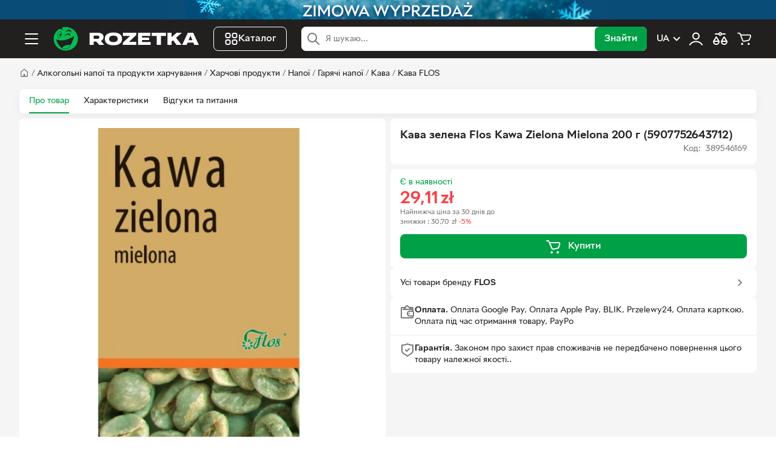

--- FILE ---
content_type: text/html; charset=utf-8
request_url: https://rozetka.pl/ua/389546169/p389546169/
body_size: 37563
content:
<!DOCTYPE html><html lang="uk"><head>
        <title>Rozetka.pl | Кава зелена Flos Kawa Zielona Mielona 200 г (5907752643712) – купити з доставкою у Польщі</title><link href="https://rozetka.pl/ua/389546169/p389546169/" hreflang="uk-pl" rel="alternate" data-module-key="seo_alternate_uk-pl"><link href="https://rozetka.pl/389546169/p389546169/" hreflang="pl-pl" rel="alternate" data-module-key="seo_alternate_pl-pl"><link rel="canonical" href="https://rozetka.pl/ua/389546169/p389546169/" data-module-key="seo_canonical">
        <base href="/">
        <meta name="description" content="Кава зелена Flos Kawa Zielona Mielona 200 г (5907752643712) за низькими цінами 👉 Швидка доставка, офіційна гарантія, корисні відгуки">
        <meta name="keywords" content="кава зелена flos kawa zielona mielona 200 г (5907752643712)">
        <meta name="robots" content="index,follow">
        <meta charset="utf-8">
        <meta name="viewport" content="width=device-width, initial-scale=1, maximum-scale=1, user-scalable=0">
        <meta name="theme-color" content="#221f1f">

        <link rel="preconnect" href="https://content.rozetka.com.ua">
        <link rel="preconnect" href="https://content1.rozetka.com.ua">
        <link rel="preconnect" href="https://content2.rozetka.com.ua">
        <link rel="preconnect" href="https://xl-static.rozetka.com.ua">
        <link rel="preconnect" href="https://xl-static.rozetka.pl">
        <link rel="preconnect" href="https://video.rozetka.com.ua">
        <link rel="preconnect" href="https://video1.rozetka.com.ua">
        <link rel="preconnect" href="https://video2.rozetka.com.ua">
        <link rel="preconnect" href="https://video3.rozetka.com.ua">

        <link rel="icon" href="/favicon.ico">

        <link rel="preload" id="sprite-link" href="/h-4ea9c39f/assets/sprite/sprite.svg" as="image" type="image/svg+xml">

        <link rel="icon" data-assets="" href="/h-4ea9c39f/assets/img/design/logo_smile.svg" type="image/svg+xml">
        <link rel="apple-touch-icon" data-assets="" href="/h-4ea9c39f/assets/icons/apple-touch-icon.png">

        <link rel="manifest" href="/manifest.json">

        <link rel="preload" href="/assets/fonts/RozetkaWeb-Regular.woff2" as="font" type="font/woff2" crossorigin="">
        <link rel="preload" href="/assets/fonts/RozetkaWeb-Medium.woff2" as="font" type="font/woff2" crossorigin="">
        <link rel="preload" href="/assets/fonts/RozetkaWeb-Bold.woff2" as="font" type="font/woff2" crossorigin="">

        <script data-csp-nonce="">
            dataLayer = window["dataLayer"] || []
        </script>
        <script data-csp-nonce="">
            const Cart = new Object({
                purchases: [],
                setPurchases: function (purchases) {
                    this.purchases = purchases
                },
                getPurchases: function () {
                    return this.purchases
                },
            })
        </script>

        <script data-csp-nonce="">
            if ("serviceWorker" in navigator) {
                window.addEventListener("load", function () {
                    navigator.serviceWorker
                        .register("/sw.js")
                        .then(function (response) {
                            // console.log('Service Worker registered.');
                        })
                        .catch(function (error) {
                            // eslint-disable-next-line no-console
                            console.error(error)
                        })
                })
                window.addEventListener("beforeinstallprompt", function (event) {
                    event.preventDefault()
                })
            }
        </script>
    <link rel="stylesheet" href="/styles-CJPQTZVX.css"><style ng-app-id="rz-client">:root{--aside-width: 475px}.product-tabs__content{width:100%}@media (min-width: 1280px){.product-tabs__content{width:calc(100% - var(--aside-width));padding-right:calc(var(--global-spacer) * 12);box-sizing:border-box}}.product-tabs__sidebar{width:0;min-width:0}@media (min-width: 1280px){.product-tabs__sidebar{flex-shrink:0;width:var(--aside-width)}@supports (position: sticky){.product-tabs__sidebar rz-product-carriage{position:sticky;top:calc(var(--global-spacer) * 33);display:block}}}.fashion-slider-theme{--countSlides: 2}@media (min-width: 768px) and (max-width: 1023px){.fashion-slider-theme{--countSlides: 4}}@media (min-width: 1024px) and (max-width: 1279px){.fashion-slider-theme{--countSlides: 6}}@media (min-width: 1280px) and (max-width: 1439px){.fashion-slider-theme{--countSlides: 7}}@media (min-width: 1440px){.fashion-slider-theme{--countSlides: 6}}
</style><style ng-app-id="rz-client">.footer-indent[_ngcontent-rz-client-c2827393458]{padding-top:calc(var(--global-spacer) * 20)}</style><style ng-app-id="rz-client">[_nghost-rz-client-c612053950]{display:block;height:32px;background-color:var(--global-black-20)}.close[_ngcontent-rz-client-c612053950]{position:absolute;right:0;top:50%;transform:translateY(-50%);display:flex;flex-direction:row;align-items:center;justify-content:center;width:24px;height:24px;margin:0;padding:0;border:none;border-radius:50%;background:#fff}.close[_ngcontent-rz-client-c612053950]   svg[_ngcontent-rz-client-c612053950]{width:12px;height:12px;fill:var(--global-black)}@media (hover: hover){.close[_ngcontent-rz-client-c612053950]:hover   svg[_ngcontent-rz-client-c612053950]{opacity:.6}}.img-wrap[_ngcontent-rz-client-c612053950]{position:relative;display:flex;width:100%;max-width:736px;height:100%;margin:0 auto}.img[_ngcontent-rz-client-c612053950]{object-fit:contain}</style><style ng-app-id="rz-client">.logo[_ngcontent-rz-client-c2616859376]{width:40px;height:40px}@media (min-width: 1280px){.logo[_ngcontent-rz-client-c2616859376]{width:240px}}</style><style ng-app-id="rz-client">@charset "UTF-8";.bottom-text{font-size:13px;line-height:19px;text-align:left}.bottom-text h1,.bottom-text h2,.bottom-text h3,.bottom-text h4{margin-top:12px;margin-bottom:12px;font-size:17px}.bottom-text p{line-height:19px}.bottom-text p+p{margin-top:8px}.bottom-text ul,.bottom-text ol{margin-top:12px;margin-bottom:12px}.bottom-text ul li+li,.bottom-text ol li+li{margin-top:4px}.bottom-text ul li:before{content:"\2022";margin-left:8px;margin-right:8px}.bottom-text ol{counter-reset:count}.bottom-text ol li:before{margin-left:8px;margin-right:8px;counter-increment:count;content:counter(count) "."}.bottom-text-overflow{--toggleMaxHeight: 150px}.bottom-text img{max-width:100%;height:auto;margin:8px auto;display:block}.bottom-text table{width:100%;max-width:100%;border-collapse:collapse;font-family:sans-serif;font-size:14px;color:var(--global-black-80)}.bottom-text th,.bottom-text td{padding:8px 12px;border:1px solid var(--global-black-20);text-align:left}.bottom-text th{background-color:var(--global-black-10);font-weight:700}.bottom-text tr:nth-child(2n){background-color:var(--global-black-5)}.bottom-text tr:hover{background-color:var(--global-black-10)}.bottom-text-pickup{margin-top:8px}
</style><style ng-app-id="rz-client">.footer[_ngcontent-rz-client-c1674320942]{--local-background-color: var(--global-black-5);background-color:var(--local-background-color)}.footer__divider[_ngcontent-rz-client-c1674320942]{height:4px;background-color:var(--global-green)}.footer-stores[_ngcontent-rz-client-c1674320942]{padding-top:calc(var(--global-spacer) * 4);padding-bottom:calc(var(--global-spacer) * 4);background-color:var(--global-green)}.footer-top[_ngcontent-rz-client-c1674320942]{display:flex;flex-direction:column;padding-top:calc(var(--global-spacer) * 8);padding-bottom:calc(var(--global-spacer) * 4)}@media (min-width: 1024px){.footer-top[_ngcontent-rz-client-c1674320942]{flex-direction:row}}.footer-top__wrapper[_ngcontent-rz-client-c1674320942]{display:flex;flex-direction:column;align-items:flex-start;width:100%;margin-bottom:calc(var(--global-spacer) * 4);padding-bottom:calc(var(--global-spacer) * 4);border-bottom:1px solid var(--global-black-20)}@media (min-width: 768px){.footer-top__wrapper[_ngcontent-rz-client-c1674320942]{align-items:flex-start;flex-direction:row}}@media (min-width: 1024px){.footer-top__wrapper[_ngcontent-rz-client-c1674320942]{align-items:flex-start;flex-direction:column;width:33.3333333333%;margin-bottom:0;border-bottom:none;margin-right:calc(var(--global-spacer) * 4);min-width:256px}}@media (min-width: 1280px){.footer-top__wrapper[_ngcontent-rz-client-c1674320942]{width:20%}}@media (min-width: 768px){.footer-top__social[_ngcontent-rz-client-c1674320942]{width:50%}}@media (min-width: 1024px){.footer-top__social[_ngcontent-rz-client-c1674320942]{width:100%}}.footer-top__social[_ngcontent-rz-client-c1674320942] > span[_ngcontent-rz-client-c1674320942]{display:block;margin-bottom:calc(var(--global-spacer) * 2);font-size:12px;color:var(--global-black-60)}.footer-top__app[_ngcontent-rz-client-c1674320942]{margin-top:calc(var(--global-spacer) * 4)}@media (min-width: 768px) and (max-width: 1023px){.footer-top__app[_ngcontent-rz-client-c1674320942]{margin-top:0}}.footer-top__app-qr[_ngcontent-rz-client-c1674320942]{display:none}@media (min-width: 1024px){.footer-top__app-qr[_ngcontent-rz-client-c1674320942]{display:block}}.footer-top__app-no-qr[_ngcontent-rz-client-c1674320942]{display:block;color:var(--global-black-60);font-size:12px}@media (min-width: 1024px){.footer-top__app-no-show-qr[_ngcontent-rz-client-c1674320942]{display:none}}.footer-top__app-images[_ngcontent-rz-client-c1674320942]{display:flex;gap:calc(var(--global-spacer) * 4);margin-top:calc(var(--global-spacer) * 2)}@media (min-width: 1024px){.footer-top__app-images[_ngcontent-rz-client-c1674320942]{margin-top:calc(var(--global-spacer) * 3)}}.footer-top__app-images-qr[_ngcontent-rz-client-c1674320942]{display:none}@media (min-width: 1024px){.footer-top__app-images-qr[_ngcontent-rz-client-c1674320942]{display:block}}.footer-top__app-list[_ngcontent-rz-client-c1674320942]{display:flex;gap:calc(var(--global-spacer) * 4)}@media (min-width: 1024px){.footer-top__app-list[_ngcontent-rz-client-c1674320942]{flex-direction:column;justify-content:space-between;gap:0}}.footer-top__app-list[_ngcontent-rz-client-c1674320942]   img[_ngcontent-rz-client-c1674320942]{height:32px;width:auto}@media (min-width: 1024px){.footer-top__app-list[_ngcontent-rz-client-c1674320942]   img[_ngcontent-rz-client-c1674320942]{width:103px;height:auto}}.footer-top__app-list-without-qr[_ngcontent-rz-client-c1674320942]{display:flex;gap:calc(var(--global-spacer) * 4)}.footer-top__app-list-without-qr[_ngcontent-rz-client-c1674320942]   img[_ngcontent-rz-client-c1674320942]{height:32px}.footer-top__links[_ngcontent-rz-client-c1674320942]{display:flex;flex-direction:column;width:100%}@media (min-width: 768px){.footer-top__links[_ngcontent-rz-client-c1674320942]{flex-direction:row;gap:calc(var(--global-spacer) * 4)}}@media (min-width: 1024px){.footer-top__links[_ngcontent-rz-client-c1674320942]{flex-wrap:nowrap}}@media (min-width: 1280px){.footer-top__links[_ngcontent-rz-client-c1674320942]{width:80%}}.footer-bottom[_ngcontent-rz-client-c1674320942]{display:flex;flex-direction:row;align-items:center;justify-content:space-between;width:100%;padding-top:calc(var(--global-spacer) * 4);padding-bottom:calc(var(--global-spacer) * 8);border-top:1px solid var(--global-black-20)}@media (max-width: 767px){.footer-bottom[_ngcontent-rz-client-c1674320942]{flex-direction:column;align-items:flex-start}}.footer-copyright[_ngcontent-rz-client-c1674320942]{font-size:12px;color:var(--global-black-60)}.footer-payments[_ngcontent-rz-client-c1674320942]{display:flex;flex-direction:row;width:100%;margin-bottom:calc(var(--global-spacer) * 4)}@media (min-width: 768px){.footer-payments[_ngcontent-rz-client-c1674320942]{width:auto;margin-bottom:0;margin-right:calc(var(--global-spacer) * 4)}}</style><style ng-app-id="rz-client">.side-links[_ngcontent-rz-client-c4134845897]{padding-top:calc(var(--global-spacer) * 2);padding-bottom:calc(var(--global-spacer) * 4);border-bottom:1px solid var(--global-black-10)}.side-links__label[_ngcontent-rz-client-c4134845897]{font-size:var(--common-font-size);color:var(--global-black-60);font-weight:700}.side-links__toggle[_ngcontent-rz-client-c4134845897]   svg[_ngcontent-rz-client-c4134845897]{width:24px;height:24px;fill:var(--global-black);transition:all .3s linear}.side-links__toggle--toggled[_ngcontent-rz-client-c4134845897]   svg[_ngcontent-rz-client-c4134845897]{transform:rotate(-180deg)}.side-links__item[_ngcontent-rz-client-c4134845897]   a[_ngcontent-rz-client-c4134845897]{display:block;padding-left:var(--global-spacer);padding-right:var(--global-spacer);font-size:var(--common-font-size);line-height:32px;color:var(--global-black);border-radius:var(--global-spacer)}.side-links__item[_ngcontent-rz-client-c4134845897]:not(.side-links__item--heading){padding:2px var(--global-spacer)}.side-links__item--heading[_ngcontent-rz-client-c4134845897]{display:flex;flex-direction:row;align-items:center;justify-content:space-between;height:40px;padding-left:calc(var(--global-spacer) * 2);padding-right:calc(var(--global-spacer) * 2)}.footer-links[_ngcontent-rz-client-c4134845897]{width:100%;margin-bottom:calc(var(--global-spacer) * 4)}@media (min-width: 768px){.footer-links[_ngcontent-rz-client-c4134845897]{width:50%}}@media (min-width: 1024px){.footer-links[_ngcontent-rz-client-c4134845897]{width:25%;margin-bottom:0}}.footer-links__item[_ngcontent-rz-client-c4134845897]{margin-top:calc(var(--global-spacer) * 2)}.footer-links__item[_ngcontent-rz-client-c4134845897]   a[_ngcontent-rz-client-c4134845897]{font-size:var(--common-font-size);color:var(--global-black)}.footer-links__item[_ngcontent-rz-client-c4134845897]   a[_ngcontent-rz-client-c4134845897]:hover{color:var(--global-green)}.footer-links__item--heading[_ngcontent-rz-client-c4134845897]{margin-top:0}.footer-links__label[_ngcontent-rz-client-c4134845897]{font-size:12px;color:var(--global-black-60)}</style><style ng-app-id="rz-client">.links-container[_ngcontent-rz-client-c1740905349]{padding-top:calc(var(--global-spacer) * 4);padding-bottom:calc(var(--global-spacer) * 4);border-top:1px solid var(--global-black-20)}</style><style ng-app-id="rz-client">[_nghost-rz-client-c1701618744]{display:flex;align-items:center;gap:8px}.no-padding[_nghost-rz-client-c1701618744]   .payment-button[_ngcontent-rz-client-c1701618744]{padding:0}.payment-button[_ngcontent-rz-client-c1701618744]{display:inline-block;vertical-align:middle;margin:0;background:none;border:none;cursor:pointer}.payment-button[_ngcontent-rz-client-c1701618744]:disabled{cursor:default}</style><style ng-app-id="rz-client">.open[_ngcontent-rz-client-c1427006716]{position:absolute;left:0;right:0;top:50%;transform:translateY(-50%);z-index:10}@media (min-width: 1280px){.open[_ngcontent-rz-client-c1427006716]{position:relative;transform:none}}.search-input[_ngcontent-rz-client-c1427006716]{height:40px;z-index:initial!important;box-shadow:none!important}@media (min-width: 768px){.search-input[_ngcontent-rz-client-c1427006716]{padding-left:40px}}.search-input.focus[_ngcontent-rz-client-c1427006716]{padding-left:40px}.search-submit[_ngcontent-rz-client-c1427006716]{overflow:hidden;visibility:hidden;position:absolute;pointer-events:none}@media (min-width: 768px){.search-submit[_ngcontent-rz-client-c1427006716]{overflow:initial;visibility:initial;position:initial;pointer-events:initial}}</style><style ng-app-id="rz-client">.rz-plugin-wrapper[_ngcontent-rz-client-c4183685640]{position:relative;top:-15px}</style><style ng-app-id="rz-client">[_nghost-rz-client-c2410857484]{position:sticky;z-index:17;display:block;transition:.22s ease-in-out}@media (max-width: 767px){[_nghost-rz-client-c2410857484]{display:none}}@media (min-width: 1025px){[_nghost-rz-client-c2410857484]{top:0}}</style><style ng-app-id="rz-client">.no-padding[_nghost-rz-client-c38584726]   .layout[_ngcontent-rz-client-c38584726]{padding-right:0;padding-left:0}.product[_nghost-rz-client-c38584726]   .tabs__list[_ngcontent-rz-client-c38584726]{background-color:#fff;border-radius:calc(var(--global-spacer) * 2);padding:0 calc(var(--global-spacer) * 4);border:0;box-shadow:0 4px 15px #0000000d}@media (min-width: 1280px){.product[_nghost-rz-client-c38584726]   .tabs__link[_ngcontent-rz-client-c38584726]{height:40px;line-height:40px}}.no-margin[_nghost-rz-client-c38584726]{margin-bottom:0}.bold-extra[_nghost-rz-client-c38584726]   .tabs__link-text[_ngcontent-rz-client-c38584726]{font-weight:700}.tabs[_ngcontent-rz-client-c38584726]{position:relative;margin-bottom:calc(var(--global-spacer) * 8);background-color:#fff}.tabs__list[_ngcontent-rz-client-c38584726]{display:flex;flex-direction:row;overflow:auto;-webkit-overflow-scrolling:touch;border-bottom:1px solid #e9e9e9}.tabs__item[_ngcontent-rz-client-c38584726]{margin-right:16px}@media (min-width: 768px){.tabs__item[_ngcontent-rz-client-c38584726]{margin-right:24px}}.tabs__link[_ngcontent-rz-client-c38584726]{display:inline-block;height:34px;font-size:14px;line-height:34px;white-space:nowrap;color:#221f1f;cursor:pointer}@media (hover: hover){.tabs__link[_ngcontent-rz-client-c38584726]:hover{text-decoration:none;color:#3e77aa}}@media (hover: hover) and (min-width: 768px){.tabs__link[_ngcontent-rz-client-c38584726]:hover{box-shadow:inset 0 -2px #00a046;color:#00a046}}.tabs__link-text[_ngcontent-rz-client-c38584726]{color:#221f1f}.tabs__link--active[_ngcontent-rz-client-c38584726]{color:#00a046;box-shadow:inset 0 -2px #00a046}.tabs[_ngcontent-rz-client-c38584726]:after{position:absolute;right:0;top:0;width:40px;height:100%;background:linear-gradient(270deg,#fff,#f5f5f500);pointer-events:none;content:""}@media (min-width: 768px){.tabs[_ngcontent-rz-client-c38584726]:after:after{display:none}}</style><style ng-app-id="rz-client">.product-about{display:flex;flex-direction:column;width:100%}@media (min-width: 768px){.product-about{position:relative;display:inline-block}}.product-about__left{width:100%;order:2}.product-about__left-wrapper{border-radius:0 0 8px 8px}@media (min-width: 768px){.product-about__left-wrapper{border-radius:calc(var(--global-spacer) * 2)}}@media (min-width: 768px){.product-about__left{float:left;width:50%;padding-right:var(--global-spacer)}}.product-about__title{display:inline-block;width:100%;order:1}.product-about__title-inner{border-radius:8px 8px 0 0}@media (min-width: 768px){.product-about__title-inner{border-radius:calc(var(--global-spacer) * 2)}}@media (min-width: 768px){.product-about__title{width:50%;padding-left:var(--global-spacer)}}@media (min-width: 768px){.product-about__sticky{position:sticky}}.product-about__right{width:100%;order:3}@media (min-width: 768px){.product-about__right{display:inline-block;width:50%;padding-left:var(--global-spacer);margin-top:0}}.product-about__block{border:1px solid var(--global-black-10);border-radius:calc(var(--global-spacer) * 2)}.product-about__item+.product-about__item{border-top:1px solid var(--global-black-10)}.product-attention{position:relative;display:flex;flex-direction:row;flex-wrap:wrap}.product-attention__icon{display:flex;flex-direction:row;align-items:center;justify-content:center;width:48px;height:48px;margin-right:calc(var(--global-spacer) * 4);border:2px solid var(--global-red);border-radius:50%}.product-attention__icon svg{fill:var(--global-red)}.product-attention__exclamation{font-family:var(--main-font-family);font-size:38px;color:var(--global-red)}.product-attention__text{flex:1}.product-about__show-block{display:block}@media (min-width: 768px){.product-about__show-block{display:none}}.product-about__description-content{word-break:break-word}.product-about__description-content img{max-width:100%}.product-about__pictogram-list{display:block;min-height:76px}.product-main__pictogram{display:none}@media (min-width: 768px){.product-main__pictogram{display:block}}.set-list__text{font-size:18px;margin-bottom:calc(var(--global-spacer) * 4)}@media (min-width: 1024px){.set-list__text{font-size:20px}}.set-list__link{display:block;font-size:16px;font-weight:700;color:var(--global-green)}.set-list__link:visited{color:var(--global-green)}@media (min-width: 768px){.mobile{display:none}}.desktop{display:none}@media (min-width: 768px){.desktop{display:block}}.advertising-slider-theme{--countSlides: 2}@media (min-width: 768px) and (max-width: 1023px){.advertising-slider-theme{--countSlides: 5}}@media (min-width: 1024px) and (max-width: 1279px){.advertising-slider-theme{--countSlides: 6}}@media (min-width: 1280px) and (max-width: 1439px){.advertising-slider-theme{--countSlides: 8}}@media (min-width: 1440px) and (max-width: 1599px){.advertising-slider-theme{--countSlides: 9}}@media (min-width: 1600px){.advertising-slider-theme{--countSlides: 10}}@media (min-width: 1440px){.advertising-slider-theme.fashion-slider-theme{--countSlides: 6}}.product-characteristics{display:block;font-size:16px;font-weight:700;color:var(--global-green);padding:calc(var(--global-spacer) * 2) 0;margin-top:calc(var(--global-spacer) * 4)}@media (min-width: 768px){.product-characteristics{margin-top:calc(var(--global-spacer) * 2)}}@media (hover: hover){.product-characteristics:hover{color:var(--global-green);text-decoration:none}}
</style><style ng-app-id="rz-client">.no-rating[_nghost-rz-client-c1926758858]   .rating[_ngcontent-rz-client-c1926758858]{display:none}.wrap[_ngcontent-rz-client-c1926758858]{display:flex;flex-direction:column;gap:16px}.inner[_ngcontent-rz-client-c1926758858]{position:relative}.title[_ngcontent-rz-client-c1926758858]{--toggleMaxHeight: 45px}@media (min-width: 1024px){.title[_ngcontent-rz-client-c1926758858]{--toggleMaxHeight: 76px}}.title__font[_ngcontent-rz-client-c1926758858]{font-size:calc(var(--global-spacer) * 4);font-weight:700}@media (min-width: 1024px){.title__font[_ngcontent-rz-client-c1926758858]{font-size:18px}}.rating[_ngcontent-rz-client-c1926758858]{display:flex;align-items:center}.read-all-btn[_ngcontent-rz-client-c1926758858]{position:absolute;right:0;bottom:0;padding-left:5px;box-shadow:-10px -5px #ffffffbf;background-color:#fff;z-index:2}</style><style ng-app-id="rz-client">.product-archive[_ngcontent-rz-client-c921339392]{display:flex;flex-direction:column;gap:calc(var(--global-spacer) * 4)}@media (min-width: 1280px){.product-archive[_ngcontent-rz-client-c921339392]{flex-direction:row;align-items:center;gap:calc(var(--global-spacer) * 3)}}.product-archive__heading[_ngcontent-rz-client-c921339392]{font-size:var(--common-font-size);color:var(--global-black-60)}.product-archive__button[_ngcontent-rz-client-c921339392]{display:flex;align-items:center;justify-content:center;width:100%;white-space:nowrap;border:1px solid var(--global-green);background-color:#fff;color:var(--global-green)}@media (min-width: 1280px){.product-archive__button[_ngcontent-rz-client-c921339392]{width:auto}}.product-archive__carriage[_ngcontent-rz-client-c921339392]{display:flex;justify-content:flex-end}@media (min-width: 768px){.product-archive__carriage[_ngcontent-rz-client-c921339392]{display:inherit}}.product-archive__carriage-main-tab[_ngcontent-rz-client-c921339392], .product-archive__carriage-other-tabs[_ngcontent-rz-client-c921339392]{padding:0}@media (min-width: 1280px){.product-archive__carriage-other-tabs[_ngcontent-rz-client-c921339392]{padding:calc(var(--global-spacer) * 3) calc(var(--global-spacer) * 4)}}.product-archive__carriage-wrap[_ngcontent-rz-client-c921339392]{display:flex;flex-direction:row;align-items:center;gap:calc(var(--global-spacer) * 4)}.product-archive__carriage-wrap[_ngcontent-rz-client-c921339392] > a[_ngcontent-rz-client-c921339392]{width:auto}.product-archive__carriage-heading[_ngcontent-rz-client-c921339392]{font-size:var(--common-font-size);color:var(--global-black-60)}.product-archive[_ngcontent-rz-client-c921339392]   .button[_ngcontent-rz-client-c921339392]{font-size:var(--common-font-size)}@media (min-width: 1280px){.product-archive[_ngcontent-rz-client-c921339392]   .button[_ngcontent-rz-client-c921339392]{font-size:16px}}@media (min-width: 1280px){.product-price__wrap[_ngcontent-rz-client-c921339392]{margin-right:calc(var(--global-spacer) * 4);margin-bottom:0}}.product-price__block[_ngcontent-rz-client-c921339392]{width:100%}@media (min-width: 1280px){.product-price__block[_ngcontent-rz-client-c921339392]{width:auto}}.product-price__block-lite[_ngcontent-rz-client-c921339392]{width:100%}@media (min-width: 1024px){.product-price__big[_ngcontent-rz-client-c921339392]{font-size:calc(var(--global-spacer) * 7)}}@media (min-width: 1280px){.product-price__big[_ngcontent-rz-client-c921339392]{width:auto}}.product-price__big-color-red[_ngcontent-rz-client-c921339392]{color:var(--global-red)}.product-price__small[_ngcontent-rz-client-c921339392]{position:relative;display:inline-block;background-color:#fff;line-height:14px;color:var(--global-black-60)}.product-price__small[_ngcontent-rz-client-c921339392]:before{content:"";position:absolute;left:-1px;right:-1px;top:50%;height:2px;transform:translateY(-50%);background-color:var(--global-black-60)}.product-price__symbol[_ngcontent-rz-client-c921339392]{margin-left:4px;font-size:calc(var(--global-spacer) * 4)}.product-price__symbol_small[_ngcontent-rz-client-c921339392]{font-size:14px}.product-price__min-month-price[_ngcontent-rz-client-c921339392]{display:block}@media (min-width: 767px) and (max-width: 1023px){.product-price__min-month-price[_ngcontent-rz-client-c921339392]{max-width:200px}}@media (min-width: 1024px) and (max-width: 1279px){.product-price__min-month-price[_ngcontent-rz-client-c921339392]{max-width:initial}}@media (min-width: 1280px){.product-price__min-month-price[_ngcontent-rz-client-c921339392]{max-width:200px}}.product-price__promocode[_ngcontent-rz-client-c921339392]{padding-top:calc(var(--global-spacer) * 3)}@media (min-width: 1280px){.product-price__promocode[_ngcontent-rz-client-c921339392]{padding-top:0}}.product-price__promocode-main[_ngcontent-rz-client-c921339392]{border-top:1px solid var(--global-black-10)}.product-price__promocode-large[_ngcontent-rz-client-c921339392]{display:none}@media (min-width: 1280px){.product-price__promocode-large[_ngcontent-rz-client-c921339392]{display:block;padding:calc(var(--global-spacer) * 4) calc(var(--global-spacer) * 4) calc(var(--global-spacer) * 3)}}.product-price__promocode-mobile[_ngcontent-rz-client-c921339392]{display:block;margin:0 -16px;padding:calc(var(--global-spacer) * 3) calc(var(--global-spacer) * 4) 0 calc(var(--global-spacer) * 4)}@media (min-width: 1280px){.product-price__promocode-desktop-hide[_ngcontent-rz-client-c921339392]{display:none}}.product-price[_ngcontent-rz-client-c921339392]   .super-offer__price[_ngcontent-rz-client-c921339392]   .currency[_ngcontent-rz-client-c921339392]{font-size:12px}.product-button__wrap[_ngcontent-rz-client-c921339392]{display:flex}@media (min-width: 1366px){.product-button__wrap[_ngcontent-rz-client-c921339392]{order:1;margin-left:calc(var(--global-spacer) * 4)}}.product-button__complain[_ngcontent-rz-client-c921339392]{justify-content:space-between;padding:calc(var(--global-spacer) * 3) calc(var(--global-spacer) * 4);font-size:var(--common-font-size)}.product-button__complain-wrapper[_ngcontent-rz-client-c921339392]{display:flex;align-items:center}.product-button__complain-button[_ngcontent-rz-client-c921339392]{width:100%;border:none;background:none;margin:0;padding:0}.product-button__complain-button[_ngcontent-rz-client-c921339392]   div[_ngcontent-rz-client-c921339392] > svg[_ngcontent-rz-client-c921339392]{fill:var(--global-black-60)}.product-button__complain-button[_ngcontent-rz-client-c921339392]   div[_ngcontent-rz-client-c921339392] > svg[_ngcontent-rz-client-c921339392]:last-child{rotate:-90deg}.product-button__analogs[_ngcontent-rz-client-c921339392], .product-button__notify[_ngcontent-rz-client-c921339392]{width:100%;padding-top:calc(var(--global-spacer) * 3)}@media (min-width: 1280px){.product-button__analogs[_ngcontent-rz-client-c921339392], .product-button__notify[_ngcontent-rz-client-c921339392]{width:auto;padding:0}}.product-button__analogs.half-button[_ngcontent-rz-client-c921339392], .product-button__notify.half-button[_ngcontent-rz-client-c921339392]{padding:0}@media (min-width: 1280px){.product-button__analogs.half-button[_ngcontent-rz-client-c921339392], .product-button__notify.half-button[_ngcontent-rz-client-c921339392]{flex:1}}.product-button__credit[_ngcontent-rz-client-c921339392], .product-button__buy[_ngcontent-rz-client-c921339392]{width:100%;padding-top:calc(var(--global-spacer) * 3)}@media (min-width: 1366px){.product-button__credit[_ngcontent-rz-client-c921339392], .product-button__buy[_ngcontent-rz-client-c921339392]{width:auto;padding:0}}.product-button__credit.half-button[_ngcontent-rz-client-c921339392], .product-button__buy.half-button[_ngcontent-rz-client-c921339392]{padding:0}@media (min-width: 1366px){.product-button__credit.half-button[_ngcontent-rz-client-c921339392], .product-button__buy.half-button[_ngcontent-rz-client-c921339392]{flex:1}}.product-button__buy-group[_ngcontent-rz-client-c921339392]{display:flex;width:100%;align-items:center;flex-wrap:wrap;gap:0 calc(var(--global-spacer) * 4)}@media (min-width: 1366px){.product-button__buy-group[_ngcontent-rz-client-c921339392]{width:auto;flex-wrap:nowrap}}.product-button__buy-group[_ngcontent-rz-client-c921339392]:empty{flex-grow:1}.product__size-buttons[_ngcontent-rz-client-c921339392]{display:flex;flex-direction:column;gap:calc(var(--global-spacer) * 2)}@media (min-width: 1280px){.product__size-buttons[_ngcontent-rz-client-c921339392]{flex-direction:row}}@media (min-width: 1366px){.product-trade.credit-button[_ngcontent-rz-client-c921339392]{justify-content:space-between}}@media (min-width: 1336px){.product-trade.credit-button[_ngcontent-rz-client-c921339392]   .product-button__buy-group[_ngcontent-rz-client-c921339392]{flex-grow:1}}@media (min-width: 1336px){.product-trade.credit-button.big-price[_ngcontent-rz-client-c921339392]   .product-button__buy[_ngcontent-rz-client-c921339392], .product-trade.credit-button.big-price[_ngcontent-rz-client-c921339392]   .product-button__credit[_ngcontent-rz-client-c921339392]{width:100%}}@media (min-width: 1336px) and (max-width: 1459px){.product-trade.credit-button.big-price[_ngcontent-rz-client-c921339392]   .product-button__buy[_ngcontent-rz-client-c921339392], .product-trade.credit-button.big-price[_ngcontent-rz-client-c921339392]   .product-button__credit[_ngcontent-rz-client-c921339392]{padding-top:calc(var(--global-spacer) * 3)}}@media (min-width: 1336px) and (max-width: 1459px){.product-trade.credit-button.big-price[_ngcontent-rz-client-c921339392]   .product-button__buy-group[_ngcontent-rz-client-c921339392]{width:100%}}@media (min-width: 1336px) and (max-width: 1459px){.product-trade.credit-button.big-price[_ngcontent-rz-client-c921339392]   .product-button__wrap[_ngcontent-rz-client-c921339392]{order:0;margin:0}}@media (min-width: 1366px){.product-trade.credit-button.default-price.credit-button[_ngcontent-rz-client-c921339392]   .product-button__buy[_ngcontent-rz-client-c921339392], .product-trade.credit-button.default-price.credit-button[_ngcontent-rz-client-c921339392]   .product-button__credit[_ngcontent-rz-client-c921339392]{width:100%;padding:0}}.product-price__item[_ngcontent-rz-client-c921339392]{margin-top:0;margin-bottom:4px}.product-trade[_ngcontent-rz-client-c921339392]{position:relative;display:flex;flex-wrap:wrap;align-items:center;justify-content:space-between;padding:calc(var(--global-spacer) * 3) calc(var(--global-spacer) * 4) calc(var(--global-spacer) * 4) calc(var(--global-spacer) * 4)}@media (min-width: 1366px){.product-trade[_ngcontent-rz-client-c921339392]{justify-content:flex-start}}.product-hint[_ngcontent-rz-client-c921339392]{border:1px solid var(--global-red);border-radius:calc(var(--global-spacer) * 2);background-color:#f841471a;padding:calc(var(--global-spacer) * 4);font-size:14px}.pictogram-list[_ngcontent-rz-client-c921339392]{min-height:83px}.pictogram-list[_ngcontent-rz-client-c921339392]:empty{display:none}</style><style ng-app-id="rz-client">.title[_ngcontent-rz-client-c2240725]{max-width:40%;background-color:var(--global-black-10);border-radius:50px}.list[_ngcontent-rz-client-c2240725]{display:flex;margin-bottom:7px}.item[_ngcontent-rz-client-c2240725]{min-width:185px;border-right:1px solid var(--global-black-10);border-bottom:1px solid var(--global-black-10)}.wrap[_ngcontent-rz-client-c2240725]{overflow-x:auto}.wrap[_ngcontent-rz-client-c2240725]::-webkit-scrollbar{height:2px;background-color:var(--global-black-5)}.wrap[_ngcontent-rz-client-c2240725]::-webkit-scrollbar-thumb{background-color:var(--global-black-40)}</style><style ng-app-id="rz-client">.section-slider-theme[_nghost-rz-client-c3973793045]{display:block;min-height:319px}.striped[_nghost-rz-client-c3973793045]{display:block;background-clip:content-box;background-image:repeating-linear-gradient(transparent,transparent 30px,var(--global-black-5) 30px,var(--global-black-5) 35px)}.flat[_nghost-rz-client-c3973793045]{display:block;background-clip:content-box;border-radius:calc(var(--global-spacer) * 8);background-color:var(--global-black-5)}</style><style ng-app-id="rz-client">.product-wrapper[_ngcontent-rz-client-c3278709966]{display:flex;flex-direction:column}@media (min-width: 1024px){.product-wrapper[_ngcontent-rz-client-c3278709966]{flex-direction:row}}.product-wrapper__left[_ngcontent-rz-client-c3278709966]{width:100%}@media (min-width: 1024px){.product-wrapper__left[_ngcontent-rz-client-c3278709966]{width:30%}}.product-wrapper__left[_ngcontent-rz-client-c3278709966]   h2[_ngcontent-rz-client-c3278709966]{margin-bottom:calc(var(--global-spacer) * 4)}@media (min-width: 1024px){.product-wrapper__left[_ngcontent-rz-client-c3278709966]   h2[_ngcontent-rz-client-c3278709966]{margin-bottom:calc(var(--global-spacer) * 6)}}@media (min-width: 1024px){.product-wrapper__sticky[_ngcontent-rz-client-c3278709966]{position:sticky}}.product-wrapper__right[_ngcontent-rz-client-c3278709966]{width:100%}@media (min-width: 1024px){.product-wrapper__right[_ngcontent-rz-client-c3278709966]{width:70%}}</style><style ng-app-id="rz-client">@media (max-width: 727px){.mobile-none[_nghost-rz-client-c2119837910]{display:none}}@media (min-width: 728px){.desktop-none[_nghost-rz-client-c2119837910]{display:none}}.comments-tabs[_ngcontent-rz-client-c2119837910]{display:flex;align-items:center;gap:calc(var(--global-spacer) * 2);margin-bottom:calc(var(--global-spacer) * 4)}.comments-tabs__button[_ngcontent-rz-client-c2119837910]{display:inline-block;padding:calc(var(--global-spacer) * 2);border:1px solid var(--global-black-20);border-radius:calc(var(--global-spacer) * 2);background:none;line-height:calc(var(--global-spacer) * 6);color:var(--global-black);font-size:15px}.comments-tabs__active[_ngcontent-rz-client-c2119837910]{border:1px solid var(--global-green);background-color:var(--global-green-10)}</style><style ng-app-id="rz-client">.product-comment-rating[_ngcontent-rz-client-c2544325299]{display:flex;flex-direction:column;gap:calc(var(--global-spacer) * 4);width:100%;margin-bottom:calc(var(--global-spacer) * 6)}@media (min-width: 1024px){.product-comment-rating[_ngcontent-rz-client-c2544325299]{width:70%;margin-bottom:0}}.product-comment-rating__svg[_ngcontent-rz-client-c2544325299]{margin-left:calc(var(--global-spacer) / 2);margin-bottom:-2px}.product-comment-rating__gray[_ngcontent-rz-client-c2544325299]{color:var(--global-black-60)}.product-comment-rating__text[_ngcontent-rz-client-c2544325299]{margin-top:calc(var(--global-spacer) * 2)}</style><style ng-app-id="rz-client">.product-comments__header{display:flex;align-items:center;justify-content:space-between;flex-wrap:wrap;gap:16px}.product-comments__heading-text{margin-bottom:calc(var(--global-spacer) * 4)}.product-comments__cta{margin-bottom:calc(var(--global-spacer) * 6)}@media (min-width: 768px){.product-comments__cta{display:flex;flex-direction:row;align-items:center;justify-content:space-between;padding:calc(var(--global-spacer) * 3) calc(var(--global-spacer) * 4);border:1px solid var(--global-black-10);border-radius:calc(var(--global-spacer) * 2)}}.product-comments__cta-heading{display:none;font-size:16px}@media (min-width: 768px){.product-comments__cta-heading{display:block}}@media (min-width: 1024px){.product-comments__cta-heading{margin-right:calc(var(--global-spacer) * 6)}}.product-comments__cta-bonuses{margin-top:calc(var(--global-spacer) * 2)}@media (max-width: 768px){.product-comments__cta-bonuses{margin-bottom:calc(var(--global-spacer) * 2);margin-top:0}}.product-comments__heading{margin-bottom:calc(var(--global-spacer) * 6);font-size:20px}.product-comments__heading_color_yellow{color:var(--global-yellow)}.product-comments__heading_color_gray{color:var(--global-black-20)}.product-comments__show-more{display:flex;flex-direction:row;justify-content:center;align-items:center;width:100%;margin:0;background:none;font-size:14px;color:var(--link-color);cursor:pointer}.product-comments__show-more:hover{color:var(--link-hover-color)}.product-comments__show-more svg{margin-left:4px;fill:currentColor}
</style><style ng-app-id="rz-client">@keyframes _ngcontent-rz-client-c3562751567_spinner-before{0%{transform:translate(-50%,-50%) rotate(0)}to{transform:translate(-50%,-50%) rotate(1turn)}}@keyframes _ngcontent-rz-client-c3562751567_spinner-after{0%{transform:translate(-50%,-50%) rotate(0)}to{transform:translate(-50%,-50%) rotate(-1turn)}}.product-video[_ngcontent-rz-client-c3562751567]{width:100%;background-color:var(--global-black)}.product-video__holder[_ngcontent-rz-client-c3562751567]{margin-bottom:calc(var(--global-spacer) * 2);background-color:#000;border-radius:calc(var(--global-spacer) * 2)}.product-video__inner[_ngcontent-rz-client-c3562751567]{max-width:900px;margin:0 auto}.product-video__footer[_ngcontent-rz-client-c3562751567]{display:flex;flex-direction:column;align-items:center;justify-content:center;margin-top:calc(var(--global-spacer) * 2)}@media (min-width: 768px){.product-video__footer[_ngcontent-rz-client-c3562751567]{justify-content:flex-start;flex-direction:row}}.product-video__footer-label[_ngcontent-rz-client-c3562751567]{font-size:16px;color:#fff}.product-video__subscribe[_ngcontent-rz-client-c3562751567]{display:flex;flex-direction:row;align-items:center;margin-top:calc(var(--global-spacer) * 6);font-size:11px}@media (min-width: 767px){.product-video__subscribe[_ngcontent-rz-client-c3562751567]{margin-top:0;margin-left:calc(var(--global-spacer) * 8)}}.product-video__subscribe[_ngcontent-rz-client-c3562751567]:hover{text-decoration:none}.product-video__subscribe-left[_ngcontent-rz-client-c3562751567]{display:flex;flex-direction:row;align-items:center;height:24px;padding-left:8px;padding-right:8px;border-radius:2px 0 0 2px;box-sizing:border-box;background-color:#cc181e;line-height:24px;color:#fff}.product-video__subscribe-left[_ngcontent-rz-client-c3562751567]   svg[_ngcontent-rz-client-c3562751567]{margin-right:8px;fill:currentColor}</style><style ng-app-id="rz-client">.additional-services-container[_ngcontent-rz-client-c891566910]{padding:0 calc(var(--global-spacer) * 4)}</style><style ng-app-id="rz-client">.markdown__image[_ngcontent-rz-client-c3446865226]{display:flex;flex-shrink:0;justify-content:center;align-items:center;width:56px;height:56px}.markdown__block[_ngcontent-rz-client-c3446865226]{display:flex;flex-direction:column;gap:calc(var(--global-spacer) * 3)}@media (min-width: 1024px){.markdown__block[_ngcontent-rz-client-c3446865226]{flex-direction:row;justify-content:space-between;align-items:center}}</style><style ng-app-id="rz-client">.video-content[_ngcontent-rz-client-c106307144]{flex-grow:1}.zoom-container[_ngcontent-rz-client-c106307144]{position:absolute;right:0;left:50%;width:50%;top:0;padding-bottom:50%;background:#fff;z-index:10;visibility:hidden}.visible[_ngcontent-rz-client-c106307144]{visibility:visible}.main-slider[_ngcontent-rz-client-c106307144]{display:block;margin-bottom:calc(var(--global-spacer) * 4)}.main-slider__wrap[_ngcontent-rz-client-c106307144]{position:relative;padding-bottom:75%}@media (min-width: 768px){.main-slider__wrap[_ngcontent-rz-client-c106307144]{padding-bottom:95%}}.main-slider__item[_ngcontent-rz-client-c106307144]{position:absolute;inset:0;width:100%;height:100%}.thumbnails-slider[_ngcontent-rz-client-c106307144]{display:none}@media (min-width: 1024px){.thumbnails-slider[_ngcontent-rz-client-c106307144]{display:block}}</style><style ng-app-id="rz-client">.characteristics-simple[_nghost-rz-client-c1303692912]   .label[_ngcontent-rz-client-c1303692912], .characteristics-simple[_nghost-rz-client-c1303692912]   .value[_ngcontent-rz-client-c1303692912]{width:initial;font-size:var(--common-font-size)}.characteristics-simple[_nghost-rz-client-c1303692912]   .label[_ngcontent-rz-client-c1303692912]{margin-right:var(--global-spacer);text-wrap:nowrap}.characteristics-simple[_nghost-rz-client-c1303692912]   .label[_ngcontent-rz-client-c1303692912]   span[_ngcontent-rz-client-c1303692912]{padding-right:0}.characteristics-simple[_nghost-rz-client-c1303692912]   .label[_ngcontent-rz-client-c1303692912]:after{content:":"}.characteristics-simple[_nghost-rz-client-c1303692912]   .value[_ngcontent-rz-client-c1303692912]{padding-left:0}.characteristics-simple[_nghost-rz-client-c1303692912]   .sub-list[_ngcontent-rz-client-c1303692912]   li[_ngcontent-rz-client-c1303692912]{margin-bottom:0}.sub-heading[_ngcontent-rz-client-c1303692912]{margin-bottom:calc(var(--global-spacer) * 3);font-size:18px}@media (min-width: 1024px){.sub-heading[_ngcontent-rz-client-c1303692912]{font-size:20px}}.group[_ngcontent-rz-client-c1303692912] + .group[_ngcontent-rz-client-c1303692912]{margin-top:calc(var(--global-spacer) * 6)}.item[_ngcontent-rz-client-c1303692912]{display:flex}.item[_ngcontent-rz-client-c1303692912] + .item[_ngcontent-rz-client-c1303692912]{margin-top:calc(var(--global-spacer) * 3)}.sub-list[_ngcontent-rz-client-c1303692912] + .sub-list[_ngcontent-rz-client-c1303692912]{margin-top:calc(var(--global-spacer) * 4)}.sub-list[_ngcontent-rz-client-c1303692912]   li[_ngcontent-rz-client-c1303692912]{margin-bottom:calc(var(--global-spacer) * 2)}.sub-list[_ngcontent-rz-client-c1303692912]   li[_ngcontent-rz-client-c1303692912]:last-child{margin-bottom:0}.label[_ngcontent-rz-client-c1303692912], .value[_ngcontent-rz-client-c1303692912]{font-size:var(--common-font-size);word-break:break-word}.label[_ngcontent-rz-client-c1303692912]{position:relative;align-self:flex-start;width:40%}.label[_ngcontent-rz-client-c1303692912]:before{position:absolute;left:0;bottom:var(--global-spacer);display:none;width:100%;border-bottom:1px dotted var(--global-black-20);content:""}@media (min-width: 768px){.label[_ngcontent-rz-client-c1303692912]:before{display:block}}.label[_ngcontent-rz-client-c1303692912]   span[_ngcontent-rz-client-c1303692912]{position:relative;display:inline-block;padding-right:calc(var(--global-spacer) * 4);background-color:#fff}.value[_ngcontent-rz-client-c1303692912]{width:60%;padding-left:calc(var(--global-spacer) * 4);box-sizing:border-box}.bottom-text-overflow[_ngcontent-rz-client-c1303692912]{--toggleMaxHeight: 230px}</style><style ng-app-id="rz-client">.w-auto[_nghost-rz-client-c622117775]   .comment-button[_ngcontent-rz-client-c622117775]{width:auto}.comment-button[_ngcontent-rz-client-c622117775]{width:100%;white-space:nowrap}</style><style ng-app-id="rz-client">[_nghost-rz-client-c2615102288]{position:absolute;right:calc(var(--global-spacer) * 4);top:calc(var(--global-spacer) * 4);z-index:5}.promo-stickers__item[_ngcontent-rz-client-c2615102288]{cursor:pointer}.promo-stickers__item[_ngcontent-rz-client-c2615102288] + .promo-stickers__item[_ngcontent-rz-client-c2615102288]{margin-top:calc(var(--global-spacer) * 2)}.promo-stickers__item[_ngcontent-rz-client-c2615102288]   .promo-label__round[_ngcontent-rz-client-c2615102288]{--promo-sticker-size: 72px;width:var(--promo-sticker-size);height:var(--promo-sticker-size)}@media (min-width: 1280px){.promo-stickers__item[_ngcontent-rz-client-c2615102288]   .promo-label__round[_ngcontent-rz-client-c2615102288]{--promo-sticker-size: 120px}}.promo-stickers__item[_ngcontent-rz-client-c2615102288]   .promo-label__round-price[_ngcontent-rz-client-c2615102288]{font-size:calc(var(--promo-sticker-size) * .2);font-weight:700}.promo-stickers__item[_ngcontent-rz-client-c2615102288]   .promo-label__round-price[_ngcontent-rz-client-c2615102288]   small[_ngcontent-rz-client-c2615102288]{font-size:85%}.promo-stickers__item[_ngcontent-rz-client-c2615102288]   .promo-label__round-date[_ngcontent-rz-client-c2615102288]{font-size:calc(var(--promo-sticker-size) * .125)}.promo-stickers__item[_ngcontent-rz-client-c2615102288]   img[_ngcontent-rz-client-c2615102288]{width:72px;height:72px}@media (min-width: 1280px){.promo-stickers__item[_ngcontent-rz-client-c2615102288]   img[_ngcontent-rz-client-c2615102288]{width:120px;height:120px}}</style><style ng-app-id="rz-client">@keyframes _ngcontent-rz-client-c3778997350_spinner-before{0%{transform:translate(-50%,-50%) rotate(0)}to{transform:translate(-50%,-50%) rotate(1turn)}}@keyframes _ngcontent-rz-client-c3778997350_spinner-after{0%{transform:translate(-50%,-50%) rotate(0)}to{transform:translate(-50%,-50%) rotate(-1turn)}}.slider-arrow-show-on-hover[_nghost-rz-client-c3778997350]   .right-btn[_ngcontent-rz-client-c3778997350], .slider-arrow-show-on-hover   [_nghost-rz-client-c3778997350]   .right-btn[_ngcontent-rz-client-c3778997350], .slider-arrow-show-on-hover[_nghost-rz-client-c3778997350]   .left-btn[_ngcontent-rz-client-c3778997350], .slider-arrow-show-on-hover   [_nghost-rz-client-c3778997350]   .left-btn[_ngcontent-rz-client-c3778997350]{opacity:0;pointer-events:none}@media (hover: hover){.slider-arrow-show-on-hover[_nghost-rz-client-c3778997350]:hover   .right-btn[_ngcontent-rz-client-c3778997350], .slider-arrow-show-on-hover   [_nghost-rz-client-c3778997350]:hover   .right-btn[_ngcontent-rz-client-c3778997350], .slider-arrow-show-on-hover[_nghost-rz-client-c3778997350]:hover   .left-btn[_ngcontent-rz-client-c3778997350], .slider-arrow-show-on-hover   [_nghost-rz-client-c3778997350]:hover   .left-btn[_ngcontent-rz-client-c3778997350]{opacity:1;pointer-events:auto}}.slider-arrow-show[_nghost-rz-client-c3778997350]   .right-btn[_ngcontent-rz-client-c3778997350], .slider-arrow-show   [_nghost-rz-client-c3778997350]   .right-btn[_ngcontent-rz-client-c3778997350], .slider-arrow-show[_nghost-rz-client-c3778997350]   .left-btn[_ngcontent-rz-client-c3778997350], .slider-arrow-show   [_nghost-rz-client-c3778997350]   .left-btn[_ngcontent-rz-client-c3778997350]{display:block}[_nghost-rz-client-c3778997350]{position:relative;display:block;overflow:hidden;--initial-translatex-offset: calc((100% - var(--slide-width, 100%)) / 2);--translateX: calc((-1 * (var(--slide-width, 100%) + var(--slide-gap, 0px))* var(--current-position, 0)) + var(--initial-translatex-offset) + var(--offset, 0px))}@media (min-width: 1024px){.hidden-dots-lg[_nghost-rz-client-c3778997350]   .dots[_ngcontent-rz-client-c3778997350]{display:none}}.container[_ngcontent-rz-client-c3778997350]{display:flex;gap:var(--slide-gap, 0);transition-property:transform;transition-timing-function:ease-out;transform:translate(var(--translateX));transition-duration:var(--transition-duration, initial)}.item[_ngcontent-rz-client-c3778997350]{min-width:var(--slide-width, 100%)}.dots[_ngcontent-rz-client-c3778997350]{position:absolute;bottom:8px;left:50%;max-width:70px;border-radius:6px;overflow:hidden;transform:translate(-50%)}.dots-container[_ngcontent-rz-client-c3778997350]{display:flex;--translate-x: calc((var(--current-position) - 1)* -14px);transform:translate(var(--translate-x, 0));transition-duration:var(--transition-duration, initial)}.dots-container.transform-none[_ngcontent-rz-client-c3778997350]{transform:none}.dots-item[_ngcontent-rz-client-c3778997350]{width:6px;height:6px;min-width:6px;margin:0 4px;border-radius:50%;background-color:var(--global-black-20)}.dots-item.active[_ngcontent-rz-client-c3778997350]{background-color:var(--global-green)}.right-btn[_ngcontent-rz-client-c3778997350], .left-btn[_ngcontent-rz-client-c3778997350]{display:none;position:absolute;top:50%;width:40px;height:40px;padding:0;transform:translateY(-50%);border-radius:50%;background-color:var(--global-black-5);fill:var(--global-black-60);z-index:3;line-height:0;font-size:0;text-align:center;opacity:1;transition:opacity .2s ease}@media (min-width: 1024px){.right-btn[_ngcontent-rz-client-c3778997350], .left-btn[_ngcontent-rz-client-c3778997350]{display:block}}@media (min-width: 1024px) and (hover: hover){.right-btn[_ngcontent-rz-client-c3778997350]:hover, .left-btn[_ngcontent-rz-client-c3778997350]:hover{background-color:var(--global-black-10)}}.left-btn[_ngcontent-rz-client-c3778997350]{left:16px}.right-btn[_ngcontent-rz-client-c3778997350]{right:16px;transform:translateY(-50%) rotate(180deg)}</style><style ng-app-id="rz-client">.zoom-sticky[_ngcontent-rz-client-c2534779532]{position:sticky;z-index:10;top:0}.zoom[_ngcontent-rz-client-c2534779532]{padding-bottom:100%}</style><link _ngcontent-rz-client-c2534779532="" as="image" href="https://content2.rozetka.com.ua/goods/images/big/354736938.jpg" rel="preload" fetchpriority="high" imagesizes="(min-width: 768px) 50vw, 100vw" imagesrcset="https://content2.rozetka.com.ua/goods/images/big_tile/354736938.jpg 480w, https://content2.rozetka.com.ua/goods/images/big/354736938.jpg 1600w"><style ng-app-id="rz-client">[_nghost-rz-client-c1593430464]{position:relative;height:100%;padding:8px}.dummy-image[_ngcontent-rz-client-c1593430464]{position:absolute;inset:0;width:100%;height:100%;object-fit:contain}.dummy-image-inner[_ngcontent-rz-client-c1593430464]{position:relative;padding-bottom:100%}.dummy-image-wrap[_ngcontent-rz-client-c1593430464]{max-width:160px;margin:auto}.dummy-text[_ngcontent-rz-client-c1593430464]{border-radius:50px;background-color:var(--global-black-10)}.dummy-text[_ngcontent-rz-client-c1593430464]:last-of-type{max-width:80%}.dummy-price[_ngcontent-rz-client-c1593430464]{min-height:48px;border-radius:50px;background-color:var(--global-black-10)}</style><style ng-app-id="rz-client">.product-about__description-content{--toggleMaxHeight: 200px}@media (min-width: 1024px){.product-about__description-content{--toggleMaxHeight: 280px}}
</style><style ng-app-id="rz-client">a[_ngcontent-rz-client-c3816208294]{display:inherit;gap:inherit;align-items:inherit;height:inherit;color:inherit;text-decoration:none}a[_ngcontent-rz-client-c3816208294]:hover, a[_ngcontent-rz-client-c3816208294]:active, a[_ngcontent-rz-client-c3816208294]:visited{color:inherit;text-decoration:none}</style><style ng-app-id="rz-client">.additional-prices__list[_ngcontent-rz-client-c2305036531]{display:flex;flex-direction:column;flex-wrap:wrap;border-top:1px solid var(--global-black-10)}.additional-prices__item[_ngcontent-rz-client-c2305036531]{display:flex;flex-direction:row;align-items:center;padding:calc(var(--global-spacer) * 3) calc(var(--global-spacer) * 4);font-size:var(--common-font-size)}.additional-prices__border[_ngcontent-rz-client-c2305036531]{border-top:1px solid var(--global-black-10)}.additional-price[_ngcontent-rz-client-c2305036531]{display:flex;flex-direction:row;align-items:center}.additional-price__icon[_ngcontent-rz-client-c2305036531]{margin-right:calc(var(--global-spacer) * 3);fill:var(--global-black-60)}.additional-price__price[_ngcontent-rz-client-c2305036531]{margin-right:14px}</style><style ng-app-id="rz-client">.mode-lite[_nghost-rz-client-c2143315919]   .status-label[_ngcontent-rz-client-c2143315919]{display:block;flex-direction:initial;align-items:initial;height:initial;padding:initial;border-radius:initial;transition:initial;background:initial}.mode-lite[_nghost-rz-client-c2143315919]   .status-label[_ngcontent-rz-client-c2143315919]   .status-label__svg[_ngcontent-rz-client-c2143315919]{display:none}.mode-lite[_nghost-rz-client-c2143315919]   .status-label--green[_ngcontent-rz-client-c2143315919]{color:var(--global-green)}.mode-lite[_nghost-rz-client-c2143315919]   .status-label--orange[_ngcontent-rz-client-c2143315919]{color:var(--global-orange)}.mode-lite[_nghost-rz-client-c2143315919]   .status-label--blue[_ngcontent-rz-client-c2143315919]{color:var(--global-blue)}.mode-lite[_nghost-rz-client-c2143315919]   .status-label--gray[_ngcontent-rz-client-c2143315919]{color:var(--global-black-60)}.mode-lite[_nghost-rz-client-c2143315919]   .status-label--archived[_ngcontent-rz-client-c2143315919]{font-size:16px}.status-label[_ngcontent-rz-client-c2143315919]{display:inline-flex;flex-direction:row;align-items:center;height:32px;padding-left:calc(var(--global-spacer) * 2);padding-right:calc(var(--global-spacer) * 2);border-radius:var(--global-spacer);font-size:var(--common-font-size);transition:all .2s ease-in-out}.status-label__svg[_ngcontent-rz-client-c2143315919]{width:16px;height:16px;margin-right:calc(var(--global-spacer) * 2);fill:currentColor}.status-label--green[_ngcontent-rz-client-c2143315919]{background-color:var(--global-green-5);color:var(--global-green)}.status-label--orange[_ngcontent-rz-client-c2143315919]{background-color:rgba(var(--global-orange-rgb),.05);color:var(--global-orange)}.status-label--blue[_ngcontent-rz-client-c2143315919]{background-color:rgba(var(--global-light-blue-rgb),.05);color:var(--global-blue)}.status-label--gray[_ngcontent-rz-client-c2143315919]{background-color:var(--global-black-5);color:var(--global-black-60)}.status-label--archived[_ngcontent-rz-client-c2143315919]{height:56px;margin-right:calc(var(--global-spacer) * 4);padding-left:calc(var(--global-spacer) * 8);padding-right:calc(var(--global-spacer) * 8);border-radius:var(--global-spacer);background-color:var(--global-black-5);font-size:16px}</style><style ng-app-id="rz-client">.message[_ngcontent-rz-client-c1479294047]{font-size:12px;line-height:16px;color:var(--global-black-60)}.message__percent[_ngcontent-rz-client-c1479294047]{margin-left:4px}.message__percent_red[_ngcontent-rz-client-c1479294047]{color:var(--global-red)}.message__percent_gray[_ngcontent-rz-client-c1479294047]{color:var(--global-black-60)}</style><style ng-app-id="rz-client">.mode-small[_nghost-rz-client-c3284783153]   .buy-button[_ngcontent-rz-client-c3284783153]{display:flex;flex-direction:row;justify-content:center;align-items:center;width:32px;height:32px;margin:0 0 0 auto;padding:0;border:none;background-color:#fff;cursor:pointer}@media (hover: hover){.mode-small[_nghost-rz-client-c3284783153]   .buy-button[_ngcontent-rz-client-c3284783153]:hover{background-color:var(--global-green-5)}}.mode-small[_nghost-rz-client-c3284783153]   .buy-button[_ngcontent-rz-client-c3284783153]:active{background-color:var(--global-green-5)}.mode-small[_nghost-rz-client-c3284783153]   .buy-button[_ngcontent-rz-client-c3284783153]   svg[_ngcontent-rz-client-c3284783153]{fill:var(--global-green)}.mode-slim[_nghost-rz-client-c3284783153]   .buy-button[_ngcontent-rz-client-c3284783153]{width:100%}.mode-slim[_nghost-rz-client-c3284783153]   .buy-button[_ngcontent-rz-client-c3284783153]   .always[_ngcontent-rz-client-c3284783153]{display:none}.mode-slim[_nghost-rz-client-c3284783153]   .buy-button[_ngcontent-rz-client-c3284783153]   .device[_ngcontent-rz-client-c3284783153]{display:none}@media (min-width: 1280px){.mode-slim[_nghost-rz-client-c3284783153]   .buy-button[_ngcontent-rz-client-c3284783153]   .device[_ngcontent-rz-client-c3284783153]{display:inherit}}.mode-slim[_nghost-rz-client-c3284783153]   .buy-button_state_in-cart[_ngcontent-rz-client-c3284783153]{background-color:transparent;color:var(--link-color);cursor:pointer}.mode-slim[_nghost-rz-client-c3284783153]   .buy-button_state_in-cart[_ngcontent-rz-client-c3284783153]   .buy-button__label[_ngcontent-rz-client-c3284783153]{border-bottom:1px dotted currentColor}.mode-slim[_nghost-rz-client-c3284783153]   .buy-button_state_in-cart[_ngcontent-rz-client-c3284783153]:hover{color:var(--link-hover-color)}</style><style ng-app-id="rz-client">[_nghost-rz-client-c1314180003]{position:relative;display:flex;gap:16px}.pointer[_nghost-rz-client-c1314180003]{cursor:pointer}.up[_ngcontent-rz-client-c1314180003]{transform:rotate(180deg)}.closed[_ngcontent-rz-client-c1314180003]{display:-webkit-box;-webkit-box-orient:vertical;-webkit-line-clamp:2;overflow:hidden}</style><style ng-app-id="rz-client">.chevron[_ngcontent-rz-client-c1437134715]{transform:rotate(90deg)}.mobile-hide[_ngcontent-rz-client-c1437134715]{display:none}@media (min-width: 1024px){.mobile-hide[_ngcontent-rz-client-c1437134715]{display:flex}}@media (min-width: 1024px){.desktop-hide[_ngcontent-rz-client-c1437134715]{display:none}}</style><style ng-app-id="rz-client">.socials__list[_ngcontent-rz-client-c2062363271]{display:flex;flex-direction:row;flex-wrap:wrap;column-gap:calc(var(--global-spacer) * 4);row-gap:calc(var(--global-spacer) * 2)}.socials__list-group[_ngcontent-rz-client-c2062363271]{display:flex;flex-direction:row;column-gap:calc(var(--global-spacer) * 4)}.socials__link[_ngcontent-rz-client-c2062363271]{position:relative;display:inline-block;width:24px;height:24px;border-radius:50px;opacity:.85;transition:all .2s ease;margin:calc(var(--global-spacer) / 2) var(--global-spacer)}@media (hover: hover){.socials__link[_ngcontent-rz-client-c2062363271]:hover{opacity:1}}.socials__link[_ngcontent-rz-client-c2062363271]   svg[_ngcontent-rz-client-c2062363271]{width:24px;height:24px;fill:var(--global-black-60)}.socials__link--facebook[_ngcontent-rz-client-c2062363271]:hover   svg[_ngcontent-rz-client-c2062363271]{fill:#506098}.socials__link--x[_ngcontent-rz-client-c2062363271]:hover   svg[_ngcontent-rz-client-c2062363271]{fill:#221f1f}.socials__link--google[_ngcontent-rz-client-c2062363271]:hover   svg[_ngcontent-rz-client-c2062363271]{fill:#dc4e41}.socials__link--youtube[_ngcontent-rz-client-c2062363271]:hover   svg[_ngcontent-rz-client-c2062363271]{fill:#e90000}.socials__link--instagram[_ngcontent-rz-client-c2062363271]   svg[_ngcontent-rz-client-c2062363271]:hover{fill:url(#instagramGradient)}.socials__link--tiktok[_ngcontent-rz-client-c2062363271]:hover   svg[_ngcontent-rz-client-c2062363271]{fill:#000}.socials__link--viber[_ngcontent-rz-client-c2062363271]:hover   svg[_ngcontent-rz-client-c2062363271]{fill:#7d3daf}.socials__link--telegram[_ngcontent-rz-client-c2062363271]:hover   svg[_ngcontent-rz-client-c2062363271]{fill:#08c}.socials__link--telegram[_ngcontent-rz-client-c2062363271]   svg[_ngcontent-rz-client-c2062363271]{left:45%}</style><style ng-app-id="rz-client">[_nghost-rz-client-c222697602]{display:block;position:relative}[_nghost-rz-client-c222697602]:empty{display:none}.last[_nghost-rz-client-c222697602]{margin-bottom:calc(var(--global-spacer) * 6)}.max-three-rows[_nghost-rz-client-c222697602]   .tags-list[_ngcontent-rz-client-c222697602]{max-height:112px;overflow:hidden}.no-hover[_nghost-rz-client-c222697602]   .tags-link[_ngcontent-rz-client-c222697602]:hover{text-decoration:none}.more-btn-black-5[_nghost-rz-client-c222697602]   .tags-show-btn[_ngcontent-rz-client-c222697602]{box-shadow:0 0 4px 6px var(--global-black-5);background-color:var(--global-black-5)}.more-btn-black-5[_nghost-rz-client-c222697602]   .tags-show-btn[_ngcontent-rz-client-c222697602]:before{background:linear-gradient(to right,rgba(from var(--global-black-5) r g b/0%),rgba(from var(--global-black-5) r g b/100%))}.tags[_ngcontent-rz-client-c222697602]{--toggleMaxHeight: calc(var(--global-spacer) * 8)}.tags-list[_ngcontent-rz-client-c222697602]{display:flex;flex-wrap:wrap;gap:calc(var(--global-spacer) * 2)}.tags-link[_ngcontent-rz-client-c222697602]{display:inline-block;padding:3px calc(var(--global-spacer) * 2);border:1px solid var(--global-black-20);border-radius:calc(var(--global-spacer) * 2);background:none;font-size:var(--common-font-size);line-height:calc(var(--global-spacer) * 6);color:var(--global-black)}.tags-link[_ngcontent-rz-client-c222697602]:hover{border-color:var(--global-green)}.tags-link-active[_ngcontent-rz-client-c222697602]{border:1px solid var(--global-green);background-color:var(--global-green-10)}.tags-show-btn[_ngcontent-rz-client-c222697602]{position:absolute;right:0;top:0;background-color:var(--local-background-color, #fff);box-shadow:0 0 4px 6px var(--local-background-color, #fff)}.tags-show-btn[_ngcontent-rz-client-c222697602]:before{position:absolute;right:100%;top:-1px;width:100px;height:calc(100% + 2px);margin-right:1px;background:linear-gradient(to right,rgba(from var(--local-background-color, #fff) r g b/0%),rgba(from var(--local-background-color, #fff) r g b/100%));content:""}</style><style ng-app-id="rz-client">[_nghost-rz-client-c3922718754]{min-height:40px}</style><style ng-app-id="rz-client">.menu[_ngcontent-rz-client-c3000421253]{box-shadow:0 2px var(--global-spacer) #00000040}.menu-control[_ngcontent-rz-client-c3000421253]{width:120px}</style><link _ngcontent-rz-client-c2616859376="" as="image" href="https://content2.rozetka.com.ua/logo/site_mini_logo/original/559643446.svg" rel="preload" fetchpriority="high" media="(max-width: 1279px)" imagesizes="100vw" imagesrcset="https://content2.rozetka.com.ua/logo/site_mini_logo/original/559643446.svg"><link _ngcontent-rz-client-c2616859376="" as="image" href="https://content2.rozetka.com.ua/logo/site_mini_logo/original/559643446.svg" rel="preload" fetchpriority="high" media="(min-width: 1280px)" imagesizes="100vw" imagesrcset="https://content.rozetka.com.ua/logo/site_dark_theme/original/559643633.svg"><link _ngcontent-rz-client-c612053950="" as="image" href="https://content1.rozetka.com.ua/banner_header/images_mobile_ua/big/640694320.png" rel="preload" fetchpriority="high" media="(max-width: 1023px)" imagesizes="100vw" imagesrcset="https://content1.rozetka.com.ua/banner_header/images_mobile_ua/big/640694320.png"><link _ngcontent-rz-client-c612053950="" as="image" href="https://content1.rozetka.com.ua/banner_header/images_mobile_ua/big/640694320.png" rel="preload" fetchpriority="high" media="(min-width: 1024px)" imagesizes="100vw" imagesrcset="https://content2.rozetka.com.ua/banner_header/image_ua/big/640589449.png"><style ng-app-id="rz-client">.comment-tab__link[_ngcontent-rz-client-c3509328136]{display:block;font-size:16px;font-weight:700;color:var(--global-green);padding:calc(var(--global-spacer) * 3) 0}@media (hover: hover){.comment-tab__link[_ngcontent-rz-client-c3509328136]:hover{text-decoration:none}}</style><style ng-app-id="rz-client">.no-button[_nghost-rz-client-c3390361078]   rz-comment-button[_ngcontent-rz-client-c3390361078]{display:none}@media (min-width: 1024px){.special-margin[_nghost-rz-client-c3390361078]{display:block;margin-top:58px}}.comments-empty[_ngcontent-rz-client-c3390361078]{display:flex;flex-direction:column;border:1px solid var(--global-black-10);border-radius:calc(var(--global-spacer) * 2);padding:calc(var(--global-spacer) * 8);gap:calc(var(--global-spacer) * 6)}@media (min-width: 768px){.comments-empty[_ngcontent-rz-client-c3390361078]{flex-direction:row}}.comments-empty__heading[_ngcontent-rz-client-c3390361078]{font-size:18px;margin-bottom:calc(var(--global-spacer) * 2)}.comments-empty__text[_ngcontent-rz-client-c3390361078]{font-size:14px;color:var(--global-black-60)}.comments-empty__wrapper[_ngcontent-rz-client-c3390361078]{display:flex;flex-direction:column;justify-content:center}</style><script type="application/ld+json" data-seo="BreadcrumbList" data-module-key="script_seo_markupBreadcrumbList">{"@context":"https://schema.org","@type":"BreadcrumbList","itemListElement":[{"@type":"ListItem","position":1,"item":{"@id":"https://rozetka.pl/ua/","name":"Інтернет-магазин Rozetka"}},{"@type":"ListItem","position":2,"item":{"@id":"https://rozetka.pl/ua/napoje-alkoholowe-i-artykuly-spozywcze-4626923/c4626923/","name":"Алкогольні напої та продукти харчування"}},{"@type":"ListItem","position":3,"item":{"@id":"https://rozetka.pl/ua/artykuly-spozywcze-4624997/c4624997/","name":"Харчові продукти"}},{"@type":"ListItem","position":4,"item":{"@id":"https://rozetka.pl/ua/napoje-4633001/c4633001/","name":"Напої"}},{"@type":"ListItem","position":5,"item":{"@id":"https://rozetka.pl/ua/napoje-gorace-4639952/c4639952/","name":"Гарячі напої"}},{"@type":"ListItem","position":6,"item":{"@id":"https://rozetka.pl/ua/kawa-4625011/c4625011/","name":"Кава"}},{"@type":"ListItem","position":7,"item":{"@id":"https://rozetka.pl/ua/kawa-4625011/c4625011/producer=flos/","name":"Кава FLOS"}},{"@type":"ListItem","position":8,"item":{"name":"Кава зелена Flos Kawa Zielona Mielona 200 г (5907752643712)"}}]}</script><script type="application/ld+json" data-seo="Product" data-module-key="script_seo_markupProduct">{"@context":"https://schema.org","@type":"Product","sku":"389546169","gtin":"5907752643712","url":"https://rozetka.pl/ua/389546169/p389546169/","name":"Кава зелена Flos Kawa Zielona Mielona 200 г (5907752643712)","description":"Кава зелена Flos Kawa Zielona Mielona 200 г (5907752643712). ROZETKA.PL - електроніка, одяг, взуття, побутова техніка, товари для дому ✓ Вигідні ціни, офіційна гарантія й швидка доставка!","brand":{"@type":"Brand","name":"FLOS","url":"https://rozetka.pl/ua/producer/flos/"},"image":["https://content2.rozetka.com.ua/goods/images/base_action/354736938.jpg"],"offers":{"@type":"Offer","url":"https://rozetka.pl/ua/389546169/p389546169/","itemCondition":"https://schema.org/NewCondition","availability":"https://schema.org/InStock","price":29.11,"priceCurrency":"PLN","priceValidUntil":"2026-07-11","hasMerchantReturnPolicy":{"@type":"MerchantReturnPolicy","returnPolicyCategory":"https://schema.org/MerchantReturnNotPermitted","returnPolicyLabel":"Товар поверненню не підлягає.","applicableCountry":"PL"},"shippingDetails":{"@type":"OfferShippingDetails","shippingRate":{"@type":"MonetaryAmount","value":11.8,"currency":"PLN"},"shippingDestination":{"@type":"DefinedRegion","addressCountry":"PL"},"deliveryTime":{"@type":"ShippingDeliveryTime","handlingTime":{"@type":"QuantitativeValue","minValue":0,"maxValue":1,"unitCode":"DAY"},"transitTime":{"@type":"QuantitativeValue","minValue":1,"maxValue":3,"unitCode":"DAY"}}}}}</script><meta property="og:type" content="product"><meta property="og:title" content="Кава зелена Flos Kawa Zielona Mielona 200 г (5907752643712)"><meta property="og:url" content="https://rozetka.pl/ua/389546169/p389546169/"><meta property="og:image" content="https://content2.rozetka.com.ua/goods/images/big/354736938.jpg"><meta property="og:site_name" content="ROZETKA.PL"><meta property="og:description" content="Низькі ціни ✓ Швидка доставка по Польщі ✓ Офіційна гарантія на товари ✓ Корисні відгуки"><meta property="og:product:brand" content="FLOS"></head>
    <body><!--nghm-->
        <rz-app-root data-csp-ng_nonce="" ng-version="20.3.7" ngh="0" ng-server-context="ssr"><!----><!----><!----><!----><!----><!----><!----><!----><!----><!----><!----><!----><!----><router-outlet></router-outlet><rz-product ngskiphydration="true"><rz-page-layout class="d-flex flex-col min-h-screen" _nghost-rz-client-c2827393458=""><section _ngcontent-rz-client-c2827393458="" class="route-change-animation js-bottom-text layout empty-none order-2"><rz-tag-list class="mt-6" _nghost-rz-client-c222697602=""><!----><!----></rz-tag-list><!----><!----></section><rz-top-page-banner topbannercontent="" _nghost-rz-client-c612053950="" style="background-color: #0A4C78;"><a _ngcontent-rz-client-c612053950="" apprzroute="" tabindex="-1" class="img-wrap" href="https://rozetka.pl/ua/promo/wyprzedaz/" target="_self"><picture _ngcontent-rz-client-c612053950="" rzpicture="" priority=""><source _ngcontent-rz-client-c612053950="" rzmedia="(max-width: 1023px)" sizes="100vw" media="(max-width: 1023px)" srcset="https://content1.rozetka.com.ua/banner_header/images_mobile_ua/big/640694320.png"><source _ngcontent-rz-client-c612053950="" rzmedia="(min-width: 1024px)" sizes="100vw" media="(min-width: 1024px)" srcset="https://content2.rozetka.com.ua/banner_header/image_ua/big/640589449.png"><img _ngcontent-rz-client-c612053950="" rzpictureimage="" fill="" class="img" alt="Zimowa wyprzedaż 2026" fetchpriority="high" loading="eager" src="https://content1.rozetka.com.ua/banner_header/images_mobile_ua/big/640694320.png" sizes="100vw" style="position: absolute; width: 100%; height: 100%; inset: 0;"></picture><!----><!----></a><!----><!----><!----><!----><!----><!----></rz-top-page-banner><div _ngcontent-rz-client-c2827393458="" class="min-h-screen order-1"><rz-main-header _ngcontent-rz-client-c2827393458="" rzstickytop="" class="d-block sticky top-0 z-100" _nghost-rz-client-c2616859376="" style="top: 0px; --topposition: 0px;"><header _ngcontent-rz-client-c2616859376="" class="bg-black"><div _ngcontent-rz-client-c2616859376="" class="layout"><div _ngcontent-rz-client-c2616859376="" class="relative d-flex items-center py-2 lg:py-3"><button _ngcontent-rz-client-c2616859376="" data-testid="menu_button" type="button" rzmenubutton="" class="reset-btn relative rounded-1 hover:bg-black-80 transition-colors me-2 md:me-4" aria-label="Відкрити меню"><svg _ngcontent-rz-client-c2616859376="" aria-hidden="true" width="40" height="40" class="d-block p-2 fill-white"><use _ngcontent-rz-client-c2616859376="" rzIconName="icon-menu" href="/h-4ea9c39f/assets/sprite/sprite.svg#icon-menu"></use></svg><!----></button><a _ngcontent-rz-client-c2616859376="" apprzroute="" class="logo shrink-0 relative me-4 md:me-6" title="Інтернет-магазин Rozetka.pl" href="https://rozetka.pl/ua/"><picture _ngcontent-rz-client-c2616859376="" rzpicture="" priority=""><source _ngcontent-rz-client-c2616859376="" rzmedia="(max-width: 1279px)" sizes="100vw" media="(max-width: 1279px)" srcset="https://content2.rozetka.com.ua/logo/site_mini_logo/original/559643446.svg"><source _ngcontent-rz-client-c2616859376="" rzmedia="(min-width: 1280px)" sizes="100vw" media="(min-width: 1280px)" srcset="https://content.rozetka.com.ua/logo/site_dark_theme/original/559643633.svg"><img _ngcontent-rz-client-c2616859376="" rzpictureimage="" alt="Rozetka Logo" fill="" class="object-contain" fetchpriority="high" loading="eager" src="https://content2.rozetka.com.ua/logo/site_mini_logo/original/559643446.svg" sizes="100vw" style="position: absolute; width: 100%; height: 100%; inset: 0;"></picture><!----></a><button _ngcontent-rz-client-c2616859376="" data-testid="fat_menu_btn" rzfatmenubtn="" class="reset-btn hidden lg:d-flex items-center px-4 gap-3 hover:bg-black-80 color-white border-1 border-white rounded-2 text-xl font-medium lg:d-block lg:me-4 xl:me-6" _nghost-rz-client-c3922718754="" aria-label="Каталог"><svg _ngcontent-rz-client-c3922718754="" width="24" height="24" class="d-block fill-white"><use _ngcontent-rz-client-c3922718754="" href="/h-4ea9c39f/assets/sprite/sprite.svg#icon-catalog"></use></svg> Каталог </button><!----><div _ngcontent-rz-client-c2616859376="" class="grow-1"><rz-search-suggest _ngcontent-rz-client-c2616859376="" _nghost-rz-client-c1427006716=""><form _ngcontent-rz-client-c1427006716="" class=""><div _ngcontent-rz-client-c1427006716="" class="d-flex items-center w-full bg-white rounded-2"><div _ngcontent-rz-client-c1427006716="" class="d-flex grow-1"><div _ngcontent-rz-client-c1427006716="" class="relative d-flex items-center grow-1 rounded-2 overflow-hidden"><!----><svg _ngcontent-rz-client-c1427006716="" width="24" height="24" class="absolute left-2 top-2 fill-black-60 hidden md:d-block pointer-events-none"><use _ngcontent-rz-client-c1427006716="" rzIconName="icon-magnifier" href="/h-4ea9c39f/assets/sprite/sprite.svg#icon-magnifier"></use></svg><input _ngcontent-rz-client-c1427006716="" type="text" data-testid="search-suggest-input" autocomplete="off" name="search" class="search-input w-full border-none text-base" placeholder="Я шукаю..." value=""><!----><!----></div></div><button _ngcontent-rz-client-c1427006716="" type="submit" data-testid="search-suggest-submit" class="button button_color_green button_size_medium search-submit"> Знайти </button></div><!----></form></rz-search-suggest></div><ul _ngcontent-rz-client-c2616859376="" class="header-actions d-flex items-center gap-2 xl:gap-4 md:ms-4"><li _ngcontent-rz-client-c2616859376="" class="hidden md:d-block"><rz-lang _ngcontent-rz-client-c2616859376="" class="d-block" _nghost-rz-client-c3000421253=""><button _ngcontent-rz-client-c3000421253="" type="button" aria-hidden="true" rzdropdown="" data-testid="lang_btn" rzdropdownpositionbottomright="" class="reset-btn d-flex items-center py-2 gap-2 sub-lg color-white font-medium leading-4"> UA <svg _ngcontent-rz-client-c3000421253="" width="24" height="24" aria-hidden="true" class="fill-white"><use _ngcontent-rz-client-c3000421253="" rzIconName="icon-chevron-down" href="/h-4ea9c39f/assets/sprite/sprite.svg#icon-chevron-down"></use></svg></button><!----><!----></rz-lang></li><!----><!----><li _ngcontent-rz-client-c2616859376="" class="hidden md:d-block"><button _ngcontent-rz-client-c2616859376="" type="button" data-testid="header-auth-btn" rzauthbutton="" class="reset-btn d-block relative rounded-1 hover:bg-black-80 transition-colors"><svg _ngcontent-rz-client-c2616859376="" aria-hidden="true" width="40" height="40" class="d-block fill-white p-2"><use _ngcontent-rz-client-c2616859376="" rzIconName="icon-user-simple" href="/h-4ea9c39f/assets/sprite/sprite.svg#icon-user-simple"></use></svg></button></li><!----><!----><!----><li _ngcontent-rz-client-c2616859376="" class="hidden md:d-block"><a _ngcontent-rz-client-c2616859376="" apprzroute="" class="reset-link d-block relative rounded-1 hover:bg-black-80 transition-colors" href="https://rozetka.pl/ua/comparison/" title="Списки порівнянь"><svg _ngcontent-rz-client-c2616859376="" aria-hidden="true" width="40" height="40" class="d-block fill-white p-2"><use _ngcontent-rz-client-c2616859376="" rzIconName="icon-compare" href="/h-4ea9c39f/assets/sprite/sprite.svg#icon-compare"></use></svg><!----></a></li><!----><!----><li _ngcontent-rz-client-c2616859376=""><button _ngcontent-rz-client-c2616859376="" type="button" rzheadercart="" data-testid="header-cart-btn" class="reset-btn relative d-block rounded-1 hover:bg-black-80 transition-colors" aria-label="Відкрити корзину"><svg _ngcontent-rz-client-c2616859376="" aria-hidden="true" width="40" height="40" class="d-block fill-white p-2"><use _ngcontent-rz-client-c2616859376="" rzIconName="icon-header-basket" href="/h-4ea9c39f/assets/sprite/sprite.svg#icon-header-basket"></use></svg><!----><!----><!----></button></li></ul></div></div></header><!----><rz-fat-menu-seo _ngcontent-rz-client-c2616859376="" hidden=""><a href="https://rozetka.pl/ua/komputery-i-laptopy-80253/c80253/">Комп'ютери та ноутбуки</a><a href="https://rozetka.pl/ua/smartfony-telewizory-i-elektronika-4627949/c4627949/">Смартфони, ТВ і електроніка</a><a href="https://rozetka.pl/ua/sprzet-gamingowy-80261/c80261/">Товари для геймерів</a><a href="https://bt.rozetka.pl/ua/agd-wyposazenie-wnetrz-80025/c80025/">Побутова техніка</a><a href="https://rozetka.pl/ua/odziez-obuwie-i-akcesoria-1162030/c1162030/">Одяг, взуття та аксесуари</a><a href="https://rozetka.pl/ua/artykuly-dla-zwierzat-3520929/c3520929/">Зоотовари</a><a href="https://rozetka.pl/ua/towary-dla-dzieci-88468/c88468/">Товари для дітей</a><a href="https://rozetka.pl/ua/artykuly-gospodarstwa-domowego-2394287/c2394287/">Товари для дому</a><a href="https://rozetka.pl/ua/narzedzia-i-akcesoria-samochodowe-4627858/c4627858/">Інструменти та автотовари</a><a href="https://rozetka.pl/ua/sport-i-hobby-4627893/c4627893/">Спорт і захоплення</a><a href="https://rozetka.pl/ua/uroda-i-zdrowie-4629305/c4629305/">Краса та здоров'я</a><a href="https://rozetka.pl/ua/wyposazenie-dla-biznesu-4627851/c4627851/">Товари для бізнесу</a><a href="https://rozetka.pl/ua/artykuly-spozywcze-4624997/c4624997/">Продукти харчування</a><a href="https://rozetka.pl/ua/prezenty-i-towary-na-swieta-80260/c80260/">Подарунки та сувеніри</a><a href="https://rozetka.pl/ua/przecenione-towary-83850/c83850/">OUTLET</a><a href="https://rozetka.pl/ua/news-articles-promotions/promotions/">Всі акції</a><!----></rz-fat-menu-seo><!----><!----></rz-main-header><div _ngcontent-rz-client-c2827393458="" class="route-change-animation"><div rzsectionoptions="" hidetilesellstatus="" class="central-wrapper bg-black-5 overflow-anchor"><div class="layout"><rz-breadcrumbs class="d-block text-base mt-2 mb-2"><nav><!----><rz-default-breadcrumbs _nghost-rz-client-c1437134715=""><nav _ngcontent-rz-client-c1437134715=""><ol _ngcontent-rz-client-c1437134715="" class="d-flex flex-wrap"><li _ngcontent-rz-client-c1437134715="" data-testid="crumb_item" class="mobile-hide"><a _ngcontent-rz-client-c1437134715="" apprzroute="" data-testid="crumb_home_link" class="d-flex black-link py-2" href="https://rozetka.pl/ua/" title="Інтернет-магазин Rozetka.pl"><svg _ngcontent-rz-client-c1437134715="" aria-hidden="true" width="18" height="18" class="chevron desktop-hide fill-black-60"><use _ngcontent-rz-client-c1437134715="" rzIconName="icon-chevron-down" href="/h-4ea9c39f/assets/sprite/sprite.svg#icon-chevron-down"></use></svg><span _ngcontent-rz-client-c1437134715="" class="desktop-hide">На головну</span><svg _ngcontent-rz-client-c1437134715="" aria-hidden="true" width="16" height="16" class="fill-black-60 hover:fill-current mobile-hide"><use _ngcontent-rz-client-c1437134715="" rzIconName="icon-home" href="/h-4ea9c39f/assets/sprite/sprite.svg#icon-home"></use></svg></a></li><!----><!----><!----><li _ngcontent-rz-client-c1437134715="" data-testid="crumb_item" class="d-flex items-center mobile-hide"><span _ngcontent-rz-client-c1437134715="" class="mobile-hide color-black-60">&nbsp;/&nbsp;</span><!----><a _ngcontent-rz-client-c1437134715="" rzrelnofollow="" class="d-flex black-link py-2" href="https://rozetka.pl/ua/napoje-alkoholowe-i-artykuly-spozywcze-4626923/c4626923/"><svg _ngcontent-rz-client-c1437134715="" aria-hidden="true" width="18" height="18" class="chevron desktop-hide fill-black-60"><use _ngcontent-rz-client-c1437134715="" rzIconName="icon-chevron-down" href="/h-4ea9c39f/assets/sprite/sprite.svg#icon-chevron-down"></use></svg> Алкогольні напої та продукти харчування <!----></a><!----><!----><!----><!----></li><!----><!----><li _ngcontent-rz-client-c1437134715="" data-testid="crumb_item" class="d-flex items-center mobile-hide"><span _ngcontent-rz-client-c1437134715="" class="mobile-hide color-black-60">&nbsp;/&nbsp;</span><!----><a _ngcontent-rz-client-c1437134715="" rzrelnofollow="" class="d-flex black-link py-2" href="https://rozetka.pl/ua/artykuly-spozywcze-4624997/c4624997/"><svg _ngcontent-rz-client-c1437134715="" aria-hidden="true" width="18" height="18" class="chevron desktop-hide fill-black-60"><use _ngcontent-rz-client-c1437134715="" rzIconName="icon-chevron-down" href="/h-4ea9c39f/assets/sprite/sprite.svg#icon-chevron-down"></use></svg> Харчові продукти <!----></a><!----><!----><!----><!----></li><!----><!----><li _ngcontent-rz-client-c1437134715="" data-testid="crumb_item" class="d-flex items-center mobile-hide"><span _ngcontent-rz-client-c1437134715="" class="mobile-hide color-black-60">&nbsp;/&nbsp;</span><!----><a _ngcontent-rz-client-c1437134715="" rzrelnofollow="" class="d-flex black-link py-2" href="https://rozetka.pl/ua/napoje-4633001/c4633001/"><svg _ngcontent-rz-client-c1437134715="" aria-hidden="true" width="18" height="18" class="chevron desktop-hide fill-black-60"><use _ngcontent-rz-client-c1437134715="" rzIconName="icon-chevron-down" href="/h-4ea9c39f/assets/sprite/sprite.svg#icon-chevron-down"></use></svg> Напої <!----></a><!----><!----><!----><!----></li><!----><!----><li _ngcontent-rz-client-c1437134715="" data-testid="crumb_item" class="d-flex items-center mobile-hide"><span _ngcontent-rz-client-c1437134715="" class="mobile-hide color-black-60">&nbsp;/&nbsp;</span><!----><a _ngcontent-rz-client-c1437134715="" rzrelnofollow="" class="d-flex black-link py-2" href="https://rozetka.pl/ua/napoje-gorace-4639952/c4639952/"><svg _ngcontent-rz-client-c1437134715="" aria-hidden="true" width="18" height="18" class="chevron desktop-hide fill-black-60"><use _ngcontent-rz-client-c1437134715="" rzIconName="icon-chevron-down" href="/h-4ea9c39f/assets/sprite/sprite.svg#icon-chevron-down"></use></svg> Гарячі напої <!----></a><!----><!----><!----><!----></li><!----><!----><li _ngcontent-rz-client-c1437134715="" data-testid="crumb_item" class="d-flex items-center mobile-hide"><span _ngcontent-rz-client-c1437134715="" class="mobile-hide color-black-60">&nbsp;/&nbsp;</span><!----><a _ngcontent-rz-client-c1437134715="" rzrelnofollow="" class="d-flex black-link py-2" href="https://rozetka.pl/ua/kawa-4625011/c4625011/"><svg _ngcontent-rz-client-c1437134715="" aria-hidden="true" width="18" height="18" class="chevron desktop-hide fill-black-60"><use _ngcontent-rz-client-c1437134715="" rzIconName="icon-chevron-down" href="/h-4ea9c39f/assets/sprite/sprite.svg#icon-chevron-down"></use></svg> Кава <!----></a><!----><!----><!----><!----></li><!----><!----><li _ngcontent-rz-client-c1437134715="" data-testid="crumb_item" class="d-flex items-center"><span _ngcontent-rz-client-c1437134715="" class="mobile-hide color-black-60">&nbsp;/&nbsp;</span><!----><a _ngcontent-rz-client-c1437134715="" rzrelnofollow="" class="d-flex black-link py-2" href="https://rozetka.pl/ua/kawa-4625011/c4625011/producer=flos/"><svg _ngcontent-rz-client-c1437134715="" aria-hidden="true" width="18" height="18" class="chevron desktop-hide fill-black-60"><use _ngcontent-rz-client-c1437134715="" rzIconName="icon-chevron-down" href="/h-4ea9c39f/assets/sprite/sprite.svg#icon-chevron-down"></use></svg> Кава FLOS <!----></a><!----><!----><!----><!----></li><!----><!----></ol></nav></rz-default-breadcrumbs><!----></nav></rz-breadcrumbs><rz-plugin _nghost-rz-client-c4183685640=""><div _ngcontent-rz-client-c4183685640="" class="rz-plugin-wrapper"></div></rz-plugin></div><rz-product-navbar rzstickytop="" class="mb-2" _nghost-rz-client-c2410857484="" style="top: 0px; --topposition: 0px;"><rz-tabs _ngcontent-rz-client-c2410857484="" class="product bold-extra" _nghost-rz-client-c38584726=""><div _ngcontent-rz-client-c38584726="" class="layout"><ul _ngcontent-rz-client-c38584726="" class="tabs__list"><li _ngcontent-rz-client-c38584726="" class="tabs__item"><rz-indexed-link _ngcontent-rz-client-c38584726="" class="tabs__link tabs__link--active" _nghost-rz-client-c3816208294=""><a _ngcontent-rz-client-c3816208294="" data-testid="filter-link" href="https://rozetka.pl/ua/389546169/p389546169/"> Про товар <!----><!----></a><!----><!----><!----></rz-indexed-link></li><li _ngcontent-rz-client-c38584726="" class="tabs__item"><rz-indexed-link _ngcontent-rz-client-c38584726="" class="tabs__link" _nghost-rz-client-c3816208294=""><!----> Характеристики <!----><!----><!----><!----></rz-indexed-link></li><li _ngcontent-rz-client-c38584726="" class="tabs__item"><rz-indexed-link _ngcontent-rz-client-c38584726="" class="tabs__link" _nghost-rz-client-c3816208294=""><!----> Відгуки та питання <!----><!----><!----><!----></rz-indexed-link></li><!----></ul></div></rz-tabs></rz-product-navbar><router-outlet></router-outlet><rz-product-tab-main><div id="#scrollArea" class="layout mb-2"><div class="product-about"><div rzstickytop="" class="product-about__left product-about__sticky" style="top: 0px; --topposition: 0px;"><div class="bg-white p-4 relative product-about__left-wrapper"><rz-product-gallery-main ngskiphydration="true" _nghost-rz-client-c106307144=""><section _ngcontent-rz-client-c106307144=""><!----><!----><rz-promolabel _ngcontent-rz-client-c106307144="" _nghost-rz-client-c2615102288=""><!----><!----><!----></rz-promolabel><rz-slider _ngcontent-rz-client-c106307144="" class="main-slider hidden-dots-lg" _nghost-rz-client-c3778997350="" style="--transition-duration: initial; --current-position: 0;"><!----><div _ngcontent-rz-client-c3778997350="" class="container"><div _ngcontent-rz-client-c3778997350="" class="item"><div _ngcontent-rz-client-c106307144="" class="main-slider__wrap"><rz-gallery-main-content-image _ngcontent-rz-client-c106307144="" class="main-slider__item" _nghost-rz-client-c2534779532=""><img _ngcontent-rz-client-c2534779532="" rzimage="" ngsrcset="480w, 1600w" sizes="(min-width: 768px) 50vw, 100vw" fill="" placeholder="" class="object-contain" alt="Кава зелена Flos Kawa Zielona Mielona 200 г (5907752643712) - зображення 1" loading="eager" fetchpriority="high" decoding="sync" ng-img="true" src="https://content2.rozetka.com.ua/goods/images/big/354736938.jpg" srcset="https://content2.rozetka.com.ua/goods/images/big_tile/354736938.jpg 480w, https://content2.rozetka.com.ua/goods/images/big/354736938.jpg 1600w" style="position: absolute; width: 100%; height: 100%; inset: 0; background-size: cover; background-position: 50% 50%; background-repeat: no-repeat; background-image: url([data-uri]);"><!----><!----><!----><!----></rz-gallery-main-content-image></div><!----><!----><!----><!----></div><!----></div><!----><!----><!----><!----><!----></rz-slider><!----><!----><!----></section><!----></rz-product-gallery-main><!----><!----><!----><!----><rz-product-characteristics-list class="characteristics-simple d-block mt-4 empty-none desktop" _nghost-rz-client-c1303692912=""><div _ngcontent-rz-client-c1303692912="" class="group"><!----><!----></div><!----><!----><!----><!----><!----></rz-product-characteristics-list><!----><!----><!----><!----><rz-navigation-buttons class="d-block mt-4 desktop"><div class="text-base empty-none d-flex flex-row gap-4"><button class="button d-inline-block py-2 px-3 rounded-2 border-1 border-black-20 color-black w-full sub-lg whitespace-nowrap reset-btn text-center"> Про товар ↓ </button><!----><!----><button class="button d-inline-block py-2 px-3 rounded-2 border-1 border-black-20 color-black w-full sub-lg whitespace-nowrap reset-btn text-center"> Характеристики ↓ </button><!----></div></rz-navigation-buttons></div></div><div class="product-about__title"><rz-title-block class="d-block bg-white p-4 product-about__title-inner" _nghost-rz-client-c1926758858=""><div _ngcontent-rz-client-c1926758858="" class="wrap"><div _ngcontent-rz-client-c1926758858="" class="inner"><div _ngcontent-rz-client-c1926758858="" rztoggle="" rzhasoverflow="" class="title closed" style="max-height: var(--toggleMaxHeight, 0); overflow: hidden;"><h1 _ngcontent-rz-client-c1926758858="" class="title__font">Кава зелена Flos Kawa Zielona Mielona 200 г (5907752643712)</h1><!----><!----></div><!----></div><div _ngcontent-rz-client-c1926758858="" class="rating text-base"><!----><!----><span _ngcontent-rz-client-c1926758858="" class="ms-auto color-black-60"> Код: &nbsp;389546169 </span></div></div></rz-title-block></div><div class="product-about__right"><!----><rz-product-main-info _nghost-rz-client-c921339392=""><section _ngcontent-rz-client-c921339392="" class="d-flex flex-col gap-2 mt-2"><!----><!----><div _ngcontent-rz-client-c921339392="" rzintersectionobserver="" class="bg-white rounded-2 empty-none"><!----><!----><div _ngcontent-rz-client-c921339392="" class="product-trade default-price"><div _ngcontent-rz-client-c921339392="" class="product-price__wrap"><rz-status-label _ngcontent-rz-client-c921339392="" class="mode-lite d-block mb-1" _nghost-rz-client-c2143315919=""><p _ngcontent-rz-client-c2143315919="" class="status-label status-label--green"><svg _ngcontent-rz-client-c2143315919="" aria-hidden="true" class="status-label__svg"><use _ngcontent-rz-client-c2143315919="" href="/h-4ea9c39f/assets/sprite/sprite.svg#icon-okay"></use></svg><!----> Є в наявності
</p><!----></rz-status-label><!----><!----><p _ngcontent-rz-client-c921339392="" class="product-price__big text-2xl font-bold leading-none product-price__big-color-red"> 29,11<span class="ms-1">zł</span><!----></p><!----><div _ngcontent-rz-client-c921339392=""><rz-min-month-price _ngcontent-rz-client-c921339392="" class="product-price__min-month-price" _nghost-rz-client-c1479294047=""><div _ngcontent-rz-client-c1479294047="" class="message"><div _ngcontent-rz-client-c1479294047="" class="message"><!----> Найнижча ціна за 30 днів до знижки <!----> : <span _ngcontent-rz-client-c1479294047=""> 30,70<span class="ms-1">zł</span><!----></span><span _ngcontent-rz-client-c1479294047="" class="message__percent message__percent_red">-5%</span><!----></div><!----></div><!----></rz-min-month-price><!----><!----></div></div><!----><!----><!----><!----><div _ngcontent-rz-client-c921339392="" class="product-button__buy-group"><!----><rz-product-buy-btn _ngcontent-rz-client-c921339392="" class="product-button__buy"><!----><rz-buy-button rzadvertisingclick="" class="mode-slim toOrder" _nghost-rz-client-c3284783153=""><button _ngcontent-rz-client-c3284783153="" type="button" class="buy-button button button--with-icon button--green button--medium buy-button--tile" aria-label="Купити"><svg _ngcontent-rz-client-c3284783153="" width="24" height="24"><use _ngcontent-rz-client-c3284783153="" href="/h-4ea9c39f/assets/sprite/sprite.svg#icon-basket"></use></svg><span _ngcontent-rz-client-c3284783153="" class="buy-button__label"> Купити </span><!----></button><!----></rz-buy-button><!----><!----><!----></rz-product-buy-btn><!----><!----><!----><!----></div></div><div _ngcontent-rz-client-c921339392="" class="empty-none p-4 border-t-1 border-black-10 product-about__show-block"><!----><rz-navigation-buttons _ngcontent-rz-client-c921339392="" class="d-block mt-3 product-about__show-block"><div class="text-base empty-none d-flex flex-row gap-4"><button class="button d-inline-block py-2 px-3 rounded-2 border-1 border-black-20 color-black w-full sub-lg whitespace-nowrap reset-btn text-center"> Про товар ↓ </button><!----><!----><button class="button d-inline-block py-2 px-3 rounded-2 border-1 border-black-20 color-black w-full sub-lg whitespace-nowrap reset-btn text-center"> Характеристики ↓ </button><!----></div></rz-navigation-buttons></div><!----><!----><!----><rz-additional-prices _ngcontent-rz-client-c921339392="" _nghost-rz-client-c2305036531=""><!----></rz-additional-prices><!----><!----><!----><!----><div _ngcontent-rz-client-c921339392="" class="pictogram-list"><!----><!----><!----></div><!----><!----></div><!----><div _ngcontent-rz-client-c921339392="" class="bg-white rounded-2 py-6 px-4 d-flex flex-col gap-4 empty-none"><!----><!----><!----></div><!----><!----><!----><div _ngcontent-rz-client-c921339392="" class="bg-white rounded-2 empty-none"><!----></div><!----><rz-product-services _ngcontent-rz-client-c921339392="" class="empty-none" _nghost-rz-client-c891566910=""><!----></rz-product-services><rz-product-producer _ngcontent-rz-client-c921339392="" class="bg-white rounded-2"><button type="button" class="reset-btn w-full"><div class="d-flex py-3 px-4 items-center"><p class="w-full"> Усі товари бренду <strong> FLOS </strong></p><svg width="24" height="24" class="-rotate-90 fill-black-60"><use rzIconName="icon-chevron-down" href="/h-4ea9c39f/assets/sprite/sprite.svg#icon-chevron-down"></use></svg></div><!----></button><!----><!----><!----></rz-product-producer><!----><!----><rz-product-markdown _ngcontent-rz-client-c921339392="" class="empty-none" _nghost-rz-client-c3446865226=""><!----></rz-product-markdown><!----><!----><!----><!----><!----><div _ngcontent-rz-client-c921339392="" class="bg-white rounded-2"><div _ngcontent-rz-client-c921339392="" class="product-about__item"><rz-product-payment _ngcontent-rz-client-c921339392="" class="d-block py-3 px-4"><rz-product-expand-block class="flex-1" _nghost-rz-client-c1314180003=""><svg iconContent="" width="24" height="24" aria-hidden="true" class="fill-black-60 shrink-0"><use rzIconName="icon-wallet" href="/h-4ea9c39f/assets/sprite/sprite.svg#icon-wallet"></use></svg><div _ngcontent-rz-client-c1314180003="" rzhasoverflow="" immediate="" class="flex-1 text-base closed"><strong>Оплата.</strong>&nbsp;<span>Оплата Google Pay, Оплата Apple Pay, BLIK, Przelewy24, Оплата карткою, Оплата під час отримання товару, PayPo</span><!----><!----></div><!----></rz-product-expand-block></rz-product-payment></div><!----><div _ngcontent-rz-client-c921339392="" class="product-about__item"><rz-warranty _ngcontent-rz-client-c921339392="" class="d-block py-3 px-4"><rz-product-expand-block class="flex-1" _nghost-rz-client-c1314180003=""><svg iconContent="" width="24" height="24" aria-hidden="true" class="fill-black-60 shrink-0"><use rzIconName="icon-warranty" href="/h-4ea9c39f/assets/sprite/sprite.svg#icon-warranty"></use></svg><div _ngcontent-rz-client-c1314180003="" rzhasoverflow="" immediate="" class="flex-1 text-base closed"><strong>Гарантія.&nbsp;</strong><span>Законом про захист прав споживачів не передбачено повернення цього товару належної якості..&nbsp;</span><!----></div><!----></rz-product-expand-block></rz-warranty></div><!----></div><!----><!----><!----><!----></section></rz-product-main-info></div></div><!----><div class="mt-2"><!----><!----><!----><rz-slider-placeholder class="d-block mt-2" _nghost-rz-client-c2240725=""><div _ngcontent-rz-client-c2240725="" class="title h2 mb-4">&nbsp;</div><div _ngcontent-rz-client-c2240725="" class="wrap"><div _ngcontent-rz-client-c2240725="" class="list"><rz-dummy-tile _ngcontent-rz-client-c2240725="" class="item" _nghost-rz-client-c1593430464="" aria-hidden="true"><div _ngcontent-rz-client-c1593430464="" class="dummy-image-wrap mb-2"><div _ngcontent-rz-client-c1593430464="" class="dummy-image-inner"><img _ngcontent-rz-client-c1593430464="" alt="Image" class="dummy-image" src="[data-uri]"></div></div><div _ngcontent-rz-client-c1593430464="" class="text-base mb-2"><div _ngcontent-rz-client-c1593430464="" class="dummy-text mb-1">&nbsp;</div><div _ngcontent-rz-client-c1593430464="" class="dummy-text">&nbsp;</div></div><div _ngcontent-rz-client-c1593430464="" class="dummy-price">&nbsp;</div></rz-dummy-tile><rz-dummy-tile _ngcontent-rz-client-c2240725="" class="item" _nghost-rz-client-c1593430464="" aria-hidden="true"><div _ngcontent-rz-client-c1593430464="" class="dummy-image-wrap mb-2"><div _ngcontent-rz-client-c1593430464="" class="dummy-image-inner"><img _ngcontent-rz-client-c1593430464="" alt="Image" class="dummy-image" src="[data-uri]"></div></div><div _ngcontent-rz-client-c1593430464="" class="text-base mb-2"><div _ngcontent-rz-client-c1593430464="" class="dummy-text mb-1">&nbsp;</div><div _ngcontent-rz-client-c1593430464="" class="dummy-text">&nbsp;</div></div><div _ngcontent-rz-client-c1593430464="" class="dummy-price">&nbsp;</div></rz-dummy-tile><rz-dummy-tile _ngcontent-rz-client-c2240725="" class="item" _nghost-rz-client-c1593430464="" aria-hidden="true"><div _ngcontent-rz-client-c1593430464="" class="dummy-image-wrap mb-2"><div _ngcontent-rz-client-c1593430464="" class="dummy-image-inner"><img _ngcontent-rz-client-c1593430464="" alt="Image" class="dummy-image" src="[data-uri]"></div></div><div _ngcontent-rz-client-c1593430464="" class="text-base mb-2"><div _ngcontent-rz-client-c1593430464="" class="dummy-text mb-1">&nbsp;</div><div _ngcontent-rz-client-c1593430464="" class="dummy-text">&nbsp;</div></div><div _ngcontent-rz-client-c1593430464="" class="dummy-price">&nbsp;</div></rz-dummy-tile><rz-dummy-tile _ngcontent-rz-client-c2240725="" class="item" _nghost-rz-client-c1593430464="" aria-hidden="true"><div _ngcontent-rz-client-c1593430464="" class="dummy-image-wrap mb-2"><div _ngcontent-rz-client-c1593430464="" class="dummy-image-inner"><img _ngcontent-rz-client-c1593430464="" alt="Image" class="dummy-image" src="[data-uri]"></div></div><div _ngcontent-rz-client-c1593430464="" class="text-base mb-2"><div _ngcontent-rz-client-c1593430464="" class="dummy-text mb-1">&nbsp;</div><div _ngcontent-rz-client-c1593430464="" class="dummy-text">&nbsp;</div></div><div _ngcontent-rz-client-c1593430464="" class="dummy-price">&nbsp;</div></rz-dummy-tile><rz-dummy-tile _ngcontent-rz-client-c2240725="" class="item" _nghost-rz-client-c1593430464="" aria-hidden="true"><div _ngcontent-rz-client-c1593430464="" class="dummy-image-wrap mb-2"><div _ngcontent-rz-client-c1593430464="" class="dummy-image-inner"><img _ngcontent-rz-client-c1593430464="" alt="Image" class="dummy-image" src="[data-uri]"></div></div><div _ngcontent-rz-client-c1593430464="" class="text-base mb-2"><div _ngcontent-rz-client-c1593430464="" class="dummy-text mb-1">&nbsp;</div><div _ngcontent-rz-client-c1593430464="" class="dummy-text">&nbsp;</div></div><div _ngcontent-rz-client-c1593430464="" class="dummy-price">&nbsp;</div></rz-dummy-tile><rz-dummy-tile _ngcontent-rz-client-c2240725="" class="item" _nghost-rz-client-c1593430464="" aria-hidden="true"><div _ngcontent-rz-client-c1593430464="" class="dummy-image-wrap mb-2"><div _ngcontent-rz-client-c1593430464="" class="dummy-image-inner"><img _ngcontent-rz-client-c1593430464="" alt="Image" class="dummy-image" src="[data-uri]"></div></div><div _ngcontent-rz-client-c1593430464="" class="text-base mb-2"><div _ngcontent-rz-client-c1593430464="" class="dummy-text mb-1">&nbsp;</div><div _ngcontent-rz-client-c1593430464="" class="dummy-text">&nbsp;</div></div><div _ngcontent-rz-client-c1593430464="" class="dummy-price">&nbsp;</div></rz-dummy-tile><rz-dummy-tile _ngcontent-rz-client-c2240725="" class="item" _nghost-rz-client-c1593430464="" aria-hidden="true"><div _ngcontent-rz-client-c1593430464="" class="dummy-image-wrap mb-2"><div _ngcontent-rz-client-c1593430464="" class="dummy-image-inner"><img _ngcontent-rz-client-c1593430464="" alt="Image" class="dummy-image" src="[data-uri]"></div></div><div _ngcontent-rz-client-c1593430464="" class="text-base mb-2"><div _ngcontent-rz-client-c1593430464="" class="dummy-text mb-1">&nbsp;</div><div _ngcontent-rz-client-c1593430464="" class="dummy-text">&nbsp;</div></div><div _ngcontent-rz-client-c1593430464="" class="dummy-price">&nbsp;</div></rz-dummy-tile><rz-dummy-tile _ngcontent-rz-client-c2240725="" class="item" _nghost-rz-client-c1593430464="" aria-hidden="true"><div _ngcontent-rz-client-c1593430464="" class="dummy-image-wrap mb-2"><div _ngcontent-rz-client-c1593430464="" class="dummy-image-inner"><img _ngcontent-rz-client-c1593430464="" alt="Image" class="dummy-image" src="[data-uri]"></div></div><div _ngcontent-rz-client-c1593430464="" class="text-base mb-2"><div _ngcontent-rz-client-c1593430464="" class="dummy-text mb-1">&nbsp;</div><div _ngcontent-rz-client-c1593430464="" class="dummy-text">&nbsp;</div></div><div _ngcontent-rz-client-c1593430464="" class="dummy-price">&nbsp;</div></rz-dummy-tile><rz-dummy-tile _ngcontent-rz-client-c2240725="" class="item" _nghost-rz-client-c1593430464="" aria-hidden="true"><div _ngcontent-rz-client-c1593430464="" class="dummy-image-wrap mb-2"><div _ngcontent-rz-client-c1593430464="" class="dummy-image-inner"><img _ngcontent-rz-client-c1593430464="" alt="Image" class="dummy-image" src="[data-uri]"></div></div><div _ngcontent-rz-client-c1593430464="" class="text-base mb-2"><div _ngcontent-rz-client-c1593430464="" class="dummy-text mb-1">&nbsp;</div><div _ngcontent-rz-client-c1593430464="" class="dummy-text">&nbsp;</div></div><div _ngcontent-rz-client-c1593430464="" class="dummy-price">&nbsp;</div></rz-dummy-tile><!----></div></div></rz-slider-placeholder><!----><!----></div><div id="accessories-block" data-testid="accessories"><!----><!----><rz-slider-placeholder class="d-block mt-2" _nghost-rz-client-c2240725=""><div _ngcontent-rz-client-c2240725="" class="title h2 mb-4">&nbsp;</div><div _ngcontent-rz-client-c2240725="" class="wrap"><div _ngcontent-rz-client-c2240725="" class="list"><rz-dummy-tile _ngcontent-rz-client-c2240725="" class="item" _nghost-rz-client-c1593430464="" aria-hidden="true"><div _ngcontent-rz-client-c1593430464="" class="dummy-image-wrap mb-2"><div _ngcontent-rz-client-c1593430464="" class="dummy-image-inner"><img _ngcontent-rz-client-c1593430464="" alt="Image" class="dummy-image" src="[data-uri]"></div></div><div _ngcontent-rz-client-c1593430464="" class="text-base mb-2"><div _ngcontent-rz-client-c1593430464="" class="dummy-text mb-1">&nbsp;</div><div _ngcontent-rz-client-c1593430464="" class="dummy-text">&nbsp;</div></div><div _ngcontent-rz-client-c1593430464="" class="dummy-price">&nbsp;</div></rz-dummy-tile><rz-dummy-tile _ngcontent-rz-client-c2240725="" class="item" _nghost-rz-client-c1593430464="" aria-hidden="true"><div _ngcontent-rz-client-c1593430464="" class="dummy-image-wrap mb-2"><div _ngcontent-rz-client-c1593430464="" class="dummy-image-inner"><img _ngcontent-rz-client-c1593430464="" alt="Image" class="dummy-image" src="[data-uri]"></div></div><div _ngcontent-rz-client-c1593430464="" class="text-base mb-2"><div _ngcontent-rz-client-c1593430464="" class="dummy-text mb-1">&nbsp;</div><div _ngcontent-rz-client-c1593430464="" class="dummy-text">&nbsp;</div></div><div _ngcontent-rz-client-c1593430464="" class="dummy-price">&nbsp;</div></rz-dummy-tile><rz-dummy-tile _ngcontent-rz-client-c2240725="" class="item" _nghost-rz-client-c1593430464="" aria-hidden="true"><div _ngcontent-rz-client-c1593430464="" class="dummy-image-wrap mb-2"><div _ngcontent-rz-client-c1593430464="" class="dummy-image-inner"><img _ngcontent-rz-client-c1593430464="" alt="Image" class="dummy-image" src="[data-uri]"></div></div><div _ngcontent-rz-client-c1593430464="" class="text-base mb-2"><div _ngcontent-rz-client-c1593430464="" class="dummy-text mb-1">&nbsp;</div><div _ngcontent-rz-client-c1593430464="" class="dummy-text">&nbsp;</div></div><div _ngcontent-rz-client-c1593430464="" class="dummy-price">&nbsp;</div></rz-dummy-tile><rz-dummy-tile _ngcontent-rz-client-c2240725="" class="item" _nghost-rz-client-c1593430464="" aria-hidden="true"><div _ngcontent-rz-client-c1593430464="" class="dummy-image-wrap mb-2"><div _ngcontent-rz-client-c1593430464="" class="dummy-image-inner"><img _ngcontent-rz-client-c1593430464="" alt="Image" class="dummy-image" src="[data-uri]"></div></div><div _ngcontent-rz-client-c1593430464="" class="text-base mb-2"><div _ngcontent-rz-client-c1593430464="" class="dummy-text mb-1">&nbsp;</div><div _ngcontent-rz-client-c1593430464="" class="dummy-text">&nbsp;</div></div><div _ngcontent-rz-client-c1593430464="" class="dummy-price">&nbsp;</div></rz-dummy-tile><rz-dummy-tile _ngcontent-rz-client-c2240725="" class="item" _nghost-rz-client-c1593430464="" aria-hidden="true"><div _ngcontent-rz-client-c1593430464="" class="dummy-image-wrap mb-2"><div _ngcontent-rz-client-c1593430464="" class="dummy-image-inner"><img _ngcontent-rz-client-c1593430464="" alt="Image" class="dummy-image" src="[data-uri]"></div></div><div _ngcontent-rz-client-c1593430464="" class="text-base mb-2"><div _ngcontent-rz-client-c1593430464="" class="dummy-text mb-1">&nbsp;</div><div _ngcontent-rz-client-c1593430464="" class="dummy-text">&nbsp;</div></div><div _ngcontent-rz-client-c1593430464="" class="dummy-price">&nbsp;</div></rz-dummy-tile><rz-dummy-tile _ngcontent-rz-client-c2240725="" class="item" _nghost-rz-client-c1593430464="" aria-hidden="true"><div _ngcontent-rz-client-c1593430464="" class="dummy-image-wrap mb-2"><div _ngcontent-rz-client-c1593430464="" class="dummy-image-inner"><img _ngcontent-rz-client-c1593430464="" alt="Image" class="dummy-image" src="[data-uri]"></div></div><div _ngcontent-rz-client-c1593430464="" class="text-base mb-2"><div _ngcontent-rz-client-c1593430464="" class="dummy-text mb-1">&nbsp;</div><div _ngcontent-rz-client-c1593430464="" class="dummy-text">&nbsp;</div></div><div _ngcontent-rz-client-c1593430464="" class="dummy-price">&nbsp;</div></rz-dummy-tile><rz-dummy-tile _ngcontent-rz-client-c2240725="" class="item" _nghost-rz-client-c1593430464="" aria-hidden="true"><div _ngcontent-rz-client-c1593430464="" class="dummy-image-wrap mb-2"><div _ngcontent-rz-client-c1593430464="" class="dummy-image-inner"><img _ngcontent-rz-client-c1593430464="" alt="Image" class="dummy-image" src="[data-uri]"></div></div><div _ngcontent-rz-client-c1593430464="" class="text-base mb-2"><div _ngcontent-rz-client-c1593430464="" class="dummy-text mb-1">&nbsp;</div><div _ngcontent-rz-client-c1593430464="" class="dummy-text">&nbsp;</div></div><div _ngcontent-rz-client-c1593430464="" class="dummy-price">&nbsp;</div></rz-dummy-tile><rz-dummy-tile _ngcontent-rz-client-c2240725="" class="item" _nghost-rz-client-c1593430464="" aria-hidden="true"><div _ngcontent-rz-client-c1593430464="" class="dummy-image-wrap mb-2"><div _ngcontent-rz-client-c1593430464="" class="dummy-image-inner"><img _ngcontent-rz-client-c1593430464="" alt="Image" class="dummy-image" src="[data-uri]"></div></div><div _ngcontent-rz-client-c1593430464="" class="text-base mb-2"><div _ngcontent-rz-client-c1593430464="" class="dummy-text mb-1">&nbsp;</div><div _ngcontent-rz-client-c1593430464="" class="dummy-text">&nbsp;</div></div><div _ngcontent-rz-client-c1593430464="" class="dummy-price">&nbsp;</div></rz-dummy-tile><rz-dummy-tile _ngcontent-rz-client-c2240725="" class="item" _nghost-rz-client-c1593430464="" aria-hidden="true"><div _ngcontent-rz-client-c1593430464="" class="dummy-image-wrap mb-2"><div _ngcontent-rz-client-c1593430464="" class="dummy-image-inner"><img _ngcontent-rz-client-c1593430464="" alt="Image" class="dummy-image" src="[data-uri]"></div></div><div _ngcontent-rz-client-c1593430464="" class="text-base mb-2"><div _ngcontent-rz-client-c1593430464="" class="dummy-text mb-1">&nbsp;</div><div _ngcontent-rz-client-c1593430464="" class="dummy-text">&nbsp;</div></div><div _ngcontent-rz-client-c1593430464="" class="dummy-price">&nbsp;</div></rz-dummy-tile><!----></div></div></rz-slider-placeholder><!----></div><!----><!----><rz-placeholder class="d-block mt-2 section-slider-theme" _nghost-rz-client-c3973793045=""></rz-placeholder><!----><!----><!----><rz-slider-placeholder class="d-block mt-2" _nghost-rz-client-c2240725=""><div _ngcontent-rz-client-c2240725="" class="title h2 mb-4">&nbsp;</div><div _ngcontent-rz-client-c2240725="" class="wrap"><div _ngcontent-rz-client-c2240725="" class="list"><rz-dummy-tile _ngcontent-rz-client-c2240725="" class="item" _nghost-rz-client-c1593430464="" aria-hidden="true"><div _ngcontent-rz-client-c1593430464="" class="dummy-image-wrap mb-2"><div _ngcontent-rz-client-c1593430464="" class="dummy-image-inner"><img _ngcontent-rz-client-c1593430464="" alt="Image" class="dummy-image" src="[data-uri]"></div></div><div _ngcontent-rz-client-c1593430464="" class="text-base mb-2"><div _ngcontent-rz-client-c1593430464="" class="dummy-text mb-1">&nbsp;</div><div _ngcontent-rz-client-c1593430464="" class="dummy-text">&nbsp;</div></div><div _ngcontent-rz-client-c1593430464="" class="dummy-price">&nbsp;</div></rz-dummy-tile><rz-dummy-tile _ngcontent-rz-client-c2240725="" class="item" _nghost-rz-client-c1593430464="" aria-hidden="true"><div _ngcontent-rz-client-c1593430464="" class="dummy-image-wrap mb-2"><div _ngcontent-rz-client-c1593430464="" class="dummy-image-inner"><img _ngcontent-rz-client-c1593430464="" alt="Image" class="dummy-image" src="[data-uri]"></div></div><div _ngcontent-rz-client-c1593430464="" class="text-base mb-2"><div _ngcontent-rz-client-c1593430464="" class="dummy-text mb-1">&nbsp;</div><div _ngcontent-rz-client-c1593430464="" class="dummy-text">&nbsp;</div></div><div _ngcontent-rz-client-c1593430464="" class="dummy-price">&nbsp;</div></rz-dummy-tile><rz-dummy-tile _ngcontent-rz-client-c2240725="" class="item" _nghost-rz-client-c1593430464="" aria-hidden="true"><div _ngcontent-rz-client-c1593430464="" class="dummy-image-wrap mb-2"><div _ngcontent-rz-client-c1593430464="" class="dummy-image-inner"><img _ngcontent-rz-client-c1593430464="" alt="Image" class="dummy-image" src="[data-uri]"></div></div><div _ngcontent-rz-client-c1593430464="" class="text-base mb-2"><div _ngcontent-rz-client-c1593430464="" class="dummy-text mb-1">&nbsp;</div><div _ngcontent-rz-client-c1593430464="" class="dummy-text">&nbsp;</div></div><div _ngcontent-rz-client-c1593430464="" class="dummy-price">&nbsp;</div></rz-dummy-tile><rz-dummy-tile _ngcontent-rz-client-c2240725="" class="item" _nghost-rz-client-c1593430464="" aria-hidden="true"><div _ngcontent-rz-client-c1593430464="" class="dummy-image-wrap mb-2"><div _ngcontent-rz-client-c1593430464="" class="dummy-image-inner"><img _ngcontent-rz-client-c1593430464="" alt="Image" class="dummy-image" src="[data-uri]"></div></div><div _ngcontent-rz-client-c1593430464="" class="text-base mb-2"><div _ngcontent-rz-client-c1593430464="" class="dummy-text mb-1">&nbsp;</div><div _ngcontent-rz-client-c1593430464="" class="dummy-text">&nbsp;</div></div><div _ngcontent-rz-client-c1593430464="" class="dummy-price">&nbsp;</div></rz-dummy-tile><rz-dummy-tile _ngcontent-rz-client-c2240725="" class="item" _nghost-rz-client-c1593430464="" aria-hidden="true"><div _ngcontent-rz-client-c1593430464="" class="dummy-image-wrap mb-2"><div _ngcontent-rz-client-c1593430464="" class="dummy-image-inner"><img _ngcontent-rz-client-c1593430464="" alt="Image" class="dummy-image" src="[data-uri]"></div></div><div _ngcontent-rz-client-c1593430464="" class="text-base mb-2"><div _ngcontent-rz-client-c1593430464="" class="dummy-text mb-1">&nbsp;</div><div _ngcontent-rz-client-c1593430464="" class="dummy-text">&nbsp;</div></div><div _ngcontent-rz-client-c1593430464="" class="dummy-price">&nbsp;</div></rz-dummy-tile><rz-dummy-tile _ngcontent-rz-client-c2240725="" class="item" _nghost-rz-client-c1593430464="" aria-hidden="true"><div _ngcontent-rz-client-c1593430464="" class="dummy-image-wrap mb-2"><div _ngcontent-rz-client-c1593430464="" class="dummy-image-inner"><img _ngcontent-rz-client-c1593430464="" alt="Image" class="dummy-image" src="[data-uri]"></div></div><div _ngcontent-rz-client-c1593430464="" class="text-base mb-2"><div _ngcontent-rz-client-c1593430464="" class="dummy-text mb-1">&nbsp;</div><div _ngcontent-rz-client-c1593430464="" class="dummy-text">&nbsp;</div></div><div _ngcontent-rz-client-c1593430464="" class="dummy-price">&nbsp;</div></rz-dummy-tile><rz-dummy-tile _ngcontent-rz-client-c2240725="" class="item" _nghost-rz-client-c1593430464="" aria-hidden="true"><div _ngcontent-rz-client-c1593430464="" class="dummy-image-wrap mb-2"><div _ngcontent-rz-client-c1593430464="" class="dummy-image-inner"><img _ngcontent-rz-client-c1593430464="" alt="Image" class="dummy-image" src="[data-uri]"></div></div><div _ngcontent-rz-client-c1593430464="" class="text-base mb-2"><div _ngcontent-rz-client-c1593430464="" class="dummy-text mb-1">&nbsp;</div><div _ngcontent-rz-client-c1593430464="" class="dummy-text">&nbsp;</div></div><div _ngcontent-rz-client-c1593430464="" class="dummy-price">&nbsp;</div></rz-dummy-tile><rz-dummy-tile _ngcontent-rz-client-c2240725="" class="item" _nghost-rz-client-c1593430464="" aria-hidden="true"><div _ngcontent-rz-client-c1593430464="" class="dummy-image-wrap mb-2"><div _ngcontent-rz-client-c1593430464="" class="dummy-image-inner"><img _ngcontent-rz-client-c1593430464="" alt="Image" class="dummy-image" src="[data-uri]"></div></div><div _ngcontent-rz-client-c1593430464="" class="text-base mb-2"><div _ngcontent-rz-client-c1593430464="" class="dummy-text mb-1">&nbsp;</div><div _ngcontent-rz-client-c1593430464="" class="dummy-text">&nbsp;</div></div><div _ngcontent-rz-client-c1593430464="" class="dummy-price">&nbsp;</div></rz-dummy-tile><rz-dummy-tile _ngcontent-rz-client-c2240725="" class="item" _nghost-rz-client-c1593430464="" aria-hidden="true"><div _ngcontent-rz-client-c1593430464="" class="dummy-image-wrap mb-2"><div _ngcontent-rz-client-c1593430464="" class="dummy-image-inner"><img _ngcontent-rz-client-c1593430464="" alt="Image" class="dummy-image" src="[data-uri]"></div></div><div _ngcontent-rz-client-c1593430464="" class="text-base mb-2"><div _ngcontent-rz-client-c1593430464="" class="dummy-text mb-1">&nbsp;</div><div _ngcontent-rz-client-c1593430464="" class="dummy-text">&nbsp;</div></div><div _ngcontent-rz-client-c1593430464="" class="dummy-price">&nbsp;</div></rz-dummy-tile><!----></div></div></rz-slider-placeholder><!----><!----><section id="rich" class="empty-none bg-white rounded-2 p-4 mt-2"><!----><!----><!----><!----><!----><!----></section><!----><!----><!----><rz-product-block-wrapper id="description" data-testid="description" class="d-block mt-2" _nghost-rz-client-c3278709966=""><section _ngcontent-rz-client-c3278709966="" class="bg-white rounded-2 p-4"><div _ngcontent-rz-client-c3278709966="" class="product-wrapper"><div _ngcontent-rz-client-c3278709966="" class="product-wrapper__left"><div _ngcontent-rz-client-c3278709966="" rzstickytop="" class="product-wrapper__sticky" style="top: 0px; --topposition: 0px;"><h2 _ngcontent-rz-client-c3278709966="">Опис</h2><!----></div></div><div _ngcontent-rz-client-c3278709966="" class="product-wrapper__right"><rz-text-content class="empty-none"><div><div rztoggle="" rztogglenavigationendclose="" rzhasoverflow="" class="product-about__description-content text closed" style="max-height: var(--toggleMaxHeight, 0); overflow: hidden;"><div><p><strong>Кава зелена Flos мелена 200 г</strong></p> <p>Зелена кава - це кава, яка не була обсмажена. Його насіння природним чином сприяють зниженню ваги, прискорюють метаболізм і подаються в легкому для використання меленому вигляді. Зелена кава є найбагатшим джерелом цінного антиоксиданту - хлорогенової кислоти, яка благотворно впливає на наш організм.</p> <p><strong>Оздоровчі ефекти:</strong></p> <ul> <li>багате джерело антиоксидантів, які підтримують боротьбу з вільними радикалами</li> <li>знижує артеріальний тиск</li> <li>позитивно впливає на рівень цукру в крові, тому корисний для профілактики цукрового діабету</li> </ul> <p><strong>Інгредієнти</strong> : мелена зелена кава в зернах - 100%</p> <p><strong>Спосіб застосування:</strong> дві чайні ложки кави залити чашкою гарячої води.</p> <p><strong>Умови зберігання:</strong> зберігати в сухому, захищеному від світла місці.</p> <p><strong>Вага нетто:</strong> 200 г</p></div></div><!----><!----></div><!----></rz-text-content><!----></div></div></section></rz-product-block-wrapper><!----><!----><div id="characteristics-block"><rz-product-block-wrapper data-testid="characteristics" class="d-block mt-2" _nghost-rz-client-c3278709966=""><section _ngcontent-rz-client-c3278709966="" class="bg-white rounded-2 p-4"><div _ngcontent-rz-client-c3278709966="" class="product-wrapper"><div _ngcontent-rz-client-c3278709966="" class="product-wrapper__left"><div _ngcontent-rz-client-c3278709966="" rzstickytop="" class="product-wrapper__sticky" style="top: 0px; --topposition: 0px;"><h2 _ngcontent-rz-client-c3278709966="">Характеристики</h2><!----><!----><!----><!----></div></div><div _ngcontent-rz-client-c3278709966="" class="product-wrapper__right"><rz-product-characteristics-list _nghost-rz-client-c1303692912=""><!----><div _ngcontent-rz-client-c1303692912="" rztoggle="" rztogglenavigationendclose="" rzhasoverflow="" class="bottom-text-overflow closed" style="max-height: var(--toggleMaxHeight, 0); overflow: hidden;"><div _ngcontent-rz-client-c1303692912="" class="group"><!----><dl _ngcontent-rz-client-c1303692912="" class="list"><div _ngcontent-rz-client-c1303692912="" class="item"><dt _ngcontent-rz-client-c1303692912="" class="label"><span _ngcontent-rz-client-c1303692912="">Тип кави</span></dt><dd _ngcontent-rz-client-c1303692912="" class="value"><ul _ngcontent-rz-client-c1303692912="" class="sub-list"><li _ngcontent-rz-client-c1303692912=""><rz-indexed-link _ngcontent-rz-client-c1303692912="" class="tile-filter__link" _nghost-rz-client-c3816208294=""><a _ngcontent-rz-client-c3816208294="" data-testid="filter-link" href="/ua/kawa-4625011/c4625011/rodzaj-kawy-169318=grunt-1593990/"><span _ngcontent-rz-client-c1303692912="" class="button--link">Мелена</span><!----></a><!----><!----><!----></rz-indexed-link><!----><!----></li><!----></ul></dd></div><div _ngcontent-rz-client-c1303692912="" class="item"><dt _ngcontent-rz-client-c1303692912="" class="label"><span _ngcontent-rz-client-c1303692912="">Загальна вага</span></dt><dd _ngcontent-rz-client-c1303692912="" class="value"><ul _ngcontent-rz-client-c1303692912="" class="sub-list"><li _ngcontent-rz-client-c1303692912=""><rz-indexed-link _ngcontent-rz-client-c1303692912="" class="tile-filter__link" _nghost-rz-client-c3816208294=""><a _ngcontent-rz-client-c3816208294="" data-testid="filter-link" href="/ua/kawa-4625011/c4625011/waga-147016=101-g-500-g-3462943/"><span _ngcontent-rz-client-c1303692912="" class="button--link">200 г</span><!----></a><!----><!----><!----></rz-indexed-link><!----><!----></li><!----></ul></dd></div><div _ngcontent-rz-client-c1303692912="" class="item"><dt _ngcontent-rz-client-c1303692912="" class="label"><span _ngcontent-rz-client-c1303692912="">Країна реєстрації бренду</span></dt><dd _ngcontent-rz-client-c1303692912="" class="value"><ul _ngcontent-rz-client-c1303692912="" class="sub-list"><li _ngcontent-rz-client-c1303692912=""><!----><span _ngcontent-rz-client-c1303692912="">Польща</span><!----></li><!----></ul></dd></div><div _ngcontent-rz-client-c1303692912="" class="item"><dt _ngcontent-rz-client-c1303692912="" class="label"><span _ngcontent-rz-client-c1303692912="">Країна-виробник</span></dt><dd _ngcontent-rz-client-c1303692912="" class="value"><ul _ngcontent-rz-client-c1303692912="" class="sub-list"><li _ngcontent-rz-client-c1303692912=""><rz-indexed-link _ngcontent-rz-client-c1303692912="" class="tile-filter__link" _nghost-rz-client-c3816208294=""><a _ngcontent-rz-client-c3816208294="" data-testid="filter-link" href="/ua/kawa-4625011/c4625011/kraj-producenta-98900=polska-622416/"><span _ngcontent-rz-client-c1303692912="" class="button--link">Польща</span><!----></a><!----><!----><!----></rz-indexed-link><!----><!----></li><!----></ul></dd></div><div _ngcontent-rz-client-c1303692912="" class="item"><dt _ngcontent-rz-client-c1303692912="" class="label"><span _ngcontent-rz-client-c1303692912="">EAN</span></dt><dd _ngcontent-rz-client-c1303692912="" class="value"><ul _ngcontent-rz-client-c1303692912="" class="sub-list"><li _ngcontent-rz-client-c1303692912=""><!----><span _ngcontent-rz-client-c1303692912="">5907752643712</span><!----></li><!----></ul></dd></div><!----></dl><!----></div><div _ngcontent-rz-client-c1303692912="" class="group"><!----><dl _ngcontent-rz-client-c1303692912="" class="list"><div _ngcontent-rz-client-c1303692912="" class="item"><dt _ngcontent-rz-client-c1303692912="" class="label"><span _ngcontent-rz-client-c1303692912="">Виробник</span></dt><dd _ngcontent-rz-client-c1303692912="" class="value"><ul _ngcontent-rz-client-c1303692912="" class="sub-list"><li _ngcontent-rz-client-c1303692912=""><!----><span _ngcontent-rz-client-c1303692912="">FLOS</span><!----></li><!----></ul></dd></div><div _ngcontent-rz-client-c1303692912="" class="item"><dt _ngcontent-rz-client-c1303692912="" class="label"><span _ngcontent-rz-client-c1303692912="">Адреса</span></dt><dd _ngcontent-rz-client-c1303692912="" class="value"><ul _ngcontent-rz-client-c1303692912="" class="sub-list"><li _ngcontent-rz-client-c1303692912=""><!----><span _ngcontent-rz-client-c1303692912="">Flos S.p.A. | via Angelo Faini 2, Bovezzo (BS) 25073, Italy</span><!----></li><!----></ul></dd></div><div _ngcontent-rz-client-c1303692912="" class="item"><dt _ngcontent-rz-client-c1303692912="" class="label"><span _ngcontent-rz-client-c1303692912="">Контакт</span></dt><dd _ngcontent-rz-client-c1303692912="" class="value"><ul _ngcontent-rz-client-c1303692912="" class="sub-list"><li _ngcontent-rz-client-c1303692912=""><!----><span _ngcontent-rz-client-c1303692912=""><a href="unsafe:\&quot;https://flos.com/en/it/contact.html\&quot;" target="\&quot;_blank\&quot;">https://flos.com/en/it/contact.html</a></span><!----></li><!----></ul></dd></div><!----></dl><!----></div><!----><!----></div><!----><!----><!----><!----><!----><!----></rz-product-characteristics-list><!----></div></div></section></rz-product-block-wrapper><!----></div><!----><!----><rz-product-block-wrapper id="comments-block" data-testid="comments" class="d-block mt-2" _nghost-rz-client-c3278709966=""><section _ngcontent-rz-client-c3278709966="" class="bg-white rounded-2 p-4"><div _ngcontent-rz-client-c3278709966="" class="product-wrapper"><div _ngcontent-rz-client-c3278709966="" class="product-wrapper__left"><div _ngcontent-rz-client-c3278709966="" rzstickytop="" class="product-wrapper__sticky" style="top: 0px; --topposition: 0px;"><h2 _ngcontent-rz-client-c3278709966="">Відгуки та питання</h2><!----><rz-product-comments-tabs class="desktop-none" _nghost-rz-client-c2119837910=""><div _ngcontent-rz-client-c2119837910="" class="comments-tabs"><button _ngcontent-rz-client-c2119837910="" type="button" class="button comments-tabs__button comments-tabs__active"> Відгуки&nbsp;(0) </button><!----><button _ngcontent-rz-client-c2119837910="" type="button" class="button comments-tabs__button"> Питання&nbsp;(0) </button><!----></div></rz-product-comments-tabs><rz-product-comment-rating _nghost-rz-client-c2544325299=""><div _ngcontent-rz-client-c2544325299="" class="product-comment-rating"><!----><!----><rz-comment-button commentbutton="" _nghost-rz-client-c622117775=""><button _ngcontent-rz-client-c622117775="" type="button" class="button button--medium button--light-green comment-button"> Написати відгук
</button></rz-comment-button><!----><!----></div><!----></rz-product-comment-rating><!----></div></div><div _ngcontent-rz-client-c3278709966="" class="product-wrapper__right"><rz-product-comments-tab-main><rz-product-comments-tabs class="mobile-none" _nghost-rz-client-c2119837910=""><div _ngcontent-rz-client-c2119837910="" class="comments-tabs"><button _ngcontent-rz-client-c2119837910="" type="button" class="button comments-tabs__button comments-tabs__active"> Відгуки&nbsp;(0) </button><!----><button _ngcontent-rz-client-c2119837910="" type="button" class="button comments-tabs__button"> Питання&nbsp;(0) </button><!----><!----><!----></div></rz-product-comments-tabs><!----><!----><rz-comment-tab _nghost-rz-client-c3509328136=""><!----><section _ngcontent-rz-client-c3509328136=""><!----><rz-comment-empty _ngcontent-rz-client-c3509328136="" _nghost-rz-client-c3390361078=""><div _ngcontent-rz-client-c3390361078="" class="comments-empty"><img _ngcontent-rz-client-c3390361078="" alt="" aria-hidden="true" src="https://xl-static.rozetka.pl/h-4ea9c39f/assets/img/product/product-comments-empty.svg"><div _ngcontent-rz-client-c3390361078="" class="comments-empty__wrapper"><h4 _ngcontent-rz-client-c3390361078="" class="comments-empty__heading"> Відгуків ще немає </h4><span _ngcontent-rz-client-c3390361078="" class="comments-empty__text">Станьте першим, хто поділиться своєю думкою!</span><rz-comment-button _ngcontent-rz-client-c3390361078="" class="d-block mt-4 w-auto" _nghost-rz-client-c622117775=""><button _ngcontent-rz-client-c622117775="" type="button" class="button button--medium button--light-green comment-button"> Залишити відгук
</button></rz-comment-button><!----><!----></div></div></rz-comment-empty><!----></section><!----><!----><!----><!----></rz-comment-tab><!----><!----><!----><!----><!----></rz-product-comments-tab-main><!----></div></div></section></rz-product-block-wrapper><rz-product-videos id="videos-block" data-testid="videos" class="d-block mt-2 empty-none" _nghost-rz-client-c3562751567=""><!----></rz-product-videos><div id="all_sellers-block"><!----><!----><rz-slider-placeholder class="d-block mt-2" _nghost-rz-client-c2240725=""><div _ngcontent-rz-client-c2240725="" class="title h2 mb-4">&nbsp;</div><div _ngcontent-rz-client-c2240725="" class="wrap"><div _ngcontent-rz-client-c2240725="" class="list"><rz-dummy-tile _ngcontent-rz-client-c2240725="" class="item" _nghost-rz-client-c1593430464="" aria-hidden="true"><div _ngcontent-rz-client-c1593430464="" class="dummy-image-wrap mb-2"><div _ngcontent-rz-client-c1593430464="" class="dummy-image-inner"><img _ngcontent-rz-client-c1593430464="" alt="Image" class="dummy-image" src="[data-uri]"></div></div><div _ngcontent-rz-client-c1593430464="" class="text-base mb-2"><div _ngcontent-rz-client-c1593430464="" class="dummy-text mb-1">&nbsp;</div><div _ngcontent-rz-client-c1593430464="" class="dummy-text">&nbsp;</div></div><div _ngcontent-rz-client-c1593430464="" class="dummy-price">&nbsp;</div></rz-dummy-tile><rz-dummy-tile _ngcontent-rz-client-c2240725="" class="item" _nghost-rz-client-c1593430464="" aria-hidden="true"><div _ngcontent-rz-client-c1593430464="" class="dummy-image-wrap mb-2"><div _ngcontent-rz-client-c1593430464="" class="dummy-image-inner"><img _ngcontent-rz-client-c1593430464="" alt="Image" class="dummy-image" src="[data-uri]"></div></div><div _ngcontent-rz-client-c1593430464="" class="text-base mb-2"><div _ngcontent-rz-client-c1593430464="" class="dummy-text mb-1">&nbsp;</div><div _ngcontent-rz-client-c1593430464="" class="dummy-text">&nbsp;</div></div><div _ngcontent-rz-client-c1593430464="" class="dummy-price">&nbsp;</div></rz-dummy-tile><rz-dummy-tile _ngcontent-rz-client-c2240725="" class="item" _nghost-rz-client-c1593430464="" aria-hidden="true"><div _ngcontent-rz-client-c1593430464="" class="dummy-image-wrap mb-2"><div _ngcontent-rz-client-c1593430464="" class="dummy-image-inner"><img _ngcontent-rz-client-c1593430464="" alt="Image" class="dummy-image" src="[data-uri]"></div></div><div _ngcontent-rz-client-c1593430464="" class="text-base mb-2"><div _ngcontent-rz-client-c1593430464="" class="dummy-text mb-1">&nbsp;</div><div _ngcontent-rz-client-c1593430464="" class="dummy-text">&nbsp;</div></div><div _ngcontent-rz-client-c1593430464="" class="dummy-price">&nbsp;</div></rz-dummy-tile><rz-dummy-tile _ngcontent-rz-client-c2240725="" class="item" _nghost-rz-client-c1593430464="" aria-hidden="true"><div _ngcontent-rz-client-c1593430464="" class="dummy-image-wrap mb-2"><div _ngcontent-rz-client-c1593430464="" class="dummy-image-inner"><img _ngcontent-rz-client-c1593430464="" alt="Image" class="dummy-image" src="[data-uri]"></div></div><div _ngcontent-rz-client-c1593430464="" class="text-base mb-2"><div _ngcontent-rz-client-c1593430464="" class="dummy-text mb-1">&nbsp;</div><div _ngcontent-rz-client-c1593430464="" class="dummy-text">&nbsp;</div></div><div _ngcontent-rz-client-c1593430464="" class="dummy-price">&nbsp;</div></rz-dummy-tile><rz-dummy-tile _ngcontent-rz-client-c2240725="" class="item" _nghost-rz-client-c1593430464="" aria-hidden="true"><div _ngcontent-rz-client-c1593430464="" class="dummy-image-wrap mb-2"><div _ngcontent-rz-client-c1593430464="" class="dummy-image-inner"><img _ngcontent-rz-client-c1593430464="" alt="Image" class="dummy-image" src="[data-uri]"></div></div><div _ngcontent-rz-client-c1593430464="" class="text-base mb-2"><div _ngcontent-rz-client-c1593430464="" class="dummy-text mb-1">&nbsp;</div><div _ngcontent-rz-client-c1593430464="" class="dummy-text">&nbsp;</div></div><div _ngcontent-rz-client-c1593430464="" class="dummy-price">&nbsp;</div></rz-dummy-tile><rz-dummy-tile _ngcontent-rz-client-c2240725="" class="item" _nghost-rz-client-c1593430464="" aria-hidden="true"><div _ngcontent-rz-client-c1593430464="" class="dummy-image-wrap mb-2"><div _ngcontent-rz-client-c1593430464="" class="dummy-image-inner"><img _ngcontent-rz-client-c1593430464="" alt="Image" class="dummy-image" src="[data-uri]"></div></div><div _ngcontent-rz-client-c1593430464="" class="text-base mb-2"><div _ngcontent-rz-client-c1593430464="" class="dummy-text mb-1">&nbsp;</div><div _ngcontent-rz-client-c1593430464="" class="dummy-text">&nbsp;</div></div><div _ngcontent-rz-client-c1593430464="" class="dummy-price">&nbsp;</div></rz-dummy-tile><rz-dummy-tile _ngcontent-rz-client-c2240725="" class="item" _nghost-rz-client-c1593430464="" aria-hidden="true"><div _ngcontent-rz-client-c1593430464="" class="dummy-image-wrap mb-2"><div _ngcontent-rz-client-c1593430464="" class="dummy-image-inner"><img _ngcontent-rz-client-c1593430464="" alt="Image" class="dummy-image" src="[data-uri]"></div></div><div _ngcontent-rz-client-c1593430464="" class="text-base mb-2"><div _ngcontent-rz-client-c1593430464="" class="dummy-text mb-1">&nbsp;</div><div _ngcontent-rz-client-c1593430464="" class="dummy-text">&nbsp;</div></div><div _ngcontent-rz-client-c1593430464="" class="dummy-price">&nbsp;</div></rz-dummy-tile><rz-dummy-tile _ngcontent-rz-client-c2240725="" class="item" _nghost-rz-client-c1593430464="" aria-hidden="true"><div _ngcontent-rz-client-c1593430464="" class="dummy-image-wrap mb-2"><div _ngcontent-rz-client-c1593430464="" class="dummy-image-inner"><img _ngcontent-rz-client-c1593430464="" alt="Image" class="dummy-image" src="[data-uri]"></div></div><div _ngcontent-rz-client-c1593430464="" class="text-base mb-2"><div _ngcontent-rz-client-c1593430464="" class="dummy-text mb-1">&nbsp;</div><div _ngcontent-rz-client-c1593430464="" class="dummy-text">&nbsp;</div></div><div _ngcontent-rz-client-c1593430464="" class="dummy-price">&nbsp;</div></rz-dummy-tile><rz-dummy-tile _ngcontent-rz-client-c2240725="" class="item" _nghost-rz-client-c1593430464="" aria-hidden="true"><div _ngcontent-rz-client-c1593430464="" class="dummy-image-wrap mb-2"><div _ngcontent-rz-client-c1593430464="" class="dummy-image-inner"><img _ngcontent-rz-client-c1593430464="" alt="Image" class="dummy-image" src="[data-uri]"></div></div><div _ngcontent-rz-client-c1593430464="" class="text-base mb-2"><div _ngcontent-rz-client-c1593430464="" class="dummy-text mb-1">&nbsp;</div><div _ngcontent-rz-client-c1593430464="" class="dummy-text">&nbsp;</div></div><div _ngcontent-rz-client-c1593430464="" class="dummy-price">&nbsp;</div></rz-dummy-tile><!----></div></div></rz-slider-placeholder><!----></div></div><!----><!----><!----></rz-product-tab-main><!----><div class="layout"><!----><!----></div></div><!----><!----><!----><!----></div></div><rz-footer-seo-text _ngcontent-rz-client-c2827393458="" class="route-change-animation order-3"><!----><!----></rz-footer-seo-text><!----><rz-footer _ngcontent-rz-client-c2827393458="" class="route-change-animation footer-indent mt-auto order-4" _nghost-rz-client-c1674320942=""><!----><!----><span _ngcontent-rz-client-c1674320942=""></span><!----><footer _ngcontent-rz-client-c1674320942="" class="footer"><div _ngcontent-rz-client-c1674320942="" class="footer__divider"></div><div _ngcontent-rz-client-c1674320942="" class="layout"><div _ngcontent-rz-client-c1674320942="" class="footer-top"><div _ngcontent-rz-client-c1674320942="" class="footer-top__wrapper"><div _ngcontent-rz-client-c1674320942="" class="footer-top__social"><span _ngcontent-rz-client-c1674320942="">Ми в соціальних мережах</span><rz-social-icons _ngcontent-rz-client-c1674320942="" _nghost-rz-client-c2062363271=""><div _ngcontent-rz-client-c2062363271="" class="socials__list"><ul _ngcontent-rz-client-c2062363271="" class="socials__list-group"><li _ngcontent-rz-client-c2062363271="" class="socials__list-item"><a _ngcontent-rz-client-c2062363271="" rzclickgtm="" target="_blank" rel="nofollow noopener" class="socials__link socials__link--icon-tiktok" href="https://www.tiktok.com/@rozetkapolska " title="TikTok" aria-label="TikTok"><svg _ngcontent-rz-client-c2062363271="" aria-hidden="true"><linearGradient _ngcontent-rz-client-c2062363271="" id="instagramGradient" x1="0%" y1="0%" x2="100%" y2="0%" gradientTransform="rotate(45)"><stop _ngcontent-rz-client-c2062363271="" offset="14.65%" stop-color="#ffb700"></stop><stop _ngcontent-rz-client-c2062363271="" offset="31.68%" stop-color="#ff6800"></stop><stop _ngcontent-rz-client-c2062363271="" offset="54.72%" stop-color="#cb217d"></stop><stop _ngcontent-rz-client-c2062363271="" offset="85.35%" stop-color="#7e00aa"></stop></linearGradient><use _ngcontent-rz-client-c2062363271="" href="/h-4ea9c39f/assets/sprite/sprite.svg#icon-tiktok"></use></svg></a></li><li _ngcontent-rz-client-c2062363271="" class="socials__list-item"><a _ngcontent-rz-client-c2062363271="" rzclickgtm="" target="_blank" rel="nofollow noopener" class="socials__link socials__link--icon-facebook" href="https://www.facebook.com/rozetka.poland/" title="Facebook" aria-label="Facebook"><svg _ngcontent-rz-client-c2062363271="" aria-hidden="true"><linearGradient _ngcontent-rz-client-c2062363271="" id="instagramGradient" x1="0%" y1="0%" x2="100%" y2="0%" gradientTransform="rotate(45)"><stop _ngcontent-rz-client-c2062363271="" offset="14.65%" stop-color="#ffb700"></stop><stop _ngcontent-rz-client-c2062363271="" offset="31.68%" stop-color="#ff6800"></stop><stop _ngcontent-rz-client-c2062363271="" offset="54.72%" stop-color="#cb217d"></stop><stop _ngcontent-rz-client-c2062363271="" offset="85.35%" stop-color="#7e00aa"></stop></linearGradient><use _ngcontent-rz-client-c2062363271="" href="/h-4ea9c39f/assets/sprite/sprite.svg#icon-facebook"></use></svg></a></li><li _ngcontent-rz-client-c2062363271="" class="socials__list-item"><a _ngcontent-rz-client-c2062363271="" rzclickgtm="" target="_blank" rel="nofollow noopener" class="socials__link socials__link--icon-instagram" href="https://www.instagram.com/rozetkapolska/" title="Instagram" aria-label="Instagram"><svg _ngcontent-rz-client-c2062363271="" aria-hidden="true"><linearGradient _ngcontent-rz-client-c2062363271="" id="instagramGradient" x1="0%" y1="0%" x2="100%" y2="0%" gradientTransform="rotate(45)"><stop _ngcontent-rz-client-c2062363271="" offset="14.65%" stop-color="#ffb700"></stop><stop _ngcontent-rz-client-c2062363271="" offset="31.68%" stop-color="#ff6800"></stop><stop _ngcontent-rz-client-c2062363271="" offset="54.72%" stop-color="#cb217d"></stop><stop _ngcontent-rz-client-c2062363271="" offset="85.35%" stop-color="#7e00aa"></stop></linearGradient><use _ngcontent-rz-client-c2062363271="" href="/h-4ea9c39f/assets/sprite/sprite.svg#icon-instagram"></use></svg></a></li><!----></ul><!----></div></rz-social-icons></div><div _ngcontent-rz-client-c1674320942="" class="footer-top__app"><!----><span _ngcontent-rz-client-c1674320942="" class="footer-top__app-no-qr">Завантажуйте наші застосунки</span><div _ngcontent-rz-client-c1674320942="" class="footer-top__app-images"><!----><ul _ngcontent-rz-client-c1674320942="" class="footer-top__app-list-without-qr"><li _ngcontent-rz-client-c1674320942=""><a _ngcontent-rz-client-c1674320942="" rzclickgtm="" target="_blank" rel="noopener" href="https://apps.apple.com/pl/app/rozetka-pl-sklep-internetowy/id1661546007" aria-label="Додаток для iOS"><img _ngcontent-rz-client-c1674320942="" loading="lazy" alt="AppStore" src="https://xl-static.rozetka.pl/h-4ea9c39f/assets/img/design/button-appstore-ua.svg"></a></li><li _ngcontent-rz-client-c1674320942=""><a _ngcontent-rz-client-c1674320942="" rzclickgtm="" target="_blank" rel="noopener" href="https://play.google.com/store/apps/details?id=pl.rozetka.shop&amp;referrer=utm_source%3Drozetkapl%26utm_medium%3Dsite%26utm_campaign%3Dicon" aria-label="Додаток для Android"><img _ngcontent-rz-client-c1674320942="" loading="lazy" alt="Google Play" src="https://xl-static.rozetka.pl/h-4ea9c39f/assets/img/design/button-google-play-ua.svg"></a></li></ul></div></div></div><!----><rz-service-links _ngcontent-rz-client-c1674320942="" place="footer" class="footer-top__links" _nghost-rz-client-c4134845897=""><div _ngcontent-rz-client-c4134845897="" class="footer-links"><div _ngcontent-rz-client-c4134845897="" class="footer-links__item footer-links__item--heading"><div _ngcontent-rz-client-c4134845897="" class="footer-links__label">Інформація про компанію</div><!----></div><ul _ngcontent-rz-client-c4134845897="" rztoggle="" class="footer-links__list open"><li _ngcontent-rz-client-c4134845897="" class="footer-links__item"><a _ngcontent-rz-client-c4134845897="" apprzroute="" href="https://rozetka.pl/ua/pages/about/"> Про нас </a></li><li _ngcontent-rz-client-c4134845897="" class="footer-links__item"><a _ngcontent-rz-client-c4134845897="" apprzroute="" href="https://rozetka.pl/ua/pages/regulamin_sklepu/"> Умови використання сайту </a></li><li _ngcontent-rz-client-c4134845897="" class="footer-links__item"><a _ngcontent-rz-client-c4134845897="" apprzroute="" href="https://rozetka.pl/ua/pages/zasady_prezentowania_cen/"> Правила відображення цін </a></li><li _ngcontent-rz-client-c4134845897="" class="footer-links__item"><a _ngcontent-rz-client-c4134845897="" apprzroute="" href="https://rozetka.pl/ua/pages/regulamin_newsletter/"> Умови користування послугою розсилки листів </a></li><li _ngcontent-rz-client-c4134845897="" class="footer-links__item"><a _ngcontent-rz-client-c4134845897="" apprzroute="" href="https://rozetka.pl/ua/pages/akt_dsa/"> Акт про цифрові послуги (DSA) та повідомлення про небезпечні продукти </a></li><li _ngcontent-rz-client-c4134845897="" class="footer-links__item"><a _ngcontent-rz-client-c4134845897="" apprzroute="" href="https://rozetka.pl/ua/pages/privacy_policy/"> Політика конфіденційності </a></li><li _ngcontent-rz-client-c4134845897="" class="footer-links__item"><a _ngcontent-rz-client-c4134845897="" apprzroute="" href="https://rozetka.pl/ua/pages/contacts/"> Контакти </a></li><li _ngcontent-rz-client-c4134845897="" class="footer-links__item"><a _ngcontent-rz-client-c4134845897="" apprzroute="" href="https://rozetka.pl/ua/all-categories-goods/"> Всі категорії </a></li><li _ngcontent-rz-client-c4134845897="" class="footer-links__item"><a _ngcontent-rz-client-c4134845897="" apprzroute="" href="https://rozetka.pl/ua/promo/wyprzedaz/"> Зимовий розпродаж </a></li><li _ngcontent-rz-client-c4134845897="" class="footer-links__item"><a _ngcontent-rz-client-c4134845897="" apprzroute="" href="https://rozetka.pl/ua/news-articles-promotions/promotions/"> Акції </a></li><li _ngcontent-rz-client-c4134845897="" class="footer-links__item"><a _ngcontent-rz-client-c4134845897="" apprzroute="" href="https://rozetka.pl/ua"> Налаштування файлів cookie </a></li><!----></ul></div><div _ngcontent-rz-client-c4134845897="" class="footer-links"><div _ngcontent-rz-client-c4134845897="" class="footer-links__item footer-links__item--heading"><div _ngcontent-rz-client-c4134845897="" class="footer-links__label">Допомога</div><!----></div><ul _ngcontent-rz-client-c4134845897="" rztoggle="" class="footer-links__list open"><li _ngcontent-rz-client-c4134845897="" class="footer-links__item"><a _ngcontent-rz-client-c4134845897="" apprzroute="" href="https://help.rozetka.pl/uk/p/97-dostavka/"> Доставка та оплата </a></li><li _ngcontent-rz-client-c4134845897="" class="footer-links__item"><a _ngcontent-rz-client-c4134845897="" apprzroute="" href="https://help.rozetka.pl/uk/p/111-garantiya-i-povernennya-tovaru/"> Гарантія </a></li><li _ngcontent-rz-client-c4134845897="" class="footer-links__item"><a _ngcontent-rz-client-c4134845897="" apprzroute="" href="https://help.rozetka.pl/uk/p/102-povernennya-tovaru/"> Повернення товару </a></li><li _ngcontent-rz-client-c4134845897="" class="footer-links__item"><a _ngcontent-rz-client-c4134845897="" apprzroute="" href="https://rozetka.pl/poradnik/"> Блог </a></li><!----></ul></div><div _ngcontent-rz-client-c4134845897="" class="footer-links"><div _ngcontent-rz-client-c4134845897="" class="footer-links__item footer-links__item--heading"><div _ngcontent-rz-client-c4134845897="" class="footer-links__label">Партнерам</div><!----></div><ul _ngcontent-rz-client-c4134845897="" rztoggle="" class="footer-links__list open"><li _ngcontent-rz-client-c4134845897="" class="footer-links__item"><a _ngcontent-rz-client-c4134845897="" apprzroute="" href="https://rozetka.pl/ua/pages/partnership/"> Співпраця з нами </a></li><!----></ul></div><!----><div _ngcontent-rz-client-c4134845897="" class="footer-links"><a _ngcontent-rz-client-c4134845897="" href="https://pasze.wetgiw.gov.pl/otc/demo/index.php?&amp;onpage=20&amp;jezyk=1&amp;pagenbr=14" target="_blank"><img _ngcontent-rz-client-c4134845897="" loading="lazy" width="90" alt="VET" src="https://xl-static.rozetka.pl/h-4ea9c39f/assets/img/design/logo-vet.png"></a></div><!----><!----></rz-service-links></div><rz-cross-site-links _ngcontent-rz-client-c1674320942="" _nghost-rz-client-c1740905349=""><div _ngcontent-rz-client-c1740905349="" class="links-container"><rz-tag-list _ngcontent-rz-client-c1740905349="" _nghost-rz-client-c222697602=""><div _ngcontent-rz-client-c222697602="" rztoggle="" rztogglenavigationendclose="" rzhasoverflow="" class="tags closed" style="max-height: var(--toggleMaxHeight, 0); overflow: hidden;"><ul _ngcontent-rz-client-c222697602="" class="tags-list"><li _ngcontent-rz-client-c222697602=""><a _ngcontent-rz-client-c222697602="" apprzroute="" class="tags-link" href="https://rozetka.pl/ua/smartwatch-651392/c651392/producer=apple;series=apple-watch-ultra-3/"> Apple Watch Ultra 3 </a></li><li _ngcontent-rz-client-c222697602=""><a _ngcontent-rz-client-c222697602="" apprzroute="" class="tags-link" href="https://rozetka.pl/ua/smartwatch-651392/c651392/producer=apple/"> Apple Watch </a></li><li _ngcontent-rz-client-c222697602=""><a _ngcontent-rz-client-c222697602="" apprzroute="" class="tags-link" href="https://rozetka.pl/ua/obuwie-458425/c458425/producer=adidas/"> Взуття adidas </a></li><li _ngcontent-rz-client-c222697602=""><a _ngcontent-rz-client-c222697602="" apprzroute="" class="tags-link" href="https://rozetka.pl/ua/telefony-komorkowe-80003/c80003/producer=samsung;series=galaxy-s25-ultra/"> Samsung s25 Ultra </a></li><li _ngcontent-rz-client-c222697602=""><a _ngcontent-rz-client-c222697602="" apprzroute="" class="tags-link" href="https://rozetka.pl/ua/telefony-komorkowe-80003/c80003/producer=apple;series=iphone-17-pro-max/"> iPhone 17 Pro Max </a></li><li _ngcontent-rz-client-c222697602=""><a _ngcontent-rz-client-c222697602="" apprzroute="" class="tags-link" href="https://rozetka.pl/ua/promo/kalendarze-adwentowe/"> Адвент календарі </a></li><li _ngcontent-rz-client-c222697602=""><a _ngcontent-rz-client-c222697602="" apprzroute="" class="tags-link" href="https://rozetka.pl/ua/perfumy-damskie-4658546/c4658546/"> Жіноча парфумерія </a></li><li _ngcontent-rz-client-c222697602=""><a _ngcontent-rz-client-c222697602="" apprzroute="" class="tags-link" href="https://rozetka.pl/ua/perfumy-meskie-4658552/c4658552/"> Чоловіча парфумерія </a></li><li _ngcontent-rz-client-c222697602=""><a _ngcontent-rz-client-c222697602="" apprzroute="" class="tags-link" href="https://rozetka.pl/ua/telefony-komorkowe-80003/c80003/producer=apple;series=iphone-16e/"> iPhone 16e </a></li><li _ngcontent-rz-client-c222697602=""><a _ngcontent-rz-client-c222697602="" apprzroute="" class="tags-link" href="https://rozetka.pl/ua/smartwatch-651392/c651392/producer=apple;series=apple-watch-series-11/"> Apple Watch 11 </a></li><li _ngcontent-rz-client-c222697602=""><a _ngcontent-rz-client-c222697602="" apprzroute="" class="tags-link" href="https://rozetka.pl/ua/telefony-komorkowe-80003/c80003/producer=apple;series=iphone-17-air/"> iPhone 17 Air </a></li><li _ngcontent-rz-client-c222697602=""><a _ngcontent-rz-client-c222697602="" apprzroute="" class="tags-link" href="https://rozetka.pl/ua/telefony-komorkowe-80003/c80003/"> Мобільні телефони </a></li><li _ngcontent-rz-client-c222697602=""><a _ngcontent-rz-client-c222697602="" apprzroute="" class="tags-link" href="https://rozetka.pl/ua/telefony-komorkowe-80003/c80003/producer=samsung;series=galaxy-s25/"> Samsung Galaxy s25 </a></li><li _ngcontent-rz-client-c222697602=""><a _ngcontent-rz-client-c222697602="" apprzroute="" class="tags-link" href="https://rozetka.pl/ua/buty-sportowe-meskie-4634865/c4634865/"> Чоловічі кросівки </a></li><li _ngcontent-rz-client-c222697602=""><a _ngcontent-rz-client-c222697602="" apprzroute="" class="tags-link" href="https://rozetka.pl/ua/telefony-komorkowe-80003/c80003/producer=apple;series=iphone-17/"> iPhone 17 </a></li><li _ngcontent-rz-client-c222697602=""><a _ngcontent-rz-client-c222697602="" apprzroute="" class="tags-link" href="https://rozetka.pl/ua/telefony-komorkowe-80003/c80003/producer=apple;series=iphone-17-pro/"> iPhone 17 Pro </a></li><li _ngcontent-rz-client-c222697602=""><a _ngcontent-rz-client-c222697602="" apprzroute="" class="tags-link" href="https://rozetka.pl/ua/klocki-konstrukcyjne-dla-dzieci-97420/c97420/producer=lego/"> Конструктори Lego </a></li><li _ngcontent-rz-client-c222697602=""><a _ngcontent-rz-client-c222697602="" apprzroute="" class="tags-link" href="https://hard.rozetka.pl/ua/procesory-80083/c80083/"> Процесори </a></li><li _ngcontent-rz-client-c222697602=""><a _ngcontent-rz-client-c222697602="" apprzroute="" class="tags-link" href="https://rozetka.pl/ua/telefony-komorkowe-80003/c80003/producer=apple;series=iphone-16/"> iPhone 16 </a></li><li _ngcontent-rz-client-c222697602=""><a _ngcontent-rz-client-c222697602="" apprzroute="" class="tags-link" href="https://rozetka.pl/ua/telefony-komorkowe-80003/c80003/producer=apple;series=iphone-16-plus/"> iPhone 16 Plus </a></li><li _ngcontent-rz-client-c222697602=""><a _ngcontent-rz-client-c222697602="" apprzroute="" class="tags-link" href="https://rozetka.pl/ua/telefony-komorkowe-80003/c80003/producer=apple;series=iphone-16-pro/"> iPhone 16 Pro </a></li><li _ngcontent-rz-client-c222697602=""><a _ngcontent-rz-client-c222697602="" apprzroute="" class="tags-link" href="https://rozetka.pl/ua/telefony-komorkowe-80003/c80003/producer=apple;series=iphone-16-pro-max/"> iPhone 16 Pro Max </a></li><!----></ul><!----></div><!----><!----><!----><!----><!----></rz-tag-list></div><!----><!----></rz-cross-site-links><div _ngcontent-rz-client-c1674320942="" class="footer-bottom"><rz-payments-buttons _ngcontent-rz-client-c1674320942="" class="footer-payments no-padding" _nghost-rz-client-c1701618744=""><button _ngcontent-rz-client-c1701618744="" type="button" class="payment-button" title="MasterCard Secure" disabled=""><img _ngcontent-rz-client-c1701618744="" rzimage="" width="72" height="32" alt="MasterCard Secure" loading="lazy" fetchpriority="auto" decoding="auto" ng-img="true" src="https://xl-static.rozetka.pl/h-4ea9c39f/assets/img/design/mastercard-logo.svg" srcset="https://xl-static.rozetka.pl/h-4ea9c39f/assets/img/design/mastercard-logo.svg 1x, https://xl-static.rozetka.pl/h-4ea9c39f/assets/img/design/mastercard-logo.svg 2x"></button><button _ngcontent-rz-client-c1701618744="" type="button" class="payment-button" title="Visa Verified" disabled=""><img _ngcontent-rz-client-c1701618744="" rzimage="" width="72" height="32" alt="Visa Verified" loading="lazy" fetchpriority="auto" decoding="auto" ng-img="true" src="https://xl-static.rozetka.pl/h-4ea9c39f/assets/img/design/visa-logo.svg" srcset="https://xl-static.rozetka.pl/h-4ea9c39f/assets/img/design/visa-logo.svg 1x, https://xl-static.rozetka.pl/h-4ea9c39f/assets/img/design/visa-logo.svg 2x"></button><!----><!----></rz-payments-buttons><p _ngcontent-rz-client-c1674320942="" class="footer-copyright"> © 2026 ROZETKA EU. Всі права захищені <span _ngcontent-rz-client-c1674320942=""> ТМ використовується на підставі ліцензії правовласника RozetkaLTD </span></p></div></div></footer></rz-footer><!----><!----></rz-page-layout></rz-product><!----><!----><!----><!----><!----><!----><!----></rz-app-root>
    <link rel="modulepreload" href="https://xl-static.rozetka.pl/chunk-SDZWNI3V.js"><link rel="modulepreload" href="https://xl-static.rozetka.pl/chunk-NIWKOWWC.js"><link rel="modulepreload" href="https://xl-static.rozetka.pl/chunk-JBQ4YTHE.js"><link rel="modulepreload" href="https://xl-static.rozetka.pl/chunk-YJCAVV5B.js"><link rel="modulepreload" href="https://xl-static.rozetka.pl/chunk-4ZZUJ3F4.js"><link rel="modulepreload" href="https://xl-static.rozetka.pl/chunk-ATLN6XCF.js"><link rel="modulepreload" href="https://xl-static.rozetka.pl/chunk-56XVVTDT.js"><link rel="modulepreload" href="https://xl-static.rozetka.pl/chunk-VHBFJIXO.js"><link rel="modulepreload" href="https://xl-static.rozetka.pl/chunk-ABPMKSWG.js"><link rel="modulepreload" href="https://xl-static.rozetka.pl/chunk-4EVJKJQO.js"><script src="https://xl-static.rozetka.pl/polyfills-JUTM3XWE.js" type="module"></script><script src="https://xl-static.rozetka.pl/main-K2ZZAWQQ.js" type="module"></script>

<script id="app-config-state" type="application/json">{&q;app&q;:{&q;cfCaptchaSiteKey&q;:&q;0x4AAAAAAAV0ihCzHK_Qmvup&q;,&q;auth&q;:{&q;authWithRid&q;:false,&q;evoAuth&q;:{&q;enabled&q;:false}},&q;analytics&q;:{&q;gtmId&q;:&q;MLQSNVD&q;,&q;gtmSrc&q;:&q;$hs$rozetka$dt$pl$sh$smetrics$sh$loader$dt$js&q;},&q;localStorageVersionKey&q;:&q;ver&q;,&q;pages&q;:{&q;main&q;:{&q;showAllPromotionsLink&q;:true,&q;showRzChat&q;:true,&q;isShowWaitClientOrders&q;:false},&q;cabinet&q;:{&q;personalInfo&q;:{&q;showHobby&q;:false,&q;showPets&q;:false,&q;showPatronymic&q;:false,&q;showRzAccount&q;:false},&q;orders&q;:{&q;reportProblemToChatBot&q;:true,&q;isShowingWarrantyTalonBtn&q;:false,&q;isShowAppsBanner&q;:false},&q;returnGoods&q;:{&q;isShowSecondName&q;:false}},&q;product&q;:{&q;showOldPriceOnCarriage&q;:false,&q;groupMainTabDeliveries&q;:true,&q;showSimilarProducts&q;:false,&q;varParamModalText&q;:{&q;title&q;:&q;tovar_nedostupen_v_dannoi_kombinatsii$dt$pl&q;}},&q;checkout&q;:{&q;delayAfterCompleteOrder&q;:2000,&q;showCallCenterInfo&q;:false,&q;showRecipientPatronymic&q;:false,&q;simplifiedView&q;:false,&q;delivery&q;:{&q;deliveryTimeAttention&q;:true,&q;showDeliveryCity&q;:true},&q;headerUrlActive&q;:true},&q;seller&q;:{&q;enabled&q;:false},&q;coupon&q;:{&q;enabled&q;:true},&q;page404&q;:{&q;seo&q;:{&q;robots&q;:&q;noindex,nofollow&q;}},&q;promotions&q;:{&q;enabled&q;:true},&q;promo&q;:{&q;showPopup18MainPromoPage&q;:true},&q;catalog&q;:{&q;showHorizontalMenu&q;:false,&q;showAutoWidget&q;:false},&q;tranzzoWidget&q;:{&q;showListCaption&q;:false,&q;moreButtonLink&q;:&q;$sh$pages$sh$regulamin_sklepu$sh$&q;,&q;publicOfferLink&q;:&q;&q;,&q;publicOfferLinkRozetkaEU&q;:&q;$hs$content1$dt$rozetka$dt$com$dt$ua$sh$files$sh$images$sh$original$sh$572627079$dt$pdf&q;},&q;completeOrder&q;:{&q;alphaBankCreditInfoLink&q;:&q;&q;,&q;showSummaryRecipientButton&q;:false},&q;cart&q;:{&q;showSeller&q;:false}},&q;map&q;:{&q;filters&q;:{&q;isToday&q;:{&q;enabled&q;:false}}},&q;email&q;:{&q;pattern&q;:&q;^[a-zA-Z0-9_\\$dt$+-]+@[a-zA-Z0-9_\\$dt$-]+\\$dt$[A-Za-z]{2,64}$&q;},&q;gifts&q;:{&q;enabled&q;:false},&q;premium&q;:{&q;enabled&q;:false},&q;red&q;:{&q;enabled&q;:false,&q;showPriceLabel&q;:false},&q;smartUnavailableProductsModel&q;:{&q;enabled&q;:false},&q;certificates&q;:{&q;enabled&q;:false},&q;price&q;:{&q;showMinMonthPrice&q;:true,&q;code&q;:&q;zł&q;,&q;codeISO&q;:&q;PLN&q;,&q;format&q;:&q;1$dt$2-2&q;},&q;charitableContributions&q;:{&q;comeBackAlive&q;:{&q;enabled&q;:false},&q;prytulaFoundation&q;:{&q;enabled&q;:false},&q;superhumans&q;:{&q;enabled&q;:false}},&q;appStore&q;:{&q;showAppLinks&q;:true,&q;showQrCode&q;:false},&q;social&q;:{&q;showLinks&q;:true,&q;links&q;:[{&q;title&q;:&q;TikTok&q;,&q;href&q;:&q;$hs$www$dt$tiktok$dt$com$sh$@rozetkapolska &q;,&q;icon&q;:&q;icon-tiktok&q;},{&q;title&q;:&q;Facebook&q;,&q;href&q;:&q;$hs$www$dt$facebook$dt$com$sh$rozetka$dt$poland$sh$&q;,&q;icon&q;:&q;icon-facebook&q;},{&q;title&q;:&q;Instagram&q;,&q;href&q;:&q;$hs$www$dt$instagram$dt$com$sh$rozetkapolska$sh$&q;,&q;icon&q;:&q;icon-instagram&q;}]},&q;payments&q;:{&q;showVisaMcPopup&q;:false,&q;tranzzo&q;:{&q;widgetApiUrl&q;:&q;$hs$cdn$dt$rozetkapay$dt$com$sh$widget$dt$js&q;}},&q;userAdditionalData&q;:{&q;enableCollectEmail&q;:false,&q;enableMarketingOffers&q;:false},&q;marketing&q;:{&q;subscriptionPopup&q;:{&q;enabled&q;:false}},&q;form&q;:{&q;validationMessages&q;:{&q;enter_your_name&q;:&q;validation_errors$dt$full_name_user$dt$enter_name_latin&q;,&q;enter_your_last_name&q;:&q;validation_errors$dt$full_name_user$dt$enter_last_name_latin&q;,&q;enter_name_recipient&q;:&q;validation_errors$dt$full_name_recipient$dt$enter_name_latin&q;,&q;enter_last_name_recipient&q;:&q;validation_errors$dt$full_name_recipient$dt$enter_last_name_latin&q;,&q;enter_more_2_symbol&q;:&q;validation_errors$dt$enter_more_2_symbol_latin&q;,&q;postal_code_pattern&q;:&q;validation_errors$dt$post_code$dt$pattern$dt$pl&q;}},&q;staticTexts&q;:{&q;copyright&q;:&q;footer$dt$copyright_eu&q;,&q;slogan&q;:&q;internet_mahazyn_rozetka_pl&q;,&q;checkoutButton&q;:&q;checkout$dt$zamovlyayu_i_oplachuyu&q;},&q;vetLogo&q;:{&q;enabled&q;:true},&q;notifications&q;:{&q;enabled&q;:false},&q;electronicReceipt&q;:{&q;enabled&q;:false},&q;changePassword&q;:{&q;enabled&q;:true},&q;subdomains&q;:{&q;category&q;:{&q;soft&q;:{&q;categoryId&q;:80019},&q;hard&q;:{&q;categoryId&q;:80026},&q;apteka&q;:{&q;categoryId&q;:4628621},&q;hunter&q;:{&q;categoryId&q;:84625},&q;bt&q;:{&q;categoryId&q;:80025},&q;build&q;:{&q;categoryId&q;:4628418},&q;fit&q;:{&q;categoryId&q;:273292}},&q;brand&q;:{}},&q;simpleKit&q;:{&q;enabled&q;:true},&q;isProduction&q;:true,&q;region&q;:&q;PL&q;,&q;defaultLanguage&q;:&q;pl&q;,&q;availableLanguages&q;:[&q;pl&q;,&q;ua&q;],&q;defaultCityId&q;:&q;f65d9ce7-9569-4c1e-b4e1-486153d7ad05&q;,&q;termsAndConditions&q;:{&q;required&q;:true,&q;defaultValue&q;:false,&q;link&q;:&q;$hs$rozetka$dt$pl$sh$pages$sh$regulamin_sklepu$sh$&q;},&q;termsForReceivingOrder&q;:{&q;required&q;:false},&q;privacyPolicy&q;:{&q;required&q;:true,&q;link&q;:&q;$hs$rozetka$dt$pl$sh$pages$sh$privacy_policy$sh$&q;},&q;drugPolicy&q;:{&q;required&q;:false,&q;link&q;:null},&q;phone&q;:{&q;mask&q;:&q; 000 000 000&q;,&q;maskFull&q;:&q;+00 000 000 000&q;,&q;maskFull2&q;:&q;+00(00)000-00-00&q;,&q;code&q;:&q;+48&q;,&q;pattern&q;:&q;^((\\+)$qr$48)$qr$(45|50|51|53|57|60|66|69|72|73|78|79|88)[0-9]{7}$&q;,&q;patternWithoutCode&q;:&q;(45|50|51|53|57|60|66|69|72|73|78|79|88)[0-9]{7}&q;,&q;showExampleMask&q;:&q;(48XXXXXXXXX)&q;},&q;bonuses&q;:{&q;enabled&q;:false,&q;balanceWarning&q;:{&q;enabled&q;:false}},&q;communications&q;:{&q;enabled&q;:false},&q;checkin&q;:{&q;enabled&q;:false},&q;postalCode&q;:{&q;enabled&q;:true,&q;mask&q;:&q;00-000&q;},&q;fitSize&q;:{&q;enabled&q;:true},&q;tracking&q;:{&q;enabled&q;:false,&q;link&q;:{&q;name&q;:&q;tracking$dt$tracking&q;,&q;params&q;:{}}},&q;staticPagesLinks&q;:{&q;about&q;:&q;$sh$pages$sh$about$sh$&q;,&q;contacts&q;:&q;$sh$pages$sh$contacts$sh$&q;,&q;warranty&q;:&q;$hs$help$dt$rozetka$dt$pl$sh$p$sh$111-harantiya-i-povernennya-tovaru$sh$&q;,&q;payment&q;:&q;$hs$help$dt$rozetka$dt$pl$sh$p$sh$97-dostavka$sh$&q;,&q;findOrder&q;:&q;$hs$my$dt$rozetka$dt$pl$sh$profile$sh$account$sh$&q;,&q;faq&q;:&q;$sh$faq$sh$&q;,&q;orderProblem&q;:&q;$hs$help$dt$rozetka$dt$pl$sh$p$sh$102-povernennya-tovaru$sh$&q;,&q;feedback&q;:&q;$sh$feedback$sh$&q;,&q;partnership&q;:&q;$sh$pages$sh$partnership$sh$&q;,&q;privacy&q;:&q;$sh$pages$sh$privacy$sh$&q;,&q;terms&q;:&q;$sh$pages$sh$regulamin_sklepu$sh$&q;,&q;privacyPolicy&q;:&q;$sh$pages$sh$privacy_policy$sh$&q;,&q;smartPolicy&q;:&q;$sh$pages$sh$smart-pravyla$sh$&q;,&q;cookiesPolicy&q;:&q;$sh$cookies-policy$sh$&q;,&q;jobs&q;:&q;$sh$careers$sh$&q;,&q;checkout&q;:&q;$sh$checkout$sh$&q;,&q;promotions&q;:&q;$sh$news-articles-promotions$sh$promotions$sh$&q;,&q;style&q;:&q;$hs$style$dt$rozetka$dt$ua$sh$&q;,&q;help&q;:&q;$hs$help$dt$rozetka$dt$pl$sh$&q;,&q;conditions&q;:&q;$sh$pages$sh$conditions$sh$&q;,&q;komentariiOtzivy&q;:&q;$sh$pages$sh$regulamin_opinii$sh$&q;,&q;support&q;:&q;$sh$cabinet$sh$market$sh$message$sh$&q;,&q;supportTg&q;:&q;&q;,&q;allCategoriesGoods&q;:&q;$sh$all-categories-goods$sh$&q;,&q;facebook&q;:&q;$hs$www$dt$facebook$dt$com$sh$rozetka$dt$poland$sh$&q;,&q;phone&q;:&q;+48222304444&q;,&q;callLinePhone&q;:&q;&q;,&q;newsletter&q;:&q;$sh$pages$sh$regulamin_newsletter$sh$&q;,&q;rzLink&q;:&q;$hs$rozetka$dt$com$dt$ua$sh$&q;,&q;twitter&q;:&q;&q;,&q;x&q;:&q;&q;,&q;youtube&q;:&q;&q;,&q;instagram&q;:&q;$hs$www$dt$instagram$dt$com$sh$rozetkapolska$sh$&q;,&q;tiktok&q;:&q;$hs$www$dt$tiktok$dt$com$sh$@rozetkapolska &q;,&q;viber&q;:&q;&q;,&q;telegram&q;:&q;&q;,&q;vacancy&q;:&q;&q;,&q;appStore&q;:&q;$hs$apps$dt$apple$dt$com$sh$pl$sh$app$sh$rozetka-pl-sklep-internetowy$sh$id1661546007&q;,&q;googlePlay&q;:&q;$hs$play$dt$google$dt$com$sh$store$sh$apps$sh$details$qr$id=pl$dt$rozetka$dt$shop$ad$referrer=utm_source%3Drozetkapl%26utm_medium%3Dsite%26utm_campaign%3Dicon&q;,&q;retail&q;:&q;&q;,&q;credit&q;:&q;&q;,&q;bonus&q;:&q;&q;,&q;gift&q;:&q;&q;,&q;newseller&q;:&q;&q;,&q;premium&q;:&q;&q;,&q;rent&q;:&q;&q;,&q;exchange&q;:&q;&q;,&q;franchise&q;:&q;&q;,&q;serviceCenter&q;:&q;&q;,&q;fitSize&q;:&q;&q;,&q;corporateClients&q;:&q;&q;,&q;deliveryTracking&q;:&q;$sh$delivery-tracking$sh$&q;,&q;blog&q;:&q;$hs$rozetka$dt$pl$sh$poradnik$sh$&q;,&q;komunieGifts&q;:&q;$sh$promo$sh$backtoschool$sh$&q;},&q;serviceLinks&q;:[{&q;title&q;:&q;informatsiya_o_kompanii&q;,&q;column&q;:2,&q;links&q;:[{&q;title&q;:&q;user_consent$dt$title&q;,&q;name&q;:&q;user_consent&q;,&q;href&q;:&q;&q;,&q;type&q;:&q;default&q;}]}],&q;userMenuLinks&q;:[{&q;title&q;:&q;page$dt$cabinet$dt$linksName$dt$personalInfo&q;,&q;href&q;:&q;$sh$&q;,&q;icon&q;:&q;icon-user-simple&q;,&q;isShowInList&q;:false,&q;type&q;:&q;cabinet$dt$personalInfo&q;},{&q;title&q;:&q;page$dt$cabinet$dt$linksName$dt$orders&q;,&q;href&q;:&q;$sh$&q;,&q;icon&q;:&q;icon-orders&q;,&q;isShowInList&q;:true,&q;type&q;:&q;cabinet$dt$orders&q;},{&q;title&q;:&q;page$dt$cabinet$dt$linksName$dt$message&q;,&q;href&q;:&q;$sh$&q;,&q;icon&q;:&q;icon-envelopment&q;,&q;isShowInList&q;:true,&q;countKey&q;:&q;message&q;,&q;type&q;:&q;cabinet$dt$marketMessage&q;},{&q;title&q;:&q;page$dt$cabinet$dt$linksName$dt$cart&q;,&q;icon&q;:&q;icon-basket&q;,&q;href&q;:&q;$sh$&q;,&q;isShowInList&q;:true,&q;type&q;:&q;cart&q;,&q;countKey&q;:&q;cart&q;},{&q;title&q;:&q;page$dt$cabinet$dt$linksName$dt$wishLists&q;,&q;href&q;:&q;$sh$&q;,&q;icon&q;:&q;icon-heart-empty&q;,&q;isShowInList&q;:true,&q;countKey&q;:&q;wishlist&q;,&q;type&q;:&q;cabinet$dt$wishlist&q;},{&q;title&q;:&q;page$dt$cabinet$dt$linksName$dt$comparison&q;,&q;icon&q;:&q;icon-compare&q;,&q;href&q;:&q;$sh$&q;,&q;isShowInList&q;:true,&q;type&q;:&q;comparison&q;,&q;countKey&q;:&q;comparison&q;},{&q;title&q;:&q;page$dt$cabinet$dt$linksName$dt$viewed&q;,&q;href&q;:&q;$sh$&q;,&q;icon&q;:&q;icon-eye&q;,&q;isShowInList&q;:true,&q;type&q;:&q;cabinet$dt$viewed&q;},{&q;title&q;:&q;page$dt$cabinet$dt$linksName$dt$promotions&q;,&q;href&q;:&q;$sh$&q;,&q;icon&q;:&q;icon-tag&q;,&q;isShowInList&q;:true,&q;type&q;:&q;cabinet$dt$promo&q;},{&q;title&q;:&q;page$dt$cabinet$dt$linksName$dt$comments&q;,&q;href&q;:&q;$sh$&q;,&q;icon&q;:&q;icon-simple-comment&q;,&q;isShowInList&q;:true,&q;type&q;:&q;cabinet$dt$comments&q;},{&q;title&q;:&q;page$dt$cabinet$dt$linksName$dt$fitsize&q;,&q;href&q;:&q;$sh$&q;,&q;icon&q;:&q;icon-ruler&q;,&q;isShowInList&q;:true,&q;type&q;:&q;cabinet$dt$fitSize&q;},{&q;title&q;:&q;page$dt$cabinet$dt$linksName$dt$wallet&q;,&q;href&q;:&q;$sh$&q;,&q;icon&q;:&q;icon-wallet&q;,&q;isShowInList&q;:false,&q;type&q;:&q;cabinet$dt$wallet&q;},{&q;title&q;:&q;page$dt$cabinet$dt$linksName$dt$subscribes&q;,&q;href&q;:&q;$sh$&q;,&q;icon&q;:&q;icon-envelope-gear&q;,&q;isShowInList&q;:true,&q;type&q;:&q;cabinet$dt$subscribes&q;},{&q;title&q;:&q;page$dt$cabinet$dt$linksName$dt$smart&q;,&q;href&q;:&q;$sh$&q;,&q;icon&q;:&q;icon-premium-smart-small&q;,&q;isShowInList&q;:false,&q;type&q;:&q;cabinet$dt$smart&q;},{&q;title&q;:&q;page$dt$cabinet$dt$linksName$dt$exit&q;,&q;href&q;:&q;$sh$&q;,&q;icon&q;:&q;&q;,&q;isShowInList&q;:true,&q;type&q;:&q;exit&q;}],&q;userConsent&q;:{&q;enabled&q;:true,&q;oneTrust&q;:{&q;otSDKStubLink&q;:&q;$hs$cdn$dt$cookielaw$dt$org$sh$scripttemplates$sh$otSDKStub$dt$js&q;,&q;scriptKey&q;:&q;018dd55c-264e-755a-b2d0-ed24d0e95ebd&q;},&q;categories&q;:{&q;strict&q;:{&q;cookies&q;:[],&q;groupId&q;:&q;C0001&q;},&q;functionality&q;:{&q;cookies&q;:[],&q;groupId&q;:&q;C0003&q;},&q;marketing&q;:{&q;cookies&q;:[],&q;groupId&q;:&q;C0004&q;}}},&q;signup&q;:{&q;enableSubscriptionsNewsletters&q;:true,&q;passwordMinLength&q;:8},&q;commentsQuestions&q;:{&q;addCommentCaptionTextStart&q;:&q;commentsQuestions$dt$protyagom_robochih_dniv_opublikuyemo_vidguk_abo_jogo_vidhilimo&q;,&q;addCommentCaptionTextEnd&q;:&q;commentsQuestions$dt$napriklad_vidhilyayemo_vidguki_yaki_ne_stosuyutsya_tovariv_na_yaki_nadayetsya_vidguk&q;,&q;questionCaptionTextStart&q;:&q;commentsQuestions$dt$protyagom_robochih_dniv_opublikuyemo_pitannya_abo_jogo_vidhilimo&q;,&q;questionCaptionTextEnd&q;:&q;commentsQuestions$dt$napriklad_vidhilyayemo_vidguki_yaki_ne_stosuyutsya_tovariv_pro_yakih_zadayetsya_pitannya&q;,&q;ruleLinkText&q;:&q;commentsQuestions$dt$detalna_info_pravil_publikacii&q;,&q;isShowSubscribedCheckbox&q;:false,&q;isShowRulesSendCommentsCheckbox&q;:true,&q;isAllowComplaintForNotAuth&q;:true,&q;isShowComplainAgreement&q;:true},&q;abTests&q;:{&q;useSingleTestsCookie&q;:false,&q;useOneCookieByTest&q;:false,&q;tests&q;:{&q;user-logs&q;:{&q;split&q;:{&q;off&q;:90,&q;on&q;:10}},&q;cart-modal&q;:{&q;split&q;:{&q;clear-cart&q;:0,&q;open-modal&q;:0,&q;cart-page&q;:0,&q;old&q;:100}},&q;filter-tabs&q;:{&q;split&q;:{&q;old&q;:100,&q;new&q;:0}},&q;clg-hzl-flr-fd&q;:{&q;split&q;:{&q;off&q;:100,&q;on&q;:0}},&q;fingerprint&q;:{&q;split&q;:{&q;on&q;:0,&q;off&q;:100}},&q;skip-add-phone&q;:{&q;split&q;:{&q;on&q;:0,&q;off&q;:100}},&q;social-auth&q;:{&q;split&q;:{&q;old&q;:100,&q;new&q;:0}},&q;ab_tile_filter&q;:{&q;split&q;:{&q;old&q;:100,&q;new&q;:0}},&q;ab-login-one-tap&q;:{&q;split&q;:{&q;on&q;:0,&q;off&q;:100},&q;setCookie&q;:false},&q;ab_ch_req_email&q;:{&q;split&q;:{&q;on&q;:0,&q;off&q;:100}},&q;ab-selfi-test&q;:{&q;split&q;:{&q;off&q;:100,&q;on&q;:0}},&q;ab-evo-auth&q;:{&q;split&q;:{&q;off&q;:100,&q;on&q;:0}},&q;ab-pl-auth&q;:{&q;split&q;:{&q;off&q;:100,&q;on&q;:0}},&q;ab_test_search&q;:{&q;split&q;:{&q;0&q;:100,&q;1&q;:0,&q;2&q;:0,&q;3&q;:0,&q;4&q;:0}},&q;ab-accessories-segment&q;:{&q;split&q;:{&q;segment1&q;:100,&q;segment2&q;:0}},&q;ab_n_m_p&q;:{&q;split&q;:{&q;old&q;:100,&q;a&q;:0,&q;b&q;:0,&q;c&q;:0,&q;d&q;:0}},&q;ab-c-l&q;:{&q;split&q;:{&q;off&q;:0,&q;on&q;:100}},&q;ab-ai-b&q;:{&q;split&q;:{&q;chat_segment1&q;:0,&q;chat_segment1_off&q;:100,&q;chat_segment2&q;:0,&q;chat_segment2_off&q;:0,&q;chat_segment3&q;:0,&q;chat_segment3_off&q;:0,&q;chat_segment4&q;:0,&q;chat_segment4_off&q;:0}},&q;ab-fat-menu&q;:{&q;split&q;:{&q;old&q;:100,&q;new&q;:0,&q;new_simple&q;:0}},&q;ab-skip-super-portal&q;:{&q;split&q;:{&q;a&q;:0,&q;old&q;:100,&q;b&q;:0}},&q;ab-catalog-complex&q;:{&q;split&q;:{&q;old&q;:100,&q;a&q;:0,&q;b1&q;:0,&q;b2&q;:0,&q;c1&q;:0,&q;c2&q;:0}},&q;ab-ch-combine-explode&q;:{&q;split&q;:{&q;off&q;:100,&q;on&q;:0}},&q;ab-checkout-mastercard-bonuses&q;:{&q;split&q;:{&q;on&q;:0,&q;off&q;:100}},&q;ab-auto-part-cross-products&q;:{&q;split&q;:{&q;off&q;:100,&q;on&q;:0}},&q;ab-checkout-required-card-entry&q;:{&q;split&q;:{&q;on&q;:0,&q;off&q;:100}},&q;ab-premium&q;:{&q;split&q;:{&q;off&q;:100,&q;on&q;:0}},&q;ab-selfi-seller-catalog&q;:{&q;split&q;:{&q;off&q;:100,&q;on&q;:0}},&q;ab-red&q;:{&q;split&q;:{&q;off&q;:100,&q;on&q;:0}},&q;ab-aggregated-comment&q;:{&q;split&q;:{&q;off&q;:100,&q;on&q;:0}},&q;ab-checkout-bonuses&q;:{&q;split&q;:{&q;on&q;:0,&q;off&q;:100}},&q;ab-kt-2770&q;:{&q;split&q;:{&q;a&q;:100,&q;b&q;:0,&q;c&q;:0,&q;d&q;:0}},&q;ab-kt-2781&q;:{&q;split&q;:{&q;a&q;:100,&q;b&q;:0,&q;c&q;:0,&q;d&q;:0}},&q;ab-kt-2847&q;:{&q;split&q;:{&q;a&q;:100,&q;b&q;:0,&q;c&q;:0,&q;d&q;:0}},&q;ab-kt-2883&q;:{&q;split&q;:{&q;a&q;:100,&q;b&q;:0,&q;c&q;:0,&q;d&q;:0}},&q;ab-catalog-delivery-term&q;:{&q;split&q;:{&q;a&q;:100,&q;b&q;:0,&q;c&q;:0,&q;d&q;:0,&q;e&q;:0,&q;f&q;:0,&q;g&q;:0,&q;h&q;:0}},&q;ab-checkout-with-smart&q;:{&q;split&q;:{&q;a&q;:100,&q;b&q;:0,&q;c&q;:0}},&q;ab-compare-and-buy&q;:{&q;split&q;:{&q;off&q;:100,&q;on&q;:0}},&q;ab-checkout-strong-card-first&q;:{&q;split&q;:{&q;a&q;:0,&q;b&q;:100}}}},&q;isShowTelegramBanner&q;:false,&q;productTile&q;:{&q;isShowDiscountLabel&q;:false},&q;opengraph&q;:{&q;title&q;:&q;opengraph$dt$pl$dt$title&q;,&q;description&q;:&q;opengraph$dt$pl$dt$description&q;,&q;site_name&q;:&q;ROZETKA$dt$PL&q;},&q;seoData&q;:{&q;title&q;:&q;seoData$dt$pl$dt$title&q;,&q;titleCatalog&q;:&q;seoData$dt$pl$dt$title_catalog&q;,&q;titleEditPageCheckout&q;:&q;seoData$dt$pl$dt$title_edit_checkout&q;,&q;description&q;:&q;seoData$dt$pl$dt$description&q;},&q;powerStationCalculator&q;:{&q;enabled&q;:false},&q;auto&q;:{&q;autoPart&q;:{&q;enabled&q;:false},&q;autoTire&q;:{&q;enabled&q;:false}},&q;domain&q;:&q;$hs$rozetka$dt$pl&q;,&q;rgProxy&q;:&q;$hs$rg$dt$rozetka$dt$pl&q;,&q;staticHost&q;:&q;$hs$xl-static$dt$rozetka$dt$pl&q;,&q;prodDomain&q;:&q;$hs$rozetka$dt$pl$sh$&q;,&q;cookieDomain&q;:&q;$dt$rozetka$dt$pl&q;,&q;reCaptchaPublicKey&q;:&q;6Lekv38jAAAAAAJYRoi-gUIB43Mr-TtPunI1MqaZ&q;,&q;i18nHost&q;:&q;$hs$xl-static$dt$rozetka$dt$pl&q;},&q;applePay&q;:{&q;version&q;:3,&q;merchantId&q;:&q;merchant$dt$rozetka$dt$pl&q;,&q;merchantValidationEndPoint&q;:&q;payments$sh$applePaySession&q;,&q;countryCode&q;:&q;PL&q;,&q;currencyCode&q;:&q;PLN&q;,&q;merchantCapabilities&q;:[&q;supports3DS&q;],&q;supportedNetworks&q;:[&q;visa&q;,&q;masterCard&q;],&q;buttonScriptUrl&q;:&q;$hs$applepay$dt$cdn-apple$dt$com$sh$jsapi$sh$v1$dt$1$dt$0$sh$apple-pay-sdk$dt$js&q;},&q;googlePay&q;:{&q;apiUrl&q;:&q;$hs$pay$dt$google$dt$com$sh$gp$sh$p$sh$js$sh$pay$dt$js&q;,&q;environment&q;:&q;PRODUCTION&q;,&q;currencyCode&q;:&q;PLN&q;,&q;apiVersion&q;:2,&q;apiVersionMinor&q;:0,&q;allowedPaymentMethods&q;:[{&q;type&q;:&q;CARD&q;,&q;parameters&q;:{&q;allowedAuthMethods&q;:[&q;PAN_ONLY&q;,&q;CRYPTOGRAM_3DS&q;],&q;allowedCardNetworks&q;:[&q;MASTERCARD&q;,&q;VISA&q;]},&q;tokenizationSpecification&q;:{&q;type&q;:&q;PAYMENT_GATEWAY&q;,&q;parameters&q;:{&q;gateway&q;:&q;evopay&q;,&q;gatewayMerchantId&q;:&q;&q;}}}],&q;merchantInfo&q;:{&q;merchantName&q;:&q;ROZETKA&q;,&q;merchantId&q;:&q;14889494120480636069&q;}},&q;sentry&q;:{&q;enabled&q;:false,&q;dsn&q;:&q;$hs$994d89a7445f45e3a26bc5425c879fdc@o384572$dt$ingest$dt$sentry$dt$io$sh$6587586&q;},&q;evo&q;:{&q;authScript&q;:&q;$hs$cdn$dt$rozetkapay$dt$com$sh$static$sh$master-account-js-connect$sh$index$dt$js&q;,&q;authClientId&q;:&q;0b511783-e98e-4174-a802-0036e4518aa3&q;,&q;testCode&q;:false},&q;clarity&q;:{&q;enable&q;:false},&q;hotjar&q;:{&q;enable&q;:false,&q;siteId&q;:&q;3518031&q;},&q;fingerprint&q;:{&q;enabled&q;:true,&q;excludeComponents&q;:[]},&q;uss&q;:{&q;requestTimeout&q;:5000,&q;retryAttempts&q;:1,&q;retryDelay&q;:15000,&q;api&q;:&q;$hs$uss$dt$rozetka$dt$pl&q;},&q;coreWebVitals&q;:{&q;enabled&q;:true,&q;api&q;:&q;$hs$common-api$dt$rozetka$dt$com$dt$ua$sh$collect&q;},&q;exponea&q;:{&q;enabled&q;:false,&q;target&q;:&q;&q;,&q;token&q;:&q;&q;},&q;eyeCandy&q;:{&q;id&q;:&q;eyekandy-script-tags-main&q;,&q;source&q;:&q;$hs$media$dt$pointandplace$dt$com$sh$js$sh$pointandplace$dt$js&q;,&q;distributor&q;:&q;e6c0a760-2dc1-4c4a-b85c-a7f48d8934de&q;},&q;google&q;:{&q;clientId&q;:&q;5458514456-8gm2oc3quosun7cj5p56nmiurcv7npjn$dt$apps$dt$googleusercontent$dt$com&q;},&q;storage&q;:{&q;host&q;:&q;$hs$xl-static$dt$rozetka$dt$pl&q;,&q;iframe&q;:&q;$hs$xl-static$dt$rozetka$dt$pl$sh$cds$sh$content-pl$dt$html&q;},&q;dfpAd&q;:{&q;languageMap&q;:{&q;pl&q;:&q;pl-pl&q;,&q;ua&q;:&q;pl-ua&q;}},&q;centrifuge&q;:{&q;ws&q;:{&q;host&q;:&q;wss:$sh$$sh$ws01$dt$rozetka$dt$pl&q;}},&q;search&q;:{&q;api&q;:&q;$hs$search$dt$rozetka$dt$pl&q;},&q;common&q;:{&q;api&q;:&q;$hs$common-api$dt$rozetka$dt$pl&q;,&q;apiBff&q;:&q;$hs$common-api$dt$rozetka$dt$pl&q;},&q;cabinet&q;:{&q;api&q;:&q;$hs$cabinet-api$dt$rozetka$dt$pl&q;},&q;product&q;:{&q;api&q;:&q;$hs$product-api$dt$rozetka$dt$pl&q;},&q;loyalty&q;:{&q;api&q;:&q;$hs$loyalty-bonuses$dt$rozetka$dt$pl&q;},&q;catalog&q;:{&q;seo&q;:&q;$hs$seo-data$dt$rozetka$dt$pl&q;,&q;auto&q;:&q;$hs$tire-api$dt$rozetka$dt$pl&q;,&q;promo&q;:&q;$hs$search$dt$rozetka$dt$pl&q;,&q;brand&q;:&q;$hs$search$dt$rozetka$dt$pl&q;,&q;search&q;:&q;$hs$search$dt$rozetka$dt$pl&q;,&q;section&q;:&q;$hs$sections$dt$rozetka$dt$pl&q;,&q;advertising&q;:&q;$hs$msd-rk$dt$rozetka$dt$pl&q;,&q;catalogApiBff&q;:&q;$hs$catalog-api$dt$rozetka$dt$pl&q;,&q;catalogApi&q;:{&q;url&q;:&q;$hs$xl-catalog-api$dt$rozetka$dt$pl&q;}},&q;mainPage&q;:{&q;api&q;:&q;$hs$xl-main-api$dt$rozetka$dt$pl&q;},&q;autoTire&q;:{&q;api&q;:&q;$hs$tire-api$dt$rozetka$dt$pl&q;},&q;autoPart&q;:{&q;api&q;:&q;$hs$autopart-api$dt$rozetka$dt$pl&q;},&q;checkout&q;:{&q;api&q;:&q;$hs$checkout-api$dt$rozetka$dt$pl&q;},&q;marketing&q;:{&q;api&q;:&q;$hs$marketing-api$dt$rozetka$dt$pl&q;},&q;staticPages&q;:{&q;api&q;:&q;$hs$backend-mobile-adapter$dt$rozetka$dt$pl&q;,&q;warranty&q;:&q;$hs$warranty$dt$rozetka$dt$com$dt$ua&q;},&q;advertising&q;:{&q;api&q;:&q;$hs$msd-rk$dt$rozetka$dt$pl&q;}}</script><script id="rz-client-state" type="application/json">{"G$dt$uss$dt$rozetka$sh$session$sh$fetch-v2$qr$front-type=xl":{"body":"{\"S\":{\"cart\":{\"purchases\":{},\"cost\":{\"old_price\":0,\"price\":0,\"discount\":0},\"discounts\":[],\"coupons\":[],\"error_messages\":[],\"quantity\":0},\"comparison\":{},\"user_session\":{\"mdm_city_id\":\"\",\"pay_card_active\":false,\"has_red_card\":false,\"was_bonus\":false,\"rid_token_exist\":false,\"rid_token_expired\":false}},\"action\":1,\"code\":1}","headers":{"content-length":["321"],"content-type":["application/json"]},"status":200,"statusText":"OK"},"G$dt$common-api$dt$rozetka$sh$v1$sh$api$sh$pages$sh$common$qr$":{"body":"{\"data\":{\"seo\":{\"crossSiteLinks\":[{\"title\":\"Apple Watch Ultra 3\",\"href\":\"$hs$rozetka$dt$pl$sh$ua$sh$smartwatch-651392$sh$c651392$sh$producer=apple;series=apple-watch-ultra-3$sh$\"},{\"title\":\"Apple Watch\",\"href\":\"$hs$rozetka$dt$pl$sh$ua$sh$smartwatch-651392$sh$c651392$sh$producer=apple$sh$\"},{\"title\":\"Взуття adidas\",\"href\":\"$hs$rozetka$dt$pl$sh$ua$sh$obuwie-458425$sh$c458425$sh$producer=adidas$sh$\"},{\"title\":\"Samsung s25 Ultra\",\"href\":\"$hs$rozetka$dt$pl$sh$ua$sh$telefony-komorkowe-80003$sh$c80003$sh$producer=samsung;series=galaxy-s25-ultra$sh$\"},{\"title\":\"iPhone 17 Pro Max\",\"href\":\"$hs$rozetka$dt$pl$sh$ua$sh$telefony-komorkowe-80003$sh$c80003$sh$producer=apple;series=iphone-17-pro-max$sh$\"},{\"title\":\"Адвент календарі\",\"href\":\"$hs$rozetka$dt$pl$sh$ua$sh$promo$sh$kalendarze-adwentowe$sh$\"},{\"title\":\"Жіноча парфумерія\",\"href\":\"$hs$rozetka$dt$pl$sh$ua$sh$perfumy-damskie-4658546$sh$c4658546$sh$\"},{\"title\":\"Чоловіча парфумерія\",\"href\":\"$hs$rozetka$dt$pl$sh$ua$sh$perfumy-meskie-4658552$sh$c4658552$sh$\"},{\"title\":\"iPhone 16e\",\"href\":\"$hs$rozetka$dt$pl$sh$ua$sh$telefony-komorkowe-80003$sh$c80003$sh$producer=apple;series=iphone-16e$sh$\"},{\"title\":\"Apple Watch 11\",\"href\":\"$hs$rozetka$dt$pl$sh$ua$sh$smartwatch-651392$sh$c651392$sh$producer=apple;series=apple-watch-series-11$sh$\"},{\"title\":\"iPhone 17 Air\",\"href\":\"$hs$rozetka$dt$pl$sh$ua$sh$telefony-komorkowe-80003$sh$c80003$sh$producer=apple;series=iphone-17-air$sh$\"},{\"title\":\"Мобільні телефони\",\"href\":\"$hs$rozetka$dt$pl$sh$ua$sh$telefony-komorkowe-80003$sh$c80003$sh$\"},{\"title\":\"Samsung Galaxy s25\",\"href\":\"$hs$rozetka$dt$pl$sh$ua$sh$telefony-komorkowe-80003$sh$c80003$sh$producer=samsung;series=galaxy-s25$sh$\"},{\"title\":\"Чоловічі кросівки\",\"href\":\"$hs$rozetka$dt$pl$sh$ua$sh$buty-sportowe-meskie-4634865$sh$c4634865$sh$\"},{\"title\":\"iPhone 17\",\"href\":\"$hs$rozetka$dt$pl$sh$ua$sh$telefony-komorkowe-80003$sh$c80003$sh$producer=apple;series=iphone-17$sh$\"},{\"title\":\"iPhone 17 Pro\",\"href\":\"$hs$rozetka$dt$pl$sh$ua$sh$telefony-komorkowe-80003$sh$c80003$sh$producer=apple;series=iphone-17-pro$sh$\"},{\"title\":\"Конструктори Lego\",\"href\":\"$hs$rozetka$dt$pl$sh$ua$sh$klocki-konstrukcyjne-dla-dzieci-97420$sh$c97420$sh$producer=lego$sh$\"},{\"title\":\"Процесори\",\"href\":\"$hs$hard$dt$rozetka$dt$pl$sh$ua$sh$procesory-80083$sh$c80083$sh$\"},{\"title\":\"iPhone 16\",\"href\":\"$hs$rozetka$dt$pl$sh$ua$sh$telefony-komorkowe-80003$sh$c80003$sh$producer=apple;series=iphone-16$sh$\"},{\"title\":\"iPhone 16 Plus\",\"href\":\"$hs$rozetka$dt$pl$sh$ua$sh$telefony-komorkowe-80003$sh$c80003$sh$producer=apple;series=iphone-16-plus$sh$\"},{\"title\":\"iPhone 16 Pro\",\"href\":\"$hs$rozetka$dt$pl$sh$ua$sh$telefony-komorkowe-80003$sh$c80003$sh$producer=apple;series=iphone-16-pro$sh$\"},{\"title\":\"iPhone 16 Pro Max\",\"href\":\"$hs$rozetka$dt$pl$sh$ua$sh$telefony-komorkowe-80003$sh$c80003$sh$producer=apple;series=iphone-16-pro-max$sh$\"}],\"fatMenu\":[{\"href\":\"$hs$rozetka$dt$pl$sh$ua$sh$komputery-i-laptopy-80253$sh$c80253$sh$\",\"title\":\"Комп'ютери та ноутбуки\"},{\"href\":\"$hs$rozetka$dt$pl$sh$ua$sh$smartfony-telewizory-i-elektronika-4627949$sh$c4627949$sh$\",\"title\":\"Смартфони, ТВ і електроніка\"},{\"href\":\"$hs$rozetka$dt$pl$sh$ua$sh$sprzet-gamingowy-80261$sh$c80261$sh$\",\"title\":\"Товари для геймерів\"},{\"href\":\"$hs$bt$dt$rozetka$dt$pl$sh$ua$sh$agd-wyposazenie-wnetrz-80025$sh$c80025$sh$\",\"title\":\"Побутова техніка\"},{\"href\":\"$hs$rozetka$dt$pl$sh$ua$sh$odziez-obuwie-i-akcesoria-1162030$sh$c1162030$sh$\",\"title\":\"Одяг, взуття та аксесуари\"},{\"href\":\"$hs$rozetka$dt$pl$sh$ua$sh$artykuly-dla-zwierzat-3520929$sh$c3520929$sh$\",\"title\":\"Зоотовари\"},{\"href\":\"$hs$rozetka$dt$pl$sh$ua$sh$towary-dla-dzieci-88468$sh$c88468$sh$\",\"title\":\"Товари для дітей\"},{\"href\":\"$hs$rozetka$dt$pl$sh$ua$sh$artykuly-gospodarstwa-domowego-2394287$sh$c2394287$sh$\",\"title\":\"Товари для дому\"},{\"href\":\"$hs$rozetka$dt$pl$sh$ua$sh$narzedzia-i-akcesoria-samochodowe-4627858$sh$c4627858$sh$\",\"title\":\"Інструменти та автотовари\"},{\"href\":\"$hs$rozetka$dt$pl$sh$ua$sh$sport-i-hobby-4627893$sh$c4627893$sh$\",\"title\":\"Спорт і захоплення\"},{\"href\":\"$hs$rozetka$dt$pl$sh$ua$sh$uroda-i-zdrowie-4629305$sh$c4629305$sh$\",\"title\":\"Краса та здоров'я\"},{\"href\":\"$hs$rozetka$dt$pl$sh$ua$sh$wyposazenie-dla-biznesu-4627851$sh$c4627851$sh$\",\"title\":\"Товари для бізнесу\"},{\"href\":\"$hs$rozetka$dt$pl$sh$ua$sh$artykuly-spozywcze-4624997$sh$c4624997$sh$\",\"title\":\"Продукти харчування\"},{\"href\":\"$hs$rozetka$dt$pl$sh$ua$sh$prezenty-i-towary-na-swieta-80260$sh$c80260$sh$\",\"title\":\"Подарунки та сувеніри\"},{\"href\":\"$hs$rozetka$dt$pl$sh$ua$sh$przecenione-towary-83850$sh$c83850$sh$\",\"title\":\"OUTLET\"},{\"href\":\"$hs$rozetka$dt$pl$sh$ua$sh$news-articles-promotions$sh$promotions$sh$\",\"title\":\"Всі акції\"}]},\"logos\":{\"full\":\"$hs$content$dt$rozetka$dt$com$dt$ua$sh$logo$sh$site_dark_theme$sh$original$sh$559643633$dt$svg\",\"light\":\"$hs$content2$dt$rozetka$dt$com$dt$ua$sh$logo$sh$site_mini_logo$sh$original$sh$559643446$dt$svg\",\"invert\":\"$hs$content1$dt$rozetka$dt$com$dt$ua$sh$logo$sh$site_light_theme$sh$original$sh$559643571$dt$svg\"},\"footer\":{\"columns\":[{\"id\":7,\"title\":\"Інформація про компанію\",\"show_title\":true,\"column\":2,\"show_collapsed_in_sidebar\":false,\"items\":[{\"id\":24,\"title\":\"Про нас\",\"url\":\"$hs$rozetka$dt$pl$sh$ua$sh$pages$sh$about$sh$\",\"open_new_tab\":false,\"nofollow\":false},{\"id\":25,\"title\":\"Умови використання сайту\",\"url\":\"$hs$rozetka$dt$pl$sh$ua$sh$pages$sh$regulamin_sklepu$sh$\",\"open_new_tab\":false,\"nofollow\":false},{\"id\":66,\"title\":\"Правила відображення цін\",\"url\":\"$hs$rozetka$dt$pl$sh$ua$sh$pages$sh$zasady_prezentowania_cen$sh$\",\"open_new_tab\":false,\"nofollow\":false},{\"id\":26,\"title\":\"Умови користування послугою розсилки листів\",\"url\":\"$hs$rozetka$dt$pl$sh$ua$sh$pages$sh$regulamin_newsletter$sh$\",\"open_new_tab\":false,\"nofollow\":false},{\"id\":67,\"title\":\"Акт про цифрові послуги (DSA) та повідомлення про небезпечні продукти\",\"url\":\"$hs$rozetka$dt$pl$sh$ua$sh$pages$sh$akt_dsa$sh$\",\"open_new_tab\":false,\"nofollow\":false},{\"id\":27,\"title\":\"Політика конфіденційності\",\"url\":\"$hs$rozetka$dt$pl$sh$ua$sh$pages$sh$privacy_policy$sh$\",\"open_new_tab\":false,\"nofollow\":false},{\"id\":28,\"title\":\"Контакти\",\"url\":\"$hs$rozetka$dt$pl$sh$ua$sh$pages$sh$contacts$sh$\",\"open_new_tab\":false,\"nofollow\":false},{\"id\":29,\"title\":\"Всі категорії\",\"url\":\"$hs$rozetka$dt$pl$sh$ua$sh$all-categories-goods$sh$\",\"open_new_tab\":false,\"nofollow\":false},{\"id\":68,\"title\":\"Зимовий розпродаж\",\"url\":\"$hs$rozetka$dt$pl$sh$ua$sh$promo$sh$wyprzedaz$sh$\",\"open_new_tab\":false,\"nofollow\":false},{\"id\":62,\"title\":\"Акції\",\"url\":\"$hs$rozetka$dt$pl$sh$ua$sh$news-articles-promotions$sh$promotions$sh$\",\"open_new_tab\":false,\"nofollow\":false}]},{\"id\":8,\"title\":\"Допомога\",\"show_title\":true,\"column\":3,\"show_collapsed_in_sidebar\":false,\"items\":[{\"id\":20,\"title\":\"Доставка та оплата\",\"url\":\"$hs$help$dt$rozetka$dt$pl$sh$uk$sh$p$sh$97-dostavka$sh$\",\"open_new_tab\":false,\"nofollow\":false},{\"id\":21,\"title\":\"Гарантія\",\"url\":\"$hs$help$dt$rozetka$dt$pl$sh$uk$sh$p$sh$111-garantiya-i-povernennya-tovaru$sh$\",\"open_new_tab\":false,\"nofollow\":false},{\"id\":22,\"title\":\"Повернення товару\",\"url\":\"$hs$help$dt$rozetka$dt$pl$sh$uk$sh$p$sh$102-povernennya-tovaru$sh$\",\"open_new_tab\":false,\"nofollow\":false},{\"id\":23,\"title\":\"Блог\",\"url\":\"$hs$rozetka$dt$pl$sh$poradnik$sh$\",\"open_new_tab\":true,\"nofollow\":false}]},{\"id\":9,\"title\":\"Партнерам\",\"show_title\":true,\"column\":4,\"show_collapsed_in_sidebar\":true,\"items\":[{\"id\":19,\"title\":\"Співпраця з нами\",\"url\":\"$hs$rozetka$dt$pl$sh$ua$sh$pages$sh$partnership$sh$\",\"open_new_tab\":false,\"nofollow\":false}]}]},\"banners\":{\"custom\":[]}},\"errors\":[]}","headers":{"cache-control":["no-store, no-cache, must-revalidate, proxy-revalidate, max-age=0"],"content-type":["application/json; charset=utf-8"],"expires":["0"]},"status":200,"statusText":"OK"},"G$dt$catalog-api$dt$rozetka$sh$v0$dt$1$sh$api$sh$super-portals$sh$list$qr$":{"body":"{\"data\":[2337942,4667725,1162030,4625535,80025,88468,2337947,2028477,2394287,4668373,80261,4651270],\"errors\":[]}","headers":{"content-length":["112"],"content-type":["application/json; charset=utf-8"],"etag":["W/\"70-NyoZPxoWUC/2/vwTJsBe+c4Qc0o\""]},"status":200,"statusText":"OK"},"G$dt$common-api$dt$rozetka$sh$v1$sh$api$sh$pages$sh$product$sh$main$qr$id=389546169$ad$isGroup=false":{"body":"{\"data\":{\"productData\":{\"product\":{\"id\":389546169,\"title\":\"Кава зелена Flos Kawa Zielona Mielona 200 г (5907752643712)\",\"mpath\":\".4626923.4624997.4633001.4639952.4625011.\",\"price\":29.11,\"old_price\":0,\"price_pcs\":0.68,\"min_month_price\":30.7,\"href\":\"$hs$rozetka$dt$pl$sh$ua$sh$389546169$sh$p389546169$sh$\",\"sell_status\":\"available\",\"status\":\"active\",\"status_inherited\":\"active\",\"state\":\"new\",\"category_id\":4625011,\"seller_id\":5,\"merchant_id\":81,\"group_id\":0,\"is_group_primary\":false,\"producer_id\":1720,\"docket\":\"\",\"is_set\":false,\"brand\":\"FLOS\",\"brand_id\":1720,\"brand_name\":\"flos\",\"brand_logo\":null,\"product\":{\"state\":\"new\"},\"breadcrumbs\":[{\"id\":4626923,\"title\":\"Алкогольні напої та продукти харчування\",\"href\":\"$hs$rozetka$dt$pl$sh$ua$sh$napoje-alkoholowe-i-artykuly-spozywcze-4626923$sh$c4626923$sh$\",\"index\":true},{\"id\":4624997,\"title\":\"Харчові продукти\",\"href\":\"$hs$rozetka$dt$pl$sh$ua$sh$artykuly-spozywcze-4624997$sh$c4624997$sh$\",\"index\":true},{\"id\":4633001,\"title\":\"Напої\",\"href\":\"$hs$rozetka$dt$pl$sh$ua$sh$napoje-4633001$sh$c4633001$sh$\",\"index\":true},{\"id\":4639952,\"title\":\"Гарячі напої\",\"href\":\"$hs$rozetka$dt$pl$sh$ua$sh$napoje-gorace-4639952$sh$c4639952$sh$\",\"index\":true},{\"id\":4625011,\"title\":\"Кава\",\"href\":\"$hs$rozetka$dt$pl$sh$ua$sh$kawa-4625011$sh$c4625011$sh$\",\"index\":true},{\"id\":4625011,\"title\":\"Кава FLOS\",\"href\":\"$hs$rozetka$dt$pl$sh$ua$sh$kawa-4625011$sh$c4625011$sh$producer=flos$sh$\",\"index\":true}],\"last_category\":{\"id\":4625011,\"title\":\"Кава\",\"href\":\"$hs$rozetka$dt$pl$sh$ua$sh$kawa-4625011$sh$c4625011$sh$\",\"rz_mpath\":\".4626923.4624997.4633001.4639952.4625011.\"},\"images\":[{\"id\":24182885427,\"base_action\":{\"url\":\"$hs$content2$dt$rozetka$dt$com$dt$ua$sh$goods$sh$images$sh$base_action$sh$354736938$dt$jpg\",\"width\":null,\"height\":null},\"big\":{\"url\":\"$hs$content2$dt$rozetka$dt$com$dt$ua$sh$goods$sh$images$sh$big$sh$354736938$dt$jpg\",\"width\":null,\"height\":null},\"big_tile\":{\"url\":\"$hs$content2$dt$rozetka$dt$com$dt$ua$sh$goods$sh$images$sh$big_tile$sh$354736938$dt$jpg\",\"width\":null,\"height\":null},\"original\":{\"url\":\"$hs$content2$dt$rozetka$dt$com$dt$ua$sh$goods$sh$images$sh$original$sh$354736938$dt$jpg\",\"width\":384,\"height\":600},\"preview\":{\"url\":\"$hs$content2$dt$rozetka$dt$com$dt$ua$sh$goods$sh$images$sh$preview$sh$354736938$dt$jpg\",\"width\":null,\"height\":null},\"medium\":{\"url\":\"$hs$content2$dt$rozetka$dt$com$dt$ua$sh$goods$sh$images$sh$medium$sh$354736938$dt$jpg\",\"width\":null,\"height\":null}}],\"article\":\"5907752643712\",\"cart_quantity\":{\"min\":0,\"max\":null},\"isCanonical\":false,\"discount\":0,\"adult_alert\":null,\"warning\":[],\"videos\":[],\"video_presentation\":[],\"description\":{\"text\":\"\u003Cp>\u003Cstrong>Кава зелена Flos мелена 200 г\u003C/strong>\u003C/p> \u003Cp>Зелена кава - це кава, яка не була обсмажена. Його насіння природним чином сприяють зниженню ваги, прискорюють метаболізм і подаються в легкому для використання меленому вигляді. Зелена кава є найбагатшим джерелом цінного антиоксиданту - хлорогенової кислоти, яка благотворно впливає на наш організм.\u003C/p> \u003Cp>\u003Cstrong>Оздоровчі ефекти:\u003C/strong>\u003C/p> \u003Cul> \u003Cli>багате джерело антиоксидантів, які підтримують боротьбу з вільними радикалами\u003C/li> \u003Cli>знижує артеріальний тиск\u003C/li> \u003Cli>позитивно впливає на рівень цукру в крові, тому корисний для профілактики цукрового діабету\u003C/li> \u003C/ul> \u003Cp>\u003Cstrong>Інгредієнти\u003C/strong> : мелена зелена кава в зернах - 100%\u003C/p> \u003Cp>\u003Cstrong>Спосіб застосування:\u003C/strong> дві чайні ложки кави залити чашкою гарячої води.\u003C/p> \u003Cp>\u003Cstrong>Умови зберігання:\u003C/strong> зберігати в сухому, захищеному від світла місці.\u003C/p> \u003Cp>\u003Cstrong>Вага нетто:\u003C/strong> 200 г\u003C/p>\"},\"isPreorder\":false,\"seo\":{\"BreadcrumbList\":{\"@context\":\"$hs$schema$dt$org\",\"@type\":\"BreadcrumbList\",\"ItemListElement\":[{\"@type\":\"ListItem\",\"position\":1,\"item\":{\"@id\":\"$hs$rozetka$dt$pl$sh$ua$sh$\",\"name\":\"Інтернет-магазин Rozetka\"}},{\"@type\":\"ListItem\",\"position\":2,\"item\":{\"@id\":\"$hs$rozetka$dt$pl$sh$ua$sh$napoje-alkoholowe-i-artykuly-spozywcze-4626923$sh$c4626923$sh$\",\"name\":\"Алкогольні напої та продукти харчування\"}},{\"@type\":\"ListItem\",\"position\":3,\"item\":{\"@id\":\"$hs$rozetka$dt$pl$sh$ua$sh$artykuly-spozywcze-4624997$sh$c4624997$sh$\",\"name\":\"Харчові продукти\"}},{\"@type\":\"ListItem\",\"position\":4,\"item\":{\"@id\":\"$hs$rozetka$dt$pl$sh$ua$sh$napoje-4633001$sh$c4633001$sh$\",\"name\":\"Напої\"}},{\"@type\":\"ListItem\",\"position\":5,\"item\":{\"@id\":\"$hs$rozetka$dt$pl$sh$ua$sh$napoje-gorace-4639952$sh$c4639952$sh$\",\"name\":\"Гарячі напої\"}},{\"@type\":\"ListItem\",\"position\":6,\"item\":{\"@id\":\"$hs$rozetka$dt$pl$sh$ua$sh$kawa-4625011$sh$c4625011$sh$\",\"name\":\"Кава\"}},{\"@type\":\"ListItem\",\"position\":7,\"item\":{\"@id\":\"$hs$rozetka$dt$pl$sh$ua$sh$kawa-4625011$sh$c4625011$sh$producer=flos$sh$\",\"name\":\"Кава FLOS\"}},{\"@type\":\"ListItem\",\"position\":8,\"item\":{\"name\":\"Кава зелена Flos Kawa Zielona Mielona 200 г (5907752643712)\"}}]}},\"size_chart_in_modal\":false,\"size_chart_goods_option\":null,\"documents\":[],\"order_counter\":null,\"category\":{\"isSuperMarket\":false},\"forbid_comment\":false,\"forbid_question\":false,\"code\":389546169},\"varParams\":null,\"characteristics\":[{\"group_id\":0,\"group_order\":99999999,\"groupTitle\":\"\",\"options\":[{\"id\":169318,\"type\":\"ComboBox\",\"name\":\"rodzaj-kawy-169318\",\"title\":\"Тип кави\",\"category_id\":4625011,\"status\":\"active\",\"order\":9,\"in_short\":0,\"comparable\":\"main\",\"values\":[{\"id\":1593990,\"title\":\"Мелена\",\"href\":\"/ua/kawa-4625011/c4625011/rodzaj-kawy-169318=grunt-1593990/\",\"filters\":{\"rodzaj-kawy-169318\":[\"grunt-1593990\"]},\"index\":true,\"category_id\":4625011,\"anchorForParams\":\"\",\"showAdditional\":false,\"order\":1}]},{\"id\":147016,\"type\":\"ComboBox\",\"name\":\"waga-147016\",\"title\":\"Загальна вага\",\"category_id\":4624997,\"status\":\"active\",\"order\":15,\"in_short\":0,\"comparable\":\"main\",\"values\":[{\"id\":3462943,\"title\":\"200 г\",\"href\":\"/ua/kawa-4625011/c4625011/waga-147016=101-g-500-g-3462943/\",\"filters\":{\"waga-147016\":[\"101-g-500-g-3462943\"]},\"index\":true,\"category_id\":4624997,\"anchorForParams\":\"\",\"showAdditional\":false,\"order\":2}]},{\"id\":87790,\"type\":\"ListValues\",\"name\":\"kraj-rejestracji-marki-87790\",\"title\":\"Країна реєстрації бренду\",\"category_id\":0,\"status\":\"active\",\"order\":950,\"in_short\":0,\"comparable\":\"disable\",\"values\":[{\"id\":485724,\"title\":\"Польща\",\"href\":null,\"index\":false}]},{\"id\":98900,\"type\":\"ListValues\",\"name\":\"kraj-producenta-98900\",\"title\":\"Країна-виробник\",\"category_id\":0,\"status\":\"active\",\"order\":951,\"in_short\":0,\"comparable\":\"main\",\"values\":[{\"id\":622416,\"title\":\"Польща\",\"href\":\"/ua/kawa-4625011/c4625011/kraj-producenta-98900=polska-622416/\",\"filters\":{\"kraj-producenta-98900\":[\"polska-622416\"]},\"index\":true,\"category_id\":0,\"anchorForParams\":\"\",\"showAdditional\":false,\"order\":0}]},{\"id\":26294,\"type\":\"MultiText\",\"name\":\"ean-26294\",\"title\":\"EAN\",\"category_id\":0,\"status\":\"active\",\"order\":16777215,\"in_short\":0,\"comparable\":\"disable\",\"values\":[{\"title\":\"5907752643712\",\"href\":null,\"index\":false}]}]},{\"group_order\":100000000,\"groupTitle\":\"\",\"options\":[{\"id\":0,\"name\":\"custom_brand_title\",\"title\":\"Виробник\",\"order\":99999999,\"in_short\":0,\"values\":[{\"title\":\"FLOS\",\"index\":false}]},{\"id\":0,\"name\":\"custom_brand_address\",\"title\":\"Адреса\",\"order\":100000000,\"in_short\":0,\"values\":[{\"title\":\"Flos S.p.A. | via Angelo Faini 2, Bovezzo (BS) 25073, Italy\",\"index\":false}]},{\"id\":0,\"name\":\"custom_brand_email\",\"title\":\"Контакт\",\"order\":100000001,\"in_short\":0,\"values\":[{\"title\":\"\u003Ca href=\\\\\\\"$hs$flos$dt$com$sh$en$sh$it$sh$contact$dt$html\\\\\\\" target=\\\\\\\"_blank\\\\\\\">$hs$flos$dt$com$sh$en$sh$it$sh$contact$dt$html\u003C$sh$a>\",\"index\":false}]}]}],\"description\":{\"html\":null,\"isRichNoLimit\":false,\"text\":\"\u003Cp>\u003Cstrong>Кава зелена Flos мелена 200 г\u003C/strong>\u003C/p> \u003Cp>Зелена кава - це кава, яка не була обсмажена. Його насіння природним чином сприяють зниженню ваги, прискорюють метаболізм і подаються в легкому для використання меленому вигляді. Зелена кава є найбагатшим джерелом цінного антиоксиданту - хлорогенової кислоти, яка благотворно впливає на наш організм.\u003C/p> \u003Cp>\u003Cstrong>Оздоровчі ефекти:\u003C/strong>\u003C/p> \u003Cul> \u003Cli>багате джерело антиоксидантів, які підтримують боротьбу з вільними радикалами\u003C/li> \u003Cli>знижує артеріальний тиск\u003C/li> \u003Cli>позитивно впливає на рівень цукру в крові, тому корисний для профілактики цукрового діабету\u003C/li> \u003C/ul> \u003Cp>\u003Cstrong>Інгредієнти\u003C/strong> : мелена зелена кава в зернах - 100%\u003C/p> \u003Cp>\u003Cstrong>Спосіб застосування:\u003C/strong> дві чайні ложки кави залити чашкою гарячої води.\u003C/p> \u003Cp>\u003Cstrong>Умови зберігання:\u003C/strong> зберігати в сухому, захищеному від світла місці.\u003C/p> \u003Cp>\u003Cstrong>Вага нетто:\u003C/strong> 200 г\u003C/p>\"}}},\"errors\":[]}","headers":{"content-type":["application/json; charset=utf-8"],"etag":["W/\"2581-rlBcHJ5qaP1m8mxRRWiDLxbWqZ8\""]},"status":200,"statusText":"OK"},"G$dt$common-api$dt$rozetka$sh$v2$sh$goods$sh$get-price$sh$$qr$country=PL$ad$ids=389546169$ad$lng=ua$ad$with_show_in_site=1":{"body":"[{\"info\":null,\"sell_status\":\"available\",\"status\":\"active\",\"old_usd_price\":\"0.00\",\"usd_price\":\"8.04\",\"min_month_price\":30.7,\"id\":389546169,\"old_price\":0,\"price\":29.11,\"pl_charge_pcs\":0,\"pl_premium_bonus_charge_pcs\":0,\"pl_use_instant_bonus\":false,\"pl_red_bonus_charge\":0,\"show_in_site\":null,\"wholesale\":null}]","headers":{"content-type":["text/plain; charset=utf-8"]},"status":200,"statusText":"OK"},"G$dt$common-api$dt$rozetka$sh$v2$sh$locations$sh$get-user-city$sh$$qr$":{"body":"{\"defineType\":\"defined_internal\",\"city\":{\"id\":41544,\"title\":\"Warszawa\",\"title_ua\":\"\",\"old_title\":\"\",\"region\":\"\",\"region_old_title\":\"\",\"region_id\":\"\",\"big_city\":\"0\",\"district\":\"\",\"district_old_title\":\"\",\"show_all\":0,\"mdm_id\":\"f65d9ce7-9569-4c1e-b4e1-486153d7ad05\"},\"ip\":\"10.10.61.127\"}","headers":{"content-length":["284"],"content-type":["text/plain; charset=utf-8"]},"status":200,"statusText":"OK"},"G$dt$common-api$dt$rozetka$sh$v1$sh$api$sh$locations$sh$city$qr$id=f65d9ce7-9569-4c1e-b4e1-486153d7ad05":{"body":"{\"data\":{\"id\":\"f65d9ce7-9569-4c1e-b4e1-486153d7ad05\",\"name\":\"Warsaw\",\"title\":\"Warszawa\",\"fullTitle\":\"Warszawa - Mazowieckie обл., Warszawa р-н.\",\"subTitle\":\"Mazowieckie обл., Warszawa р-н.\",\"country\":{\"id\":\"86b36c11-0802-4246-acd6-a9f899ef8dd2\",\"title\":\"Польща\"},\"rayon\":{\"id\":\"cad6a67e-ac6b-472a-bae9-918d1c938673\",\"title\":\"Warszawa\"},\"region\":{\"id\":\"2941532b-c713-4ded-8d1c-d38791c46a70\",\"title\":\"Mazowieckie\"},\"type\":{\"id\":\"00ddef9e-eedb-4f31-8ca1-58fbc9e7f662\",\"name\":\"місто\"},\"code\":\"918123\",\"status\":{\"id\":\"db6b4c18-ece5-4b27-8d13-df6482518acd\",\"name\":\"Активно\"},\"blockReason\":null,\"blockComment\":null,\"isRegionCenter\":false},\"errors\":[]}","headers":{"content-length":["672"],"content-type":["application/json; charset=utf-8"],"etag":["W/\"2a0-1gEsOiiBXNZ669SbcP1U6hQpBCo\""]},"status":200,"statusText":"OK"},"G$dt$common-api$dt$rozetka$sh$v1$sh$api$sh$product$sh$details$qr$ids=389546169":{"body":"{\"data\":[{\"id\":389546169,\"href\":\"$hs$rozetka$dt$pl$sh$ua$sh$389546169$sh$p389546169$sh$\",\"title\":\"Кава зелена Flos Kawa Zielona Mielona 200 г (5907752643712)\",\"brand\":\"FLOS\",\"brand_id\":1720,\"price\":29.11,\"old_price\":0,\"price_pcs\":0.68,\"min_month_price\":30.7,\"dispatch\":false,\"preorder\":false,\"images\":{\"main\":\"$hs$content2$dt$rozetka$dt$com$dt$ua$sh$goods$sh$images$sh$original$sh$354736938$dt$jpg\",\"hover\":\"\"},\"group\":null,\"var_params\":null,\"category_id\":4625011,\"discount\":0,\"docket\":[],\"merchant_id\":81,\"mpath\":\".4626923.4624997.4633001.4639952.4625011.\",\"parent_category_id\":4626923,\"pl_bonus_charge_pcs\":0,\"pl_use_instant_bonus\":0,\"sell_status\":\"available\",\"seller_id\":5,\"state\":\"new\",\"status\":\"active\",\"status_inherited\":\"active\",\"title_suffix\":\"\",\"premium\":{\"available\":false},\"comments_amount\":0,\"comments_mark\":0,\"gift\":null,\"is_docket\":false,\"cart_quantity\":{\"min\":0,\"max\":null},\"is_group_primary\":0,\"category\":{\"id\":4625011,\"href\":\"$hs$rozetka$dt$pl$sh$ua$sh$kawa-4625011$sh$c4625011$sh$\",\"mpath\":\".4626923.4624997.4633001.4639952.\",\"title\":\"Кава\",\"root_category_title\":\"Алкогольні напої та продукти харчування\",\"rz_mpath\":\".4626923.4624997.4633001.4639952.4625011.\"},\"seller\":null,\"label\":null,\"tags\":[],\"config\":{\"title\":true,\"brand\":false,\"image\":true,\"price\":true,\"old_price\":true,\"promo_price\":true,\"status\":true,\"bonus\":true,\"gift\":true,\"rating\":true,\"wishlist_button\":true,\"compare_button\":true,\"buy_button\":true,\"tags\":true,\"pictograms\":true,\"description\":true,\"variables\":true,\"hide_rating_review\":false}}],\"errors\":[]}","headers":{"content-type":["application/json; charset=utf-8"],"etag":["W/\"60b-QXHwRduYiK/dbqjGEGMViEBbWz8\""]},"status":200,"statusText":"OK"},"G$dt$loyalty-bonuses$dt$rozetka$sh$api$sh$bonuses$qr$BonusChargeAllowed=true$ad$Id=389546169$ad$productPrice=29$dt$11":{"body":"{}","headers":{"content-type":["application/json; charset=utf-8"]},"status":200,"statusText":"OK"},"G$dt$product-api$sh$v4$sh$marketing$sh$get-super-offer$qr$goodsId=389546169":{"body":"{\"success\":true,\"data\":null}","headers":{"content-type":["application/json; charset=UTF-8"]},"status":200,"statusText":"OK"},"G$dt$product-api$dt$rozetka$sh$v4$sh$deliveries$sh$get-deliveries$qr$city_id=f65d9ce7-9569-4c1e-b4e1-486153d7ad05$ad$cost=29$dt$11$ad$gift_id=undefined$ad$priority_pickup_id=undefined$ad$product_id=389546169":{"body":"{\"data\":{\"deliveries\":[{\"method_id\":2,\"service_id\":46248,\"method_order\":2,\"service_order\":1,\"svg\":\"icon-delivery-self\",\"title\":\"Курʼєр InPost\",\"description\":null,\"title_parts\":null,\"time\":\"Відправимо 13 січня\",\"terms_days_from\":null,\"cost\":{\"new\":11.8,\"premium\":null},\"order\":1,\"is_show_map_link\":false,\"mdm\":{\"id\":\"1f3048f0-35b1-45a7-92cf-6dbd0844b96d\",\"frontId\":\"1f3048f0-35b1-45a7-92cf-6dbd0844b96d\"}},{\"method_id\":1,\"service_id\":46248,\"method_order\":1,\"service_order\":1,\"svg\":\"icon-delivery-postoffice\",\"title\":\"Почтомати InPost\",\"description\":null,\"title_parts\":[\"Почтомати\",\"InPost\"],\"time\":\"Відправимо 13 січня\",\"terms_days_from\":null,\"cost\":{\"new\":13,\"premium\":null},\"order\":2,\"is_show_map_link\":true,\"mdm\":{\"id\":\"1f3048f0-35b1-45a7-92cf-6dbd0844b96d\",\"frontId\":\"1f3048f0-35b1-45a7-92cf-6dbd0844b96d\"}},{\"method_id\":2,\"service_id\":46251,\"method_order\":2,\"service_order\":2,\"svg\":\"icon-delivery-self\",\"title\":\"Курʼєр DPD\",\"description\":null,\"title_parts\":null,\"time\":\"Відправимо 13 січня\",\"terms_days_from\":null,\"cost\":{\"new\":12.97,\"premium\":null},\"order\":3,\"is_show_map_link\":false,\"mdm\":{\"id\":\"48dedb91-89d1-43e2-8428-82516d690f09\",\"frontId\":\"48dedb91-89d1-43e2-8428-82516d690f09\"}},{\"method_id\":1,\"service_id\":46251,\"method_order\":1,\"service_order\":2,\"svg\":\"icon-delivery-postoffice\",\"title\":\"Відділення DPD\",\"description\":null,\"title_parts\":[\"Відділення\",\"DPD\"],\"time\":\"Забрати 13 січня\",\"terms_days_from\":null,\"cost\":{\"new\":12.97,\"premium\":null},\"order\":4,\"is_show_map_link\":true,\"mdm\":{\"id\":\"48dedb91-89d1-43e2-8428-82516d690f09\",\"frontId\":\"48dedb91-89d1-43e2-8428-82516d690f09\"}},{\"method_id\":2,\"service_id\":48492,\"method_order\":2,\"service_order\":3,\"svg\":\"icon-delivery-self\",\"title\":\"Курʼєр DHL\",\"description\":null,\"title_parts\":null,\"time\":\"Відправимо 14 січня\",\"terms_days_from\":null,\"cost\":{\"new\":15,\"premium\":null},\"order\":5,\"is_show_map_link\":false,\"mdm\":{\"id\":\"4385f37c-47b1-4ebc-a377-20f5e95f9353\",\"frontId\":\"4385f37c-47b1-4ebc-a377-20f5e95f9353\"}}],\"credits\":[],\"payments\":\"Оплата Google Pay, Оплата Apple Pay, BLIK, Przelewy24, Оплата карткою, Оплата під час отримання товару, PayPo\",\"deliveries_lite\":{\"pickup_rozetka\":{\"title\":\"InPost Поштомат\",\"time\":\"Відправимо 13 січня\",\"cost\":{\"new\":13,\"premium\":null},\"maxCost\":{\"text\":\" \"},\"svg\":\"icon-delivery-postoffice\",\"sort\":1},\"address\":{\"title\":\"Кур'єр\",\"time\":\"Відправимо 13 січня\",\"cost\":{\"new\":11.8,\"premium\":null},\"maxCost\":{\"new\":15,\"premium\":null},\"svg\":\"icon-delivery-self\",\"sort\":2,\"names\":[\"InPost\",\"DPD\",\"DHL\"]},\"pickup_other\":{\"title\":\"Поштомати i пункти самовивозу\",\"time\":\"Забрати 13 січня\",\"cost\":{\"new\":12.97,\"premium\":null},\"maxCost\":{\"new\":12.97,\"premium\":null},\"svg\":\"icon-delivery-packstation\",\"sort\":3}}},\"success\":true}","headers":{"content-type":["application/json; charset=UTF-8"]},"status":200,"statusText":"OK"},"G$dt$common-api$dt$rozetka$sh$v1$sh$api$sh$popups$qr$category_ids=4625011":{"body":"{\"data\":[],\"errors\":[]}","headers":{"content-length":["23"],"content-type":["application/json; charset=utf-8"],"etag":["W/\"17-PkVvYZTJsGZASWZhgZTy9YOO3Qk\""]},"status":200,"statusText":"OK"},"G$dt$common-api$dt$rozetka$sh$v1$sh$api$sh$banners$sh$get-header-banners$qr$type=other":{"body":"{\"data\":{\"id\":18180,\"url\":\"$hs$rozetka$dt$pl$sh$ua$sh$promo$sh$wyprzedaz$sh$\",\"end_date\":\"2026-01-25 22:59:59\",\"color\":\"#0A4C78\",\"open_new_tab\":false,\"allow_close\":false,\"alt\":\"Zimowa wyprzedaż 2026\",\"images\":{\"small\":\"$hs$content$dt$rozetka$dt$com$dt$ua$sh$banner_header$sh$image_mobile_ua$sh$big$sh$640589450$dt$png\",\"medium\":\"$hs$content2$dt$rozetka$dt$com$dt$ua$sh$banner_header$sh$image_ua$sh$big$sh$640589449$dt$png\",\"images_640x64\":\"$hs$content1$dt$rozetka$dt$com$dt$ua$sh$banner_header$sh$images_mobile_ua$sh$big$sh$640694320$dt$png\"},\"mobile_url\":{\"method\":\"promo\",\"name\":\"wyprzedaz\",\"filters\":null}}}","headers":{"content-length":["540"],"content-type":["application/json; charset=utf-8"],"etag":["W/\"21c-JDv0LR0H0SheyC1Qoek2EAV7puY\""]},"status":200,"statusText":"OK"},"G$dt$product-api$sh$v4$sh$comments$sh$get$qr$goods=389546169$ad$limit=36$ad$page=1$ad$sort=from_buyer$ad$topSellerId=5$ad$type=comment":{"body":"{\"data\":{\"visible_replies\":3,\"sort\":{\"from_buyer\":{\"title\":\"Від тих, хто купив цей товар\",\"is_selected\":true,\"name\":\"from_buyer\",\"href\":\"/?sort=from_buyer\"},\"date\":{\"title\":\"За датою\",\"is_selected\":false,\"name\":\"date\",\"href\":\"/\"},\"helpful\":{\"title\":\"Найкорисніші\",\"is_selected\":false,\"name\":\"helpful\",\"href\":\"/?sort=helpful\"},\"with_attachments\":{\"title\":\"З фото і відео\",\"is_selected\":false,\"name\":\"with_attachments\",\"href\":\"/?sort=with_attachments\"}},\"pages\":{\"count\":0,\"selected\":1},\"record\":{\"id\":389546169,\"href\":\"$hs$rozetka$dt$pl$sh$389546169$sh$p389546169$sh$\",\"fulltitle\":\"Кава зелена Flos Kawa Zielona Mielona 200 г (5907752643712)\",\"users_rating\":{\"count_comments\":0},\"disable_comments_attachments\":false,\"pl_comment_bonus_charge\":0,\"pl_comment_photo_bonus_charge\":0,\"pl_comment_video_bonus_charge\":0,\"pl_comment_video_child_bonus_charge\":0},\"total_comments\":{\"goods_id\":389546169,\"comment_count_comments\":0,\"comment_count_from_buyer\":0,\"comment_avg_marks\":0,\"comment_avg_marks_unique\":0,\"comment_count_marks_unique\":0,\"comment_count_marks_1\":0,\"comment_count_marks_2\":0,\"comment_count_marks_3\":0,\"comment_count_marks_4\":0,\"comment_count_marks_5\":0,\"question_count_comments\":0,\"question_avg_marks\":0,\"count_comments\":0,\"avg_marks\":0,\"comment_count_images\":0,\"comment_count_video\":0,\"question_count_images\":0,\"question_count_video\":0},\"replies\":[],\"comments\":[],\"questions\":{\"marks\":[{\"title\":\"Загальне враження\",\"name\":\"134\"},{\"title\":\"Аромат\",\"name\":\"141\"}],\"combobox\":[{\"title\":\"Смак\",\"name\":\"148\",\"values\":[{\"id\":85,\"title\":\"Гармонійний\"},{\"id\":78,\"title\":\"Багатий\"},{\"id\":71,\"title\":\"Складний\"},{\"id\":64,\"title\":\"Простий\"},{\"id\":113,\"title\":\"Незбалансований\"}]},{\"title\":\"Ступінь кислотності\",\"name\":\"155\",\"values\":[{\"id\":120,\"title\":\"Інтенсивна\"},{\"id\":127,\"title\":\"Помірна\"},{\"id\":134,\"title\":\"Не виражена\"}]}]},\"form_focus\":false,\"complaints_reasons\":[{\"title\":\"викликає дискомфорт (образи, нецензурна лексика, тощо)\",\"id\":1},{\"title\":\"відкрита реклама (спам)\",\"id\":3},{\"title\":\"порушує законодавство або права третіх осіб\",\"id\":2},{\"title\":\"не стосується товару, на який надається відгук\",\"id\":4},{\"title\":\"іншим чином не відповідає Правилам розміщення відгуків\",\"id\":5}],\"complaints_fields\":[{\"name\":\"complaint_reason\"},{\"name\":\"complaint_text\"},{\"name\":\"user_fio\"},{\"name\":\"user_email\"}]},\"success\":true}","headers":{"content-type":["application/json; charset=UTF-8"]},"status":200,"statusText":"OK"},"G$dt$product-api$sh$v4$sh$comments$sh$get-goods-total$qr$goodsIds=389546169":{"body":"{\"data\":[{\"productId\":389546169,\"comments\":{\"mark\":0,\"amount\":0,\"mark_1\":0,\"mark_2\":0,\"mark_3\":0,\"mark_4\":0,\"mark_5\":0},\"questions\":{\"mark\":0,\"amount\":0}}],\"success\":true}","headers":{"content-type":["application/json; charset=UTF-8"]},"status":200,"statusText":"OK"},"G$dt$common-api$dt$rozetka$sh$v1$sh$api$sh$meta$sh$seo$sh$goods$qr$goodsId=389546169$ad$tabName=main,comments$ad$url=https%3A%2F%2Frozetka$dt$pl%2F389546169%2Fp389546169%2F":{"body":"{\"data\":{\"main\":{\"title\":\"Rozetka.pl | Кава зелена Flos Kawa Zielona Mielona 200 г (5907752643712) – купити з доставкою у Польщі\",\"description\":\"Кава зелена Flos Kawa Zielona Mielona 200 г (5907752643712) за низькими цінами 👉 Швидка доставка, офіційна гарантія, корисні відгуки\",\"keywords\":\"кава зелена flos kawa zielona mielona 200 г (5907752643712)\",\"canonical\":\"$hs$rozetka$dt$pl$sh$ua$sh$389546169$sh$p389546169$sh$\",\"robots\":\"index,follow\",\"anchorLinks\":[],\"alternate\":[{\"rel\":\"alternate\",\"hreflang\":\"pl-pl\",\"href\":\"$hs$rozetka$dt$pl$sh$389546169$sh$p389546169$sh$\"},{\"rel\":\"alternate\",\"hreflang\":\"uk-pl\",\"href\":\"$hs$rozetka$dt$pl$sh$ua$sh$389546169$sh$p389546169$sh$\"}],\"indexingElements\":{\"producer\":false},\"markup\":{\"Product\":{\"@context\":\"$hs$schema$dt$org\",\"@type\":\"Product\",\"sku\":\"389546169\",\"url\":\"$hs$rozetka$dt$pl$sh$ua$sh$389546169$sh$p389546169$sh$\",\"name\":\"Кава зелена Flos Kawa Zielona Mielona 200 г (5907752643712)\",\"image\":[\"$hs$content2$dt$rozetka$dt$com$dt$ua$sh$goods$sh$images$sh$base_action$sh$354736938$dt$jpg\"],\"description\":\"Кава зелена Flos Kawa Zielona Mielona 200 г (5907752643712). ROZETKA.PL - електроніка, одяг, взуття, побутова техніка, товари для дому ✓ Вигідні ціни, офіційна гарантія й швидка доставка!\",\"offers\":{\"@type\":\"Offer\",\"availability\":\"$hs$schema$dt$org$sh$InStock\",\"itemCondition\":\"$hs$schema$dt$org$sh$NewCondition\",\"url\":\"$hs$rozetka$dt$pl$sh$ua$sh$389546169$sh$p389546169$sh$\",\"price\":29.11,\"priceCurrency\":\"PLN\",\"priceValidUntil\":\"2026-07-11\",\"hasMerchantReturnPolicy\":{\"@type\":\"MerchantReturnPolicy\",\"returnPolicyCategory\":\"$hs$schema$dt$org$sh$MerchantReturnNotPermitted\",\"returnPolicyLabel\":\"Товар поверненню не підлягає.\",\"applicableCountry\":\"PL\"},\"shippingDetails\":{\"@type\":\"OfferShippingDetails\",\"shippingDestination\":{\"@type\":\"DefinedRegion\",\"addressCountry\":\"PL\"},\"deliveryTime\":{\"@type\":\"ShippingDeliveryTime\",\"handlingTime\":{\"@type\":\"QuantitativeValue\",\"minValue\":0,\"maxValue\":1,\"unitCode\":\"DAY\"},\"transitTime\":{\"@type\":\"QuantitativeValue\",\"minValue\":1,\"maxValue\":3,\"unitCode\":\"DAY\"}},\"shippingRate\":{\"@type\":\"MonetaryAmount\",\"value\":11.8,\"currency\":\"PLN\"}}},\"brand\":{\"@type\":\"Brand\",\"name\":\"FLOS\",\"url\":\"$hs$rozetka$dt$pl$sh$ua$sh$producer$sh$flos$sh$\"},\"gtin\":\"5907752643712\"},\"Videos\":[]}},\"comments\":{\"title\":\"Rozetka.pl | Відгуки про Кава зелена Flos Kawa Zielona Mielona 200 г (5907752643712) – купити з доставкою у Польщі\",\"description\":\"Відгуки про Кава зелена Flos Kawa Zielona Mielona 200 г (5907752643712): швидка доставка, офіційна гарантія\",\"keywords\":\"кава зелена flos kawa zielona mielona 200 г (5907752643712)\",\"canonical\":\"\",\"robots\":\"noindex,follow\",\"anchorLinks\":[],\"alternate\":[{\"rel\":\"alternate\",\"hreflang\":\"pl-pl\",\"href\":\"$hs$rozetka$dt$pl$sh$389546169$sh$p389546169$sh$comments$sh$\"},{\"rel\":\"alternate\",\"hreflang\":\"uk-pl\",\"href\":\"$hs$rozetka$dt$pl$sh$ua$sh$389546169$sh$p389546169$sh$comments$sh$\"}],\"indexingElements\":{\"producer\":false},\"markup\":{\"Product\":{\"@context\":\"$hs$schema$dt$org\",\"@type\":\"Product\",\"sku\":\"389546169\",\"url\":\"$hs$rozetka$dt$pl$sh$ua$sh$389546169$sh$p389546169$sh$\",\"name\":\"Кава зелена Flos Kawa Zielona Mielona 200 г (5907752643712)\",\"image\":[\"$hs$content2$dt$rozetka$dt$com$dt$ua$sh$goods$sh$images$sh$base_action$sh$354736938$dt$jpg\"],\"description\":\"Кава зелена Flos Kawa Zielona Mielona 200 г (5907752643712). ROZETKA.PL - електроніка, одяг, взуття, побутова техніка, товари для дому ✓ Вигідні ціни, офіційна гарантія й швидка доставка!\",\"offers\":{\"@type\":\"Offer\",\"availability\":\"$hs$schema$dt$org$sh$InStock\",\"itemCondition\":\"$hs$schema$dt$org$sh$NewCondition\",\"url\":\"$hs$rozetka$dt$pl$sh$ua$sh$389546169$sh$p389546169$sh$\",\"price\":29.11,\"priceCurrency\":\"PLN\",\"priceValidUntil\":\"2026-07-11\",\"hasMerchantReturnPolicy\":{\"@type\":\"MerchantReturnPolicy\",\"returnPolicyCategory\":\"$hs$schema$dt$org$sh$MerchantReturnNotPermitted\",\"returnPolicyLabel\":\"Товар поверненню не підлягає.\",\"applicableCountry\":\"PL\"},\"shippingDetails\":{\"@type\":\"OfferShippingDetails\",\"shippingDestination\":{\"@type\":\"DefinedRegion\",\"addressCountry\":\"PL\"},\"deliveryTime\":{\"@type\":\"ShippingDeliveryTime\",\"handlingTime\":{\"@type\":\"QuantitativeValue\",\"minValue\":0,\"maxValue\":1,\"unitCode\":\"DAY\"},\"transitTime\":{\"@type\":\"QuantitativeValue\",\"minValue\":1,\"maxValue\":3,\"unitCode\":\"DAY\"}},\"shippingRate\":{\"@type\":\"MonetaryAmount\",\"value\":11.8,\"currency\":\"PLN\"}}},\"brand\":{\"@type\":\"Brand\",\"name\":\"FLOS\",\"url\":\"$hs$rozetka$dt$pl$sh$ua$sh$producer$sh$flos$sh$\"},\"gtin\":\"5907752643712\"},\"Videos\":[]}}},\"errors\":[]}","headers":{"content-type":["application/json; charset=utf-8"],"etag":["W/\"12cf-gnXEb8uBhb8AZjif8rslzizzc2E\""]},"status":200,"statusText":"OK"},"G$dt$common-api$dt$rozetka$sh$v1$sh$api$sh$sellers$qr$ids=5":{"body":"{\"data\":{\"1000123\":{\"id\":1000123,\"link\":\"$hs$rozetka$dt$com$dt$ua$sh$ua$sh$seller$sh$rozetka$sh$\",\"title\":\"Rozetka\",\"title_translit\":\"rozetka\",\"description\":\"\u003Cbr>\u003Cbr>Графік роботи\u003Cbr>Пн-Пт 09:00-18:00\u003Cbr>Сб-Нд Вихідний\\n\",\"extended_description\":null,\"work_schedule\":\"\u003Cbr>\u003Cbr>Графік роботи\u003Cbr>Пн-Пт 09:00-18:00\u003Cbr>Сб-Нд Вихідний\\n\",\"work_schedule_short\":\"Пн-Пт 09:00-18:00\u003Cbr>Сб-Нд Вихідний\\n\",\"rank\":80,\"count_votes\":1300,\"active_count_votes\":14953,\"active_count_votes_with_comment\":33,\"logo\":\"$hs$content2$dt$rozetka$dt$com$dt$ua$sh$sellers$sh$logo$sh$original$sh$187326383$dt$png\",\"mobile_logo\":\"$hs$content$dt$rozetka$dt$com$dt$ua$sh$sellers$sh$mobile_logo$sh$original$sh$187326384$dt$png\",\"big_logo\":null,\"logo_svg\":\"$hs$content1$dt$rozetka$dt$com$dt$ua$sh$sellers$sh$logo_svg$sh$original$sh$187326382$dt$svg\",\"big_logo_svg\":null,\"mobile_logo_svg\":null,\"owox_id\":5,\"status\":4,\"min_order_amount\":null,\"min_order_delivery\":null,\"context\":\"UA\",\"status_label\":\"Отключен\",\"client_phone\":null,\"type\":\"specific\",\"stars\":5,\"mark_all_cnt\":8667042,\"external_rating_type\":\"all\",\"name\":\"rozetka\"}},\"errors\":[]}","headers":{"content-type":["application/json; charset=utf-8"],"etag":["W/\"454-Mo1mnETX+vPRDCUuYlkJVWhyrus\""]},"status":200,"statusText":"OK"},"G$dt$product-api$dt$rozetka$sh$v4$sh$goods$sh$get-guarantee$qr$categoryId=4625011$ad$goodsId=389546169":{"body":"{\"success\":true,\"data\":{\"secondBlock\":\"Законом про захист прав споживачів не передбачено повернення цього товару належної якості.\"}}","headers":{"content-type":["application/json; charset=UTF-8"]},"status":200,"statusText":"OK"},"G$dt$product-api$sh$v4$sh$goods$sh$get-seo-data$qr$goodsId=389546169":{"body":"{\"data\":{\"product_tags\":[]},\"success\":true}","headers":{"content-type":["application/json; charset=UTF-8"]},"status":200,"statusText":"OK"},"G$dt$common-api$dt$rozetka$sh$v1$sh$api$sh$user$sh$recommendations$sh$accessories$qr$id=389546169$ad$segment=1":{"body":"{\"data\":{\"goods\":[],\"categories\":[]},\"errors\":[]}","headers":{"content-length":["49"],"content-type":["application/json; charset=utf-8"],"etag":["W/\"31-4kpWbdRvpYXhNyG+7fw81RL4wDw\""]},"status":200,"statusText":"OK"},"G$dt$product-api$sh$v4$sh$comments$sh$get-attachments$qr$goodsId=389546169$ad$limit=100$ad$offset=0$ad$type=video":{"body":"{\"data\":{\"total\":0,\"records\":[]},\"success\":true}","headers":{"content-type":["application/json; charset=UTF-8"]},"status":200,"statusText":"OK"},"G$dt$product-api$sh$v4$sh$marketing$sh$get-promotions$qr$goodsId=389546169":{"body":"{\"data\":null,\"success\":true}","headers":{"content-type":["application/json; charset=UTF-8"]},"status":200,"statusText":"OK"},"G$dt$common-api$dt$rozetka$sh$v1$sh$api$sh$banners$sh$product$qr$platform=desktop$ad$product_id=389546169":{"body":"{\"data\":null,\"errors\":[]}","headers":{"content-length":["25"],"content-type":["application/json; charset=utf-8"],"etag":["W/\"19-h15q/NDMymEVsyHKno8iq+bMVUY\""]},"status":200,"statusText":"OK"},"__nghData__":[{"t":{"0":"t0","2":"t1","3":"t2","5":"t3","6":"t4","8":"t5","9":"t6","11":"t7","12":"t8","14":"t9","15":"t10","17":"t11","18":"t12","21":"t13","22":"t14","24":"t15","25":"t16","27":"t17","28":"t18"},"c":{"0":[],"2":[],"3":[],"5":[],"6":[],"8":[],"9":[],"11":[],"12":[],"14":[],"15":[],"17":[],"18":[],"20":[{"i":"c2767444293","r":1}],"21":[],"22":[],"24":[],"25":[],"27":[],"28":[]}}]}</script><script>(function(){function c(){var b=a.contentDocument||a.contentWindow.document;if(b){var d=b.createElement('script');d.innerHTML="window.__CF$cv$params={r:'9bc169600da4a23e',t:'MTc2ODEwMzAyNS4wMDAwMDA='};var a=document.createElement('script');a.nonce='';a.src='/cdn-cgi/challenge-platform/scripts/jsd/main.js';document.getElementsByTagName('head')[0].appendChild(a);";b.getElementsByTagName('head')[0].appendChild(d)}}if(document.body){var a=document.createElement('iframe');a.height=1;a.width=1;a.style.position='absolute';a.style.top=0;a.style.left=0;a.style.border='none';a.style.visibility='hidden';document.body.appendChild(a);if('loading'!==document.readyState)c();else if(window.addEventListener)document.addEventListener('DOMContentLoaded',c);else{var e=document.onreadystatechange||function(){};document.onreadystatechange=function(b){e(b);'loading'!==document.readyState&&(document.onreadystatechange=e,c())}}}})();</script></body></html>

--- FILE ---
content_type: text/css; charset=utf-8
request_url: https://rozetka.pl/styles-CJPQTZVX.css
body_size: 10019
content:
@charset "UTF-8";html,body,div,span,applet,object,iframe,h1,h2,h3,h4,h5,h6,p,blockquote,pre,a,abbr,acronym,address,big,cite,code,del,dfn,em,img,ins,kbd,q,s,samp,small,strike,strong,sub,sup,tt,var,b,u,i,center,dl,dt,dd,ol,ul,li,fieldset,form,label,legend,table,caption,tbody,tfoot,thead,tr,th,td,article,aside,canvas,details,embed,figure,figcaption,footer,header,hgroup,menu,nav,output,ruby,section,summary,time,mark,audio,select,video{margin:0;padding:0;border:0;font-size:100%;font:inherit;vertical-align:baseline}strong,b{font-weight:bolder}*,:after,:before{box-sizing:border-box}body,html{min-height:100vh}body{line-height:1;font:62.5%/1.4 var(--main-font-family);-webkit-font-smoothing:antialiased;-webkit-tap-highlight-color:transparent;text-size-adjust:100%;-webkit-text-size-adjust:100%;color:#221f1f}body>iframe{display:none}summary::marker,summary::-webkit-details-marker{display:none}article,aside,details,figcaption,figure,footer,header,hgroup,menu,nav,section{display:block}ol,ul{list-style:none}blockquote,q{quotes:none}blockquote:before,blockquote:after,q:before,q:after{content:"";content:none}table{border-collapse:collapse;border-spacing:0}.cdk-overlay-container,.cdk-global-overlay-wrapper{pointer-events:none;top:0;left:0;height:100%;width:100%}.cdk-overlay-container{position:fixed;z-index:1000}.cdk-overlay-container:empty{display:none}.cdk-global-overlay-wrapper{display:flex;position:absolute;z-index:1000}.cdk-overlay-pane{position:absolute;pointer-events:auto;box-sizing:border-box;display:flex;max-width:100%;max-height:100%;z-index:1000}.cdk-overlay-backdrop{position:absolute;inset:0;pointer-events:auto;-webkit-tap-highlight-color:rgba(0,0,0,0);opacity:0;touch-action:manipulation;z-index:1000;transition:opacity .4s cubic-bezier(.25,.8,.25,1)}@media (prefers-reduced-motion){.cdk-overlay-backdrop{transition-duration:1ms}}.cdk-overlay-backdrop-showing{opacity:1}@media (forced-colors: active){.cdk-overlay-backdrop-showing{opacity:.6}}.cdk-overlay-dark-backdrop{background:#00000052}.cdk-overlay-transparent-backdrop{transition:visibility 1ms linear,opacity 1ms linear;visibility:hidden;opacity:1}.cdk-overlay-transparent-backdrop.cdk-overlay-backdrop-showing,.cdk-high-contrast-active .cdk-overlay-transparent-backdrop{opacity:0;visibility:visible}.cdk-overlay-backdrop-noop-animation{transition:none}.cdk-overlay-connected-position-bounding-box{position:absolute;display:flex;flex-direction:column;min-width:1px;min-height:1px;z-index:1000}.cdk-global-scrollblock{position:fixed;width:100%;overflow-y:scroll}:root{--global-spacer: 4px;--header-color: #122538;--global-green: #00a046;--global-green-hsl: 146, 100%, 31%;--global-green-rgb: 0, 160, 70;--global-green-80: #44b26f;--global-green-60: #73c592;--global-green-40: #a1d8b6;--global-green-20: #d0ecdb;--global-green-10: #e5f5ec;--global-green-5: #f4faf6;--global-black: #221f1f;--global-black-hsl: 0, 5%, 13%;--global-black-rgb: 34, 31, 31;--global-black-80: #4d4b4b;--global-black-60: #797878;--global-black-40: #a6a5a5;--global-black-20: #d2d2d2;--global-black-10: #e9e9e9;--global-black-5: #f5f5f5;--global-red: #f84147;--global-red-hsl: 358, 93%, 61%;--global-red-rgb: 248, 65, 71;--global-orange: #ff5c00;--global-orange-hsl: 22, 100%, 50%;--global-orange-rgb: 255, 92, 0;--global-yellow: #ffa900;--global-yellow-hsl: 40, 100%, 50%;--global-yellow-rgb: 255, 169, 0;--global-lemon: #fed44b;--global-lemon-hsl: 46, 99%, 65%;--global-lemon-rgb: 254, 212, 75;--global-light-blue: #31a3db;--global-light-blue-hsl: 200, 70%, 53%;--global-light-blue-rgb: 49, 163, 219;--global-blue: #3e77aa;--global-blue-hsl: 208, 47%, 45%;--global-blue-rgb: 62, 119, 170;--global-purple: #712bd4;--global-purple-hsl: 265, 66%, 50%;--global-purple-rgb: 113, 43, 212;--global-pink: #d83798;--global-pink-hsl: 324, 67%, 53%;--global-pink-rgb: 216, 55, 152;--premiun-color: #471a7b;--premiun-color-rgb: 71, 26, 123;--loyalty-yellow: #f2e312;--loyalty-yellow-light: #fefce7;--link-color: #3e77aa;--link-hover-color: #ff7878;--main-icon-color: #ffa800;--main-icon-color-rgb: 255, 168, 0;--price-tag-color: #fef2b8;--main-font-family: "Rozetka", BlinkMacSystemFont, -apple-system, Arial, "Segoe UI", Roboto, Helvetica, sans-serif;--common-font-size: 14px;--global-focus-shadow: 0 0 0 2px #6fc4e5;--default-transition-timing-function: ease-out;--default-transition-duration: .2s}@font-face{font-family:Rozetka;font-weight:400;src:url(/assets/fonts/RozetkaWeb-Regular.woff2);font-display:swap}@font-face{font-family:Rozetka;font-weight:500;src:url(/assets/fonts/RozetkaWeb-Medium.woff2);font-display:swap}@font-face{font-family:Rozetka;font-weight:700;src:url(/assets/fonts/RozetkaWeb-Bold.woff2);font-display:swap}a:focus{box-shadow:0 0 0 2px #6fc4e5;outline:none;z-index:1}@supports selector(a:focus-visible){a:focus{box-shadow:none}a.focus-visible{box-shadow:0 0 0 2px #6fc4e5;outline:none;z-index:1}a:focus-visible{box-shadow:0 0 0 2px #6fc4e5;outline:none;z-index:1}}.central-wrapper{display:flex;flex-direction:column;min-height:100vh}.layout{box-sizing:border-box;display:block;margin:0 auto;max-width:1600px;padding-left:8px;padding-right:8px;width:100%}@media (min-width: 768px){.layout{padding-left:16px;padding-right:16px}}@media (min-width: 1024px){.layout{padding-left:24px;padding-right:24px}}@media (min-width: 1280px){.layout{padding-left:32px;padding-right:32px}}.layout_with_sidebar{display:flex;flex-direction:row-reverse}.content_type_catalog{width:100%}@media (min-width: 1024px){.content_type_catalog{width:calc(100% - 250px)}}.content_type_main{border-left:none;box-sizing:border-box;padding-left:0;padding-top:8px;width:100%}@media (min-width: 768px){.content_type_main{padding-top:16px}}@media (min-width: 1024px){.content_type_main{padding-top:24px}}@media (min-width: 1025px){.content_type_main{border-left:1px solid #e9e9e9;padding-left:40px;padding-top:40px;width:calc(100% - 300px)}}.sidebar{display:none;flex-shrink:0;width:250px}@media (min-width: 1024px){.sidebar{display:block}}.sidebar_type_main{box-sizing:border-box;display:none;width:300px}@media (min-width: 1025px){.sidebar_type_main{display:block}}@supports (position: sticky){.sidebar_type_main{align-self:flex-end;bottom:0;position:-webkit-sticky;position:sticky;transform:translateZ(0)}}.catalog-grid{display:flex;flex-direction:row;flex-wrap:wrap}.catalog-grid__cell{border-bottom:1px solid #e9e9e9;border-right:1px solid #e9e9e9;box-sizing:border-box;position:relative;width:50%}@media (min-width: 1280px){.catalog-grid__cell{width:25%}}.catalog-grid__cell_type_slim{width:50%}@media (min-width: 768px){.catalog-grid__cell_type_slim{width:33.33333%}}@media (min-width: 1280px){.catalog-grid__cell_type_slim{width:20%}}.catalog-grid__cell--no-border{border:none}input,textarea{-webkit-appearance:none;-moz-appearance:none;appearance:none;background-color:#fff;border:1px solid #d2d2d2;border-radius:8px;font-size:16px;outline:none;transition:border .2s ease-in-out}@media (min-width: 768px){input,textarea{font-size:14px}}input:disabled,textarea:disabled{background-color:#eee;cursor:default}input:hover:disabled,textarea:hover:disabled{border-color:#d2d2d2}input:focus,input:hover,textarea:focus,textarea:hover{border-color:#a6a5a5}input:not([type=checkbox]):not([type=radio]):focus,textarea:focus{box-shadow:0 0 0 2px #6fc4e5;z-index:1}input{background-color:#fff;box-sizing:border-box;padding-left:12px;padding-right:12px}input,input[_size_small]{height:32px}input[_size_medium]{height:40px}input[_size_large]{height:42px}input[type=number]::-webkit-inner-spin-button,input[type=number]::-webkit-outer-spin-button{-webkit-appearance:none;appearance:none;margin:0}button,input[type=submit]{outline:none}textarea{box-sizing:border-box;font-family:BlinkMacSystemFont,-apple-system,Arial,Segoe UI,Roboto,Helvetica,sans-serif;padding:8px 12px;resize:vertical;width:100%}input[type=checkbox]{-webkit-appearance:none;-moz-appearance:none;appearance:none;border:0;height:0;position:absolute}input[type=checkbox]+label{cursor:pointer;display:inline-block;padding-left:24px;position:relative}input[type=checkbox]+label:before{background-color:#fff;border:1px solid #d2d2d2;border-radius:4px;box-sizing:border-box;content:"";display:block;height:16px;left:0;position:absolute;top:2px;transition:background-color .2s ease-in-out,border .2s ease-in-out;width:16px}@media (hover: hover){input[type=checkbox]+label:hover:before{border-color:#221f1f}}input[type=checkbox]:checked+label:before{background-color:#00a046;background-image:url("data:image/svg+xml;utf8,<svg width='14' height='12' viewBox='0 0 14 12' xmlns='http://www.w3.org/2000/svg'><path d='M4.10351 8.89548L1.45582 6.09578L0 7.6352L4.13584 12L14 1.56934L12.5159 0L4.10351 8.89548Z' fill='rgb(255, 255, 255)' /></svg>");background-position:50%;background-repeat:no-repeat;background-size:10px 8px;border-color:#00a046}input[type=checkbox]:checked:disabled+label:before{background-color:#f5f5f5;background-image:url("data:image/svg+xml;utf8,<svg width='14' height='12' viewBox='0 0 14 12' xmlns='http://www.w3.org/2000/svg'><path d='M4.10351 8.89548L1.45582 6.09578L0 7.6352L4.13584 12L14 1.56934L12.5159 0L4.10351 8.89548Z' fill='rgb(210, 210, 210)' /></svg>");background-position:50%;background-repeat:no-repeat;background-size:10px 8px;border-color:#e9e9e9}input[type=checkbox]:focus+label:before{box-shadow:0 0 0 2px #6fc4e5}@supports selector(input[type=checkbox]:focus-visible){input[type=checkbox]:focus+label:before{box-shadow:none}input[type=checkbox].focus-visible+label:before{box-shadow:0 0 0 2px #6fc4e5}input[type=checkbox]:focus-visible+label:before{box-shadow:0 0 0 2px #6fc4e5}}input[type=checkbox]:disabled+label{color:#a6a5a5}input[type=checkbox]:disabled{background-color:transparent}input[type=checkbox]:disabled+label:before{background-color:#f5f5f5;border-color:#e9e9e9}input[type=checkbox][_size_medium]+label{font-size:14px;padding-bottom:8px;padding-left:40px;padding-top:8px}input[type=checkbox][_size_medium]+label:before{content:"";height:24px;top:5px;width:24px}input[type=checkbox][_size_medium]:checked+label:before{background-size:12px 12px}input[type=radio]{-webkit-appearance:none;-moz-appearance:none;appearance:none;border:0;height:0;position:absolute}input[type=radio]+label{cursor:pointer;display:inline-block;font-size:14px;padding-bottom:8px;padding-left:40px;padding-top:8px;position:relative}input[type=radio]+label:before{background-color:#fff;border:1px solid #d2d2d2;border-radius:50%;box-shadow:inset 0 0 0 5px #fff;box-sizing:border-box;content:"";display:block;height:24px;left:0;position:absolute;top:6px;transition:border .2s ease-in-out,background-color .2s ease-in-out;width:24px}input[type=radio]+label:hover:before{border-color:#221f1f}input[type=radio]:focus+label:before{box-shadow:0 0 0 2px #6fc4e5}input[type=radio]:focus:checked+label:before{box-shadow:inset 0 0 0 5px #fff,0 0 0 2px #6fc4e5}@supports selector(input[type=radio]:focus-visible){input[type=radio]:focus+label:before{box-shadow:none}input[type=radio].focus-visible+label:before{box-shadow:0 0 0 2px #6fc4e5}input[type=radio]:focus-visible+label:before{box-shadow:0 0 0 2px #6fc4e5}input[type=radio].focus-visible:checked+label:before{box-shadow:inset 0 0 0 5px #fff,0 0 0 2px #6fc4e5}input[type=radio]:focus-visible:checked+label:before{box-shadow:inset 0 0 0 5px #fff,0 0 0 2px #6fc4e5}}input[type=radio]:checked+label:before{background-color:#00a046}input[type=radio]:disabled+label{color:#a6a5a5}input[type=radio]:disabled+label:before{background-color:#eee;border-color:#eee;box-shadow:none}input[type=radio]:disabled:checked+label:before{background-color:#a6a5a5;border-color:#eee;box-shadow:inset 0 0 0 5px #eee}.custom-select{background-color:#fff;border:1px solid #d2d2d2;border-radius:4px;box-sizing:border-box;font-size:14px;overflow:hidden;position:relative;z-index:1}.custom-select:after{background:url("data:image/svg+xml;charset=utf-8,%3Csvg fill='%233e77aa' viewBox='0 0 13 7' xmlns='http://www.w3.org/2000/svg'%3E%3Cpath fill-rule='evenodd' clip-rule='evenodd' d='M6.5 7a.956.956 0 0 1-.657-.256l-5.57-5.25a.839.839 0 0 1 0-1.237.968.968 0 0 1 1.312 0L6.5 4.888 11.415.257a.968.968 0 0 1 1.313 0 .839.839 0 0 1 0 1.237l-5.572 5.25A.956.956 0 0 1 6.5 7Z'/%3E%3C/svg%3E") 50% no-repeat,linear-gradient(90deg,#ffffff40 0,#fff);background-size:19px 7px,100%;border-radius:0 5px 5px 0;content:"";display:block;height:40px;pointer-events:none;position:absolute;right:0;top:0;width:44px}.custom-select:hover select:after{background:url("data:image/svg+xml;charset=utf-8,%3Csvg fill='%233e77aa' viewBox='0 0 13 7' xmlns='http://www.w3.org/2000/svg'%3E%3Cpath fill-rule='evenodd' clip-rule='evenodd' d='M6.5 7a.956.956 0 0 1-.657-.256l-5.57-5.25a.839.839 0 0 1 0-1.237.968.968 0 0 1 1.312 0L6.5 4.888 11.415.257a.968.968 0 0 1 1.313 0 .839.839 0 0 1 0 1.237l-5.572 5.25A.956.956 0 0 1 6.5 7Z'/%3E%3C/svg%3E") 50% no-repeat,linear-gradient(90deg,#f4faf640 0,#f4faf6);background-size:19px 7px,100%}.custom-select:hover select select:disabled{background-color:#eee;color:#a6a5a5}.custom-select[focus-within]{box-shadow:0 0 0 2px #6fc4e5}.custom-select:focus-within{box-shadow:0 0 0 2px #6fc4e5}.custom-select select{-webkit-appearance:none;-moz-appearance:none;appearance:none;background-color:transparent;border:0;border-radius:4px;box-shadow:none;box-sizing:border-box;display:block;font-size:100%;height:40px;line-height:40px;padding-left:12px;padding-right:44px;transition:all .2s ease-in-out;width:100%}.custom-select select:focus{outline:none}.custom-select select::-ms-expand{display:none}.custom-select select:disabled{background-color:#eee;color:#a6a5a5}.custom-select_size_small:after{background:url("data:image/svg+xml;charset=utf-8,%3Csvg fill='%233e77aa' viewBox='0 0 13 7' xmlns='http://www.w3.org/2000/svg'%3E%3Cpath fill-rule='evenodd' clip-rule='evenodd' d='M6.5 7a.956.956 0 0 1-.657-.256l-5.57-5.25a.839.839 0 0 1 0-1.237.968.968 0 0 1 1.312 0L6.5 4.888 11.415.257a.968.968 0 0 1 1.313 0 .839.839 0 0 1 0 1.237l-5.572 5.25A.956.956 0 0 1 6.5 7Z'/%3E%3C/svg%3E") 50% no-repeat,linear-gradient(90deg,#ffffff40 0,#fff);background-size:12px 6px,100%;height:32px}.custom-select_size_small:hover:after{background-size:12px 6px,100%}.custom-select_size_small select{height:32px;line-height:32px;padding-left:8px;padding-right:8px}.custom-select_size_large:after{background:url("data:image/svg+xml;charset=utf-8,%3Csvg fill='%233e77aa' viewBox='0 0 13 7' xmlns='http://www.w3.org/2000/svg'%3E%3Cpath fill-rule='evenodd' clip-rule='evenodd' d='M6.5 7a.956.956 0 0 1-.657-.256l-5.57-5.25a.839.839 0 0 1 0-1.237.968.968 0 0 1 1.312 0L6.5 4.888 11.415.257a.968.968 0 0 1 1.313 0 .839.839 0 0 1 0 1.237l-5.572 5.25A.956.956 0 0 1 6.5 7Z'/%3E%3C/svg%3E") 50% no-repeat,linear-gradient(90deg,#ffffff40 0,#fff);background-size:12px 6px,100%;height:40px}.custom-select_size_large:hover:after{background-size:12px 6px,100%}.custom-select_size_large select{height:40px;line-height:40px;padding-left:8px;padding-right:16px}.select-css{align-items:center;-webkit-appearance:none;-moz-appearance:none;appearance:none;background-color:#fff;background-image:url("data:image/svg+xml;charset=utf-8,%3Csvg fill='%23797878' viewBox='0 0 13 7' xmlns='http://www.w3.org/2000/svg'%3E%3Cpath fill-rule='evenodd' clip-rule='evenodd' d='M6.5 7a.956.956 0 0 1-.657-.256l-5.57-5.25a.839.839 0 0 1 0-1.237.968.968 0 0 1 1.312 0L6.5 4.888 11.415.257a.968.968 0 0 1 1.313 0 .839.839 0 0 1 0 1.237l-5.572 5.25A.956.956 0 0 1 6.5 7Z'/%3E%3C/svg%3E");background-position:right 12px center;background-repeat:no-repeat,repeat;background-size:14px 9px;border:1px solid #d2d2d2;border-radius:8px;box-sizing:border-box;color:#221f1f;cursor:pointer;display:inline-flex;font-size:14px;height:32px;margin:0;max-width:100%;overflow:hidden;padding-left:12px;padding-right:40px;text-align:left;width:100%;font-family:var(--main-font-family)}.select-css::-ms-expand{display:none}@media (hover: hover){.select-css:hover{border-color:#a6a5a5}}.select-css:disabled{background-color:#f5f5f5;border-color:#e9e9e9;color:#d2d2d2}@media (hover: hover){.select-css:disabled:hover{background-color:#f5f5f5;border-color:#e9e9e9;color:#d2d2d2;cursor:default}}.select-css:focus{box-shadow:0 0 0 2px #6fc4e5;outline:none;z-index:1}@supports selector(*:focus-visible){.select-css:focus{box-shadow:none}.select-css.focus-visible{box-shadow:0 0 0 2px #6fc4e5;z-index:1}.select-css:focus-visible{box-shadow:0 0 0 2px #6fc4e5;z-index:1}}.select-css option{font-weight:400}.select-css--medium,.select-css_size_medium{height:40px}.select-css--large,.select-css_size_large{height:48px}.form--error,.form_state_error{background-color:#f8414740;border-color:#f84147;transition:all .2s ease-in-out}@media (hover: hover){.form--error:hover,.form_state_error:hover{border-color:#f84147}}.form--error:focus,.form_state_error:focus{border-color:#f84147}.form__legend{font-size:14px}.form__row{position:relative}.form__row+.form__row{margin-top:16px}.form__row input:not([type=checkbox]):not([type=radio]),.form__row textarea{width:100%}.form__row--flex,.form__row_type_flex{align-items:flex-start;display:flex;flex-direction:column}@media (min-width: 768px){.form__row--flex,.form__row_type_flex{flex-direction:row}}.form__row--flex .form__row,.form__row_type_flex .form__row{width:100%}@media (min-width: 768px){.form__row--flex .form__row,.form__row_type_flex .form__row{flex:1;width:auto}.form__row--flex>.form__row+.form__row,.form__row_type_flex>.form__row+.form__row{margin-left:16px;margin-top:0}}.form__row--with-button,.form__row_with_button{display:flex;flex-direction:row}.form__label{display:block;margin-bottom:4px}.form__caption,.form__label{color:#797878;font-size:12px}.form__caption{line-height:16px;margin-top:4px}.form__caption .button--link{display:inline;font-size:100%}.form__password-container,.form__toggle-password{align-items:center;display:flex;flex-direction:row}.form__toggle-password{flex-shrink:0;justify-content:center;width:40px}.form__toggle-password svg{fill:#3e77aa}@media (hover: hover){.form__toggle-password:hover svg{fill:#ff7878}}.form__footer{display:flex;flex-direction:column}@media (min-width: 768px){.form__footer{flex-direction:row}.form__footer--right{justify-content:flex-end}.form__footer--center{justify-content:center}}.form__footer .button+.button{margin-top:16px}@media (min-width: 768px){.form__footer .button+.button{margin-left:16px;margin-top:0}}.validation_type_error .custom-select,.validation_type_error input,.validation_type_error textarea{border-color:#f84147}.validation_type_error input,.validation_type_error textarea{background:url("data:image/svg+xml;utf8,<svg fill='rgb(248, 65, 71)' width='16' height='14' viewBox='0 0 14.56 12.98' xmlns='http://www.w3.org/2000/svg'><path d='m14.42 11.49-6.27-10.99a1 1 0 0 0 -1.74 0l-6.28 11a1 1 0 0 0 .87 1.5h12.56a1 1 0 0 0 .86-1.51zm-6.14-.49a1 1 0 1 1 -2 0v-1a1 1 0 1 1 2 0zm0-4a1 1 0 1 1 -2 0v-3a1 1 0 0 1 2 0z'/></svg>") right 12px center no-repeat #fff}.validation_type_error .validation-message{color:#f84147}.validation_type_success .custom-select,.validation_type_success input,.validation_type_success textarea{border-color:#00a046}.validation_type_success .validation-message{color:#00a046}.error-message,.validation-message{font-size:12px;margin-top:4px}.error-message{color:#f84147}.error-message_type_text{margin-top:5px}.error-message_type_tooltip{background-color:#fff;border:1px solid #cfcfcf;border-radius:3px;box-shadow:0 4px 4px #0000001a;box-sizing:border-box;margin-top:18px;padding:12px 16px;position:relative}.error-message_type_tooltip:before{border-color:transparent transparent #dcdcdc;border-width:0 14px 15px;left:30px}.error-message_type_tooltip:after,.error-message_type_tooltip:before{border-style:solid;bottom:100%;content:"";height:0;position:absolute;width:0}.error-message_type_tooltip:after{border-color:transparent transparent #fff;border-width:0 12px 13px 13px;left:31px}.error-message_type_tooltip p+p{margin-top:8px}.error-message_type_tooltip small{font-size:85%}.error-message_color_red{color:#fb3f4c}.error-message_color_gray{color:#999}.form__hint{border:1px solid #e9e9e9;border-radius:8px;box-sizing:border-box;font-size:14px;margin-bottom:16px;padding:16px}.form__hint p+p{margin-top:8px}.form__hint--status,.form__hint_type_status{position:relative}@media (min-width: 1024px){.form__hint--status,.form__hint_type_status{padding-left:50px}}.form__hint--warning,.form__hint_type_warning{background-color:#ffeceb;border-color:#f84147}.form__hint--warning .form__hint-icon,.form__hint_type_warning .form__hint-icon{fill:#f84147}.form__hint--attention,.form__hint_type_attention{background-color:#ffa9001a;border-color:#ffa900}.form__hint--attention .form__hint-icon,.form__hint_type_attention .form__hint-icon{fill:#ffa900}.form__hint--success,.form__hint_type_success{background-color:#00a0461a;border-color:#00a046}.form__hint--success .form__hint-icon,.form__hint_type_success .form__hint-icon{fill:#00a046}.form__hint-heading{font-size:16px;font-weight:700;margin-bottom:8px;position:relative}.form__hint-icon{display:none;left:16px;position:absolute;top:18px}@media (min-width: 1024px){.form__hint-icon{display:block}}button:focus{box-shadow:0 0 0 2px #6fc4e5;z-index:1}@supports selector(button:focus-visible){button:focus{box-shadow:none}button.focus-visible{box-shadow:0 0 0 2px #6fc4e5;z-index:1}button:focus-visible{box-shadow:0 0 0 2px #6fc4e5;z-index:1}}.button,button{cursor:pointer}button.button,input.button{line-height:normal}.button{border:none;border-radius:8px;box-sizing:border-box;display:inline-block;font-family:Rozetka,BlinkMacSystemFont,-apple-system,Arial,Segoe UI,Roboto,Helvetica,sans-serif;font-weight:500;margin:0;outline:none;padding-left:16px;padding-right:16px;position:relative;text-align:center;transition-duration:.2s;transition-property:color,background-color,border-color;transition-timing-function:ease-in-out}.button,.button:hover{text-decoration:none}.button:disabled,.button:disabled:hover{background-color:#eee;color:#a6a5a5;cursor:default}.button svg{transition-duration:.2s;transition-property:fill;transition-timing-function:ease-in-out}.button--small,.button_size_small{font-size:14px;height:32px;line-height:32px}.button--medium,.button_size_medium{font-size:16px;height:40px;line-height:40px}.button--large,.button_size_large{font-size:18px;height:48px;line-height:48px}.button--green,.button_color_green{background-color:#00a046;color:#fff}@media (hover: hover){.button--green:hover,.button_color_green:hover{background-color:#00bc52;color:#fff}}.button--green:active,.button_color_green:active{background-color:#00bc52;color:#fff}.button--green:active,.button--green:visited,.button_color_green:active,.button_color_green:visited{color:#fff}.button--gray,.button_color_gray{background-color:#f5f5f5;box-shadow:inset 0 0 0 1px #ebebeb;color:#3e77aa}.button--gray:hover,.button_color_gray:hover{background-color:#f5f5f5;color:#4096e3}.button--gray:active,.button--gray:visited,.button_color_gray:active,.button_color_gray:visited{color:#3e77aa}.button--navy,.button_color_navy{background-color:#3e77aa;color:#fff}.button--navy:hover,.button_color_navy:hover{background-color:#4096e3;color:#fff}.button--navy:active,.button--navy:visited,.button_color_navy:active,.button_color_navy:visited{color:#fff}.button--white,.button_color_white{background-color:#ffffffe6;color:#221f1f}.button--link,.button_type_link{background:none;border:none;color:#3e77aa;cursor:pointer;margin:0;padding:0;text-decoration:none}.button--link:hover,.button_type_link:hover{color:#ff7878}.button--link:disabled,.button_type_link:disabled{background:none}.button--link:disabled svg,.button_type_link:disabled svg{fill:#a6a5a5}.button--link:disabled:hover,.button_type_link:disabled:hover{background:none}.button--link .link-dashed,.button--link .link-dotted,.button_type_link .link-dashed,.button_type_link .link-dotted{display:inline-block}.button--link:active,.button_type_link:active{color:#ff7878}.button--info,.button_type_info{align-items:center;background-color:#fff;border:1px solid #3e77aa;border-radius:50%;display:flex;flex-direction:row;height:16px;justify-content:center;padding:0;width:16px}.button--info svg,.button_type_info svg{fill:#3e77aa}.button--info:hover,.button_type_info:hover{border-color:#ff7878}.button--info:hover svg,.button_type_info:hover svg{fill:#ff7878}.button--with-icon,.button_with_icon{align-items:center;display:flex;flex-direction:row;justify-content:center}.button--with-icon svg,.button_with_icon svg{fill:currentColor;flex-shrink:0;margin-right:12px}.button--with-icon.button_size_small svg,.button_with_icon.button_size_small svg{margin-right:8px}.button--icon,.button_type_icon{align-items:center;display:flex;flex-direction:row;flex-shrink:0;justify-content:center;padding:0;width:40px}.button--icon svg,.button_type_icon svg{fill:#3e77aa}@media (hover: hover){.button--icon:hover svg,.button_type_icon:hover svg{fill:#ff7878}}.button--icon:active svg,.button_type_icon:active svg{fill:#ff7878}.button-info{align-items:center;background:none;border:1px solid #3e77aa;border-radius:50%;display:flex;flex-direction:row;height:16px;justify-content:center;margin:0;padding:0;transition:all .2s ease-in-out;width:16px}.button-info svg{fill:currentColor}@media (hover: hover){.button-info:hover{border-color:#ff7878}}.button-info:active{border-color:#ff7878}.promo-label{border-radius:50px;color:#fff;display:inline-block;font-family:Rozetka,BlinkMacSystemFont,-apple-system,Arial,Segoe UI,Roboto,Helvetica,sans-serif;font-weight:700;text-transform:uppercase}.promo-label--small,.promo-label_size_small{font-size:8px;height:16px;line-height:16px;padding-left:8px;padding-right:8px}.promo-label--medium,.promo-label_size_medium{font-size:12px;height:24px;line-height:24px;padding-left:12px;padding-right:12px}.promo-label--large,.promo-label_size_large{font-size:12px;height:24px;line-height:24px;padding-left:8px;padding-right:8px}@media (min-width: 1024px){.promo-label--large,.promo-label_size_large{font-size:19px;height:40px;line-height:40px;padding-left:16px;padding-right:16px}}.promo-label__round{align-items:center;border-radius:50%;color:#fff;display:flex;flex-direction:column;font-family:Rozetka,BlinkMacSystemFont,-apple-system,Arial,Segoe UI,Roboto,Helvetica,sans-serif;justify-content:center;line-height:1.5;text-align:center}.promo-label__round-price{font-weight:700}.promo-label--green,.promo-label_type_new{background-color:#00a046}.promo-label--light-blue,.promo-label_type_recomended,.promo-label_type_season_trend{background-color:#31a3db}.promo-label--pink,.promo-label_type_exclusive{background-color:#d83798}.promo-label--red,.promo-label_type_action{background-color:#f84147}.promo-label--yellow,.promo-label_type_popularity,.promo-label_type_top_brand{background-color:#ffa900}.promo-label--orange,.promo-label_type_superprice{background-color:#ff5c00}.promo-label--purple,.promo-label_type_new_collection,.promo-label_type_novelty,.promo-label_type_promotion-novelty{background-color:#712bd4}.promo-label--black-yellow,.promo-label_type_markdown,.promo-label_type_refurbished,.promo-label_type_used{background-color:#fed44b;color:#221f1f}.promo-label--ukraine,.promo-label_type_made_in_ukraine{background:linear-gradient(0deg,#ffd500 50%,#005bbb 0);color:transparent;overflow:hidden;width:24px}.promo-label--ukraine.promo-label_size_large,.promo-label_type_made_in_ukraine.promo-label_size_large{width:24px}@media (min-width: 1024px){.promo-label--ukraine.promo-label_size_large,.promo-label_type_made_in_ukraine.promo-label_size_large{width:40px}}.promo-label--green-yellow,.promo-label_type_rozetka_birthday{background-color:#00a046;color:#f2e312}.promo-label--black,.promo-label_type_black_friday{background-color:#221f1f}p{font-size:14px}a{color:#3e77aa;cursor:pointer;text-decoration:none}@media (hover: hover){a:hover{color:#f84147;text-decoration:underline}}a:active{color:#f84147;text-decoration:underline}.text{font-size:14px}.text h1{font-size:24px}.text h1,.text h2{margin-bottom:16px}.text h2{font-size:20px;margin-top:32px}.text h3{font-size:18px;margin-bottom:16px;margin-top:24px}.text p:not(:last-child){margin-bottom:12px}.text ol:not(:last-child),.text ul:not(:last-child){margin-bottom:16px}.text li+li{margin-top:8px}.text ul>li{padding-left:40px;position:relative}.text ul>li:before{background-color:#797878;border-radius:50%;content:"";display:block;height:6px;left:23px;position:absolute;top:7px;width:6px}.text ol{counter-reset:item}.text ol>li{padding-left:40px;position:relative}.text ol>li:before{box-sizing:border-box;color:#797878;content:counters(item,".") ".";counter-increment:item;display:block;left:0;padding-right:12px;position:absolute;text-align:right;top:0;width:40px}.text address{display:inline}.text figure{display:block;text-align:center}.text figure img{max-width:100%;width:auto}.text figcaption{color:#797878;margin-top:8px}.text img{max-width:100%;width:auto}.text .table{margin-bottom:24px}.text .table table{border-collapse:collapse;table-layout:fixed;width:100%}.text .table table tr:nth-child(2n){background-color:#f5f5f5}.text .table table td,.text .table table th{border:1px solid #e9e9e9;box-sizing:border-box;padding:16px}.text .table table th{font-weight:700;text-align:left;vertical-align:bottom}.text .table__caption{color:#797878;margin-top:8px}.text em,.text i{font-style:italic}.tabs{background-color:#fff;margin-bottom:32px;position:relative}.tabs:after{background:linear-gradient(270deg,#fff,#f5f5f500);content:"";height:100%;pointer-events:none;position:absolute;right:0;top:0;width:40px}@media (min-width: 768px){.tabs:after{display:none}}.tabs__list{-webkit-overflow-scrolling:touch;border-bottom:1px solid #e9e9e9;display:flex;flex-direction:row;overflow:auto}.tabs__item{margin-right:16px}@media (min-width: 768px){.tabs__item{margin-right:24px}}.tabs__link{display:inline-block;font-size:14px;height:40px;line-height:40px;white-space:nowrap}.tabs__link,.tabs__link:visited{color:#221f1f}@media (hover: hover){.tabs__link:hover{color:#3e77aa;text-decoration:none}}@media (hover: hover) and (min-width: 768px){.tabs__link:hover{box-shadow:inset 0 -2px #00a046;color:#00a046}}.tabs__link-text{color:#221f1f}.tabs__link--active{box-shadow:inset 0 -2px #00a046;color:#00a046}.tabs__link--active:visited{color:#00a046}.tabs__link--active:focus{box-shadow:0 0 0 2px #6fc4e5,inset 0 -2px #00a046}@supports selector(*:focus-visible){.tabs__link--active:focus{box-shadow:inset 0 -2px #00a046}.tabs__link--active.focus-visible{box-shadow:0 0 0 2px #6fc4e5,inset 0 -2px #00a046}.tabs__link--active:focus-visible{box-shadow:0 0 0 2px #6fc4e5,inset 0 -2px #00a046}}.chips{margin-bottom:24px;overflow:auto;padding-right:16px}@media (min-width: 1024px){.chips{overflow:visible;padding-right:0}}.chips__list{display:flex;flex-direction:row}@media (min-width: 1024px){.chips__list{flex-wrap:wrap}}.chips__button{background-color:#fff;border:none;border-radius:50px;color:#3e77aa;cursor:pointer;display:inline-block;font-size:14px;line-height:32px;margin:0;padding:0 16px;white-space:nowrap;font-family:var(--main-font-family)}@media (hover: hover){.chips__button:hover{color:#ff7878;text-decoration:none}}.chips__button:active{color:#ff7878}.chips__button--active{box-shadow:inset 0 0 0 2px #00a046;color:#221f1f}@media (hover: hover){.chips__button--active:hover{color:#221f1f;text-decoration:none}}.dropdown-css{position:relative}.dropdown-css__toggle{margin:0;min-width:40px;padding:0}.dropdown-css__toggle:hover svg{fill:#ff7878}.dropdown-css__toggle svg{fill:#3e77aa}.dropdown-css__container{background-color:#fff;border-radius:4px;box-shadow:0 2px 4px #00000040;display:none;padding-bottom:8px;padding-top:8px;position:absolute;right:0;top:0;z-index:6}.dropdown-css__container--visible,.dropdown-css__container_state_visible{display:block}.dropdown-css__control{border-radius:0;box-sizing:border-box;cursor:pointer;font-size:14px;padding-left:16px;padding-right:16px;text-align:left;width:240px}@media (hover: hover){.dropdown-css__control:hover{background-color:#e9e9e9}}.dropdown-css__control:active{background-color:#e9e9e9}.autocomplete{position:relative}.autocomplete__input{font-size:14px;transform:translateZ(0);width:100%}.autocomplete__list{background-color:#fff;border-radius:4px;box-shadow:0 2px 4px #221f1f40;left:0;margin-top:4px;max-height:210px;overflow:auto;position:absolute;top:100%;width:100%;z-index:15}.autocomplete__item{cursor:pointer;font-size:14px;padding:10px 16px}@media (hover: hover){.autocomplete__item:hover{background-color:#f4faf6}}.autocomplete__item:active,.autocomplete__item_state_active{background-color:#d0ecdb}@-webkit-keyframes modalDonut{0%{transform:rotate(0) translate(-50%,-50%)}to{transform:rotate(1turn) translate(-50%,-50%)}}@keyframes modalDonut{0%{transform:rotate(0) translate(-50%,-50%)}to{transform:rotate(1turn) translate(-50%,-50%)}}.price--red{color:#f84147}.price--gray{color:#797878;text-decoration:line-through}.display-none{display:none}.visible-hidden{display:block;height:0;margin:0;overflow:hidden;padding:0;visibility:hidden;width:0}.list-disc{list-style:disc}.badge{position:absolute;top:-10%;right:-5%;display:flex;align-items:center;justify-content:center;min-width:1.5em;border-radius:1em;padding:.3333333333em .3333333333em .1666666667em;line-height:1}@keyframes spinner-before{0%{transform:translate(-50%,-50%) rotate(0)}to{transform:translate(-50%,-50%) rotate(1turn)}}@keyframes spinner-after{0%{transform:translate(-50%,-50%) rotate(0)}to{transform:translate(-50%,-50%) rotate(-1turn)}}.rz-spinner{position:relative;--size: var(--spinner-size, 48px);--border-width: calc(var(--size) / 12)}@media (min-width: 640px){.rz-spinner{--size: calc(var(--spinner-size, 48px) * 2)}}.rz-spinner:before,.rz-spinner:after{content:"";position:absolute;left:50%;top:50%;width:100%;max-width:var(--size);aspect-ratio:1/1;border-radius:50%;border-width:var(--border-width);border-color:transparent;border-style:solid;transform:translate(-50%,-50%)}.rz-spinner:before{border-top-color:var(--border-spinner-color, var(--global-green));z-index:2;animation:spinner-before 1.5s ease infinite}.rz-spinner:after{border-color:var(--global-black-10);border-top-color:var(--border-spinner-color, var(--global-green-60));z-index:1;animation:spinner-after 2s ease-in-out .5s infinite}.route-change-animation{position:relative;transition:opacity .2s ease-out}.route-change-animation:after{content:"";position:absolute;inset:0;background-color:#fff0;z-index:99;pointer-events:none;transition:background-color .2s ease-out}.route-changing .route-change-animation:after{pointer-events:initial;background-color:#ffffffa6}.route-changed .route-changed-animation .route-change-animation{visibility:hidden;opacity:0}.preloader{position:fixed;top:0;width:100%;height:4px;background-color:var(--global-black-10);background-clip:padding-box;overflow:hidden;z-index:2000}.preloader:before,.preloader:after{content:"";position:absolute;top:0;left:0;bottom:0;width:100%;background-color:var(--global-green);will-change:transform}.preloader:before{animation:indeterminate-short 2.1s linear infinite;animation-delay:1.15s;transform-origin:right top}.preloader:after{animation:indeterminate 2.1s cubic-bezier(.65,.815,.735,.395) infinite;transform-origin:left top}.preloader_type_element{position:relative;transition:all .3s ease-in-out}.preloader_type_element:before{background-color:#ffffff80;content:"";display:block;height:100%;left:0;position:absolute;top:0;width:100%;z-index:99}.preloader_type_goods{opacity:.4}.preloader_type_goods:before{background-color:transparent}.preloader_with_donut{position:relative}.preloader_with_donut:before{background-color:#fffc;content:"";height:100%;left:0;position:absolute;top:0;width:100%;z-index:100}@media (min-width: 768px){.preloader_with_donut:before{border-radius:8px}}.preloader_with_donut:after{-webkit-animation:modalDonut 2.5s linear infinite;animation:modalDonut 2.5s linear infinite;border:8px solid #e9e9e9;border-radius:50%;border-top-color:#00a046;box-sizing:border-box;content:"";height:64px;left:50%;position:absolute;top:50%;transform:translate(-50%,-50%);transform-origin:0 0;width:64px;z-index:101}@keyframes indeterminate{0%{transform:scaleX(.35) translate(-100%)}10%{transform:scaleX(.5) translate(0)}40%{transform:scaleX(.9) translate(80%)}to{transform:scaleX(.9) translate(550%)}}@keyframes indeterminate-short{0%{transform:scaleX(.6) translate(-166.6666666667%)}10%{transform:scaleX(.6) translate(-68%)}55%{transform:scaleX(0) translate(10%)}to{transform:scaleX(0) translate(100%)}}.tile-smart-icon{width:39px;height:16px}@media (min-width: 1024px){.tile-smart-icon{width:55px;height:24px}}.reset-link,.reset-link:hover,.reset-link:active{color:inherit;text-decoration:none}.like-link{color:var(--link-color);cursor:pointer}@media (hover: hover){.like-link:hover{color:var(--link-hover-color);text-decoration:underline}}.black-link,.black-link:visited{color:var(--global-black)}@media (hover: hover){.black-link:hover{color:var(--global-red)}}.black-link:active{color:var(--global-red)}.black-green-link,.black-green-link:visited{color:var(--global-black)}@media (hover: hover){.black-green-link:hover{color:var(--global-green)}}.black-green-link:active{color:var(--global-green)}.green-link{cursor:pointer;color:var(--global-green)}.green-link:visited{color:var(--global-green)}@media (hover: hover){.green-link:hover{color:var(--global-green)}}.green-link:active{color:var(--global-green)}.reset-btn{padding:0;margin:0;background:transparent;border:none;appearance:none;outline:none;cursor:pointer;color:inherit;text-align:left;font-size:inherit;line-height:inherit;font-family:var(--main-font-family)}.button--light-red{color:hsl(var(--global-red-hsl));border:1px hsl(var(--global-red-hsl)) solid;background-color:#fff}@media (hover: hover){.button--light-red:hover{color:hsla(var(--global-red-hsl),.6);background:hsla(var(--global-red-hsl),.1)}}.button--light-grey{color:var(--global-black);border:1px var(--global-black-40) solid;background-color:#fff}@media (hover: hover){.button--light-grey:hover{color:hsla(var(--global-black-hsl),.6);background:hsla(var(--global-black-hsl),.1)}}.button--light-green{border:1px solid var(--global-green);background:#fff;color:var(--global-green)}@media (hover: hover){.button--light-green:hover{background:var(--global-green-10)}}input[type=checkbox]:disabled+label{cursor:default}input{padding-top:2px;font-family:var(--main-font-family)}.text-inline{white-space:nowrap;text-overflow:ellipsis;overflow:hidden}.text-capitalize{text-transform:capitalize}.text-nowrap{text-wrap:nowrap}h1,h2,h3,h4,h5,h6{font-weight:700}.h1,.h2,.h3,.h4,.h5,.h6,.hl,.hxl,.hxxl{line-height:1.25;font-weight:700;word-wrap:break-word}.h1,h1{font-size:20px}.h2,h2{font-size:18px}.h3,h3{font-size:16px}.h4,h4,.h5,h5,.h6,h6{font-size:15px}.hl{font-size:24px}.hxl{font-size:28px}.hxxl{font-size:32px}@media (min-width: 1024px){.h1,h1{font-size:28px}.h2,h2{font-size:24px}.h3,h3{font-size:20px}.h4,h4{font-size:18px}.h5,h5{font-size:17px}.h6,h6{font-size:16px}.hl{font-size:32px}.hxl{font-size:40px}.hxxl{font-size:48px}}.text-2xl{font-size:20px}.text-xlg{font-size:18px}.text-xl{font-size:16px}.sub-lg{font-size:15px}.text-base{font-size:14px}.text-sm{font-size:12px}.text-xs{font-size:11px}@media (min-width: 768px){.md\:text-base{font-size:14px}}.font-bold{font-weight:700}.font-medium{font-weight:500}.font-normal{font-weight:400}.relative{position:relative}.absolute{position:absolute}.sticky{position:sticky}.fixed{position:fixed}.left-0{left:0}.left-1\/2{left:50%}.left-2{left:8px}.top-0{top:0}.top-1\/2{top:50%}.top-2{top:8px}.right-0{right:0}.right-1{right:var(--global-spacer)}.bottom-0{bottom:0}.inset-0{inset:0}.z-0{z-index:0}.z-1{z-index:1}.z-5{z-index:5}.z-10{z-index:10}.z-100{z-index:100}.d-block{display:block}.d-flex{display:flex}.d-inline-flex{display:inline-flex}.d-inline-block{display:inline-block}.d-grid{display:grid}.d-inline{display:inline}.hidden{display:none}@media (min-width: 768px){.md\:d-inline{display:initial}}@media (min-width: 768px){.md\:d-block{display:flex}}@media (min-width: 768px){.md\:d-flex{display:flex}}@media (min-width: 1024px){.lg\:d-block{display:block}}@media (min-width: 1024px){.lg\:d-flex{display:flex}}@media (min-width: 768px){.md\:hidden{display:none}}@media (min-width: 1024px){.lg\:hidden{display:none}}@media (min-width: 1024px){.lg\:inline{display:inline}}@media (min-width: 1280px){.xl\:d-flex{display:flex}}@media (min-width: 1280px){.xl\:hidden{display:none}}.empty-none:empty{display:none!important}.d-none{display:none!important}.flex-wrap{flex-wrap:wrap}.flex-col{flex-direction:column}.flex-column-reverse{flex-direction:column-reverse}@media (min-width: 768px){.md\:flex-col{flex-direction:column}}@media (min-width: 768px){.md\:flex-row{flex-direction:row}}@media (min-width: 768px){.md\:flex-row-reverse{flex-direction:row-reverse}}@media (min-width: 768px){.md\:flex-column-reverse{flex-direction:column-reverse}}@media (min-width: 1280px){.xl\:flex-row{flex-direction:row}}.flex-1{flex:1}.grow-1{flex-grow:1}.shrink-0{flex-shrink:0}.order-1{order:1}.order-2{order:2}.order-3{order:3}.order-4{order:4}.justify-center{justify-content:center}.justify-between{justify-content:space-between}.justify-end{justify-content:flex-end}.justify-start{justify-content:flex-start}.items-center{align-items:center}.items-start{align-items:flex-start}.items-end{align-items:flex-end}.items-baseline{align-items:baseline}@media (min-width: 768px){.md\:items-center{align-items:center}}@media (min-width: 768px){.md\:items-end{align-items:flex-end}}.gap-1{gap:var(--global-spacer)}.gap-2{gap:calc(var(--global-spacer) * 2)}.gap-3{gap:calc(var(--global-spacer) * 3)}.gap-4{gap:calc(var(--global-spacer) * 4)}.gap-6{gap:calc(var(--global-spacer) * 6)}@media (min-width: 768px){.md\:gap-8{gap:calc(var(--global-spacer) * 8)}}@media (min-width: 1280px){.xl\:gap-4{gap:calc(var(--global-spacer) * 4)}}.min-w-0{min-width:0}.min-w-6{min-width:calc(var(--global-spacer) * 6)}.w-full{width:100%}.w-auto{width:auto}.w-fit-content{width:fit-content}.min-h-screen{min-height:100vh}.h-full{height:100%}.p-1{padding:var(--global-spacer)}.p-2{padding:calc(var(--global-spacer) * 2)}.p-3{padding:calc(var(--global-spacer) * 3)}.p-4{padding:calc(var(--global-spacer) * 4)}.p-6{padding:calc(var(--global-spacer) * 6)}.pt-0{padding-top:0}@media (min-width: 768px){.md\:pt-1{padding-top:var(--global-spacer)}}.ps-1{padding-left:var(--global-spacer)}.ps-2{padding-left:calc(var(--global-spacer) * 2)}.ps-3{padding-left:calc(var(--global-spacer) * 3)}.ps-4{padding-left:calc(var(--global-spacer) * 4)}.ps-6{padding-left:calc(var(--global-spacer) * 6)}.ps-8{padding-left:calc(var(--global-spacer) * 8)}.pe-1{padding-right:var(--global-spacer)}.pe-2{padding-right:calc(var(--global-spacer) * 2)}.pe-4{padding-right:calc(var(--global-spacer) * 4)}.pe-7{padding-right:calc(var(--global-spacer) * 7)}.pt-1{padding-top:var(--global-spacer)}.pt-2{padding-top:calc(var(--global-spacer) * 2)}.pt-3{padding-top:calc(var(--global-spacer) * 3)}.pt-4{padding-top:calc(var(--global-spacer) * 4)}.pb-1{padding-bottom:var(--global-spacer)}.pb-2{padding-bottom:calc(var(--global-spacer) * 2)}.pb-3{padding-bottom:calc(var(--global-spacer) * 3)}.pb-4{padding-bottom:calc(var(--global-spacer) * 4)}.pb-6{padding-bottom:calc(var(--global-spacer) * 6)}.py-1{padding-top:var(--global-spacer);padding-bottom:var(--global-spacer)}.py-2{padding-top:calc(var(--global-spacer) * 2);padding-bottom:calc(var(--global-spacer) * 2)}.py-3{padding-top:calc(var(--global-spacer) * 3);padding-bottom:calc(var(--global-spacer) * 3)}.py-4{padding-top:calc(var(--global-spacer) * 4);padding-bottom:calc(var(--global-spacer) * 4)}.py-6{padding-top:calc(var(--global-spacer) * 6);padding-bottom:calc(var(--global-spacer) * 6)}.py-10{padding-top:calc(var(--global-spacer) * 10);padding-bottom:calc(var(--global-spacer) * 10)}@media (min-width: 1024px){.lg\:py-3{padding-top:calc(var(--global-spacer) * 3);padding-bottom:calc(var(--global-spacer) * 3)}}@media (min-width: 1280px){.xl\:py-10{padding-top:calc(var(--global-spacer) * 10);padding-bottom:calc(var(--global-spacer) * 10)}}.px-1{padding-left:var(--global-spacer);padding-right:var(--global-spacer)}.px-2{padding-left:calc(var(--global-spacer) * 2);padding-right:calc(var(--global-spacer) * 2)}.px-3{padding-left:calc(var(--global-spacer) * 3);padding-right:calc(var(--global-spacer) * 3)}.px-4{padding-left:calc(var(--global-spacer) * 4);padding-right:calc(var(--global-spacer) * 4)}.px-8{padding-left:calc(var(--global-spacer) * 8);padding-right:calc(var(--global-spacer) * 8)}@media (min-width: 1280px){.xl\:px-8{padding-left:calc(var(--global-spacer) * 8);padding-right:calc(var(--global-spacer) * 8)}}.ms-auto{margin-left:auto}.ms-0{margin-left:0}.ms-1{margin-left:var(--global-spacer)}.ms-2{margin-left:calc(var(--global-spacer) * 2)}.ms-3{margin-left:calc(var(--global-spacer) * 3)}.ms-4{margin-left:calc(var(--global-spacer) * 4)}.ms-6{margin-left:calc(var(--global-spacer) * 6)}.ms-8{margin-left:calc(var(--global-spacer) * 8)}@media (min-width: 768px){.md\:ms-4{margin-left:calc(var(--global-spacer) * 4)}}.mt-auto{margin-top:auto}.mt-0{margin-top:0}.mt-1{margin-top:var(--global-spacer)}.mt-2{margin-top:calc(var(--global-spacer) * 2)}.mt-3{margin-top:calc(var(--global-spacer) * 3)}.mt-4{margin-top:calc(var(--global-spacer) * 4)}.mt-6{margin-top:calc(var(--global-spacer) * 6)}.mt-8{margin-top:calc(var(--global-spacer) * 8)}.mt-10{margin-top:calc(var(--global-spacer) * 10)}.me-auto{margin-right:auto}.me-1{margin-right:var(--global-spacer)}.me-2{margin-right:calc(var(--global-spacer) * 2)}.me-3{margin-right:calc(var(--global-spacer) * 3)}.me-4{margin-right:calc(var(--global-spacer) * 4)}@media (min-width: 768px){.md\:me-2{margin-right:calc(var(--global-spacer) * 2)}}@media (min-width: 768px){.md\:me-4{margin-right:calc(var(--global-spacer) * 4)}}@media (min-width: 768px){.md\:me-6{margin-right:calc(var(--global-spacer) * 6)}}@media (min-width: 1024px){.lg\:me-4{margin-right:calc(var(--global-spacer) * 4)}}@media (min-width: 1280px){.xl\:me-6{margin-right:calc(var(--global-spacer) * 6)}}.mb-0{margin-bottom:0}.mb-1{margin-bottom:var(--global-spacer)}.mb-2{margin-bottom:calc(var(--global-spacer) * 2)}.mb-3{margin-bottom:calc(var(--global-spacer) * 3)}.mb-4{margin-bottom:calc(var(--global-spacer) * 4)}.mb-6{margin-bottom:calc(var(--global-spacer) * 6)}.mb-10{margin-bottom:calc(var(--global-spacer) * 10)}.my-1{margin-top:var(--global-spacer);margin-bottom:var(--global-spacer)}.my-2{margin-top:calc(var(--global-spacer) * 2);margin-bottom:calc(var(--global-spacer) * 2)}.my-3{margin-top:calc(var(--global-spacer) * 3);margin-bottom:calc(var(--global-spacer) * 3)}.my-auto{margin-top:auto;margin-bottom:auto}.mx-1{margin-left:var(--global-spacer);margin-right:var(--global-spacer)}.mx-4{margin-left:calc(var(--global-spacer) * 4);margin-right:calc(var(--global-spacer) * 4)}.mx-auto{margin-right:auto;margin-left:auto}.m-auto{margin:auto}@media (min-width: 768px){.md\:ms-0{margin-left:0}}.border-1{border-width:1px;border-style:solid}.border-t-1{border-top-width:1px;border-top-style:solid}.border-b-1{border-bottom-width:1px;border-bottom-style:solid}.border-r-1{border-right-width:1px;border-right-style:solid}.rounded-0{border-radius:0}.rounded-1{border-radius:4px}.rounded-2{border-radius:8px}.rounded-3{border-radius:12px}.rounded-4{border-radius:16px}.rounded-full{border-radius:50%}.rounded-t-2{border-top-left-radius:8px;border-top-right-radius:8px}.border-black-10{border-color:var(--global-black-10)}.border-black-20{border-color:var(--global-black-20)}.border-black-60{border-color:var(--global-black-60)}.border-black{border-color:var(--global-black)}.border-green{border-color:var(--global-green)}.border-orange{border-color:var(--global-yellow)}.border-white{border-color:#fff}.border-transparent{border-color:transparent}@media (hover: hover){.hover\:border-green:hover{border-color:var(--global-green)}}.border-none{border-style:none}.overflow-hidden{overflow:hidden}.leading-0{line-height:0}.leading-none{line-height:1}.leading-4{line-height:16px}.underline{text-decoration-line:underline}.line-through{text-decoration-line:line-through}@media (hover: hover){.hover\:decoration:hover{text-decoration-line:underline}}@media (hover: hover){.hover\:no-underline:hover{text-decoration-line:none}}.text-center{text-align:center}.text-right{text-align:right}.align-middle{vertical-align:middle}.whitespace-nowrap{white-space:nowrap}.wrap-anywhere{overflow-wrap:anywhere}.overflow-anchor{overflow-anchor:auto}.bg-black{background-color:var(--global-black)}.bg-black-5{background-color:var(--global-black-5)}.bg-black-10{background-color:var(--global-black-10)}.bg-black-60{background-color:var(--global-black-60)}.bg-white{background-color:#fff}.bg-green{background-color:var(--global-green)}.bg-green-10{background-color:var(--global-green-10)}.bg-loyalty-yellow-light{background-color:var(--loyalty-yellow-light)}.bg-loyalty-yellow{background-color:var(--loyalty-yellow)}.bg-red{background-color:var(--global-red)}.bg-yellow{background-color:var(--global-yellow)}@media (hover: hover){.hover\:bg-black-5:hover{background-color:var(--global-black-5)}}@media (hover: hover){.hover\:bg-black-10:hover{background-color:var(--global-black-10)}}@media (hover: hover){.hover\:bg-black-80:hover{background-color:var(--global-black-80)}}.color-black{color:var(--global-black)}.color-black-10{color:var(--global-black-10)}.color-black-5{color:var(--global-black-5)}.color-black-20{color:var(--global-black-20)}.color-black-40{color:var(--global-black-40)}.color-black-60{color:var(--global-black-60)}.color-blue{color:var(--global-blue)}.color-green{color:var(--global-green)}.color-white{color:#fff}.color-red{color:var(--global-red)}@media (hover: hover){.hover\:color-black:hover{color:var(--global-black)}}@media (hover: hover){.hover\:color-black-60:hover{color:var(--global-black-60)}}@media (hover: hover){.hover\:color-green:hover{color:var(--global-green)}}.fill-black-60{fill:var(--global-black-60)}.fill-red{fill:var(--global-red)}.fill-yellow{fill:var(--global-yellow)}.fill-green{fill:var(--global-green)}.fill-white{fill:#fff}.fill-current{fill:currentColor}@media (hover: hover){.hover\:fill-red:hover{fill:var(--global-red)}}@media (hover: hover){.hover\:fill-current:hover{fill:currentColor}}.pointer{cursor:pointer}.object-scale-down{object-fit:scale-down}.object-contain{object-fit:contain}.rotate-90{transform:rotate(90deg)}.-rotate-90{transform:rotate(-90deg)}.rotate-180{transform:rotate(180deg)}.-translate-y-1\/2{--default-translate-y: -50%;transform:translate(var(--default-translate-x, 0),var(--default-translate-y))}.-translate-x-1\/2{--default-translate-x: -50%;transform:translate(var(--default-translate-x, 0),var(--default-translate-y, 0))}.transition-transform{transition-property:transform,translate,scale,rotate;transition-timing-function:var(--default-transition-timing-function);transition-duration:var(--default-transition-duration)}.transition-colors{transition-property:color,background-color,border-color,text-decoration-color,fill,stroke,--tw-gradient-from,--tw-gradient-via,--tw-gradient-to;transition-timing-function:var(--default-transition-timing-function);transition-duration:var(--default-transition-duration)}.pointer-events-none{pointer-events:none}.currency{margin-left:4px}.small{font-size:80%}.text-overflow-bottom-overlay{position:relative}.text-overflow-bottom-overlay:after{content:"";position:absolute;left:0;bottom:0;width:100%;height:50px;transition:opacity .3s ease;opacity:0;background:linear-gradient(to bottom,#fff0,#fff);pointer-events:none}.text-overflow-bottom-overlay.closed:after{opacity:1}.app-overlay:after{content:"";background-color:#00000080;inset:0;opacity:0;position:fixed;z-index:99}.app-overlay.show:after{opacity:1;transition:opacity .2s ease-in-out}.cdk-overlay-container:has(.overlay-index){z-index:16}


--- FILE ---
content_type: text/javascript; charset=utf-8
request_url: https://xl-static.rozetka.pl/main-K2ZZAWQQ.js
body_size: 17569
content:
import{a as go,b as Bo}from"./chunk-SDZWNI3V.js";import{a as lo}from"./chunk-NIWKOWWC.js";import{a as jo}from"./chunk-JBQ4YTHE.js";import{a as uo}from"./chunk-YJCAVV5B.js";import"./chunk-4ZZUJ3F4.js";import{i as Ho}from"./chunk-ATLN6XCF.js";import{a as Uo,b as it}from"./chunk-56XVVTDT.js";import{a as Oo}from"./chunk-VHBFJIXO.js";import{a as Fo,b as Lo}from"./chunk-ABPMKSWG.js";import{a as wo,b as No,c as _o}from"./chunk-4EVJKJQO.js";import{a as ot}from"./chunk-NACDRDRK.js";import{a as ne}from"./chunk-HRET2KZQ.js";import{a as Io,b as Do}from"./chunk-PY4V42AT.js";import"./chunk-6DK4DVQJ.js";import{a as ae}from"./chunk-U7HBCUDX.js";import{a as so,b as mo}from"./chunk-H7L7GP3Y.js";import{a as co}from"./chunk-K3REP444.js";import{a as Co}from"./chunk-GRWIPM2W.js";import{b as oe,d as Po}from"./chunk-N2LG5U2I.js";import{a as ie,d as Ao,f as Le,g as bo,h as rt,l as ko,m as Ue}from"./chunk-F7PNDLAX.js";import{a as Ro,b as Mo}from"./chunk-R4BC3WWS.js";import{a as To}from"./chunk-LACT4QXZ.js";import{c as xo}from"./chunk-LQ34CLDX.js";import{c as zo}from"./chunk-DF7DSJCL.js";import"./chunk-Y6PIHWQX.js";import{a as Eo}from"./chunk-O3I4DHY5.js";import{a as So}from"./chunk-FFXEKBFD.js";import{a as yo}from"./chunk-ESSLJIG6.js";import{e as fo}from"./chunk-T4MJ2OFN.js";import"./chunk-X3RBMG4P.js";import{a as y}from"./chunk-Y2TYTZ3G.js";import"./chunk-YFPVOLK2.js";import{a as po}from"./chunk-5G6FWVJH.js";import{a as vo}from"./chunk-ZFRQAEHG.js";import"./chunk-KXHXE26W.js";import{b as ao}from"./chunk-CMUBM3II.js";import{d as Fe}from"./chunk-BQPEJJRH.js";import{b as tt}from"./chunk-XP2GPDU4.js";import"./chunk-QF36JN2O.js";import{b as ho}from"./chunk-TA46PLLI.js";import{a as fe}from"./chunk-DUBBHXK7.js";import"./chunk-MSI34VJI.js";import"./chunk-UOKINSKF.js";import"./chunk-K3JMK25M.js";import"./chunk-QBFOIABG.js";import{a as oo}from"./chunk-FMBIEAEX.js";import{d as io,e as no}from"./chunk-5FIGKRHZ.js";import"./chunk-JKZD52RC.js";import"./chunk-UJCY4R3Q.js";import"./chunk-EONV74AJ.js";import{a as ro}from"./chunk-7PU6I7BS.js";import"./chunk-NYUWUR2C.js";import"./chunk-M2LMQN7C.js";import"./chunk-BE6HVKQ5.js";import"./chunk-EH2ULYJU.js";import"./chunk-NMKO7ZQG.js";import"./chunk-HEFOHSUI.js";import"./chunk-IRNRHVGT.js";import{a as to}from"./chunk-QK7L3NOS.js";import"./chunk-ZALRSCYB.js";import{a as Wr}from"./chunk-LUOZY5UW.js";import"./chunk-2QKZUIBE.js";import"./chunk-V7OS5VGV.js";import"./chunk-P46HNQVG.js";import{a as Jr}from"./chunk-QOYV2RMT.js";import{b as eo}from"./chunk-FFMG3AUD.js";import"./chunk-62UQF5EE.js";import"./chunk-U3BJM4ZA.js";import"./chunk-CJN75BIU.js";import{a as Yr}from"./chunk-2VRJ2PKZ.js";import{a as Zr}from"./chunk-MUBCI654.js";import{d as _e}from"./chunk-VNYXDWHI.js";import"./chunk-IHAITCOZ.js";import"./chunk-WE7J7RZY.js";import{a as Qr}from"./chunk-LXLZTSQO.js";import"./chunk-U6JWUMAV.js";import{a as we}from"./chunk-BLQT7NV3.js";import"./chunk-JRKKH3OG.js";import"./chunk-WUWUSFWK.js";import{a as Xr}from"./chunk-2RW6QJ2U.js";import"./chunk-HK56NOSV.js";import"./chunk-5N34OABC.js";import"./chunk-GPK5CZDJ.js";import"./chunk-J3T64NGO.js";import"./chunk-YHHTKIK7.js";import{f as Ne}from"./chunk-MKE4ONHB.js";import"./chunk-F2ZBNX5O.js";import"./chunk-LC3DCGKL.js";import"./chunk-BU64I3GE.js";import"./chunk-LL3H5KHO.js";import"./chunk-YKN44LEJ.js";import"./chunk-AZ4YQ7ZC.js";import"./chunk-ZRFLGEAY.js";import{b as ze,f as $r}from"./chunk-7N6QNDKX.js";import"./chunk-5LFW27QF.js";import"./chunk-I7G3M6TM.js";import"./chunk-SFAX3KNC.js";import"./chunk-2JMOGZBK.js";import{a as Vr,c as qr,e as Kr}from"./chunk-I3G27UHW.js";import{a as Gr}from"./chunk-DLJRZZXQ.js";import"./chunk-DMMBJU3H.js";import"./chunk-TWFPIQ3O.js";import"./chunk-MBXVTGD4.js";import"./chunk-FYFNN4UW.js";import"./chunk-R6TWHV3H.js";import"./chunk-LIV64STQ.js";import{c as S,f as _r,h as Ee}from"./chunk-M72DZ245.js";import"./chunk-WS7AT3UK.js";import"./chunk-GLOBIKT5.js";import"./chunk-ZUYOE6SQ.js";import"./chunk-R5EQG5CN.js";import"./chunk-CZYOHJPL.js";import"./chunk-VAARD2EE.js";import"./chunk-I4N5YXTF.js";import"./chunk-UZWD3A35.js";import"./chunk-HCIVE4CC.js";import{d as Br}from"./chunk-IJ4UHIHQ.js";import{$ as Ur,$a as v,C as R,D as M,Ma as O,Na as x,Oa as Or,Pa as re,Qa as z,R as Lr,T as be,U as ke,Za as Hr,ab as H,ba as Ir,bb as jr,c as Mr,f as xr,g as Ze,ga as Dr,l as Tr,m as Ar,n as xe,p as br,q as kr,s as Nr,t as de,u as te,v as l,w as Te,x as d,y as Fr,z as D}from"./chunk-Y3FBZTEY.js";import{b as Ae}from"./chunk-QOULZPYW.js";import{b as ur,f as vr,g as yr,h as Sr}from"./chunk-CC6BTPBY.js";import{a as zr,b as wr}from"./chunk-K6VN5DFC.js";import"./chunk-3WT7IBRR.js";import{a as lr,e as Je,g as dr,h as fr,i as gr,j as hr}from"./chunk-CZRVNPKQ.js";import{a as Pr,b as C}from"./chunk-WMC44QG6.js";import"./chunk-TOTWKTUM.js";import{a as Me}from"./chunk-NID5Y7EL.js";import{a as X,b as Rr}from"./chunk-HXZZR2OA.js";import{a as E}from"./chunk-X7QYDCSJ.js";import{d as mr,fa as pr}from"./chunk-PLXZWT6N.js";import{M as et,P as ee,a as Cr,b as Er}from"./chunk-TX5WXF5O.js";import{$a as w,Ae as sr,B as Wt,Da as F,E as W,Hc as rr,Jc as or,K as ye,Ka as k,La as Vt,Na as qt,Oa as g,Oc as q,Pa as a,Qa as Pe,Rc as Re,Sa as Kt,T as Y,Ua as Xt,Va as Qt,Wb as Zt,Wd as ir,Xc as G,Xd as nr,Y as b,_a as J,ab as Yt,ac as le,ba as A,be as ar,ce as cr,f as Gt,hc as er,hd as K,ic as tr,oc as L,pb as Jt,tc as N,v as ve,va as Se,vc as Z,w as h,wb as Ce,wc as U,za as $,zc as I}from"./chunk-X4ZJMJTF.js";import{a as s,b as T,d as Bt,i as $t}from"./chunk-5MIV4IUD.js";var nt="$sh$",at="$dt$",Ie="$hs$",De="$ht$",ct="$ad$",st="$qr$";var $o="http://",Go="https://";function Wo(t){return t.map(e=>e.replace(/\$/g,"\\$"))}var Rn=new Map([[$o,De],[Go,Ie],["/",nt],[".",at],["&",ct],["?",st]]);function Mn(t){return Rn.get(t)||t}var xn=new Map([[De,$o],[Ie,Go],[nt,"/"],[at,"."],[ct,"&"],[st,"?"]]);function Tn(t){return xn.get(t)||t}function mt(t){return t.replace(/https:\/\/|http:\/\/|\/|\.|\?|&/g,Mn)}var An=new RegExp(`${Wo([Ie,De,nt,at,ct,st]).join("|")}`,"g");function pt(t){return t.replace(An,Tn)}function Vo(t){let e=t;try{e=JSON.stringify(t,(i,r)=>typeof r=="string"&&/https?:\/\//.test(r)?mt(r):r)}catch{}return e}var bn=new RegExp(`(${Wo([Ie,De]).join("|")})`);function qo(t){let e=t;try{e=JSON.parse(t,(i,r)=>typeof r=="string"&&bn.test(r)?pt(r):r)}catch{}return e}var Ko="app-config-state";function Xo(){return new Promise((t,e)=>{let i=document?.getElementById(Ko);i?setTimeout(()=>{let r=Cr(i.innerText);try{t(JSON.parse(pt(r)))}catch(o){e(o)}},0):e()}).catch(()=>new Promise((t,e)=>{let i=new XMLHttpRequest;i.addEventListener("load",function(){try{t(JSON.parse(this.responseText))}catch(r){e(r)}}),i.addEventListener("error",r=>{e(r)}),i.open("GET",Me.appMainConfigPath),i.send()}))}var Qo=(()=>{let e=class e{constructor(r,o){this.appMainConfigService=r,this.document=o,this.versionLocalStorageKey=this.appMainConfigService.getConfig().app.localStorageVersionKey}checkVersion(){let r=this.document.defaultView?.localStorage.getItem(this.versionLocalStorageKey);if(r)try{let o=JSON.parse(r);o!==null&&o.time<new Date().getTime()&&(o.try+=1,o.need_check=!0,this.document.defaultView?.localStorage.setItem(this.versionLocalStorageKey,JSON.stringify(o)),location.reload())}catch{}}};e.\u0275fac=function(o){return new(o||e)(g(C),g(w))},e.\u0275prov=k({token:e,factory:e.\u0275fac,providedIn:"root"});let t=e;return t})();var ce=()=>[(function c(n,o,e){return o<0?Promise.reject(e):import(n+(e?"?r="+Math.random():"")).catch(r=>new Promise((e,t)=>setTimeout(()=>c(n,--o,r).then(e).catch(t),5e3)))})("./chunk-GBTTKRI7.js",3).then(t=>t.PortalOutletDirective)],wn=()=>[(function c(n,o,e){return o<0?Promise.reject(e):import(n+(e?"?r="+Math.random():"")).catch(r=>new Promise((e,t)=>setTimeout(()=>c(n,--o,r).then(e).catch(t),5e3)))})("./chunk-6H5WRU7W.js",3).then(t=>t.TopScrollComponent)],Nn=()=>[(function c(n,o,e){return o<0?Promise.reject(e):import(n+(e?"?r="+Math.random():"")).catch(r=>new Promise((e,t)=>setTimeout(()=>c(n,--o,r).then(e).catch(t),5e3)))})("./chunk-VXBEOREU.js",3).then(t=>t.SingleModalHolderDirective)],_n=()=>[(function c(n,o,e){return o<0?Promise.reject(e):import(n+(e?"?r="+Math.random():"")).catch(r=>new Promise((e,t)=>setTimeout(()=>c(n,--o,r).then(e).catch(t),5e3)))})("./chunk-L3KAW4LD.js",3).then(t=>t.SingleComponentHolderDirective)];function Fn(t,e){t&1&&Re(0,"div",0)}function Ln(t,e){if(t&1&&G(0,1),t&2){let i=K();q("rzPortalOutlet",i.modalOutletName)}}function Un(t,e){if(t&1&&G(0,1),t&2){let i=K();q("rzPortalOutlet",i.menuPortalOutletName)}}function In(t,e){if(t&1&&G(0,1),t&2){let i=K();q("rzPortalOutlet",i.marketingSubscriptionOutletName)}}function Dn(t,e){if(t&1&&G(0,1),t&2){let i=K();q("rzPortalOutlet",i.filterMobileLayoutPortalOutletName)}}function On(t,e){if(t&1&&G(0,1),t&2){let i=K();q("rzPortalOutlet",i.filterMobileOptionsPortalOutletName)}}function Hn(t,e){if(t&1&&G(0,1),t&2){let i=K();q("rzPortalOutlet",i.appNotificationsOutletName)}}function jn(t,e){t&1&&Re(0,"rz-top-scroll")}function Bn(t,e){t&1&&G(0,2)}function $n(t,e){t&1&&G(0,3)}var Yo=(()=>{let e=class e{constructor(r,o,n,c){this.router=r,this.platformService=o,this.appService=n,this.preloaderService=c,this.destroyRef=a(Yt),this.filterMobileLayoutPortalOutletName=so,this.filterMobileOptionsPortalOutletName=mo,this.menuPortalOutletName=ao,this.appNotificationsOutletName=to,this.marketingSubscriptionOutletName=co,this.modalOutletName=Wr}ngOnInit(){this.router.events.pipe(X(this.destroyRef)).subscribe(r=>{r instanceof xr&&this.platformService.isBrowser()&&this.appService.checkVersion()})}};e.\u0275fac=function(o){return new(o||e)(le(xe),le(E),le(Qo),le(we))},e.\u0275cmp=er({type:e,selectors:[["rz-app-root"]],decls:30,vars:3,consts:[[1,"preloader"],[3,"rzPortalOutlet"],["rzSingleModalHolder",""],["rzSingleComponentHolder",""]],template:function(o,n){o&1&&(rr(0,Fn,1,0,"div",0),ir(1,"async"),L(2,Ln,1,1),U(3,2,ce),I(),L(5,Un,1,1),U(6,5,ce),I(),L(8,In,1,1),U(9,8,ce),I(),L(11,Dn,1,1),U(12,11,ce),I(),L(14,On,1,1),U(15,14,ce),I(),L(17,Hn,1,1),U(18,17,ce),I(),Re(20,"router-outlet"),L(21,jn,1,0),U(22,21,wn),I(),L(24,Bn,1,0),U(25,24,Nn),I(),L(27,$n,1,0),U(28,27,_n),I()),o&2&&or(nr(1,1,n.preloaderService.showPreloader$)?0:-1)},dependencies:[Tr,pr],encapsulation:2,changeDetection:0});let t=e;return t})();(function(t){t.ng??={},t.ng.common??={},t.ng.common.locales??={};let e=void 0;function i(r){let o=r,n=Math.floor(Math.abs(r)),c=r.toString().replace(/^[^.]*\.?/,"").length;return c===0&&n%10===1&&n%100!==11?1:c===0&&n%10===Math.floor(n%10)&&n%10>=2&&n%10<=4&&!(n%100>=12&&n%100<=14)?3:c===0&&n%10===0||c===0&&n%10===Math.floor(n%10)&&n%10>=5&&n%10<=9||c===0&&n%100===Math.floor(n%100)&&n%100>=11&&n%100<=14?4:5}t.ng.common.locales.uk=["uk",[["\u0434\u043F","\u043F\u043F"]],e,[["\u041D","\u041F","\u0412","\u0421","\u0427","\u041F","\u0421"],["\u043D\u0434","\u043F\u043D","\u0432\u0442","\u0441\u0440","\u0447\u0442","\u043F\u0442","\u0441\u0431"],["\u043D\u0435\u0434\u0456\u043B\u044F","\u043F\u043E\u043D\u0435\u0434\u0456\u043B\u043E\u043A","\u0432\u0456\u0432\u0442\u043E\u0440\u043E\u043A","\u0441\u0435\u0440\u0435\u0434\u0430","\u0447\u0435\u0442\u0432\u0435\u0440","\u043F\u02BC\u044F\u0442\u043D\u0438\u0446\u044F","\u0441\u0443\u0431\u043E\u0442\u0430"],["\u043D\u0434","\u043F\u043D","\u0432\u0442","\u0441\u0440","\u0447\u0442","\u043F\u0442","\u0441\u0431"]],e,[["\u0441","\u043B","\u0431","\u043A","\u0442","\u0447","\u043B","\u0441","\u0432","\u0436","\u043B","\u0433"],["\u0441\u0456\u0447.","\u043B\u044E\u0442.","\u0431\u0435\u0440.","\u043A\u0432\u0456\u0442.","\u0442\u0440\u0430\u0432.","\u0447\u0435\u0440\u0432.","\u043B\u0438\u043F.","\u0441\u0435\u0440\u043F.","\u0432\u0435\u0440.","\u0436\u043E\u0432\u0442.","\u043B\u0438\u0441\u0442.","\u0433\u0440\u0443\u0434."],["\u0441\u0456\u0447\u043D\u044F","\u043B\u044E\u0442\u043E\u0433\u043E","\u0431\u0435\u0440\u0435\u0437\u043D\u044F","\u043A\u0432\u0456\u0442\u043D\u044F","\u0442\u0440\u0430\u0432\u043D\u044F","\u0447\u0435\u0440\u0432\u043D\u044F","\u043B\u0438\u043F\u043D\u044F","\u0441\u0435\u0440\u043F\u043D\u044F","\u0432\u0435\u0440\u0435\u0441\u043D\u044F","\u0436\u043E\u0432\u0442\u043D\u044F","\u043B\u0438\u0441\u0442\u043E\u043F\u0430\u0434\u0430","\u0433\u0440\u0443\u0434\u043D\u044F"]],[["\u0421","\u041B","\u0411","\u041A","\u0422","\u0427","\u041B","\u0421","\u0412","\u0416","\u041B","\u0413"],["\u0441\u0456\u0447","\u043B\u044E\u0442","\u0431\u0435\u0440","\u043A\u0432\u0456","\u0442\u0440\u0430","\u0447\u0435\u0440","\u043B\u0438\u043F","\u0441\u0435\u0440","\u0432\u0435\u0440","\u0436\u043E\u0432","\u043B\u0438\u0441","\u0433\u0440\u0443"],["\u0441\u0456\u0447\u0435\u043D\u044C","\u043B\u044E\u0442\u0438\u0439","\u0431\u0435\u0440\u0435\u0437\u0435\u043D\u044C","\u043A\u0432\u0456\u0442\u0435\u043D\u044C","\u0442\u0440\u0430\u0432\u0435\u043D\u044C","\u0447\u0435\u0440\u0432\u0435\u043D\u044C","\u043B\u0438\u043F\u0435\u043D\u044C","\u0441\u0435\u0440\u043F\u0435\u043D\u044C","\u0432\u0435\u0440\u0435\u0441\u0435\u043D\u044C","\u0436\u043E\u0432\u0442\u0435\u043D\u044C","\u043B\u0438\u0441\u0442\u043E\u043F\u0430\u0434","\u0433\u0440\u0443\u0434\u0435\u043D\u044C"]],[["\u0434\u043E \u043D.\u0435.","\u043D.\u0435."],["\u0434\u043E \u043D. \u0435.","\u043D. \u0435."],["\u0434\u043E \u043D\u0430\u0448\u043E\u0457 \u0435\u0440\u0438","\u043D\u0430\u0448\u043E\u0457 \u0435\u0440\u0438"]],1,[6,0],["dd.MM.yy","d MMM y '\u0440'.","d MMMM y '\u0440'.","EEEE, d MMMM y '\u0440'."],["HH:mm","HH:mm:ss","HH:mm:ss z","HH:mm:ss zzzz"],["{1}, {0}",e,"{1} '\u043E' {0}",e],[",","\xA0",";","%","+","-","\u0415","\xD7","\u2030","\u221E","NaN",":"],["#,##0.###","#,##0%","#,##0.00\xA0\xA4","#E0"],"UAH","\u20B4","\u0443\u043A\u0440\u0430\u0457\u043D\u0441\u044C\u043A\u0430 \u0433\u0440\u0438\u0432\u043D\u044F",{AUD:[e,"$"],BRL:[e,"R$"],BYN:[e,"\u0440."],CAD:[e,"$"],CNY:[e,"\xA5"],EUR:[e,"\u20AC"],GBP:[e,"\xA3"],HKD:[e,"$"],ILS:[e,"\u20AA"],INR:[e,"\u20B9"],KRW:[e,"\u20A9"],MXN:[e,"$"],NZD:[e,"$"],PHP:[e,"\u20B1"],RUR:[e,"\u0440."],TWD:[e,"$"],UAH:["\u20B4"],UAK:["\u043A\u0440\u0431."],USD:[e,"$"],VND:[e,"\u20AB"],XCD:[e,"$"]},"ltr",i,[[["\u043F\u0456\u0432\u043D\u0456\u0447","\u043F","\u0440\u0430\u043D\u043A\u0443","\u0434\u043D\u044F","\u0432\u0435\u0447\u043E\u0440\u0430","\u043D\u043E\u0447\u0456"],["\u043E\u043F\u0456\u0432\u043D\u043E\u0447\u0456","\u043F\u043E\u043F\u043E\u043B\u0443\u0434\u043D\u0456","\u0440\u0430\u043D\u043A\u0443","\u0434\u043D\u044F","\u0432\u0435\u0447\u043E\u0440\u0430","\u043D\u043E\u0447\u0456"],e],[["\u043F\u0456\u0432\u043D\u0456\u0447","\u043F\u043E\u043B\u0443\u0434\u0435\u043D\u044C","\u0440\u0430\u043D\u043E\u043A","\u0434\u0435\u043D\u044C","\u0432\u0435\u0447\u0456\u0440","\u043D\u0456\u0447"],e,e],["00:00","12:00",["04:00","12:00"],["12:00","18:00"],["18:00","24:00"],["00:00","04:00"]]]]})(globalThis);(function(t){t.ng??={},t.ng.common??={},t.ng.common.locales??={};let e=void 0;function i(r){let o=r,n=Math.floor(Math.abs(r)),c=r.toString().replace(/^[^.]*\.?/,"").length;return c===0&&n%10===1&&n%100!==11?1:c===0&&n%10===Math.floor(n%10)&&n%10>=2&&n%10<=4&&!(n%100>=12&&n%100<=14)?3:c===0&&n%10===0||c===0&&n%10===Math.floor(n%10)&&n%10>=5&&n%10<=9||c===0&&n%100===Math.floor(n%100)&&n%100>=11&&n%100<=14?4:5}t.ng.common.locales.ru=["ru",[["AM","PM"]],e,[["\u0412","\u041F","\u0412","\u0421","\u0427","\u041F","\u0421"],["\u0432\u0441","\u043F\u043D","\u0432\u0442","\u0441\u0440","\u0447\u0442","\u043F\u0442","\u0441\u0431"],["\u0432\u043E\u0441\u043A\u0440\u0435\u0441\u0435\u043D\u044C\u0435","\u043F\u043E\u043D\u0435\u0434\u0435\u043B\u044C\u043D\u0438\u043A","\u0432\u0442\u043E\u0440\u043D\u0438\u043A","\u0441\u0440\u0435\u0434\u0430","\u0447\u0435\u0442\u0432\u0435\u0440\u0433","\u043F\u044F\u0442\u043D\u0438\u0446\u0430","\u0441\u0443\u0431\u0431\u043E\u0442\u0430"],["\u0432\u0441","\u043F\u043D","\u0432\u0442","\u0441\u0440","\u0447\u0442","\u043F\u0442","\u0441\u0431"]],e,[["\u042F","\u0424","\u041C","\u0410","\u041C","\u0418","\u0418","\u0410","\u0421","\u041E","\u041D","\u0414"],["\u044F\u043D\u0432.","\u0444\u0435\u0432\u0440.","\u043C\u0430\u0440.","\u0430\u043F\u0440.","\u043C\u0430\u044F","\u0438\u044E\u043D.","\u0438\u044E\u043B.","\u0430\u0432\u0433.","\u0441\u0435\u043D\u0442.","\u043E\u043A\u0442.","\u043D\u043E\u044F\u0431.","\u0434\u0435\u043A."],["\u044F\u043D\u0432\u0430\u0440\u044F","\u0444\u0435\u0432\u0440\u0430\u043B\u044F","\u043C\u0430\u0440\u0442\u0430","\u0430\u043F\u0440\u0435\u043B\u044F","\u043C\u0430\u044F","\u0438\u044E\u043D\u044F","\u0438\u044E\u043B\u044F","\u0430\u0432\u0433\u0443\u0441\u0442\u0430","\u0441\u0435\u043D\u0442\u044F\u0431\u0440\u044F","\u043E\u043A\u0442\u044F\u0431\u0440\u044F","\u043D\u043E\u044F\u0431\u0440\u044F","\u0434\u0435\u043A\u0430\u0431\u0440\u044F"]],[["\u042F","\u0424","\u041C","\u0410","\u041C","\u0418","\u0418","\u0410","\u0421","\u041E","\u041D","\u0414"],["\u044F\u043D\u0432.","\u0444\u0435\u0432\u0440.","\u043C\u0430\u0440\u0442","\u0430\u043F\u0440.","\u043C\u0430\u0439","\u0438\u044E\u043D\u044C","\u0438\u044E\u043B\u044C","\u0430\u0432\u0433.","\u0441\u0435\u043D\u0442.","\u043E\u043A\u0442.","\u043D\u043E\u044F\u0431.","\u0434\u0435\u043A."],["\u044F\u043D\u0432\u0430\u0440\u044C","\u0444\u0435\u0432\u0440\u0430\u043B\u044C","\u043C\u0430\u0440\u0442","\u0430\u043F\u0440\u0435\u043B\u044C","\u043C\u0430\u0439","\u0438\u044E\u043D\u044C","\u0438\u044E\u043B\u044C","\u0430\u0432\u0433\u0443\u0441\u0442","\u0441\u0435\u043D\u0442\u044F\u0431\u0440\u044C","\u043E\u043A\u0442\u044F\u0431\u0440\u044C","\u043D\u043E\u044F\u0431\u0440\u044C","\u0434\u0435\u043A\u0430\u0431\u0440\u044C"]],[["\u0434\u043E \u043D.\u044D.","\u043D.\u044D."],["\u0434\u043E \u043D. \u044D.","\u043D. \u044D."],["\u0434\u043E \u0420\u043E\u0436\u0434\u0435\u0441\u0442\u0432\u0430 \u0425\u0440\u0438\u0441\u0442\u043E\u0432\u0430","\u043E\u0442 \u0420\u043E\u0436\u0434\u0435\u0441\u0442\u0432\u0430 \u0425\u0440\u0438\u0441\u0442\u043E\u0432\u0430"]],1,[6,0],["dd.MM.y","d MMM y '\u0433'.","d MMMM y '\u0433'.","EEEE, d MMMM y '\u0433'."],["HH:mm","HH:mm:ss","HH:mm:ss z","HH:mm:ss zzzz"],["{1}, {0}",e,e,e],[",","\xA0",";","%","+","-","E","\xD7","\u2030","\u221E","\u043D\u0435\xA0\u0447\u0438\u0441\u043B\u043E",":"],["#,##0.###","#,##0\xA0%","#,##0.00\xA0\xA4","#E0"],"RUB","\u20BD","\u0440\u043E\u0441\u0441\u0438\u0439\u0441\u043A\u0438\u0439 \u0440\u0443\u0431\u043B\u044C",{BYN:[e,"\u0440."],GEL:[e,"\u10DA"],PHP:[e,"\u20B1"],RON:[e,"L"],RUB:["\u20BD"],RUR:["\u0440."],THB:["\u0E3F"],TMT:["\u0422\u041C\u0422"],TWD:["NT$"],UAH:["\u20B4"],XXX:["XXXX"]},"ltr",i,[[["\u043F\u043E\u043B\u043D.","\u043F\u043E\u043B\u0434.","\u0443\u0442\u0440\u0430","\u0434\u043D\u044F","\u0432\u0435\u0447.","\u043D\u043E\u0447\u0438"],["\u043F\u043E\u043B\u043D.","\u043F\u043E\u043B\u0434.","\u0443\u0442\u0440\u0430","\u0434\u043D\u044F","\u0432\u0435\u0447\u0435\u0440\u0430","\u043D\u043E\u0447\u0438"],["\u043F\u043E\u043B\u043D\u043E\u0447\u044C","\u043F\u043E\u043B\u0434\u0435\u043D\u044C","\u0443\u0442\u0440\u0430","\u0434\u043D\u044F","\u0432\u0435\u0447\u0435\u0440\u0430","\u043D\u043E\u0447\u0438"]],[["\u043F\u043E\u043B\u043D.","\u043F\u043E\u043B\u0434.","\u0443\u0442\u0440\u043E","\u0434\u0435\u043D\u044C","\u0432\u0435\u0447.","\u043D\u043E\u0447\u044C"],e,["\u043F\u043E\u043B\u043D\u043E\u0447\u044C","\u043F\u043E\u043B\u0434\u0435\u043D\u044C","\u0443\u0442\u0440\u043E","\u0434\u0435\u043D\u044C","\u0432\u0435\u0447\u0435\u0440","\u043D\u043E\u0447\u044C"]],["00:00","12:00",["04:00","12:00"],["12:00","18:00"],["18:00","22:00"],["22:00","04:00"]]]]})(globalThis);(function(t){t.ng??={},t.ng.common??={},t.ng.common.locales??={};let e=void 0;function i(r){let o=r,n=Math.floor(Math.abs(r)),c=r.toString().replace(/^[^.]*\.?/,"").length;return n===1&&c===0?1:c===0&&n%10===Math.floor(n%10)&&n%10>=2&&n%10<=4&&!(n%100>=12&&n%100<=14)?3:c===0&&n!==1&&n%10===Math.floor(n%10)&&n%10>=0&&n%10<=1||c===0&&n%10===Math.floor(n%10)&&n%10>=5&&n%10<=9||c===0&&n%100===Math.floor(n%100)&&n%100>=12&&n%100<=14?4:5}t.ng.common.locales.pl=["pl",[["a","p"],["AM","PM"]],e,[["n","p","w","\u015B","c","p","s"],["niedz.","pon.","wt.","\u015Br.","czw.","pt.","sob."],["niedziela","poniedzia\u0142ek","wtorek","\u015Broda","czwartek","pi\u0105tek","sobota"],["nie","pon","wto","\u015Bro","czw","pi\u0105","sob"]],[["N","P","W","\u015A","C","P","S"],["niedz.","pon.","wt.","\u015Br.","czw.","pt.","sob."],["niedziela","poniedzia\u0142ek","wtorek","\u015Broda","czwartek","pi\u0105tek","sobota"],["nie","pon","wto","\u015Bro","czw","pi\u0105","sob"]],[["s","l","m","k","m","c","l","s","w","p","l","g"],["sty","lut","mar","kwi","maj","cze","lip","sie","wrz","pa\u017A","lis","gru"],["stycznia","lutego","marca","kwietnia","maja","czerwca","lipca","sierpnia","wrze\u015Bnia","pa\u017Adziernika","listopada","grudnia"]],[["S","L","M","K","M","C","L","S","W","P","L","G"],["sty","lut","mar","kwi","maj","cze","lip","sie","wrz","pa\u017A","lis","gru"],["stycze\u0144","luty","marzec","kwiecie\u0144","maj","czerwiec","lipiec","sierpie\u0144","wrzesie\u0144","pa\u017Adziernik","listopad","grudzie\u0144"]],[["p.n.e.","n.e."],e,["przed nasz\u0105 er\u0105","naszej ery"]],1,[6,0],["d.MM.y","d MMM y","d MMMM y","EEEE, d MMMM y"],["HH:mm","HH:mm:ss","HH:mm:ss z","HH:mm:ss zzzz"],["{1}, {0}",e,"{1} {0}",e],[",","\xA0",";","%","+","-","E","\xD7","\u2030","\u221E","NaN",":"],["#,##0.###","#,##0%","#,##0.00\xA0\xA4","#E0"],"PLN","z\u0142","z\u0142oty polski",{AUD:[e,"$"],CAD:[e,"$"],CNY:[e,"\xA5"],GBP:[e,"\xA3"],HKD:[e,"$"],ILS:[e,"\u20AA"],INR:[e,"\u20B9"],JPY:[e,"\xA5"],KRW:[e,"\u20A9"],MXN:[e,"$"],NZD:[e,"$"],PHP:[e,"\u20B1"],PLN:["z\u0142"],RON:[e,"lej"],TWD:[e,"NT$"],USD:[e,"$"],VND:[e,"\u20AB"]},"ltr",i,[[["o p\xF3\u0142n.","w po\u0142.","rano","przed po\u0142.","po po\u0142.","wiecz.","w nocy"],["o p\xF3\u0142nocy","w po\u0142udnie","rano","przed po\u0142udniem","po po\u0142udniu","wieczorem","w nocy"],e],[["p\xF3\u0142n.","po\u0142.","rano","przedpo\u0142.","popo\u0142.","wiecz.","noc"],["p\xF3\u0142noc","po\u0142udnie","rano","przedpo\u0142udnie","popo\u0142udnie","wiecz\xF3r","noc"],e],["00:00","12:00",["06:00","10:00"],["10:00","12:00"],["12:00","18:00"],["18:00","21:00"],["21:00","06:00"]]]]})(globalThis);var Jo=(()=>{let e=class e{static forRoot(){return{ngModule:e,providers:[{provide:go,useFactory:()=>({apiHost:a(C).getConfig().staticPages.api})}]}}};e.\u0275fac=function(o){return new(o||e)},e.\u0275mod=tr({type:e}),e.\u0275inj=Vt({});let t=e;return t})();var Oe=class extends te{log(e,i,r=!1){(this.isNeedLog(e)||r)&&(e===de.Error?console.error:console.log)("APP_ERROR:",i.message,i)}isNeedLog(e){let i=document.cookie.split(";").map(r=>r.split("=")).filter(r=>r[0]===` ${Nr}`).shift()?.[1]||de.Error;return Object.values(de).includes(i)&&this.compareLevels(de.Error,e)<1}prepareBody(e){return e}};function Zo(){return Pe([{provide:te,useFactory:()=>new Oe("App logger")}])}function ei(){return N(()=>{if(!a(E).isBrowser())return;let t=a(Z),e=a(w).defaultView;if(!e)return;let i=!1,r=t.isStable.subscribe(n=>{i=n});t.onDestroy(()=>r.unsubscribe()),e.ngIsStable=()=>i;let o=a(Ee);e.isAnalyticsEventsSent=()=>!o.isHasEventsInQueue()})}function ti(){return N(()=>$t(null,null,function*(){let t=a(J);if(!t.get(E).isBrowser())return;let e=t.get(Yr),i=!!(yield Wt(e.getItem$("activity_timer"))),r=t.get(mr),n=!!new URLSearchParams(r.search).get("activity_timer");if(!(!i&&!n))return t.get(yield (function c(n,o,e){return o<0?Promise.reject(e):import(n+(e?"?r="+Math.random():"")).catch(r=>new Promise((e,t)=>setTimeout(()=>c(n,--o,r).then(e).catch(t),5e3)))})("./chunk-FVVFAPVL.js",3).then(c=>c.ActivityTimerService)).initialize({isTimerActiveByUrl:n,isTimerActiveByLS:i})}))}function ut(){return N(()=>{let t=a(te),e=a(C).getConfig(),i=a(E),r=a(w),o=e.clarity.enable,n=r?.defaultView;if(!i.isBrowser()||!r||!n||!o)return;let c=e.clarity.projectId;if(!c){t.error({message:"Empty tracking code for \u0421larity.",context:"rzClarityProvider"});return}n.clarity=n.clarity||function(){(n.clarity.q=n.clarity.q||[]).push(arguments)},a(_e).insertScript({url:`https://www.clarity.ms/tag/${c}`,selector:"head",category:"marketing"})})}function ri(t,e){return`
    !function(e,n,t,i,r,o){function s(e){if("number"!=typeof e)return e;var n=new Date;return new Date(n.getTime()+1e3*e)}var a=4e3,c="xnpe_async_hide";function p(e){return e.reduce((function(e,n){return e[n]=function(){e._.push([n.toString(),arguments])},e}),{_:[]})}function m(e,n,t){var i=t.createElement(n);i.src=e;var r=t.getElementsByTagName(n)[0];return r.parentNode.insertBefore(i,r),i}function u(e){return"[object Date]"===Object.prototype.toString.call(e)}o.target=o.target||"https://api.exponea.com",o.file_path=o.file_path||o.target+"/js/exponea.min.js",r[n]=p(["anonymize","initialize","identify","getSegments","update","track","trackLink","trackEnhancedEcommerce","getHtml","showHtml","showBanner","showWebLayer","ping","getAbTest","loadDependency","getRecommendation","reloadWebLayers","_preInitialize","_initializeConfig"]),r[n].notifications=p(["isAvailable","isSubscribed","subscribe","unsubscribe"]),r[n].segments=p(["subscribe"]),r[n]["snippetVersion"]="v2.7.0",function(e,n,t){e[n]["_"+t]={},e[n]["_"+t].nowFn=Date.now,e[n]["_"+t].snippetStartTime=e[n]["_"+t].nowFn()}(r,n,"performance"),function(e,n,t,i,r,o){e[r]={sdk:e[i],sdkObjectName:i,skipExperiments:!!t.new_experiments,sign:t.token+"/"+(o.exec(n.cookie)||["","new"])[1],path:t.target}}(r,e,o,n,i,RegExp("__exponea_etc__"+"=([\\\\w-]+)")),function(e,n,t){m(e.file_path,n,t)}(o,t,e),function(e,n,t,i,r,o,p){if(e.new_experiments){!0===e.new_experiments&&(e.new_experiments={});var l,f=e.new_experiments.hide_class||c,_=e.new_experiments.timeout||a,g=encodeURIComponent(o.location.href.split("#")[0]);e.cookies&&e.cookies.expires&&("number"==typeof e.cookies.expires||u(e.cookies.expires)?l=s(e.cookies.expires):e.cookies.expires.tracking&&("number"==typeof e.cookies.expires.tracking||u(e.cookies.expires.tracking))&&(l=s(e.cookies.expires.tracking))),l&&l<new Date&&(l=void 0);var d=e.target+"/webxp/"+n+"/"+o[t].sign+"/modifications.min.js?http-referer="+g+"&timeout="+_+"ms"+(l?"&cookie-expires="+Math.floor(l.getTime()/1e3):"");"sync"===e.new_experiments.mode&&o.localStorage.getItem("__exponea__sync_modifications__")?function(e,n,t,i,r){t[r][n]="<"+n+' src="'+e+'"></'+n+">",i.writeln(t[r][n]),i.writeln("<"+n+">!"+r+".init && document.writeln("+r+"."+n+'.replace("/'+n+'/", "/'+n+'-async/").replace("><", " async><"))</'+n+">")}(d,n,o,p,t):function(e,n,t,i,r,o,s,a){o.documentElement.classList.add(e);var c=m(t,i,o);function p(){r[a].init||m(t.replace("/"+i+"/","/"+i+"-async/"),i,o)}function u(){o.documentElement.classList.remove(e)}c.onload=p,c.onerror=p,r.setTimeout(u,n),r[s]._revealPage=u}(f,_,d,n,o,p,r,t)}}(o,t,i,0,n,r,e),function(e,n,t){var i;e[n]._initializeConfig(t),(null===(i=t.experimental)||void 0===i?void 0:i.non_personalized_weblayers)&&e[n]._preInitialize(t),e[n].start=function(i){i&&Object.keys(i).forEach((function(e){return t[e]=i[e]})),e[n].initialize(t)}}(r,n,o)}(document,"exponea","script","webxpClient",window,{
    target: "${t.target}",
    token: "${t.token}",
    experimental: {
        non_personalized_weblayers: true
    },
    new_experiments: { mode: "async" },
    // replace with current customer ID or leave commented out for an anonymous customer
    customer: ${e||void 0},
    track: {
        visits: true,
    },
});
    `}function oi(){return N(()=>{let t=a(_e),e=a(ze),i=a(Zt),r=a(Z),o=a(M),n=a(E),c=a(w),m=a(C),p=m.getConfig().app.analytics,u=o.getCurrentLocation();if(!n.isBrowser())return;function f(){if(u.queryParams.get("exponea_disable"))return Promise.resolve();let Ot=m.getConfig();if(!Ot.exponea.enabled)return Promise.resolve();let Q=c.defaultView;return Q?i.runOutsideAngular(()=>new Promise(yn=>{let Sn=e.session$.pipe(W(Ye=>Ye.user?.id),A(1)).subscribe(Ye=>{let Pn=ri(Ot.exponea,Ye);t.insertStrictScript({content:Pn}).then(()=>{let Ht=Q.setTimeout,jt=Q.setInterval;Q.setTimeout=(pe,ue)=>new Error("").stack?.includes("exponea.min.js")?i.runOutsideAngular(()=>Ht(pe,ue)):Ht(pe,ue),Q.setInterval=(pe,ue)=>new Error("").stack?.includes("exponea.min.js")?i.runOutsideAngular(()=>jt(pe,ue)):jt(pe,ue),Q.exponea.start(),yn()})});r.onDestroy(()=>Sn.unsubscribe())})):Promise.resolve()}if(u.queryParams.get("gtm_disable"))return;let _=c.defaultView;if(_){if(!p?.gtmId){console.error("Empty gtmId for Google Analytics. Make sure to provide one when initializing AnalyticsModule");return}f().then(()=>{_.dataLayer=_.dataLayer||[],_.dataLayer.push({"gtm.start":new Date().getTime(),event:"gtm.js"}),t.insertStrictScript({src:`${p.gtmSrc}?id=${p.gtmId}`,async:!0})})}})}var li=-1,me=t=>{addEventListener("pageshow",e=>{e.persisted&&(li=e.timeStamp,t(e))},!0)},j=(t,e,i,r)=>{let o,n;return c=>{e.value>=0&&(c||r)&&(n=e.value-(o??0),(n||o===void 0)&&(o=e.value,e.delta=n,e.rating=((m,p)=>m>p[1]?"poor":m>p[0]?"needs-improvement":"good")(e.value,i),t(e)))}},Pt=t=>{requestAnimationFrame(()=>requestAnimationFrame(()=>t()))},Ct=()=>{let t=performance.getEntriesByType("navigation")[0];if(t&&t.responseStart>0&&t.responseStart<performance.now())return t},ge=()=>Ct()?.activationStart??0,B=(t,e=-1)=>{let i=Ct(),r="navigate";return li>=0?r="back-forward-cache":i&&(document.prerendering||ge()>0?r="prerender":document.wasDiscarded?r="restore":i.type&&(r=i.type.replace(/_/g,"-"))),{name:t,value:e,rating:"good",delta:0,entries:[],id:`v5-${Date.now()}-${Math.floor(8999999999999*Math.random())+1e12}`,navigationType:r}},lt=new WeakMap;function Rt(t,e){return lt.get(t)||lt.set(t,new e),lt.get(t)}var ft=class{t;i=0;o=[];h(e){if(e.hadRecentInput)return;let i=this.o[0],r=this.o.at(-1);this.i&&i&&r&&e.startTime-r.startTime<1e3&&e.startTime-i.startTime<5e3?(this.i+=e.value,this.o.push(e)):(this.i=e.value,this.o=[e]),this.t?.(e)}},he=(t,e,i={})=>{try{if(PerformanceObserver.supportedEntryTypes.includes(t)){let r=new PerformanceObserver(o=>{Promise.resolve().then(()=>{e(o.getEntries())})});return r.observe(s({type:t,buffered:!0},i)),r}}catch{}},Mt=t=>{let e=!1;return()=>{e||(t(),e=!0)}},se=-1,di=new Set,ii=()=>document.visibilityState!=="hidden"||document.prerendering?1/0:0,gt=t=>{if(document.visibilityState==="hidden"){if(t.type==="visibilitychange")for(let e of di)e();isFinite(se)||(se=t.type==="visibilitychange"?t.timeStamp:0,removeEventListener("prerenderingchange",gt,!0))}},je=()=>{if(se<0){let t=ge();se=(document.prerendering?void 0:globalThis.performance.getEntriesByType("visibility-state").filter(i=>i.name==="hidden"&&i.startTime>t)[0]?.startTime)??ii(),addEventListener("visibilitychange",gt,!0),addEventListener("prerenderingchange",gt,!0),me(()=>{setTimeout(()=>{se=ii()})})}return{get firstHiddenTime(){return se},onHidden(t){di.add(t)}}},Be=t=>{document.prerendering?addEventListener("prerenderingchange",()=>t(),!0):t()},ni=[1800,3e3],xt=(t,e={})=>{Be(()=>{let i=je(),r,o=B("FCP"),n=he("paint",c=>{for(let m of c)m.name==="first-contentful-paint"&&(n.disconnect(),m.startTime<i.firstHiddenTime&&(o.value=Math.max(m.startTime-ge(),0),o.entries.push(m),r(!0)))});n&&(r=j(t,o,ni,e.reportAllChanges),me(c=>{o=B("FCP"),r=j(t,o,ni,e.reportAllChanges),Pt(()=>{o.value=performance.now()-c.timeStamp,r(!0)})}))})},ai=[.1,.25],fi=(t,e={})=>{let i=je();xt(Mt(()=>{let r,o=B("CLS",0),n=Rt(e,ft),c=p=>{for(let u of p)n.h(u);n.i>o.value&&(o.value=n.i,o.entries=n.o,r())},m=he("layout-shift",c);m&&(r=j(t,o,ai,e.reportAllChanges),i.onHidden(()=>{c(m.takeRecords()),r(!0)}),me(()=>{n.i=0,o=B("CLS",0),r=j(t,o,ai,e.reportAllChanges),Pt(()=>r())}),setTimeout(r))}))},gi=0,dt=1/0,He=0,Gn=t=>{for(let e of t)e.interactionId&&(dt=Math.min(dt,e.interactionId),He=Math.max(He,e.interactionId),gi=He?(He-dt)/7+1:0)},ht,ci=()=>ht?gi:performance.interactionCount??0,Wn=()=>{"interactionCount"in performance||ht||(ht=he("event",Gn,{type:"event",buffered:!0,durationThreshold:0}))},si=0,vt=class{u=[];l=new Map;m;p;v(){si=ci(),this.u.length=0,this.l.clear()}L(){let e=Math.min(this.u.length-1,Math.floor((ci()-si)/50));return this.u[e]}h(e){if(this.m?.(e),!e.interactionId&&e.entryType!=="first-input")return;let i=this.u.at(-1),r=this.l.get(e.interactionId);if(r||this.u.length<10||e.duration>i.P){if(r?e.duration>r.P?(r.entries=[e],r.P=e.duration):e.duration===r.P&&e.startTime===r.entries[0].startTime&&r.entries.push(e):(r={id:e.interactionId,entries:[e],P:e.duration},this.l.set(r.id,r),this.u.push(r)),this.u.sort((o,n)=>n.P-o.P),this.u.length>10){let o=this.u.splice(10);for(let n of o)this.l.delete(n.id)}this.p?.(r)}}},hi=t=>{let e=globalThis.requestIdleCallback||setTimeout;document.visibilityState==="hidden"?t():(t=Mt(t),addEventListener("visibilitychange",t,{once:!0,capture:!0}),e(()=>{t(),removeEventListener("visibilitychange",t,{capture:!0})}))},mi=[200,500],vi=(t,e={})=>{if(!globalThis.PerformanceEventTiming||!("interactionId"in PerformanceEventTiming.prototype))return;let i=je();Be(()=>{Wn();let r,o=B("INP"),n=Rt(e,vt),c=p=>{hi(()=>{for(let f of p)n.h(f);let u=n.L();u&&u.P!==o.value&&(o.value=u.P,o.entries=u.entries,r())})},m=he("event",c,{durationThreshold:e.durationThreshold??40});r=j(t,o,mi,e.reportAllChanges),m&&(m.observe({type:"first-input",buffered:!0}),i.onHidden(()=>{c(m.takeRecords()),r(!0)}),me(()=>{n.v(),o=B("INP"),r=j(t,o,mi,e.reportAllChanges)}))})},yt=class{m;h(e){this.m?.(e)}},pi=[2500,4e3],yi=(t,e={})=>{Be(()=>{let i=je(),r,o=B("LCP"),n=Rt(e,yt),c=p=>{e.reportAllChanges||(p=p.slice(-1));for(let u of p)n.h(u),u.startTime<i.firstHiddenTime&&(o.value=Math.max(u.startTime-ge(),0),o.entries=[u],r())},m=he("largest-contentful-paint",c);if(m){r=j(t,o,pi,e.reportAllChanges);let p=Mt(()=>{c(m.takeRecords()),m.disconnect(),r(!0)}),u=f=>{f.isTrusted&&(hi(p),removeEventListener(f.type,u,{capture:!0}))};for(let f of["keydown","click","visibilitychange"])addEventListener(f,u,{capture:!0});me(f=>{o=B("LCP"),r=j(t,o,pi,e.reportAllChanges),Pt(()=>{o.value=performance.now()-f.timeStamp,r(!0)})})}})},ui=[800,1800],St=t=>{document.prerendering?Be(()=>St(t)):document.readyState!=="complete"?addEventListener("load",()=>St(t),!0):setTimeout(t)},Si=(t,e={})=>{let i=B("TTFB"),r=j(t,i,ui,e.reportAllChanges);St(()=>{let o=Ct();o&&(i.value=Math.max(o.responseStart-ge(),0),i.entries=[o],r(!0),me(()=>{i=B("TTFB",0),r=j(t,i,ui,e.reportAllChanges),r(!0)}))})};function Pi(){let t=a(w),e=t.defaultView?.navigator?t.defaultView?.navigator:null,{connection:i,userAgentData:r,deviceMemory:o,hardwareConcurrency:n}=e||{};return{memory:o,cpus:n,connection:i?{effectiveType:i.effectiveType,rtt:i.rtt,downlink:i.downlink}:void 0,userAgentData:r?{mobile:r.mobile,platform:r.platform}:void 0}}function Tt(t,e,i){if(t<1||t>i||e<=0)return!1;if(e>=100)return!0;let r=Math.max(1,Math.round(i*e/100));if(r===1)return t===1;if(t===1||t===i)return!0;let o=(i-1)/(r-1),n=Math.round((t-1)/o);return 1+Math.round(n*(i-1)/(r-1))===t}var Ri={gtm:5,api:7.5},Mi=(()=>{let e=class e{constructor(r){this.cookieService=r,this.buffer=new Map,this.documentRef=a(w),this.analyticsService=a(Ee),this.navigationEventsService=a(Hr),this.appMainConfig=a(C).getConfig(),this.appReleaseToken=a(Lr),this.routeContextService=a(Te),this.currentSegmentValue=parseInt(this.cookieService.get(Vr),10)||1,this.sendApi=this.appMainConfig.coreWebVitals.api&&Tt(this.currentSegmentValue,Ri.api,200),this.sendGtm=Tt(this.currentSegmentValue,Ri.gtm,200);let o=new Gt;this.documentRef.addEventListener("visibilitychange",()=>{this.documentRef.visibilityState==="hidden"&&o.next(!0)});let n=Rr(this.routeContextService.routeContext).pipe(Se(1));o.pipe($(()=>n),Y(c=>c!==null),X()).subscribe(()=>{this.flushQueue()}),this.navigationEventsService.onNavigationStart$.pipe(F(()=>{this.routeContextService.routeContext()!==null&&this.flushQueue()}),$(()=>this.navigationEventsService.onNavigationEndCold$),X()).subscribe(()=>{this.flushQueue()})}addToQueue(r){this.buffer.set(r.id,r)}flushQueue(){if(this.buffer.size>0){if(this.sendApi||this.sendGtm){let r={app_id:this.appReleaseToken,events:[]};this.buffer.forEach(o=>{o=T(s({},o),{pageType:this.routeContextService.routeContext()?.pageType}),this.sendGtm&&this.analyticsService.pushEvent(T(s({},structuredClone(o)),{app:{id:this.appReleaseToken}})),r.events.push(o)}),this.sendApi&&this.collect(r)}this.buffer.clear()}}collect(r){let o=new Blob([JSON.stringify(r)],{type:"application/json"});this.documentRef.defaultView?.navigator.sendBeacon(this.appMainConfig.coreWebVitals.api,o)}};e.\u0275fac=function(o){return new(o||e)(g(zr))},e.\u0275prov=k({token:e,factory:e.\u0275fac,providedIn:"root"});let t=e;return t})();function xi(){return N(()=>{let t=a(E),e=a(C);if(!t.isBrowser()||!e.getConfig().coreWebVitals.enabled)return;let i=Pi(),r=m=>({event:"cwv",id:m.id,name:m.name,value:m.value,rating:m.rating,delta:m.delta,cpus:i.cpus,memory:i.memory,connection:i.connection,userAgentData:i.userAgentData,classNames:m.classNames}),o=m=>m&&"className"in m&&typeof m.className=="string"?m.className:void 0,n=a(Mi),c=m=>p=>{n.addToQueue(m(p))};yi(c(r)),xt(c(r)),Si(c(m=>r(T(s({},m),{value:Math.round(m.value)})))),vi(c(m=>{let p=m.entries.map(u=>o(u.target)).filter(et);return r(T(s({},m),{classNames:p.length?p:void 0}))})),fi(c(m=>{let p=m.entries.map(u=>u.sources.map(f=>o(f.node))).flat(1).filter(et);return r(T(s({},m),{classNames:p.length?p:void 0}))}))})}var P=(()=>{let e=class e{constructor(r,o,n){this.commonBackendService=r,this.locationService=o,this.seoService=n}resolve(r,o){let n=this.locationService.getUrlWithCurrentDomain(o.url).href;return this.commonBackendService.getSeoUniversal(n).pipe(F(c=>{c?this.seoService.setSeo(c):this.seoService.clear()}),b(()=>(this.seoService.clear(),h(null))))}};e.\u0275fac=function(o){return new(o||e)(g(Ne),g(M),g(Fe))},e.\u0275prov=k({token:e,factory:e.\u0275fac,providedIn:"root"});let t=e;return t})();function Ti(t){let e=new RegExp(`^${ho}$`);return i=>{if(t.getCurrentSubDomain())return null;let r=[{regexp:e,name:"request",required:!0}];return y.regex(i,r)}}function At(t){return[{matcher:Ti(t.get(R)),loadChildren:()=>(function c(n,o,e){return o<0?Promise.reject(e):import(n+(e?"?r="+Math.random():"")).catch(r=>new Promise((e,t)=>setTimeout(()=>c(n,--o,r).then(e).catch(t),5e3)))})("./chunk-QV6UASQ4.js",3).then(e=>e.RzCareersModule),data:s(s({module:"rz-careers"},S.provideData({screenName:"careers"})),d.provideContext({pageType:l.Careers})),resolve:{seo:P}}]}var Ai=t=>{let e=a(Xt);return()=>ye(Qt(e,t)).pipe(b(()=>h(!0)),W(()=>!0))};function bi(t){return e=>{if(t.getCurrentSubDomain()!=="")return null;let i=[{regexp:/^checkin$/,name:"checkin",required:!0}];return y.regex(e,i)}}function ki(t){return[{matcher:bi(t.get(R)),loadChildren:()=>(function c(n,o,e){return o<0?Promise.reject(e):import(n+(e?"?r="+Math.random():"")).catch(r=>new Promise((e,t)=>setTimeout(()=>c(n,--o,r).then(e).catch(t),5e3)))})("./chunk-4WJYRC7V.js",3).then(e=>e.RzCheckinModule),data:s({module:"rz-checkin"},d.provideContext({pageType:l.CabinetCheckin}))}]}function Ei(t){return e=>{if(t.getCurrentSubDomain()!=="")return null;let r=[{regexp:/^gift-certificate$/,name:"gift-certificate",required:!0}];return y.regex(e,r)}}function zi(t){return[{matcher:Ei(t.get(R)),loadChildren:()=>(function c(n,o,e){return o<0?Promise.reject(e):import(n+(e?"?r="+Math.random():"")).catch(r=>new Promise((e,t)=>setTimeout(()=>c(n,--o,r).then(e).catch(t),5e3)))})("./chunk-4A5ZNZ6P.js",3).then(e=>e.RzGiftCertificateModule),data:s({module:"rz-gift-certificate"},d.provideContext({pageType:l.CabinetGiftCertificate})),resolve:{seo:P}}]}function wi(t){return e=>{if(t.getCurrentSubDomain()!=="")return null;let r=[{regexp:/^requests$/,name:"requests",required:!0}];return y.regex(e,r)}}function Ni(t){return[{matcher:wi(t.get(R)),loadChildren:()=>(function c(n,o,e){return o<0?Promise.reject(e):import(n+(e?"?r="+Math.random():"")).catch(r=>new Promise((e,t)=>setTimeout(()=>c(n,--o,r).then(e).catch(t),5e3)))})("./chunk-GP3DIZPG.js",3).then(e=>e.RzGoodsReturnModule),data:s({module:"rz-goods-return"},d.provideContext({pageType:l.CabinetGoodsReturn}))}]}function _i(t){return e=>{if(t.getCurrentSubDomain()!=="")return null;let r=[{regexp:/^cabinet$/,name:"cabinet",required:!0}];return y.regex(e,r)}}function Fi(t){return e=>{if(t.getCurrentSubDomain()!=="")return null;let r=[{regexp:/^wishlist$/,name:"wishlist",required:!0}];return y.regex(e,r)}}function Li(t){return[{matcher:Fi(t.get(R)),loadChildren:()=>(function c(n,o,e){return o<0?Promise.reject(e):import(n+(e?"?r="+Math.random():"")).catch(r=>new Promise((e,t)=>setTimeout(()=>c(n,--o,r).then(e).catch(t),5e3)))})("./chunk-DGLLCXGZ.js",3).then(e=>e.RzWishlistSharedModule),data:s({module:"rz-wishlist-shared"},d.provideContext({pageType:l.CabinetWishlistShared})),resolve:{seo:P}}]}function Ui(t){return[{matcher:_i(t.get(R)),loadChildren:()=>(function c(n,o,e){return o<0?Promise.reject(e):import(n+(e?"?r="+Math.random():"")).catch(r=>new Promise((e,t)=>setTimeout(()=>c(n,--o,r).then(e).catch(t),5e3)))})("./chunk-SOQAUGAZ.js",3).then(e=>e.RzCabinetModule),data:s({module:"rz-cabinet"},d.provideContext({pageType:l.Cabinet}))},...ki(t),...zi(t),...Ni(t),...Li(t)]}var Kn=oe(Co()),$e=class{static match(e,i,r){return Kn(e,i,r)}};function Ii(){return[{matcher:$e.match,loadChildren:()=>(function c(n,o,e){return o<0?Promise.reject(e):import(n+(e?"?r="+Math.random():"")).catch(r=>new Promise((e,t)=>setTimeout(()=>c(n,--o,r).then(e).catch(t),5e3)))})("./chunk-34KORI4R.js",3).then(t=>t.RzPagesModule),data:{module:"rz-pages"}}]}function Di(t){return(e,i)=>{let r=a(M),o=a(x),n=r.getUrlWithCurrentDomain(ee.from(i.url)),c=t.parseURL(n,!1);return c?.domain?.subdomain?o.redirect(t.getURLFromReadable(s(s({},c),c.domain?{domain:{subdomain:null}}:{})).href,301).then(()=>!1):Promise.resolve(!0)}}function Oi(t){return[{matcher:v({schema:t.producer.producer}),loadChildren:()=>(function c(n,o,e){return o<0?Promise.reject(e):import(n+(e?"?r="+Math.random():"")).catch(r=>new Promise((e,t)=>setTimeout(()=>c(n,--o,r).then(e).catch(t),5e3)))})("./chunk-HI3WCELZ.js",3).then(e=>e.ROUTES),canActivate:[D([Di(t.producer.producer),H(t.producer.producer)])]}]}function Hi(t){return(e,i,r)=>oe(Fo(t))(e,i,r)}function ji(t){return[{matcher:Hi(t),loadChildren:()=>(function c(n,o,e){return o<0?Promise.reject(e):import(n+(e?"?r="+Math.random():"")).catch(r=>new Promise((e,t)=>setTimeout(()=>c(n,--o,r).then(e).catch(t),5e3)))})("./chunk-KRNNG5LP.js",3).then(e=>e.RzPromoModule),data:{module:"rz-promo"}}]}function Bi(t){return[{matcher:v({schema:t.catalog.promotion}),loadChildren:()=>(function c(n,o,e){return o<0?Promise.reject(e):import(n+(e?"?r="+Math.random():"")).catch(r=>new Promise((e,t)=>setTimeout(()=>c(n,--o,r).then(e).catch(t),5e3)))})("./chunk-CCUEEYKB.js",3).then(e=>e.ROUTES),providers:[ot],canActivate:[D([()=>a(C).getConfig().app.pages.promotions.enabled?!0:a(x).redirect(t.main.mainPage.getURL({}).href,301),H(t.catalog.promotion),(e,i)=>{let r=a(M);return a(ot).setPageUrl(r.getUrlWithCurrentDomain(i.url)),!0}])]}]}function $i(t){return[new ie("^news-articles-promotions$","promotion_news",!0),new ie("^promotions$","promotion_alias",!0),new ie(Po,"filter",!1).withConverter(new wo).withCorrector({filter:No,page:_o},t.get(R)),new ie("^#","hash",!1),new ie("^$","request",!1)]}var Ge=(()=>{let e=class e{constructor(r,o){this.seoService=r,this.commonBackendService=o}loadSeo(r,o,n){return this.commonBackendService.getPromotionListSeo(r,o,n).pipe(F(c=>{c&&this.seoService.setSeo(c)}),b(()=>h(null)))}};e.\u0275fac=function(o){return new(o||e)(g(Fe),g(Ne))},e.\u0275prov=k({token:e,factory:e.\u0275fac});let t=e;return t})();var bt=(()=>{let e=class e{constructor(r,o,n,c,m,p,u){this.catalogBackendPhpService=r,this.promotionsUrlService=o,this.promotionsSeoService=n,this.urlCorrectorService=c,this.urlCorrectorManager=m,this.spinnerService=p,this.preloaderService=u,this.urlCorrectorService.initialize()}resolve(r,o){this.promotionsUrlService.setPageUrl(o.url);let{filter:u={}}=this.promotionsUrlService.getParams(),f=u,{page:n}=f,c=Bt(f,["page"]),m=this.promotionsUrlService.getCurrent(),p=Array.isArray(n)?n[n.length-1]:n;return ye({promotions:this.catalogBackendPhpService.getPromotions(T(s({},c),{page:p})),filters:this.catalogBackendPhpService.getPromotionsFilters(c).pipe(W(_=>T(s({},_),{chosen:Uo(_.chosen)}))),seo:this.promotionsSeoService.loadSeo(m,c,p)}).pipe(Mo(this.spinnerService,"LOAD_PAGE_DATA"),Ro(this.preloaderService),F(_=>{this.urlCorrectorManager.correct("page",_.promotions.pagination.currentPage),this.urlCorrectorManager.correct("filter",_.filters.chosen),this.urlCorrectorManager.correct("domain",null)}))}};e.\u0275fac=function(o){return new(o||e)(g(no),g(ne),g(Ge),g(Ue),g(Le),g(xo),g(we))},e.\u0275prov=k({token:e,factory:e.\u0275fac});let t=e;return t})();function Gi(t){return[{matcher:v({schema:t.catalog.promotions,fullMatch:!0}),canActivate:[Lo],resolve:{pageData:bt},data:s(s({},S.provideData({screenName:"promotions"})),d.provideContext({pageType:l.Promotions})),loadComponent:()=>(function c(n,o,e){return o<0?Promise.reject(e):import(n+(e?"?r="+Math.random():"")).catch(r=>new Promise((e,t)=>setTimeout(()=>c(n,--o,r).then(e).catch(t),5e3)))})("./chunk-D4JCB4Y7.js",3).then(e=>e.RzPromotionsComponent),providers:[bt,ne,Ge,Le,Ue,{provide:Eo,useExisting:ne},{provide:ko,useExisting:ne},{provide:rt,useFactory:$i,deps:[J]},{provide:Ao,useFactory:bo,deps:[rt,R]}].concat(To())}]}var Wi=()=>(t,e)=>{let i=a(ae),r=a(M),o=a(z),n=a(x),c=a(Io),m=r.getUrlWithCurrentDomain(ee.from(e.url));return c.categoryDetail$.pipe(A(1),$(p=>{if(p){let u=i.getCurrentUrl({category_id:p.category.id,category_alias:p.category.name,domain:{subdomain:p.subdomain}});return u.href!==m.href?ve(n.redirect(u.href,301).then(()=>!1)):h(!0)}return o.navigateNotFound().then(()=>!1)}),b(p=>p instanceof be?o.navigateNotFound().then(()=>!1):p instanceof ke?o.navigateServerError().then(()=>!1):h(!1)))};var Vi=()=>()=>{let t=a(ae),e=a(Do),i=a(x);return e.categorySeo$.pipe(A(1),$(r=>{let o=r?.is_index===!1;return r?.is_index!==void 0&&Er.booleanXor(t.getParams().isFiltered,o)?i.redirect(t.getCurrent({isFiltered:o}),301).then(()=>!1):h(!0)}),b(()=>h(!0)))};function qi(t){return[{path:"",loadChildren:()=>(function c(n,o,e){return o<0?Promise.reject(e):import(n+(e?"?r="+Math.random():"")).catch(r=>new Promise((e,t)=>setTimeout(()=>c(n,--o,r).then(e).catch(t),5e3)))})("./chunk-ACLVHSPJ.js",3).then(e=>e.CATEGORY_PAGE_ROUTES),canActivate:[D([H(t.catalog.category),(e,i)=>{let r=a(M);return a(ae).setPageUrl(r.getUrlWithCurrentDomain(i.url)),!0},Fr([Wi(),Vi()])])]}]}var Ki=t=>(e,i)=>{let r=a(M),o=a(z),n=a(x),c=a(io),m=r.getUrlWithCurrentDomain(i.url),p=t.parseURL(m,!1);return p?c.getCategory(p.category_id).pipe($(u=>{if(u){let f=t.getURL(T(s({},p),{category_id:u.category.id,category_alias:u.category.name,domain:{subdomain:u.subdomain}}));return f.href!==m.href?ve(n.redirect(f.href,301).then(()=>!1)):h(!0)}return o.navigateNotFound().then(()=>!1)}),b(u=>{switch(!0){case u instanceof be:return o.navigateNotFound().then(()=>!1);case u instanceof ke:return o.navigateServerError().then(()=>!1);default:return h(!1)}})):h(!1)};var We=(()=>{let e=class e{constructor(r){this.catalogBackendService=r,this.superPortalIds$=this.catalogBackendService.getSuperPortalsList().pipe(b(()=>h([])),X(),Se(1))}};e.\u0275fac=function(o){return new(o||e)(g(zo))},e.\u0275prov=k({token:e,factory:e.\u0275fac,providedIn:"root"});let t=e;return t})();var Xi=t=>()=>{let e=a(qr),r=a(z).getCurrentNavigationUrl();if(r){let o=t.parseURL(r),n=o&&o.category_id;if(n&&(e.shouldRender(Gr.AbSkipSuperPortal,"old")||![4627893,2394297].includes(n)))return o.preview?h(!0):a(We).superPortalIds$.pipe(W(c=>c.includes(n)))}return h(!1)};function Qi(t){return[{path:"",loadChildren:()=>(function c(n,o,e){return o<0?Promise.reject(e):import(n+(e?"?r="+Math.random():"")).catch(r=>new Promise((e,t)=>setTimeout(()=>c(n,--o,r).then(e).catch(t),5e3)))})("./chunk-HJB5G7QC.js",3).then(e=>e.RzSuperPortalModule),data:s({module:"rz-super-portal"},d.provideContext({pageType:l.SuperPortal})),canMatch:[Xi(t.catalog.category)],canActivate:[Ki,H(t.catalog.category)]}]}function Yi(t){return[{matcher:v({schema:t.catalog.categoryWithBrandId}),children:[],canMatch:[()=>{let e=a(z),i=a(x),r=e.getCurrentNavigationUrl();if(r){let o=t.catalog.categoryWithBrandId.parseURL(r||"");if(o)return i.redirect(t.catalog.category.getURL({lang:o.lang,category_id:o.category_id,category_alias:o.category_alias,filter:o.filter,unknownQueryParams:o.unknownQueryParams}).href,301)}return!1}]},{matcher:v({schema:t.catalog.categoryWithBrand}),children:[],canMatch:[()=>{let e=a(z),i=a(x),r=e.getCurrentNavigationUrl();if(r){let o=t.catalog.categoryWithBrand.parseURL(r||"");if(o)return i.redirect(t.catalog.category.getURL({lang:o.lang,category_id:o.category_id,category_alias:o.category_alias,filter:T(s({},o.filter),{producer:[o.brand_name]}),unknownQueryParams:o.unknownQueryParams}).href,301)}return!1}]},{matcher:v({schema:t.catalog.category,fullMatch:!1}),children:[...Qi(t),...qi(t)]}]}function Ji(t){return[{matcher:v({schema:t.search.searchPage}),loadChildren:()=>(function c(n,o,e){return o<0?Promise.reject(e):import(n+(e?"?r="+Math.random():"")).catch(r=>new Promise((e,t)=>setTimeout(()=>c(n,--o,r).then(e).catch(t),5e3)))})("./chunk-QYW6D5PK.js",3).then(e=>e.RzSearchModule),data:{module:"rz-search"}}]}function Zi(t){return[{matcher:v({schema:t.section.section}),providers:[it],loadChildren:()=>(function c(n,o,e){return o<0?Promise.reject(e):import(n+(e?"?r="+Math.random():"")).catch(r=>new Promise((e,t)=>setTimeout(()=>c(n,--o,r).then(e).catch(t),5e3)))})("./chunk-VFZROWSP.js",3).then(e=>e.SECTION_PAGE_ROUTES),canActivate:[D([H(t.section.section),(e,i)=>{let r=a(M);return a(it).setPageUrl(r.getUrlWithCurrentDomain(i.url)),!0}])]}]}function en(t){return(e,i,r)=>{let o=t.get(O),n=oe(Oo(t))(e,i,r);if(n!==null){let c=Object.keys(o.getAvailLanguages()).includes(n.consumed[0].path),m=n.consumed.slice(0,c?3:2),[p]=e.slice(m.length);return p&&p.path===""&&(m=m.concat(p)),{consumed:m,posParams:n.posParams}}}}function tn(t){return[{matcher:en(t),loadChildren:()=>(function c(n,o,e){return o<0?Promise.reject(e):import(n+(e?"?r="+Math.random():"")).catch(r=>new Promise((e,t)=>setTimeout(()=>c(n,--o,r).then(e).catch(t),5e3)))})("./chunk-W6OMCKV7.js",3).then(e=>e.RzSellerModule),data:{module:"rz-seller"}}]}var Ve=class t extends y{static match(e){let i=[{regexp:/^checkout$/,name:"checkout",required:!0}];return t.regex(e,i)}};function rn(){return[{matcher:Ve.match,loadChildren:()=>(function c(n,o,e){return o<0?Promise.reject(e):import(n+(e?"?r="+Math.random():"")).catch(r=>new Promise((e,t)=>setTimeout(()=>c(n,--o,r).then(e).catch(t),5e3)))})("./chunk-QM5LGUBH.js",3).then(t=>t.RzCheckoutModule),data:{module:"rz-checkout"}}]}var qe=class t extends y{static comparisonPageRegex(e,i){return t.regex(e,i)}static match(e){let i=[{regexp:/^comparison/,name:"mainSegment",required:!0}];return t.comparisonPageRegex(e,i)}};function kt(){return[{matcher:qe.match,loadChildren:()=>(function c(n,o,e){return o<0?Promise.reject(e):import(n+(e?"?r="+Math.random():"")).catch(r=>new Promise((e,t)=>setTimeout(()=>c(n,--o,r).then(e).catch(t),5e3)))})("./chunk-2OWDAI6W.js",3).then(t=>t.COMPARISON_ROUTES),data:{module:"rz-comparison"}}]}var on=()=>{let t=a(re).main.mainPage,e=a(z),i=a(O),r=a(x),o=t.getParams({});return(e.getCurrentNavigationUrl()||e.getCurrentLocationUrl()).relativeHref()!==t.getURL({}).relativeHref()||o.lang!==i.getLanguage()?r.redirect(t.getURL({}).href,301,!0,!1).then(()=>!1):!0};var nn=(t,e,i,r)=>{let o=a(re),n=a(x),c=a(O),m=o.baseUrlSchema.parseURL(r.url);return m&&m?.lang!==c.getSavedUserLanguage()?n.redirect(o.baseUrlSchema.getURLFromReadable(T(s({},m),{lang:c.getSavedUserLanguage()})).href,301,!0).then(()=>!1):!0};function Et(t){let e=t.main.mainPage;return[{matcher:v({schema:e}),loadChildren:()=>(function c(n,o,e){return o<0?Promise.reject(e):import(n+(e?"?r="+Math.random():"")).catch(r=>new Promise((e,t)=>setTimeout(()=>c(n,--o,r).then(e).catch(t),5e3)))})("./chunk-GYL6EOTC.js",3).then(i=>i.MAIN_PAGE_ROUTES),canActivate:[on,...e.getUseBaseUrlPageWithLang()&&[()=>(a(tt).setVisible(!1),!0)]||[]],canDeactivate:[nn,...e.getUseBaseUrlPageWithLang()&&[()=>{let i=a(tt);return a(z).router.events.pipe(Y(r=>r instanceof Ze),A(1)).subscribe(r=>{r instanceof Ze&&i.setVisible(!0)}),!0}]||[]]}]}function an(){return(t,e)=>{let i=a(xe),r=a(ro),o=t.queryParams?.[fe.Token],n=t.queryParams?.[fe.Source];if(o&&n){let c=i.parseUrl(e.url);return delete c.queryParams[fe.Token],delete c.queryParams[fe.Source],r.sendClick(o,{source:n}).pipe(A(1)).subscribe(),c}return!0}}function zt(t){return[{matcher:v({schema:t.product.main,fullMatch:!1,skipUnknownSegments:!0}),loadChildren:()=>(function c(n,o,e){return o<0?Promise.reject(e):import(n+(e?"?r="+Math.random():"")).catch(r=>new Promise((e,t)=>setTimeout(()=>c(n,--o,r).then(e).catch(t),5e3)))})("./chunk-5DHXNKNG.js",3).then(e=>e.PRODUCT_PAGE_ROUTES),data:S.provideData({screenName:"product_page",pageType:"ProductPage"}),canActivate:[D([an(),(e,i)=>{let r=a(M);return a(jo).setPageUrl(r.getUrlWithCurrentDomain(i.url)),!0}])]}]}var Ke=class t extends y{static match(e){let i=e.length?e[0]:null;if(!i||!t.isStatic(i.path))return null;let r=[];return t.regex(e,r)}static isStatic(e){return Bo.map(i=>i.href).includes(e)}};function cn(){return[{matcher:Ke.match,loadChildren:()=>(function c(n,o,e){return o<0?Promise.reject(e):import(n+(e?"?r="+Math.random():"")).catch(r=>new Promise((e,t)=>setTimeout(()=>c(n,--o,r).then(e).catch(t),5e3)))})("./chunk-MZQJTBQ2.js",3).then(t=>t.RzStaticPagesModule),data:s({module:"rz-static-pages"},d.provideContext({pageType:l.Static}))}]}function sn(t){return e=>{if(t.getCurrentSubDomain())return null;let r=[{regexp:new RegExp(`^${Qn}$`),name:"all-categories-goods",required:!0},{regexp:/^$/,name:"request",required:!1}];return y.regex(e,r)}}var Qn="all-categories-goods";function wt(t){return[{matcher:sn(t.get(R)),loadComponent:()=>(function c(n,o,e){return o<0?Promise.reject(e):import(n+(e?"?r="+Math.random():"")).catch(r=>new Promise((e,t)=>setTimeout(()=>c(n,--o,r).then(e).catch(t),5e3)))})("./chunk-QIN5MYDN.js",3).then(e=>e.AllCategoriesComponent),pathMatch:"full",data:s({module:"rz-common"},d.provideContext({pageType:l.AllCategories})),resolve:{seo:P}}]}var Xe=class t extends y{static match(e){let i=[{regexp:/^cart$/,name:"cart",required:!0}];return t.regex(e,i)}};function Nt(){return[{matcher:Xe.match,loadComponent:()=>(function c(n,o,e){return o<0?Promise.reject(e):import(n+(e?"?r="+Math.random():"")).catch(r=>new Promise((e,t)=>setTimeout(()=>c(n,--o,r).then(e).catch(t),5e3)))})("./chunk-LHPRD5YW.js",3).then(t=>t.CartPageComponent),pathMatch:"full",data:s(s({module:"rz-common"},S.provideData({screenName:"cart"})),d.provideContext({pageType:l.Cart}))}]}function _t(t){return t.getConfig().app.userConsent?.enabled?[{path:"cookie-policy",loadComponent:()=>(function c(n,o,e){return o<0?Promise.reject(e):import(n+(e?"?r="+Math.random():"")).catch(r=>new Promise((e,t)=>setTimeout(()=>c(n,--o,r).then(e).catch(t),5e3)))})("./chunk-WJ3MNUEC.js",3).then(e=>e.CookiePolicyComponent),data:s({module:"one-trust"},d.provideContext({pageType:l.CookiePolicy}))}]:[]}var mn=new qt("InternalModeToken"),Ft="__APP_INT_MODE__";function Lt(t,e){let i=t.get(mn,!1),r=t.get(Ce);return i&&r.set(Ft,i),r.get(Ft,!1)||!Me.production?[{path:"internal",children:e}]:[]}function pn(){return[{path:"ab-tests",loadComponent:()=>(function c(n,o,e){return o<0?Promise.reject(e):import(n+(e?"?r="+Math.random():"")).catch(r=>new Promise((e,t)=>setTimeout(()=>c(n,--o,r).then(e).catch(t),5e3)))})("./chunk-N5GVE4T3.js",3).then(t=>t.AbTestsComponent)}]}function un(t){return Lt(t,[...pn()])}function Ut(t){return[{matcher:v({schema:t.premium,fullMatch:!0}),loadComponent:()=>(function c(n,o,e){return o<0?Promise.reject(e):import(n+(e?"?r="+Math.random():"")).catch(r=>new Promise((e,t)=>setTimeout(()=>c(n,--o,r).then(e).catch(t),5e3)))})("./chunk-OFB6MRSP.js",3).then(e=>e.LandingPremiumPageComponent),data:s(s({module:"rz-common"},S.provideData({screenName:"smart"})),d.provideContext({pageType:l.Premium})),resolve:{seo:P}}]}function ln(t,e){return[{matcher:t.get(oo).isRedEnabled()?v({schema:e.red,fullMatch:!0}):()=>null,loadComponent:()=>(function c(n,o,e){return o<0?Promise.reject(e):import(n+(e?"?r="+Math.random():"")).catch(r=>new Promise((e,t)=>setTimeout(()=>c(n,--o,r).then(e).catch(t),5e3)))})("./chunk-4SV5XTMH.js",3).then(i=>i.LandingRedPageComponent),data:s(s({module:"rz-common"},S.provideData({screenName:"rozetka_card"})),d.provideContext({pageType:l.RedLanding})),resolve:{seo:P}}]}function Qe(t){return[{path:t,loadComponent:()=>(function c(n,o,e){return o<0?Promise.reject(e):import(n+(e?"?r="+Math.random():"")).catch(r=>new Promise((e,t)=>setTimeout(()=>c(n,--o,r).then(e).catch(t),5e3)))})("./chunk-YSIL3MDQ.js",3).then(e=>e.NotFoundComponent),pathMatch:"full",data:s(s({module:"not-found"},S.provideData({screenName:"404"})),d.provideContext({pageType:l.NotFound}))}]}function dn(){return[{path:"500",loadComponent:()=>(function c(n,o,e){return o<0?Promise.reject(e):import(n+(e?"?r="+Math.random():"")).catch(r=>new Promise((e,t)=>setTimeout(()=>c(n,--o,r).then(e).catch(t),5e3)))})("./chunk-5EUR4J2T.js",3).then(t=>t.ServerErrorComponent),pathMatch:"full",data:s(s({module:"server-error"},S.provideData({screenName:"500"})),d.provideContext({pageType:l.Error})),resolve:{seo:P}}]}function It(){return[{path:"signin",loadComponent:()=>(function c(n,o,e){return o<0?Promise.reject(e):import(n+(e?"?r="+Math.random():"")).catch(r=>new Promise((e,t)=>setTimeout(()=>c(n,--o,r).then(e).catch(t),5e3)))})("./chunk-DDSGNAVU.js",3).then(t=>t.SigninComponent),data:s(s({module:"rz-common"},S.provideData({screenName:"authorization"})),d.provideContext({pageType:l.SignIn})),resolve:{seo:P}},{path:"signup",loadComponent:()=>(function c(n,o,e){return o<0?Promise.reject(e):import(n+(e?"?r="+Math.random():"")).catch(r=>new Promise((e,t)=>setTimeout(()=>c(n,--o,r).then(e).catch(t),5e3)))})("./chunk-DDSGNAVU.js",3).then(t=>t.SigninComponent),data:s(s({module:"rz-common",linkCase:Qr.registerInvoke},S.provideData({screenName:"authorization"})),d.provideContext({pageType:l.SignUp})),resolve:{seo:P}}]}function Dt(){return[{path:"tracking",loadComponent:()=>(function c(n,o,e){return o<0?Promise.reject(e):import(n+(e?"?r="+Math.random():"")).catch(r=>new Promise((e,t)=>setTimeout(()=>c(n,--o,r).then(e).catch(t),5e3)))})("./chunk-QGCWYHNM.js",3).then(t=>t.TrackingComponent),data:s(s({module:"rz-tracking"},S.provideData({screenName:"my_parcels"})),d.provideContext({pageType:l.Tracking})),canActivate:[So],resolve:{seo:P}}]}function fn(){return Pe([N(()=>{a(Te)}),{provide:Ar,useFactory:(t,e,i,r)=>[{matcher:o=>{let n=o[0],c={consumed:[]};return t.isLang(n?.path)&&(t.isLangAvailable(n.path)?c.consumed.push(n):c=null),c},canMatch:[Ai(()=>[a(Xr).resolve().pipe(A(1)),a(ze).preloadSession().pipe(A(1)),a(We).superPortalIds$.pipe(A(1))])],canActivate:[Or,jr,Kr],children:[...Qe("404"),...dn(),...un(r),...Nt(),...Ut(e),...ln(r,e),...It(),...wt(r),...Et(e),...At(r),...kt(),...Ji(e),...ji(r),...Zi(e),...Ii(),...tn(r),...Gi(e),...Bi(e),...Ui(r),...Oi(e),...zt(e),...rn(),...cn(),..._t(i),...Dt(),...Yi(e),...Qe("**")]}],deps:[O,re,C,J],multi:!0}])}function Yn(t){let e=["content-type","cache-control","content-length","expires","last-modified","etag"],i={};for(let r of t.keys())e.includes(r)&&(i[r]=t.getAll(r));return i}var gn=(()=>{let e=class e{constructor(r,o,n){this.transferState=o,this.platformService=n,this.isCacheActive=!0,r._debug={TransferState:o},r.isStable.pipe(Y(c=>c),A(1)).subscribe(()=>{this.isCacheActive=!1})}intercept(r,o){let n=r.context.get(Dr);if(n.enabled){let c=this.platformService.isBrowser()?"read":"write",m=r.url;if(r.method!=="GET"&&r.method!=="HEAD"&&this.invalidateCacheEntry(m),!this.isCacheActive)return o.handle(r);let p=this.makeCacheKey(r.method,m,r.params,n);if(this.transferState.hasKey(p)&&c==="read"){let u=this.transferState.get(p,{});return h(new Je({body:qo(u.body),headers:new lr(u.headers),status:u.status,statusText:u.statusText,url:r.urlWithParams}))}else return c==="write"?o.handle(r).pipe(F(f=>{f instanceof Je&&!this.platformService.isBrowser()&&this.transferState.set(p,{body:Vo(f.body),headers:Yn(f.headers),status:f.status,statusText:f.statusText})})):o.handle(r)}else return o.handle(r)}makeCacheKey(r,o,n,c){if(c.cacheKey)o=c.cacheKey;else{let u=ee.from(o),f=u.hostname.replace(".company","").replace(".com.ua","").replace(".pl","");o=u.set("hostname",f).set("protocol","").href}let m=n.keys().sort().map(u=>`${u}=${n.getAll(u)}`).join("&"),p=mt((r==="GET"?"G.":"H.")+o+"?"+m);return p}invalidateCacheEntry(r){Object.keys(this.transferState.store).forEach(o=>o.includes(r)?this.transferState.remove(o):null)}};e.\u0275fac=function(o){return new(o||e)(g(Z),g(Ce),g(E))},e.\u0275prov=k({token:e,factory:e.\u0275fac});let t=e;return t})();var hn=()=>[{provide:dr,useClass:gn,multi:!0}];var vn={providers:[{provide:Jt,useValue:"rz-client"},{provide:Mr,useClass:yo},hn(),br([],kr({anchorScrolling:"enabled"})),fn(),ti(),Sr(vr(),yr()),ar({eventCoalescing:!0}),fr(gr(),hr()),Ho(),eo({dropSpecialCharacters:!0}),Zo(),{provide:cr,useFactory:t=>t.getLanguageISO6391(),deps:[O]},$r(),Zr(),ut(),oi(),_r(),Br({translations:{[Ae.RU]:()=>(function c(n,o,e){return o<0?Promise.reject(e):import(n+(e?"?r="+Math.random():"")).catch(r=>new Promise((e,t)=>setTimeout(()=>c(n,--o,r).then(e).catch(t),5e3)))})("./chunk-7MSZALEZ.js",3).then(t=>t.default),[Ae.UA]:()=>(function c(n,o,e){return o<0?Promise.reject(e):import(n+(e?"?r="+Math.random():"")).catch(r=>new Promise((e,t)=>setTimeout(()=>c(n,--o,r).then(e).catch(t),5e3)))})("./chunk-PRJPWEBK.js",3).then(t=>t.default),[Ae.PL]:()=>(function c(n,o,e){return o<0?Promise.reject(e):import(n+(e?"?r="+Math.random():"")).catch(r=>new Promise((e,t)=>setTimeout(()=>c(n,--o,r).then(e).catch(t),5e3)))})("./chunk-GTXLCJO5.js",3).then(t=>t.default)}}),Kt(Jr.forRoot(),Ur.forRoot(),wr.forRoot(),fo.forRoot(),uo.forRoot(),lo.forRoot(),Jo.forRoot(),po.forRoot({useFactory:t=>({apiHost:t.getConfig().checkout.api,apiVersion:"v1.17"}),deps:[C]}),vo.forRoot(),Ir.forRoot()),xi(),ei()]};Xo().then(t=>ur(Yo,sr(vn,{providers:[{provide:Pr,useValue:t}]}))).catch(t=>console.error(t));
//# sourceMappingURL=https://sources-maps.rozetka.company/main-K2ZZAWQQ.js.map


--- FILE ---
content_type: image/svg+xml
request_url: https://xl-static.rozetka.pl/h-4ea9c39f/assets/img/product/product-comments-empty.svg
body_size: 4204
content:
<svg width="120" height="120" viewBox="0 0 120 120" fill="none" xmlns="http://www.w3.org/2000/svg">
<g clip-path="url(#clip0_8897_54469)">
<path d="M114.67 32.4821C113.079 25.9832 106.224 20.1953 99.5181 19.7394C89.4509 19.0828 85.8961 29.3932 82.3173 36.8732C79.5728 42.6297 75.6643 48.2658 69.8594 50.9118C66.4988 52.4533 62.8241 52.8764 59.1702 53.426C49.9259 54.7662 40.6044 56.7432 32.4631 61.3081C24.3218 65.873 17.3647 73.2072 15.0903 82.2926C14.5038 84.5734 14.246 86.9561 14.5494 89.2724C15.13 94.3774 18.1665 98.9219 21.7997 102.51C26.9527 107.59 33.454 111.226 40.4948 112.927C47.0424 114.475 54.1711 114.342 60.1459 111.147C68.6329 106.63 73.0214 97.1181 76.641 88.1492C80.2438 79.2351 84.2316 69.6595 92.4161 64.5674C94.9415 63.0074 97.7865 61.9669 100.312 60.4069C107.926 55.7988 113.747 47.0915 114.882 38.1937C115.182 36.0642 115.05 34.1616 114.67 32.4821Z" fill="#909090" fill-opacity="0.15"/>
<path d="M18.1608 8H62.3392C63.2803 8 64 8.85079 64 9.96335V56.0366C64 57.1492 63.2803 58 62.3392 58H18.1608C17.2197 58 16.5 57.1492 16.5 56.0366V9.96335C16.5 8.91623 17.2197 8 18.1608 8Z" fill="#1C398E"/>
<path d="M23.3323 30.9111H56.9618C57.5514 30.9111 58.0294 30.4107 58.0294 29.7934C58.0294 29.1762 57.5514 28.6758 56.9618 28.6758H23.3323C22.7426 28.6758 22.2646 29.1762 22.2646 29.7934C22.2646 30.4107 22.7426 30.9111 23.3323 30.9111Z" fill="white"/>
<path d="M23.3323 35.9405H56.9618C57.5514 35.9405 58.0294 35.4401 58.0294 34.8228C58.0294 34.2056 57.5514 33.7052 56.9618 33.7052H23.3323C22.7426 33.7052 22.2646 34.2056 22.2646 34.8228C22.2646 35.4401 22.7426 35.9405 23.3323 35.9405Z" fill="white"/>
<path d="M23.3323 40.9699H51.3735C51.9631 40.9699 52.4411 40.4695 52.4411 39.8523C52.4411 39.235 51.9631 38.7346 51.3735 38.7346H23.3323C22.7426 38.7346 22.2646 39.235 22.2646 39.8523C22.2646 40.4695 22.7426 40.9699 23.3323 40.9699Z" fill="white"/>
<path d="M25.1326 15.4594L25.7175 17.0096L27.3048 17.0957C27.639 17.0957 27.8062 17.5264 27.5554 17.6986L26.3023 18.7321L26.72 20.3684C26.8035 20.7129 26.4694 20.9713 26.2188 20.799L24.882 19.8517L23.5453 20.799C23.2946 20.9713 22.9605 20.7129 23.044 20.3684L23.4618 18.7321L22.2086 17.6986C21.9579 17.4402 22.125 17.0957 22.4593 17.0957L24.0465 17.0096L24.6314 15.4594C24.6314 15.201 25.0491 15.201 25.1326 15.4594Z" fill="#FDBD53"/>
<path d="M32.9562 15.4594L33.5411 17.0096L35.1283 17.0957C35.4626 17.0957 35.6297 17.5264 35.3789 17.6986L34.1258 18.7321L34.5436 20.3684C34.6271 20.7129 34.2929 20.9713 34.0423 20.799L32.7055 19.8517L31.3688 20.799C31.1182 20.9713 30.784 20.7129 30.8675 20.3684L31.2853 18.7321L30.0322 17.6986C29.7814 17.4402 29.9485 17.0957 30.2828 17.0957L31.87 17.0096L32.4549 15.4594C32.3714 15.201 32.789 15.201 32.9562 15.4594Z" fill="#FDBD53"/>
<path d="M40.7221 17.0096L40.1374 15.4594C40.0538 15.201 39.6361 15.201 39.7196 15.4594L39.1347 17.0096L37.5475 17.0957C37.2132 17.0957 37.0461 17.4402 37.2969 17.6986L38.55 18.7321L38.1322 20.3684C38.0488 20.7129 38.3829 20.9713 38.6335 20.799L39.9703 19.8517L41.307 20.799C41.5576 20.9713 41.8918 20.7129 41.8083 20.3684L41.3905 18.7321L42.6436 17.6986C42.8944 17.5264 42.7273 17.0957 42.393 17.0957L40.7221 17.0096Z" fill="#FDBD53"/>
<path d="M48.0819 15.4594L48.6581 17.0096L50.2221 17.0957C50.5513 17.0957 50.716 17.5264 50.4691 17.6986L49.2342 18.7321L49.6458 20.3684C49.7281 20.7129 49.3989 20.9713 49.0697 20.799L47.7526 19.8517L46.4356 20.799C46.1887 20.9713 45.8595 20.7129 45.9417 20.3684L46.3533 18.7321L45.1185 17.6986C44.8716 17.4402 45.0362 17.0957 45.3656 17.0957L46.9295 17.0096L47.5056 15.4594C47.5056 15.201 47.9173 15.201 48.0819 15.4594Z" fill="#FDBD53"/>
<path d="M55.9508 17.0096L55.3829 15.4594C55.3019 15.201 54.8963 15.201 54.8151 15.4594L54.2473 17.0096L52.625 17.0957C52.3004 17.0957 52.1382 17.4402 52.3816 17.6986L53.5984 18.7321L53.1928 20.3684C53.1928 20.7129 53.5172 20.9713 53.7606 20.799L55.0585 19.8517L56.3564 20.799C56.6809 20.9713 57.0054 20.7129 56.9242 20.3684L56.5186 18.7321L57.7354 17.6986C57.9788 17.5264 57.8166 17.0957 57.492 17.0957L55.9508 17.0096Z" fill="#FDBD53"/>
<path d="M79.3496 22.3516C79.3496 22.3516 79.6996 29.2516 86.5996 33.1016C92.0996 36.2016 97.4496 35.9016 96.9496 42.0016C96.6996 45.1516 89.2496 47.0016 83.7496 46.3516C80.0996 45.9016 79.5496 54.1016 91.3496 53.0516C103.75 51.9516 105.8 44.6516 106.45 41.7016C107.2 37.9516 104.7 29.5016 93.0496 26.6016C79.9496 23.2516 79.3496 22.3516 79.3496 22.3516Z" fill="#EEC0BB"/>
<path d="M77.3998 110.45C77.8998 112.55 77.1498 114.55 76.8998 115.15H74.8998C74.8998 114.65 74.8998 112.85 74.2998 113C73.6498 113.15 72.3498 114.9 72.1498 115.15H67.3498H66.8998C66.8998 115.15 66.5498 115.05 66.6498 114.1C66.7498 113.15 68.2498 113.45 69.5998 112.8C72.4498 111.5 73.2498 109.25 73.5498 108.5C73.8498 107.8 74.3498 104.6 74.3498 104.6C74.3498 104.6 78.1498 104.2 78.1498 104.6C78.1498 105.05 77.0998 108.85 77.3998 110.45Z" fill="#DA3404"/>
<path d="M96.7504 110.45C97.2504 112.55 96.5004 114.55 96.2504 115.15H94.2504C94.2504 114.65 94.2504 112.85 93.6504 113C93.0004 113.15 91.7004 114.9 91.5004 115.15H86.7004H86.2504C86.2504 115.15 85.9004 115.05 86.0004 114.1C86.1004 113.15 87.6004 113.45 88.9504 112.8C91.8004 111.5 92.6004 109.25 92.9004 108.5C93.2004 107.8 93.7004 104.6 93.7004 104.6C93.7004 104.6 97.5004 104.2 97.5004 104.6C97.5004 105.05 96.4504 108.85 96.7504 110.45Z" fill="#DA3404"/>
<path d="M95.1496 37.2516C93.1996 36.0516 89.5496 34.7516 86.5996 33.1016C79.6996 29.2516 79.3496 22.3516 79.3496 22.3516C79.3496 22.3516 80.0496 22.9516 93.0996 26.2016C95.8996 26.9016 97.9996 28.2516 99.8496 29.4516C99.8496 29.4516 99.3496 31.4016 97.9996 33.7016C96.8496 35.6516 95.1496 37.2516 95.1496 37.2516Z" fill="#DA3404"/>
<path d="M71.2503 12.2484C71.2503 12.2484 67.5003 24.7484 75.7003 20.3484L75.3503 28.1984L81.5503 22.1484L79.3003 14.4984C79.3003 14.4984 80.1503 7.09836 71.2503 12.2484Z" fill="#EEC0BB"/>
<path d="M70.8004 14.5508L70.6004 14.9008L69.1504 17.5508L70.5504 17.9008L70.8004 14.5508Z" fill="#EEC0BB"/>
<path d="M81.2497 46.9016C81.2497 46.9016 91.6497 47.6016 99.4497 43.1016C99.4497 43.1016 102.55 50.4016 99.9497 60.5016C97.3497 70.6516 93.9497 88.4016 99.3997 106.802C99.3997 106.802 95.2497 108.952 91.5997 107.652C91.5997 107.652 83.3997 88.0516 83.8497 75.3516C83.8497 75.3516 77.2497 86.8516 80.0497 107.152C80.0497 107.152 75.7997 108.802 71.9997 107.402C71.9997 107.402 69.1497 97.9516 68.8997 87.8516C68.6497 77.7016 71.0497 66.4516 74.5497 59.1516C78.1997 51.8516 80.3997 49.0516 81.2497 46.9016Z" fill="#008363"/>
<path d="M67.9505 29.3992C71.7505 22.2492 78.8005 21.6992 78.8005 21.6992C78.8005 21.6992 77.9005 22.3492 74.8505 35.8492C72.1505 47.8492 63.5505 50.6492 59.7005 49.9492C56.6505 49.3992 49.1505 47.4492 47.7005 34.7992C47.5552 33.5533 47.5155 32.4405 47.5606 31.4508L47.5505 31.4492C47.5575 31.3769 47.5648 31.3025 47.5724 31.2262C47.6054 30.6749 47.6652 30.1631 47.748 29.6888C48.0948 26.9901 48.7528 23.5395 49.8005 23.4992C50.1005 23.4492 50.2505 23.7492 50.3505 24.0992C50.6005 23.6992 50.9005 23.4492 51.2005 23.4992C51.5005 23.5492 51.7005 23.8492 51.8005 24.2492C52.1005 23.8492 52.4505 23.5492 52.7505 23.5992C53.1315 23.6468 53.331 24.1479 53.2628 24.8433C53.2856 24.8549 53.3081 24.8669 53.3304 24.8792C53.3505 24.8197 53.3505 24.7731 53.3505 24.6992C53.5005 23.1492 54.0505 21.9992 54.5005 22.0492C54.9505 22.1492 55.0505 22.6492 54.7505 26.1492C54.5771 27.45 54.3285 29.3148 54.4285 31.5154C54.9572 35.9511 56.7021 40.1016 59.1005 40.2492C63.6637 40.5027 64.6856 37.6872 66.0422 33.9495C66.5586 32.5269 67.1235 30.9707 67.9505 29.3992Z" fill="#EEC0BB"/>
<path d="M100.65 42.4997C93.2502 48.4997 80.6502 47.1497 80.6502 47.1497C78.4624 43.9521 76.3167 40.6655 74.7374 37.5421C74.0334 39.6371 73.0098 41.3803 72.0502 42.8997C72.0502 42.8997 70.0502 42.4497 67.6502 41.0997C65.6002 39.9997 63.9502 38.2497 63.9502 38.2497C64.5557 37.2154 65.1611 35.7483 65.818 34.1566C66.463 32.5937 67.1575 30.9108 67.9502 29.3997C71.7502 22.2997 78.8002 21.6997 78.8002 21.6997C78.8002 21.6997 78.7885 21.7144 78.76 21.7766C78.79 21.7676 78.82 21.7586 78.8502 21.7497C92.5002 17.6497 100.65 42.4997 100.65 42.4997Z" fill="#DA3404"/>
<path fill-rule="evenodd" clip-rule="evenodd" d="M80.4308 10.9571C80.4863 10.9956 80.5421 11.0337 80.598 11.0719C80.9204 11.2923 81.2429 11.5127 81.5 11.7984C82.3 12.5484 82.35 13.6984 82.3 14.7984C82.2 16.9484 80.7 18.4484 80.2 18.8984C79.55 19.4984 78.4 19.3984 77.75 18.7984C77.05 18.1984 76.7 17.3484 76.45 16.4484L76.2 16.2984C76.15 15.2984 75.1 14.6484 74.1 14.3984C73.8714 14.3383 73.634 14.2868 73.395 14.2349C72.6408 14.0713 71.8695 13.904 71.3 13.4484C70.8 13.0484 70.5 12.4484 70.5 11.7984C70.5 11.1984 70.85 10.4984 71.45 10.2484C71.725 10.1234 72.025 10.0734 72.325 10.0234C72.625 9.97344 72.925 9.92344 73.2 9.79844C73.5 9.63177 73.7556 9.37621 74.0111 9.12066C74.1389 8.99288 74.2667 8.8651 74.4 8.74844C75.55 7.74844 77.5 7.79844 78.6 8.94844C78.763 9.12954 78.9063 9.33032 79.049 9.53415C79.8456 7.38129 82.1081 5.83561 84.6 5.39844C89.45 4.49844 92.6 7.49844 94 9.59844C94.4842 10.3538 94.8184 11.1542 95.1507 11.9502C95.6763 13.2091 96.1973 14.457 97.3 15.4984C98.27 16.4685 99.4129 17.0065 100.566 17.5493C101.374 17.9298 102.188 18.3127 102.95 18.8484C103.9 19.5484 105 20.3984 105.65 21.4484C106.25 22.3484 106.75 23.2984 107.1 24.2984C109.3 31.3484 99.7 37.4984 93.05 35.8984C89.95 35.1484 87.15 32.8484 85.8 30.0484C84.7322 27.9128 85.0024 25.2827 85.2573 22.8015C85.3366 22.0296 85.4144 21.2721 85.45 20.5484C85.4621 19.9535 85.4979 19.3557 85.5336 18.7585C85.6448 16.8962 85.7557 15.04 85.15 13.2984C84.85 12.4984 84.45 11.6484 83.85 11.0984C83.15 10.5484 82.2 10.1984 81.35 10.4984C81.0532 10.5794 80.8002 10.7331 80.5436 10.8889C80.5061 10.9116 80.4686 10.9345 80.4308 10.9571Z" fill="#591D06"/>
<rect x="37" y="72.5" width="19.8444" height="19" rx="4" fill="#DA3404"/>
<path d="M52.2365 75.8789H41.1862C40.7408 75.8789 40.3779 76.2418 40.3779 76.6871V87.7374C40.3779 88.1827 40.7408 88.5456 41.1862 88.5456H52.2365C52.6818 88.5456 53.0446 88.1827 53.0446 87.7374V76.6871C53.0446 76.2418 52.6818 75.8789 52.2365 75.8789ZM47.8658 78.4188C48.3936 78.4188 48.8389 78.8477 48.8389 79.3919C48.8389 79.9197 48.4101 80.365 47.8658 80.365C47.3215 80.365 46.8927 79.9362 46.8927 79.3919C46.8927 78.8477 47.3215 78.4188 47.8658 78.4188ZM50.6696 87.0942H42.753C42.1427 87.0942 41.7469 86.4345 42.0437 85.8902L44.5012 81.4536C44.7816 80.9423 45.5073 80.8928 45.8701 81.3711L47.2886 83.3008C47.5854 83.7131 48.1956 83.7461 48.542 83.3668C48.9048 82.9709 49.5316 83.0204 49.812 83.4657L51.3458 85.8407C51.6921 86.385 51.2964 87.0942 50.6696 87.0942Z" fill="white"/>
<path d="M2.5 54C2.5 51.7909 4.29086 50 6.5 50H38C40.2091 50 42 51.7909 42 54V71.2361C42 73.4452 40.2091 75.2361 38 75.2361H6.5C4.29086 75.2361 2.5 73.4453 2.5 71.2361V54Z" fill="#008363"/>
<ellipse cx="22.2503" cy="61.5208" rx="6.58333" ry="6.58333" fill="#FDBD53"/>
<path d="M24.811 60.8866C25.2987 61.1681 25.2987 61.872 24.811 62.1536L20.9707 64.3707C20.4831 64.6523 19.8735 64.3003 19.8735 63.7373L19.8735 59.3029C19.8735 58.7398 20.4831 58.3879 20.9707 58.6694L24.811 60.8866Z" fill="white"/>
<rect x="5.79199" y="71.3945" width="32.9167" height="1.09722" rx="0.548611" fill="#D9D9D9"/>
<ellipse cx="12.3753" cy="71.9427" rx="1.64583" ry="1.64583" fill="#DA3404"/>
<path d="M77.2995 17.4491C78.0995 17.2491 78.5995 16.3991 78.3495 15.5991C78.1495 14.7991 77.2995 14.2991 76.4995 14.5491C75.6995 14.7491 75.1995 15.5991 75.4495 16.3991C75.6995 17.1991 76.4995 17.6991 77.2995 17.4491Z" fill="#EEC0BB"/>
</g>
<defs>
<clipPath id="clip0_8897_54469">
<rect width="120" height="120" fill="white"/>
</clipPath>
</defs>
</svg>


--- FILE ---
content_type: text/javascript; charset=utf-8
request_url: https://xl-static.rozetka.pl/chunk-ATLN6XCF.js
body_size: 4474
content:
import{c as ae}from"./chunk-HXZZR2OA.js";import{E as J,Fa as ne,Ka as R,Na as c,Oa as l,Pa as a,Qa as x,Ra as O,Wb as ie,_a as F,c as S,ee as oe,f as Y,fe as se,g as j,ga as X,gb as C,ge as ce,k as Q,kb as re,pe as ue,qa as ee,ta as te,u as W}from"./chunk-X4ZJMJTF.js";import{a as h,b as E}from"./chunk-5MIV4IUD.js";var M={};function $t(e,t){if(M[e]=(M[e]||0)+1,typeof t=="function")return D(e,(...n)=>E(h({},t(...n)),{type:e}));switch(t?t._as:"empty"){case"empty":return D(e,()=>({type:e}));case"props":return D(e,n=>E(h({},n),{type:e}));default:throw new Error("Unexpected config.")}}function D(e,t){return Object.defineProperty(t,"type",{value:e,writable:!1})}function ze(e,t){if(e==null)throw new Error(`${t} must be defined.`)}var Ae="@ngrx/store/init",m=(()=>{let t=class t extends j{constructor(){super({type:Ae})}next(n){if(typeof n=="function")throw new TypeError(`
        Dispatch expected an object, instead it received a function.
        If you're using the createAction function, make sure to invoke the function
        before dispatching the action. For example, someAction should be someAction().`);if(typeof n>"u")throw new TypeError("Actions must be objects");if(typeof n.type>"u")throw new TypeError("Actions must have a type property");super.next(n)}complete(){}ngOnDestroy(){super.complete()}};t.\u0275fac=function(r){return new(r||t)},t.\u0275prov=R({token:t,factory:t.\u0275fac});let e=t;return e})(),$e=[m],Te=new c("@ngrx/store Internal Root Guard"),de=new c("@ngrx/store Internal Initial State"),$=new c("@ngrx/store Initial State"),we=new c("@ngrx/store Reducer Factory"),fe=new c("@ngrx/store Internal Reducer Factory Provider"),xe=new c("@ngrx/store Initial Reducers"),k=new c("@ngrx/store Internal Initial Reducers"),le=new c("@ngrx/store Store Features"),pe=new c("@ngrx/store Internal Store Reducers"),U=new c("@ngrx/store Internal Feature Reducers"),ye=new c("@ngrx/store Internal Feature Configs"),Oe=new c("@ngrx/store Internal Store Features"),he=new c("@ngrx/store Internal Feature Reducers Token"),Ce=new c("@ngrx/store Feature Reducers"),Re=new c("@ngrx/store User Provided Meta Reducers"),I=new c("@ngrx/store Meta Reducers"),me=new c("@ngrx/store Internal Resolved Meta Reducers"),Ee=new c("@ngrx/store User Runtime Checks Config"),ve=new c("@ngrx/store Internal User Runtime Checks Config"),v=new c("@ngrx/store Internal Runtime Checks"),V=new c("@ngrx/store Check if Action types are unique"),_=new c("@ngrx/store Root Store Provider"),ge=new c("@ngrx/store Feature State Provider");function K(e,t={}){let i=Object.keys(e),n={};for(let o=0;o<i.length;o++){let s=i[o];typeof e[s]=="function"&&(n[s]=e[s])}let r=Object.keys(n);return function(s,f){s=s===void 0?t:s;let d=!1,p={};for(let u=0;u<r.length;u++){let y=r[u],w=n[y],Z=s[y],H=w(Z,f);p[y]=H,d=d||H!==Z}return d?p:s}}function Ve(e,t){return Object.keys(e).filter(i=>i!==t).reduce((i,n)=>Object.assign(i,{[n]:e[n]}),{})}function De(...e){return function(t){if(e.length===0)return t;let i=e[e.length-1];return e.slice(0,-1).reduceRight((r,o)=>o(r),i(t))}}function ke(e,t){return Array.isArray(t)&&t.length>0&&(e=De.apply(null,[...t,e])),(i,n)=>{let r=e(i);return(o,s)=>(o=o===void 0?n:o,r(o,s))}}function Ke(e){let t=Array.isArray(e)&&e.length>0?De(...e):i=>i;return(i,n)=>(i=t(i),(r,o)=>(r=r===void 0?n:r,i(r,o)))}var g=class extends S{},b=class extends m{},qe="@ngrx/store/update-reducers",A=(()=>{let t=class t extends j{get currentReducers(){return this.reducers}constructor(n,r,o,s){super(s(o,r)),this.dispatcher=n,this.initialState=r,this.reducers=o,this.reducerFactory=s}addFeature(n){this.addFeatures([n])}addFeatures(n){let r=n.reduce((o,{reducers:s,reducerFactory:f,metaReducers:d,initialState:p,key:u})=>{let y=typeof s=="function"?Ke(d)(s,p):ke(f,d)(s,p);return o[u]=y,o},{});this.addReducers(r)}removeFeature(n){this.removeFeatures([n])}removeFeatures(n){this.removeReducers(n.map(r=>r.key))}addReducer(n,r){this.addReducers({[n]:r})}addReducers(n){this.reducers=h(h({},this.reducers),n),this.updateReducers(Object.keys(n))}removeReducer(n){this.removeReducers([n])}removeReducers(n){n.forEach(r=>{this.reducers=Ve(this.reducers,r)}),this.updateReducers(n)}updateReducers(n){this.next(this.reducerFactory(this.reducers,this.initialState)),this.dispatcher.next({type:qe,features:n})}ngOnDestroy(){this.complete()}};t.\u0275fac=function(r){return new(r||t)(l(b),l($),l(xe),l(we))},t.\u0275prov=R({token:t,factory:t.\u0275fac});let e=t;return e})(),Le=[A,{provide:g,useExisting:A},{provide:b,useExisting:m}],q=(()=>{let t=class t extends Y{ngOnDestroy(){this.complete()}};t.\u0275fac=(()=>{let n;return function(o){return(n||(n=re(t)))(o||t)}})(),t.\u0275prov=R({token:t,factory:t.\u0275fac});let e=t;return e})(),Be=[q],T=class extends S{},Se=(()=>{let t=class t extends j{constructor(n,r,o,s){super(s);let d=n.pipe(W(Q)).pipe(ne(r)),p={state:s},u=d.pipe(te(Ge,p));this.stateSubscription=u.subscribe(({state:y,action:w})=>{this.next(y),o.next(w)}),this.state=ae(this,{manualCleanup:!0,requireSync:!0})}ngOnDestroy(){this.stateSubscription.unsubscribe(),this.complete()}};t.INIT=Ae,t.\u0275fac=function(r){return new(r||t)(l(m),l(g),l(q),l($))},t.\u0275prov=R({token:t,factory:t.\u0275fac});let e=t;return e})();function Ge(e={state:void 0},[t,i]){let{state:n}=e;return{state:i(n,t),action:t}}var Ze=[Se,{provide:T,useExisting:Se}],L=(()=>{let t=class t extends S{constructor(n,r,o,s){super(),this.actionsObserver=r,this.reducerManager=o,this.injector=s,this.source=n,this.state=n.state}select(n,...r){return Ye.call(null,n,...r)(this)}selectSignal(n,r){return se(()=>n(this.state()),r)}lift(n){let r=new t(this,this.actionsObserver,this.reducerManager);return r.operator=n,r}dispatch(n,r){if(typeof n=="function")return this.processDispatchFn(n,r);this.actionsObserver.next(n)}next(n){this.actionsObserver.next(n)}error(n){this.actionsObserver.error(n)}complete(){this.actionsObserver.complete()}addReducer(n,r){this.reducerManager.addReducer(n,r)}removeReducer(n){this.reducerManager.removeReducer(n)}processDispatchFn(n,r){ze(this.injector,"Store Injector");let o=r?.injector??Qe()??this.injector;return ce(()=>{let s=n();oe(()=>this.dispatch(s))},{injector:o})}};t.\u0275fac=function(r){return new(r||t)(l(T),l(m),l(A),l(F))},t.\u0275prov=R({token:t,factory:t.\u0275fac});let e=t;return e})(),He=[L];function Ye(e,t,...i){return function(r){let o;if(typeof e=="string"){let s=[t,...i].filter(Boolean);o=r.pipe(ee(e,...s))}else if(typeof e=="function")o=r.pipe(J(s=>e(s,t)));else throw new TypeError(`Unexpected type '${typeof e}' in select operator, expected 'string' or 'function'`);return o.pipe(X())}}function Qe(){try{return a(F)}catch{return}}var B="https://ngrx.io/guide/store/configuration/runtime-checks";function je(e){return e===void 0}function Fe(e){return e===null}function Ue(e){return Array.isArray(e)}function We(e){return typeof e=="string"}function Je(e){return typeof e=="boolean"}function Xe(e){return typeof e=="number"}function Me(e){return typeof e=="object"&&e!==null}function et(e){return Me(e)&&!Ue(e)}function tt(e){if(!et(e))return!1;let t=Object.getPrototypeOf(e);return t===Object.prototype||t===null}function N(e){return typeof e=="function"}function nt(e){return N(e)&&e.hasOwnProperty("\u0275cmp")}function rt(e,t){return Object.prototype.hasOwnProperty.call(e,t)}function Ie(e,t){return e===t}function it(e,t,i){for(let n=0;n<e.length;n++)if(!i(e[n],t[n]))return!0;return!1}function _e(e,t=Ie,i=Ie){let n=null,r=null,o;function s(){n=null,r=null}function f(u=void 0){o={result:u}}function d(){o=void 0}function p(){if(o!==void 0)return o.result;if(!n)return r=e.apply(null,arguments),n=arguments,r;if(!it(arguments,n,t))return r;let u=e.apply(null,arguments);return n=arguments,i(r,u)?r:(r=u,u)}return{memoized:p,reset:s,setResult:f,clearResult:d}}function Vt(...e){return st(_e)(...e)}function ot(e,t,i,n){if(i===void 0){let o=t.map(s=>s(e));return n.memoized.apply(null,o)}let r=t.map(o=>o(e,i));return n.memoized.apply(null,[...r,i])}function st(e,t={stateFn:ot}){return function(...i){let n=i;if(Array.isArray(n[0])){let[u,...y]=n;n=[...u,...y]}else n.length===1&&ct(n[0])&&(n=ut(n[0]));let r=n.slice(0,n.length-1),o=n[n.length-1],s=r.filter(u=>u.release&&typeof u.release=="function"),f=e(function(...u){return o.apply(null,u)}),d=_e(function(u,y){return t.stateFn.apply(null,[u,r,y,f])});function p(){d.reset(),f.reset(),s.forEach(u=>u.release())}return Object.assign(d.memoized,{release:p,projector:f.memoized,setResult:d.setResult,clearResult:d.clearResult})}}function ct(e){return!!e&&typeof e=="object"&&Object.values(e).every(t=>typeof t=="function")}function ut(e){let t=Object.values(e),i=Object.keys(e),n=(...r)=>i.reduce((o,s,f)=>E(h({},o),{[s]:r[f]}),{});return[...t,n]}function at(e){return e instanceof c?a(e):e}function dt(e,t){return t.map((i,n)=>{if(e[n]instanceof c){let r=a(e[n]);return{key:i.key,reducerFactory:r.reducerFactory?r.reducerFactory:K,metaReducers:r.metaReducers?r.metaReducers:[],initialState:r.initialState}}return i})}function ft(e){return e.map(t=>t instanceof c?a(t):t)}function Ne(e){return typeof e=="function"?e():e}function lt(e,t){return e.concat(t)}function pt(){if(a(L,{optional:!0,skipSelf:!0}))throw new TypeError("The root Store has been provided more than once. Feature modules should provide feature states instead.");return"guarded"}function yt(e,t){return function(i,n){let r=t.action(n)?P(n):n,o=e(i,r);return t.state()?P(o):o}}function P(e){Object.freeze(e);let t=N(e);return Object.getOwnPropertyNames(e).forEach(i=>{if(!i.startsWith("\u0275")&&rt(e,i)&&(!t||i!=="caller"&&i!=="callee"&&i!=="arguments")){let n=e[i];(Me(n)||N(n))&&!Object.isFrozen(n)&&P(n)}}),e}function ht(e,t){return function(i,n){if(t.action(n)){let o=z(n);be(o,"action")}let r=e(i,n);if(t.state()){let o=z(r);be(o,"state")}return r}}function z(e,t=[]){return(je(e)||Fe(e))&&t.length===0?{path:["root"],value:e}:Object.keys(e).reduce((n,r)=>{if(n)return n;let o=e[r];return nt(o)?n:je(o)||Fe(o)||Xe(o)||Je(o)||We(o)||Ue(o)?!1:tt(o)?z(o,[...t,r]):{path:[...t,r],value:o}},!1)}function be(e,t){if(e===!1)return;let i=e.path.join("."),n=new Error(`Detected unserializable ${t} at "${i}". ${B}#strict${t}serializability`);throw n.value=e.value,n.unserializablePath=i,n}function Rt(e,t){return function(i,n){if(t.action(n)&&!ie.isInAngularZone())throw new Error(`Action '${n.type}' running outside NgZone. ${B}#strictactionwithinngzone`);return e(i,n)}}function mt(e){return ue()?h({strictStateSerializability:!1,strictActionSerializability:!1,strictStateImmutability:!0,strictActionImmutability:!0,strictActionWithinNgZone:!1,strictActionTypeUniqueness:!1},e):{strictStateSerializability:!1,strictActionSerializability:!1,strictStateImmutability:!1,strictActionImmutability:!1,strictActionWithinNgZone:!1,strictActionTypeUniqueness:!1}}function Et({strictActionSerializability:e,strictStateSerializability:t}){return i=>e||t?ht(i,{action:n=>e&&!G(n),state:()=>t}):i}function vt({strictActionImmutability:e,strictStateImmutability:t}){return i=>e||t?yt(i,{action:n=>e&&!G(n),state:()=>t}):i}function G(e){return e.type.startsWith("@ngrx")}function gt({strictActionWithinNgZone:e}){return t=>e?Rt(t,{action:i=>e&&!G(i)}):t}function St(e){return[{provide:ve,useValue:e},{provide:Ee,useFactory:jt,deps:[ve]},{provide:v,deps:[Ee],useFactory:mt},{provide:I,multi:!0,deps:[v],useFactory:vt},{provide:I,multi:!0,deps:[v],useFactory:Et},{provide:I,multi:!0,deps:[v],useFactory:gt}]}function Pe(){return[{provide:V,multi:!0,deps:[v],useFactory:Ft}]}function jt(e){return e}function Ft(e){if(!e.strictActionTypeUniqueness)return;let t=Object.entries(M).filter(([,i])=>i>1).map(([i])=>i);if(t.length)throw new Error(`Action types are registered more than once, ${t.map(i=>`"${i}"`).join(", ")}. ${B}#strictactiontypeuniqueness`)}function Kt(e,t,i={}){return x([...xt(e,t,i),wt])}function It(e={},t={}){return[{provide:Te,useFactory:pt},{provide:de,useValue:t.initialState},{provide:$,useFactory:Ne,deps:[de]},{provide:k,useValue:e},{provide:pe,useExisting:e instanceof c?e:k},{provide:xe,deps:[k,[new C(pe)]],useFactory:at},{provide:Re,useValue:t.metaReducers?t.metaReducers:[]},{provide:me,deps:[I,Re],useFactory:lt},{provide:fe,useValue:t.reducerFactory?t.reducerFactory:K},{provide:we,deps:[fe,me],useFactory:ke},$e,Le,Be,Ze,He,St(t.runtimeChecks),Pe()]}function bt(){a(m),a(g),a(q),a(L),a(Te,{optional:!0}),a(V,{optional:!0})}var At=[{provide:_,useFactory:bt},O(()=>a(_))];function qt(e,t){return x([...It(e,t),At])}function Tt(){a(_);let e=a(Oe),t=a(Ce),i=a(A);a(V,{optional:!0});let n=e.map((r,o)=>{let f=t.shift()[o];return E(h({},r),{reducers:f,initialState:Ne(r.initialState)})});i.addFeatures(n)}var wt=[{provide:ge,useFactory:Tt},O(()=>a(ge))];function xt(e,t,i={}){return[{provide:ye,multi:!0,useValue:e instanceof Object?{}:i},{provide:le,multi:!0,useValue:{key:e instanceof Object?e.name:e,reducerFactory:!(i instanceof c)&&i.reducerFactory?i.reducerFactory:K,metaReducers:!(i instanceof c)&&i.metaReducers?i.metaReducers:[],initialState:!(i instanceof c)&&i.initialState?i.initialState:void 0}},{provide:Oe,deps:[ye,le],useFactory:dt},{provide:U,multi:!0,useValue:e instanceof Object?e.reducer:t},{provide:he,multi:!0,useExisting:t instanceof c?t:U},{provide:Ce,multi:!0,deps:[U,[new C(he)]],useFactory:ft},Pe()]}export{$t as a,_ as b,ge as c,q as d,L as e,Ye as f,Vt as g,Kt as h,qt as i};
//# sourceMappingURL=https://sources-maps.rozetka.company/chunk-ATLN6XCF.js.map


--- FILE ---
content_type: application/javascript; charset=UTF-8
request_url: https://rozetka.pl/cdn-cgi/challenge-platform/scripts/jsd/main.js
body_size: 4787
content:
window._cf_chl_opt={oPNF3:'g'};~function(G4,o,P,i,d,Y,R,c,B){G4=S,function(z,m,Gb,G3,j,l){for(Gb={z:528,m:513,j:481,l:497,X:474,L:550,s:535,E:549,h:526},G3=S,j=z();!![];)try{if(l=parseInt(G3(Gb.z))/1+parseInt(G3(Gb.m))/2+-parseInt(G3(Gb.j))/3+-parseInt(G3(Gb.l))/4+parseInt(G3(Gb.X))/5*(parseInt(G3(Gb.L))/6)+-parseInt(G3(Gb.s))/7+-parseInt(G3(Gb.E))/8*(-parseInt(G3(Gb.h))/9),m===l)break;else j.push(j.shift())}catch(X){j.push(j.shift())}}(G,951255),o=this||self,P=o[G4(508)],i={},i[G4(504)]='o',i[G4(505)]='s',i[G4(494)]='u',i[G4(475)]='z',i[G4(562)]='n',i[G4(532)]='I',i[G4(495)]='b',d=i,o[G4(561)]=function(z,j,X,L,GA,GF,GV,G9,E,h,N,C,J,Q){if(GA={z:559,m:555,j:509,l:559,X:530,L:582,s:551,E:530,h:551,N:570,C:584,J:473,Q:587,I:552},GF={z:506,m:473,j:553},GV={z:578,m:490,j:540,l:569},G9=G4,null===j||j===void 0)return L;for(E=Z(j),z[G9(GA.z)][G9(GA.m)]&&(E=E[G9(GA.j)](z[G9(GA.l)][G9(GA.m)](j))),E=z[G9(GA.X)][G9(GA.L)]&&z[G9(GA.s)]?z[G9(GA.E)][G9(GA.L)](new z[(G9(GA.h))](E)):function(I,GG,D){for(GG=G9,I[GG(GF.z)](),D=0;D<I[GG(GF.m)];I[D]===I[D+1]?I[GG(GF.j)](D+1,1):D+=1);return I}(E),h='nAsAaAb'.split('A'),h=h[G9(GA.N)][G9(GA.C)](h),N=0;N<E[G9(GA.J)];C=E[N],J=f(z,j,C),h(J)?(Q='s'===J&&!z[G9(GA.Q)](j[C]),G9(GA.I)===X+C?s(X+C,J):Q||s(X+C,j[C])):s(X+C,J),N++);return L;function s(I,D,G8){G8=S,Object[G8(GV.z)][G8(GV.m)][G8(GV.j)](L,D)||(L[D]=[]),L[D][G8(GV.l)](I)}},Y=G4(525)[G4(521)](';'),R=Y[G4(570)][G4(584)](Y),o[G4(493)]=function(z,m,Gl,GS,j,l,X,L){for(Gl={z:503,m:473,j:473,l:565,X:569,L:483},GS=G4,j=Object[GS(Gl.z)](m),l=0;l<j[GS(Gl.m)];l++)if(X=j[l],'f'===X&&(X='N'),z[X]){for(L=0;L<m[j[l]][GS(Gl.j)];-1===z[X][GS(Gl.l)](m[j[l]][L])&&(R(m[j[l]][L])||z[X][GS(Gl.X)]('o.'+m[j[l]][L])),L++);}else z[X]=m[j[l]][GS(Gl.L)](function(s){return'o.'+s})},c=function(GJ,GC,GN,Gh,GE,GL,Gu,m,j,l){return GJ={z:539,m:588},GC={z:568,m:568,j:569,l:557,X:498,L:568},GN={z:473},Gh={z:502},GE={z:473,m:498,j:578,l:490,X:540,L:578,s:490,E:540,h:578,N:490,C:502,J:569,Q:569,I:569,D:502,v:569,k:568,K:578,g:540,e:502,M:569,O:502,x:569,G0:502,G1:568,G2:569,Gh:569,GN:557},GL={z:511,m:498},Gu=G4,m=String[Gu(GJ.z)],j={'h':function(X){return null==X?'':j.g(X,6,function(L,Gz){return Gz=S,Gz(GL.z)[Gz(GL.m)](L)})},'g':function(X,L,s,Gm,E,N,C,J,Q,I,D,K,M,O,x,G0,G1,G2){if(Gm=Gu,X==null)return'';for(N={},C={},J='',Q=2,I=3,D=2,K=[],M=0,O=0,x=0;x<X[Gm(GE.z)];x+=1)if(G0=X[Gm(GE.m)](x),Object[Gm(GE.j)][Gm(GE.l)][Gm(GE.X)](N,G0)||(N[G0]=I++,C[G0]=!0),G1=J+G0,Object[Gm(GE.L)][Gm(GE.s)][Gm(GE.E)](N,G1))J=G1;else{if(Object[Gm(GE.h)][Gm(GE.N)][Gm(GE.E)](C,J)){if(256>J[Gm(GE.C)](0)){for(E=0;E<D;M<<=1,L-1==O?(O=0,K[Gm(GE.J)](s(M)),M=0):O++,E++);for(G2=J[Gm(GE.C)](0),E=0;8>E;M=G2&1.56|M<<1.96,L-1==O?(O=0,K[Gm(GE.Q)](s(M)),M=0):O++,G2>>=1,E++);}else{for(G2=1,E=0;E<D;M=M<<1.31|G2,O==L-1?(O=0,K[Gm(GE.I)](s(M)),M=0):O++,G2=0,E++);for(G2=J[Gm(GE.D)](0),E=0;16>E;M=M<<1|1.61&G2,L-1==O?(O=0,K[Gm(GE.v)](s(M)),M=0):O++,G2>>=1,E++);}Q--,0==Q&&(Q=Math[Gm(GE.k)](2,D),D++),delete C[J]}else for(G2=N[J],E=0;E<D;M=M<<1.13|1.62&G2,O==L-1?(O=0,K[Gm(GE.I)](s(M)),M=0):O++,G2>>=1,E++);J=(Q--,0==Q&&(Q=Math[Gm(GE.k)](2,D),D++),N[G1]=I++,String(G0))}if(J!==''){if(Object[Gm(GE.K)][Gm(GE.l)][Gm(GE.g)](C,J)){if(256>J[Gm(GE.e)](0)){for(E=0;E<D;M<<=1,O==L-1?(O=0,K[Gm(GE.M)](s(M)),M=0):O++,E++);for(G2=J[Gm(GE.O)](0),E=0;8>E;M=1.72&G2|M<<1,O==L-1?(O=0,K[Gm(GE.x)](s(M)),M=0):O++,G2>>=1,E++);}else{for(G2=1,E=0;E<D;M=G2|M<<1.75,L-1==O?(O=0,K[Gm(GE.J)](s(M)),M=0):O++,G2=0,E++);for(G2=J[Gm(GE.G0)](0),E=0;16>E;M=1&G2|M<<1,O==L-1?(O=0,K[Gm(GE.v)](s(M)),M=0):O++,G2>>=1,E++);}Q--,Q==0&&(Q=Math[Gm(GE.G1)](2,D),D++),delete C[J]}else for(G2=N[J],E=0;E<D;M=M<<1|1&G2,O==L-1?(O=0,K[Gm(GE.G2)](s(M)),M=0):O++,G2>>=1,E++);Q--,0==Q&&D++}for(G2=2,E=0;E<D;M=M<<1.2|1.85&G2,L-1==O?(O=0,K[Gm(GE.J)](s(M)),M=0):O++,G2>>=1,E++);for(;;)if(M<<=1,L-1==O){K[Gm(GE.Gh)](s(M));break}else O++;return K[Gm(GE.GN)]('')},'j':function(X,Gj){return Gj=Gu,X==null?'':''==X?null:j.i(X[Gj(GN.z)],32768,function(L,Go){return Go=Gj,X[Go(Gh.z)](L)})},'i':function(X,L,s,GP,E,N,C,J,Q,I,D,K,M,O,x,G0,G2,G1){for(GP=Gu,E=[],N=4,C=4,J=3,Q=[],K=s(0),M=L,O=1,I=0;3>I;E[I]=I,I+=1);for(x=0,G0=Math[GP(GC.z)](2,2),D=1;D!=G0;G1=K&M,M>>=1,0==M&&(M=L,K=s(O++)),x|=(0<G1?1:0)*D,D<<=1);switch(x){case 0:for(x=0,G0=Math[GP(GC.m)](2,8),D=1;G0!=D;G1=K&M,M>>=1,0==M&&(M=L,K=s(O++)),x|=D*(0<G1?1:0),D<<=1);G2=m(x);break;case 1:for(x=0,G0=Math[GP(GC.z)](2,16),D=1;D!=G0;G1=K&M,M>>=1,0==M&&(M=L,K=s(O++)),x|=D*(0<G1?1:0),D<<=1);G2=m(x);break;case 2:return''}for(I=E[3]=G2,Q[GP(GC.j)](G2);;){if(O>X)return'';for(x=0,G0=Math[GP(GC.z)](2,J),D=1;G0!=D;G1=M&K,M>>=1,M==0&&(M=L,K=s(O++)),x|=(0<G1?1:0)*D,D<<=1);switch(G2=x){case 0:for(x=0,G0=Math[GP(GC.z)](2,8),D=1;D!=G0;G1=K&M,M>>=1,M==0&&(M=L,K=s(O++)),x|=(0<G1?1:0)*D,D<<=1);E[C++]=m(x),G2=C-1,N--;break;case 1:for(x=0,G0=Math[GP(GC.m)](2,16),D=1;G0!=D;G1=K&M,M>>=1,M==0&&(M=L,K=s(O++)),x|=D*(0<G1?1:0),D<<=1);E[C++]=m(x),G2=C-1,N--;break;case 2:return Q[GP(GC.l)]('')}if(N==0&&(N=Math[GP(GC.z)](2,J),J++),E[G2])G2=E[G2];else if(G2===C)G2=I+I[GP(GC.X)](0);else return null;Q[GP(GC.j)](G2),E[C++]=I+G2[GP(GC.X)](0),N--,I=G2,0==N&&(N=Math[GP(GC.L)](2,J),J++)}}},l={},l[Gu(GJ.m)]=j.h,l}(),B=a(),F();function H(GX,GU,j,l,X,L,s){GU=(GX={z:491,m:576,j:520,l:507,X:577,L:556,s:472,E:590,h:496,N:527,C:478,J:556,Q:484},G4);try{return j=P[GU(GX.z)](GU(GX.m)),j[GU(GX.j)]=GU(GX.l),j[GU(GX.X)]='-1',P[GU(GX.L)][GU(GX.s)](j),l=j[GU(GX.E)],X={},X=Ntxi4(l,l,'',X),X=Ntxi4(l,l[GU(GX.h)]||l[GU(GX.N)],'n.',X),X=Ntxi4(l,j[GU(GX.C)],'d.',X),P[GU(GX.J)][GU(GX.Q)](j),L={},L.r=X,L.e=null,L}catch(E){return s={},s.r={},s.e=E,s}}function W(z,GQ,Gp){return GQ={z:583},Gp=G4,Math[Gp(GQ.z)]()<z}function n(Gt,Gi,z){return Gt={z:534,m:499},Gi=G4,z=o[Gi(Gt.z)],Math[Gi(Gt.m)](+atob(z.t))}function y(z,m,GK,Gk,Gv,GD,GT,j,l,X){GK={z:534,m:585,j:586,l:533,X:482,L:547,s:541,E:586,h:564,N:546,C:558,J:487,Q:571,I:560,D:567,v:519,k:519,K:480,g:544,e:588,M:537},Gk={z:522},Gv={z:486,m:516,j:523,l:486},GD={z:487},GT=G4,j=o[GT(GK.z)],console[GT(GK.m)](o[GT(GK.j)]),l=new o[(GT(GK.l))](),l[GT(GK.X)](GT(GK.L),GT(GK.s)+o[GT(GK.E)][GT(GK.h)]+GT(GK.N)+j.r),j[GT(GK.C)]&&(l[GT(GK.J)]=5e3,l[GT(GK.Q)]=function(Gf){Gf=GT,m(Gf(GD.z))}),l[GT(GK.I)]=function(GZ){GZ=GT,l[GZ(Gv.z)]>=200&&l[GZ(Gv.z)]<300?m(GZ(Gv.m)):m(GZ(Gv.j)+l[GZ(Gv.l)])},l[GT(GK.D)]=function(GY){GY=GT,m(GY(Gk.z))},X={'t':n(),'lhr':P[GT(GK.v)]&&P[GT(GK.k)][GT(GK.K)]?P[GT(GK.k)][GT(GK.K)]:'','api':j[GT(GK.C)]?!![]:![],'payload':z},l[GT(GK.g)](c[GT(GK.e)](JSON[GT(GK.M)](X)))}function V(l,X,GM,GH,L,s,E,h,N,C,J,Q){if(GM={z:580,m:476,j:534,l:541,X:586,L:564,s:543,E:572,h:533,N:482,C:547,J:487,Q:571,I:514,D:586,v:514,k:536,K:586,g:536,e:548,M:586,O:542,x:586,G0:489,G1:589,G2:479,GO:566,Gx:545,S0:529,S1:544,S2:588},GH=G4,!W(0))return![];s=(L={},L[GH(GM.z)]=l,L[GH(GM.m)]=X,L);try{E=o[GH(GM.j)],h=GH(GM.l)+o[GH(GM.X)][GH(GM.L)]+GH(GM.s)+E.r+GH(GM.E),N=new o[(GH(GM.h))](),N[GH(GM.N)](GH(GM.C),h),N[GH(GM.J)]=2500,N[GH(GM.Q)]=function(){},C={},C[GH(GM.I)]=o[GH(GM.D)][GH(GM.v)],C[GH(GM.k)]=o[GH(GM.K)][GH(GM.g)],C[GH(GM.e)]=o[GH(GM.M)][GH(GM.e)],C[GH(GM.O)]=o[GH(GM.x)][GH(GM.G0)],C[GH(GM.G1)]=B,J=C,Q={},Q[GH(GM.G2)]=s,Q[GH(GM.GO)]=J,Q[GH(GM.Gx)]=GH(GM.S0),N[GH(GM.S1)](c[GH(GM.S2)](Q))}catch(I){}}function T(z,m,Gr,G5){return Gr={z:538,m:578,j:500,l:540,X:565,L:524},G5=G4,m instanceof z[G5(Gr.z)]&&0<z[G5(Gr.z)][G5(Gr.m)][G5(Gr.j)][G5(Gr.l)](m)[G5(Gr.X)](G5(Gr.L))}function Z(z,GB,G7,m){for(GB={z:509,m:503,j:518},G7=G4,m=[];z!==null;m=m[G7(GB.z)](Object[G7(GB.m)](z)),z=Object[G7(GB.j)](z));return m}function G(S4){return S4='hasOwnProperty,createElement,event,oxFY5,undefined,boolean,clientInformation,3947144WOVqUE,charAt,floor,toString,DOMContentLoaded,charCodeAt,keys,object,string,sort,display: none,document,concat,error on cf_chl_props,9Or84kmXc5QBzD3AVNleuPSTtZxp0bdC6GhajqsIEvwYRWUgo7iLnJ-yFf+1MK2H$,error,3278820QVyuzX,KljLg4,now,success,addEventListener,getPrototypeOf,location,style,split,xhr-error,http-code:,[native code],_cf_chl_opt;NaZoI3;Bshk0;IzgW1;qzjKa3;GBApq0;giyU9;KutOj0;QgiX4;Khftj4;Lfpaq4;zBhRN3;JSmY9;Ntxi4;oxFY5;TDAZ2;ldLC0,5157psRFVu,navigator,585259wEnEyv,jsd,Array,randomUUID,bigint,XMLHttpRequest,__CF$cv$params,8364629vdkEmk,syUs3,stringify,Function,fromCharCode,call,/cdn-cgi/challenge-platform/h/,UHTeq3,/b/ov1/0.35099579720288643:1768101146:JDQHT0uUAUdfaqWF2PIKm-ZMQr12NcAzgGseMtlYIdg/,send,source,/jsd/oneshot/fc21b7e0d793/0.35099579720288643:1768101146:JDQHT0uUAUdfaqWF2PIKm-ZMQr12NcAzgGseMtlYIdg/,POST,HnhLR9,28024IMxdnU,1709964VzaZzp,Set,d.cookie,splice,sid,getOwnPropertyNames,body,join,api,Object,onload,Ntxi4,number,function,oPNF3,indexOf,chctx,onerror,pow,push,includes,ontimeout,/invisible/jsd,loading,detail,catch,iframe,tabIndex,prototype,isArray,jCNy9,cloudflare-invisible,from,random,bind,log,_cf_chl_opt,isNaN,qBNkcnTUwtwl,ntYsJ1,contentWindow,postMessage,appendChild,length,5mDoPpf,symbol,GsWUx0,onreadystatechange,contentDocument,errorInfoObject,href,4151682KRgfBN,open,map,removeChild,parent,status,timeout,readyState,riYFq1'.split(','),G=function(){return S4},G()}function F(S2,S1,Gx,Gc,z,m,j,l,X){if(S2={z:534,m:558,j:488,l:573,X:517,L:517,s:501,E:477,h:477},S1={z:488,m:573,j:477},Gx={z:510},Gc=G4,z=o[Gc(S2.z)],!z)return;if(!b())return;(m=![],j=z[Gc(S2.m)]===!![],l=function(Gq,L){if(Gq=Gc,!m){if(m=!![],!b())return;L=H(),y(L.r,function(s){A(z,s)}),L.e&&V(Gq(Gx.z),L.e)}},P[Gc(S2.j)]!==Gc(S2.l))?l():o[Gc(S2.X)]?P[Gc(S2.L)](Gc(S2.s),l):(X=P[Gc(S2.E)]||function(){},P[Gc(S2.h)]=function(GW){GW=Gc,X(),P[GW(S1.z)]!==GW(S1.m)&&(P[GW(S1.j)]=X,l())})}function S(U,u,z,m){return U=U-471,z=G(),m=z[U],m}function f(z,m,j,Ga,G6,l,X){G6=(Ga={z:504,m:563,j:575,l:530,X:579,L:530,s:563},G4);try{l=m[j]}catch(L){return'i'}if(l==null)return void 0===l?'u':'x';if(G6(Ga.z)==typeof l)try{if(G6(Ga.m)==typeof l[G6(Ga.j)])return l[G6(Ga.j)](function(){}),'p'}catch(s){}return z[G6(Ga.l)][G6(Ga.X)](l)?'a':l===z[G6(Ga.L)]?'C':l===!0?'T':l===!1?'F':(X=typeof l,G6(Ga.s)==X?T(z,l)?'N':'f':d[X]||'?')}function b(GI,Gd,z,m,j){return GI={z:499,m:515},Gd=G4,z=3600,m=n(),j=Math[Gd(GI.z)](Date[Gd(GI.m)]()/1e3),j-m>z?![]:!![]}function a(Gg,GR){return Gg={z:531},GR=G4,crypto&&crypto[GR(Gg.z)]?crypto[GR(Gg.z)]():''}function A(j,l,S3,Gn,X,L){if(S3={z:558,m:516,j:545,l:581,X:554,L:492,s:516,E:485,h:471,N:545,C:581,J:492,Q:512,I:574,D:485,v:471},Gn=G4,!j[Gn(S3.z)])return;l===Gn(S3.m)?(X={},X[Gn(S3.j)]=Gn(S3.l),X[Gn(S3.X)]=j.r,X[Gn(S3.L)]=Gn(S3.s),o[Gn(S3.E)][Gn(S3.h)](X,'*')):(L={},L[Gn(S3.N)]=Gn(S3.C),L[Gn(S3.X)]=j.r,L[Gn(S3.J)]=Gn(S3.Q),L[Gn(S3.I)]=l,o[Gn(S3.D)][Gn(S3.v)](L,'*'))}}()

--- FILE ---
content_type: text/javascript; charset=utf-8
request_url: https://xl-static.rozetka.pl/chunk-ABPMKSWG.js
body_size: 346
content:
import{a as h,b as g,c as u}from"./chunk-4EVJKJQO.js";import{c as f,d as l}from"./chunk-N2LG5U2I.js";import{a as t}from"./chunk-F7PNDLAX.js";import{C as p,Na as m,Pa as s}from"./chunk-Y3FBZTEY.js";import{b as n}from"./chunk-WMC44QG6.js";import{Ka as c,Oa as i}from"./chunk-X4ZJMJTF.js";function S(e){return[new t("^promo$","promo_parent",!0),new t(f,"promo_alias",!0),new t(l,"filter",!1).withConverter(new h("&")).withCorrector({filter:g,page:u},e.get(p)).withQuery(!0),new t("^$","request",!1)]}var b=(()=>{let r=class r{constructor(a,o,v){this.configService=a,this.redirectService=o,this.appUrlsFactory=v}canActivate(){return this.configService.getConfig().app.pages.promotions.enabled?!0:(this.redirectService.redirect(this.appUrlsFactory.main.mainPage.getURL({}).href,301),!1)}};r.\u0275fac=function(o){return new(o||r)(i(n),i(m),i(s))},r.\u0275prov=c({token:r,factory:r.\u0275fac,providedIn:"root"});let e=r;return e})();export{S as a,b};
//# sourceMappingURL=https://sources-maps.rozetka.company/chunk-ABPMKSWG.js.map


--- FILE ---
content_type: text/javascript; charset=utf-8
request_url: https://xl-static.rozetka.pl/chunk-JBQ4YTHE.js
body_size: 324
content:
import{D as n,Pa as p,Qa as m,Ra as f}from"./chunk-Y3FBZTEY.js";import{k as s}from"./chunk-PLXZWT6N.js";import{Ka as a,Oa as i}from"./chunk-X4ZJMJTF.js";var F=(()=>{let t=class t extends f{constructor(e,r,h,c){super(r,h,c),this.appUrlsFactory=e,this.rzRouter=r,this.locationService=c,this.urlSchema=this.appUrlsFactory.product.main}};t.\u0275fac=function(r){return new(r||t)(i(p),i(m),i(s),i(n))},t.\u0275prov=a({token:t,factory:t.\u0275fac,providedIn:"root"});let o=t;return o})();export{F as a};
//# sourceMappingURL=https://sources-maps.rozetka.company/chunk-JBQ4YTHE.js.map


--- FILE ---
content_type: text/javascript; charset=utf-8
request_url: https://xl-static.rozetka.pl/chunk-SDZWNI3V.js
body_size: 143
content:
import{c as e}from"./chunk-NIWKOWWC.js";var i=[{title:"kontakti",name:"contacts",href:e.Contacts,out:!1},{title:"tochki_samovivoza",name:"retail",href:e.Retail,out:!1},{title:"servisnie_tsentri",name:"service-centers",href:e.ServiceCenters,out:!1}],o=[e.OfflineRetailShop];var t=class{};export{t as a,i as b,o as c};
//# sourceMappingURL=https://sources-maps.rozetka.company/chunk-SDZWNI3V.js.map


--- FILE ---
content_type: text/javascript; charset=utf-8
request_url: https://xl-static.rozetka.pl/chunk-4ZZUJ3F4.js
body_size: 487
content:
import{E as o}from"./chunk-Y3FBZTEY.js";var e={TextComment:"TextComment",MyLook:"MyLook",MyUnboxing:"MyUnboxing",Charge:"Charge",UseBonus:"UseBonus",PremiumSubscription:"PremiumSubscription",MyUnboxingChilds:"MyUnboxingChilds",Instant:"Instant",Red:"RED"},s=[e.MyLook,e.MyUnboxing,e.MyUnboxingChilds];var n=o.object({type:o.string(),amount:o.number(),hasDescription:o.boolean(),campaignId:o.number()}),p=o.object({language:o.string(),caption:o.string(),description:o.string()});var t=o.object({bonuses:o.array(n).optional().openapi({description:"\u0421\u043F\u0438\u0441\u043E\u043A \u0431\u043E\u043D\u0443\u0441\u0456\u0432"})});export{e as a,s as b,t as c};
//# sourceMappingURL=https://sources-maps.rozetka.company/chunk-4ZZUJ3F4.js.map


--- FILE ---
content_type: text/javascript; charset=utf-8
request_url: https://xl-static.rozetka.pl/chunk-56XVVTDT.js
body_size: 380
content:
import{D as g,Pa as d,Qa as F,Ra as N}from"./chunk-Y3FBZTEY.js";import{a as j}from"./chunk-HXZZR2OA.js";import{k as y}from"./chunk-PLXZWT6N.js";import{J as p,i as b}from"./chunk-TX5WXF5O.js";import{E as l,Ka as u,Oa as e,va as h}from"./chunk-X4ZJMJTF.js";import{a as s,b as f}from"./chunk-5MIV4IUD.js";var $=(()=>{let r=class r extends N{constructor(o,a,U,n){super(a,U,n),this.appUrlsFactory=o,this.rzRouter=a,this.locationService=n,this.urlSchema=this.appUrlsFactory.section.section,this.activePages$=this.params$.pipe(l(c=>{if(!c?.filter?.page)return[1];let m=b.coerceArray(c.filter.page).map(Number).filter(x=>!Number.isNaN(x));return m.length?m:[1]}),j(),h({refCount:!0,bufferSize:1}))}};r.\u0275fac=function(a){return new(a||r)(e(d),e(F),e(y),e(g))},r.\u0275prov=u({token:r,factory:r.\u0275fac});let t=r;return t})();function D(t){return p.map(t||{},r=>p.map(r,i=>f(s({},i),{chosen_names:i.children?.length?i.children.map(o=>o.name):[i.name]})))}export{D as a,$ as b};
//# sourceMappingURL=https://sources-maps.rozetka.company/chunk-56XVVTDT.js.map


--- FILE ---
content_type: image/svg+xml
request_url: https://rozetka.pl/h-4ea9c39f/assets/sprite/sprite.svg
body_size: 91956
content:
<svg xmlns="http://www.w3.org/2000/svg" xmlns:xlink="http://www.w3.org/1999/xlink"><defs><symbol viewBox="0 0 24 24" fill="none" id="icon-14">
<path d="M15.079 13.2637V14.8159H8.13221L8.0395 13.614L12.0592 7H13.5757L11.9334 9.85027L9.93348 13.2637H15.079ZM13.9863 7V17H12.0791V7H13.9863Z" fill="#F84147" />
<path d="M20.5349 11.4137H23V13.1583H20.5349V15.8856H18.6571V13.1583H16.1852V11.4137H18.6571V8.80005H20.5349V11.4137Z" fill="#F84147" />
<path d="M5.02257 17H3.18894V9.3594L1 10.0933V8.48148L4.82589 7H5.02257V17Z" fill="#F84147" />
</symbol><symbol viewBox="0 0 32 16" id="icon-18">
    <path d="m4.15984.999999-3.219996 2.500001v3.1l2.879996-2.24v10.64h2.68v-14.000001zm14.06406 6.620001c.94-.72 1.5-1.72 1.5-2.92 0-2.3-2.06-3.94-4.94-3.94s-4.95999 1.64-4.95999 3.94c0 1.2.53999 2.2 1.47999 2.9-1.24.74-1.99999 1.94-1.99999 3.32 0 2.54 2.23999 4.3 5.47999 4.3s5.48-1.76 5.48-4.3c0-1.4-.76-2.58-2.04-3.3zm-3.44-4.64c1.38 0 2.32.74 2.32 1.84s-.94 1.86-2.32 1.86-2.32-.76-2.32-1.86.94-1.84 2.32-1.84zm0 9.84c-1.68 0-2.78-.8-2.78-2.02s1.1-2.02 2.78-2.02 2.78.8 2.78 2.02-1.1 2.02-2.78 2.02zm17.0786-4.72h-3.4v-3.44h-2.2v3.44h-3.4v2.2h3.4v3.44h2.2v-3.44h3.4z" />
</symbol><symbol viewBox="0 0 24 24" id="icon-absent">
    <g>
        <path d="m7 11c-.55228 0-1 .4477-1 1s.44772 1 1 1h10c.5523 0 1-.4477 1-1s-.4477-1-1-1z" />
        <path clip-rule="evenodd" d="m12 23c6.0751 0 11-4.9249 11-11 0-6.07513-4.9249-11-11-11-6.07513 0-11 4.92487-11 11 0 6.0751 4.92487 11 11 11zm0-2c4.9706 0 9-4.0294 9-9 0-4.97056-4.0294-9-9-9-4.97056 0-9 4.02944-9 9 0 4.9706 4.02944 9 9 9z" fill-rule="evenodd" />
    </g>
</symbol><symbol viewBox="0 0 24 24" fill="none" id="icon-ai-assist">
<path d="M14 3.28682C13.356 3.15082 12.689 3.06982 12 3.06982C7.048 3.06982 3 6.71182 3 11.2508C3 13.9338 4.42 16.2958 6.599 17.7858C6.598 18.6398 6.6 19.7918 6.6 20.9998L10.13 19.2498L10.131 19.2538C10.735 19.3698 11.359 19.4328 12 19.4328C16.952 19.4328 21 15.7898 21 11.2508C21 10.8108 20.952 10.3808 20.876 9.95982" stroke="white" stroke-width="1.5" stroke-linecap="round" stroke-linejoin="round" />
<path fill-rule="evenodd" clip-rule="evenodd" d="M19.0032 7.99859C19.0032 6.34105 20.3469 4.99734 22.0045 4.99734C20.3469 4.99734 19.0032 3.65364 19.0032 1.99609C19.0032 3.65364 17.6595 4.99734 16.002 4.99734C17.6595 4.99734 19.0032 6.34105 19.0032 7.99859Z" stroke="white" stroke-width="1.5" stroke-linecap="round" stroke-linejoin="round" />
</symbol><symbol viewBox="0 0 24 24" id="icon-angle-left">
    <path clip-rule="evenodd" d="m16.726 21.6877c-.3799.401-1.0128.4181-1.4137.0383l-10.26633-9.726 10.26633-9.72595c.4009-.37984 1.0338-.36273 1.4137.0382.3798.40094.3627 1.03387-.0383 1.4137l-8.73367 8.27405 8.73367 8.274c.401.3799.4181 1.0128.0383 1.4137z" fill-rule="evenodd" />
</symbol><symbol viewBox="0 0 24 24" id="icon-angle-left-edge">
  <g>
    <path d="m18.3058 21.726c.4024.3798 1.0378.3627 1.4191-.0383.3813-.4009.3641-1.0338-.0384-1.4137l-8.7673-8.274 8.7673-8.27405c.4025-.37983.4197-1.01276.0384-1.41369s-1.0167-.41804-1.4191-.03821l-10.3058 9.72595z" />
    <path d="m5 2c-.55228 0-1 .44772-1 1v18c0 .5523.44772 1 1 1s1-.4477 1-1v-18c0-.55228-.44772-1-1-1z" />
  </g>
</symbol><symbol viewBox="0 0 24 24" fill="none" id="icon-apple-black">
<g clip-path="url(#icon-apple-black_clip0_9536_3881)">
<path d="M21.3613 8.18242C21.2188 8.29043 18.7031 9.67537 18.7031 12.7549C18.7031 16.3168 21.9042 17.577 22 17.6082C21.9853 17.685 21.4915 19.3339 20.3122 21.0141C19.2608 22.4926 18.1626 23.9688 16.4921 23.9688C14.8215 23.9688 14.3916 23.0207 12.4631 23.0207C10.5837 23.0207 9.91549 24 8.38742 24C6.85935 24 5.79315 22.6319 4.56725 20.9517C3.14728 18.9787 2 15.9136 2 13.0045C2 8.33843 5.10527 5.86379 8.16141 5.86379C9.78528 5.86379 11.1389 6.90549 12.1585 6.90549C13.1289 6.90549 14.6422 5.80138 16.4896 5.80138C17.1898 5.80138 19.7054 5.86379 21.3613 8.18242ZM15.6126 3.82598C16.3766 2.94029 16.9171 1.71137 16.9171 0.482448C16.9171 0.312031 16.9023 0.139214 16.8704 0C15.6273 0.0456046 14.1484 0.808881 13.2566 1.81938C12.5564 2.59706 11.903 3.82598 11.903 5.07171C11.903 5.25893 11.9349 5.44614 11.9496 5.50615C12.0283 5.52055 12.156 5.53735 12.2837 5.53735C13.3991 5.53735 14.8019 4.80768 15.6126 3.82598Z" fill="black" />
</g>
<defs>

</defs>
</symbol><clipPath id="icon-apple-black_clip0_9536_3881">
<rect width="24" height="24" fill="white" />
</clipPath><symbol viewBox="0 0 165.52107 105.9651" id="icon-apple-pay">
    <path d="m150.69807 0h-135.87489c-.5659 0-1.1328 0-1.69769.0033-.47751.0034-.95391.0087-1.43031.0217-1.039.0281-2.0869.0894-3.1129.2738-1.0424.1876-2.0124.4936-2.9587.9754-.9303.4731-1.782 1.0919-2.52009 1.8303-.73841.7384-1.35721 1.5887-1.83021 2.52-.4819.9463-.7881 1.9166-.9744 2.9598-.18539 1.0263-.2471 2.074-.2751 3.1119-.0128.4764-.01829.9528-.0214 1.4291-.0033.5661-.0022 1.1318-.0022 1.6989v76.3178c0 .5671-.0011 1.13181.0022 1.69901.00311.4763.0086.9527.0214 1.4291.028 1.03699.08971 2.08469.2751 3.11069.1863 1.0436.4925 2.0135.9744 2.9599.473.9313 1.0918 1.7827 1.83021 2.52.73809.7396 1.58979 1.3583 2.52009 1.8302.9463.4831 1.9163.7892 2.9587.9767 1.026.1832 2.0739.2456 3.1129.2737.4764.0108.9528.0172 1.43031.0194.56489.0044 1.13179.0044 1.69769.0044h135.87489c.5649 0 1.13181 0 1.69659-.0044.47641-.0022.95282-.0086 1.4314-.0194 1.0368-.0281 2.0845-.0905 3.11301-.2737 1.041-.1875 2.0112-.4936 2.9576-.9767.9313-.4719 1.7805-1.0906 2.52011-1.8302.7372-.7373 1.35599-1.5887 1.8302-2.52.48299-.9464.78889-1.9163.97429-2.9599.1855-1.026.2457-2.0737.2738-3.11069.013-.4764.01941-.9528.02161-1.4291.00439-.5672.00439-1.1319.00439-1.69901v-76.3178c0-.5671 0-1.1328-.00439-1.6989-.0022-.4763-.00861-.9527-.02161-1.4291-.02811-1.0379-.0883-2.0856-.2738-3.1119-.18539-1.0432-.4913-2.0135-.97429-2.9598-.47421-.9313-1.093-1.7816-1.8302-2.52-.73961-.7384-1.58881-1.3572-2.52011-1.8303-.9464-.4818-1.9166-.7878-2.9576-.9754-1.0285-.1844-2.0762-.2457-3.11301-.2738-.47858-.013-.95499-.0183-1.4314-.0217-.56478-.0033-1.13169-.0033-1.69659-.0033z" />
    <path d="m150.69807 3.532 1.67149.0032c.4528.0032.90561.0081 1.36092.0205.79201.0214 1.71849.0643 2.58209.2191.7507.1352 1.38029.3408 1.9845.6484.5965.3031 1.14301.7003 1.62019 1.1768.479.4797.87671 1.0271 1.18381 1.6302.30589.5995.51019 1.2261.64459 1.9823.1544.8542.1971 1.7832.21881 2.5801.01219.4498.01819.8996.0204 1.3601.00429.5569.0042 1.1135.0042 1.6715v76.3178c0 .558.00009 1.1136-.0043 1.6824-.00211.4497-.0081.8995-.0204 1.3501-.02161.7957-.0643 1.7242-.2206 2.5885-.13251.7458-.3367 1.3725-.64429 1.975-.30621.6016-.70331 1.1484-1.18022 1.6251-.47989.48-1.0246.876-1.62819 1.1819-.5997.3061-1.22821.51151-1.97151.6453-.88109.157-1.84639.2002-2.57339.2199-.4574.0103-.9126.01649-1.37889.0187-.55571.0043-1.1134.0042-1.6692.0042h-135.8749c-.0074 0-.0146 0-.0221 0-.5494 0-1.0999 0-1.6593-.0043-.4561-.00211-.9112-.0082-1.3512-.0182-.7436-.0201-1.7095-.0632-2.5834-.2193-.74969-.1348-1.3782-.3402-1.9858-.6503-.59789-.3032-1.1422-.6988-1.6223-1.1797-.4764-.4756-.8723-1.0207-1.1784-1.6232-.3064-.6019-.5114-1.2305-.64619-1.9852-.15581-.8626-.19861-1.7874-.22-2.5777-.01221-.4525-.01731-.9049-.02021-1.3547l-.0022-1.3279.0001-.3506v-76.3178l-.0001-.3506.0021-1.3251c.003-.4525.0081-.9049.02031-1.357.02139-.7911.06419-1.7163.22129-2.5861.1336-.7479.3385-1.3765.6465-1.9814.3037-.5979.7003-1.1437 1.17921-1.6225.477-.4772 1.02309-.8739 1.62479-1.1799.6011-.3061 1.2308-.5116 1.9805-.6465.8638-.1552 1.7909-.198 2.5849-.2195.4526-.0123.9052-.0172 1.3544-.0203l1.6771-.0033z" fill="#fff" />
    <path d="m45.1862 35.64053c1.41724-1.77266 2.37897-4.15282 2.12532-6.58506-2.07464.10316-4.60634 1.36871-6.07207 3.14276-1.31607 1.5192-2.4809 3.99902-2.17723 6.3293 2.32889.20201 4.65563-1.16408 6.12398-2.887" />
    <path d="m47.28506 38.98252c-3.38211-.20146-6.25773 1.91951-7.87286 1.91951-1.61602 0-4.08931-1.81799-6.76438-1.76899-3.48177.05114-6.71245 2.01976-8.4793 5.15079-3.63411 6.2636-.95904 15.55471 2.57494 20.65606 1.71618 2.5238 3.78447 5.30269 6.50976 5.20287 2.57494-.10104 3.58421-1.66732 6.71416-1.66732 3.12765 0 4.03679 1.66732 6.76252 1.61681 2.82665-.05054 4.59381-2.52506 6.30997-5.05132 1.96878-2.877 2.77473-5.65498 2.82542-5.80748-.0507-.05051-5.45058-2.12204-5.50065-8.33358-.05098-5.20101 4.23951-7.6749 4.44144-7.82832-2.42288-3.58345-6.20858-3.98751-7.52102-4.08903" />
    <path d="m76.73385 31.94381c7.35096 0 12.4697 5.06708 12.4697 12.44437 0 7.40363-5.22407 12.49704-12.65403 12.49704h-8.13892v12.94318h-5.88037v-37.8846h14.20362zm-8.32326 20.00549h6.74732c5.11975 0 8.0336-2.75636 8.0336-7.53479 0-4.77792-2.91385-7.50845-8.00727-7.50845h-6.77365z" />
    <path d="m90.73997 61.97864c0-4.8311 3.70182-7.79761 10.26583-8.16526l7.56061-.44614v-2.12639c0-3.07185-2.07423-4.90959-5.53905-4.90959-3.28251 0-5.33041 1.57492-5.82871 4.04313h-5.35574c.31499-4.98859 4.56777-8.66407 11.3941-8.66407 6.69466 0 10.97377 3.54432 10.97377 9.08388v19.03421h-5.43472v-4.54194h-.13065c-1.60125 3.07185-5.09341 5.01441-8.71623 5.01441-5.4084 0-9.18921-3.3605-9.18921-8.32224zm17.82644-2.49404v-2.17905l-6.8.41981c-3.38683.23649-5.30306 1.73291-5.30306 4.09579 0 2.41504 1.99523 3.99046 5.04075 3.99046 3.96413 0 7.06231-2.73053 7.06231-6.32701z" />
    <path d="m119.34167 79.9889v-4.5946c.4193.10483 1.36425.10483 1.83723.10483 2.6252 0 4.04313-1.10245 4.90908-3.9378 0-.05267.49931-1.68025.49931-1.70658l-9.97616-27.64562h6.14268l6.98432 22.47371h.10432l6.98433-22.47371h5.9857l-10.34483 29.06304c-2.36186 6.69517-5.0924 8.84789-10.81577 8.84789-.47297 0-1.8909-.05267-2.31021-.13116z" />
</symbol><symbol viewBox="0 0 24 24" id="icon-arrow-down">
    <path d="m12.0006 3.00049c-.5523 0-1 .44771-1 1v13.17001l-4.88-4.88c-.39172-.3917-1.02716-.3906-1.4175.0025-.38838.3911-.38726 1.0227.0025 1.4125l7.295 7.295 7.2947-7.2947c.3895-.3895.3895-1.0211 0-1.4106-.3893-.3893-1.0204-.3896-1.41-.0007l-4.8847 4.876v-13.17001c0-.55229-.4477-1-1-1z" />
</symbol><symbol viewBox="0 0 20 20" id="icon-arrow-up">
    <path d="M9.99815 17.5C10.4584 17.5 10.8315 17.1269 10.8315 16.6667L10.8315 5.69167L14.8981 9.75833C15.2246 10.0848 15.7541 10.0838 16.0794 9.75624C16.403 9.43029 16.4021 8.90397 16.0773 8.57916L9.99814 2.5L3.91924 8.57891C3.59463 8.90352 3.59463 9.42982 3.91924 9.75443C4.24365 10.0788 4.76954 10.0791 5.09424 9.75496L9.16481 5.69167L9.16481 16.6667C9.16481 17.1269 9.53791 17.5 9.99815 17.5Z" />
</symbol><symbol viewBox="0 0 24 24" id="icon-attach">
    <path clip-rule="evenodd" d="m7.00024 7.00492.00067-.02106c.0009-.02247.00292-.061.00741-.11326.00899-.10487.02769-.26278.06628-.4557.0779-.38943.23233-.89894.53322-1.40039.56298-.93827 1.73134-2.01451 4.39238-2.01451 2.6611 0 3.8295 1.07624 4.3925 2.01451.3009.50145.4553 1.01096.5332 1.40039.0386.19292.0573.35083.0663.4557.0045.05226.0065.09079.0074.11326l.0006.02105v9.99069l-.0004.016c-.0006.0175-.0019.0478-.0048.089-.0059.0828-.0183.2076-.0436.36-.0516.3095-.1529.7069-.3456 1.0922-.1907.3814-.461.7323-.8478.9901-.3805.2537-.9327.4571-1.7578.4571-.825 0-1.3772-.2034-1.7578-.4571-.3867-.2578-.657-.6087-.8477-.9901-.1927-.3853-.294-.7827-.3456-1.0922-.0254-.1524-.0377-.2772-.0436-.36-.0029-.0412-.0043-.0715-.0048-.089l-.0005-.0159v-8.98669c.0002-.00398.0006-.01206.0014-.0237.002-.0281.0065-.07478.0163-.13341.0203-.12201.0591-.2694.1268-.40469.0657-.13137.1485-.23232.254-.30266.0992-.06617.2765-.14455.6015-.14455.3251 0 .5023.07838.6016.14455.1055.07034.1883.17129.254.30266.0677.13529.1065.28268.1268.40469.0098.05863.0143.10531.0163.13341.0008.01165.0012.01973.0013.02371v6.99098c0 .5523.4478 1 1 1 .5523 0 1-.4477 1-1v-7-.001-.00105-.00225-.00509l-.0001-.01247c-.0002-.00933-.0005-.02068-.0009-.03392-.0009-.02644-.0025-.0606-.0054-.10141-.0058-.08127-.0169-.19084-.0384-.31971-.0422-.25299-.1284-.6056-.3107-.97031-.1843-.36863-.4765-.76768-.9335-1.07234-.4633-.30883-1.036-.48045-1.711-.48045-.6749 0-1.2477.17162-1.7109.48045-.45699.30466-.74917.70371-.93348 1.07234-.18236.36471-.26855.71732-.31072.97031-.02148.12887-.0326.23844-.03841.31972-.00291.0408-.00452.07496-.0054.1014-.00044.01324-.0007.02459-.00085.03392l-.00016.01247-.00003.00509v.00225l-.00001.00105v.001 9 .001l.00001.0011v.0026l.00004.0061.00021.0168c.00021.0131.00059.0301.00128.0506.00137.0411.00395.0968.00882.1649.00971.136.02865.3237.06575.5463.07342.4405.22211 1.0431.52947 1.6578.30931.6186.78898 1.2677 1.52718 1.7599.7445.4963 1.6923.7929 2.8672.7929 1.175 0 2.1228-.2966 2.8672-.7929.7383-.4922 1.218-1.1413 1.5273-1.7599.3073-.6147.456-1.2173.5294-1.6578.0371-.2226.0561-.4103.0658-.5463.0049-.0681.0074-.1238.0088-.1649.0007-.0205.0011-.0375.0013-.0506l.0002-.0168v-.0061-.0026-.0011-.001-10c0-.00568 0-.00128 0-.00128v-.00135-.00305-.00752l-.0003-.02054c-.0003-.01611-.0009-.03703-.0019-.06243-.0021-.05076-.0059-.11966-.0131-.20412-.0145-.16857-.0427-.40128-.0979-.67711-.1096-.54807-.3302-1.28856-.7794-2.03711-.937-1.56173-2.7687-2.98549-6.1074-2.98549-3.33863 0-5.17027 1.42376-6.10735 2.98549-.44914.74855-.66976 1.48904-.77939 2.03711-.05518.27583-.08337.50854-.09783.67711-.00724.08446-.01108.15336-.01312.20412-.00101.0254-.00158.04632-.00189.06243l-.00031.02054-.00005.00752-.00001.00305-.00001.00135s.00008-.01192.00002-.0044l-.00002.00563v8.00005c0 .5523.44772 1 1 1 .55229 0 1-.4477 1-1z" fill-rule="evenodd" />
</symbol><symbol viewBox="0 0 24 24" id="icon-attention">
  <path d="M12 1.99998C6.48 1.99998 2 6.47998 2 12C2 17.52 6.48 22 12 22C17.52 22 22 17.52 22 12C22 6.47998 17.52 1.99998 12 1.99998ZM12 13C11.45 13 11 12.55 11 12V7.99998C11 7.44998 11.45 6.99998 12 6.99998C12.55 6.99998 13 7.44998 13 7.99998V12C13 12.55 12.55 13 12 13ZM13 16C13 16.5523 12.5523 17 12 17C11.4477 17 11 16.5523 11 16C11 15.4477 11.4477 15 12 15C12.5523 15 13 15.4477 13 16Z" />
</symbol><symbol viewBox="0 0 24 24" id="icon-basket">
	<g>
		<path fill-rule="evenodd" clip-rule="evenodd" d="M1 2C0.447715 2 0 2.44772 0 3C0 3.55228 0.447715 4 1 4H2.68121C3.08124 4 3.44277 4.2384 3.60035 4.60608L8.44161 15.9023C9.00044 17.2063 10.3963 17.9405 11.7874 17.6623L19.058 16.2082C20.1137 15.9971 20.9753 15.2365 21.3157 14.2151L23.0712 8.94868C23.7187 7.00609 22.2728 5 20.2251 5H5.94511L5.43864 3.81824C4.96591 2.71519 3.88129 2 2.68121 2H1ZM10.2799 15.1145L6.80225 7H20.2251C20.9077 7 21.3897 7.6687 21.1738 8.31623L19.4183 13.5827C19.3049 13.9231 19.0177 14.1767 18.6658 14.247L11.3952 15.7012C10.9315 15.7939 10.4662 15.5492 10.2799 15.1145Z" />
		<path d="M11 22C11 23.1046 10.1046 24 9 24C7.89543 24 7 23.1046 7 22C7 20.8954 7.89543 20 9 20C10.1046 20 11 20.8954 11 22Z" />
		<path d="M21 22C21 23.1046 20.1046 24 19 24C17.8954 24 17 23.1046 17 22C17 20.8954 17.8954 20 19 20C20.1046 20 21 20.8954 21 22Z" />
	</g>
</symbol><symbol viewBox="0 0 24 24" fill="none" id="icon-basket-checked">
  <path fill-rule="evenodd" clip-rule="evenodd" d="M24 5C24 7.76142 21.7614 10 19 10C16.2386 10 14 7.76142 14 5C14 2.23858 16.2386 0 19 0C21.7614 0 24 2.23858 24 5ZM22.1508 2.74076C22.5701 3.10018 22.6187 3.73148 22.2593 4.15081L19.2593 7.65081C18.9163 8.05095 18.3216 8.11623 17.9 7.80002L15.9 6.30002C15.4582 5.96865 15.3686 5.34185 15.7 4.90002C16.0314 4.45819 16.6582 4.36865 17.1 4.70002L18.3505 5.63787L20.7407 2.84923C21.1002 2.4299 21.7315 2.38134 22.1508 2.74076Z" fill="white" />
  <path d="M21.1682 11.6577C20.4855 11.8799 19.7568 12 19 12C15.134 12 12 8.86599 12 5H7.22076L6.44868 2.68377C6.31257 2.27543 5.93043 2 5.5 2H2C1.44772 2 1 2.44772 1 3C1 3.55228 1.44772 4 2 4H4.77924L8.09547 13.9487C8.50381 15.1737 9.65023 16 10.9415 16H16.8377C18.5594 16 20.088 14.8983 20.6325 13.2649L21.1682 11.6577Z" fill="white" />
  <path d="M9 22C10.1046 22 11 21.1046 11 20C11 18.8954 10.1046 18 9 18C7.89543 18 7 18.8954 7 20C7 21.1046 7.89543 22 9 22Z" fill="white" />
  <path d="M19 22C20.1046 22 21 21.1046 21 20C21 18.8954 20.1046 18 19 18C17.8954 18 17 18.8954 17 20C17 21.1046 17.8954 22 19 22Z" fill="white" />
</symbol><symbol viewBox="0 0 24 24" id="icon-basket-filled">
    <g fill="#00A046">
        <path fill-rule="evenodd" clip-rule="evenodd" d="M1 2C0.447715 2 0 2.44772 0 3C0 3.55228 0.447715 4 1 4H2.68121C3.08124 4 3.44277 4.2384 3.60035 4.60608L8.44161 15.9023C9.00044 17.2063 10.3963 17.9405 11.7874 17.6623L19.058 16.2082C20.1137 15.9971 20.9753 15.2365 21.3157 14.2151L23.0712 8.94868C23.7187 7.00609 22.2728 5 20.2251 5H5.94511L5.43864 3.81824C4.96591 2.71519 3.88129 2 2.68121 2H1ZM10.2799 15.1145L6.80225 7H20.2251C20.9077 7 21.3897 7.6687 21.1738 8.31623L19.4183 13.5827C19.3049 13.9231 19.0177 14.1767 18.6658 14.247L11.3952 15.7012C10.9315 15.7939 10.4662 15.5492 10.2799 15.1145Z" />
        <path d="M11 22C11 23.1046 10.1046 24 9 24C7.89543 24 7 23.1046 7 22C7 20.8954 7.89543 20 9 20C10.1046 20 11 20.8954 11 22Z" />
        <path d="M21 22C21 23.1046 20.1046 24 19 24C17.8954 24 17 23.1046 17 22C17 20.8954 17.8954 20 19 20C20.1046 20 21 20.8954 21 22Z" />
    </g>

    <g id="icon-basket-filled__fill">
        <path d="M20 15L21 6H6L10 16L20 15Z" fill="#00A046" />
        <circle cx="17" cy="7" r="7" fill="white" />
        <path fill-rule="evenodd" clip-rule="evenodd" d="M17 13C20.3137 13 23 10.3137 23 7C23 3.68629 20.3137 1 17 1C13.6863 1 11 3.68629 11 7C11 10.3137 13.6863 13 17 13ZM20.7071 5.70711C21.0976 5.31658 21.0976 4.68342 20.7071 4.29289C20.3166 3.90237 19.6834 3.90237 19.2929 4.29289L16 7.58579L14.7071 6.29289C14.3166 5.90237 13.6834 5.90237 13.2929 6.29289C12.9024 6.68342 12.9024 7.31658 13.2929 7.70711L15.2929 9.70711C15.6834 10.0976 16.3166 10.0976 16.7071 9.70711L20.7071 5.70711Z" fill="#00A046" />
    </g>
</symbol><symbol viewBox="0 0 32 32" fill="none" id="icon-battery-charging">
<path fill-rule="evenodd" clip-rule="evenodd" d="M16.9701 13.6013L20.9103 15.0253L13.8187 22.1387L14.6062 17.1587L10.666 15.736L17.7576 9.33333L16.9701 13.6013Z" stroke="#797878" stroke-width="2" stroke-linecap="round" stroke-linejoin="round" />
<rect x="4" y="4" width="23.0496" height="23.0496" rx="5" stroke="#797878" stroke-width="2" stroke-linecap="round" stroke-linejoin="round" />
</symbol><symbol viewBox="0 0 18 17" fill="none" id="icon-bigl-simple">
    <g clip-path="url(#icon-bigl-simple_clip0_7561_22307)">
        <path fill-rule="evenodd" clip-rule="evenodd" d="M16.886 5.71609L14.7466 7.6005L15.2652 8.21457C15.4133 8.38975 15.4838 8.60188 15.4625 8.81264C15.4515 8.91499 15.4206 9.01396 15.3717 9.10357C15.3228 9.19319 15.2569 9.27158 15.178 9.33402C15.0445 9.4429 14.8797 9.50199 14.7099 9.50174C14.4852 9.50174 14.277 9.40161 14.1238 9.22037L13.0992 8.00933C12.787 7.64078 12.83 7.15388 13.2029 6.82533L15.8516 4.49347C16.0135 4.3503 16.1999 4.27443 16.3909 4.27443C16.6143 4.27443 16.8233 4.37706 16.9823 4.56464C17.2857 4.92519 17.2464 5.39912 16.886 5.71609ZM13.826 2.32106C13.7151 2.59526 13.4957 2.76575 13.2545 2.76575C13.1853 2.76575 13.1175 2.75168 13.0521 2.72437C12.9058 2.66202 12.8322 2.55885 12.7675 2.46864L12.7673 2.46781C12.679 2.34368 12.5787 2.20381 12.2088 2.04657C12.1225 2.00889 12.0299 1.98902 11.9362 1.98809C11.5565 1.98809 11.1783 2.33733 10.9496 2.89843C10.7276 3.44464 10.672 4.16795 11.2456 4.41099C11.3501 4.45512 11.4506 4.47775 11.5442 4.47775C11.745 4.47775 11.912 4.36961 12.0429 4.15526L11.7261 4.02092C11.4009 3.88243 11.2714 3.5205 11.4182 3.15912C11.5246 2.89981 11.7461 2.73843 11.9969 2.73843C12.0758 2.73843 12.1543 2.75471 12.2288 2.78588L13.1117 3.16106C13.4106 3.28795 13.7108 3.57485 13.4489 4.21761C13.0372 5.22809 12.3282 5.80823 11.5054 5.80823C11.2549 5.80823 10.9978 5.75306 10.7438 5.64547C9.59443 5.15719 9.17372 3.78754 9.74388 2.38754C10.1795 1.31912 11.0243 0.654297 11.9477 0.654297C12.2062 0.654297 12.4636 0.707814 12.7114 0.812366C13.6207 1.19885 13.9983 1.8965 13.826 2.32106ZM7.8172 5.19774C7.74061 5.38671 7.5885 5.53761 7.38852 5.62257C7.28267 5.66809 7.17417 5.69126 7.06621 5.69126C6.754 5.69126 6.48887 5.49816 6.35616 5.1765L5.00496 1.88437C4.91454 1.6634 4.90922 1.44216 4.98847 1.24547C5.0648 1.05733 5.21797 0.905607 5.41769 0.820642C5.52406 0.775676 5.63176 0.752504 5.73973 0.752504C6.0522 0.752504 6.3176 0.945056 6.44977 1.26671L7.80098 4.55885C7.89219 4.78037 7.89698 5.00106 7.8172 5.19774ZM3.81757 7.32078L3.43277 7.74037L2.90462 7.23388L3.2397 6.87002C3.45085 6.63802 3.65721 6.58588 3.81943 6.74009C4.0742 6.98423 3.90294 7.22699 3.81757 7.32078ZM2.38738 5.94671C2.39031 6.04961 2.33074 6.13706 2.27915 6.19306L2.06242 6.42947L1.60687 5.99471L1.82414 5.75747C1.96109 5.6085 2.1297 5.57981 2.26293 5.70671C2.31771 5.75995 2.38419 5.84464 2.38738 5.94671ZM4.70233 5.79719C4.35396 5.46368 3.8205 5.36906 3.38038 5.55168C3.39367 5.22064 3.2639 4.92795 2.98733 4.6634C2.46477 4.16381 1.66298 4.21181 1.16223 4.75637L0.35752 5.63443C0.226681 5.77595 0.160996 5.94064 0.166315 6.1103C0.171633 6.27443 0.245563 6.42947 0.379327 6.55637L2.95941 9.02257C3.08626 9.14423 3.23704 9.20823 3.395 9.20823C3.56999 9.20823 3.73859 9.1285 3.87209 8.98368L4.73637 8.04299C5.40333 7.31554 5.3903 6.45485 4.70233 5.79719ZM6.46068 16.3023C5.57246 16.4637 4.62361 16.1942 3.93724 15.4935C3.67232 15.2249 3.46182 14.9042 3.3181 14.5501C3.17437 14.196 3.10034 13.8156 3.10034 13.4314C3.10034 13.0472 3.17437 12.6668 3.3181 12.3127C3.46182 11.9586 3.67232 11.6379 3.93724 11.3693L4.39411 10.9028L4.3973 10.8998L4.75286 10.5368C5.09378 10.184 5.57592 9.67112 5.72378 9.44326C5.86738 9.22202 6.15113 8.74506 6.36521 8.38175C6.80293 7.34368 7.81401 6.61706 8.99129 6.61706C10.2188 6.61706 11.2655 7.4074 11.67 8.51637C11.8705 8.85568 12.1056 9.2485 12.2319 9.44326C12.3415 9.61209 12.6346 9.93733 12.9175 10.238L14.0259 11.3691C14.2908 11.6376 14.5013 11.9583 14.645 12.3125C14.7887 12.6666 14.8627 13.0469 14.8627 13.4311C14.8627 13.8153 14.7887 14.1957 14.645 14.5498C14.5013 14.9039 14.2908 15.2247 14.0259 15.4932C13.3292 16.2046 12.3623 16.4717 11.4623 16.2948C11.4039 16.2879 11.3459 16.2772 11.2887 16.2628C11.0733 16.2011 10.8619 16.1277 10.6504 16.0543C10.1218 15.8703 9.59204 15.686 8.99103 15.686C8.39029 15.686 7.86081 15.8703 7.33214 16.0543C7.12072 16.1277 6.90931 16.2011 6.6939 16.2628C6.61715 16.2812 6.53907 16.2944 6.46068 16.3023Z" fill="#F55832" />
    </g>
    <defs>
        
    </defs>
</symbol><clipPath id="icon-bigl-simple_clip0_7561_22307">
            <rect width="17.3521" height="16" fill="white" transform="translate(0 0.5)" />
        </clipPath><symbol viewBox="0 0 94 56" fill="none" id="icon-blik">
    <path d="M89.0286 4.6665H4.97211C4.31953 4.66611 3.67327 4.80247 3.07022 5.06778C2.46718 5.33309 1.91916 5.72216 1.45746 6.21278C0.995757 6.7034 0.62941 7.28597 0.379339 7.92721C0.129268 8.56845 0.000368428 9.25581 0 9.95005V46.0504C0.000368403 46.7446 0.129273 47.4319 0.379352 48.0731C0.629432 48.7143 0.995791 49.2968 1.4575 49.7874C1.91922 50.2779 2.46724 50.6669 3.07028 50.9322C3.67332 51.1974 4.31956 51.3337 4.97211 51.3332H89.0286C89.6811 51.3336 90.3272 51.1972 90.9302 50.932C91.5332 50.6667 92.0811 50.2777 92.5427 49.7871C93.0044 49.2966 93.3707 48.7141 93.6207 48.0729C93.8707 47.4318 93.9996 46.7445 94 46.0504V9.95005C93.9993 8.5481 93.4751 7.20388 92.5428 6.21305C91.6105 5.22221 90.3464 4.66591 89.0286 4.6665Z" fill="#221F1F" />
    <path d="M35.8766 14.9795C35.8942 12.2755 33.7093 10.0693 30.9965 10.0517C28.2836 10.0342 26.0702 12.212 26.0526 14.916C26.035 17.62 28.2199 19.8262 30.9327 19.8438C33.6455 19.8614 35.859 17.6836 35.8766 14.9795Z" fill="#E52F08" />
    <path d="M39.7375 11.6216H45.2283V42.6756H39.7375V11.6216Z" fill="white" />
    <path d="M50.1009 22.3364H55.5916V42.676H50.1009V22.3364Z" fill="white" />
    <path d="M73.6544 42.6773H80.7273L72.2296 31.7376L79.9352 22.3377H73.52L65.9529 31.7963V11.626H60.4608V42.6773H65.9529L65.9488 31.8226L73.6544 42.6773Z" fill="white" />
    <path d="M25.4621 22.1328C23.743 22.1303 22.0503 22.5538 20.5361 23.3651V11.6221H15.0447V32.5122C15.0441 34.5657 15.6545 36.5732 16.7987 38.2809C17.9428 39.9885 19.5693 41.3197 21.4724 42.1059C23.3756 42.8922 25.4699 43.0983 27.4906 42.6981C29.5112 42.2979 31.3674 41.3095 32.8245 39.8577C34.2815 38.406 35.2739 36.5562 35.6762 34.5423C36.0785 32.5284 35.8726 30.4407 35.0845 28.5435C34.2965 26.6462 32.9616 25.0244 31.2488 23.8833C29.5361 22.7422 27.5223 22.133 25.4621 22.1328ZM25.4621 37.5092C24.4707 37.5092 23.5016 37.2162 22.6773 36.6672C21.853 36.1182 21.2105 35.338 20.8311 34.4251C20.4517 33.5121 20.3524 32.5076 20.5458 31.5384C20.7391 30.5692 21.2165 29.679 21.9174 28.9802C22.6184 28.2814 23.5115 27.8055 24.4838 27.6127C25.4561 27.4198 26.4639 27.5187 27.3798 27.8967C28.2958 28.2748 29.0787 28.915 29.6296 29.7366C30.1804 30.5581 30.4745 31.524 30.4747 32.5122C30.4749 33.1684 30.3455 33.8183 30.0937 34.4246C29.8419 35.031 29.4727 35.5819 29.0072 36.046C28.5417 36.51 27.989 36.8781 27.3807 37.1292C26.7724 37.3802 26.1205 37.5094 25.4621 37.5092Z" fill="white" />
</symbol><symbol viewBox="0 0 24 24" id="icon-bonus">
    <circle cx="12" cy="12" fill="#f2e312" r="12" />
    <path clip-rule="evenodd" d="m8 6h7.1765v2h-5.1765v3h3.5294v1c0-1 .001-1 .001-1h.0011.0023.0054l.0136.0002c.0103.0002.023.0005.0381.001.03.001.0694.0029.1168.0063.0944.0068.2227.02.374.0455.298.0502.7103.1526 1.1345.3672.4283.2167.8854.5569 1.2328 1.0843.3512.5331.551 1.1979.551 1.9955s-.1998 1.4624-.551 1.9955c-.3474.5274-.8045.8676-1.2328 1.0843-.4242.2146-.8365.317-1.1345.3672-.1513.0255-.2796.0387-.374.0455-.0474.0034-.0868.0053-.1168.0063-.0151.0005-.0278.0008-.0381.001l-.0136.0002h-.0054-.0023-.0011s-.001 0-.001-1v1h-5.5294zm5.5221 10h.0013c.0062-.0002.0199-.0008.0401-.0023.0406-.0029.1053-.0093.1856-.0228.1653-.0279.3707-.0818.5641-.1797.1893-.0958.3499-.2243.4657-.4.112-.1701.2211-.4428.2211-.8952s-.1091-.7251-.2211-.8952c-.1158-.1757-.2764-.3042-.4657-.4-.1934-.0979-.3988-.1518-.5641-.1797-.0803-.0135-.145-.0199-.1856-.0228-.0202-.0015-.0339-.0021-.0401-.0023h-.0012-3.5222v3z" fill="#221f1f" fill-rule="evenodd" />
</symbol><symbol viewBox="0 0 24 24" id="icon-bonus-flash">
    <circle cx="12" cy="12" fill="#ffa900" r="12" />
    <path d="m15.8137 12.5812c.2178-.3048.2469-.7057.0755-1.0388s-.5146-.5424-.8892-.5424h-3.0422l2.5568-5h-4.5146l-1.81373 5.4188c-.21772.3048-.24684.7057-.07543 1.0388.1714.333.51458.5424.88916.5424h3l-2.5 4.9795h1.5z" fill="#221f1f" />
</symbol><symbol viewBox="0 0 40 24" fill="none" id="icon-bonus-flash-double">
  <circle cx="28" cy="12" r="11" fill="#FFA900" />
  <path d="M31.8137 12.5812C32.0315 12.2764 32.0606 11.8755 31.8892 11.5424C31.7178 11.2093 31.3746 11 31 11H27.9578L30.5146 6H26L24.1863 11.4188C23.9685 11.7236 23.9394 12.1245 24.1108 12.4576C24.2822 12.7906 24.6254 13 25 13L28 13L25.5 17.9795H27L31.8137 12.5812Z" fill="#221F1F" />
  <circle cx="12" cy="12" r="11" fill="#F2E312" />
  <path fill-rule="evenodd" clip-rule="evenodd" d="M8 6H15.1765V8H10V11H13.5294V12C13.5294 11 13.5299 11 13.5304 11L13.5315 11L13.5338 11L13.5392 11L13.5528 11.0002C13.5631 11.0004 13.5758 11.0007 13.5909 11.0012C13.6209 11.0022 13.6603 11.0041 13.7077 11.0075C13.8021 11.0143 13.9304 11.0275 14.0817 11.053C14.3797 11.1032 14.792 11.2056 15.2162 11.4202C15.6445 11.6369 16.1016 11.9771 16.449 12.5045C16.8002 13.0376 17 13.7024 17 14.5C17 15.2976 16.8002 15.9624 16.449 16.4955C16.1016 17.0229 15.6445 17.3631 15.2162 17.5798C14.792 17.7944 14.3797 17.8968 14.0817 17.947C13.9304 17.9725 13.8021 17.9857 13.7077 17.9925C13.6603 17.9959 13.6209 17.9978 13.5909 17.9988C13.5758 17.9993 13.5631 17.9996 13.5528 17.9998L13.5392 18L13.5338 18L13.5315 18L13.5304 18C13.5299 18 13.5294 18 13.5294 17V18H8V6ZM13.5221 16C13.5225 16 13.523 16 13.5234 16C13.5296 15.9998 13.5433 15.9992 13.5635 15.9977C13.6041 15.9948 13.6688 15.9884 13.7491 15.9749C13.9144 15.947 14.1198 15.8931 14.3132 15.7952C14.5025 15.6994 14.6631 15.5709 14.7789 15.3952C14.8909 15.2251 15 14.9524 15 14.5C15 14.0476 14.8909 13.7749 14.7789 13.6048C14.6631 13.4291 14.5025 13.3006 14.3132 13.2048C14.1198 13.1069 13.9144 13.053 13.7491 13.0251C13.6688 13.0116 13.6041 13.0052 13.5635 13.0023C13.5433 13.0008 13.5296 13.0002 13.5234 13C13.523 13 13.5225 13 13.5222 13H10V16H13.5221Z" fill="#221F1F" />
</symbol><symbol viewBox="0 0 24 24" fill="none" id="icon-bonus-mastercard-coins">
    <path d="M21 5.7C21 7.19117 16.9706 8.4 12 8.4C7.02944 8.4 3 7.19117 3 5.7M21 5.7C21 4.20883 16.9706 3 12 3C7.02944 3 3 4.20883 3 5.7M21 5.7V18.3C21 19.7912 16.9706 21 12 21C7.02944 21 3 19.7912 3 18.3V5.7M21 9.89994C21 11.3912 16.9706 12.5999 12 12.5999C7.02944 12.5999 3 11.3912 3 9.89994M21 14.097C21 15.5882 16.9706 16.797 12 16.797C7.02944 16.797 3 15.5882 3 14.097" stroke="#E69434" stroke-width="2" stroke-linecap="round" stroke-linejoin="round" />
</symbol><symbol viewBox="0 0 162 20" fill="none" id="icon-bonus-mastercard-logo">
    <g clip-path="url(#icon-bonus-mastercard-logo_clip0_5764_3748)">
        
        <g mask="url(#icon-bonus-mastercard-logo_mask0_5764_3748)">
            <path d="M52.2626 10.0424C52.2626 8.91597 53.0255 7.9902 54.2767 7.9902C55.4724 7.9902 56.2769 8.87582 56.2769 10.0424C56.2769 11.209 55.4724 12.092 54.2767 12.092C53.0255 12.092 52.2626 11.1663 52.2626 10.0424ZM57.639 10.0424V6.83162H56.1937V7.61025C55.9466 7.30453 55.6274 7.06025 55.2625 6.8978C54.8977 6.73535 54.4979 6.65945 54.0964 6.67643C52.2349 6.67643 50.7674 8.08382 50.7674 10.0424C50.7674 12.001 52.2266 13.4058 54.0964 13.4058C54.4984 13.4228 54.8988 13.3464 55.2638 13.183C55.6288 13.0195 55.9477 12.7738 56.1937 12.4667V13.2453H57.639V10.0344V10.0424ZM106.44 10.0424C106.44 8.91597 107.202 7.9902 108.453 7.9902C109.649 7.9902 110.454 8.87582 110.454 10.0424C110.454 11.209 109.649 12.092 108.453 12.092C107.202 12.092 106.44 11.1663 106.44 10.0424ZM113.433 12.9429V13.0446H113.527C113.544 13.0496 113.563 13.0496 113.58 13.0446C113.586 13.0407 113.592 13.0351 113.595 13.0285C113.599 13.0219 113.6 13.0145 113.6 13.0071C113.601 12.9997 113.599 12.9922 113.596 12.9855C113.592 12.9789 113.586 12.9734 113.58 12.9697C113.563 12.9635 113.544 12.9635 113.527 12.9697L113.433 12.9429ZM113.53 12.8707C113.572 12.869 113.613 12.8814 113.647 12.9054C113.66 12.9161 113.67 12.9297 113.677 12.945C113.683 12.9604 113.687 12.9771 113.685 12.9937C113.686 13.0076 113.684 13.0215 113.679 13.0344C113.673 13.0474 113.665 13.059 113.655 13.0687C113.629 13.092 113.596 13.1054 113.561 13.1061L113.691 13.2506H113.588L113.471 13.1088H113.433V13.2506H113.35V12.868L113.53 12.8707ZM113.505 13.379C113.548 13.3798 113.591 13.3719 113.63 13.3557C113.67 13.3397 113.706 13.3157 113.735 13.2854C113.766 13.2576 113.789 13.2238 113.805 13.1864C113.821 13.1473 113.83 13.1055 113.83 13.0634C113.83 13.0202 113.821 12.9775 113.805 12.9376C113.772 12.8628 113.71 12.8034 113.633 12.7717C113.592 12.7555 113.549 12.7473 113.505 12.7476C113.46 12.7473 113.416 12.7555 113.374 12.7717C113.335 12.7872 113.3 12.81 113.269 12.8386C113.241 12.8676 113.217 12.901 113.2 12.9376C113.183 12.9775 113.175 13.0202 113.175 13.0634C113.175 13.1254 113.194 13.1861 113.23 13.238C113.265 13.2897 113.316 13.3304 113.374 13.355C113.416 13.3711 113.46 13.3794 113.505 13.379ZM113.505 12.6566C113.562 12.6564 113.619 12.6674 113.672 12.6887C113.723 12.7083 113.769 12.7374 113.807 12.7744C113.846 12.8118 113.878 12.8564 113.899 12.9054C113.921 12.955 113.932 13.0082 113.932 13.062C113.932 13.1158 113.921 13.169 113.899 13.2185C113.878 13.2676 113.846 13.3121 113.807 13.3496C113.768 13.3857 113.722 13.4147 113.672 13.4353C113.619 13.4582 113.561 13.4701 113.503 13.4701C113.446 13.4701 113.388 13.4582 113.336 13.4353C113.285 13.4147 113.238 13.3857 113.197 13.3496C113.158 13.3121 113.127 13.2676 113.106 13.2185C113.084 13.169 113.072 13.1158 113.072 13.062C113.072 13.0082 113.084 12.955 113.106 12.9054C113.127 12.8564 113.158 12.8118 113.197 12.7744C113.28 12.699 113.391 12.6569 113.505 12.6566ZM111.815 10.0451V4.26562H110.37V7.6156C110.124 7.3089 109.805 7.06359 109.44 6.90019C109.075 6.7368 108.675 6.66007 108.273 6.67643C106.411 6.67643 104.944 8.08382 104.944 10.0424C104.944 12.001 106.403 13.4058 108.273 13.4058C108.675 13.4228 109.075 13.3464 109.44 13.183C109.806 13.0195 110.124 12.7738 110.37 12.4667V13.2453H111.815V10.0344V10.0451ZM75.5629 7.92328C76.4949 7.92328 77.0915 8.48789 77.2468 9.47789H73.7929C73.9455 8.55474 74.5308 7.92328 75.5573 7.92328H75.5629ZM75.5906 6.67643C73.6487 6.67643 72.2838 8.04374 72.2838 10.0424C72.2838 12.0412 73.7014 13.4058 75.6905 13.4058C76.6814 13.4397 77.6505 13.1195 78.4121 12.5067L77.7045 11.474C77.1534 11.901 76.4696 12.1375 75.7626 12.1456C74.8305 12.1456 73.9816 11.7308 73.7735 10.5776H78.7064C78.7197 10.4037 78.7338 10.2297 78.7338 10.0424C78.7197 8.04374 77.4438 6.67643 75.5795 6.67643H75.5906ZM93.0289 10.0424C93.0289 8.91597 93.7943 7.9902 95.0457 7.9902C96.2384 7.9902 97.046 8.87582 97.046 10.0424C97.046 11.209 96.2384 12.092 95.0457 12.092C93.7943 12.092 93.0289 11.1663 93.0289 10.0424ZM98.4077 10.0424V6.83162H96.9631V7.61025C96.7165 7.30637 96.3988 7.06325 96.0364 6.90089C95.6733 6.73854 95.2758 6.66161 94.8766 6.67643C93.0148 6.67643 91.5474 8.08382 91.5474 10.0424C91.5474 12.001 93.007 13.4058 94.8766 13.4058C95.2789 13.4228 95.6796 13.3464 96.0451 13.183C96.4105 13.0195 96.7298 12.7739 96.9764 12.4667V13.2453H98.4218V10.0344L98.4077 10.0424ZM84.8733 10.0424C84.8733 11.985 86.2765 13.4058 88.4185 13.4058C89.2857 13.4477 90.1379 13.1747 90.8071 12.6406L90.1137 11.5167C89.6128 11.8836 89.0024 12.0853 88.3739 12.092C87.2227 12.092 86.3736 11.2733 86.3736 10.0424C86.3736 8.81166 87.2227 8.00359 88.3739 7.9902C89.0031 7.99674 89.6136 8.19951 90.1137 8.56812L90.8071 7.44168C90.1379 6.90755 89.2857 6.63452 88.4185 6.67643C86.2765 6.67643 84.8733 8.0972 84.8733 10.0424ZM103.493 6.67643C103.141 6.66652 102.792 6.74855 102.484 6.91385C102.176 7.07915 101.92 7.32159 101.742 7.6156V6.83697H100.311V13.2587H101.757V9.65182C101.757 8.58151 102.228 8.00359 103.174 8.00359C103.483 7.99951 103.789 8.05405 104.075 8.16412L104.522 6.85303C104.192 6.7375 103.845 6.67776 103.493 6.67643ZM64.7825 7.34803C63.9642 6.87875 63.0236 6.64567 62.0721 6.67643C60.391 6.67643 59.298 7.45506 59.298 8.72866C59.298 9.7722 60.1052 10.417 61.5922 10.6177L62.2718 10.7114C63.0652 10.8184 63.4398 11.0191 63.4398 11.3803C63.4398 11.878 62.9099 12.159 61.925 12.159C61.1284 12.1827 60.3466 11.947 59.7057 11.49L59.0261 12.5603C59.8675 13.1284 60.8762 13.4202 61.9029 13.3924C63.8198 13.3924 64.9323 12.5201 64.9323 11.3C64.9323 10.1763 64.0556 9.58489 62.6103 9.3842L61.9306 9.29059C61.3065 9.21028 60.8043 9.08989 60.8043 8.66182C60.8043 8.19089 61.2787 7.90989 62.0694 7.90989C62.7968 7.91959 63.5094 8.10936 64.1389 8.46112L64.7658 7.33466L64.7825 7.34803ZM83.4138 6.67643C83.0616 6.66681 82.7125 6.74896 82.405 6.91422C82.0966 7.07949 81.8407 7.32179 81.6631 7.6156V6.83697H80.2317V13.2587H81.6771V9.65182C81.6771 8.58151 82.1514 8.00359 83.0945 8.00359C83.4044 7.99943 83.7111 8.05405 83.9991 8.16412L84.4429 6.85303C84.1134 6.73698 83.7651 6.67722 83.4138 6.67643ZM71.091 6.83697H68.7273V4.89442H67.2681V6.83697H65.9199V8.11059H67.2681V11.0324C67.2681 12.5201 67.8673 13.4058 69.5762 13.4058C70.2148 13.4077 70.841 13.2352 71.3822 12.9081L70.966 11.7174C70.5781 11.9398 70.1382 12.064 69.6872 12.0787C68.9631 12.0787 68.7273 11.6506 68.7273 11.0084V8.11059H71.091V6.83697ZM49.4968 13.2587V9.24513C49.4968 7.73066 48.4981 6.71122 46.8864 6.69784C46.427 6.66929 45.968 6.75996 45.5572 6.96041C45.1464 7.16086 44.7988 7.46379 44.5505 7.83766C44.3246 7.47509 44.0017 7.17789 43.6155 6.97732C43.2294 6.77674 42.7943 6.6802 42.3561 6.69784C41.9749 6.68218 41.5958 6.76161 41.2556 6.92847C40.9155 7.09532 40.6256 7.34397 40.4143 7.65039V6.84768H38.9717V13.2694H40.4281V9.69197C40.4281 8.58151 41.0689 7.9902 42.0537 7.9902C43.0386 7.9902 43.4991 8.59489 43.4991 9.67859V13.2453H44.9417V9.69197C44.9417 8.58151 45.6102 7.9902 46.5673 7.9902C47.5244 7.9902 48.0265 8.59489 48.0265 9.67859V13.2453L49.4968 13.2587Z" fill="#1A1818" />
            <path d="M20.5285 17.5722H11.7871V2.42773H20.5285V17.5722Z" fill="#F26522" />
            <path d="M12.3453 9.99974C12.3435 8.54105 12.686 7.10118 13.3469 5.7892C14.0078 4.47722 14.9697 3.3276 16.1598 2.42748C14.6866 1.31027 12.9172 0.615402 11.0539 0.422312C9.19049 0.229221 7.30845 0.5457 5.62281 1.33557C3.93716 2.12544 2.51594 3.35682 1.52162 4.88896C0.527298 6.4211 0 8.1922 0 9.99974C0 11.8072 0.527298 13.5783 1.52162 15.1104C2.51594 16.6426 3.93716 17.874 5.62281 18.6638C7.30845 19.4537 9.19049 19.7702 11.0539 19.5771C12.9172 19.384 14.6866 18.6891 16.1598 17.5719C14.9697 16.6718 14.0078 15.5222 13.3469 14.2102C12.686 12.8982 12.3435 11.4584 12.3453 9.99974Z" fill="#E52423" />
            <path d="M32.0057 15.9688V15.5942H31.9031L31.7866 15.8617L31.67 15.5942H31.5702V15.9688H31.6395V15.6852L31.7505 15.9287H31.8254L31.9336 15.6852V15.9688H32.0057ZM31.3649 15.9688V15.6584H31.4925V15.5942H31.1624V15.6584H31.2927V15.9688H31.3649ZM32.3164 9.99936C32.316 11.8064 31.7885 13.5768 30.7944 15.1084C29.8002 16.6401 28.3794 17.8711 26.6943 18.6608C25.0092 19.4506 23.1277 19.7673 21.2649 19.5747C19.402 19.3821 17.6329 18.6879 16.1597 17.5715C17.3483 16.6702 18.3092 15.5203 18.9699 14.2086C19.6305 12.8969 19.9739 11.4577 19.9739 9.99936C19.9739 8.54105 19.6305 7.10175 18.9699 5.79005C18.3092 4.47835 17.3483 3.32846 16.1597 2.42711C17.6329 1.31077 19.402 0.616642 21.2649 0.424025C23.1277 0.231409 25.0092 0.548072 26.6943 1.33784C28.3794 2.1276 29.8002 3.35862 30.7944 4.89023C31.7885 6.42185 32.316 8.19228 32.3164 9.99936Z" fill="#F99F1C" />
            <path d="M161 10.2011H155.604C155.604 10.9846 155.846 11.6237 156.33 12.1185C156.825 12.6132 157.418 12.8606 158.108 12.8606C158.603 12.8606 159.041 12.7318 159.423 12.4741C159.804 12.2061 160.098 11.8556 160.304 11.4227L160.83 11.7319C160.593 12.1855 160.247 12.5875 159.794 12.9379C159.34 13.2781 158.763 13.4482 158.062 13.4482C157.103 13.4482 156.346 13.139 155.789 12.5205C155.232 11.8917 154.954 11.1031 154.954 10.1548C154.954 9.11364 155.253 8.29929 155.851 7.71173C156.459 7.12417 157.181 6.83039 158.016 6.83039C158.871 6.83039 159.583 7.14478 160.149 7.77358C160.716 8.40238 161 9.21156 161 10.2011ZM155.65 9.61358H160.35C160.268 8.97448 160.01 8.44876 159.577 8.03644C159.155 7.62411 158.634 7.41795 158.016 7.41795C157.387 7.41795 156.856 7.62927 156.423 8.0519C155.99 8.46422 155.732 8.98478 155.65 9.61358Z" fill="#1A1818" />
            <path d="M145.405 13.2786V6.97006H146.024V12.6911H148.962V6.97006H149.58V12.6911H152.518V6.97006H153.137V13.2786H145.405Z" fill="#1A1818" />
            <path d="M139.864 6.97006H140.482V9.59863H141.982C142.704 9.59863 143.24 9.79448 143.59 10.1862C143.889 10.5161 144.039 10.9335 144.039 11.4386C144.039 12.0056 143.853 12.4591 143.482 12.7993C143.142 13.1188 142.637 13.2786 141.967 13.2786H139.864V6.97006ZM140.482 12.6911H141.967C142.4 12.6911 142.729 12.5931 142.956 12.3973C143.245 12.1602 143.389 11.8406 143.389 11.4386C143.389 11.016 143.24 10.6913 142.941 10.4645C142.693 10.279 142.358 10.1862 141.936 10.1862H140.482V12.6911Z" fill="#1A1818" />
            <path d="M137.642 6.97006V13.2786H137.024V7.55762H134.117V11.2067C134.117 11.8973 133.993 12.4076 133.746 12.7374C133.467 13.1188 133.065 13.3096 132.54 13.3096C132.478 13.3096 132.375 13.2992 132.23 13.2786V12.6911C132.333 12.7117 132.411 12.722 132.462 12.722C132.813 12.722 133.086 12.5828 133.282 12.3045C133.426 12.0777 133.498 11.7118 133.498 11.2067V6.97006H137.642Z" fill="#1A1818" />
            <path d="M130.381 6.96858H131V13.2771H130.381V6.96858ZM131.077 5.2832C130.974 5.38628 130.845 5.43782 130.69 5.43782C130.536 5.43782 130.402 5.38628 130.288 5.2832C130.185 5.16981 130.134 5.03065 130.134 4.86572C130.134 4.7008 130.185 4.56679 130.288 4.46371C130.402 4.35032 130.536 4.29362 130.69 4.29362C130.845 4.29362 130.974 4.35032 131.077 4.46371C131.19 4.56679 131.247 4.7008 131.247 4.86572C131.247 5.03065 131.19 5.16981 131.077 5.2832Z" fill="#1A1818" />
            <path d="M122.4 13.2781V2.96484H127.363V3.58333H123.08V7.40249H124.874C127.245 7.40249 128.43 8.34568 128.43 10.2321C128.43 11.0876 128.152 11.8092 127.595 12.3968C127.049 12.9843 126.214 13.2781 125.09 13.2781H122.4ZM123.08 8.02097V12.6596H124.812C125.853 12.6596 126.606 12.4328 127.069 11.9793C127.502 11.567 127.719 10.9846 127.719 10.2321C127.719 9.33526 127.363 8.70131 126.652 8.33022C126.24 8.12406 125.585 8.02097 124.688 8.02097H123.08Z" fill="#1A1818" />
        </g>
    </g>
    <defs>
        
    </defs>
</symbol><mask id="icon-bonus-mastercard-logo_mask0_5764_3748" style="mask-type:luminance" maskUnits="userSpaceOnUse" x="0" y="0" width="162" height="20">
            <path d="M162 0H0V20H162V0Z" fill="white" />
        </mask><clipPath id="icon-bonus-mastercard-logo_clip0_5764_3748">
            <rect width="162" height="20" fill="white" />
        </clipPath><symbol viewBox="0 0 24 24" fill="none" id="icon-bonus-present">
  <g clip-path="url(#icon-bonus-present_clip0_1688_2960)">
    <path fill-rule="evenodd" clip-rule="evenodd" d="M12 2.98476C11.4305 2.18388 10.7038 1.38485 9.93243 0.823132C9.28876 0.354379 8.45569 -0.0654098 7.56263 0.00849392C6.56541 0.0910172 5.81835 0.74993 5.35129 1.75074C5.10961 2.26861 4.97532 2.79197 5.00377 3.30783C5.03322 3.84211 5.23435 4.30344 5.55418 4.67338C6.14743 5.3596 7.07926 5.65563 7.85896 5.80503C9.16098 6.05452 10.7473 6.00373 11.5746 5.97724C11.7567 5.97141 11.902 5.96675 11.9994 5.96674C11.9993 5.96674 11.9996 5.96674 11.9994 5.96674C11.9996 5.96674 12.0004 5.96674 12.0006 5.96674C12.098 5.96675 12.2433 5.97141 12.4253 5.97724C13.2526 6.00372 14.839 6.05452 16.141 5.80503C16.9207 5.65563 17.8526 5.3596 18.4458 4.67338C18.7656 4.30344 18.9668 3.84211 18.9962 3.30783C19.0247 2.79197 18.8904 2.26861 18.6487 1.75074C18.1816 0.74993 17.4346 0.0910172 16.4374 0.00849392C15.5443 -0.0654098 14.7112 0.354379 14.0676 0.823132C13.2962 1.38485 12.5695 2.18388 12 2.98476ZM7.16364 2.59654C7.42499 2.03653 7.64953 2.00814 7.72757 2.00168C7.90978 1.9866 8.25564 2.07615 8.75506 2.43986C9.29513 2.83316 9.83038 3.41219 10.2658 4.00004C9.60652 3.99875 8.8859 3.96542 8.23535 3.84077C7.55018 3.70948 7.19741 3.51603 7.06716 3.36537C7.02523 3.31688 7.00488 3.27291 7.00073 3.19773C6.99557 3.10411 7.01556 2.91383 7.16364 2.59654ZM16.8364 2.59654C16.575 2.03653 16.3505 2.00814 16.2724 2.00168C16.0902 1.9866 15.7444 2.07615 15.2449 2.43986C14.7049 2.83316 14.1696 3.41219 13.7342 4.00004C14.3935 3.99875 15.1141 3.96542 15.7647 3.84077C16.4498 3.70948 16.8026 3.51603 16.9328 3.36537C16.9748 3.31688 16.9951 3.27291 16.9993 3.19773C17.0044 3.10411 16.9844 2.91383 16.8364 2.59654Z" fill="#00A046" />
    <path d="M22 5H2C1.44772 5 1 5.44772 1 6V12C1 12.5523 1.44772 13 2 13H3V22C3 22.5523 3.44772 23 4 23H20C20.5523 23 21 22.5523 21 22V13H22C22.5523 13 23 12.5523 23 12V6C23 5.44772 22.5523 5 22 5Z" fill="#F2E312" />
    <rect x="1" y="11" width="22" height="2" rx="1" fill="#FFA900" />
    <circle cx="12" cy="14" r="6" fill="#FFA900" />
    <path fill-rule="evenodd" clip-rule="evenodd" d="M9 10H15V12H11V13H13.5C14.8807 13 16 14.1193 16 15.5C16 16.8807 14.8807 18 13.5 18H9V10ZM11 15V16H13.5C13.7761 16 14 15.7761 14 15.5C14 15.2239 13.7761 15 13.5 15H11Z" fill="#221F1F" />
  </g>
  <defs>
    
  </defs>
</symbol><clipPath id="icon-bonus-present_clip0_1688_2960">
      <rect width="24" height="24" fill="white" />
    </clipPath><symbol viewBox="0 0 24 24" id="icon-box">
  <g id="icon-box_icon-box">
    <path id="icon-box_Rectangle (Stroke)" fill-rule="evenodd" clip-rule="evenodd" d="M4.91889 1.75061C5.29843 1.27618 5.87306 1 6.48062 1H17.5194C18.1269 1 18.7016 1.27618 19.0811 1.75061L23 6.64922V21C23 22.1046 22.1046 23 21 23H3C1.89543 23 1 22.1046 1 21V6.64922L4.91889 1.75061ZM11 3L6.48063 3L4.08062 6H11V3ZM13 3V6H19.9194L17.5194 3H13ZM21 8H3V21H21V8Z" />
    <rect id="icon-box_Rectangle 75" x="16" y="16" width="3" height="3" rx="1.5" />
    <rect id="icon-box_Rectangle 76" x="5" y="10" width="7" height="2" rx="1" />
  </g>
</symbol><symbol viewBox="0 0 24 24" id="icon-box-search">
  <path fill-rule="evenodd" clip-rule="evenodd" d="M4.91889 1.75061C5.29843 1.27618 5.87306 1 6.48062 1H17.5194C18.1269 1 18.7016 1.27618 19.0811 1.75061L23 6.64922V11H21V8H3V21H11V23H3C1.89543 23 1 22.1046 1 21V6.64922L4.91889 1.75061ZM11 3L6.48063 3L4.08062 6H11V3ZM13 3V6H19.9194L17.5194 3H13Z" />
  <path fill-rule="evenodd" clip-rule="evenodd" d="M20.9836 19.6863C20.9908 19.6931 20.9979 19.7 21.005 19.707L23.6006 22.3027C23.959 22.6611 23.959 23.2421 23.6006 23.6005C23.2423 23.9589 22.6612 23.9589 22.3028 23.6005L19.7071 21.0049C19.7001 20.9978 19.6932 20.9907 19.6864 20.9835C18.7874 21.6236 17.6877 22 16.5 22C13.4624 22 11 19.5376 11 16.5C11 13.4624 13.4624 11 16.5 11C19.5376 11 22 13.4624 22 16.5C22 17.6876 21.6236 18.7873 20.9836 19.6863ZM20 16.5C20 18.433 18.433 20 16.5 20C14.567 20 13 18.433 13 16.5C13 14.567 14.567 13 16.5 13C18.433 13 20 14.567 20 16.5Z" />
</symbol><symbol viewBox="0 0 24 24" id="icon-calculator">
    <g>
        <path d="m9 10c0 .5523-.44772 1-1 1s-1-.4477-1-1c0-.55229.44772-1 1-1s1 .44771 1 1z" />
        <path d="m12 11c.5523 0 1-.4477 1-1 0-.55229-.4477-1-1-1s-1 .44771-1 1c0 .5523.4477 1 1 1z" />
        <path d="m17 10c0 .5523-.4477 1-1 1s-1-.4477-1-1c0-.55229.4477-1 1-1s1 .44771 1 1z" />
        <path d="m8 15c.55228 0 1-.4477 1-1s-.44772-1-1-1-1 .4477-1 1 .44772 1 1 1z" />
        <path d="m13 14c0 .5523-.4477 1-1 1s-1-.4477-1-1 .4477-1 1-1 1 .4477 1 1z" />
        <path d="m16 15c.5523 0 1-.4477 1-1s-.4477-1-1-1-1 .4477-1 1 .4477 1 1 1z" />
        <path d="m9 18c0 .5523-.44772 1-1 1s-1-.4477-1-1 .44772-1 1-1 1 .4477 1 1z" />
        <path d="m12 19c.5523 0 1-.4477 1-1s-.4477-1-1-1-1 .4477-1 1 .4477 1 1 1z" />
        <path d="m17 18c0 .5523-.4477 1-1 1s-1-.4477-1-1 .4477-1 1-1 1 .4477 1 1z" />
        <path d="m17 5h-10v2h10z" />
        <path clip-rule="evenodd" d="m5 1c-1.10457 0-2 .89543-2 2v18c0 1.1046.89543 2 2 2h14c1.1046 0 2-.8954 2-2v-18c0-1.10457-.8954-2-2-2zm14 2h-14v18h14z" fill-rule="evenodd" />
    </g>
</symbol><symbol viewBox="0 0 24 24" id="icon-calendar">
    <path clip-rule="evenodd" d="m16 7c0 .55228.4477 1 1 1s1-.44772 1-1v-5c0-.55228-.4477-1-1-1s-1 .44772-1 1zm-10 0c0 .55228.44772 1 1 1s1-.44772 1-1v-5c0-.55228-.44772-1-1-1s-1 .44772-1 1zm3 1v-2h6v2zm11 0h-1v-2h1c1.1046 0 2 .89543 2 2v13c0 1.1046-.8954 2-2 2h-16c-1.10457 0-2-.8954-2-2v-13c0-1.10457.89543-2 2-2h1v2h-1v13h16zm-12 4c-.55228 0-1 .4477-1 1s.44772 1 1 1 1-.4477 1-1-.44772-1-1-1zm-1 5c0-.5523.44772-1 1-1s1 .4477 1 1-.44772 1-1 1-1-.4477-1-1zm5-1c-.5523 0-1 .4477-1 1s.4477 1 1 1 1-.4477 1-1-.4477-1-1-1zm4 0c-.5523 0-1 .4477-1 1s.4477 1 1 1 1-.4477 1-1-.4477-1-1-1zm-5-3c0-.5523.4477-1 1-1s1 .4477 1 1-.4477 1-1 1-1-.4477-1-1zm4 0c0-.5523.4477-1 1-1s1 .4477 1 1-.4477 1-1 1-1-.4477-1-1z" fill-rule="evenodd" />
</symbol><symbol viewBox="0 0 24 24" id="icon-catalog">
  <g clip-rule="evenodd" fill-rule="evenodd">
    <path d="M13.5 5C13.5 3.34315 14.8431 2 16.5 2H19.5C21.1569 2 22.5 3.34315 22.5 5V8C22.5 9.65685 21.1569 11 19.5 11H16.5C14.8431 11 13.5 9.65685 13.5 8V5ZM16.5 4C15.9477 4 15.5 4.44772 15.5 5V8C15.5 8.55228 15.9477 9 16.5 9H19.5C20.0523 9 20.5 8.55228 20.5 8V5C20.5 4.44772 20.0523 4 19.5 4H16.5Z" />
    <path d="M2.5 16C2.5 14.3431 3.84315 13 5.5 13H8.5C10.1569 13 11.5 14.3431 11.5 16V19C11.5 20.6569 10.1569 22 8.5 22H5.5C3.84315 22 2.5 20.6569 2.5 19V16ZM5.5 15C4.94772 15 4.5 15.4477 4.5 16V19C4.5 19.5523 4.94772 20 5.5 20H8.5C9.05228 20 9.5 19.5523 9.5 19V16C9.5 15.4477 9.05228 15 8.5 15H5.5Z" />
    <path d="M16.5 13C14.8431 13 13.5 14.3431 13.5 16V19C13.5 20.6569 14.8431 22 16.5 22H19.5C21.1569 22 22.5 20.6569 22.5 19V16C22.5 14.3431 21.1569 13 19.5 13H16.5ZM15.5 16C15.5 15.4477 15.9477 15 16.5 15H19.5C20.0523 15 20.5 15.4477 20.5 16V19C20.5 19.5523 20.0523 20 19.5 20H16.5C15.9477 20 15.5 19.5523 15.5 19V16Z" />
    <path d="M2.5 5C2.5 3.34315 3.84315 2 5.5 2H8.5C10.1569 2 11.5 3.34315 11.5 5V8C11.5 9.65685 10.1569 11 8.5 11H5.5C3.84315 11 2.5 9.65685 2.5 8V5ZM5.5 4C4.94772 4 4.5 4.44772 4.5 5V8C4.5 8.55228 4.94772 9 5.5 9H8.5C9.05228 9 9.5 8.55228 9.5 8V5C9.5 4.44772 9.05228 4 8.5 4H5.5Z" />
  </g>
</symbol><symbol viewBox="0 0 24 24" id="icon-catalog-arrow">
    <path d="m7.70711 4.2928-3.70711-3.707107-3.707107 3.707107c-.3905241.39052-.3905241 1.02369 0 1.41421.390524.39053 1.023687.39053 1.414217 0l1.30986-1.30986c.12485 4.95608.9705 9.25025 3.58009 12.48115 2.87683 3.5618 7.70904 5.611 15.33644 6.1195.551.0367 1.0275-.3802 1.0643-.9313.0367-.551-.3802-1.0276-.9313-1.0643-7.3726-.4915-11.5404-2.4423-13.91356-5.3805-2.18369-2.7037-3.00481-6.42725-3.1342-11.18884l1.27415 1.27415c.39053.39053 1.02369.39053 1.41422 0 .39052-.39052.39052-1.02369 0-1.41421z" />
</symbol><symbol viewBox="0 0 24 24" id="icon-catalog-search">
  <g clip-rule="evenodd" fill-rule="evenodd">
    <path d="M13 5C13 3.34315 14.3431 2 16 2H19C20.6569 2 22 3.34315 22 5V8C22 9.65685 20.6569 11 19 11H16C14.3431 11 13 9.65685 13 8V5ZM16 4C15.4477 4 15 4.44772 15 5V8C15 8.55228 15.4477 9 16 9H19C19.5523 9 20 8.55228 20 8V5C20 4.44772 19.5523 4 19 4H16Z" />
    <path d="M2 16C2 14.3431 3.34315 13 5 13H8C9.65685 13 11 14.3431 11 16V19C11 20.6569 9.65685 22 8 22H5C3.34315 22 2 20.6569 2 19V16ZM5 15C4.44772 15 4 15.4477 4 16V19C4 19.5523 4.44772 20 5 20H8C8.55228 20 9 19.5523 9 19V16C9 15.4477 8.55228 15 8 15H5Z" />
    <path d="M16 13C14.3431 13 13 14.3431 13 16V19C13 20.6569 14.3431 22 16 22H19C20.6569 22 22 20.6569 22 19V16C22 14.3431 20.6569 13 19 13H16ZM15 16C15 15.4477 15.4477 15 16 15H19C19.5523 15 20 15.4477 20 16V19C20 19.5523 19.5523 20 19 20H16C15.4477 20 15 19.5523 15 19V16Z" />
    <path d="M8.89574 10.31C8.20201 10.7471 7.38054 11 6.5 11C4.01472 11 2 8.98528 2 6.5C2 4.01472 4.01472 2 6.5 2C8.98528 2 11 4.01472 11 6.5C11 7.38054 10.7471 8.20201 10.31 8.89574L11.7071 10.2929C12.0976 10.6834 12.0976 11.3166 11.7071 11.7071C11.3166 12.0976 10.6834 12.0976 10.2929 11.7071L8.89574 10.31ZM4 6.5C4 5.11929 5.11929 4 6.5 4C7.88071 4 9 5.11929 9 6.5C9 7.88071 7.88071 9 6.5 9C5.11929 9 4 7.88071 4 6.5Z" />
  </g>
</symbol><symbol viewBox="0 0 24 24" id="icon-chart-size">
  <path fill-rule="evenodd" clip-rule="evenodd" d="M8.37531 0.219138C8.7732 -0.0991746 9.3468 -0.0674055 9.70711 0.2929L11 1.58579C11.2652 1.85101 11.6249 2.00001 12 2.00001C12.3751 2.00001 12.7348 1.85101 13 1.58579L14.2929 0.2929C14.6532 -0.0674055 15.2268 -0.0991746 15.6247 0.219138L20.6247 4.21914C20.8468 4.39683 20.9827 4.6607 20.9985 4.94471C21.0142 5.22871 20.9082 5.50598 20.7071 5.70711L18.7071 7.70711C18.4587 7.95549 18.0982 8.05534 17.7575 7.97015L17 7.78078V14C17 14.5523 16.5523 15 16 15H8C7.44772 15 7 14.5523 7 14V7.78078L6.24254 7.97015C5.90176 8.05534 5.54127 7.95549 5.29289 7.70711L3.29289 5.70711C3.09176 5.50598 2.9858 5.22871 3.00153 4.94471C3.01726 4.6607 3.15319 4.39683 3.3753 4.21914L8.37531 0.219138ZM5.49713 5.08293L6.30675 5.89254L7.75746 5.52986C8.05621 5.45518 8.3727 5.52229 8.61541 5.7118C8.85813 5.90131 9 6.19207 9 6.50001V13H15V6.50001C15 6.19207 15.1419 5.90131 15.3846 5.7118C15.6273 5.52229 15.9438 5.45518 16.2425 5.52986L17.6933 5.89254L18.5029 5.08293L15.0742 2.34L14.4142 3.00001C13.7739 3.6403 12.9055 4.00001 12 4.00001C11.0945 4.00001 10.2261 3.6403 9.58579 3.00001L8.92578 2.34L5.49713 5.08293ZM5.70711 16.2929C6.09763 16.6834 6.09763 17.3166 5.70711 17.7071L4.41421 19H19.5858L18.2929 17.7071C17.9024 17.3166 17.9024 16.6834 18.2929 16.2929C18.6834 15.9024 19.3166 15.9024 19.7071 16.2929L22.7071 19.2929C23.0976 19.6834 23.0976 20.3166 22.7071 20.7071L19.7071 23.7071C19.3166 24.0976 18.6834 24.0976 18.2929 23.7071C17.9024 23.3166 17.9024 22.6834 18.2929 22.2929L19.5858 21H4.41421L5.70711 22.2929C6.09763 22.6834 6.09763 23.3166 5.70711 23.7071C5.31658 24.0976 4.68342 24.0976 4.29289 23.7071L1.29289 20.7071C0.902369 20.3166 0.902369 19.6834 1.29289 19.2929L4.29289 16.2929C4.68342 15.9024 5.31658 15.9024 5.70711 16.2929Z" />
</symbol><symbol viewBox="0 0 24 24" id="icon-chat">
    <g>
        <path d="m8 12c.55229 0 1-.4477 1-1s-.44771-1-1-1c-.55228 0-1 .4477-1 1s.44772 1 1 1z" />
        <path d="m13 11c0 .5523-.4477 1-1 1s-1-.4477-1-1 .4477-1 1-1 1 .4477 1 1z" />
        <path d="m16 12c.5523 0 1-.4477 1-1s-.4477-1-1-1-1 .4477-1 1 .4477 1 1 1z" />
        <path clip-rule="evenodd" d="m15.9262 19.2798 6.5738 2.7202-1.7762-6.5973c.8127-1.3015 1.2762-2.8034 1.2762-4.4027 0-4.97056-4.4772-9-10-9-5.52285 0-10 4.02944-10 9 0 4.9706 4.47715 9 10 9 1.3937 0 2.7208-.2566 3.9262-.7202zm3.1012-4.9363-.4612.7385.9471 3.5177-3.56-1.4731-.745.2865c-.9769.3757-2.0608.5869-3.2083.5869-4.6217 0-8-3.327-8-7 0-3.67299 3.3783-7 8-7s8 3.32701 8 7c0 1.2044-.3472 2.3419-.9726 3.3435z" fill-rule="evenodd" />
    </g>
</symbol><symbol viewBox="0 0 24 24" id="icon-chat-2">
  <path d="M6 9C6.55228 9 7 8.55229 7 8C7 7.44772 6.55228 7 6 7C5.44772 7 5 7.44772 5 8C5 8.55229 5.44772 9 6 9Z" />
  <path d="M11 8C11 8.55229 10.5523 9 10 9C9.44771 9 9 8.55229 9 8C9 7.44772 9.44771 7 10 7C10.5523 7 11 7.44772 11 8Z" />
  <path d="M14 9C14.5523 9 15 8.55229 15 8C15 7.44772 14.5523 7 14 7C13.4477 7 13 7.44772 13 8C13 8.55229 13.4477 9 14 9Z" />
  <path fill-rule="evenodd" clip-rule="evenodd" d="M1 5C1 2.79086 2.79086 1 5 1H15C17.2091 1 19 2.79086 19 5V11C19 13.2091 17.2091 15 15 15H10.3508L5.62469 18.7809C5.32452 19.021 4.91328 19.0678 4.56681 18.9013C4.22035 18.7348 4 18.3844 4 18V14.874C2.27477 14.4299 1 12.8638 1 11V5ZM6 14V15.9194L9.37531 13.2191C9.55262 13.0773 9.77293 13 10 13H15C16.1046 13 17 12.1046 17 11V5C17 3.89543 16.1046 3 15 3H5C3.89543 3 3 3.89543 3 5V11C3 12.1046 3.89543 13 5 13C5.55228 13 6 13.4477 6 14Z" />
  <path d="M22 5C21.4477 5 21 5.44772 21 6V15C21 16.1046 20.1046 17 19 17C18.4477 17 18 17.4477 18 18V19.9194L14.6247 17.2191C14.4474 17.0773 14.2271 17 14 17H11C10.4477 17 10 17.4477 10 18C10 18.5523 10.4477 19 11 19H13.6492L18.3753 22.7809C18.6755 23.021 19.0867 23.0678 19.4332 22.9013C19.7797 22.7348 20 22.3844 20 22V18.874C21.7252 18.4299 23 16.8638 23 15V6C23 5.44772 22.5523 5 22 5Z" />
</symbol><symbol viewBox="0 0 24 24" id="icon-checked">
    <path clip-rule="evenodd" d="m19.7071 6.29289c.3905.39053.3905 1.02369 0 1.41422l-9.5 9.49999c-.39052.3905-1.02368.3905-1.41421 0l-4.5-4.5c-.39052-.3905-.39052-1.0237 0-1.4142.39053-.3905 1.02369-.3905 1.41422 0l3.79289 3.7929 8.7929-8.79291c.3905-.39052 1.0237-.39052 1.4142 0z" fill-rule="evenodd" />
</symbol><symbol viewBox="0 0 24 24" id="icon-chevron-down">
    <path d="m6.91162 9.08844c.38927-.38927 1.0203-.38961 1.41-.00076l3.88458 3.87612 3.8847-3.87612c.3896-.38885 1.0207-.38851 1.4099.00076.3896.38958.3896 1.02116 0 1.41076l-5.2946 5.2946-5.29458-5.2946c-.38957-.3896-.38957-1.02118 0-1.41076z" />
</symbol><symbol viewBox="0 0 24 24" id="icon-clock">
    <g>
        <path d="m13 7c0-.55228-.4477-1-1-1s-1 .44772-1 1v5.5l4.4 3.3c.4418.3314 1.0686.2418 1.4-.2s.2418-1.0686-.2-1.4l-3.6-2.7z" />
        <path clip-rule="evenodd" d="m12 2c-5.52285 0-10 4.47715-10 10 0 5.5228 4.47715 10 10 10 5.5228 0 10-4.4772 10-10 0-5.52285-4.4772-10-10-10zm-8 10c0-4.41828 3.58172-8 8-8 4.4183 0 8 3.58172 8 8 0 4.4183-3.5817 8-8 8-4.41828 0-8-3.5817-8-8z" fill-rule="evenodd" />
    </g>
</symbol><symbol viewBox="0 0 24 24" id="icon-compare">
    <path fill-rule="evenodd" clip-rule="evenodd" d="M14.8342 4.9863C14.4262 6.15864 13.3114 7 12.0001 7C10.6887 7 9.5739 6.15864 9.16596 4.9863C9.112 4.99531 9.05658 5 9.00006 5H4.00006C3.44778 5 3.00006 4.55228 3.00006 4C3.00006 3.44772 3.44778 3 4.00006 3H9.00006C9.05658 3 9.112 3.00469 9.16596 3.0137C9.5739 1.84136 10.6887 1 12.0001 1C13.3114 1 14.4262 1.84136 14.8342 3.0137C14.8881 3.00469 14.9435 3 15.0001 3H20.0001C20.5523 3 21.0001 3.44772 21.0001 4C21.0001 4.55228 20.5523 5 20.0001 5H15.0001C14.9435 5 14.8881 4.99531 14.8342 4.9863ZM13.0001 4C13.0001 4.55228 12.5523 5 12.0001 5C11.4478 5 11.0001 4.55228 11.0001 4C11.0001 3.44772 11.4478 3 12.0001 3C12.5523 3 13.0001 3.44772 13.0001 4Z" />
    <path fill-rule="evenodd" clip-rule="evenodd" d="M11 16L6.35329 8.39627C5.96336 7.75821 5.03665 7.75821 4.64672 8.39627L0 16V16.0229C0.000555256 16.1161 0.007944 16.4862 0.085468 17C0.342989 18.7068 1.37442 22 5.5 22C9.62559 22 10.657 18.7068 10.9145 17C10.9921 16.4862 10.9994 16.1161 11 16.0229V16ZM8.045 15L5.5 10.8355L2.955 15H8.045ZM2.11531 17C2.18858 17.3674 2.30443 17.779 2.4838 18.1753C2.72014 18.6975 3.03947 19.1349 3.46447 19.4427C3.86928 19.7359 4.48971 20 5.5 20C6.51029 20 7.13073 19.7359 7.53553 19.4427C7.96054 19.1349 8.27987 18.6975 8.51621 18.1753C8.69557 17.779 8.81142 17.3674 8.8847 17H2.11531Z" />
    <path fill-rule="evenodd" clip-rule="evenodd" d="M24 16L19.3533 8.39628C18.9634 7.75821 18.0367 7.75821 17.6468 8.39627L13 16V16.0229C13.0005 16.116 13.0079 16.4861 13.0855 17C13.343 18.7068 14.3745 22 18.5001 22C22.6256 22 23.657 18.7068 23.9145 17C23.992 16.4862 23.9994 16.1162 24 16.023V16ZM21.045 15L18.5 10.8355L15.955 15H21.045ZM15.1153 17C15.1886 17.3674 15.3044 17.779 15.4838 18.1753C15.7202 18.6975 16.0395 19.1349 16.4645 19.4427C16.8693 19.7359 17.4898 20 18.5001 20C19.5103 20 20.1308 19.7359 20.5356 19.4427C20.9606 19.1349 21.2799 18.6975 21.5162 18.1753C21.6956 17.779 21.8114 17.3674 21.8847 17H15.1153Z" />
</symbol><symbol fill="none" viewBox="0 0 24 24" id="icon-compare-filled">
    <g stroke="#797878" stroke-width="2">
        <path d="m1.01014 16.2648 4.48986-7.34707 4.48986 7.34707c-.00888.1353-.0254.317-.05603.5309-.07188.5018-.21769 1.1536-.50659 1.792-.2879.636-.70431 1.2297-1.30514 1.6649-.59073.4278-1.42086.7474-2.6221.7474-1.20123 0-2.03137-.3196-2.6221-.7474-.60083-.4352-1.01724-1.0289-1.30514-1.6649-.2889-.6384-.43471-1.2902-.50659-1.792-.03063-.2139-.04715-.3956-.05603-.5309z" />
        <path d="m14.0102 16.2648 4.4899-7.34707 4.4898 7.34707c-.0089.1353-.0254.317-.056.5309-.0719.5018-.2177 1.1537-.5066 1.792-.2879.6361-.7043 1.2298-1.3051 1.6649-.5907.4278-1.4209.7474-2.6221.7474s-2.0314-.3196-2.6221-.7474c-.6009-.4352-1.0173-1.0289-1.3052-1.6649-.2889-.6384-.4347-1.2902-.5066-1.792-.0306-.2139-.0471-.3956-.056-.5309z" />
        <path d="m3 4h18" stroke-linecap="round" />
        <path d="m14 4c0 1.10457-.8954 2-2 2s-2-.89543-2-2 .8954-2 2-2 2 .89543 2 2z" fill="#fff" />
    </g>
    <path d="m5.5 22c5.5687 0 5.5-6 5.5-6h-10.99996008s-.06874882 6 5.49996008 6z" fill="#797878" />
    <path d="m18.5 22c5.5687 0 5.5-6 5.5-6h-11s-.0687 6 5.5 6z" fill="#797878" />
    <circle cx="17" cy="7" fill="#fff" r="7" />
    <path clip-rule="evenodd" d="m17 13c3.3137 0 6-2.6863 6-6 0-3.31371-2.6863-6-6-6s-6 2.68629-6 6c0 3.3137 2.6863 6 6 6zm3.7071-7.29289c.3905-.39053.3905-1.02369 0-1.41422-.3905-.39052-1.0237-.39052-1.4142 0l-3.2929 3.2929-1.2929-1.2929c-.3905-.39052-1.0237-.39052-1.4142 0-.3905.39053-.3905 1.02369 0 1.41422l2 2c.3905.39049 1.0237.39049 1.4142 0z" fill="#00a046" fill-rule="evenodd" />
</symbol><symbol viewBox="0 0 24 24" id="icon-cross">
    <path d="m18.295 7.11511c.3894-.38936.3894-1.02064 0-1.41-.3893-.38936-1.0206-.38936-1.41 0l-4.885 4.88499-4.88499-4.88499c-.38936-.38936-1.02063-.38936-1.41 0-.38936.38936-.38936 1.02064 0 1.41l4.88499 4.88499-4.88499 4.885c-.38936.3894-.38936 1.0206 0 1.41.38937.3894 1.02064.3894 1.41 0l4.88499-4.885 4.885 4.885c.3894.3894 1.0207.3894 1.41 0 .3894-.3894.3894-1.0206 0-1.41l-4.885-4.885z" />
</symbol><symbol viewBox="0 0 24 24" id="icon-delivery-courier">
    <path clip-rule="evenodd" d="m5.37627 4h13.24733l.66 1h-14.56733zm-3.37633 1 2.3-3h15.39996l2.3 3v2 12 2h-2-15.99996-2v-2-12zm2 2v12h15.99996v-12zm4 2h7.99996v2h-7.99996zm9.99996 6h-2v2h2z" fill-rule="evenodd" />
</symbol><symbol viewBox="0 0 24 24" id="icon-delivery-delivery">
  <path d="m19.7568 19.3885c2.993-2.7606 3.2027-5.927 3.2432-7.3885l-3.0786 2.1922-2.8612-2.0464c-.2049 2.2971-1.8955 4.1657-4.117 4.6445l-1.9432 2.6793 1.8649 2.517s3.6892.3557 6.8919-2.5981z" fill="#a7a8ab" />
  <path d="m13.8603 4.65502-1.8601-2.65447c1.7659-.0135 5.177.20262 7.7645 2.79722 3.1541 3.16256 3.2353 7.01313 3.2353 7.01313l-3.0711 2.1891-2.8431-2.027c-.1605-2.74078-2.3977-4.90219-5.0858-4.90219z" fill="#fdcd0b" />
  <path d="m11.0672 2h-8.0672v10l2.94118-1.938 3.02521 1.938v-5.11628h2.10081l1.9328-2.4031z" fill="#8eb63f" />
  <path d="m8.91667 12.9643-3-1.9643-2.91667 1.9643v9.0357h8.9167l-1.9167-2.4357 2-2.5143h-3.08333z" fill="#3f5da7" />
</symbol><symbol viewBox="0 0 24 24" id="icon-delivery-justin">
    <g fill="#164ce2">
        <path d="m10.706 3.76003v2.03081l2.8037-1.04862c1.144-.42785 1.9022-1.52088 1.9022-2.74222z" />
        <path d="m9.42368 21.9931c3.34572.1333 4.55022-1.6854 4.55022-3.2683v-9.40451h-3.2119v8.74021c0 .7363-.86686 1.4647-1.60599 1.4647h-.80298v2.4679z" />
        <path d="m10.706 8.27454v-2.02423l3.7908-1.37446c0 1.14298-.6974 2.17026-1.7596 2.5921z" />
    </g>
</symbol><symbol viewBox="0 0 24 24" id="icon-delivery-meest">
    <path d="m7.92383 2h5.50607l5.5701 10-5.5701 10h-5.50607l5.50607-10z" fill="#e60033" />
    <path d="m9.41768 9.30194 1.47252 2.69806-1.55788 2.848h-4.33232v-5.54606z" fill="#0061af" />
</symbol><symbol viewBox="0 0 24 24" id="icon-delivery-nova">
    <g fill="#ed1c24">
        <path d="m14.4002 5.15998h2.16l-4.56-4.560004-4.55999 4.560004h2.16002v4.43998h4.79997z" />
        <path d="m.599976 12 4.200004-4.80002v9.60002z" />
        <path d="m23.4 12-4.2-4.80002v9.60002z" />
        <path d="m9.6002 14.4h4.8v4.44h2.16l-4.56 4.56-4.55999-4.56h2.15999z" />
    </g>
</symbol><symbol viewBox="0 0 24 24" id="icon-delivery-packstation">
    <g>
        <path d="m10 9h4v3h-4z" />
        <path d="m14 13h-4v1h4z" />
        <path clip-rule="evenodd" d="m1 2v20h22v-20zm14 2h-6v16h6zm2 16h4v-7h-4zm0-8v-2h4v2zm0-3v-2h4v2zm4-5v2h-4v-2zm-18 0h4v2h-4zm0 3h4v2h-4zm0 3v2h4v-2zm0 10v-7h4v7z" fill-rule="evenodd" />
    </g>
</symbol><symbol viewBox="0 0 24 24" id="icon-delivery-postoffice">
  <path fill-rule="evenodd" clip-rule="evenodd" d="M3.67702 1C2.85921 1 2.12379 1.4979 1.82007 2.25722L0.394676 5.82069C0.0241111 6.7471 0.393039 7.80492 1.25935 8.29996L1.99998 8.72318V21C1.99998 22.1046 2.89541 23 3.99998 23H20C21.1046 23 22 22.1046 22 21V8.72318L22.7406 8.29996C23.6069 7.80492 23.9759 6.7471 23.6053 5.82069L22.1799 2.25722C21.8762 1.4979 21.1408 1 20.323 1H3.67702ZM20 9.57291C19.2309 9.65316 18.4427 9.43479 17.8138 8.93171L17 8.28062L16.3741 8.78136C15.2784 9.65788 13.7216 9.65788 12.6259 8.78136L12 8.28062L11.3741 8.78136C10.2784 9.65788 8.72156 9.65788 7.6259 8.78136L6.99999 8.28062L6.18613 8.93171C5.55727 9.43479 4.7691 9.65316 3.99998 9.57291V21H4.99998V12.998C4.99998 11.8907 5.89809 11 6.99998 11L17 11C18.1014 11 19 11.8898 19 12.9976V21H20V9.57291ZM12 21H6.99999L6.99998 13L12 13V21ZM14 21H17V13H14V21ZM3.67702 3H20.323L21.7483 6.56347L20.1841 7.45735C19.8279 7.66087 19.3836 7.62623 19.0632 7.36997L18.2494 6.71889C17.5189 6.13454 16.481 6.13454 15.7506 6.71889L15.1247 7.21962C14.7595 7.51179 14.2405 7.51179 13.8753 7.21962L13.2494 6.71889C12.5189 6.13454 11.481 6.13454 10.7506 6.71889L10.1247 7.21962C9.75946 7.51179 9.24051 7.51179 8.87529 7.21962L8.24938 6.71889C7.51894 6.13454 6.48103 6.13454 5.7506 6.71889L4.93674 7.36997C4.61641 7.62623 4.17207 7.66087 3.81591 7.45735L2.25163 6.56347L3.67702 3Z" />
</symbol><symbol viewBox="0 0 24 24" id="icon-delivery-rozetka">
    <path d="m23.9999 12.0529c-.0264 6.6284-5.4317 11.9735-12.0528 11.947-6.62105-.0265-11.973434-5.4244-11.94700253-12.0528.02643153-6.62841 5.43167253-11.9734628 12.05280253-11.94700218 6.6343.02646068 11.9734 5.42443218 11.947 12.05280218z" fill="#221f1f" />
    <path d="m16.322 17.9403c-1.2687 2.2756-2.8414 4.1411-4.5991 4.1014-1.0969-.0265-2.14091-.4366-3.09244-1.0849.30396-.5557 2.22024-3.334 7.69154-3.0165zm7.3612-5.8875c-.0264 6.4432-5.2863 11.6559-11.7356 11.6162-6.44928-.0264-11.629851-5.2789-11.629851-11.722 0-4.18082 2.088091-7.1841 4.070451-8.7982 2.4317-1.97132 4.08367-.46306 4.66516.68797-.06608-.48952-.26431-1.89193-.80616-2.897437 1.18942-.41014 2.4713-.635055 3.8061-.621825 6.4493.039691 11.6563 5.278902 11.6299 11.735292zm-12.3039-6.721c1.6917-1.15104 4.6123-1.78609 6.1586.62183-.9383-5.503819-4.9956-2.34177-6.1586-.62183zm-2.35237 5.1995c.35683-.3969.76651-.7938 1.24227-1.15102 2.1145-1.62733 4.4273-2.03747 5.1806-.89966.2907.4366.304 1.04519.0793 1.70668.7533-1.24362.9912-2.39466.5286-3.02972-.7797-1.05842-3.1982-.33075-5.4052 1.62733-.6476.54245-1.18945 1.15104-1.62557 1.74639zm-3.68719.9791c1.07047.1984 2.23346-1.1643 2.59028-3.06947.35683-1.90517-.21145-3.59865-1.28192-3.81034-1.07048-.19845-2.23347 1.16427-2.59029 3.06944-.35683 1.89193.21145 3.59867 1.28193 3.81037zm14.88096-2.30212c-10.24223 6.86652-17.31266 3.38692-17.31266 3.38692-.10573 2.3815 3.97794 9.6979 8.84136 9.7905 4.8766.0926 8.4713-13.17742 8.4713-13.17742zm-15.87215-1.46856c.3304-1.7464 1.3348-3.01651 2.24668-2.83129.91189.17199 1.38766 1.73317 1.07048 3.47958-.3304 1.74639-1.33479 3.01649-2.24668 2.83129-.9251-.172-1.40087-1.73318-1.07048-3.47958zm1.94272 1.48179c.40969.09262.85902-.41014 1.01761-1.11134.15859-.70121-.05286-1.3495-.46255-1.42888-.27753-.06615-.56828.14554-.77973.50276.18502.09261.27753.33075.18502.52921-.07929.18522-.26431.27783-.44933.23814-.0793.62183.11894 1.1775.48898 1.27011z" fill="#05bc52" />
</symbol><symbol viewBox="0 0 32 24" id="icon-delivery-rozetka-justin">
    <path d="m16.7083 17.9989c1.4168-1.5821 2.2825-3.6684 2.2916-5.9592.0093-2.31925-.8573-4.43764-2.2898-6.03983 1.4196-1.25177 3.2858-2.00795 5.3251-1.9998 4.4229.01764 7.9823 3.61628 7.9647 8.03523-.0176 4.4189-3.6211 7.9823-8.0352 7.9646-2.0154-.008-3.8545-.7626-5.2564-2.001z" fill="#164ce2" />
    <g fill="#fff">
        <path d="m21.3335 6.99735v1.1508l1.5888-.59423c.6482-.24244 1.0779-.86183 1.0779-1.55392z" />
        <path d="m20.6066 17.3294c1.8959.0755 2.5785-.955 2.5785-1.852v-5.3293h-1.8201v4.9529c0 .4171-.4913.8299-.9101.8299h-.455v1.3985z" />
        <path d="m21.3335 9.55556v-1.14706l2.1481-.77886c0 .64769-.3951 1.22981-.9971 1.46885z" />
    </g>
    <path d="m18.33 12.0368c-.0184 4.6012-3.7705 8.3115-8.36665 8.2932-4.59614-.0184-8.31159-3.7655-8.29324-8.3667s3.77049-8.31156 8.36659-8.29319c4.6054.01837 8.3116 3.76546 8.2933 8.36669z" fill="#221f1f" />
    <path d="m12.9594 16.0748c-.8688 1.5591-1.9457 2.8373-3.14936 2.8101-.75112-.0182-1.46605-.2992-2.11763-.7433.20814-.3808 1.52035-2.2844 5.26699-2.0668zm5.0407-4.0339c-.0181 4.4146-3.6199 7.9861-8.03621 7.9589-4.41627-.0181-7.96377-3.6168-7.96377-8.0314 0-2.86451 1.42986-4.92223 2.78732-6.02814 1.66515-1.35067 2.79637-.31727 3.19456.47137-.04525-.3354-.181-1.29627-.55204-1.9852.81448-.28101 1.6923-.43512 2.60634-.42605 4.4163.02719 7.9819 3.61687 7.9638 8.04052zm-8.42535-4.60494c1.15835-.78864 3.15835-1.22376 4.21715.42605-.6425-3.77098-3.4208-1.60448-4.21715-.42605zm-1.61085 3.56244c.24434-.2719.52488-.5438.85067-.7886 1.44793-1.11497 3.03163-1.39598 3.54753-.61641.1991.29914.2081.71611.0543 1.16941.5158-.85214.6787-1.64078.362-2.07589-.534-.72519-2.1901-.22662-3.70139 1.11497-.44343.37162-.81447.78862-1.11311 1.19652zm-2.52488.6708c.73303.136 1.52941-.7977 1.77375-2.103.24434-1.30534-.1448-2.46564-.87782-2.61068-.73303-.13597-1.52941.79771-1.77375 2.10305-.24435 1.29623.14479 2.46563.87782 2.61063zm10.18998-1.5772c-7.01352 4.7046-11.85513 2.3206-11.85513 2.3206-.0724 1.6316 2.72397 6.6445 6.05427 6.708 3.33936.0634 5.80086-9.0286 5.80086-9.0286zm-10.86871-1.00624c.22624-1.19656.91402-2.06679 1.53846-1.93988.62443.11785.95022 1.1875.73302 2.38406-.22624 1.19656-.91402 2.06676-1.53845 1.93986-.63348-.1178-.95927-1.1875-.73303-2.38404zm1.33031 1.01524c.28054.0635.58823-.28099.69683-.76142.1086-.48044-.0362-.92462-.31674-.97901-.19004-.04532-.38914.09972-.53393.34447.12669.06345.19004.22662.12669.36259-.0543.12691-.18099.19036-.30769.16317-.0543.42605.08145.8068.33484.8702z" fill="#05bc52" />
</symbol><symbol viewBox="0 0 32 24" id="icon-delivery-rozetka-mist">
  <path d="m16.7083 17.9989c1.4168-1.5821 2.2825-3.6684 2.2916-5.9592.0093-2.31925-.8573-4.43764-2.2898-6.03983 1.4196-1.25177 3.2858-2.00795 5.3251-1.9998 4.4229.01764 7.9823 3.61628 7.9647 8.03523-.0176 4.4189-3.6211 7.9823-8.0352 7.9646-2.0154-.008-3.8545-.7626-5.2564-2.001z" fill="#e9e9e9" />
  <path d="m18.33 12.0368c-.0184 4.6012-3.7705 8.3115-8.36665 8.2932-4.59614-.0184-8.31159-3.7655-8.29324-8.3667s3.77049-8.31156 8.36659-8.29319c4.6054.01837 8.3116 3.76546 8.2933 8.36669z" fill="#221f1f" />
  <path d="m12.9594 16.0748c-.8688 1.5591-1.9457 2.8373-3.14936 2.8101-.75112-.0182-1.46605-.2992-2.11763-.7433.20814-.3808 1.52035-2.2844 5.26699-2.0668zm5.0407-4.0339c-.0181 4.4146-3.6199 7.9861-8.03621 7.9589-4.41627-.0181-7.96377-3.6168-7.96377-8.0314 0-2.86451 1.42986-4.92223 2.78732-6.02814 1.66515-1.35067 2.79637-.31727 3.19456.47137-.04525-.3354-.181-1.29627-.55204-1.9852.81448-.28101 1.6923-.43512 2.60634-.42605 4.4163.02719 7.9819 3.61687 7.9638 8.04052zm-8.42535-4.60494c1.15835-.78864 3.15835-1.22376 4.21715.42605-.6425-3.77098-3.4208-1.60448-4.21715-.42605zm-1.61085 3.56244c.24434-.2719.52488-.5438.85067-.7886 1.44793-1.11497 3.03163-1.39598 3.54753-.61641.1991.29914.2081.71611.0543 1.16941.5158-.85214.6787-1.64078.362-2.07589-.534-.72519-2.1901-.22662-3.70139 1.11497-.44343.37162-.81447.78862-1.11311 1.19652zm-2.52488.6708c.73303.136 1.52941-.7977 1.77375-2.103.24434-1.30534-.1448-2.46564-.87782-2.61068-.73303-.13597-1.52941.79771-1.77375 2.10305-.24435 1.29623.14479 2.46563.87782 2.61063zm10.18998-1.5772c-7.01352 4.7046-11.85513 2.3206-11.85513 2.3206-.0724 1.6316 2.72397 6.6445 6.05427 6.708 3.33936.0634 5.80086-9.0286 5.80086-9.0286zm-10.86871-1.00624c.22624-1.19656.91402-2.06679 1.53846-1.93988.62443.11785.95022 1.1875.73302 2.38406-.22624 1.19656-.91402 2.06676-1.53845 1.93986-.63348-.1178-.95927-1.1875-.73303-2.38404zm1.33031 1.01524c.28054.0635.58823-.28099.69683-.76142.1086-.48044-.0362-.92462-.31674-.97901-.19004-.04532-.38914.09972-.53393.34447.12669.06345.19004.22662.12669.36259-.0543.12691-.18099.19036-.30769.16317-.0543.42605.08145.8068.33484.8702z" fill="#05bc52" />
  <path d="m20.5223 7.5h2.4777l2.5066 4.5-2.5066 4.5h-2.4777l2.4777-4.5z" fill="#e60033" />
  <path d="m21.3373 10.7859.6627 1.2141-.7011 1.2816h-1.9495v-2.4957z" fill="#0061af" />
</symbol><symbol viewBox="0 0 32 24" id="icon-delivery-rozetka-ukrposhta">
    <path d="m16.7083 17.9989c1.4168-1.5821 2.2825-3.6684 2.2916-5.9592.0093-2.31925-.8573-4.43764-2.2898-6.03983 1.4196-1.25177 3.2858-2.00795 5.3251-1.9998 4.4229.01764 7.9823 3.61628 7.9647 8.03523-.0176 4.4189-3.6211 7.9823-8.0352 7.9646-2.0154-.008-3.8545-.7626-5.2564-2.001z" fill="#f3c43c" />
    <path d="m22.4103 7.37508c1.5775-.00753 2.8282 1.37032 2.779 3.05692-.0176.5722-.1792 1.0917-.4708 1.5698-.0773.128-.1651.1694-.3091.1318-.3408-.0904-.6816-.1694-1.0259-.2523-.0492-.0113-.1195-.0113-.1335-.0677-.0176-.0678.0562-.0828.0948-.1167.5341-.433.7624-1.1407.5868-1.82211-.1687-.65504-.7132-1.14821-1.3526-1.2235-.8186-.09788-1.5705.51952-1.7251 1.41171-.144.8282.3689 1.6979 1.1454 1.9012.9134.2371 1.8339.4517 2.7508.6738.26.064.2671.0753.116.3012-.78 1.1896-1.5564 2.383-2.3363 3.5726-.1054.1582-.13.1582-.2354-.0037-.8327-1.2725-1.6723-2.5412-2.4944-3.8211-1.3667-2.1346-.1019-5.0484 2.2941-5.31192.1054-.0113.2108 0 .3162 0z" fill="#fff" />
    <path d="m18.33 12.0368c-.0184 4.6012-3.7705 8.3115-8.36665 8.2932-4.59614-.0184-8.31159-3.7655-8.29324-8.3667s3.77049-8.31156 8.36659-8.29319c4.6054.01837 8.3116 3.76546 8.2933 8.36669z" fill="#221f1f" />
    <path d="m12.9594 16.0748c-.8688 1.5591-1.9457 2.8373-3.14936 2.8101-.75112-.0182-1.46605-.2992-2.11763-.7433.20814-.3808 1.52035-2.2844 5.26699-2.0668zm5.0407-4.0339c-.0181 4.4146-3.6199 7.9861-8.03621 7.9589-4.41627-.0181-7.96377-3.6168-7.96377-8.0314 0-2.86451 1.42986-4.92223 2.78732-6.02814 1.66515-1.35067 2.79637-.31727 3.19456.47137-.04525-.3354-.181-1.29627-.55204-1.9852.81448-.28101 1.6923-.43512 2.60634-.42605 4.4163.02719 7.9819 3.61687 7.9638 8.04052zm-8.42535-4.60494c1.15835-.78864 3.15835-1.22376 4.21715.42605-.6425-3.77098-3.4208-1.60448-4.21715-.42605zm-1.61085 3.56244c.24434-.2719.52488-.5438.85067-.7886 1.44793-1.11497 3.03163-1.39598 3.54753-.61641.1991.29914.2081.71611.0543 1.16941.5158-.85214.6787-1.64078.362-2.07589-.534-.72519-2.1901-.22662-3.70139 1.11497-.44343.37162-.81447.78862-1.11311 1.19652zm-2.52488.6708c.73303.136 1.52941-.7977 1.77375-2.103.24434-1.30534-.1448-2.46564-.87782-2.61068-.73303-.13597-1.52941.79771-1.77375 2.10305-.24435 1.29623.14479 2.46563.87782 2.61063zm10.18998-1.5772c-7.01352 4.7046-11.85513 2.3206-11.85513 2.3206-.0724 1.6316 2.72397 6.6445 6.05427 6.708 3.33936.0634 5.80086-9.0286 5.80086-9.0286zm-10.86871-1.00624c.22624-1.19656.91402-2.06679 1.53846-1.93988.62443.11785.95022 1.1875.73302 2.38406-.22624 1.19656-.91402 2.06676-1.53845 1.93986-.63348-.1178-.95927-1.1875-.73303-2.38404zm1.33031 1.01524c.28054.0635.58823-.28099.69683-.76142.1086-.48044-.0362-.92462-.31674-.97901-.19004-.04532-.38914.09972-.53393.34447.12669.06345.19004.22662.12669.36259-.0543.12691-.18099.19036-.30769.16317-.0543.42605.08145.8068.33484.8702z" fill="#05bc52" />
</symbol><symbol viewBox="0 0 24 24" id="icon-delivery-self">
    <path clip-rule="evenodd" d="m.999939 5h-1.00000004v1 12 1h1.00000004 1.170701c.41184 1.1652 1.52308 2 2.8293 2s2.41746-.8348 2.82929-2h6.17067 1 1.1707c.4119 1.1652 1.5231 2 2.8293 2 1.3063 0 2.4175-.8348 2.8293-2h1.1707 1v-1-6-.2361l-.1055-.2111-2-3.99998-.2764-.55279h-.6181-5v-1.00003-1h-1zm20.829261 12h.1707v-4h-6v4h.1707c.4119-1.1652 1.5231-2 2.8293-2 1.3063 0 2.4175.8348 2.8293 2zm-1.8293 1c0 .5523-.4477 1-1 1-.5522 0-1-.4477-1-1s.4478-1 1-1c.5523 0 1 .4477 1 1zm-17.99996-1h.1707c.41184-1.1652 1.52308-2 2.8293-2s2.41746.8348 2.82929 2h6.17067v-10h-11.99996zm3 2c-.55229 0-1-.4477-1-1s.44771-1 1-1c.55228 0 1 .4477 1 1s-.44772 1-1 1zm10.99996-9.99997v1.99997h5.382l-1-1.99997z" fill-rule="evenodd" />
</symbol><symbol viewBox="0 0 24 24" id="icon-delivery-shop">
  <path id="icon-delivery-shop_Union" fill-rule="evenodd" clip-rule="evenodd" d="M3.67702 1C2.85921 1 2.12379 1.4979 1.82007 2.25722L0.394676 5.82069C0.0241111 6.7471 0.393039 7.80492 1.25935 8.29996L1.99998 8.72318V21C1.99998 22.1046 2.89541 23 3.99998 23H20C21.1046 23 22 22.1046 22 21V8.72318L22.7406 8.29996C23.6069 7.80492 23.9759 6.7471 23.6053 5.82069L22.1799 2.25722C21.8762 1.4979 21.1408 1 20.323 1H3.67702ZM20 9.57291C19.2309 9.65316 18.4427 9.43479 17.8138 8.93171L17 8.28062L16.3741 8.78136C15.2784 9.65788 13.7216 9.65788 12.6259 8.78136L12 8.28062L11.3741 8.78136C10.2784 9.65788 8.72156 9.65788 7.6259 8.78136L6.99999 8.28062L6.18613 8.93171C5.55727 9.43479 4.7691 9.65316 3.99998 9.57291V21H4.99998V12.998C4.99998 11.8907 5.89809 11 6.99998 11L17 11C18.1014 11 19 11.8898 19 12.9976V21H20V9.57291ZM12 21H6.99999L6.99998 13L12 13V21ZM14 21H17V13H14V21ZM3.67702 3H20.323L21.7483 6.56347L20.1841 7.45735C19.8279 7.66087 19.3836 7.62623 19.0632 7.36997L18.2494 6.71889C17.5189 6.13454 16.481 6.13454 15.7506 6.71889L15.1247 7.21962C14.7595 7.51179 14.2405 7.51179 13.8753 7.21962L13.2494 6.71889C12.5189 6.13454 11.481 6.13454 10.7506 6.71889L10.1247 7.21962C9.75946 7.51179 9.24051 7.51179 8.87529 7.21962L8.24938 6.71889C7.51894 6.13454 6.48103 6.13454 5.7506 6.71889L4.93674 7.36997C4.61641 7.62623 4.17207 7.66087 3.81591 7.45735L2.25163 6.56347L3.67702 3Z" />
</symbol><symbol viewBox="0 0 24 24" id="icon-delivery-ukrposhta">
    <path d="m12.3951 3.0103c3.1799-.01545 5.7012 2.81171 5.6021 6.27228-.0354 1.17412-.3612 2.24012-.949 3.22112-.1559.2626-.3329.3476-.6233.2704-.687-.1854-1.3739-.3476-2.068-.5176-.0991-.0232-.2408-.0232-.2691-.139-.0354-.1391.1133-.17.1912-.2395 1.0765-.8883 1.5368-2.34051 1.1827-3.73864-.3399-1.34406-1.4377-2.35597-2.7266-2.51046-1.6502-.20084-3.16579 1.06598-3.47741 2.89668-.29037 1.69942.74361 3.48372 2.30881 3.90092 1.8414.4866 3.6969.9269 5.5454 1.3826.5241.1314.5382.1545.2337.618-1.5723 2.4409-3.1374 4.8896-4.7097 7.3305-.2125.3245-.262.3245-.4745-.0077-1.6785-2.6109-3.37114-5.214-5.02839-7.8403-2.75499-4.37983-.20538-10.35859 4.62469-10.8993.2125-.02317.425 0 .6374 0z" fill="#f3c43c" />
</symbol><symbol viewBox="0 0 24 24" id="icon-delivery-wog">
    <path d="m20.0473 4.11896c-1.6351 0-2.9588 1.32366-2.9588 2.95878 0 .47175.1099.91603.3069 1.30992l2.6519 5.37714 2.6519-5.37714c.1969-.39389.3069-.84275.3069-1.30992.0045-1.63512-1.3237-2.95878-2.9588-2.95878z" fill="#8bc53f" />
    <g fill="#009345">
        <path d="m10.5893 17.0122-2.40919 4.8824-6.6687-13.50687c-.723667-1.46565-.12367-3.24275 1.34198-3.96641 1.46565-.72367 3.24275-.12367 3.96641 1.34198l3.7695 7.6351c.5633 1.1405.5633 2.4779 0 3.6138z" />
        <path d="m18.5312 17.0122-2.4091 4.8824-6.67332-13.50687c-.72366-1.46565-.12366-3.24275 1.34202-3.96641 1.4656-.72367 3.2427-.12367 3.9664 1.34198l3.7694 7.6351c.5634 1.1405.5634 2.4779.0046 3.6138z" />
    </g>
</symbol><symbol viewBox="0 0 24 24" id="icon-edit">
    <g>
        <path d="m20.2071 5.20711 1.5-1.5c.3905-.39053.3905-1.02369 0-1.41422-.3905-.39052-1.0237-.39052-1.4142 0l-1.5 1.5z" />
        <path d="m2 4c0-1.10457.89543-2 2-2h8.4895c.5523 0 1 .44772 1 1s-.4477 1-1 1h-8.4895v16h16v-8.4895c0-.5523.4477-1 1-1s1 .4477 1 1v8.4895c0 1.1046-.8954 2-2 2h-16c-1.10457 0-2-.8954-2-2z" />
        <path d="m8.29289 14.2929 9.50001-9.50001 1.4142 1.41422-9.49999 9.49999c-.39053.3905-1.02369.3905-1.41422 0-.39052-.3905-.39052-1.0237 0-1.4142z" />
    </g>
</symbol><symbol viewBox="0 0 24 24" id="icon-envelope-gear">
    <path fill-rule="evenodd" clip-rule="evenodd" d="M0.999969 6.01983C0.999652 6.00448 0.999688 5.9891 1.00008 5.9737C1.01421 4.32895 2.35189 3 3.99997 3H20C21.6478 3 22.9854 4.32861 22.9999 5.97306C23.0003 5.98885 23.0003 6.00462 23 6.02036V12C23 12.5523 22.5523 13 22 13C21.4477 13 21 12.5523 21 12V7.61801L12.4472 11.8944C12.1657 12.0352 11.8343 12.0352 11.5528 11.8944L2.99997 7.61801V17C2.99997 17.5523 3.44768 18 3.99997 18H11C11.5523 18 12 18.4477 12 19C12 19.5523 11.5523 20 11 20H3.99997C2.34312 20 0.999969 18.6569 0.999969 17V6.01983ZM3.15766 5.46078L12 9.88194L20.8423 5.46079C20.6645 5.18364 20.3537 5 20 5H3.99997C3.64626 5 3.33544 5.18364 3.15766 5.46078Z" />
    <path fill-rule="evenodd" clip-rule="evenodd" d="M18.9663 13.684C18.6431 12.7756 17.3583 12.7756 17.0351 13.684C16.8315 14.256 16.1777 14.5265 15.6292 14.266C14.7587 13.8524 13.8496 14.7602 14.2636 15.6305C14.5243 16.1788 14.2537 16.8323 13.6816 17.0356C12.7733 17.3584 12.7733 18.643 13.6816 18.9658C14.2537 19.1691 14.5243 19.8226 14.2636 20.3709C13.8496 21.2413 14.7587 22.149 15.6292 21.7355C16.1777 21.4749 16.8315 21.7454 17.0351 22.3174C17.3583 23.2259 18.6431 23.2259 18.9663 22.3174C19.1699 21.7454 19.8238 21.4749 20.3722 21.7355C21.2428 22.149 22.1518 21.2413 21.7379 20.3709C21.4771 19.8226 21.7477 19.1691 22.3198 18.9658C23.2282 18.643 23.2282 17.3584 22.3198 17.0356C21.7477 16.8323 21.4771 16.1788 21.7379 15.6305C22.1518 14.7602 21.2428 13.8524 20.3722 14.266C19.8238 14.5265 19.1699 14.256 18.9663 13.684ZM18.0007 20.0095C19.1108 20.0095 20.0106 19.1102 20.0106 18.0008C20.0106 16.8914 19.1108 15.9921 18.0007 15.9921C16.8907 15.9921 15.9908 16.8914 15.9908 18.0008C15.9908 19.1102 16.8907 20.0095 18.0007 20.0095Z" />
</symbol><symbol viewBox="0 0 24 24" id="icon-envelopment">
<path d="M6 9C6.55228 9 7 8.55229 7 8C7 7.44772 6.55228 7 6 7C5.44772 7 5 7.44772 5 8C5 8.55229 5.44772 9 6 9Z" />
<path d="M11 8C11 8.55229 10.5523 9 10 9C9.44771 9 9 8.55229 9 8C9 7.44772 9.44771 7 10 7C10.5523 7 11 7.44772 11 8Z" />
<path d="M14 9C14.5523 9 15 8.55229 15 8C15 7.44772 14.5523 7 14 7C13.4477 7 13 7.44772 13 8C13 8.55229 13.4477 9 14 9Z" />
<path fill-rule="evenodd" clip-rule="evenodd" d="M1 5C1 2.79086 2.79086 1 5 1H15C17.2091 1 19 2.79086 19 5V11C19 13.2091 17.2091 15 15 15H10.3508L5.62469 18.7809C5.32452 19.021 4.91328 19.0678 4.56681 18.9013C4.22035 18.7348 4 18.3844 4 18V14.874C2.27477 14.4299 1 12.8638 1 11V5ZM6 14V15.9194L9.37531 13.2191C9.55262 13.0773 9.77293 13 10 13H15C16.1046 13 17 12.1046 17 11V5C17 3.89543 16.1046 3 15 3H5C3.89543 3 3 3.89543 3 5V11C3 12.1046 3.89543 13 5 13C5.55228 13 6 13.4477 6 14Z" />
<path d="M22 5C21.4477 5 21 5.44772 21 6V15C21 16.1046 20.1046 17 19 17C18.4477 17 18 17.4477 18 18V19.9194L14.6247 17.2191C14.4474 17.0773 14.2271 17 14 17H11C10.4477 17 10 17.4477 10 18C10 18.5523 10.4477 19 11 19H13.6492L18.3753 22.7809C18.6755 23.021 19.0867 23.0678 19.4332 22.9013C19.7797 22.7348 20 22.3844 20 22V18.874C21.7252 18.4299 23 16.8638 23 15V6C23 5.44772 22.5523 5 22 5Z" />
</symbol><symbol viewBox="0 0 24 24" fill="none" id="icon-error">
  <path opacity="0.2" d="M24 12C24 18.6274 18.6274 24 12 24C5.37258 24 0 18.6274 0 12C0 5.37258 5.37258 0 12 0C18.6274 0 24 5.37258 24 12Z" fill="#797878" />
  <path d="M7.70711 6.29289C7.31658 5.90237 6.68342 5.90237 6.29289 6.29289C5.90237 6.68342 5.90237 7.31658 6.29289 7.70711L10.5858 12L6.2929 16.2929C5.90237 16.6834 5.90237 17.3166 6.2929 17.7071C6.68342 18.0976 7.31659 18.0976 7.70711 17.7071L12 13.4142L16.2929 17.7071C16.6834 18.0976 17.3166 18.0976 17.7071 17.7071C18.0976 17.3166 18.0976 16.6834 17.7071 16.2929L13.4142 12L17.7071 7.70711C18.0976 7.31658 18.0976 6.68342 17.7071 6.29289C17.3166 5.90237 16.6834 5.90237 16.2929 6.29289L12 10.5858L7.70711 6.29289Z" fill="#797878" />
</symbol><symbol viewBox="0 0 24 24" id="icon-eye">
    <g>
        <path d="m12 14c1.1046 0 2-.8954 2-2s-.8954-2-2-2-2 .8954-2 2 .8954 2 2 2z" />
        <path clip-rule="evenodd" d="m21.9783 10.8196c.623.6759.623 1.6849 0 2.3608-1.8389 1.9952-5.8961 5.8196-9.9783 5.8196-4.08221 0-8.13944-3.8244-9.97835-5.8196-.62302-.6759-.62302-1.6849 0-2.3608 1.83891-1.99523 5.89614-5.8196 9.97835-5.8196 4.0822 0 8.1394 3.82437 9.9783 5.8196zm-5.2805-2.00963c1.4879 1.02238 2.7781 2.26413 3.6471 3.19003-.869.9259-2.1592 2.1677-3.6471 3.19-1.6184 1.112-3.248 1.81-4.6978 1.81-1.4499 0-3.07945-.698-4.6978-1.81-1.48794-1.0223-2.77813-2.2641-3.64714-3.19.86901-.9259 2.1592-2.16765 3.64714-3.19003 1.61835-1.11198 3.2479-1.80997 4.6978-1.80997 1.4498 0 3.0794.69799 4.6978 1.80997z" fill-rule="evenodd" />
    </g>
</symbol><symbol viewBox="0 0 24 24" id="icon-eye-blind">
    <path clip-rule="evenodd" d="m7.66041 17.7539-2.95332 2.9533-1.41421-1.4142 2.62823-2.6283c-1.64498-1.1692-3.02375-2.5341-3.89946-3.4843-.62302-.6759-.62302-1.6849 0-2.3608 1.83891-1.99523 5.89614-5.8196 9.97835-5.8196 1.485 0 2.9668.50613 4.3397 1.24619l2.9532-2.95322 1.4142 1.41421-2.6281 2.62814c1.6449 1.16921 3.0236 2.53413 3.8993 3.48428.623.6759.623 1.6849 0 2.3608-1.8389 1.9952-5.8961 5.8196-9.9783 5.8196-1.485 0-2.96676-.5061-4.33959-1.2461zm1.48789-1.4879c.9892.4669 1.9548.734 2.8517.734 1.4498 0 3.0794-.698 4.6978-1.81 1.4879-1.0223 2.7781-2.2641 3.6471-3.19-.869-.9259-2.1592-2.16765-3.6471-3.19003-.0185-.01271-.037-.02537-.0555-.03797l-2.71 2.71c.0441.1652.0677.3389.0677.518 0 1.1046-.8954 2-2 2-.1791 0-.3528-.0236-.518-.0677zm3.3698-6.1982c-.1653-.0442-.3389-.0678-.5181-.0678-1.1046 0-2 .8954-2 2 0 .1792.0236.3528.0678.5181l-2.71001 2.71c-.01853-.0127-.03706-.0253-.05559-.0381-1.48794-1.0223-2.77813-2.2641-3.64714-3.19.86901-.9259 2.1592-2.16765 3.64714-3.19003 1.61835-1.11198 3.2479-1.80997 4.6978-1.80997.8969 0 1.8625.2671 2.8518.73408z" fill-rule="evenodd" />
</symbol><symbol viewBox="0 0 24 24" id="icon-facebook">
  <path d="M23 12C23 5.92422 18.0758 1 12 1C5.92422 1 1 5.92422 1 12C1 17.4914 5.02187 22.0418 10.2812 22.8668V15.1797H7.48828V12H10.2812V9.57656C10.2812 6.82012 11.9227 5.29688 14.4363 5.29688C15.6395 5.29688 16.8984 5.51172 16.8984 5.51172V8.21875H15.5105C14.1441 8.21875 13.7188 9.06738 13.7188 9.9375V12H16.7695L16.2818 15.1797H13.7188V22.8668C18.9781 22.0418 23 17.4914 23 12Z" />
  <path d="M16.2818 15.1797L16.7695 12H13.7188V9.9375C13.7188 9.06738 14.1441 8.21875 15.5105 8.21875H16.8984V5.51172C16.8984 5.51172 15.6395 5.29688 14.4363 5.29688C11.9227 5.29688 10.2812 6.82012 10.2812 9.57656V12H7.48828V15.1797H10.2812V22.8668C10.842 22.9549 11.4156 23 12 23C12.5844 23 13.158 22.9549 13.7188 22.8668V15.1797H16.2818Z" fill="none" />
</symbol><symbol viewBox="0 0 24 24" id="icon-fat-"><circle cx="6" cy="6" r="2" /><circle cx="12" cy="6" r="2" /><circle cx="18" cy="6" r="2" /><circle cx="6" cy="12" r="2" /><circle cx="12" cy="12" r="2" /><circle cx="18" cy="12" r="2" /><circle cx="6" cy="18" r="2" /><circle cx="12" cy="18" r="2" /><circle cx="18" cy="18" r="2" /></symbol><symbol viewBox="0 0 24 24" id="icon-fat-10515"><path clip-rule="evenodd" d="m4.79785 0h3.74754l1.58581 1.58579 1.5858-1.58579h3.7475l4.7979 3.59839-1.423 5.69178-2.7082-.90274v10.61257h-12.00002v-10.61257l-2.70823.90274-1.42295-5.69178zm.66666 2-3.20215 2.40162.57705 2.30821 3.29177-1.09726v11.38743h8.00002v-11.38743l3.2917 1.09726.5771-2.30821-3.2022-2.40162h-2.2524l-2.4142 2.41421-2.41423-2.41421z" fill-rule="evenodd" transform="translate(1.86914 3)" /><path d="m2 1c0 .55228-.44772 1-1 1-.552285 0-1-.44772-1-1 0-.552285.447715-1 1-1 .55228 0 1 .447715 1 1z" transform="translate(11 9)" /><path d="m2 1c0 .55228-.44772 1-1 1-.552285 0-1-.44772-1-1 0-.552285.447715-1 1-1 .55228 0 1 .447715 1 1z" transform="translate(11 13)" /></symbol><symbol viewBox="0 0 24 24" id="icon-fat-12258"><path clip-rule="evenodd" d="m3.5625 6.90625c.46955 0 1.5625-.65877 1.5625-2.45313 0-1.79435-1.09295-2.45312-1.5625-2.45312s-1.5625.65877-1.5625 2.45312c0 1.79436 1.09295 2.45313 1.5625 2.45313zm0 2c1.96751 0 3.5625-1.99373 3.5625-4.45313 0-2.45939-1.59499-4.45312-3.5625-4.45312s-3.5625 1.99373-3.5625 4.45312c0 2.4594 1.59499 4.45313 3.5625 4.45313z" fill-rule="evenodd" transform="translate(2 13.0938)" /><path d="m0 1c0-.552285.447715-1 1-1h7c.55228 0 1 .447715 1 1 0 .55228-.44772 1-1 1h-7c-.552285 0-1-.44772-1-1z" transform="translate(11 20)" /><g clip-rule="evenodd" fill-rule="evenodd"><path d="m8.32549 7.89648c.44257-1.18669.67451-2.41354.67451-3.32511 0-1.20065-.38769-1.68526-.77122-1.95844-.50621-.36055-1.39254-.61293-2.72878-.61293s-2.22257.25238-2.72878.61293c-.38353.27318-.77122.75779-.77122 1.95844 0 .91157.23194 2.13842.67451 3.32511.32224.86406.7107 1.58528 1.10036 2.10352h3.45026c.38966-.51824.77812-1.23946 1.10036-2.10352zm-.2185 4.10352c1.72245-1.5678 2.89301-5.03507 2.89301-7.42863 0-3.47141-2.46248-4.57137-5.5-4.57137s-5.5 1.09996-5.5 4.57137c0 2.39356 1.17056 5.86083 2.89301 7.42863z" transform="translate(10 10)" /><path d="m5 2h-3v2h3zm-3-2c-1.104569 0-2 .895431-2 2v2c0 1.10457.895431 2 2 2h3c1.10457 0 2-.89543 2-2v-2c0-1.104569-.89543-2-2-2z" transform="translate(12 6)" /><path d="m3 2h-1v1h1zm-1-2c-1.104569 0-2 .895431-2 2v1c0 1.10457.895431 2 2 2h1c1.10457 0 2-.89543 2-2v-1c0-1.104569-.89543-2-2-2z" transform="translate(13 3)" /></g><path d="m0 0h1.1875v1.1875h-1.1875z" transform="translate(15.0625 6.5625)" /><path clip-rule="evenodd" d="m2.97878 2.28846c1.76485-1.620724 4.01939-2.28846 6.02122-2.28846v2c-1.58437 0-3.32984.53226-4.66844 1.76154-1.31736 1.20978-2.33156 3.17782-2.33156 6.23846h-2c0-3.53936 1.19269-6.07132 2.97878-7.71154z" fill-rule="evenodd" transform="translate(5 4)" /></symbol><symbol viewBox="0 0 24 24" id="icon-fat-13224"><path clip-rule="evenodd" d="m3.71749 6.55196-.38778 1.26169c-.21024.68403-.32483 1.41827-.32483 2.18635 0 3.9659 3.0261 7 6.54102 7 3.5149 0 6.541-3.0341 6.541-7 0-.78686-.12-1.53788-.34-2.2354l-.3887-1.23248.9639-.86078c.3708-.33115.6779-.92193.6779-1.67134 0-1.38018-.9151-2-1.4717-2-.36 0-.7896.19983-1.115.71357l-.9068 1.43205-1.5614-.65981c-.7422-.31366-1.5502-.48581-2.3992-.48581-.86941 0-1.69664.18075-2.454.50933l-1.58373.68709-.91108-1.46637c-.32683-.52603-.76246-.73005-1.12639-.73005-.55526 0-1.4707.61943-1.4707 2 0 .77227.32572 1.37425.70989 1.69933zm2.57841-4.8774c-.62988-1.013793-1.66016-1.67456-2.8252-1.67456-1.91699 0-3.4707 1.79089-3.4707 4 0 1.3241.557617 2.49805 1.41797 3.22607-.26856.87378-.41309 1.80603-.41309 2.77393 0 4.9706 3.82422 9 8.54102 9s8.541-4.0294 8.541-9c0-.99121-.1514-1.94507-.4326-2.83691.8193-.73169 1.3457-1.87647 1.3457-3.16309 0-2.20911-1.5537-4-3.4717-4-1.1523 0-2.1738.647339-2.8047 1.64355-.9824-.41516-2.0547-.64355-3.1777-.64355-1.15039 0-2.24805.23987-3.25.67456z" fill-rule="evenodd" transform="translate(3 3)" /><path d="m3 1.5c0 .82843-.67157 1.5-1.5 1.5-.828427 0-1.5-.67157-1.5-1.5 0-.828427.671573-1.5 1.5-1.5.82843 0 1.5.671573 1.5 1.5z" transform="translate(11 12)" /><path d="m2 1c0 .55228-.44772 1-1 1-.552285 0-1-.44772-1-1 0-.552285.447715-1 1-1 .55228 0 1 .447715 1 1z" transform="translate(14 9)" /><path d="m2 1c0 .55228-.44772 1-1 1-.552285 0-1-.44772-1-1 0-.552285.447715-1 1-1 .55228 0 1 .447715 1 1z" transform="translate(9 9)" /></symbol><symbol viewBox="0 0 24 24" id="icon-fat-14127"><path d="m2.675 13.8c-.9-.9-.9-2.3 0-3.2l9.2-9.2-1.4-1.39999981-9.2 9.19999981c-1.7 1.7-1.7 4.3 0 6s4.3 1.7 6 0l-1.4-1.4c-1 .9-2.4.9-3.2 0z" transform="translate(3 6.34998)" /><path d="m17 1.65c-2.2-2.2-5.7-2.2-7.8 0l-9.19999999 9.2 1.39999999 1.4 9.2-9.2c1.4-1.4 3.6-1.4 5 0s1.4 3.6 0 5l-10.1 10.1 1.4 1.4 10.1-10.1c2.2-2.1 2.2-5.6 0-7.8z" transform="translate(3.27539 2)" /><path d="m9.7.825c-1.1-1.1-3-1.1-4.2 0l1.4 1.4c.4-.4 1-.4 1.3 0 .4.4.4 1 0 1.3l-8.1999999 8.2 1.3999999 1.4 8.2-8.2c1.2-1.1 1.2-3 .1-4.1z" transform="translate(7.875 5.625)" /></symbol><symbol viewBox="0 0 24 24" id="icon-fat-14939"><g clip-rule="evenodd" fill-rule="evenodd"><path d="m8 2h-8v-2h8z" transform="translate(9 20)" /><path d="m0 5.38333v-5.38333h2v5.38333z" transform="translate(12 15.6167)" /><path d="m4.68981 0h4.17271v2h-3.02727l-4.1102 7.00601-1.72505-1.01202z" transform="translate(12.1377 3)" /><path d="m0 0h16l-8 10.6667zm4 2 4 5.33333 4-5.33333z" transform="translate(5 7)" /><path d="m4 2c-1.10457 0-2 .89543-2 2s.89543 2 2 2c.36595 0 .70612-.09737.99927-.26695l1.00146 1.73121c-.58937.34093-1.27382.53574-2.00073.53574-2.20914 0-4-1.79086-4-4s1.79086-4 4-4 4 1.79086 4 4h-2c0-1.10457-.89543-2-2-2z" transform="translate(2 3)" /></g></symbol><symbol viewBox="0 0 24 24" id="icon-fat-15422"><path d="m9 5h1v11h-1z" /><path d="m6 5h2v11h-2z" /><path d="m11 5h2v11h-2z" /><path d="m21 5h1v14h-1z" /><path d="m4 5h1v11h-1z" /><path d="m14 5h1v11h-1z" /><path d="m16 5h2v11h-2z" /><path d="m19 5h1v11h-1z" /><path d="m2 5h1v14h-1z" /></symbol><symbol viewBox="0 0 24 24" id="icon-fat-15954">
    <g clip-rule="evenodd" fill-rule="evenodd">
        <path d="m8.68772 3.73693c1.16599-2.01956 3.68288-3.070045 5.71408-1.89734 1.0748.62058 1.6786 1.67003 1.8362 2.81993 1.0746-.4385 2.2854-.44033 3.3603.18031 2.031 1.17255 2.3798 3.87758 1.2138 5.89707-.1067.1849-.2248.3616-.3527.5292.5575.2138 1.0462.6 1.3839 1.1849.9352 1.6198-.0293 3.4809-1.5314 4.3481-1.5015.8669-3.5956.7717-4.5308-.8481-.575-.996-.4319-2.0833.1128-2.9746-.2705-.0798-.537-.1931-.7956-.3423-1.0749-.6207-1.6788-1.67-1.8364-2.81984-1.0746.43844-2.2853.44014-3.36013-.18044-.25861-.14931-.48995-.32345-.69436-.51784-.4995.91732-1.36945 1.58492-2.51952 1.58492-1.87032 0-3.00009-1.76575-3.00009-3.49976 0-1.73449 1.12967-3.50025 3.00009-3.50025.67533 0 1.25406.23019 1.71791.60598.0812-.19458.17522-.38513.28192-.56994zm4.71408-.16529c-.8337-.48129-2.2181-.15794-2.982 1.16529-.76396 1.32317-.3518 2.68349.482 3.16484.8341.4816 2.2182.1583 2.9821-1.16484.7639-1.32315.3519-2.68377-.4821-3.16529zm2.2141 4.16529c.764-1.32316 2.1482-1.64669 2.9824-1.16505.8334.48113 1.2457 1.84186.4817 3.16505-.7639 1.32317-2.1482 1.64627-2.9817 1.16507-.8343-.4817-1.2463-1.84196-.4824-3.16507zm-8.92801-2.03604c-.37242 0-1.00009.43076-1.00009 1.50025 0 1.06877.62758 1.49975 1.00009 1.49975.37241 0 .99991-.43085.99991-1.49975 0-1.0696-.62762-1.50025-.99991-1.50025zm11.62401 7.63411c.9262-.5348 1.6131-.2066 1.7994.116.1861.3224.1269 1.0812-.7994 1.616-.9256.5345-1.6125.2065-1.7987-.116-.1863-.3226-.1268-1.0816.7987-1.616z" />
        <path d="m5.03581 11.9925c2.17427-1.0657 4.51513-1.4065 6.97279.0124l.0045.0026c2.2774 1.331 3.5002 3.8008 3.5333 6.2564.0167 1.2436-.3509 2.4067-1.0128 3.2756-.6648.8726-1.6633 1.4821-2.8427 1.4505-.4467-.012-.8777-.1283-1.268-.3536-.81445-.4702-1.26324-1.3246-1.57143-1.9113l-.04674-.0889c-.38738-.7322-.72788-1.0845-1.06945-1.2798-.34777-.1989-.8253-.3092-1.6373-.3027l-.10726.0009c-.69975.0062-1.62704.0143-2.42162-.4444-.43378-.2505-.77644-.6087-1.0149-1.048-.6733-1.2419-.42407-2.496.14883-3.4587.5577-.9371 1.45745-1.6833 2.33278-2.111zm5.97039 1.7431c-1.71259-.9878-3.31801-.816-5.09066.053l-.00129.0007c-.57836.2825-1.16161.7809-1.49254 1.337-.31575.5306-.36055 1.0189-.1098 1.4818.06835.1259.15339.2101.25719.27.2729.1576.64938.1817 1.51322.1757.97194-.0078 1.85806.1159 2.64583.5664.79398.4541 1.36085 1.1666 1.84485 2.0816.3851.7293.5894 1.0521.8499 1.2026.0892.0515.1927.0828.3216.0863.4086.0109.8385-.1911 1.1982-.6632.3624-.4758.6153-1.1906.6039-2.0367-.0248-1.8423-.9426-3.6202-2.5404-4.5552z" />
    </g>
</symbol><symbol viewBox="0 0 24 24" id="icon-fat-17372">
  <path d="m22 5.8-3.8-3.8-2.2 2.2c-1.4-.7-2.9-1.2-4.6-1.2-5.1.1-9.4 4.3-9.4 9.5s4.3 9.5 9.5 9.5 9.5-4.3 9.5-9.5c0-1.6-.4-3.2-1.2-4.6zm-3.8-2.4 2.3 2.3-1.4 1.4c-.6-.9-1.4-1.7-2.3-2.3zm-6.7 16.6c-4.1 0-7.5-3.4-7.5-7.5s3.4-7.5 7.5-7.5 7.5 3.4 7.5 7.5-3.4 7.5-7.5 7.5z" />
  <path d="m15.4 10.3c-.1-.2-.4-.3-.6-.2l-.6.4.2-.5c.1-.2-.1-.5-.3-.5s-.5.1-.5.3l-.4 1.3-1.2.7v-1.3l1-1c.2-.2.2-.5 0-.6-.2-.2-.5-.2-.6 0l-.4.3v-.7c0-.2-.2-.4-.4-.4s-.5.2-.5.4v.7l-.3-.3c-.2-.2-.5-.2-.6 0s-.2.4 0 .6l1 1v1.3l-1.2-.7-.3-1.3c-.1-.3-.3-.4-.6-.3-.2 0-.4.3-.3.5l.1.5-.6-.4c-.2-.1-.5 0-.6.2s0 .5.2.6l.6.4-.5.1c-.2.1-.4.3-.3.5s.3.4.5.3l1.3-.4 1.1.6-1.1.6-1.3-.4c-.2-.1-.5.1-.5.3-.1.2.1.5.3.5l.5.1-.6.4c-.2.1-.3.4-.2.6s.4.3.6.2l.6-.4-.1.5c-.1.2.1.5.3.5.2.1.5-.1.5-.3l.4-1.1 1.1-.6v1.3l-1 1c-.1.1-.1.4.1.6s.5.2.6 0l.4-.4v.7c0 .2.2.4.4.4s.4-.2.4-.4v-.7l.4.4c.2.2.5.2.6 0 .2-.2.2-.5 0-.6l-1-1v-1.3l1.1.6.4 1.3c.1.2.3.4.5.3s.4-.3.3-.5l-.1-.5.6.4c.2.1.5.1.6-.2.1-.2.1-.5-.2-.6l-.6-.4.5-.1c.2-.1.4-.3.3-.5s-.3-.4-.5-.3l-1.3.4-1.1-.6 1.1-.6 1.3.4c.2.1.5-.1.5-.3.1-.2-.1-.5-.3-.5l-.5-.1.6-.4c.3-.3.4-.6.2-.8z" />
</symbol><symbol viewBox="0 0 20 20" id="icon-fat-18085"><path d="m16.4 7.4c0-.9-.4-1.7-1.1-2.4-.3-.3-.7-.6-1.1-.7.2-.2.4-.3.5-.5.3-.5.3-1 .2-1.6l-.2-1.1-1.1.3c-.6.2-1 .5-1.2.9s-.3.9-.1 1.5c-1 .1-1.8.5-2.5 1.2-.1.1-.2.2-.3.4v-2.4c0-1.6-1.3-3-3-3-1.6 0-3 1.3-3 3v4.4l-1.3-.4v11.1c0 1 .8 1.9 1.9 1.9h11.7c1 0 1.9-.9 1.9-1.9v-11.1zm-12.2 10.6v-8.3l1.9.6 3.9-1.2 3.8 1.2 1.9-.6v8.3zm1.3-12.2v-.7l1 .6.5-.9-1.5-.9v-.9c0-.5.4-1 1-1 .5 0 1 .4 1 1v4.8l-1.3.4-.7-.2v-1l1 .6.5-.9zm8.4.6c.4.4.6 1 .5 1.6l-.6.2-3.1-1c.1-.3.2-.6.5-.8.7-.8 2-.8 2.7 0z" /></symbol><symbol viewBox="0 0 24 24" id="icon-fat-18421"><path d="m7 7v2h-2v2h2v2h2v-2h2v-2h-2v-2z" /><path d="m16 9c.5523 0 1-.44772 1-1s-.4477-1-1-1-1 .44772-1 1 .4477 1 1 1z" /><path d="m17 12c0 .5523-.4477 1-1 1s-1-.4477-1-1 .4477-1 1-1 1 .4477 1 1z" /><path d="m14 11c.5523 0 1-.4477 1-1 0-.55228-.4477-1-1-1s-1 .44772-1 1c0 .5523.4477 1 1 1z" /><path d="m19 10c0 .5523-.4477 1-1 1s-1-.4477-1-1c0-.55228.4477-1 1-1s1 .44772 1 1z" /><path clip-rule="evenodd" d="m2.19858 21.0993c1.08957.5448 2.40039.3766 3.31715-.4256l3.19175-2.7927c1.88512-1.6495 4.69992-1.6495 6.58502 0l3.1918 2.7927c.9167.8022 2.2276.9704 3.3171.4256l.3147-.1573c1.1305-.5653 1.7855-1.7785 1.6378-3.0338l-1.3383-11.37557c-.237-2.01445-1.9442-3.53263-3.9726-3.53263h-1.7348c-.4657 0-.9251.10844-1.3416.31672l-2.025 1.01246c-.8445.42229-1.8387.42229-2.6832 0l-2.02496-1.01246c-.41656-.20828-.8759-.31672-1.34164-.31672h-1.7348c-2.02834 0-3.7356 1.51818-3.9726 3.53263l-1.338294 11.37547c-.1476842 1.2554.507278 2.4686 1.637814 3.0339zm12.03752-14.98127 2.0249-1.01246c.1388-.06942.292-.10557.4472-.10557h1.7348c1.0142 0 1.8678.75909 1.9863 1.76632l1.3383 11.37548c.0492.4185-.1691.8229-.5459 1.0113l-.3147.1573c-.3632.1816-.8001.1256-1.1057-.1418l-3.1918-2.7928c-2.6391-2.3093-6.5798-2.3093-9.21903 0l-3.19175 2.7928c-.30558.2674-.74252.3234-1.10571.1418l-.31467-.1573c-.37684-.1884-.59516-.5928-.54593-1.0113l1.33829-11.37548c.1185-1.00723.97213-1.76632 1.9863-1.76632h1.7348c.15525 0 .30836.03614.44722.10557l2.02492 1.01246c1.40766.70382 3.06446.70382 4.47216 0z" fill-rule="evenodd" /></symbol><symbol viewBox="0 0 24 24" id="icon-fat-18931"><path clip-rule="evenodd" d="m17.698 6.22835c1.5145.77973 2.7045 2.04062 3.3995 3.43183.7311 1.46382.9666 3.19392.2713 4.69262l-.4266.9195-6.7437-3.2398c.8728 1.9633 1.4523 4.0608 1.6883 6.2488 1.0346.1576 1.9792.3773 2.7934.6487.8725.2908 1.6508.6592 2.2315 1.1168.5694.4488 1.0883 1.1012 1.0883 1.9532v1h-20.00001v-1c0-.852.51889-1.5044 1.08829-1.9532.58067-.4576 1.35894-.826 2.23152-1.1168 1.52037-.5068 3.49534-.8333 5.6618-.9117-.0732-1.943-.3636-3.8119-.84-5.5692-.18836-.6946-.40573-1.3716-.65018-2.0288l-5.41693 5.2805-.69813-.7038c-1.89366-1.9091-1.58066-4.8945.23709-6.72837l-2.3286-.54444.32092-1.02703c.84829-2.71471 3.38817-4.57512 5.91356-3.78599.81354.25421 1.56704.72897 2.15886 1.37316.54041-.84381 1.29891-1.67301 2.39611-2.18919 1.4784-.69557 3.1577-.82594 4.6022-.51799 1.4167.30201 2.8014 1.07655 3.4216 2.39474l.4217.89642zm-4.7723-2.3235c1.0531-.49547 2.2833-.59561 3.3338-.37166.5401.11512.9842.30294 1.3251.52964l-2.7605 1.33045c-.8152-.07339-1.6193-.01383-2.3693.17059-.5362.13189-1.0535.33063-1.529.59564.4498-.94504 1.0554-1.81029 1.9999-2.25466zm6.8569 8.59145-8.5468-4.10586c.4262-.406 1.0036-.71399 1.6967-.88444 1.0981-.27006 2.4155-.17013 3.6467.40109 1.2181.56512 2.186 1.55956 2.729 2.64681.3387.6779.4923 1.3455.4744 1.9424zm-10.97881-5.84436c.01483.04514.02859.09103.0412.13763-.52195-.22583-1.08823-.33551-1.66715-.32338-.4658.00976-.93026.09759-1.37983.25926l-1.83944-.43007c.77992-1.292 2.04348-1.76296 2.96425-1.47524.85558.26735 1.59008.94655 1.88097 1.8318zm-1.58405 1.81381c.3911-.0082.76898.09092 1.10091.30279l-4.06714 3.96476c-.35571-.9668-.10984-2.1739.80034-3.07668l.03062-.03038.0279-.0329c.66357-.78267 1.44206-1.11365 2.10737-1.12759zm5.76086 11.57155-.9992-.0373c-2.4001.0017-4.53124.3281-6.02915.8274-.16921.0564-.32759.1141-.47521.1726h13.04586c-.1476-.0585-.306-.1162-.4752-.1726-1.2943-.4315-3.0615-.7338-5.0664-.8091zm-.7523-7.5057c.4289 1.7478.6881 3.5863.7546 5.4855.2914.0101.5794.0248.8634.0438-.2547-1.9342-.8074-3.7894-1.618-5.5293z" fill-rule="evenodd" /></symbol><symbol viewBox="0 0 24 24" id="icon-fat-18934"><path clip-rule="evenodd" d="m8.5 10c-1.38071 0-2.5 1.1193-2.5 2.5s1.11929 2.5 2.5 2.5 2.5-1.1193 2.5-2.5-1.11929-2.5-2.5-2.5zm-.5 2.5c0-.2761.22386-.5.5-.5s.5.2239.5.5-.22386.5-.5.5-.5-.2239-.5-.5z" fill-rule="evenodd" /><path clip-rule="evenodd" d="m13 18.5c0-1.3807 1.1193-2.5 2.5-2.5s2.5 1.1193 2.5 2.5-1.1193 2.5-2.5 2.5-2.5-1.1193-2.5-2.5zm2.5-.5c-.2761 0-.5.2239-.5.5s.2239.5.5.5.5-.2239.5-.5-.2239-.5-.5-.5z" fill-rule="evenodd" /><path d="m14.1679 10.4453-5.99996 9 1.6641 1.1094 5.99996-9z" /><path clip-rule="evenodd" d="m12.0384.00073762c.2783.01068958.5396.13698538.7209.34847238l5.7006 6.65079h2.5401c1.1046 0 2 .89543 2 2v13c0 1.1046-.8954 2-2 2h-18c-1.10457 0-2-.8954-2-2v-13c0-1.10457.89543-2 2-2h1.5858l6.7071-6.707106c.197-.1969601.4672-.30284593.7455-.29215638zm-.0949 2.46996238 3.8823 4.5293h-8.41157zm9.0565 6.5293h-18v13h18z" fill-rule="evenodd" /></symbol><symbol viewBox="0 0 24 24" fill="none" id="icon-fat-19132">
<path fill-rule="evenodd" clip-rule="evenodd" d="M8.5 10C7.11929 10 6 11.1193 6 12.5C6 13.8807 7.11929 15 8.5 15C9.88071 15 11 13.8807 11 12.5C11 11.1193 9.88071 10 8.5 10ZM8 12.5C8 12.2239 8.22386 12 8.5 12C8.77614 12 9 12.2239 9 12.5C9 12.7761 8.77614 13 8.5 13C8.22386 13 8 12.7761 8 12.5Z" fill="#ADB8C8" />
<path fill-rule="evenodd" clip-rule="evenodd" d="M13 18.5C13 17.1193 14.1193 16 15.5 16C16.8807 16 18 17.1193 18 18.5C18 19.8807 16.8807 21 15.5 21C14.1193 21 13 19.8807 13 18.5ZM15.5 18C15.2239 18 15 18.2239 15 18.5C15 18.7761 15.2239 19 15.5 19C15.7761 19 16 18.7761 16 18.5C16 18.2239 15.7761 18 15.5 18Z" fill="#ADB8C8" />
<path d="M14.1679 10.4453L8.16794 19.4453L9.83204 20.5547L15.832 11.5547L14.1679 10.4453Z" fill="#ADB8C8" />
<path fill-rule="evenodd" clip-rule="evenodd" d="M12.0384 0.000737623C12.3167 0.0114272 12.578 0.137723 12.7593 0.34921L18.4599 7H21C22.1046 7 23 7.89543 23 9V22C23 23.1046 22.1046 24 21 24H3C1.89543 24 1 23.1046 1 22V9C1 7.89543 1.89543 7 3 7H4.5858L11.2929 0.292894C11.4899 0.0959339 11.7601 -0.00995193 12.0384 0.000737623ZM11.9435 2.4707L15.8258 7H7.41423L11.9435 2.4707ZM21 9H3L3 22H21V9Z" fill="#ADB8C8" />
</symbol><symbol viewBox="0 0 24 24" fill="none" id="icon-fat-19236">
<path d="M10 6L11 10L7 9V13L11 12L10 16H14L13 12L17 13V9L13 10L14 6H10Z" fill="#ADB8C8" />
<path fill-rule="evenodd" clip-rule="evenodd" d="M11.9997 1L11.9951 1.00001L11.9845 1.00004L11.9464 1.00028C11.9138 1.00055 11.8668 1.00107 11.807 1.0021C11.6874 1.00416 11.5163 1.00825 11.3053 1.01636C10.8843 1.03256 10.3007 1.06494 9.65049 1.12996C8.39278 1.25573 6.73067 1.51661 5.55275 2.10557L4.99997 2.38197V3C4.99997 3.53685 4.97926 4.00752 4.76747 4.36051C4.62247 4.60217 4.25644 5 3 5H2V6C2 12.1711 3.54578 16.1552 5.59012 18.7446C7.63094 21.3297 10.0825 22.4149 11.6838 22.9487L12 23.0541L12.3163 22.9487C13.9175 22.4149 16.3691 21.3297 18.4099 18.7446C20.4542 16.1552 22 12.1711 22 6V5H21C19.7435 5 19.3775 4.60216 19.2325 4.3605C19.0207 4.00752 19 3.53686 19 3V2.38197L18.4472 2.10557C17.2693 1.51662 15.6072 1.25573 14.3495 1.12996C13.6993 1.06494 13.1158 1.03256 12.6947 1.01636C12.4838 1.00825 12.3126 1.00416 12.193 1.0021C12.1332 1.00107 12.0863 1.00055 12.0536 1.00028L12.0156 1.00004L12.0049 1.00001L11.9997 1ZM6.98207 3.67328C6.94465 4.17495 6.83024 4.80985 6.48246 5.38949C6.00369 6.18744 5.19369 6.73102 4.0125 6.92313C4.1576 12.2042 5.54621 15.4614 7.15988 17.5054C8.74434 19.5123 10.6203 20.4449 12 20.9418C13.3797 20.4449 15.2557 19.5123 16.8401 17.5054C18.4538 15.4614 19.8424 12.2042 19.9875 6.92313C18.8063 6.73103 17.9962 6.18744 17.5175 5.3895C17.1697 4.80985 17.0553 4.17495 17.0179 3.67327C16.2128 3.39455 15.1507 3.22006 14.1505 3.12004C13.5507 3.06006 13.0093 3.02994 12.6178 3.01489C12.4225 3.00737 12.2656 3.00365 12.1586 3.0018C12.1051 3.00088 12.0642 3.00043 12.0372 3.00021L12.0076 3.00002L12.001 3L11.9998 3L11.9925 3.00002L11.9628 3.00021C11.9359 3.00043 11.895 3.00088 11.8415 3.0018C11.7345 3.00365 11.5775 3.00737 11.3822 3.01489C10.9908 3.02994 10.4493 3.06006 9.8495 3.12004C8.84929 3.22006 7.78712 3.39455 6.98207 3.67328Z" fill="#ADB8C8" />
</symbol><symbol viewBox="0 0 24 24" id="icon-fat-19242"><path clip-rule="evenodd" d="m12 2h-10v16h10zm-10-2c-1.104569 0-2 .895431-2 2v16c0 1.1046.895431 2 2 2h10c1.1046 0 2-.8954 2-2v-16c0-1.104569-.8954-2-2-2z" fill-rule="evenodd" transform="translate(5 2)" /><path d="m2 1c0 .55228-.44772 1-1 1-.552285 0-1-.44772-1-1 0-.552285.447715-1 1-1 .55228 0 1 .447715 1 1z" transform="translate(10.9932 17)" /></symbol><symbol viewBox="0 0 24 24" fill="none" id="icon-fat-19416">
<path fill-rule="evenodd" clip-rule="evenodd" d="M2 6C2 4.34315 3.34315 3 5 3H19C20.6569 3 22 4.34315 22 6V15C22 16.6569 20.6569 18 19 18H16V19H18C18.5523 19 19 19.4477 19 20C19 20.5523 18.5523 21 18 21H6C5.44772 21 5 20.5523 5 20C5 19.4477 5.44772 19 6 19H8V18H5C3.34315 18 2 16.6569 2 15V6ZM10 19H14V18H10V19ZM19 16H5C4.44772 16 4 15.5523 4 15V6C4 5.44772 4.44772 5 5 5H19C19.5523 5 20 5.44772 20 6V15C20 15.5523 19.5523 16 19 16Z" fill="#ADB8C8" />
</symbol><symbol viewBox="0 0 24 24" id="icon-fat-19593">
<path fill-rule="evenodd" clip-rule="evenodd" d="M20.8944 3.55275L20 3.99996C20.8944 3.55275 20.8948 3.55356 20.895 3.55382L20.8974 3.5587L20.9025 3.56906L20.9188 3.60276C20.9322 3.63089 20.9508 3.67027 20.9735 3.72016C21.0189 3.81989 21.0813 3.96195 21.1535 4.14039C21.2977 4.49655 21.4828 5.0016 21.651 5.60732C21.9815 6.7971 22.266 8.44242 21.9919 10.1311L20.905 20.9999H17.1172L16.2281 13.8871C16.2062 13.919 16.1842 13.9513 16.1622 13.9839C14.5212 16.4149 14.1175 17.4737 13.6964 18.5782C13.4857 19.1306 13.2708 19.6945 12.8944 20.4472L12.618 21H11.8865C8.98219 21 6.66772 21 5.0856 20.7363C4.28606 20.6031 3.53153 20.383 2.96249 19.9562C2.32599 19.4788 2 18.8024 2 17.9999C2 17.3215 2.33963 16.6443 2.695 16.1023C3.07467 15.5233 3.58408 14.9331 4.13424 14.3952C4.68647 13.8553 5.30202 13.3463 5.90875 12.9362C6.50129 12.5357 7.14537 12.1884 7.74905 12.0319L8.58531 11.8152L8.91658 12.5999L8.91985 12.6065C8.92685 12.6203 8.9406 12.6461 8.96115 12.6791C9.00408 12.748 9.06591 12.8308 9.14329 12.9019C9.26161 13.0106 9.4094 13.0998 9.68161 13.0473C9.70963 13.0213 9.7788 12.9537 9.88804 12.805C10.085 12.5368 10.3129 12.1457 10.586 11.6325C10.7429 11.3378 10.9134 11.0046 11.0962 10.6473C11.5212 9.81669 12.0131 8.85531 12.5573 7.94074C13.3426 6.62109 14.313 5.25927 15.5357 4.29162C16.7867 3.30153 18.3285 2.70757 20.1644 3.01357L20.6667 3.09728L20.8944 3.55275ZM10.2509 14.968C10.8407 14.8151 11.2492 14.3303 11.5 13.9889C11.7882 13.5964 12.0725 13.0964 12.3515 12.5723C12.5367 12.2244 12.7228 11.8603 12.9148 11.485C13.3266 10.6796 13.7648 9.82255 14.276 8.96349C15.0185 7.71575 15.8398 6.60148 16.7768 5.8599C17.5476 5.24994 18.3739 4.90668 19.3174 4.93489C19.4363 5.23258 19.5867 5.64824 19.724 6.1426C19.9586 6.98725 20.1427 8.01771 20.0943 9.06358C19.5931 9.10717 18.9393 9.20138 18.29 9.4564C17.0966 9.92514 15.8298 10.9017 14.5045 12.8649C12.7429 15.4746 12.209 16.8542 11.7481 18.045C11.6222 18.3703 11.5018 18.6815 11.3633 18.9998C8.65554 18.9983 6.71216 18.9799 5.4144 18.7636C4.71394 18.6468 4.34347 18.4919 4.16251 18.3562C4.04901 18.2711 4 18.1975 4 17.9999C4 17.9283 4.06315 17.6632 4.3675 17.199C4.64755 16.7719 5.05481 16.2923 5.53243 15.8253C6.00797 15.3603 6.53132 14.9294 7.02875 14.5932C7.24914 14.4442 7.45353 14.3213 7.6376 14.2237C7.68488 14.274 7.73565 14.3246 7.79005 14.3745C8.30674 14.8493 9.14465 15.2548 10.2509 14.968ZM17.997 11.914L18.8828 18.9999H19.095L19.8855 11.0954C19.622 11.1287 19.3496 11.189 19.0211 11.318C18.7218 11.4355 18.3789 11.6178 17.997 11.914Z" />
</symbol><symbol viewBox="0 0 24 24" id="icon-fat-19662"><path clip-rule="evenodd" d="m4.79785 0h3.74754l1.58581 1.58579 1.5858-1.58579h3.7475l4.7979 3.59839-1.423 5.69178-2.7082-.90274v10.61257h-12.00002v-10.61257l-2.70823.90274-1.42295-5.69178zm.66666 2-3.20215 2.40162.57705 2.30821 3.29177-1.09726v11.38743h8.00002v-11.38743l3.2917 1.09726.5771-2.30821-3.2022-2.40162h-2.2524l-2.4142 2.41421-2.41423-2.41421z" fill-rule="evenodd" transform="translate(1.86914 3)" /><path d="m2 1c0 .55228-.44772 1-1 1-.552285 0-1-.44772-1-1 0-.552285.447715-1 1-1 .55228 0 1 .447715 1 1z" transform="translate(11 9)" /><path d="m2 1c0 .55228-.44772 1-1 1-.552285 0-1-.44772-1-1 0-.552285.447715-1 1-1 .55228 0 1 .447715 1 1z" transform="translate(11 13)" /></symbol><symbol viewBox="0 0 24 24" id="icon-fat-19743"><path clip-rule="evenodd" d="m3.71749 6.55196-.38778 1.26169c-.21024.68403-.32483 1.41827-.32483 2.18635 0 3.9659 3.0261 7 6.54102 7 3.5149 0 6.541-3.0341 6.541-7 0-.78686-.12-1.53788-.34-2.2354l-.3887-1.23248.9639-.86078c.3708-.33115.6779-.92193.6779-1.67134 0-1.38018-.9151-2-1.4717-2-.36 0-.7896.19983-1.115.71357l-.9068 1.43205-1.5614-.65981c-.7422-.31366-1.5502-.48581-2.3992-.48581-.86941 0-1.69664.18075-2.454.50933l-1.58373.68709-.91108-1.46637c-.32683-.52603-.76246-.73005-1.12639-.73005-.55526 0-1.4707.61943-1.4707 2 0 .77227.32572 1.37425.70989 1.69933zm2.57841-4.8774c-.62988-1.013793-1.66016-1.67456-2.8252-1.67456-1.91699 0-3.4707 1.79089-3.4707 4 0 1.3241.557617 2.49805 1.41797 3.22607-.26856.87378-.41309 1.80603-.41309 2.77393 0 4.9706 3.82422 9 8.54102 9s8.541-4.0294 8.541-9c0-.99121-.1514-1.94507-.4326-2.83691.8193-.73169 1.3457-1.87647 1.3457-3.16309 0-2.20911-1.5537-4-3.4717-4-1.1523 0-2.1738.647339-2.8047 1.64355-.9824-.41516-2.0547-.64355-3.1777-.64355-1.15039 0-2.24805.23987-3.25.67456z" fill-rule="evenodd" transform="translate(3 3)" /><path d="m3 1.5c0 .82843-.67157 1.5-1.5 1.5-.828427 0-1.5-.67157-1.5-1.5 0-.828427.671573-1.5 1.5-1.5.82843 0 1.5.671573 1.5 1.5z" transform="translate(11 12)" /><path d="m2 1c0 .55228-.44772 1-1 1-.552285 0-1-.44772-1-1 0-.552285.447715-1 1-1 .55228 0 1 .447715 1 1z" transform="translate(14 9)" /><path d="m2 1c0 .55228-.44772 1-1 1-.552285 0-1-.44772-1-1 0-.552285.447715-1 1-1 .55228 0 1 .447715 1 1z" transform="translate(9 9)" /></symbol><symbol viewBox="0 0 24 24" id="icon-fat-19746"><path clip-rule="evenodd" d="m2 2v10h12v-10zm-1-2c-.552285 0-1 .447715-1 1v13h16v-13c0-.552285-.4477-1-1-1z" fill-rule="evenodd" transform="translate(4 3)" /><path clip-rule="evenodd" d="m2 2v2h16v-2zm-1-2c-.552285 0-1 .447715-1 1v4c0 .55228.447715 1 1 1h18c.5523 0 1-.44772 1-1v-4c0-.552285-.4477-1-1-1z" fill-rule="evenodd" transform="translate(2 15)" /><path d="m2 1c0 .55228-.44772 1-1 1-.552285 0-1-.44772-1-1 0-.552285.447715-1 1-1 .55228 0 1 .447715 1 1z" transform="translate(10 6)" /><path d="m2 1c0 .55228-.44772 1-1 1-.552285 0-1-.44772-1-1 0-.552285.447715-1 1-1 .55228 0 1 .447715 1 1z" transform="translate(7 6)" /><path d="m2 1c0 .55228-.44772 1-1 1-.552285 0-1-.44772-1-1 0-.552285.447715-1 1-1 .55228 0 1 .447715 1 1z" transform="translate(7 9)" /></symbol><symbol viewBox="0 0 24 24" id="icon-fat-19749"><path clip-rule="evenodd" d="m12 2h-10v16h10zm-10-2c-1.104569 0-2 .895431-2 2v16c0 1.1046.895431 2 2 2h10c1.1046 0 2-.8954 2-2v-16c0-1.104569-.8954-2-2-2z" fill-rule="evenodd" transform="translate(5 2)" /><path d="m2 1c0 .55228-.44772 1-1 1-.552285 0-1-.44772-1-1 0-.552285.447715-1 1-1 .55228 0 1 .447715 1 1z" transform="translate(10.9932 17)" /></symbol><symbol viewBox="0 0 24 24" id="icon-fat-19755"><path clip-rule="evenodd" d="m3.5625 6.90625c.46955 0 1.5625-.65877 1.5625-2.45313 0-1.79435-1.09295-2.45312-1.5625-2.45312s-1.5625.65877-1.5625 2.45312c0 1.79436 1.09295 2.45313 1.5625 2.45313zm0 2c1.96751 0 3.5625-1.99373 3.5625-4.45313 0-2.45939-1.59499-4.45312-3.5625-4.45312s-3.5625 1.99373-3.5625 4.45312c0 2.4594 1.59499 4.45313 3.5625 4.45313z" fill-rule="evenodd" transform="translate(2 13.0938)" /><path d="m0 1c0-.552285.447715-1 1-1h7c.55228 0 1 .447715 1 1 0 .55228-.44772 1-1 1h-7c-.552285 0-1-.44772-1-1z" transform="translate(11 20)" /><g clip-rule="evenodd" fill-rule="evenodd"><path d="m8.32549 7.89648c.44257-1.18669.67451-2.41354.67451-3.32511 0-1.20065-.38769-1.68526-.77122-1.95844-.50621-.36055-1.39254-.61293-2.72878-.61293s-2.22257.25238-2.72878.61293c-.38353.27318-.77122.75779-.77122 1.95844 0 .91157.23194 2.13842.67451 3.32511.32224.86406.7107 1.58528 1.10036 2.10352h3.45026c.38966-.51824.77812-1.23946 1.10036-2.10352zm-.2185 4.10352c1.72245-1.5678 2.89301-5.03507 2.89301-7.42863 0-3.47141-2.46248-4.57137-5.5-4.57137s-5.5 1.09996-5.5 4.57137c0 2.39356 1.17056 5.86083 2.89301 7.42863z" transform="translate(10 10)" /><path d="m5 2h-3v2h3zm-3-2c-1.104569 0-2 .895431-2 2v2c0 1.10457.895431 2 2 2h3c1.10457 0 2-.89543 2-2v-2c0-1.104569-.89543-2-2-2z" transform="translate(12 6)" /><path d="m3 2h-1v1h1zm-1-2c-1.104569 0-2 .895431-2 2v1c0 1.10457.895431 2 2 2h1c1.10457 0 2-.89543 2-2v-1c0-1.104569-.89543-2-2-2z" transform="translate(13 3)" /></g><path d="m0 0h1.1875v1.1875h-1.1875z" transform="translate(15.0625 6.5625)" /><path clip-rule="evenodd" d="m2.97878 2.28846c1.76485-1.620724 4.01939-2.28846 6.02122-2.28846v2c-1.58437 0-3.32984.53226-4.66844 1.76154-1.31736 1.20978-2.33156 3.17782-2.33156 6.23846h-2c0-3.53936 1.19269-6.07132 2.97878-7.71154z" fill-rule="evenodd" transform="translate(5 4)" /></symbol><symbol viewBox="0 0 24 24" id="icon-fat-19770">
    <g clip-rule="evenodd" fill-rule="evenodd">
        <path d="m8.68772 3.73693c1.16599-2.01956 3.68288-3.070045 5.71408-1.89734 1.0748.62058 1.6786 1.67003 1.8362 2.81993 1.0746-.4385 2.2854-.44033 3.3603.18031 2.031 1.17255 2.3798 3.87758 1.2138 5.89707-.1067.1849-.2248.3616-.3527.5292.5575.2138 1.0462.6 1.3839 1.1849.9352 1.6198-.0293 3.4809-1.5314 4.3481-1.5015.8669-3.5956.7717-4.5308-.8481-.575-.996-.4319-2.0833.1128-2.9746-.2705-.0798-.537-.1931-.7956-.3423-1.0749-.6207-1.6788-1.67-1.8364-2.81984-1.0746.43844-2.2853.44014-3.36013-.18044-.25861-.14931-.48995-.32345-.69436-.51784-.4995.91732-1.36945 1.58492-2.51952 1.58492-1.87032 0-3.00009-1.76575-3.00009-3.49976 0-1.73449 1.12967-3.50025 3.00009-3.50025.67533 0 1.25406.23019 1.71791.60598.0812-.19458.17522-.38513.28192-.56994zm4.71408-.16529c-.8337-.48129-2.2181-.15794-2.982 1.16529-.76396 1.32317-.3518 2.68349.482 3.16484.8341.4816 2.2182.1583 2.9821-1.16484.7639-1.32315.3519-2.68377-.4821-3.16529zm2.2141 4.16529c.764-1.32316 2.1482-1.64669 2.9824-1.16505.8334.48113 1.2457 1.84186.4817 3.16505-.7639 1.32317-2.1482 1.64627-2.9817 1.16507-.8343-.4817-1.2463-1.84196-.4824-3.16507zm-8.92801-2.03604c-.37242 0-1.00009.43076-1.00009 1.50025 0 1.06877.62758 1.49975 1.00009 1.49975.37241 0 .99991-.43085.99991-1.49975 0-1.0696-.62762-1.50025-.99991-1.50025zm11.62401 7.63411c.9262-.5348 1.6131-.2066 1.7994.116.1861.3224.1269 1.0812-.7994 1.616-.9256.5345-1.6125.2065-1.7987-.116-.1863-.3226-.1268-1.0816.7987-1.616z" />
        <path d="m5.03581 11.9925c2.17427-1.0657 4.51513-1.4065 6.97279.0124l.0045.0026c2.2774 1.331 3.5002 3.8008 3.5333 6.2564.0167 1.2436-.3509 2.4067-1.0128 3.2756-.6648.8726-1.6633 1.4821-2.8427 1.4505-.4467-.012-.8777-.1283-1.268-.3536-.81445-.4702-1.26324-1.3246-1.57143-1.9113l-.04674-.0889c-.38738-.7322-.72788-1.0845-1.06945-1.2798-.34777-.1989-.8253-.3092-1.6373-.3027l-.10726.0009c-.69975.0062-1.62704.0143-2.42162-.4444-.43378-.2505-.77644-.6087-1.0149-1.048-.6733-1.2419-.42407-2.496.14883-3.4587.5577-.9371 1.45745-1.6833 2.33278-2.111zm5.97039 1.7431c-1.71259-.9878-3.31801-.816-5.09066.053l-.00129.0007c-.57836.2825-1.16161.7809-1.49254 1.337-.31575.5306-.36055 1.0189-.1098 1.4818.06835.1259.15339.2101.25719.27.2729.1576.64938.1817 1.51322.1757.97194-.0078 1.85806.1159 2.64583.5664.79398.4541 1.36085 1.1666 1.84485 2.0816.3851.7293.5894 1.0521.8499 1.2026.0892.0515.1927.0828.3216.0863.4086.0109.8385-.1911 1.1982-.6632.3624-.4758.6153-1.1906.6039-2.0367-.0248-1.8423-.9426-3.6202-2.5404-4.5552z" />
    </g>
</symbol><symbol viewBox="0 0 24 24" id="icon-fat-19833"><path clip-rule="evenodd" d="m0 3c0-1.65685 1.34315-3 3-3h7c1.6569 0 3 1.34315 3 3v8h-2v-8c0-.55228-.4477-1-1-1h-7c-.55228 0-1 .44772-1 1v8h-2z" fill-rule="evenodd" transform="translate(5 3)" /><path d="m2 1c0 .55228-.44772 1-1 1-.552285 0-1-.44772-1-1 0-.552285.447715-1 1-1 .55228 0 1 .447715 1 1z" transform="translate(9 6)" /><path d="m2 1c0 .55228-.44772 1-1 1-.552285 0-1-.44772-1-1 0-.552285.447715-1 1-1 .55228 0 1 .447715 1 1z" transform="translate(12 6)" /><path d="m2 1c0 .55228-.44772 1-1 1-.552285 0-1-.44772-1-1 0-.552285.447715-1 1-1 .55228 0 1 .447715 1 1z" transform="translate(9 9)" /><path d="m2 1c0 .55228-.44772 1-1 1-.552285 0-1-.44772-1-1 0-.552285.447715-1 1-1 .55228 0 1 .447715 1 1z" transform="translate(12 9)" /><g clip-rule="evenodd" fill-rule="evenodd"><path d="m3 2h-1v7h1zm-1-2c-1.104569 0-2 .895431-2 2v9h5v-9c0-1.104569-.89543-2-2-2z" transform="translate(2 10)" /><path d="m11 2h-9v4h9zm-11-2v8h13v-8z" transform="translate(5 13)" /><path d="m3 2h-1v7h1zm-1-2c-1.104569 0-2 .895431-2 2v9h5v-9c0-1.104569-.89543-2-2-2z" transform="translate(16 10)" /></g><path d="m0 0h2v2h-2z" transform="translate(4 20)" /><path d="m0 0h2v2h-2z" transform="translate(17 20)" /></symbol><symbol viewBox="0 0 24 24" id="icon-fat-19851"><path clip-rule="evenodd" d="m14 2h-12v15h12zm-12-2c-1.104569 0-2 .895431-2 2v15c0 1.1046.895431 2 2 2h12c1.1046 0 2-.8954 2-2v-15c0-1.104569-.8954-2-2-2z" fill-rule="evenodd" transform="translate(4 3)" /><path d="m2 1c0 .55228-.44772 1-1 1-.552285 0-1-.44772-1-1 0-.552285.447715-1 1-1 .55228 0 1 .447715 1 1z" transform="translate(7 6)" /><path d="m2 1c0 .55228-.44772 1-1 1-.552285 0-1-.44772-1-1 0-.552285.447715-1 1-1 .55228 0 1 .447715 1 1z" transform="translate(10 6)" /><path clip-rule="evenodd" d="m5 8c1.65685 0 3-1.34315 3-3s-1.34315-3-3-3-3 1.34315-3 3 1.34315 3 3 3zm0 2c2.76142 0 5-2.23858 5-5s-2.23858-5-5-5-5 2.23858-5 5 2.23858 5 5 5z" fill-rule="evenodd" transform="translate(7 9)" /></symbol><symbol viewBox="0 0 24 24" id="icon-fat-19866">
<path fill-rule="evenodd" clip-rule="evenodd" d="M10.75 11H13C14.3088 11 15.4219 10.1619 15.8318 8.99302C15.8872 8.99764 15.9433 9 16 9H18C19.1046 9 20 8.10457 20 7H22V6H20C20 4.89543 19.1046 4 18 4H16C15.9433 4 15.8872 4.00236 15.8318 4.00698C15.4219 2.83814 14.3088 2 13 2H6C4.34315 2 3 3.34315 3 5V8C3 9.5731 4.21078 10.8634 5.75127 10.9898L5.25 15H5C3.89543 15 3 15.8954 3 17V19C3 20.1046 3.89543 21 5 21H11C12.1046 21 13 20.1046 13 19V17C13 15.8954 12.1046 15 11 15H10.25L10.75 11ZM13 4H6C5.44772 4 5 4.44772 5 5V8C5 8.55228 5.44772 9 6 9H13C13.5523 9 14 8.55228 14 8V5C14 4.44772 13.5523 4 13 4ZM8.73444 11H7.76556L7.26556 15H8.23444L8.73444 11ZM5 17L5 19H11L11 17H5ZM16 6V7H18V6H16Z" />
</symbol><symbol viewBox="0 0 24 24" id="icon-fat-19878"><path d="m11.3891 1.20942c-2.70001-2.200003-7.00001-1.3000031-9.50001 1.9-2.599998 3.2-2.499999 7.59998.2 9.69998 2.7 2.1 7 1.3 9.50001-1.9 2.6-3.19998 2.5-7.49998-.2-9.69998zm-1.3 8.5c-2.10001 2.59998-5.10001 2.89998-6.70001 1.59998s-2-4.29998.1-6.89998 5.1-2.9 6.70001-1.6c1.6 1.2 2 4.3-.1 6.9z" transform="translate(8.21094 3)" /><path d="m.7.0000001 8.2 6.4999999-.7.8-8.19999962-6.5z" transform="translate(11.5 5.10938)" /><path d="m.6.0000001 8.2 6.4999999-.7.8-8.10000019-6.5z" transform="translate(9.59961 7.60938)" /><path d="m0 10 8-10 .8.6-8 10z" transform="translate(9.40039 3.70947)" /><path d="m-.00000038 10 8.00000038-10 .8.6-8 10z" transform="translate(11.7998 5.70947)" /><path d="m1.8 1c0-.4.1-.8.1-.99999981l2 .29999981c0 .2 0 .4-.1.8 0 .2 0 .5-.1.8-.1.7-.2 1.7-.3 2.6-.1 1-.3 2-.6 2.9s-.7 1.9-1.3 2.6l-1.5000001-1.3c.4000001-.4.7000001-1.1.9000001-1.9.3-.8.4-1.7.6-2.6.1-.9.2-1.8.3-2.5 0-.2 0-.5 0-.7z" transform="translate(6.5 9.5094)" /><path d="m9.4 2c.1 0 1.6169-1.1 1.7169-1.1s-1.8169-.9-1.8169-.9c-.1 0-.1 0-.2 0-.7.1-2.4.4-4 .9-.9.3-1.9.6-2.8 1s-1.8 1-2.3 1.6l1.6 1.2c.3-.3.8-.7 1.5-1s1.6-.6 2.5-.9c1.5-.4 3.1-.7 3.8-.8z" transform="translate(6.5 14.7095)" /><path d="m-.0000001 2.5 2.0000001-2.5 1.6 1.2-2 2.5z" transform="translate(4.5 18.2095)" /><path d="m3 1.5c0 .8-.7 1.5-1.5 1.5s-1.5000001-.7-1.5000001-1.5.7000001-1.5000001 1.5000001-1.5000001 1.5.6000001 1.5 1.5000001z" transform="translate(4 6)" /></symbol><symbol viewBox="0 0 24 24" id="icon-fat-20148"><path d="m9 5h1v11h-1z" /><path d="m6 5h2v11h-2z" /><path d="m11 5h2v11h-2z" /><path d="m21 5h1v14h-1z" /><path d="m4 5h1v11h-1z" /><path d="m14 5h1v11h-1z" /><path d="m16 5h2v11h-2z" /><path d="m19 5h1v11h-1z" /><path d="m2 5h1v14h-1z" /></symbol><symbol viewBox="0 0 24 24" id="icon-fat-20268">
<path fill-rule="evenodd" clip-rule="evenodd" d="M11 4V4.75777C11.715 4.27914 12.5749 4 13.5 4C13.8607 4 14.2114 4.04243 14.5476 4.12258L14.8333 3.14286L19 2L18.1667 4.85714L16.6394 5.27604C17.4719 6.08684 17.9915 7.21734 17.9999 8.46925L21 7.71922V20C21 21.1046 20.1046 22 19 22H5C3.89543 22 3 21.1046 3 20V7.71922L5 8.21922V4C5 2.34315 6.34315 1 8 1C9.65685 1 11 2.34315 11 4ZM7 4C7 3.44772 7.44772 3 8 3C8.55228 3 9 3.44772 9 4V8.71922L8 8.96922L7 8.71922V7.26539L7.87873 7.48507C8.14663 7.55205 8.4181 7.38917 8.48507 7.12127C8.55205 6.85337 8.38916 6.5819 8.12127 6.51493L7 6.23461V5.26539L7.87873 5.48507C8.14663 5.55205 8.4181 5.38917 8.48507 5.12127C8.55205 4.85337 8.38916 4.5819 8.12127 4.51493L7 4.23461V4ZM11.016 8.21521C11.1574 6.9686 12.2156 6 13.5 6C14.8807 6 16 7.11929 16 8.5V8.96922L12 7.96922L11.016 8.21521ZM5 20V10.2808L8 11.0308L12 10.0308L16 11.0308L19 10.2808V20H5Z" />
</symbol><symbol viewBox="0 0 24 24" id="icon-fat-20310">
<path fill-rule="evenodd" clip-rule="evenodd" d="M5 1C3.89543 1 3 1.89543 3 3V4.21922C3 5.13696 3.62459 5.93692 4.51493 6.15951L5.58816 6.42782C5.82345 6.48664 6.05069 6.56695 6.26747 6.66683C6.17871 6.79788 6.07114 6.94002 5.94421 7.08106C5.50275 7.57156 4.87802 8.00002 4 8.00002C3.44772 8.00002 3 8.44774 3 9.00002C3 9.55231 3.44772 10 4 10C5.62198 10 6.74725 9.17848 7.43079 8.41899C7.57371 8.26019 7.69954 8.10199 7.80921 7.95111C7.91951 8.10778 8.01871 8.27348 8.10557 8.44721L8.81943 9.87493L6.31479 13.0057C5.46368 14.0696 5 15.3915 5 16.7539V20C5 21.6569 6.34315 23 8 23H17C18.6569 23 20 21.6569 20 20V16.7539C20 15.3915 19.5363 14.0696 18.6852 13.0057L16.1449 9.83034L16.4256 9.12861C16.5775 8.74895 16.9452 8.5 17.3541 8.5H17.7394C19.4757 8.5 20.3873 6.4394 19.2193 5.15465L16.6327 2.30931C15.8746 1.47541 14.7999 1 13.6729 1H5ZM14.5194 11H10.4806L8.88062 13H16.1194L14.5194 11ZM17.5929 14.9957C17.5623 14.9986 17.5313 15 17.5 15H7.5C7.46868 15 7.43769 14.9986 7.40711 14.9957C7.14092 15.5397 7 16.1406 7 16.7539V20C7 20.5523 7.44772 21 8 21H17C17.5523 21 18 20.5523 18 20V16.7539C18 16.1406 17.8591 15.5397 17.5929 14.9957ZM14.323 9L14.5686 8.38583C15.0242 7.24685 16.1274 6.5 17.3541 6.5L17.7394 6.5L15.1528 3.65465C14.7737 3.23771 14.2364 3 13.6729 3H5V4.21922L6.07323 4.48753C7.73332 4.90255 9.12916 6.02226 9.89443 7.55279L10.618 9H14.323Z" />
</symbol><symbol viewBox="0 0 24 24" id="icon-fat-21027">
  <path d="m1.3 2.6c.71797 0 1.3-.58203 1.3-1.3s-.58203-1.3-1.3-1.3c-.717971 0-1.3.58203-1.3 1.3s.582029 1.3 1.3 1.3z" transform="translate(14.5 6.09998)" />
  <path d="m19 1.7c-.1-.5-.4-.8-.9-.9l-7-.8c-.3 0-.6.1-.8.3l-10 10c-.4.4-.4 1 0 1.4l7.8 7.8c.4.4 1 .4 1.4 0l10-10c.2-.2.3-.5.3-.8zm-10.3 15.7-6.4-6.4 9-9 5.8.6.6 5.8z" transform="translate(2 2)" />
</symbol><symbol viewBox="0 0 24 24" id="icon-fat-21029">
    <path fill-rule="evenodd" clip-rule="evenodd" d="M12 3.69051C11.731 2.87753 11.4005 2.1787 11 1.79261C9.52727 0.372517 7.13945 0.372517 5.66668 1.79261C4.19391 3.21269 4.19391 5.51511 5.66668 6.9352C5.68931 6.95702 5.71297 6.97862 5.73763 7.00001H2C1.44772 7.00001 1 7.44773 1 8.00001V12C1 12.5523 1.44772 13 2 13H3V22C3 22.5523 3.44772 23 4 23H20C20.5523 23 21 22.5523 21 22V13H22C22.5523 13 23 12.5523 23 12V8.00001C23 7.44773 22.5523 7.00001 22 7.00001H18.2625C18.2871 6.97867 18.3107 6.95711 18.3333 6.93534C19.8061 5.51525 19.8061 3.21284 18.3333 1.79275C16.8605 0.372658 14.4727 0.372658 12.9999 1.79275C12.5996 2.17882 12.269 2.87759 12 3.69051ZM9.55694 3.17766L9.56031 3.18084C8.88269 2.52745 7.78403 2.52745 7.10641 3.18084C6.42878 3.83423 6.42878 4.89358 7.10641 5.54697L7.10311 5.54372L7.10564 5.54553C7.11882 5.55538 7.18504 5.60489 7.33803 5.68098C7.52282 5.77289 7.77259 5.87333 8.08769 5.97636C8.72041 6.18323 9.49004 6.35996 10.2687 6.50377C10.3858 6.5254 10.5021 6.5461 10.617 6.56589C10.5965 6.45509 10.575 6.34295 10.5526 6.23001C10.4035 5.47921 10.2202 4.73711 10.0056 4.12703C9.89878 3.82319 9.79461 3.58235 9.69929 3.40417C9.62038 3.25666 9.56904 3.1928 9.55882 3.18009L9.55694 3.17766ZM3 9.00001V11H11V9.00001H3ZM13 9.00001V11H21V9.00001H13ZM11 13H5V21H11V13ZM13 21V13H19V21H13ZM16.8936 5.54711L16.8969 5.54386C16.8969 5.54386 16.896 5.54443 16.8943 5.54567C16.8812 5.55553 16.8149 5.60503 16.662 5.68112C16.4772 5.77303 16.2274 5.87347 15.9123 5.9765C15.2796 6.18337 14.51 6.3601 13.7313 6.50391C13.6142 6.52555 13.4979 6.54625 13.383 6.56603C13.4035 6.45523 13.4249 6.34309 13.4474 6.23015C13.5965 5.47935 13.7798 4.73725 13.9944 4.12717C14.1012 3.82333 14.2054 3.58249 14.3007 3.40431C14.3796 3.2568 14.4309 3.19295 14.4412 3.18024C14.4425 3.17863 14.443 3.1778 14.443 3.1778L14.4397 3.18098C15.1173 2.52759 16.216 2.52759 16.8936 3.18098C17.5712 3.83437 17.5712 4.89372 16.8936 5.54711Z" />
</symbol><symbol viewBox="0 0 24 24" id="icon-fat-21278"><path d="m7 7v2h-2v2h2v2h2v-2h2v-2h-2v-2z" /><path d="m16 9c.5523 0 1-.44772 1-1s-.4477-1-1-1-1 .44772-1 1 .4477 1 1 1z" /><path d="m17 12c0 .5523-.4477 1-1 1s-1-.4477-1-1 .4477-1 1-1 1 .4477 1 1z" /><path d="m14 11c.5523 0 1-.4477 1-1 0-.55228-.4477-1-1-1s-1 .44772-1 1c0 .5523.4477 1 1 1z" /><path d="m19 10c0 .5523-.4477 1-1 1s-1-.4477-1-1c0-.55228.4477-1 1-1s1 .44772 1 1z" /><path clip-rule="evenodd" d="m2.19858 21.0993c1.08957.5448 2.40039.3766 3.31715-.4256l3.19175-2.7927c1.88512-1.6495 4.69992-1.6495 6.58502 0l3.1918 2.7927c.9167.8022 2.2276.9704 3.3171.4256l.3147-.1573c1.1305-.5653 1.7855-1.7785 1.6378-3.0338l-1.3383-11.37557c-.237-2.01445-1.9442-3.53263-3.9726-3.53263h-1.7348c-.4657 0-.9251.10844-1.3416.31672l-2.025 1.01246c-.8445.42229-1.8387.42229-2.6832 0l-2.02496-1.01246c-.41656-.20828-.8759-.31672-1.34164-.31672h-1.7348c-2.02834 0-3.7356 1.51818-3.9726 3.53263l-1.338294 11.37547c-.1476842 1.2554.507278 2.4686 1.637814 3.0339zm12.03752-14.98127 2.0249-1.01246c.1388-.06942.292-.10557.4472-.10557h1.7348c1.0142 0 1.8678.75909 1.9863 1.76632l1.3383 11.37548c.0492.4185-.1691.8229-.5459 1.0113l-.3147.1573c-.3632.1816-.8001.1256-1.1057-.1418l-3.1918-2.7928c-2.6391-2.3093-6.5798-2.3093-9.21903 0l-3.19175 2.7928c-.30558.2674-.74252.3234-1.10571.1418l-.31467-.1573c-.37684-.1884-.59516-.5928-.54593-1.0113l1.33829-11.37548c.1185-1.00723.97213-1.76632 1.9863-1.76632h1.7348c.15525 0 .30836.03614.44722.10557l2.02492 1.01246c1.40766.70382 3.06446.70382 4.47216 0z" fill-rule="evenodd" /></symbol><symbol viewBox="0 0 24 24" id="icon-fat-23064">
<path d="M11.8705 4.55532L5.36675 12.3598C4.82397 13.0112 5.28713 14 6.13497 14H7.86715C8.46864 14 8.93403 14.5272 8.85942 15.124L8.39154 18.8671C8.27045 19.8359 9.46702 20.3862 10.1238 19.6638L16.4793 12.6727C17.0633 12.0303 16.6075 11 15.7394 11H14.1172C13.5212 11 13.0575 10.4819 13.1233 9.88958L13.6326 5.30594C13.7421 4.32057 12.5052 3.79368 11.8705 4.55532Z" />
<path d="M3 6C1.34315 6 0 7.34315 0 9V15C0 16.6569 1.34315 18 3 18H6V16H3C2.44772 16 2 15.5523 2 15V9C2 8.44771 2.44772 8 3 8H6V6H3Z" />
<path d="M22 15C22 16.6569 20.6569 18 19 18H16V16H19C19.5523 16 20 15.5523 20 15V9C20 8.44771 19.5523 8 19 8L16 8V6H19C20.6569 6 22 7.34315 22 9V10H23C23.5523 10 24 10.4477 24 11V13C24 13.5523 23.5523 14 23 14H22V15Z" />
</symbol><symbol viewBox="0 0 24 24" id="icon-fat-23469">
<g clip-path="url(#icon-fat-23469_clip0_6583_1279)">
<path d="M15.5002 10.0251C16.3286 10.0251 17.0002 9.35353 17.0002 8.5251C17.0002 7.69667 16.3286 7.0251 15.5002 7.0251C14.6718 7.0251 14.0002 7.69667 14.0002 8.5251C14.0002 9.35353 14.6718 10.0251 15.5002 10.0251Z" />
<path fill-rule="evenodd" clip-rule="evenodd" d="M21.0002 6C21.0002 4.34314 19.6571 2.99999 18.0002 3L13.3286 3.00002C12.533 3.00003 11.7699 3.3161 11.2073 3.8787L3.20729 11.8787C2.03572 13.0503 2.03572 14.9498 3.20731 16.1214L7.91471 20.8287C9.0651 21.9791 10.9228 22.0029 12.1023 20.8824L20.0665 13.3163C20.6627 12.7499 21.0002 11.9637 21.0002 11.1413V6ZM18.0002 5C18.5525 5 19.0002 5.44771 19.0002 6V11.1413C19.0002 11.4154 18.8877 11.6775 18.689 11.8663L10.7248 19.4324C10.3316 19.8059 9.71238 19.798 9.32891 19.4145L4.62151 14.7072C4.23098 14.3166 4.23098 13.6835 4.62151 13.2929L12.6215 5.29292C12.8091 5.10538 13.0634 5.00002 13.3286 5.00002L18.0002 5Z" />
</g>
<defs>

</defs>
</symbol><clipPath id="icon-fat-23469_clip0_6583_1279">
<rect width="24" height="24" />
</clipPath><symbol viewBox="0 0 24 24" id="icon-fat-23505"><g clip-rule="evenodd" fill-rule="evenodd"><path d="m8 2h-6v2h6zm-6-2c-1.104569 0-2 .895431-2 2v2c0 1.10457.895431 2 2 2h6c1.10457 0 2-.89543 2-2v-2c0-1.104569-.89543-2-2-2z" transform="translate(3 16)" /><path d="m10 2h-7c-.55228 0-1 .44772-1 1v3c0 .55228.44772 1 1 1h7c.5523 0 1-.44772 1-1v-3c0-.55228-.4477-1-1-1zm-7-2c-1.65685 0-3 1.34315-3 3v3c0 1.65685 1.34315 3 3 3h7c1.6569 0 3-1.34315 3-3v-3c0-1.65685-1.3431-3-3-3z" transform="translate(3 3)" /><path d="m4 2h-2v1h2zm-2-2c-1.104569 0-2 .895431-2 2v1c0 1.10457.895431 2 2 2h2c1.10457 0 2-.89543 2-2v-1c0-1.104569-.89543-2-2-2z" transform="translate(14 5)" /></g><path d="m0 0h3v1h-3z" transform="translate(19 7)" /><path clip-rule="evenodd" d="m2.76556 2-.5 4h.96888l.5-4zm-1.76556-2-1 8h5l1-8z" fill-rule="evenodd" transform="translate(5 10)" /></symbol><symbol viewBox="0 0 24 24" id="icon-fat-2416"><path clip-rule="evenodd" d="m2 2v10h12v-10zm-1-2c-.552285 0-1 .447715-1 1v13h16v-13c0-.552285-.4477-1-1-1z" fill-rule="evenodd" transform="translate(4 3)" /><path clip-rule="evenodd" d="m2 2v2h16v-2zm-1-2c-.552285 0-1 .447715-1 1v4c0 .55228.447715 1 1 1h18c.5523 0 1-.44772 1-1v-4c0-.552285-.4477-1-1-1z" fill-rule="evenodd" transform="translate(2 15)" /><path d="m2 1c0 .55228-.44772 1-1 1-.552285 0-1-.44772-1-1 0-.552285.447715-1 1-1 .55228 0 1 .447715 1 1z" transform="translate(10 6)" /><path d="m2 1c0 .55228-.44772 1-1 1-.552285 0-1-.44772-1-1 0-.552285.447715-1 1-1 .55228 0 1 .447715 1 1z" transform="translate(7 6)" /><path d="m2 1c0 .55228-.44772 1-1 1-.552285 0-1-.44772-1-1 0-.552285.447715-1 1-1 .55228 0 1 .447715 1 1z" transform="translate(7 9)" /></symbol><symbol viewBox="0 0 24 24" id="icon-fat-3361"><path clip-rule="evenodd" d="m12 2h-10v16h10zm-10-2c-1.104569 0-2 .895431-2 2v16c0 1.1046.895431 2 2 2h10c1.1046 0 2-.8954 2-2v-16c0-1.104569-.8954-2-2-2z" fill-rule="evenodd" transform="translate(5 2)" /><path d="m2 1c0 .55228-.44772 1-1 1-.552285 0-1-.44772-1-1 0-.552285.447715-1 1-1 .55228 0 1 .447715 1 1z" transform="translate(10.9932 17)" /></symbol><symbol viewBox="0 0 24 24" id="icon-fat-4306"><path clip-rule="evenodd" d="m14 2h-12v15h12zm-12-2c-1.104569 0-2 .895431-2 2v15c0 1.1046.895431 2 2 2h12c1.1046 0 2-.8954 2-2v-15c0-1.104569-.8954-2-2-2z" fill-rule="evenodd" transform="translate(4 3)" /><path d="m2 1c0 .55228-.44772 1-1 1-.552285 0-1-.44772-1-1 0-.552285.447715-1 1-1 .55228 0 1 .447715 1 1z" transform="translate(7 6)" /><path d="m2 1c0 .55228-.44772 1-1 1-.552285 0-1-.44772-1-1 0-.552285.447715-1 1-1 .55228 0 1 .447715 1 1z" transform="translate(10 6)" /><path clip-rule="evenodd" d="m5 8c1.65685 0 3-1.34315 3-3s-1.34315-3-3-3-3 1.34315-3 3 1.34315 3 3 3zm0 2c2.76142 0 5-2.23858 5-5s-2.23858-5-5-5-5 2.23858-5 5 2.23858 5 5 5z" fill-rule="evenodd" transform="translate(7 9)" /></symbol><symbol viewBox="0 0 24 24" id="icon-fat-5300"><path clip-rule="evenodd" d="m0 3c0-1.65685 1.34315-3 3-3h7c1.6569 0 3 1.34315 3 3v8h-2v-8c0-.55228-.4477-1-1-1h-7c-.55228 0-1 .44772-1 1v8h-2z" fill-rule="evenodd" transform="translate(5 3)" /><path d="m2 1c0 .55228-.44772 1-1 1-.552285 0-1-.44772-1-1 0-.552285.447715-1 1-1 .55228 0 1 .447715 1 1z" transform="translate(9 6)" /><path d="m2 1c0 .55228-.44772 1-1 1-.552285 0-1-.44772-1-1 0-.552285.447715-1 1-1 .55228 0 1 .447715 1 1z" transform="translate(12 6)" /><path d="m2 1c0 .55228-.44772 1-1 1-.552285 0-1-.44772-1-1 0-.552285.447715-1 1-1 .55228 0 1 .447715 1 1z" transform="translate(9 9)" /><path d="m2 1c0 .55228-.44772 1-1 1-.552285 0-1-.44772-1-1 0-.552285.447715-1 1-1 .55228 0 1 .447715 1 1z" transform="translate(12 9)" /><g clip-rule="evenodd" fill-rule="evenodd"><path d="m3 2h-1v7h1zm-1-2c-1.104569 0-2 .895431-2 2v9h5v-9c0-1.104569-.89543-2-2-2z" transform="translate(2 10)" /><path d="m11 2h-9v4h9zm-11-2v8h13v-8z" transform="translate(5 13)" /><path d="m3 2h-1v7h1zm-1-2c-1.104569 0-2 .895431-2 2v9h5v-9c0-1.104569-.89543-2-2-2z" transform="translate(16 10)" /></g><path d="m0 0h2v2h-2z" transform="translate(4 20)" /><path d="m0 0h2v2h-2z" transform="translate(17 20)" /></symbol><symbol viewBox="0 0 24 24" id="icon-fat-6700">
    <path fill-rule="evenodd" clip-rule="evenodd" d="M13.7637 3C14.8999 3 15.9391 3.64191 16.4473 4.6582L18.457 8.67773C18.595 8.95372 18.8527 9.1504 19.1553 9.21094L21.5879 9.69824C22.9902 9.9787 24 11.2096 24 12.6396V16C24 17.6569 22.6569 19 21 19H20.8262C20.4141 20.1647 19.3059 21 18 21C16.6941 21 15.5859 20.1647 15.1738 19H8.82617C8.41406 20.1647 7.30585 21 6 21C4.69415 21 3.58594 20.1647 3.17383 19H3C1.34315 19 4.83192e-08 17.6569 0 16V11.8281C8.00362e-05 11.0326 0.316368 10.2696 0.878906 9.70703L0.958984 9.62695C1.06862 9.51731 1.15108 9.38339 1.2002 9.23633L2.5957 5.05176C3.00403 3.82677 4.15016 3.00005 5.44141 3H13.7637ZM6 17C5.44772 17 5 17.4477 5 18C5 18.5523 5.44772 19 6 19C6.55228 19 7 18.5523 7 18C7 17.4477 6.55228 17 6 17ZM18 17C17.4477 17 17 17.4477 17 18C17 18.5523 17.4477 19 18 19C18.5523 19 19 18.5523 19 18C19 17.4477 18.5523 17 18 17ZM18.1641 10.9844C18.1106 10.9932 18.056 11 18 11H2.41211C2.39902 11.0136 2.3864 11.0277 2.37305 11.041L2.29297 11.1211C2.1055 11.3086 2.00008 11.563 2 11.8281V16C2 16.5523 2.44772 17 3 17H3.17383C3.58594 15.8353 4.69415 15 6 15C7.30585 15 8.41406 15.8353 8.82617 17H15.1738C15.5859 15.8353 16.6941 15 18 15C19.3059 15 20.4141 15.8353 20.8262 17H21C21.5523 17 22 16.5523 22 16V12.6396C22 12.163 21.6636 11.7527 21.1963 11.6592L18.7627 11.1729C18.555 11.1313 18.355 11.0667 18.1641 10.9844ZM10.5 9H16.3818L14.6582 5.55273C14.4888 5.21401 14.1424 5 13.7637 5H10.5V9ZM5.44141 5C5.01111 5.00005 4.62934 5.27543 4.49316 5.68359L3.38672 9H8.5V5H5.44141Z" />
</symbol><symbol viewBox="0 0 24 24" id="icon-fat-7806"><path clip-rule="evenodd" d="m16.4617 2h-14.4614l.5385 4.25133c.1266.99941.97675 1.74867 1.98415 1.74867h9.41605c1.0074 0 1.8576-.74926 1.9842-1.74868zm-14.4614-2c-1.204311 0-2.135481 1.05656-1.9841442 2.25133l.5385012 4.25132c.253184 1.99882 1.953503 3.49735 3.968293 3.49735h9.41605c2.0148 0 3.7151-1.49853 3.9683-3.49735l.5385-4.25132c.1514-1.19477-.7798-2.25133-1.9841-2.25133z" fill-rule="evenodd" transform="translate(3.26855 10)" /><path d="m0 0h2v3h-2z" transform="translate(7 19)" /><path d="m0 0h2v3h-2z" transform="translate(16 19)" /><g clip-rule="evenodd" fill-rule="evenodd"><path d="m3.5 2c-.84935 0-1.5.66783-1.5 1.44541h-2c0-1.92354 1.58793-3.44541 3.5-3.44541s3.5 1.52187 3.5 3.44541v4.55459h-2v-4.55459c0-.77758-.65065-1.44541-1.5-1.44541z" transform="translate(13 3)" /><path d="m.232319 1.14489c.549335-.697233 1.401301-1.14489 2.357821-1.14489.95653 0 1.80849.447657 2.35783 1.14489.68358.86764-.25326 1.85511-1.35783 1.85511h-2c-1.104566 0-2.041405-.98747-1.357821-1.85511z" transform="translate(11.4092 6)" /><path d="m4 2h-2v1h2zm-4-2v5h6v-5z" transform="translate(7 10)" /></g></symbol><symbol viewBox="0 0 24 24" id="icon-fat-8261"><path d="M0 0H2V14H0V0Z" transform="translate(6 8)" /><path d="M0 0H2V14H0V0Z" transform="translate(15 3)" /><path d="M0 0H2V10H0V0Z" transform="translate(2 8) rotate(-90)" /><path fill-rule="evenodd" clip-rule="evenodd" d="M0 0H10V5C10 5.82669 9.76022 7.04446 9.01153 8.0843C8.22614 9.17513 6.92592 10 5 10C3.07408 10 1.77386 9.17513 0.988466 8.0843C0.239781 7.04446 0 5.82669 0 5V0ZM2 2V5C2 5.50664 2.16022 6.28887 2.61153 6.9157C3.02614 7.49153 3.72592 8 5 8C6.27408 8 6.97386 7.49153 7.38847 6.9157C7.83978 6.28887 8 5.50664 8 5V2H2Z" transform="translate(11 12)" /><path d="M0 0H2V3H0V0Z" transform="translate(2 3)" /><path d="M0 0H2V3H0V0Z" transform="translate(6 3)" /><path d="M0 0H2V3H0V0Z" transform="translate(10 3)" /></symbol><symbol viewBox="0 0 24 24" id="icon-fat-9017"><path d="m11.3891 1.20942c-2.70001-2.200003-7.00001-1.3000031-9.50001 1.9-2.599998 3.2-2.499999 7.59998.2 9.69998 2.7 2.1 7 1.3 9.50001-1.9 2.6-3.19998 2.5-7.49998-.2-9.69998zm-1.3 8.5c-2.10001 2.59998-5.10001 2.89998-6.70001 1.59998s-2-4.29998.1-6.89998 5.1-2.9 6.70001-1.6c1.6 1.2 2 4.3-.1 6.9z" transform="translate(8.21094 3)" /><path d="m.7.0000001 8.2 6.4999999-.7.8-8.19999962-6.5z" transform="translate(11.5 5.10938)" /><path d="m.6.0000001 8.2 6.4999999-.7.8-8.10000019-6.5z" transform="translate(9.59961 7.60938)" /><path d="m0 10 8-10 .8.6-8 10z" transform="translate(9.40039 3.70947)" /><path d="m-.00000038 10 8.00000038-10 .8.6-8 10z" transform="translate(11.7998 5.70947)" /><path d="m1.8 1c0-.4.1-.8.1-.99999981l2 .29999981c0 .2 0 .4-.1.8 0 .2 0 .5-.1.8-.1.7-.2 1.7-.3 2.6-.1 1-.3 2-.6 2.9s-.7 1.9-1.3 2.6l-1.5000001-1.3c.4000001-.4.7000001-1.1.9000001-1.9.3-.8.4-1.7.6-2.6.1-.9.2-1.8.3-2.5 0-.2 0-.5 0-.7z" transform="translate(6.5 9.5094)" /><path d="m9.4 2c.1 0 1.6169-1.1 1.7169-1.1s-1.8169-.9-1.8169-.9c-.1 0-.1 0-.2 0-.7.1-2.4.4-4 .9-.9.3-1.9.6-2.8 1s-1.8 1-2.3 1.6l1.6 1.2c.3-.3.8-.7 1.5-1s1.6-.6 2.5-.9c1.5-.4 3.1-.7 3.8-.8z" transform="translate(6.5 14.7095)" /><path d="m-.0000001 2.5 2.0000001-2.5 1.6 1.2-2 2.5z" transform="translate(4.5 18.2095)" /><path d="m3 1.5c0 .8-.7 1.5-1.5 1.5s-1.5000001-.7-1.5000001-1.5.7000001-1.5000001 1.5000001-1.5000001 1.5.6000001 1.5 1.5000001z" transform="translate(4 6)" /></symbol><symbol viewBox="0 0 6 9" id="icon-fat-chevron"><path d="m0 .7 3.5 3.7-3.5 4 .8.6 4.2-4.6-4.2-4.4z" transform="translate(.994141)" /></symbol><symbol viewBox="0 0 24 24" id="icon-fat-square-percent">
<path d="M7.70711 17.7071L17.7071 7.70711L16.2929 6.29289L6.29289 16.2929L7.70711 17.7071Z" />
<path d="M10 8.5C10 9.32843 9.32843 10 8.5 10C7.67157 10 7 9.32843 7 8.5C7 7.67157 7.67157 7 8.5 7C9.32843 7 10 7.67157 10 8.5Z" />
<path d="M15.5 17C16.3284 17 17 16.3284 17 15.5C17 14.6716 16.3284 14 15.5 14C14.6716 14 14 14.6716 14 15.5C14 16.3284 14.6716 17 15.5 17Z" />
<path fill-rule="evenodd" clip-rule="evenodd" d="M6 2C3.79086 2 2 3.79086 2 6V18C2 20.2091 3.79086 22 6 22H18C20.2091 22 22 20.2091 22 18V6C22 3.79086 20.2091 2 18 2H6ZM4 6C4 4.89543 4.89543 4 6 4H18C19.1046 4 20 4.89543 20 6V18C20 19.1046 19.1046 20 18 20H6C4.89543 20 4 19.1046 4 18V6Z" />
</symbol><symbol viewBox="0 0 25 24" id="icon-filter">
    <path fill-rule="evenodd" clip-rule="evenodd" d="M4.5 4C4.5 3.44772 4.94772 3 5.5 3H19.5C20.0523 3 20.5 3.44772 20.5 4V7C20.5 7.23394 20.418 7.46047 20.2682 7.64018L15.5 13.362V19C15.5 19.3788 15.286 19.725 14.9472 19.8944L10.9472 21.8944C10.6372 22.0494 10.2691 22.0329 9.97427 21.8507C9.67945 21.6684 9.5 21.3466 9.5 21V13.3621L4.73178 7.64018C4.58202 7.46047 4.5 7.23394 4.5 7V4ZM6.5 5V6.63795L11.2682 12.3598C11.418 12.5395 11.5 12.7661 11.5 13V19.382L13.5 18.382V13C13.5 12.7661 13.582 12.5395 13.7318 12.3598L18.5 6.63795V5H6.5Z" />
</symbol><symbol viewBox="0 0 24 24" id="icon-filter-checked">
<path fill-rule="evenodd" clip-rule="evenodd" d="M24 5C24 7.76142 21.7614 10 19 10C16.2386 10 14 7.76142 14 5C14 2.23858 16.2386 0 19 0C21.7614 0 24 2.23858 24 5ZM22.1508 2.74076C22.5701 3.10018 22.6187 3.73148 22.2593 4.15081C21.8998 4.57014 19.2593 7.65081 19.2593 7.65081C18.9163 8.05095 18.3216 8.11623 17.9 7.80002L15.9 6.30002C15.4582 5.96865 15.3686 5.34185 15.7 4.90002C16.0314 4.45819 16.6582 4.36865 17.1 4.70002L18.3505 5.63787L20.7407 2.84923C21.1002 2.4299 21.7315 2.38134 22.1508 2.74076Z" />
<path d="M5 3H12.2899C12.1013 3.63371 12 4.30503 12 5C12 7.99038 13.8751 10.5428 16.5137 11.5456L15 13.362V19C15 19.3788 14.786 19.725 14.4472 19.8944L10.4472 21.8944C10.1372 22.0494 9.76908 22.0329 9.47427 21.8507C9.17945 21.6684 9 21.3466 9 21V13.3621L4.23178 7.64018C4.08202 7.46047 4 7.23394 4 7V4C4 3.44772 4.44772 3 5 3Z" />
</symbol><symbol viewBox="0 0 24 24" id="icon-filter-plus">
  <path fill-rule="evenodd" clip-rule="evenodd" d="M1 2C1 1.44772 1.44772 1 2 1H16C16.5523 1 17 1.44772 17 2V5C17 5.23394 16.918 5.46047 16.7682 5.64018L12 11.362V17C12 17.3788 11.786 17.725 11.4472 17.8944L7.44721 19.8944C7.13723 20.0494 6.76909 20.0329 6.47427 19.8507C6.17945 19.6684 6 19.3466 6 19V11.3621L1.23178 5.64018C1.08202 5.46047 1 5.23394 1 5V2ZM3 3V4.63795L7.76822 10.3598C7.91798 10.5395 8 10.7661 8 11V17.382L10 16.382V11C10 10.7661 10.082 10.5395 10.2318 10.3598L15 4.63795V3H3Z" />
  <rect x="17" y="13.5" width="2" height="8" />
  <rect x="14" y="18.5" width="2" height="8" transform="rotate(-90 14 18.5)" />
</symbol><symbol viewBox="0 0 24 24" id="icon-fire">
    <path clip-rule="evenodd" d="m10.8539 3.09661c.489-.873.7556-1.61693.6461-2.09661.3487.31034.6987.61538 1.0494.92097.246.21431.4922.42888.7385.64573 2.1291 1.87465 4.2599 3.91936 6.2121 7.4333 2.5 4.5.8983 10.3813-3.4052 12.2761-4.3034 1.8948-10.16731 0-11.71564-4.8639-1.40083-4.4004 1.38805-7.71276 3.35033-10.04335.20663-.24541.40409-.47994.58654-.7037.99201-1.21671 1.93437-2.49095 2.53787-3.56854zm-.98779 4.83236c.92099-1.1296 1.84549-2.36115 2.51949-3.48716 1.9173 1.71463 3.6924 3.5169 5.3661 6.52949 1.7058 3.0705.953 6.7057-1.1158 8.5907.5764-1.3264.494-3.0418-.4306-4.7505-.8299-1.5339-1.6778-2.5881-2.4225-3.3515-.53-.5432-1.0077-.939-1.3897-1.2555-.0869-.072-.1689-.1399-.2453-.2045-.0815.5513-.4296 1.1951-.889 1.8622-.3738.5429-.8213 1.1012-1.2588 1.6378-.08567.1051-.17491.212-.26609.3213-1.01547 1.2168-2.27059 2.7208-1.49912 5.1444.10051.3157.23451.6084.39654.8773-1.08478-.7203-1.93752-1.753-2.34641-3.0374-.56999-1.7906-.22768-3.33.53424-4.7795.64879-1.2343 1.5165-2.26727 2.38232-3.29802h.00001c.22292-.26539.44571-.53062.66462-.79911zm1.68399 6.83483c.3732-.4577.791-.976 1.1729-1.5074.5478.6186 1.1348 1.4193 1.7233 2.5069 1.1613 2.1462.3221 3.5825-.656 4.0132-1.4615.6435-3.2366-.1195-3.6497-1.4174-.43021-1.3515.1203-2.0227 1.1905-3.3277.0708-.0863.1438-.1754.219-.2676z" fill-rule="evenodd" />
</symbol><symbol viewBox="0 0 24 24" id="icon-gift">
    <path fill-rule="evenodd" clip-rule="evenodd" d="M12 3.69051C11.731 2.87753 11.4005 2.1787 11 1.79261C9.52727 0.372517 7.13945 0.372517 5.66668 1.79261C4.19391 3.21269 4.19391 5.51511 5.66668 6.9352C5.68931 6.95702 5.71297 6.97862 5.73763 7.00001H2C1.44772 7.00001 1 7.44773 1 8.00001V12C1 12.5523 1.44772 13 2 13H3V22C3 22.5523 3.44772 23 4 23H20C20.5523 23 21 22.5523 21 22V13H22C22.5523 13 23 12.5523 23 12V8.00001C23 7.44773 22.5523 7.00001 22 7.00001H18.2625C18.2871 6.97867 18.3107 6.95711 18.3333 6.93534C19.8061 5.51525 19.8061 3.21284 18.3333 1.79275C16.8605 0.372658 14.4727 0.372658 12.9999 1.79275C12.5996 2.17882 12.269 2.87759 12 3.69051ZM9.55694 3.17766L9.56031 3.18084C8.88269 2.52745 7.78403 2.52745 7.10641 3.18084C6.42878 3.83423 6.42878 4.89358 7.10641 5.54697L7.10311 5.54372L7.10564 5.54553C7.11882 5.55538 7.18504 5.60489 7.33803 5.68098C7.52282 5.77289 7.77259 5.87333 8.08769 5.97636C8.72041 6.18323 9.49004 6.35996 10.2687 6.50377C10.3858 6.5254 10.5021 6.5461 10.617 6.56589C10.5965 6.45509 10.575 6.34295 10.5526 6.23001C10.4035 5.47921 10.2202 4.73711 10.0056 4.12703C9.89878 3.82319 9.79461 3.58235 9.69929 3.40417C9.62038 3.25666 9.56904 3.1928 9.55882 3.18009L9.55694 3.17766ZM3 9.00001V11H11V9.00001H3ZM13 9.00001V11H21V9.00001H13ZM11 13H5V21H11V13ZM13 21V13H19V21H13ZM16.8936 5.54711L16.8969 5.54386C16.8969 5.54386 16.896 5.54443 16.8943 5.54567C16.8812 5.55553 16.8149 5.60503 16.662 5.68112C16.4772 5.77303 16.2274 5.87347 15.9123 5.9765C15.2796 6.18337 14.51 6.3601 13.7313 6.50391C13.6142 6.52555 13.4979 6.54625 13.383 6.56603C13.4035 6.45523 13.4249 6.34309 13.4474 6.23015C13.5965 5.47935 13.7798 4.73725 13.9944 4.12717C14.1012 3.82333 14.2054 3.58249 14.3007 3.40431C14.3796 3.2568 14.4309 3.19295 14.4412 3.18024C14.4425 3.17863 14.443 3.1778 14.443 3.1778L14.4397 3.18098C15.1173 2.52759 16.216 2.52759 16.8936 3.18098C17.5712 3.83437 17.5712 4.89372 16.8936 5.54711Z" />
</symbol><symbol viewBox="0 0 24 24" id="icon-google">
    <g clip-rule="evenodd" fill-rule="evenodd">
        <path d="m20.64 12.2047c0-.6382-.0573-1.2518-.1636-1.8409h-8.4764v3.4813h4.8436c-.2086 1.125-.8427 2.0782-1.7959 2.7164v2.2582h2.9087c1.7018-1.5668 2.6836-3.8741 2.6836-6.615z" fill="#4285f4" />
        <path d="m12 21c2.43 0 4.4673-.8059 5.9564-2.1805l-2.9087-2.2582c-.8059.54-1.8368.8591-3.0477.8591-2.34409 0-4.32818-1.5832-5.03591-3.7104h-3.00681v2.3318c1.4809 2.9413 4.52454 4.9582 8.04272 4.9582z" fill="#34a853" />
        <path d="m6.96409 13.7101c-.18-.54-.28227-1.1168-.28227-1.71s.10227-1.17.28227-1.71v-2.33185h-3.00682c-.60954 1.215-.95727 2.58955-.95727 4.04185 0 1.4522.34773 2.8268.95727 4.0418z" fill="#fbbc05" />
        <path d="m12 6.57955c1.3214 0 2.5077.45409 3.4405 1.3459l2.5813-2.58136c-1.5586-1.45227-3.5959-2.34409-6.0218-2.34409-3.51818 0-6.56182 2.01682-8.04272 4.95818l3.00681 2.33182c.70773-2.12727 2.69182-3.71045 5.03591-3.71045z" fill="#ea4335" />
    </g>
</symbol><symbol viewBox="0 0 24 24" id="icon-google-colored">
    <g clip-rule="evenodd" fill-rule="evenodd">
        <path d="m20.64 12.2047c0-.6382-.0573-1.2518-.1636-1.8409h-8.4764v3.4813h4.8436c-.2086 1.125-.8427 2.0782-1.7959 2.7164v2.2582h2.9087c1.7018-1.5668 2.6836-3.8741 2.6836-6.615z" fill="#4285f4" />
        <path d="m12 21c2.43 0 4.4673-.8059 5.9564-2.1805l-2.9087-2.2582c-.8059.54-1.8368.8591-3.0477.8591-2.34409 0-4.32818-1.5832-5.03591-3.7104h-3.00681v2.3318c1.4809 2.9413 4.52454 4.9582 8.04272 4.9582z" fill="#34a853" />
        <path d="m6.96409 13.7101c-.18-.54-.28227-1.1168-.28227-1.71s.10227-1.17.28227-1.71v-2.33185h-3.00682c-.60954 1.215-.95727 2.58955-.95727 4.04185 0 1.4522.34773 2.8268.95727 4.0418z" fill="#fbbc05" />
        <path d="m12 6.57955c1.3214 0 2.5077.45409 3.4405 1.3459l2.5813-2.58136c-1.5586-1.45227-3.5959-2.34409-6.0218-2.34409-3.51818 0-6.56182 2.01682-8.04272 4.95818l3.00681 2.33182c.70773-2.12727 2.69182-3.71045 5.03591-3.71045z" fill="#ea4335" />
    </g>
</symbol><symbol viewBox="0 0 780 427" id="icon-google-pay">
    <path d="m572.463.22641h-364.548c-113.9213 0-207.129722 95.94339-207.129722 213.20759 0 117.264 93.208422 213.208 207.129722 213.208h364.548c113.922 0 207.13-95.944 207.13-213.208 0-117.2642-93.208-213.20759-207.13-213.20759z" fill="#fff" />
    <g fill="#3c4043">
        <path d="m572.463 17.4962c25.581 0 50.437 5.2236 73.842 15.4576 22.681 9.9141 42.98 24.0924 60.586 42.1085 17.502 18.016 31.276 39.0167 40.908 62.3627 9.942 24.093 15.017 49.678 15.017 76.009s-5.075 51.916-15.017 76.008c-9.632 23.347-23.406 44.241-40.908 62.364-17.503 18.016-37.905 32.194-60.586 42.108-23.405 10.234-48.261 15.458-73.842 15.458h-364.548c-25.58 0-50.436-5.224-73.842-15.458-22.68-9.914-42.9791-24.092-60.5852-42.108-17.5024-18.016-31.2766-39.017-40.9081-62.364-9.9422-24.092-15.0169-49.677-15.0169-76.008s5.0747-51.916 15.0169-76.009c9.6315-23.346 23.4057-44.2401 40.9081-62.3627 17.5025-18.0161 37.9052-32.1944 60.5852-42.1085 23.406-10.234 48.262-15.4576 73.842-15.4576zm0-17.26979h-364.548c-113.9213 0-207.129722 95.94339-207.129722 213.20759 0 117.264 93.208422 213.208 207.129722 213.208h364.548c113.922 0 207.13-95.944 207.13-213.208 0-117.2642-93.208-213.20759-207.13-213.20759z" />
        <path d="m372.169 228.572v64.495h-19.884v-159.266h52.714c13.36 0 24.752 4.584 34.073 13.752 9.528 9.168 14.292 20.361 14.292 33.58 0 13.539-4.764 24.732-14.292 33.793-9.217 9.062-20.609 13.539-34.073 13.539h-32.83zm0-75.156v55.541h33.244c7.871 0 14.499-2.772 19.678-8.209 5.282-5.437 7.974-12.046 7.974-19.508 0-7.356-2.692-13.859-7.974-19.296-5.179-5.65-11.703-8.421-19.678-8.421h-33.244z" />
        <path d="m505.354 180.493c14.706 0 26.305 4.051 34.797 12.153 8.493 8.102 12.739 19.189 12.739 33.261v67.16h-18.953v-15.138h-.828c-8.182 12.473-19.16 18.656-32.83 18.656-11.703 0-21.438-3.518-29.309-10.66-7.871-7.143-11.806-15.991-11.806-26.651 0-11.3 4.142-20.255 12.427-26.865 8.285-6.716 19.367-10.02 33.141-10.02 11.806 0 21.542 2.238 29.102 6.716v-4.691c0-7.142-2.693-13.112-8.182-18.123-5.489-5.01-11.91-7.462-19.263-7.462-11.081 0-19.884 4.797-26.305 14.498l-17.503-11.3c9.632-14.391 23.924-21.534 42.773-21.534zm-25.685 79.1c0 5.331 2.175 9.808 6.629 13.326 4.349 3.518 9.528 5.33 15.431 5.33 8.388 0 15.845-3.198 22.37-9.594 6.524-6.397 9.838-13.859 9.838-22.494-6.213-5.01-14.809-7.569-25.891-7.569-8.078 0-14.81 2.026-20.195 5.97-5.489 4.158-8.182 9.168-8.182 15.031z" />
        <path d="m661.011 184.011-66.281 156.921h-20.506l24.649-54.901-43.705-102.02h21.645l31.484 78.248h.414l30.655-78.248z" />
    </g>
    <path d="m293.076 215.566c0-6.673-.579-13.059-1.657-19.199h-83.349v35.179l48.003.011c-1.947 11.705-8.213 21.683-17.813 28.335v22.824h28.573c16.684-15.895 26.243-39.39 26.243-67.15z" fill="#4285f4" />
    <path d="m238.27 259.892c-7.954 5.522-18.196 8.752-30.179 8.752-23.147 0-42.782-16.054-49.815-37.695h-29.474v23.538c14.603 29.828 44.616 50.296 79.289 50.296 23.965 0 44.098-8.113 58.753-22.078z" fill="#34a853" />
    <path d="m155.501 213.487c0-6.076.984-11.95 2.775-17.472v-23.538h-29.474c-6.038 12.334-9.435 26.256-9.435 41.01s3.407 28.677 9.435 41.011l29.474-23.538c-1.791-5.522-2.775-11.396-2.775-17.473z" fill="#fabb05" />
    <path d="m208.091 158.32c13.08 0 24.794 4.637 34.042 13.698l25.322-26.043c-15.38-14.743-35.43-23.794-59.364-23.794-34.663 0-64.686 20.468-79.289 50.296l29.474 23.538c7.033-21.641 26.668-37.695 49.815-37.695z" fill="#e94235" />
</symbol><symbol viewBox="0 0 24 24" id="icon-green-check">
    <path clip-rule="evenodd" d="m19.7071 6.29289c.3905.39053.3905 1.02369 0 1.41422l-9.5 9.49999c-.39052.3905-1.02368.3905-1.41421 0l-4.5-4.5c-.39052-.3905-.39052-1.0237 0-1.4142.39053-.3905 1.02369-.3905 1.41422 0l3.79289 3.7929 8.7929-8.79291c.3905-.39052 1.0237-.39052 1.4142 0z" fill="#00a046" fill-rule="evenodd" />
</symbol><symbol viewBox="0 0 40 40" id="icon-header-basket">
    <path fill-rule="evenodd" clip-rule="evenodd" d="M0.5 4.5C0.5 3.67157 1.17157 3 2 3H5.4264C7.29819 3 8.97453 4.15869 9.63602 5.9097L10.4264 8.00178C10.4503 8.00062 10.4745 8.00002 10.4987 8L34.0093 7.98001C37.2162 7.97728 39.3967 11.2342 38.1722 14.1982L34.3031 23.5639C33.8485 24.6643 32.8658 25.4581 31.6944 25.6711L18.7279 28.0286C16.5907 28.4172 14.481 27.2236 13.7133 25.1915L6.8296 6.9699C6.60911 6.38623 6.05033 6 5.4264 6H2C1.17157 6 0.5 5.32843 0.5 4.5ZM11.5587 10.9991L16.5197 24.1313C16.7756 24.8087 17.4789 25.2065 18.1913 25.077L31.1577 22.7195C31.3251 22.689 31.4655 22.5756 31.5304 22.4184L35.3995 13.0527C35.8077 12.0648 35.0809 10.9791 34.0119 10.98L11.5587 10.9991Z" />
    <circle cx="13.5" cy="34" r="3" />
    <circle cx="31.5" cy="34" r="3" />
</symbol><symbol viewBox="0 0 24 24" id="icon-header-bonuses">
    <g clip-rule="evenodd" fill-rule="evenodd">
        <path d="m11 6h-4v11h4v1c0 .5523.4477 1 1 1s1-.4477 1-1v-1h1.5c1.933 0 3.5-1.567 3.5-3.5s-1.567-3.5-3.5-3.5h-5.5v-2h6c.5523 0 1-.44772 1-1s-.4477-1-1-1h-2v-1c0-.55228-.4477-1-1-1s-1 .44772-1 1zm-2 9v-3h5.5c.8284 0 1.5.6716 1.5 1.5s-.6716 1.5-1.5 1.5z" />
        <path d="m24 12c0 6.6274-5.3726 12-12 12-6.62742 0-12-5.3726-12-12 0-6.62742 5.37258-12 12-12 6.6274 0 12 5.37258 12 12zm-2 0c0 5.5228-4.4772 10-10 10-5.52285 0-10-4.4772-10-10 0-5.52285 4.47715-10 10-10 5.5228 0 10 4.47715 10 10z" />
    </g>
</symbol><symbol viewBox="0 0 24 24" id="icon-heart-empty">
    <path clip-rule="evenodd" d="m3.4181 5.31884c.9661-1.14226 2.37454-1.81884 4.0819-1.81884 1.14319 0 2.23774.62595 3.0785 1.26152.5191.39237 1.0029.83608 1.4215 1.26141.4186-.42533.9024-.86904 1.4215-1.26141.8408-.63557 1.9353-1.26152 3.0785-1.26152 1.7379 0 3.1462.75107 4.0986 1.93888.9358 1.16719 1.4014 2.71241 1.4014 4.31112 0 1.4435-.7114 2.8288-1.6063 4.0219-.9086 1.2116-2.0982 2.3461-3.2535 3.3088-1.1605.9671-2.3162 1.7854-3.1793 2.3607-.4324.2883-.7935.517-1.0478.6745-.1272.0787-.2279.1397-.2975.1815-.0349.0209-.0619.037-.0807.0481l-.022.013-.0061.0036-.0019.0011c-.0002.0001-.001.0006-.5049-.8632-.5039.8638-.5041.8637-.5043.8635l-.0025-.0015-.0063-.0036-.022-.013c-.0189-.0112-.046-.0273-.0809-.0483-.0698-.0419-.1707-.1031-.298-.1822-.2547-.1581-.6162-.3879-1.0491-.678-.86379-.5791-2.02057-1.4045-3.18207-2.3853-1.15656-.9766-2.34684-2.1315-3.2556-3.3734-.89758-1.2266-1.59923-2.645-1.59923-4.12779 0-1.60112.46738-3.10749 1.4181-4.23157zm8.5819 14.18116-.5043.8635.5043.2942.5039-.2939zm.0005-1.1719c.2246-.1408.5147-.3265.8511-.5508.8244-.5496 1.9187-1.3251 3.0082-2.233 1.0947-.9123 2.1551-1.934 2.934-2.9724.7926-1.057 1.2062-2.0154 1.2062-2.8219 0-1.22952-.3599-2.3093-.9618-3.06005-.5854-.73014-1.4271-1.18995-2.5382-1.18995-.4663 0-1.1176.28637-1.8724.85695-.7209.54494-1.3915 1.23793-1.8686 1.79414l-.759.88481-.759-.88481c-.4771-.55621-1.1477-1.2492-1.86856-1.79414-.7548-.57058-1.40613-.85695-1.87244-.85695-1.14164 0-1.9832.4345-2.55485 1.11039-.58703.69408-.94515 1.71291-.94515 2.94002 0 .86699.42335 1.86719 1.21327 2.94669.77874 1.0643 1.83846 2.1031 2.9319 3.0264 1.0885.9192 2.18173 1.7 3.00543 2.2521.336.2253.6256.4115.8499.5525z" fill-rule="evenodd" />
</symbol><symbol viewBox="0 0 24 24" id="icon-heart-filled">
    <path d="m7.5 3.5c-1.70736 0-3.1158.67658-4.0819 1.81884-.95072 1.12408-1.4181 2.63045-1.4181 4.23157 0 1.48279.70165 2.90119 1.59923 4.12779.90876 1.2419 2.09904 2.3968 3.2556 3.3734 1.1615.9808 2.31828 1.8062 3.18207 2.3853.4329.2901.7944.5199 1.0491.678.1273.0791.2282.1403.298.1822.0349.021.062.0371.0809.0483l.022.013.0063.0036.5068.2957.5039-.2939.031-.0183-.03.0177.008-.0047.022-.013c.0188-.0111.0458-.0272.0807-.0481.0696-.0418.1703-.1028.2975-.1815.2543-.1575.6154-.3862 1.0478-.6745.8631-.5753 2.0188-1.3936 3.1793-2.3607 1.1553-.9627 2.3449-2.0972 3.2535-3.3088.8949-1.1931 1.6063-2.5784 1.6063-4.0219 0-1.59871-.4656-3.14393-1.4014-4.31112-.9524-1.18781-2.3607-1.93888-4.0986-1.93888-1.1432 0-2.2377.62595-3.0785 1.26152-.5191.39237-1.0029.83608-1.4215 1.26141-.4186-.42533-.9024-.86904-1.4215-1.26141-.84076-.63557-1.93531-1.26152-3.0785-1.26152z" />
</symbol><symbol viewBox="0 0 24 24" fill="none" id="icon-history">
<rect width="24" height="24" fill="white" />
<path d="M4.29997 5.61925V4C4.29997 3.44772 3.85226 3 3.29997 3C2.74769 3 2.29997 3.44772 2.29997 4L2.29997 9H7.29997C7.85226 9 8.29997 8.55228 8.29997 8C8.29997 7.44772 7.85226 7 7.29997 7H5.75451C7.22187 5.16952 9.47452 4 12 4C16.4182 4 20 7.58172 20 12C20 16.4183 16.4182 20 12 20C7.88281 20 4.4909 16.889 4.04884 12.8901C3.98816 12.3412 3.49396 11.9454 2.94502 12.0061C2.39608 12.0667 2.00027 12.5609 2.06095 13.1099C2.61378 18.1109 6.85202 22 12 22C17.5228 22 22 17.5228 22 12C22 6.47715 17.5228 2 12 2C8.90174 2 6.13309 3.40963 4.29997 5.61925Z" fill="#6B6969" />
<path d="M12 6C12.5523 6 13 6.44772 13 7V11.5858L16.2071 14.7929C16.5976 15.1834 16.5976 15.8166 16.2071 16.2071C15.8166 16.5976 15.1834 16.5976 14.7929 16.2071L11 12.4142V7C11 6.44772 11.4477 6 12 6Z" fill="#6B6969" />
</symbol><symbol viewBox="0 0 24 24" id="icon-home">
    <path clip-rule="evenodd" d="m13.317 2.8237c-.754-.65979-1.88-.65979-2.634 0l-7.00001 6.125c-.43403.37978-.68299.92843-.68299 1.5052v9.5462c0 1.1046.89543 2 2 2h14c1.1046 0 2-.8954 2-2v-9.5462c0-.57677-.249-1.12542-.683-1.50519zm-8.317 7.6302 7-6.12504 7 6.12504v9.5462h-5v-5.0001h-4v5.0001h-5z" fill-rule="evenodd" />
</symbol><symbol viewBox="0 0 2 9" fill="none" id="icon-info">
<path fill-rule="evenodd" clip-rule="evenodd" d="M1.5 3V9H0.5V3H1.5Z" fill="#797878" />
<path d="M2 1C2 1.55228 1.55228 2 1 2C0.447715 2 0 1.55228 0 1C0 0.447715 0.447715 0 1 0C1.55228 0 2 0.447715 2 1Z" fill="#797878" />
</symbol><symbol viewBox="0 0 20 20" fill="none" id="icon-info-rounded">
    <path d="M9 14C9 14.5523 9.44771 15 10 15C10.5523 15 11 14.5523 11 14V10C11 9.44772 10.5523 9 10 9C9.44771 9 9 9.44772 9 10V14ZM10 7C10.2833 7 10.5208 6.90417 10.7125 6.7125C10.9042 6.52083 11 6.28333 11 6C11 5.71667 10.9042 5.47917 10.7125 5.2875C10.5208 5.09583 10.2833 5 10 5C9.71667 5 9.47917 5.09583 9.2875 5.2875C9.09583 5.47917 9 5.71667 9 6C9 6.28333 9.09583 6.52083 9.2875 6.7125C9.47917 6.90417 9.71667 7 10 7ZM10 20C8.61667 20 7.31667 19.7375 6.1 19.2125C4.88333 18.6875 3.825 17.975 2.925 17.075C2.025 16.175 1.3125 15.1167 0.7875 13.9C0.2625 12.6833 0 11.3833 0 10C0 8.61667 0.2625 7.31667 0.7875 6.1C1.3125 4.88333 2.025 3.825 2.925 2.925C3.825 2.025 4.88333 1.3125 6.1 0.7875C7.31667 0.2625 8.61667 0 10 0C11.3833 0 12.6833 0.2625 13.9 0.7875C15.1167 1.3125 16.175 2.025 17.075 2.925C17.975 3.825 18.6875 4.88333 19.2125 6.1C19.7375 7.31667 20 8.61667 20 10C20 11.3833 19.7375 12.6833 19.2125 13.9C18.6875 15.1167 17.975 16.175 17.075 17.075C16.175 17.975 15.1167 18.6875 13.9 19.2125C12.6833 19.7375 11.3833 20 10 20ZM10 18C12.2333 18 14.125 17.225 15.675 15.675C17.225 14.125 18 12.2333 18 10C18 7.76667 17.225 5.875 15.675 4.325C14.125 2.775 12.2333 2 10 2C7.76667 2 5.875 2.775 4.325 4.325C2.775 5.875 2 7.76667 2 10C2 12.2333 2.775 14.125 4.325 15.675C5.875 17.225 7.76667 18 10 18Z" fill="#797878" />
</symbol><symbol viewBox="0 0 24 24" id="icon-instagram">
  <path d="M21.94 7.87667C21.8911 6.81222 21.7222 6.08556 21.4756 5.44889C21.22 4.79111 20.8778 4.23333 20.3222 3.67778C19.7667 3.12222 19.2089 2.78 18.5511 2.52444C17.9144 2.27778 17.1878 2.10778 16.1233 2.06C15.0567 2.01111 14.7156 2 12 2C9.28444 2 8.94333 2.01111 7.87667 2.06C6.81222 2.10889 6.08556 2.27778 5.45 2.52444C4.79222 2.78 4.23444 3.12222 3.67889 3.67778C3.12333 4.23333 2.78111 4.79111 2.52556 5.44889C2.27778 6.08556 2.10889 6.81222 2.06 7.87667C2.01111 8.94333 2 9.28444 2 12C2 14.7156 2.01111 15.0567 2.06 16.1233C2.10889 17.1878 2.27778 17.9144 2.52444 18.5511C2.78 19.2089 3.12222 19.7667 3.67778 20.3222C4.23333 20.8789 4.79111 21.22 5.44889 21.4756C6.08556 21.7233 6.81222 21.8922 7.87667 21.94C8.94333 21.9889 9.28444 22 12 22C14.7156 22 15.0567 21.9878 16.1233 21.94C17.1878 21.8911 17.9144 21.7222 18.5511 21.4756C19.2089 21.22 19.7667 20.8778 20.3222 20.3222C20.8778 19.7667 21.22 19.2089 21.4756 18.5511C21.7222 17.9156 21.8922 17.1878 21.94 16.1233C21.9889 15.0567 22 14.7156 22 12C22 9.28444 21.9889 8.94333 21.94 7.87667ZM20.1522 16.0467C20.1078 17.0233 19.9444 17.5533 19.8078 17.9067C19.6471 18.3414 19.3913 18.7347 19.0589 19.0578C18.736 19.3903 18.3426 19.6462 17.9078 19.8067C17.5544 19.9444 17.0244 20.1078 16.0478 20.1511C14.9922 20.1989 14.6756 20.21 12.0011 20.21C9.32667 20.21 9.01 20.2 7.95444 20.1511C6.97778 20.1067 6.44778 19.9433 6.09445 19.8067C5.62667 19.6256 5.29333 19.4078 4.94333 19.0578C4.59333 18.7078 4.37556 18.3733 4.19444 17.9067C4.05778 17.5533 3.89444 17.0233 3.85 16.0467C3.8 14.9911 3.79 14.6744 3.79 12C3.79 9.32556 3.8 9.00889 3.84889 7.95333C3.89333 6.97667 4.05667 6.44667 4.19333 6.09333C4.37556 5.62556 4.59222 5.29222 4.94222 4.94222C5.26516 4.60973 5.6585 4.35383 6.09333 4.19333C6.44667 4.05667 6.97667 3.89333 7.95333 3.84889C9.00889 3.8 9.32556 3.78889 12 3.78889C14.6744 3.78889 14.9911 3.79889 16.0467 3.84778C17.0233 3.89222 17.5533 4.05556 17.9067 4.19222C18.3744 4.37444 18.7078 4.59111 19.0578 4.94111C19.4078 5.29111 19.6256 5.62556 19.8067 6.09222C19.9433 6.44556 20.1067 6.97556 20.1511 7.95222C20.1989 9.00889 20.2089 9.32556 20.2089 11.9989C20.21 14.6744 20.2 14.9911 20.1522 16.0467ZM12 6.86778C9.16555 6.86778 6.86778 9.16555 6.86778 12C6.86778 14.8344 9.16555 17.1322 12 17.1322C14.8344 17.1322 17.1322 14.8344 17.1322 12C17.1322 9.16555 14.8344 6.86778 12 6.86778ZM12 15.3422C10.8057 15.3422 9.7022 14.7051 9.10507 13.6708C8.50794 12.6366 8.50794 11.3623 9.10507 10.3281C9.7022 9.2938 10.8057 8.65667 12 8.65667C13.8462 8.65667 15.3428 10.1533 15.3428 11.9994C15.3428 13.8456 13.8462 15.3422 12 15.3422ZM17.3289 5.47333C16.6671 5.47333 16.1306 6.00985 16.1306 6.67167C16.1306 7.33349 16.6671 7.87 17.3289 7.87C17.9907 7.87 18.5272 7.33349 18.5272 6.67167C18.5272 6.00985 17.9907 5.47333 17.3289 5.47333Z" />
</symbol><symbol viewBox="0 0 24 24" fill="none" id="icon-kettle">
<path d="M16.0811 5.74193C14.9207 4.00766 13.5355 3 12.0478 3C10.5602 3 9.17493 4.00766 8.0146 5.74193" stroke="#797878" stroke-width="2" stroke-linejoin="round" />
<path d="M7.9502 5.84108C7.68176 5.77648 7.40153 5.742 7.1133 5.742C5.14465 5.742 3.54879 7.33786 3.54879 9.30652C3.54879 10.6599 4.30458 11.8379 5.41572 12.4415" stroke="#797878" stroke-width="2" stroke-linejoin="round" />
<path d="M19.3906 16.8924H4.70646" stroke="#797878" stroke-width="2" stroke-linejoin="round" />
<path d="M4.89355 15.6128H3.54792" stroke="#797878" stroke-width="2" stroke-linecap="round" stroke-linejoin="round" />
<path d="M8.01518 5.742H19.7256C19.9196 5.742 20.0522 5.93792 19.9801 6.11795L18.3406 10.2169C18.2519 10.4387 18.2399 10.6796 18.3036 10.9099C18.9894 13.3927 19.4038 16.3099 19.4477 19.4431C19.452 19.7485 19.2017 20 18.8963 20H5.20048C4.89508 20 4.64479 19.7485 4.64907 19.4431C4.72958 13.7017 6.04982 8.67938 8.01518 5.742Z" stroke="#797878" stroke-width="2" stroke-linecap="round" stroke-linejoin="round" />
</symbol><symbol viewBox="0 0 24 24" id="icon-link">
    <g>
        <path d="m4.92938 4.92883c1.5621-1.5621 4.09476-1.5621 5.65682 0l1.65 1.64991c.3905.39053 1.0236.39053 1.4142 0 .3905-.39052.3905-1.02369 0-1.41421l-1.6499-1.64992c-2.34319-2.34314-6.14218-2.34314-8.48533 0-2.34314 2.34315-2.34314 6.14214 0 8.48529l1.64992 1.6499c.39052.3905 1.02369.3905 1.41421 0 .39053-.3905.39053-1.0237 0-1.4142l-1.64991-1.6499c-1.5621-1.56212-1.5621-4.09478-.00001-5.65687z" />
        <path d="m18.8358 10.35c-.3905-.39055-1.0237-.39055-1.4142 0-.3905.3905-.3905 1.0237 0 1.4142l1.6499 1.6499c1.5621 1.5621 1.5621 4.0948 0 5.6569s-4.0947 1.5621-5.6568 0l-1.6499-1.65c-.3906-.3905-1.0237-.3905-1.4143 0-.39049.3906-.39049 1.0237 0 1.4143l1.65 1.6499c2.3431 2.3431 6.1421 2.3431 8.4852 0 2.3432-2.3432 2.3432-6.1422 0-8.4853z" />
        <path d="m9.87898 8.46443c-.39052-.39052-1.02369-.39052-1.41421 0-.39053.39053-.39053 1.02369 0 1.41421l5.65683 5.65686c.3905.3905 1.0237.3905 1.4142 0 .3906-.3905.3906-1.0237 0-1.4142z" />
    </g>
</symbol><symbol viewBox="0 0 24 24" id="icon-link-out">
    <g>
        <path d="m4 5c0-.55228.44772-1 1-1h3c.55228 0 1-.44772 1-1s-.44772-1-1-1h-3c-1.65685 0-3 1.34315-3 3v14c0 1.6569 1.34315 3 3 3h14c1.6569 0 3-1.3431 3-3v-3c0-.5523-.4477-1-1-1s-1 .4477-1 1v3c0 .5523-.4477 1-1 1h-14c-.55228 0-1-.4477-1-1z" />
        <path d="m13 2c-.5523 0-1 .44772-1 1s.4477 1 1 1h5.5858l-11.29291 11.2929c-.39052.3905-.39052 1.0237 0 1.4142.39053.3905 1.02369.3905 1.41422 0l11.29289-11.29289v5.58579c0 .5523.4477 1 1 1s1-.4477 1-1v-9z" />
    </g>
</symbol><symbol viewBox="0 0 32 32" fill="none" id="icon-linkedin">
<path fill-rule="evenodd" clip-rule="evenodd" d="M6.27588 4.66699C5.38732 4.66699 4.66699 5.38731 4.66699 6.27588V25.7247C4.66699 26.6133 5.38732 27.3336 6.27588 27.3336H25.7248C26.6133 27.3336 27.3337 26.6133 27.3337 25.7247V6.27588C27.3337 5.38732 26.6133 4.66699 25.7248 4.66699H6.27588ZM9.75462 11.7061C10.8406 11.7061 11.7209 10.8258 11.7209 9.73981C11.7209 8.65383 10.8406 7.77348 9.75462 7.77348C8.66864 7.77348 7.78829 8.65383 7.78829 9.73981C7.78829 10.8258 8.66864 11.7061 9.75462 11.7061ZM13.5218 13.1593H16.7806V14.6522C16.7806 14.6522 17.6649 12.8835 20.0711 12.8835C22.2175 12.8835 23.9955 13.9409 23.9955 17.1638V23.96H20.6184V17.9873C20.6184 16.0861 19.6034 15.877 18.8299 15.877C17.2248 15.877 16.95 17.2616 16.95 18.2353V23.96H13.5218V13.1593ZM11.4687 13.1593H8.04052V23.96H11.4687V13.1593Z" fill="white" />
</symbol><symbol viewBox="0 0 80 80" id="icon-load-more">
    <path fill-rule="evenodd" clip-rule="evenodd" d="M50.6505 22.9011C50.1976 25.0324 51.5658 27.1258 53.7067 27.5764L71.9682 31.4227L75.9004 14.2148C76.3859 12.0908 75.0497 9.97694 72.9164 9.49351C70.7828 9.01008 68.66 10.3405 68.1745 12.4648L66.8975 18.0533C66.8132 17.9125 66.7223 17.774 66.6183 17.6418C60.1138 9.34614 49.9732 4 38.5807 4C18.9212 4 3 19.9027 3 39.5C3 59.0976 18.9212 75 38.5807 75C58.2401 75 74.1617 59.0976 74.1617 39.5C74.1617 37.3214 72.3871 35.5556 70.2 35.5556C68.0116 35.5556 66.238 37.3214 66.238 39.5C66.238 54.7581 53.8465 67.1111 38.5807 67.1111C23.3149 67.1111 10.9234 54.7581 10.9234 39.5C10.9234 24.2423 23.3149 11.8889 38.5807 11.8889C46.5104 11.8889 54.9515 15.6515 60 20.9995L55.3462 19.8582C53.2056 19.4076 51.1034 20.7699 50.6505 22.9011Z" />
</symbol><symbol viewBox="0 0 40 24" id="icon-logo-MasterCard">
    <path d="m26.2069 2.56247h-12.4138v18.86983h12.4138z" fill="#ff5f00" />
    <path d="m15.8054 11.9983c-.0015-1.817.4374-3.61051 1.2836-5.24483s2.0775-3.06661 3.6007-4.18846c-1.8866-1.39127-4.1522-2.256407-6.5379-2.4965533-2.3857-.2401467-4.79527.1543923-6.95333 1.1385233-2.15807.98413-3.97755 2.51815-5.25048 4.42673-1.272944 1.90858-1.94799 4.11473-1.94799 6.36629 0 2.2516.675046 4.4577 1.94799 6.3663 1.27293 1.9086 3.09241 3.4426 5.25048 4.4267 2.15806.9842 4.56763 1.3787 6.95333 1.1385 2.3857-.2401 4.6513-1.1052 6.5379-2.4965-1.5237-1.1222-2.7553-2.555-3.6015-4.19-.8462-1.6349-1.2849-3.4291-1.2828-5.2467z" fill="#eb001b" />
    <path d="m40 12.0017c-.0001 2.2514-.6302 4.4575-1.8184 6.3659-1.1881 1.9084-2.8864 3.4422-4.9007 4.4261s-4.2632 1.3781-6.4898 1.1377c-2.2266-.2405-4.341-1.106-6.1015-2.4975 1.421-1.1227 2.5697-2.5552 3.3597-4.1895.7899-1.6342 1.2003-3.4274 1.2003-5.2444s-.4104-3.61022-1.2003-5.24445c-.79-1.63422-1.9387-3.06673-3.3597-4.18945 1.7605-1.39154 3.8749-2.257001 6.1015-2.4974641 2.2266-.2404629 4.4755.1537761 6.4898 1.1376541 2.0143.98388 3.7126 2.51769 4.9007 4.42612 1.1882 1.90842 1.8183 4.11445 1.8184 6.36589z" fill="#f79e1b" />
</symbol><symbol viewBox="0 0 32 22" fill="none" id="icon-logo-Red">
<g clip-path="url(#icon-logo-Red_clip0_4956_45555)">
<rect width="32" height="21.3333" rx="3.2" fill="#C2F4D8" />
<ellipse cx="10.5334" cy="0.666601" rx="13.2" ry="16.4" fill="url(#icon-logo-Red_paint0_radial_4956_45555)" />
<ellipse cx="33.8666" cy="-3.9998" rx="26.6667" ry="12.8" fill="url(#icon-logo-Red_paint1_radial_4956_45555)" />
<ellipse cx="-8.13328" cy="19.0671" rx="19.6" ry="8.93333" fill="url(#icon-logo-Red_paint2_radial_4956_45555)" />
<ellipse cx="34.5333" cy="19.4669" rx="19.6" ry="8.53333" fill="url(#icon-logo-Red_paint3_radial_4956_45555)" />
<path fill-rule="evenodd" clip-rule="evenodd" d="M7.00393 4.93144C7.00393 3.93613 7.77186 3.4668 9.00135 3.4668C10.2349 3.4668 11.0029 3.93613 11.0029 4.93144C11.0029 5.92675 10.2349 6.40013 9.00135 6.40013C7.77186 6.40013 7.00393 5.92271 7.00393 4.93144ZM8.01286 4.93144C8.01286 5.46146 8.38865 5.66781 9.00135 5.66781C9.61406 5.66781 9.99394 5.46146 9.99394 4.93144C9.99394 4.40142 9.60998 4.19912 9.00135 4.19912C8.38456 4.19912 8.01286 4.40142 8.01286 4.93144Z" fill="white" />
<path d="M14.2992 4.03319V3.53554H11.1826V4.25168H12.8573L11.1581 5.82961V6.32726H14.3074V5.60708H12.6163L14.2992 4.03319Z" fill="white" />
<path d="M17.2851 5.21057H15.6349V5.6354H17.6364V6.32726H14.7077V3.53554H17.567V4.23954H15.6349V4.65223H17.2851V5.21057Z" fill="white" />
<path d="M17.8733 4.25168H19.0416V6.32726H20.0015V4.25168H21.1738V3.53554H17.8733V4.25168Z" fill="white" />
<path fill-rule="evenodd" clip-rule="evenodd" d="M27.4846 3.53554H26.2306L24.9153 6.32726H25.9651L26.1938 5.78106H27.5214L27.746 6.32726H28.7999L27.4846 3.53554ZM26.4226 5.22271L26.8556 4.17885L27.2885 5.22271H26.4226Z" fill="white" />
<path fill-rule="evenodd" clip-rule="evenodd" d="M6.72206 4.54697C6.72206 3.95626 6.34218 3.53548 5.4313 3.53548H3.46655V6.3272H4.4142V5.53824H5.02691L5.70906 6.3272H6.89362L6.10119 5.42091C6.49332 5.25097 6.72206 4.88684 6.72206 4.54697ZM4.4142 4.19093H5.34552C5.63553 4.19093 5.74582 4.34467 5.74582 4.54293C5.74582 4.67644 5.66412 4.91516 5.32918 4.91516H4.4142V4.19093Z" fill="white" />
<path d="M22.4603 4.55513L23.6286 3.53554H24.8621L23.506 4.67651L24.8172 6.32726H23.6326L22.8198 5.25508L22.4603 5.55448V6.32726H21.5127V3.53554H22.4603V4.55513Z" fill="white" />
<g clip-path="url(#icon-logo-Red_clip1_4956_45555)">
<path d="M24.5334 18.0583C25.1124 17.5691 25.4815 16.8291 25.4815 16.0008C25.4815 15.1726 25.1124 14.4326 24.5334 13.9434C23.9543 14.4326 23.5852 15.1726 23.5852 16.0008C23.5852 16.8291 23.9543 17.5691 24.5334 18.0583Z" fill="#FF5F00" />
<path fill-rule="evenodd" clip-rule="evenodd" d="M24.533 18.0576C24.0822 18.4385 23.5041 18.6673 22.8738 18.6673C21.4337 18.6673 20.2664 17.4731 20.2664 16.0001C20.2664 14.5271 21.4337 13.333 22.8738 13.333C23.5041 13.333 24.0822 13.5618 24.533 13.9426C23.9539 14.4318 23.5849 15.1719 23.5849 16.0001C23.5849 16.8284 23.9539 17.5684 24.533 18.0576Z" fill="#EB001B" />
<path fill-rule="evenodd" clip-rule="evenodd" d="M24.5334 18.0576C25.1125 17.5684 25.4816 16.8284 25.4816 16.0001C25.4816 15.1719 25.1125 14.4318 24.5334 13.9426C24.9843 13.5618 25.5624 13.333 26.1927 13.333C27.6327 13.333 28.8001 14.5271 28.8001 16.0001C28.8001 17.4731 27.6327 18.6673 26.1927 18.6673C25.5624 18.6673 24.9843 18.4385 24.5334 18.0576Z" fill="#F79E1B" />
</g>
</g>
<defs>






</defs>
</symbol><radialGradient id="icon-logo-Red_paint0_radial_4956_45555" cx="0" cy="0" r="1" gradientUnits="userSpaceOnUse" gradientTransform="translate(10.5334 0.666601) rotate(90) scale(16.4 13.2)">
<stop offset="0.423077" stop-color="#0AC25B" />
<stop offset="1" stop-color="#0AC25B" stop-opacity="0" />
</radialGradient><radialGradient id="icon-logo-Red_paint1_radial_4956_45555" cx="0" cy="0" r="1" gradientUnits="userSpaceOnUse" gradientTransform="translate(33.8666 -3.9998) rotate(90) scale(12.8 26.6667)">
<stop offset="0.423077" stop-color="#0AC25B" />
<stop offset="1" stop-color="#0AC25B" stop-opacity="0" />
</radialGradient><radialGradient id="icon-logo-Red_paint2_radial_4956_45555" cx="0" cy="0" r="1" gradientUnits="userSpaceOnUse" gradientTransform="translate(-8.13328 19.0671) rotate(90) scale(8.93333 19.6)">
<stop offset="0.245192" stop-color="#0AC25B" />
<stop offset="1" stop-color="#0AC25B" stop-opacity="0" />
</radialGradient><radialGradient id="icon-logo-Red_paint3_radial_4956_45555" cx="0" cy="0" r="1" gradientUnits="userSpaceOnUse" gradientTransform="translate(34.5333 19.4669) rotate(90) scale(8.53333 19.6)">
<stop offset="0.326923" stop-color="#0AC25B" />
<stop offset="1" stop-color="#0AC25B" stop-opacity="0" />
</radialGradient><clipPath id="icon-logo-Red_clip0_4956_45555">
<rect width="32" height="21.3333" rx="3.2" fill="white" />
</clipPath><clipPath id="icon-logo-Red_clip1_4956_45555">
<rect width="10.6667" height="6.4" fill="white" transform="translate(19.2 12.8008)" />
</clipPath><symbol viewBox="0 0 64 24" id="icon-logo-Visa">
    <path d="m24.5392 2.35383-8.1174 19.34207h-5.2953l-3.99541-15.43687c-.24145-.9488-.45295-1.29778-1.18965-1.69825-1.20463-.65394-3.1931-1.2652-4.94144-1.64586l.11809-.56109h8.52492c1.08519 0 2.06289.72215 2.31189 1.97064l2.1105 11.19413 5.2107-13.16477zm20.7487 13.02707c.0234-5.104-7.0634-5.38785-7.0171-7.66786.0149-.69312.6767-1.43157 2.1241-1.61948.7174-.09286 2.697-.16767 4.9415.86474l.8777-4.1028c-1.2064-.43567-2.7565-.8555-4.6868-.8555-4.952 0-8.4359 2.62812-8.465 6.39383-.0317 2.78477 2.489 4.33687 4.3836 5.26417 1.955.9483 2.6093 1.5565 2.5996 2.4028-.0141 1.2982-1.5588 1.8725-2.9965 1.8945-2.5208.0387-3.9801-.6799-5.145-1.223l-.9086 4.241c1.1711.536 3.3323 1.0021 5.5684 1.0267 5.2667-.0004 8.7096-2.5978 8.7241-6.6191zm13.0791 6.3146h4.633l-4.0474-19.34212h-4.2731c-.9636 0-1.7747.55801-2.1347 1.4188l-7.5173 17.92332h5.2618l1.0438-2.8887h6.4267zm-5.5922-6.8528 2.6379-7.26345 1.5161 7.26345zm-21.0771-12.48887-4.1421 19.34207h-5.0098l4.1426-19.34207z" fill="#2a2c6b" />
</symbol><symbol viewBox="0 0 24 24" id="icon-magnifier">
    <path clip-rule="evenodd" d="m10 2c-4.41828 0-8 3.58172-8 8 0 4.4183 3.58172 8 8 8 1.8487 0 3.551-.6271 4.9056-1.6801l5.3873 5.3872c.3905.3905 1.0237.3905 1.4142 0s.3905-1.0237 0-1.4142l-5.3872-5.3873c1.053-1.3546 1.6801-3.0569 1.6801-4.9056 0-4.41828-3.5817-8-8-8zm-6 8c0-3.31371 2.68629-6 6-6 3.3137 0 6 2.68629 6 6 0 3.3137-2.6863 6-6 6-3.31371 0-6-2.6863-6-6z" />
</symbol><symbol viewBox="0 0 24 24" fill="none" id="icon-magnifier-border">
<circle cx="11.5" cy="11.5" r="5.5" stroke="#6B6969" stroke-width="2" />
<path d="M16.0938 15.9102L19.4394 19.6259" stroke="#6B6969" stroke-width="2" stroke-linecap="round" />
<path d="M0 5.05372C0 2.26323 2.26214 0.00108624 5.05263 0.00108624H6.61773C7.08281 0.00108624 7.45983 0.37811 7.45983 0.843192C7.45983 1.30827 7.08281 1.6853 6.61773 1.6853H5.05263C3.1923 1.6853 1.68421 3.19339 1.68421 5.05372V6.61882C1.68421 7.0839 1.30719 7.46092 0.842105 7.46092C0.377023 7.46092 0 7.0839 0 6.61882V5.05372Z" fill="#6B6969" />
<path d="M16.5402 0.842105C16.5402 0.377023 16.9172 0 17.3823 0H18.9474C21.7379 0 24 2.26214 24 5.05263V6.61773C24 7.08281 23.623 7.45983 23.1579 7.45983C22.6928 7.45983 22.3158 7.08281 22.3158 6.61773V5.05263C22.3158 3.1923 20.8077 1.68421 18.9474 1.68421H17.3823C16.9172 1.68421 16.5402 1.30719 16.5402 0.842105Z" fill="#6B6969" />
<path d="M0.842105 16.5011C1.30719 16.5011 1.68421 16.8781 1.68421 17.3432V18.9083C1.68421 20.7686 3.1923 22.2767 5.05263 22.2767H6.61773C7.08281 22.2767 7.45983 22.6537 7.45983 23.1188C7.45983 23.5839 7.08281 23.9609 6.61773 23.9609H5.05263C2.26214 23.9609 0 21.6988 0 18.9083V17.3432C0 16.8781 0.377023 16.5011 0.842105 16.5011Z" fill="#6B6969" />
</symbol><symbol viewBox="0 0 24 24" id="icon-map">
    <path clip-rule="evenodd" d="m7.4855 1.14251c.29318-.175908.65591-.189839.96171-.03694l7.50899 3.75451 4.5293-2.71757c.3089-.18536.6937-.19021 1.0072-.01271.3135.17751.5073.50993.5073.8702v17c0 .4089-.249.7766-.6286.9285l-5 2c-.2652.1061-.5631.0937-.8186-.0341l-7.50902-3.7545-4.52928 2.7176c-.30894.1854-.69369.1902-1.0072.0127s-.5073-.5099-.5073-.8702v-16c0-.35126.1843-.67677.4855-.85749zm1.5145 16.23949 6 3v-13.76397l-6-3zm-2-13.61581v13.66761l-3 1.8v-13.66761zm10 2.8v13.95681l3-1.2v-14.55681z" fill-rule="evenodd" />
</symbol><symbol viewBox="0 0 24 24" id="icon-map-marker">
    <g>
        <path d="m12 12c1.6569 0 3-1.3431 3-3 0-1.65685-1.3431-3-3-3s-3 1.34315-3 3c0 1.6569 1.3431 3 3 3z" />
        <path clip-rule="evenodd" d="m15.4401 18.8122c-.8386.8717-1.6251 1.6893-2.2338 2.4732-.7315.9418-1.2063 1.835-1.2063 2.7146 0-.8796-.4748-1.7728-1.2063-2.7146-.6087-.7839-1.39522-1.6015-2.2338-2.4732-2.54092-2.6414-5.5599-5.7798-5.5599-9.98116 0-4.87179 4.035-8.83104 9-8.83104s9 3.95925 9 8.83104c0 4.20136-3.019 7.33966-5.5599 9.98116zm-1.3692-1.4625c-.7212.75-1.4648 1.5233-2.0709 2.2468-.6061-.7235-1.3497-1.4968-2.07092-2.2468l-.0625-.065c-.31121-.3237-.61737-.6426-.90559-.9509-2.24466-2.4011-3.96099-4.7249-3.96099-7.50276 0-3.73166 3.10367-6.83104 7-6.83104 3.8963 0 7 3.09938 7 6.83104 0 2.77786-1.7163 5.10166-3.961 7.50276-.3075.3289-.6354.6699-.9681 1.0159z" fill-rule="evenodd" />
    </g>
</symbol><symbol viewBox="0 0 16 16" fill="none" id="icon-map-with-marker">
    <g clip-path="url(#icon-map-with-marker_clip0_13347_31765)">
        <path d="M9.33073 3.33333C9.33073 3.70152 9.03225 4 8.66406 4C8.29587 4 7.9974 3.70152 7.9974 3.33333C7.9974 2.96514 8.29587 2.66667 8.66406 2.66667C9.03225 2.66667 9.33073 2.96514 9.33073 3.33333Z" fill="#221F1F" />
        <path fill-rule="evenodd" clip-rule="evenodd" d="M11.045 6.21428C11.5823 5.05163 11.9974 3.94507 11.9974 3.30159C11.9974 1.47817 10.505 0 8.66406 0C6.82311 0 5.33073 1.47817 5.33073 3.30159C5.33073 3.46223 5.3566 3.65174 5.40379 3.86378L4.25381 3.38462C4.03591 3.29383 3.78624 3.32504 3.5974 3.46667L0.930729 5.46667C0.762859 5.59257 0.664062 5.79017 0.664062 6V13.3333C0.664062 13.5644 0.783697 13.779 0.980242 13.9004C1.17679 14.0219 1.42221 14.033 1.62887 13.9296L4.04855 12.7198L11.7866 15.2991C11.9941 15.3683 12.2224 15.3313 12.3974 15.2L15.0641 13.2C15.2319 13.0741 15.3307 12.8765 15.3307 12.6667V5.33334C15.3307 5.08082 15.1881 4.84998 14.9622 4.73705C14.7363 4.62413 14.4661 4.6485 14.2641 4.8L11.9022 6.57143L11.045 6.21428ZM10.2398 4.72353C10.5548 3.94118 10.6641 3.4707 10.6641 3.30159C10.6641 2.22655 9.78069 1.33333 8.66406 1.33333C7.54743 1.33333 6.66406 2.22655 6.66406 3.30159C6.66406 3.4707 6.77328 3.94118 7.08836 4.72353C7.37869 5.44443 7.77426 6.26656 8.18203 7.05601C8.34466 7.37086 8.50753 7.67725 8.66406 7.966C8.8206 7.67725 8.98347 7.37086 9.14609 7.05601C9.55387 6.26656 9.94943 5.44443 10.2398 4.72353ZM10.4603 7.41511C10.103 8.11752 9.73775 8.78891 9.43069 9.3373C8.98644 10.1307 8.66406 10.6667 8.66406 10.6667C8.66406 10.6667 8.34168 10.1307 7.89743 9.3373C7.32023 8.30645 6.53731 6.84101 5.98846 5.55184L4.66406 5.00001V11.5195L11.3307 13.7417V7.77778L10.4603 7.41511ZM3.33073 5.33334L1.9974 6.33334V12.2546L3.33073 11.588V5.33334ZM13.9974 12.3333L12.6641 13.3333V7.66667L13.9974 6.66667V12.3333Z" fill="#221F1F" />
    </g>
    <defs>
        
    </defs>
</symbol><clipPath id="icon-map-with-marker_clip0_13347_31765">
            <rect width="16" height="16" fill="white" />
        </clipPath><symbol viewBox="0 0 24 24" id="icon-menu">
    <g>
        <rect height="2" rx="1" width="22" x="1" y="3" />
        <rect height="2" rx="1" width="22" x="1" y="11" />
        <rect height="2" rx="1" width="22" x="1" y="19" />
    </g>
</symbol><symbol viewBox="0 0 24 24" id="icon-microphone">
<g clip-path="url(#icon-microphone_clip0_5575_815)">
<path fill-rule="evenodd" clip-rule="evenodd" d="M14 11V6C14 4.89543 13.1046 4 12 4C10.8954 4 10 4.89543 10 6V11C10 12.1046 10.8954 13 12 13C13.1046 13 14 12.1046 14 11ZM12 2C9.79086 2 8 3.79086 8 6V11C8 13.2091 9.79086 15 12 15C14.2091 15 16 13.2091 16 11V6C16 3.79086 14.2091 2 12 2ZM5 10C5.55228 10 6 10.4477 6 11C6 14.3137 8.68629 17 12 17C15.3137 17 18 14.3137 18 11C18 10.4477 18.4477 10 19 10C19.5523 10 20 10.4477 20 11C20 15.0796 16.9463 18.446 13 18.9381V22C13 22.5523 12.5523 23 12 23C11.4477 23 11 22.5523 11 22V18.9381C7.05369 18.446 4 15.0796 4 11C4 10.4477 4.44772 10 5 10Z" />
</g>
<defs>

</defs>
</symbol><clipPath id="icon-microphone_clip0_5575_815">
<rect width="24" height="24" fill="white" />
</clipPath><symbol viewBox="0 0 24 24" id="icon-minus">
    <path clip-rule="evenodd" d="m3 12c0-.5523.44772-1 1-1h16c.5523 0 1 .4477 1 1s-.4477 1-1 1h-16c-.55228 0-1-.4477-1-1z" fill-rule="evenodd" />
</symbol><symbol viewBox="0 0 24 24" id="icon-move">
    <g>
        <path d="m15.7072 21.7071 4.7071-4.7071-4.7071-4.7071c-.3905-.3905-1.0237-.3905-1.4142 0s-.3905 1.0237 0 1.4142l2.2929 2.2929h-8.58581c-.55228 0-1 .4477-1 1s.44772 1 1 1h8.58581l-2.2929 2.2929c-.3905.3905-.3905 1.0237 0 1.4142s1.0237.3905 1.4142 0z" />
        <path d="m8.2928 2.29289-4.70711 4.70711 4.70711 4.7071c.39052.3905 1.02369.3905 1.41421 0 .39049-.3905.39049-1.0237 0-1.4142l-2.29289-2.2929h8.58578c.5523 0 1-.44772 1-1 0-.55229-.4477-1-1-1h-8.58578l2.29289-2.29289c.39049-.39053.39049-1.02369 0-1.41422-.39052-.39052-1.02369-.39052-1.41421 0z" />
    </g>
</symbol><symbol viewBox="0 0 24 24" id="icon-okay">
    <g>
        <path d="m17.8 8.10006c.3314-.44183.2418-1.06863-.2-1.4s-1.0686-.24183-1.4.2l-5.4 7.20004-3.2-2.4c-.44183-.3314-1.06863-.2419-1.4.2-.33137.4418-.24183 1.0686.2 1.4l4.8 3.6z" />
        <path clip-rule="evenodd" d="m23 12c0 6.0751-4.9249 11-11 11-6.07513 0-11-4.9249-11-11 0-6.07513 4.92487-11 11-11 6.0751 0 11 4.92487 11 11zm-2 0c0 4.9706-4.0294 9-9 9-4.97056 0-9-4.0294-9-9 0-4.97056 4.02944-9 9-9 4.9706 0 9 4.02944 9 9z" fill-rule="evenodd" />
    </g>
</symbol><symbol viewBox="0 0 20 19" fill="none" id="icon-order-combine">
    <path fill-rule="evenodd" clip-rule="evenodd" d="M3.37627 2H16.6236L17.2836 3H2.71627L3.37627 2ZM-6.10352e-05 3L2.29994 0H17.6999L19.9999 3V5L19.9999 17V19H17.9999H1.99994H-6.10352e-05V17V5V3ZM1.99994 5V17H17.9999V5H1.99994ZM5.99994 7H13.9999V9H5.99994V7ZM15.9999 13H13.9999V15H15.9999V13Z" fill="#797878" />
</symbol><symbol viewBox="0 0 24 24" fill="none" id="icon-order-explode">
    <path fill-rule="evenodd" clip-rule="evenodd" d="M5.37633 4H18.6237L19.2837 5H4.71633L5.37633 4ZM2 5L4.3 2H19.7L22 5V7L22 19V21H20H4H2V19V7V5ZM4 7V19H20V7H4ZM8 9H16V11H8V9ZM18 15H16V17H18V15Z" fill="#797878" />
</symbol><symbol viewBox="0 0 24 24" id="icon-orders">
    <g>
        <path d="m8 7c0 .55228-.44769 1-1 1s-1-.44772-1-1 .44769-1 1-1 1 .44772 1 1z" />
        <path d="m7 12c.55231 0 1-.4477 1-1s-.44769-1-1-1-1 .4477-1 1 .44769 1 1 1z" />
        <path d="m8 15c0 .5523-.44769 1-1 1s-1-.4477-1-1 .44769-1 1-1 1 .4477 1 1z" />
        <path d="m11 6c-.5523 0-1 .44772-1 1s.4477 1 1 1h6c.5523 0 1-.44772 1-1s-.4477-1-1-1z" />
        <path d="m10 11c0-.5523.4477-1 1-1h6c.5523 0 1 .4477 1 1s-.4477 1-1 1h-6c-.5523 0-1-.4477-1-1z" />
        <path d="m11 14c-.5523 0-1 .4477-1 1s.4477 1 1 1h6c.5523 0 1-.4477 1-1s-.4477-1-1-1z" />
        <path clip-rule="evenodd" d="m2 6c0-2.20914 1.79083-4 4-4h12c2.2092 0 4 1.79086 4 4v12c0 2.2091-1.7908 4-4 4h-12c-2.20917 0-4-1.7909-4-4zm4-2c-1.10455 0-2 .89543-2 2v12c0 1.1046.89545 2 2 2h12c1.1046 0 2-.8954 2-2v-12c0-1.10457-.8954-2-2-2z" fill-rule="evenodd" />
    </g>
</symbol><symbol viewBox="0 0 24 24" id="icon-other">
    <path d="M9.075 14.0001H3C2.71667 14.0001 2.47933 13.9041 2.288 13.7121C2.09667 13.5201 2.00067 13.2828 2 13.0001C2 12.7168 2.096 12.4794 2.288 12.2881C2.48 12.0968 2.71733 12.0008 3 12.0001H9.075L6.75 9.6501C6.56667 9.46676 6.47067 9.23776 6.462 8.9631C6.45333 8.68843 6.54933 8.45076 6.75 8.2501C6.93333 8.06676 7.16667 7.9751 7.45 7.9751C7.73333 7.9751 7.96667 8.06676 8.15 8.2501L12.2 12.3001C12.4 12.5001 12.5 12.7334 12.5 13.0001C12.5 13.2668 12.4 13.5001 12.2 13.7001L8.15 17.7501C7.96667 17.9334 7.73767 18.0294 7.463 18.0381C7.18833 18.0468 6.95067 17.9508 6.75 17.7501C6.56667 17.5668 6.475 17.3334 6.475 17.0501C6.475 16.7668 6.56667 16.5334 6.75 16.3501L9.075 14.0001ZM14 18.0001C13.7167 18.0001 13.4793 17.9041 13.288 17.7121C13.0967 17.5201 13.0007 17.2828 13 17.0001C13 16.7168 13.096 16.4794 13.288 16.2881C13.48 16.0968 13.7173 16.0008 14 16.0001H21C21.2833 16.0001 21.521 16.0961 21.713 16.2881C21.905 16.4801 22.0007 16.7174 22 17.0001C22 17.2834 21.904 17.5211 21.712 17.7131C21.52 17.9051 21.2827 18.0008 21 18.0001H14ZM14 10.0001C13.7167 10.0001 13.4793 9.9041 13.288 9.7121C13.0967 9.5201 13.0007 9.28276 13 9.0001C13 8.71676 13.096 8.47943 13.288 8.2881C13.48 8.09676 13.7173 8.00076 14 8.0001H21C21.2833 8.0001 21.521 8.0961 21.713 8.2881C21.905 8.4801 22.0007 8.71743 22 9.0001C22 9.28343 21.904 9.5211 21.712 9.7131C21.52 9.9051 21.2827 10.0008 21 10.0001H14ZM17 14.0001C16.7167 14.0001 16.4793 13.9041 16.288 13.7121C16.0967 13.5201 16.0007 13.2828 16 13.0001C16 12.7168 16.096 12.4794 16.288 12.2881C16.48 12.0968 16.7173 12.0008 17 12.0001H21C21.2833 12.0001 21.521 12.0961 21.713 12.2881C21.905 12.4801 22.0007 12.7174 22 13.0001C22 13.2834 21.904 13.5211 21.712 13.7131C21.52 13.9051 21.2827 14.0008 21 14.0001H17Z" />
</symbol><symbol viewBox="0 0 24 24" id="icon-pencil">
<g clip-path="url(#icon-pencil_clip0_5580_1069)">
<path fill-rule="evenodd" clip-rule="evenodd" d="M2 22C2 21.4477 2.44772 21 3 21H21C21.5523 21 22 21.4477 22 22C22 22.5523 21.5523 23 21 23H3C2.44772 23 2 22.5523 2 22Z" />
<path fill-rule="evenodd" clip-rule="evenodd" d="M14 4.58578L18.4142 9L8.41421 19H4V14.5858L14 4.58578ZM6 15.4142V17H7.58579L15.5858 9L14 7.41421L6 15.4142Z" />
<path fill-rule="evenodd" clip-rule="evenodd" d="M16.8788 1.70711C18.0504 0.535532 19.9499 0.535534 21.1215 1.70711L21.293 1.87868C22.4646 3.05025 22.4646 4.94975 21.293 6.12132L19.0002 8.41421L14.5859 4L16.8788 1.70711ZM19.7073 3.12132C19.3167 2.7308 18.6836 2.7308 18.293 3.12132L17.4144 4L19.0002 5.58579L19.8788 4.70711C20.2694 4.31658 20.2694 3.68342 19.8788 3.29289L19.7073 3.12132Z" />
</g>
<defs>

</defs>
</symbol><clipPath id="icon-pencil_clip0_5580_1069">
<rect width="24" height="24" fill="white" />
</clipPath><symbol viewBox="0 0 24 24" id="icon-phone">
    <path clip-rule="evenodd" d="m1.02167 6.13625.00096-.01056c.09206-1.01536.5078-1.91502 1.24394-2.64755l1.41074 1.41769c-.40021.39825-.61283.85872-.66285 1.41046-.0667.83383.09588 1.75063.52527 2.89145.69204 1.85846 1.73842 3.59256 3.29341 5.45516 1.8885 2.2485 4.16466 4.0198 6.75776 5.2685.9546.4522 2.2261.9832 3.5935 1.0703.0709.0042.1459.0083.2168.0083.7379 0 1.309-.2406 1.7885-.755.2601-.3098.5463-.5863.8234-.8539.016-.0155.0319-.0309.0479-.0463.1959-.1867.3793-.3651.5544-.5518.5086-.5268.5128-1.0661.0125-1.5639l-2.5138-2.4974c-.1626-.1742-.4211-.3692-.7379-.3692-.2585 0-.5211.1286-.7629.3692l-1.5592 1.5515c-.0708.0706-.2876.2821-.6211.2821-.1334 0-.2668-.0331-.4044-.1037-.0083-.0041-.0156-.0083-.0229-.0124-.0073-.0042-.0146-.0083-.023-.0125-.1375-.0871-.2918-.1659-.4585-.2489-.0301-.0153-.0606-.0306-.0913-.0461-.1521-.0765-.3099-.1559-.459-.2526-1.4508-.9168-2.7681-2.1074-4.01881-3.6423-.6962-.8711-1.14227-1.6013-1.46327-2.36872-.00208-.00622-.00417-.01141-.00625-.01659-.00209-.00519-.00417-.01037-.00626-.0166-.08337-.2489-.13757-.57663.20845-.92094l.02084-.02075c.37-.326.70794-.66618 1.06321-1.02382.02901-.0292.05813-.05852.0874-.08795.06462-.0643.12923-.12964.19385-.19498s.12924-.13067.19385-.19498c.25847-.2572.39188-.51855.39188-.77575s-.13341-.51855-.39188-.77575l-1.24232-1.23623c-.07243-.07414-.14486-.14725-.21679-.21985-.07296-.07365-.14539-.14677-.21677-.21989-.0377-.03807-.07504-.07584-.11209-.11334-.24155-.2444-.47118-.47675-.71335-.69975-.23762-.24061-.49609-.36091-.75039-.36091-.25847 0-.52528.1203-.76707.35262l-1.55082 1.54321-1.41074-1.41769 1.56326-1.55558.01264-.01216c.51283-.49271 1.25225-.9104 2.15273-.9104.89964 0 1.62824.41963 2.13449.91675.26898.24929.52474.5082.75538.74167.0363.03675.07199.07288.107.10823l.00506.00511.00503.00515c.06489.06648.13165.13388.20491.20783l.00358.00362c.06754.06817.14056.14188.21445.21742l1.2325 1.2265c.4687.4664.9812 1.2075.9812 2.19344s-.5125 1.72704-.9812 2.19344c-.0579.05771-.1169.11732-.1825.18364l-.0024.00247c-.0619.06251-.1298.13122-.1988.19991-.0296.02979-.0595.05988-.0897.09025-.1602.16138-.32814.3305-.50403.50241.20449.35476.46983.73996.83143 1.19306 1.1309 1.3866 2.2883 2.4224 3.5307 3.2075l.0096.0061.0096.0062c.04.0259.0771.046.1542.0853l.9869-.982c.484-.4816 1.2249-.9515 2.1736-.9515 1.1022 0 1.843.6318 2.1684.9712l2.4941 2.4777c.5024.4999.9688 1.2461.9612 2.2046-.0074.9342-.4628 1.6618-.9337 2.1538-.2103.2236-.422.4289-.6203.6179l-.0113.0109c-.3037.2936-.5217.5043-.7132.7324l-.0333.0397-.0353.0379c-.8793.9434-1.9913 1.3914-3.2516 1.3914-.1338 0-.2609-.0075-.3284-.0114l-.0155-.0009c-1.7663-.1125-3.3254-.7865-4.3225-1.2588l-.0117-.0055c-2.85194-1.3734-5.35334-3.3219-7.42144-5.7842l-.00384-.0046c-1.66832-1.9984-2.84472-3.925-3.63115-6.03568-.4919-1.30782-.743623-2.52979-.64584-3.75211z" fill-rule="evenodd" />
</symbol><symbol viewBox="0 0 24 24" id="icon-photo-squared">
    <g clip-rule="evenodd" fill-rule="evenodd">
        <path d="m9 5c-1.65685 0-3 1.34315-3 3s1.34315 3 3 3c1.6569 0 3-1.34315 3-3s-1.3431-3-3-3zm-1 3c0-.55228.44772-1 1-1s1 .44772 1 1-.44772 1-1 1-1-.44772-1-1z" />
        <path d="m2 4c0-1.10457.89543-2 2-2h16c1.1046 0 2 .89543 2 2v16c0 1.1046-.8954 2-2 2h-16c-1.10457 0-2-.8954-2-2zm18 0h-16v11.9193l4.07422-3.2594 1.92578 1.9258 6-6.00001 4 4.00001zm-16 16v-1.5195l3.92578-3.1406 2.07422 2.0742 6-6 4 4v4.5859z" />
    </g>
</symbol><symbol viewBox="0 0 29 28" id="icon-play">
    <path clip-rule="evenodd" d="m14.2412 28c7.732 0 14-6.268 14-14 0-7.73199-6.268-14-14-14-7.73198 0-13.999989 6.26801-13.999989 14 0 7.732 6.268009 14 13.999989 14zm5-14-8-5v10z" fill-rule="evenodd" />
</symbol><symbol viewBox="0 0 24 24" id="icon-plus">
    <path d="m13 4c0-.55228-.4477-1-1-1s-1 .44772-1 1v7h-7c-.55228 0-1 .4477-1 1s.44772 1 1 1h7v7c0 .5523.4477 1 1 1s1-.4477 1-1v-7h7c.5523 0 1-.4477 1-1s-.4477-1-1-1h-7z" />
</symbol><symbol viewBox="0 0 32 32" fill="none" id="icon-premium-price">
    <rect width="32" height="32" rx="16" fill="#F2E312" />
    <path d="M25.309 17.2743C24.709 17.2743 24.2278 17.1551 23.8654 16.9167C23.5029 16.6725 23.3217 16.3498 23.3217 15.9486C23.3217 15.5707 23.4881 15.2421 23.8208 14.963H22.9207V14.4397H24.3555L25.1308 13.7943H22.9207V13.271H25.7724C26.0339 13.0442 26.1646 12.7884 26.1646 12.5035C26.1646 12.3058 26.0784 12.1488 25.9061 12.0325C25.7398 11.9162 25.517 11.858 25.2377 11.858C24.9466 11.858 24.7238 11.9104 24.5694 12.015C24.4149 12.1197 24.3139 12.3029 24.2664 12.5645H23.1435C23.2089 12.0703 23.4376 11.6807 23.8297 11.3958C24.2218 11.105 24.7268 10.9597 25.3447 10.9597C25.7427 10.9597 26.0873 11.0178 26.3784 11.1341C26.6695 11.2446 26.8894 11.4016 27.0379 11.6051C27.1924 11.8086 27.2696 12.0383 27.2696 12.2941C27.2696 12.4569 27.2191 12.6314 27.1181 12.8174C27.0171 13.0035 26.8894 13.1547 26.7349 13.271H27.733V13.7943H26.1735L25.3982 14.4397H27.733V14.963H24.8011C24.6763 15.0677 24.5783 15.1869 24.507 15.3206C24.4416 15.4486 24.409 15.5736 24.409 15.6957C24.409 16.0969 24.7417 16.2975 25.4071 16.2975C25.7695 16.2975 26.1259 16.2219 26.4765 16.0707C26.8329 15.9195 27.1419 15.7131 27.4033 15.4515V16.6289C27.1359 16.8383 26.821 16.9982 26.4586 17.1086C26.1022 17.2191 25.719 17.2743 25.309 17.2743Z" fill="#221F1F" />
    <path d="M17.5669 17.3332C16.7408 17.3332 16.0213 17.1333 15.4087 16.7336C14.8053 16.3338 14.3411 15.766 14.0162 15.0301C13.6913 14.2851 13.5289 13.4084 13.5289 12.3999C13.5289 11.3914 13.6913 10.5192 14.0162 9.78331C14.3411 9.03831 14.8053 8.46594 15.4087 8.06618C16.0213 7.66643 16.7408 7.46655 17.5669 7.46655C18.3931 7.46655 19.1079 7.66643 19.7113 8.06618C20.324 8.46594 20.7928 9.03831 21.1177 9.78331C21.4426 10.5192 21.605 11.3914 21.605 12.3999C21.605 13.4084 21.4426 14.2851 21.1177 15.0301C20.7928 15.766 20.324 16.3338 19.7113 16.7336C19.1079 17.1333 18.3931 17.3332 17.5669 17.3332ZM15.4226 12.3999C15.4226 13.4265 15.6082 14.226 15.9796 14.7984C16.3602 15.3708 16.8893 15.657 17.5669 15.657C18.2446 15.657 18.7691 15.3708 19.1404 14.7984C19.521 14.226 19.7113 13.4265 19.7113 12.3999C19.7113 11.3732 19.521 10.5737 19.1404 10.0014C18.7691 9.42898 18.2446 9.1428 17.5669 9.1428C16.8893 9.1428 16.3602 9.42898 15.9796 10.0014C15.6082 10.5737 15.4226 11.3732 15.4226 12.3999Z" fill="#221F1F" />
    <path d="M8.66095 17.3332C8.00186 17.3332 7.38918 17.2605 6.82292 17.1152C6.25666 16.9607 5.76002 16.7427 5.33301 16.461V14.4032C5.75074 14.7939 6.25666 15.1028 6.85077 15.3299C7.44488 15.557 8.03899 15.6706 8.6331 15.6706C9.19936 15.6706 9.65887 15.5071 10.0116 15.18C10.3644 14.8438 10.5408 14.4123 10.5408 13.8853C10.5408 13.3947 10.3783 12.995 10.0534 12.6861C9.72849 12.3772 9.30612 12.2227 8.78627 12.2227C8.41495 12.2227 8.09469 12.2818 7.82548 12.3999C7.56556 12.518 7.301 12.7179 7.03179 12.9995L5.65327 12.4408L6.21025 7.63009H12.0446V9.26545H7.70016L7.4356 11.4187C8.00186 11.0371 8.61918 10.8463 9.28755 10.8463C9.90023 10.8463 10.4433 10.978 10.9167 11.2415C11.3901 11.505 11.7568 11.8729 12.0167 12.3454C12.2767 12.8178 12.4066 13.3584 12.4066 13.9671C12.4066 14.6212 12.2488 15.2027 11.9332 15.7115C11.6176 16.2203 11.1766 16.62 10.6104 16.9108C10.0441 17.1924 9.39431 17.3332 8.66095 17.3332Z" fill="#221F1F" />
    <path d="M20.9923 20.1597C22.4111 20.1597 23.1764 20.9488 23.1764 22.2401H22.124C22.124 21.5307 21.7415 21.1641 20.9285 21.1641C20.0596 21.1641 19.4218 21.9134 19.4139 22.9576C19.4059 24.1612 20.0916 24.9105 21.1995 24.9105C22.0046 24.9104 22.7379 24.5516 23.1524 24.1451V25.3409C22.6423 25.7235 21.9568 25.9308 21.1995 25.9308C19.4539 25.9308 18.2902 24.7351 18.2902 22.9576C18.2902 21.3953 19.4778 20.1597 20.9923 20.1597Z" fill="#221F1F" />
    <path d="M11.8449 23.2446L13.8454 20.2552H14.8579V25.8352H13.7977V22.0649L11.8287 25.1177L9.85996 22.0568V25.8352H8.7998V20.2552H9.85996L11.8449 23.2446Z" fill="#221F1F" />
    <path d="M17.2566 25.8352H16.1725V20.2552H17.2566V25.8352Z" fill="#221F1F" />
</symbol><symbol viewBox="0 0 50 20" fill="none" id="icon-premium-smart">
    <g clip-path="url(#icon-premium-smart_clip0_850_47382)">
        <path fill-rule="evenodd" clip-rule="evenodd" d="M34.4097 0C35.0298 1.50489e-05 35.5148 0.56344 35.4548 1.21405L35.3681 2.1546L35.3682 2.15468L35.2573 3.40624H47.7383C48.9874 3.40624 50 4.47376 50 5.79061V14.3062C50 15.623 48.9874 16.6906 47.7383 16.6906H35.2768C35.1837 17.2258 34.9891 17.7384 34.7017 18.196C34.2834 18.8623 33.6875 19.3824 32.9894 19.6899C32.2912 19.9975 31.5225 20.0786 30.7807 19.9228C30.0389 19.7671 29.3576 19.3817 28.8233 18.8157C28.2889 18.2497 27.9255 17.5286 27.7787 16.744C27.7754 16.7262 27.7723 16.7084 27.7692 16.6906H2.26171C1.0126 16.6906 0 15.623 0 14.3062V5.79061C0 4.47376 1.0126 3.40624 2.26171 3.40624H27.7221L27.6112 2.15468L27.6112 2.15368L27.5294 1.2074C27.4735 0.559066 27.9577 0 28.5753 0H34.4097Z" fill="#F2E312" />
        <path d="M31.5083 13.864C31.893 13.864 32.269 13.9849 32.5888 14.2112C32.9086 14.4376 33.1579 14.7593 33.3051 15.1357C33.4523 15.5121 33.4907 15.9264 33.4157 16.326C33.3407 16.7256 33.1555 17.0927 32.8835 17.3808C32.6115 17.6689 32.2649 17.8651 31.8877 17.9446C31.5104 18.0241 31.1194 17.9833 30.7641 17.8273C30.4087 17.6714 30.1049 17.4074 29.8912 17.0687C29.6775 16.7299 29.5635 16.3316 29.5635 15.9241C29.5635 15.3778 29.7684 14.8538 30.1331 14.4674C30.4978 14.0811 30.9925 13.864 31.5083 13.864Z" fill="#05BC52" />
        <path d="M2.90561 6.23467C3.64107 5.72901 4.50975 5.4867 5.38433 5.5432C5.99276 5.52898 6.59769 5.64475 7.16312 5.88374C7.64753 6.09727 8.06292 6.45591 8.35866 6.91584C8.65248 7.34786 8.82447 7.85974 8.85443 8.39168H6.74512C6.62847 7.79309 6.12299 7.48349 5.24817 7.48349C4.93825 7.46863 4.6292 7.52864 4.34426 7.65896C4.24956 7.69689 4.16803 7.76467 4.11069 7.85322C4.05335 7.94178 4.02289 8.04687 4.02345 8.15434C4.02635 8.2556 4.05619 8.35391 4.10951 8.43792C4.16283 8.52193 4.23747 8.58824 4.32478 8.6291C4.67778 8.80475 5.05005 8.93303 5.43292 9.01098L6.34661 9.25871C7.10799 9.41077 7.82048 9.76587 8.41703 10.2907C8.6478 10.533 8.82436 10.8273 8.93371 11.1518C9.04305 11.4762 9.08239 11.8227 9.0488 12.1654C9.01521 12.5082 8.90957 12.8385 8.73966 13.1321C8.56975 13.4257 8.33991 13.6751 8.06711 13.8618C7.24337 14.3706 6.29688 14.6111 5.34544 14.5533C4.70884 14.5379 4.07602 14.4444 3.45968 14.2746C2.95746 14.1696 2.47687 13.9704 2.04051 13.6863V11.3745C2.49746 11.7194 3.00722 11.9777 3.54716 12.1381C4.14102 12.3417 4.76033 12.4496 5.38433 12.4581C5.76856 12.4851 6.15418 12.4361 6.52157 12.3136C6.61164 12.2838 6.69085 12.2252 6.74828 12.1458C6.80571 12.0663 6.83853 11.9699 6.84231 11.8699C6.84537 11.8008 6.83284 11.732 6.80578 11.6692C6.77873 11.6064 6.73798 11.5513 6.68683 11.5086C6.52974 11.3905 6.35579 11.2998 6.17165 11.2402C5.92864 11.1577 5.53008 11.0338 4.97603 10.879L4.32478 10.6829C3.6675 10.5314 3.06014 10.1965 2.56539 9.71276C2.19554 9.28697 1.99983 8.72283 2.0211 8.14403C2.00959 7.77314 2.08424 7.40492 2.2385 7.07193C2.39276 6.73894 2.62188 6.45137 2.90561 6.23467Z" fill="#221F1F" />
        <path d="M36.9094 5.71857C37.4719 5.70049 38.0308 5.82061 38.5424 6.06951C38.9719 6.28125 39.3336 6.62215 39.5824 7.04997C39.8198 7.50236 39.9378 8.01441 39.9242 8.53205C39.9105 9.04968 39.7655 9.55388 39.5047 9.99142C39.2231 10.4366 38.8192 10.7789 38.3479 10.9719L40.7781 14.388H38.3285L36.3232 11.4673H34.4248L34.6013 9.47542H37.0455C37.1465 9.48029 37.2472 9.46039 37.3399 9.41745C37.4326 9.37452 37.5148 9.30962 37.5801 9.22768C37.7252 9.04335 37.7983 8.80692 37.7842 8.56714C37.792 8.45219 37.7769 8.33676 37.7401 8.22835C37.7032 8.11993 37.6454 8.0208 37.5704 7.93754C37.4905 7.85704 37.3955 7.79528 37.2917 7.75616C37.1879 7.71706 37.0775 7.7015 36.9677 7.71051H34.7578L34.9344 5.71857H36.9094Z" fill="#221F1F" />
        <path d="M47.9003 7.74136H45.3342V14.3777H43.1665L43.1471 7.74136H40.5518V5.67725H47.9003V7.74136Z" fill="#221F1F" />
        <path d="M14.9386 9.56821L17.5728 5.70825H19.5169V14.3777H17.4076V9.29985L14.9678 12.8915H14.7248L12.285 9.29985V14.3777H10.166L10.2049 5.70825H12.2947L14.9386 9.56821Z" fill="#221F1F" />
        <path fill-rule="evenodd" clip-rule="evenodd" d="M29.3546 14.3751H27.0218L26.5358 13.2604H23.0851L22.5796 14.3751H20.3926L24.6014 5.70557H25.1263L29.3546 14.3751ZM23.853 11.5987H25.797L24.825 9.40037L23.853 11.5987Z" fill="#221F1F" />
        <path d="M32.5935 12.5069C32.2576 12.3915 31.9038 12.3311 31.5441 12.3311C31.1597 12.3299 30.7799 12.3975 30.4204 12.5291L29.4834 1.9585H33.5286L32.5935 12.5069Z" fill="#05BC52" />
    </g>
    <defs>
        
    </defs>
</symbol><clipPath id="icon-premium-smart_clip0_850_47382">
            <rect width="50" height="20" fill="white" />
        </clipPath><symbol viewBox="0 0 20 20" fill="none" id="icon-premium-smart-small">
    <rect width="20" height="20" rx="10" fill="#F2E312" />
    <path d="M5.59249 7.35584C6.34689 6.85789 7.23794 6.61927 8.13504 6.67491C8.75914 6.66091 9.37965 6.77492 9.95964 7.01026C10.4565 7.22054 10.8826 7.57371 11.186 8.02662C11.4874 8.45206 11.6638 8.95613 11.6945 9.47996H9.53088C9.41122 8.89049 8.89272 8.58562 7.99538 8.58562C7.67747 8.57098 7.36046 8.63007 7.06819 8.75841C6.97105 8.79576 6.88742 8.8625 6.82861 8.94971C6.76979 9.03692 6.73854 9.14041 6.73911 9.24624C6.74209 9.34595 6.7727 9.44276 6.82739 9.52549C6.88209 9.60822 6.95865 9.67351 7.0482 9.71376C7.4103 9.88672 7.79215 10.013 8.18488 10.0898L9.1221 10.3338C9.90309 10.4835 10.6339 10.8332 11.2458 11.35C11.4825 11.5887 11.6637 11.8784 11.7758 12.198C11.888 12.5175 11.9283 12.8586 11.8939 13.1961C11.8594 13.5337 11.7511 13.859 11.5768 14.1481C11.4025 14.4372 11.1667 14.6828 10.8869 14.8666C10.042 15.3677 9.07109 15.6045 8.09515 15.5476C7.44216 15.5325 6.79304 15.4404 6.16083 15.2732C5.64567 15.1698 5.15271 14.9736 4.70511 14.6939V12.4173C5.17383 12.7569 5.69672 13.0113 6.25056 13.1693C6.85972 13.3698 7.49497 13.476 8.13504 13.4844C8.52917 13.511 8.92472 13.4627 9.30157 13.3421C9.39396 13.3128 9.4752 13.2551 9.53411 13.1768C9.59302 13.0986 9.62669 13.0036 9.63056 12.9051C9.63371 12.8371 9.62085 12.7694 9.5931 12.7075C9.56535 12.6456 9.52355 12.5914 9.47108 12.5494C9.30995 12.433 9.13152 12.3438 8.94264 12.2851C8.69337 12.2038 8.28455 12.0818 7.71623 11.9293L7.0482 11.7362C6.374 11.5871 5.751 11.2573 5.24351 10.7809C4.86413 10.3616 4.66338 9.80605 4.6852 9.23608C4.67339 8.87085 4.74997 8.50824 4.9082 8.18033C5.06644 7.85242 5.30146 7.56924 5.59249 7.35584Z" fill="#221F1F" />
    <path d="M13.8519 12.6993C14.1299 12.6993 14.4017 12.7831 14.6328 12.94C14.864 13.0969 15.0442 13.32 15.1506 13.581C15.257 13.842 15.2848 14.1292 15.2305 14.4062C15.1763 14.6833 15.0424 14.9378 14.8458 15.1376C14.6492 15.3373 14.3987 15.4734 14.126 15.5285C13.8534 15.5836 13.5707 15.5553 13.3139 15.4472C13.057 15.3391 12.8375 15.1561 12.683 14.9212C12.5285 14.6863 12.4461 14.4101 12.4461 14.1276C12.4461 13.7488 12.5942 13.3855 12.8578 13.1176C13.1214 12.8498 13.479 12.6993 13.8519 12.6993Z" fill="#05BC52" />
    <path d="M14.6357 11.7584C14.3929 11.6784 14.1372 11.6365 13.8772 11.6365C13.5993 11.6357 13.3248 11.6826 13.065 11.7738L12.3877 4.44482H15.3117L14.6357 11.7584Z" fill="#05BC52" />
</symbol><symbol viewBox="0 0 106 41" fill="none" id="icon-premium-smart-transparent">
    <g clip-path="url(#icon-premium-smart-transparent_clip0_1726_60458)">
        <path d="M67.6825 26.6479C68.5652 26.648 69.4282 26.9133 70.1622 27.4105C70.8963 27.9077 71.4685 28.6142 71.8063 29.441C72.1442 30.2677 72.2324 31.1775 72.0602 32.0552C71.8879 32.9328 71.4629 33.7391 70.8386 34.3719C70.2144 35.0046 69.419 35.4356 68.5531 35.6102C67.6873 35.7848 66.7899 35.6951 65.9743 35.3527C65.1587 35.0102 64.4615 34.4304 63.971 33.6864C63.4805 32.9423 63.2188 32.0675 63.2188 31.1726C63.2188 29.9726 63.689 28.8217 64.5261 27.9732C65.3632 27.1247 66.4986 26.6479 67.6825 26.6479Z" fill="#05BC52" />
        <path d="M2.03368 9.89159C3.72167 8.78099 5.71543 8.2488 7.7227 8.37289C9.11914 8.34165 10.5076 8.59593 11.8053 9.12082C12.9171 9.58981 13.8705 10.3775 14.5492 11.3876C15.2236 12.3365 15.6183 13.4607 15.6871 14.6291H10.8459C10.5782 13.3143 9.41804 12.6344 7.41021 12.6344C6.69888 12.6017 5.98957 12.7335 5.3356 13.0198C5.11826 13.1031 4.93113 13.2519 4.79952 13.4464C4.66791 13.6409 4.598 13.8717 4.59929 14.1078C4.60595 14.3302 4.67444 14.5461 4.79681 14.7306C4.91919 14.9151 5.0905 15.0607 5.29088 15.1505C6.10108 15.5363 6.95549 15.818 7.83423 15.9892L9.93129 16.5333C11.6788 16.8673 13.314 17.6472 14.6832 18.8C15.2129 19.3322 15.6181 19.9785 15.8691 20.6911C16.12 21.4037 16.2103 22.1645 16.1332 22.9173C16.0561 23.6701 15.8137 24.3958 15.4237 25.0406C15.0337 25.6854 14.5062 26.2331 13.8801 26.6431C11.9895 27.7607 9.81715 28.2888 7.63344 28.1618C6.17236 28.1282 4.71995 27.9228 3.30535 27.5498C2.15267 27.3192 1.04965 26.8817 0.04814 26.2577V21.1802C1.09693 21.9378 2.2669 22.5051 3.50613 22.8574C4.86913 23.3046 6.29053 23.5415 7.7227 23.5602C8.60457 23.6195 9.48964 23.5118 10.3328 23.2428C10.5396 23.1775 10.7214 23.0487 10.8532 22.8742C10.985 22.6997 11.0603 22.488 11.069 22.2682C11.076 22.1166 11.0472 21.9655 10.9852 21.8275C10.9231 21.6895 10.8295 21.5686 10.7121 21.4748C10.3516 21.2153 9.95235 21.0163 9.52973 20.8854C8.97199 20.7041 8.05724 20.432 6.7856 20.092L5.29088 19.6613C3.78233 19.3286 2.38835 18.5931 1.25282 17.5306C0.40396 16.5954 -0.0452283 15.3564 0.00360259 14.0851C-0.0228253 13.2705 0.148522 12.4618 0.502567 11.7305C0.856625 10.9991 1.38249 10.3675 2.03368 9.89159Z" fill="#221F1F" />
        <path d="M80.0774 8.7583C81.3685 8.71858 82.6512 8.98239 83.8254 9.52906C84.8113 9.99412 85.6414 10.7428 86.2125 11.6825C86.7573 12.6761 87.0282 13.8007 86.9968 14.9376C86.9654 16.0745 86.6328 17.1818 86.034 18.1428C85.3877 19.1206 84.4607 19.8724 83.3792 20.2962L88.9567 27.7991H83.3346L78.7321 21.3842H74.375L74.7802 17.0095H80.3899C80.6217 17.0202 80.8529 16.9765 81.0656 16.8822C81.2783 16.7879 81.4669 16.6454 81.6169 16.4654C81.9499 16.0605 82.1176 15.5413 82.0854 15.0146C82.1031 14.7622 82.0685 14.5086 81.984 14.2705C81.8995 14.0324 81.7668 13.8147 81.5946 13.6318C81.4112 13.455 81.1932 13.3194 80.955 13.2335C80.7167 13.1476 80.4634 13.1134 80.2114 13.1332H75.1392L75.5446 8.7583H80.0774Z" fill="#221F1F" />
        <path d="M105.301 13.2009H99.4118V27.7764H94.4369L94.3922 13.2009H88.4355V8.66748H105.301V13.2009Z" fill="#221F1F" />
        <path d="M29.6531 17.2133L35.6989 8.7356H40.1608V27.7764H35.3198V16.6239L29.7201 24.5124H29.1623L23.5627 16.6239V27.7764H18.6992L18.7885 8.7356H23.5849L29.6531 17.2133Z" fill="#221F1F" />
        <path fill-rule="evenodd" clip-rule="evenodd" d="M62.7372 27.7702H57.3829L56.2675 25.3221H48.3476L47.1875 27.7702H42.168L51.8279 8.72925H53.0326L62.7372 27.7702ZM50.1101 21.6724H54.572L52.341 16.8442L50.1101 21.6724Z" fill="#221F1F" />
        <path d="M70.1713 23.6675C69.4004 23.4142 68.5884 23.2814 67.7629 23.2814C66.8805 23.2789 66.0089 23.4274 65.1837 23.7163L63.0332 0.5H72.3176L70.1713 23.6675Z" fill="#05BC52" />
    </g>
    <defs>
        
    </defs>
</symbol><clipPath id="icon-premium-smart-transparent_clip0_1726_60458">
            <rect width="105.423" height="40" fill="white" transform="translate(0 0.5)" />
        </clipPath><symbol viewBox="0 0 16 16" fill="none" id="icon-prom-simple">
<rect y="0.5" width="16" height="16" fill="url(#icon-prom-simple_pattern0_1_7338)" />
<defs>

<image id="icon-prom-simple_image0_1_7338" width="50" height="50" xlink:href="[data-uri]"></image>
</defs>
</symbol><pattern id="icon-prom-simple_pattern0_1_7338" patternContentUnits="objectBoundingBox" width="1" height="1">
<use xlink:href="#icon-prom-simple_image0_1_7338" transform="scale(0.02)" />
</pattern><symbol viewBox="0 0 24 24" id="icon-promo-percent">
    <g>
        <path d="m14 9.5c0 .8284-.6716 1.5-1.5 1.5s-1.5-.6716-1.5-1.5c0-.82843.6716-1.5 1.5-1.5s1.5.67157 1.5 1.5z" />
        <path d="m18.7072 9.70718-6 6.00002-1.4142-1.4142 6-6.00003z" />
        <path d="m17.5 16c.8284 0 1.5-.6716 1.5-1.5s-.6716-1.5-1.5-1.5-1.5.6716-1.5 1.5.6716 1.5 1.5 1.5z" />
        <path d="m7 9c.55228 0 1-.44772 1-1s-.44772-1-1-1-1 .44772-1 1 .44772 1 1 1z" />
        <path d="m8 12c0 .5523-.44772 1-1 1s-1-.4477-1-1 .44772-1 1-1 1 .4477 1 1z" />
        <path d="m7 17c.55228 0 1-.4477 1-1s-.44772-1-1-1-1 .4477-1 1 .44772 1 1 1z" />
        <path clip-rule="evenodd" d="m2 3c-1.104569 0-2 .89543-2 2v14c0 1.1046.89543 2 2 2h2.17157c.53044 0 1.03914-.2107 1.41422-.5858.78105-.781 2.04737-.781 2.82842 0 .37508.3751.88378.5858 1.41422.5858h12.17157c1.1046 0 2-.8954 2-2v-14c0-1.10457-.8954-2-2-2h-12.17157c-.53044 0-1.03914.21071-1.41422.58579-.78105.78104-2.04737.78104-2.82842 0-.37508-.37508-.88378-.58579-1.41422-.58579zm20 2h-12.17157c-1.5621 1.5621-4.09476 1.5621-5.65686 0h-2.17157v14h2.17157c1.5621-1.5621 4.09476-1.5621 5.65686 0h12.17157z" fill-rule="evenodd" />
    </g>
</symbol><symbol viewBox="0 0 24 24" id="icon-question-empty">
    <g>
        <path d="m10 9c0-.33998.1102-.8722.4115-1.2907.2646-.3675.7144-.7093 1.5885-.7093s1.3239.3418 1.5885.7093c.3013.4185.4115.95072.4115 1.2907 0 .66725-.3898 1.0138-1.3312 1.6863l-.0841.0599c-.8152.5799-2.0847 1.4832-2.0847 3.2538 0 .5523.4477 1 1 1s1-.4477 1-1c0-.6673.3898-1.0138 1.3312-1.6863l.0841-.0599c.8152-.5799 2.0847-1.4832 2.0847-3.2538 0-.66002-.1898-1.6278-.7885-2.4593-.6354-.8825-1.6856-1.5407-3.2115-1.5407s-2.57614.6582-3.21153 1.5407c-.59869.8315-.78847 1.79928-.78847 2.4593 0 .55228.44772 1 1 1 .55229 0 1-.44772 1-1z" />
        <path d="m12.5 17c0-.5523-.4477-1-1-1s-1 .4477-1 1v.5c0 .5523.4477 1 1 1s1-.4477 1-1z" />
        <path clip-rule="evenodd" d="m23 12c0 6.0751-4.9249 11-11 11-6.07513 0-11-4.9249-11-11 0-6.07513 4.92487-11 11-11 6.0751 0 11 4.92487 11 11zm-2 0c0 4.9706-4.0294 9-9 9-4.97056 0-9-4.0294-9-9 0-4.97056 4.02944-9 9-9 4.9706 0 9 4.02944 9 9z" fill-rule="evenodd" />
    </g>
</symbol><symbol viewBox="0 0 14 14" id="icon-rating-star">
  <path d="M12.6,5L9.2,4.5L7.7,1.4C7.6,1.3,7.5,1.2,7.3,1.1C7,0.9,6.5,1,6.3,1.4L4.8,4.5L1.4,5C1.2,5,1.1,5.1,1,5.2
    C0.7,5.5,0.7,6,1,6.3l2.5,2.4l-0.6,3.4c0,0.2,0,0.3,0.1,0.5c0.2,0.4,0.6,0.5,1,0.3L7,11.3l3.1,1.6c0.1,0.1,0.3,0.1,0.5,0.1
    c0.4-0.1,0.7-0.5,0.6-0.9l-0.6-3.4L13,6.3c0.1-0.1,0.2-0.3,0.2-0.4C13.3,5.5,13,5.1,12.6,5z" />
</symbol><symbol viewBox="0 0 64 64" fill="none" id="icon-red-discount">
    <path d="M32.0001 4.57144L36.5485 9.13371L42.4966 6.65932L44.9528 12.6149L51.395 12.6051L51.3852 19.0473L57.3408 21.5036L54.8664 27.4516L59.4287 32L54.8664 36.5484L57.3408 42.4965L51.3852 44.9527L51.395 51.3949L44.9528 51.3851L42.4966 57.3407L36.5485 54.8663L32.0001 59.4286L27.4517 54.8663L21.5036 57.3407L19.0474 51.3851L12.6052 51.3949L12.615 44.9527L6.65941 42.4965L9.1338 36.5484L4.57153 32L9.1338 27.4516L6.65941 21.5036L12.615 19.0473L12.6052 12.6051L19.0474 12.6149L21.5036 6.65932L27.4517 9.13371L32.0001 4.57144Z" fill="#221F1F" />
    <path d="M24.5618 33.0102C22.9635 33.0102 21.7032 32.463 20.7811 31.3686C19.8795 30.2531 19.4287 28.7272 19.4287 26.7908C19.4287 24.8966 19.8898 23.3917 20.8119 22.2762C21.7545 21.1397 23.0044 20.5714 24.5618 20.5714C26.1806 20.5714 27.4408 21.1292 28.3424 22.2447C29.2441 23.3391 29.6949 24.8545 29.6949 26.7908C29.6949 28.664 29.2236 30.1689 28.281 31.3054C27.3589 32.442 26.1191 33.0102 24.5618 33.0102ZM36.8566 20.9503H41.2212L27.1744 43.0497H22.8098L36.8566 20.9503ZM23.2708 26.7908C23.2708 28.5167 23.7012 29.3796 24.5618 29.3796C25.4224 29.3796 25.8527 28.5167 25.8527 26.7908C25.8527 25.065 25.4224 24.202 24.5618 24.202C23.7012 24.202 23.2708 25.065 23.2708 26.7908ZM34.3054 37.2091C34.3054 35.3149 34.7665 33.81 35.6886 32.6945C36.6312 31.558 37.8812 30.9897 39.4385 30.9897C41.0573 30.9897 42.3175 31.5475 43.2191 32.663C44.1208 33.7574 44.5716 35.2728 44.5716 37.2091C44.5716 39.0823 44.1003 40.5872 43.1577 41.7237C42.2356 42.8603 40.9958 43.4286 39.4385 43.4286C37.8402 43.4286 36.58 42.8813 35.6578 41.7869C34.7562 40.6714 34.3054 39.1455 34.3054 37.2091ZM38.1475 37.2091C38.1475 38.935 38.5779 39.7979 39.4385 39.7979C40.2991 39.7979 40.7294 38.935 40.7294 37.2091C40.7294 35.4833 40.2991 34.6203 39.4385 34.6203C38.5779 34.6203 38.1475 35.4833 38.1475 37.2091Z" fill="#F2E312" />
</symbol><symbol viewBox="0 0 24 24" id="icon-refresh">
    <g>
        <path d="m6.74238 17.2576c-2.65496-2.655-2.91454-6.7982-.77872-9.74423l.13954 1.04745c.07293.54744.57585.93212 1.1233.85919.54744-.07294.93212-.57585.85918-1.1233l-.6244-4.68702-4.68702.62441c-.54745.07293-.93212.57584-.85919 1.12329s.57585.93212 1.1233.85919l1.55636-.20734c-2.97169 3.74299-2.72721 9.20196.73344 12.66256 2.12955 2.1296 5.01693 3.0407 7.79133 2.7352.2653-.0292.5297-.0695.7924-.121.5419-.1062.8952-.6316.789-1.1736s-.6316-.8953-1.1736-.7891c-.2077.0407-.4168.0726-.6267.0957-2.1971.242-4.47591-.4791-6.15822-2.1614z" />
        <path d="m10.1757 3.54647c-.0579-.54924.3404-1.04144.8896-1.09937 2.761-.29118 5.6293.62158 7.7476 2.73994 3.427 3.42699 3.7001 8.81356.8193 12.55286l1.3889-.185c.5475-.073 1.0504.3117 1.1233.8592.0729.5474-.3117 1.0503-.8592 1.1233l-4.687.6244-.6244-4.6871c-.0729-.5474.3117-1.0503.8592-1.1233.5474-.0729 1.0503.3118 1.1233.8592l.1619 1.2155c2.1996-2.9506 1.9598-7.14558-.7195-9.82485-1.6735-1.67349-3.9371-2.39577-6.1236-2.16518-.5493.05793-1.0415-.34036-1.0994-.8896z" />
    </g>
</symbol><symbol viewBox="0 0 24 24" id="icon-report">
    <path d="m9 4h3v2h-3c-2.76142 0-5 2.23858-5 5 0 2.7614 2.23858 5 5 5h6c2.7614 0 5-2.2386 5-5 0-1.63582-.7856-3.08816-2-4.00037v-2.326c2.3649 1.12347 4 3.53397 4 6.32637 0 3.866-3.134 7-7 7h-5.25l-3.75 3v-3.6736c-2.36495-1.1235-4-3.534-4-6.3264 0-3.86599 3.13401-7 7-7z" />
    <g fill="#f84147">
        <path d="m16 2c0-.55228-.4477-1-1-1s-1 .44772-1 1v5c0 .55228.4477 1 1 1s1-.44772 1-1z" />
        <path d="m15 12c.8284 0 1.5-.6716 1.5-1.5 0-.82843-.6716-1.5-1.5-1.5s-1.5.67157-1.5 1.5c0 .8284.6716 1.5 1.5 1.5z" />
    </g>
</symbol><symbol viewBox="0 0 24 24" id="icon-return">
    <path fill-rule="evenodd" clip-rule="evenodd" d="M5 4C5.55228 4 6 4.44772 6 5V11C6 12.6569 7.34315 14 9 14H16.5858L13.7929 11.2071C13.4024 10.8166 13.4024 10.1834 13.7929 9.79289C14.1834 9.40237 14.8166 9.40237 15.2071 9.79289L20.4142 15L15.2071 20.2071C14.8166 20.5976 14.1834 20.5976 13.7929 20.2071C13.4024 19.8166 13.4024 19.1834 13.7929 18.7929L16.5858 16H9C6.23858 16 4 13.7614 4 11V5C4 4.44772 4.44772 4 5 4Z" />
</symbol><symbol viewBox="0 0 12 12" id="icon-review">
  <path d="M9 4H3V3H9V4Z" />
  <path d="M3 6H9V5H3V6Z" />
  <path fill-rule="evenodd" clip-rule="evenodd" d="M0.5 2.5C0.5 1.39543 1.39543 0.5 2.5 0.5H9.5C10.6046 0.5 11.5 1.39543 11.5 2.5V7C11.5 8.10457 10.6046 9 9.5 9H6.15139L2.5 11.4343V9C1.39543 9 0.5 8.10457 0.5 7V2.5ZM2.5 1.5C1.94772 1.5 1.5 1.94772 1.5 2.5V7C1.5 7.55228 1.94772 8 2.5 8H3.5V9.56574L5.84861 8H9.5C10.0523 8 10.5 7.55228 10.5 7V2.5C10.5 1.94772 10.0523 1.5 9.5 1.5H2.5Z" />
</symbol><symbol viewBox="0 0 24 24" id="icon-rounded-check">
    <path clip-rule="evenodd" d="m12 23c6.0751 0 11-4.9249 11-11 0-6.07513-4.9249-11-11-11-6.07513 0-11 4.92487-11 11 0 6.0751 4.92487 11 11 11zm5.8-14.89994c.3314-.44183.2418-1.06863-.2-1.4s-1.0686-.24183-1.4.2l-5.4 7.20004-3.2-2.4c-.44183-.3314-1.06863-.2419-1.4.2-.33137.4418-.24183 1.0686.2 1.4l4.8 3.6z" fill-rule="evenodd" />
</symbol><symbol viewBox="0 0 24 24" id="icon-route">
  <path d="M9.99994 12C9.44765 12 8.99994 12.4477 8.99994 13V14C8.99994 14.5523 8.55222 15 7.99994 15C7.44765 15 6.99994 14.5523 6.99994 14V13C6.99994 11.3431 8.34308 10 9.99994 10H12.9999V8L17.9999 11L12.9999 14V12H9.99994Z" />
  <path fill-rule="evenodd" clip-rule="evenodd" d="M9.87862 1.70705C11.0502 0.535477 12.9497 0.535475 14.1213 1.70705L22.2928 9.87862C23.4644 11.0502 23.4644 12.9497 22.2928 14.1213L14.1213 22.2928C12.9497 23.4644 11.0502 23.4644 9.87862 22.2928L1.70705 14.1213C0.535477 12.9497 0.535475 11.0502 1.70705 9.87862L9.87862 1.70705ZM12.707 3.12126C12.3165 2.73074 11.6834 2.73074 11.2928 3.12126L3.12126 11.2928C2.73074 11.6834 2.73074 12.3165 3.12126 12.707L11.2928 20.8786C11.6834 21.2691 12.3165 21.2691 12.707 20.8786L20.8786 12.707C21.2691 12.3165 21.2691 11.6834 20.8786 11.2928L12.707 3.12126Z" />
</symbol><symbol viewBox="0 0 32 32" fill="none" id="icon-rozetka">
<g clip-path="url(#icon-rozetka_clip0_131_4359)">
<path d="M31.9249 16.0706C31.8897 24.9084 24.6996 32.0351 15.8922 31.9999C7.08475 31.9646 -0.0350298 24.7673 0.000129661 15.9294C0.0352891 7.09158 7.22539 -0.0351504 16.0328 0.00013043C24.8578 0.0354113 31.96 7.23271 31.9249 16.0706Z" fill="#221F1F" />
<path d="M21.7119 23.9206C20.0242 26.9548 17.9322 29.4421 15.5941 29.3892C14.135 29.3539 12.7462 28.807 11.4805 27.9427C11.8848 27.2018 14.4339 23.4973 21.7119 23.9206ZM31.5038 16.0707C31.4686 24.6615 24.4719 31.6119 15.893 31.559C7.3141 31.5237 0.422852 24.5204 0.422852 15.9295C0.422852 10.3552 3.20045 6.35077 5.8374 4.19864C9.07207 1.57022 11.2695 3.58123 12.043 5.11594C11.9551 4.46325 11.6914 2.59336 10.9707 1.25269C12.5529 0.705835 14.2581 0.405948 16.0336 0.423588C24.6125 0.476509 31.5389 7.46212 31.5038 16.0707ZM15.1371 7.10931C17.3873 5.57459 21.2724 4.72785 23.3292 7.93841C22.0811 0.599993 16.6841 4.81606 15.1371 7.10931ZM12.0079 14.042C12.4825 13.5128 13.0275 12.9836 13.6604 12.5073C16.4731 10.3375 19.5496 9.79066 20.5516 11.3077C20.9384 11.8899 20.956 12.7013 20.6571 13.5834C21.6591 11.9252 21.9756 10.3904 21.3603 9.54369C20.3231 8.13246 17.106 9.10268 14.1702 11.7135C13.3088 12.4367 12.588 13.2482 12.0079 14.042ZM7.10314 15.3474C8.5271 15.612 10.0741 13.795 10.5488 11.2548C11.0234 8.71459 10.2675 6.45662 8.84353 6.17437C7.41958 5.90976 5.87256 7.72673 5.39791 10.267C4.92326 12.7895 5.67919 15.0651 7.10314 15.3474ZM26.8979 12.278C13.2736 21.4333 3.86848 16.7939 3.86848 16.7939C3.72784 19.9692 9.15997 29.7243 15.6293 29.8478C22.1162 29.9713 26.8979 12.278 26.8979 12.278ZM5.78466 10.3199C6.22416 7.99133 7.56021 6.29785 8.77322 6.54482C9.98622 6.77414 10.6191 8.85572 10.1972 11.1843C9.75768 13.5128 8.42162 15.2063 7.20862 14.9593C5.97804 14.73 5.34517 12.6484 5.78466 10.3199ZM8.36888 12.2956C8.91385 12.4191 9.51156 11.7487 9.72252 10.8138C9.93348 9.87886 9.6522 9.01448 9.10723 8.90864C8.73806 8.82043 8.3513 9.10268 8.07003 9.57897C8.31614 9.70246 8.4392 10.02 8.31614 10.2846C8.21066 10.5316 7.96455 10.655 7.71843 10.6021C7.61295 11.4312 7.87665 12.1721 8.36888 12.2956Z" fill="#05BC52" />
</g>
<defs>

</defs>
</symbol><clipPath id="icon-rozetka_clip0_131_4359">
<rect width="32" height="32" rx="16" fill="white" />
</clipPath><symbol fill="#fff" viewBox="0 0 40 24" id="icon-rozetka-pay">
    <rect height="23" rx="3.5" stroke="#221f1f" width="39" x=".5" y=".5" />
    <g fill="#333">
        <path d="m24.2578 10.4936c-.0015 1.3122-.8688 2.2564-2.5006 2.2548l-1.371-.0015-.0015 2.834-1.1594-.0015.006-7.34991 2.5498.00155c1.6228.00466 2.4782.95038 2.4767 2.26256zm-1.1981 0c0-.75624-.4828-1.26093-1.1982-1.26093l-1.4708-.00156-.0015 2.50949 1.4694.0016c.7168 0 1.1996-.4923 1.2011-1.2486z" />
        <path d="m29.1043 12.3045-.003 3.286-1.0685-.0016v-.8929c-.4038.6305-1.0491 1.0171-1.7838 1.0171-.9567 0-1.5811-.5575-1.5811-1.4084 0-.8184.6661-1.3433 1.8851-1.5949l.6647-.1459c.6139-.1258.8166-.2625.8166-.5762 0-.4301-.4128-.6832-1.1177-.6832-.6959 0-1.4514.3773-1.9045.8494l.0015-1.1756c.5037-.3991 1.2399-.6599 2.0252-.6599 1.301 0 2.0655.736 2.0655 1.9861zm-1.07 1.1119v-.4302c-.1922.1258-.4635.2516-.8271.3355l-.3427.0838c-.7258.1677-1.0581.3976-1.0581.7873 0 .3774.2608.6088.6751.6088.9075 0 1.5528-.514 1.5528-1.3852z" />
        <path d="m35 10.45-3.1786 7.4725-1.1281-.0015 1.2011-2.7285-2.2532-4.7472 1.2696.0016 1.5499 3.4132 1.362-3.4117z" />
    </g>
    <path clip-rule="evenodd" d="m11.2088 17c2.8866.011 5.2432-2.2161 5.2548-4.9779.0115-2.76188-2.3163-5.01103-5.2087-5.02206-2.88674-.01102-5.24333 2.21608-5.25486 4.97786-.01152 2.7619 2.32203 5.011 5.20876 5.0221zm-.0979-.8159c.7663.0165 1.452-.7608 2.0051-1.7089-2.3854-.1323-3.22086 1.0253-3.35338 1.2568.41488.2702.87008.441 1.34828.4521zm.0979.678c2.8118.0166 5.105-2.1554 5.1166-4.8401.0115-2.69013-2.2587-4.87313-5.0705-4.88967-.5819-.00551-1.1408.0882-1.65938.25909.23624.41896.32267 1.0033.35148 1.20727-.25352-.4796-.97376-1.10804-2.03394-.28666-.86428.67254-1.77465 1.92387-1.77465 3.66587 0 2.6847 2.25865 4.8732 5.07039 4.8842zm-.2477-7.64048c.7375-.4796 2.0109-.74421 2.685.25909-.4091-2.29326-2.178-.97574-2.685-.25909zm-.484 1.68688c-.2074.1488-.3861.3142-.54163.4796.19013-.2481.42633-.5017.70873-.7277.9622-.81586 2.0166-1.11905 2.3566-.67804.2016.26464.0979.74424-.2305 1.26244.098-.2757.0922-.5293-.0346-.7112-.3284-.4741-1.3367-.3032-2.2586.3749zm-1.01986-.3914c-.15557.7938-.66261 1.3616-1.12932 1.2789-.46671-.0882-.71447-.7993-.5589-1.5876.15557-.79384.66261-1.36164 1.12932-1.27895.46671.0882.71447.79382.5589 1.58765zm-2.18951 1.731s3.08257 1.4498 7.54807-1.4113c0 0-1.5673 5.5292-3.6934 5.4906-2.12035-.0386-3.90076-3.0871-3.85467-4.0793zm1.60756-3.20289c-.39757-.07717-.83547.45204-.97951 1.17969-.14405.7277.06338 1.3782.46671 1.4498.39756.0772.83547-.452.97951-1.1797.13829-.72763-.06914-1.37812-.46671-1.44979zm.31114 1.33409c-.06914.2921-.26504.5016-.44366.463-.16133-.0386-.24776-.2701-.21319-.5292.08067.0166.16133-.022.1959-.0992.04034-.0827 0-.1819-.08066-.22051.09219-.14885.21895-.23705.33995-.20948.17861.03307.2708.30319.20166.59539z" fill="#221f1f" fill-rule="evenodd" />
</symbol><symbol viewBox="0 0 168 16" fill="none" id="icon-rozetka-prom">
    <path d="M92.2123 3.59961H88.5954L84.7994 11.9996H87.8255L88.479 10.3547H92.3108L92.9644 11.9996H95.9994L92.2123 3.59961ZM89.1505 8.67285L90.4039 5.53095L91.6483 8.67285H89.1505Z" fill="#221F1F" />
    <path d="M64.7996 5.75273H68.0593V11.9996H70.7398V5.75273H73.9995V3.59961H64.7996V5.75273Z" fill="#221F1F" />
    <path d="M58.2574 8.63588H62.9951V6.95404H58.2574V5.71577H63.804V3.59961H55.5996V11.9996H63.9996V9.92036H58.2574V8.63588Z" fill="#221F1F" />
    <path d="M54.3725 5.09663V3.59961H45.2722V5.75273H50.1668L45.1997 10.5118V11.9996H54.3997V9.83719H49.4598L54.3725 5.09663Z" fill="#221F1F" />
    <path d="M39.1955 3.59961C35.7547 3.59961 33.5999 5.00944 33.5999 7.99498C33.5999 10.9805 35.746 12.3996 39.1955 12.3996C42.6536 12.3996 44.7998 10.9713 44.7998 7.99498C44.7998 5.01866 42.6536 3.59961 39.1955 3.59961ZM39.1955 10.1973C37.4751 10.1973 36.4237 9.57067 36.4237 7.98576C36.4237 6.39163 37.4751 5.78347 39.1955 5.78347C40.9072 5.78347 41.9759 6.39163 41.9759 7.98576C41.9759 9.57989 40.9072 10.1973 39.1955 10.1973Z" fill="#221F1F" />
    <path d="M32.702 6.63985C32.702 4.86561 31.5889 3.59961 28.9374 3.59961H23.1998V11.9996H25.969V9.62465H27.7518L29.7428 11.9996H33.1998L30.883 9.2735C32.0414 8.75601 32.702 7.66559 32.702 6.63985ZM25.969 5.57715H28.693C29.5346 5.57715 29.8695 6.0392 29.8695 6.63061C29.8695 7.02797 29.6342 7.758 28.6478 7.758H25.969V5.57715Z" fill="#221F1F" />
    <path d="M81.2618 3.59961L77.9196 6.66758V3.59961H75.1996V11.9996H77.9196V9.6801L78.9418 8.77449L81.2707 11.9996H84.6662L80.9151 7.02797L84.7995 3.59961H81.2618Z" fill="#221F1F" />
    <path d="M15.9998 8.03523C15.9822 12.4541 12.3787 16.0175 7.96471 15.9998C3.55068 15.9822 -0.0175559 12.3836 6.49826e-05 7.96467C0.0176859 3.54577 3.62116 -0.0175751 8.03519 6.52144e-05C12.458 0.0177055 16.0175 3.61633 15.9998 8.03523Z" fill="#221F1F" />
    <path d="M10.8811 11.9598C10.0353 13.4768 8.98688 14.7205 7.81509 14.694C7.08382 14.6764 6.38779 14.4029 5.75344 13.9708C5.95608 13.6003 7.2336 11.7481 10.8811 11.9598ZM15.7885 8.03479C15.7709 12.3302 12.2644 15.8054 7.96486 15.7789C3.66537 15.7613 0.21167 12.2596 0.21167 7.96423C0.21167 5.17706 1.60372 3.17488 2.92529 2.09882C4.54641 0.784616 5.64772 1.79011 6.03538 2.55747C5.99132 2.23112 5.85917 1.29619 5.49794 0.625853C6.29088 0.352428 7.14549 0.202486 8.03535 0.211306C12.3348 0.237766 15.8062 3.73055 15.7885 8.03479ZM7.58601 3.55415C8.71375 2.78679 10.6609 2.36343 11.6917 3.9687C11.0661 0.299508 8.36133 2.40753 7.58601 3.55415ZM6.01776 7.02047C6.25564 6.75587 6.52876 6.49126 6.84594 6.25312C8.25561 5.16824 9.79744 4.89481 10.2996 5.65335C10.4935 5.94441 10.5023 6.35014 10.3525 6.79115C10.8547 5.96205 11.0133 5.1947 10.7049 4.77133C10.1851 4.06572 8.57278 4.55083 7.10144 5.85621C6.66973 6.21784 6.3085 6.62356 6.01776 7.02047ZM3.55964 7.67316C4.27329 7.80547 5.04861 6.89699 5.28649 5.62689C5.52437 4.35678 5.14552 3.2278 4.43187 3.08668C3.71823 2.95438 2.94291 3.86285 2.70503 5.13296C2.46714 6.39424 2.84599 7.53204 3.55964 7.67316ZM13.4802 6.13845C6.65211 10.7161 1.93852 8.39642 1.93852 8.39642C1.86803 9.98405 4.59046 14.8616 7.83271 14.9233C11.0838 14.9851 13.4802 6.13845 13.4802 6.13845ZM2.89886 5.15942C3.11912 3.99516 3.78871 3.14842 4.39663 3.2719C5.00455 3.38656 5.32173 4.42734 5.11028 5.59161C4.89002 6.75587 4.22042 7.6026 3.6125 7.47912C2.99577 7.36446 2.6786 6.32368 2.89886 5.15942ZM4.19399 6.14727C4.46712 6.20902 4.76667 5.87385 4.8724 5.40638C4.97812 4.93891 4.83715 4.50672 4.56403 4.4538C4.37901 4.4097 4.18518 4.55083 4.04421 4.78897C4.16756 4.85071 4.22923 5.00947 4.16756 5.14178C4.1147 5.26526 3.99135 5.327 3.86801 5.30054C3.81514 5.71509 3.9473 6.08553 4.19399 6.14727Z" fill="#05BC52" />
    <path d="M103.077 9.21563H100.629V7.63164H103.077V5.15485H104.661V7.63164H107.109V9.21563H104.661V11.6924H103.077V9.21563Z" fill="#221F1F" />
    <g clip-path="url(#icon-rozetka-prom_clip0_5997_18257)">
        <path fill-rule="evenodd" clip-rule="evenodd" d="M127.573 15.9993V3.98714H130.063V5.12457C130.314 4.36623 131.3 3.83203 132.571 3.83203C133.757 3.83203 134.76 4.26298 135.545 5.14185C136.347 6.00343 136.749 7.07185 136.749 8.32998C136.749 9.58826 136.347 10.657 135.545 11.5359C134.76 12.3974 133.757 12.8284 132.571 12.8284C131.3 12.8284 130.314 12.294 130.063 11.5359V15.9992L127.573 15.9993ZM133.64 9.88122C134.058 9.45058 134.259 8.93351 134.259 8.32998C134.259 7.72694 134.058 7.20969 133.64 6.79619C133.222 6.36556 132.721 6.15856 132.119 6.15856C131.501 6.15856 130.983 6.3654 130.548 6.79619C130.131 7.20969 129.913 7.72694 129.913 8.32998C129.913 8.93351 130.131 9.45058 130.548 9.88122C130.983 10.2949 131.501 10.5017 132.119 10.5017C132.721 10.5017 133.222 10.2949 133.64 9.88122Z" fill="#00021A" />
        <path d="M137.898 12.8105V4.02386H140.472V5.22692C140.87 4.33755 141.803 3.83203 142.994 3.83203C143.167 3.83203 143.392 3.8498 143.668 3.88454V6.3251C143.409 6.2729 143.115 6.23815 142.805 6.23815C141.336 6.23815 140.472 7.07482 140.472 8.52177V12.8105H137.898Z" fill="#00021A" />
        <path fill-rule="evenodd" clip-rule="evenodd" d="M152.181 5.18103C153.117 6.06296 153.576 7.15273 153.576 8.44952C153.576 9.74664 153.117 10.8361 152.181 11.7355C151.244 12.6177 150.121 13.0672 148.81 13.0672C147.483 13.0672 146.359 12.6177 145.423 11.7355C144.504 10.8361 144.044 9.74664 144.044 8.44952C144.044 7.15273 144.504 6.06296 145.423 5.18103C146.359 4.28164 147.483 3.83203 148.81 3.83203C150.121 3.83203 151.244 4.28164 152.181 5.18103ZM147.227 10.0752C147.653 10.5077 148.18 10.7323 148.81 10.7323C149.44 10.7323 149.968 10.5077 150.393 10.0752C150.819 9.6256 151.04 9.08952 151.04 8.44952C151.04 7.80952 150.819 7.27377 150.393 6.84145C149.968 6.39152 149.44 6.16687 148.81 6.16687C148.181 6.16687 147.653 6.39152 147.227 6.84129C146.802 7.27377 146.581 7.80952 146.581 8.44952C146.581 9.08952 146.802 9.64273 147.227 10.0752Z" fill="#00021A" />
        <path d="M154.956 12.8105V4.02386H157.5V5.12236C157.824 4.35518 158.695 3.83203 159.737 3.83203C160.897 3.83203 161.683 4.30281 162.076 5.22692C162.554 4.30281 163.51 3.83203 164.944 3.83203C166.907 3.83203 168 5.19202 168 7.4758V12.8107H165.456V7.78949C165.456 6.76097 164.995 6.13326 164.176 6.13326C163.339 6.13326 162.741 6.84809 162.741 7.8766V12.8104H160.197V7.78965C160.197 6.76113 159.737 6.13342 158.917 6.13342C158.097 6.13342 157.5 6.84825 157.5 7.87676V12.8105H154.956Z" fill="#00021A" />
        <path fill-rule="evenodd" clip-rule="evenodd" d="M123.733 12.5829H111.2V0H123.733V12.5829ZM120.861 9.69929H114.072V2.88345H120.861V9.69929Z" fill="#8A08F5" />
    </g>
    <defs>
        
    </defs>
</symbol><clipPath id="icon-rozetka-prom_clip0_5997_18257">
            <rect width="56.7997" height="15.9999" fill="white" transform="translate(111.2)" />
        </clipPath><symbol viewBox="0 0 24 24" id="icon-ruler">
    <g clip-rule="evenodd" fill-rule="evenodd">
        <path d="m8.32398 5.75374c.72867-.48578 1.67772-.75374 2.67602-.75374s1.9474.26796 2.676.75374c.7217.48111 1.324 1.25559 1.324 2.24626s-.6023 1.76515-1.324 2.2463c-.7286.4857-1.6777.7537-2.676.7537s-1.94735-.268-2.67602-.7537c-.72168-.48115-1.32398-1.25563-1.32398-2.2463s.6023-1.76515 1.32398-2.24626zm1.1094 1.6641c-.36411.24274-.43338.46826-.43338.58216s.06927.33942.43338.58216c.35712.23808.90812.41784 1.56662.41784s1.2095-.17976 1.5666-.41784c.3641-.24274.4334-.46826.4334-.58216s-.0693-.33942-.4334-.58216c-.3571-.23808-.9081-.41784-1.5666-.41784s-1.2095.17976-1.56662.41784z" />
        <path d="m9.69759 22.9535c-2.11034-.1527-4.04705-.6785-5.55841-1.5438-1.82207-1.0432-3.13918-2.6633-3.13918-4.7668v-8.6429c0-2.09524 1.27388-3.86972 3.08134-5.07469 1.81445-1.20964 4.26349-1.92531 6.91866-1.92531 2.6552 0 5.1042.71567 6.9187 1.92531 1.6618 1.1079 2.897 2.69725 3.0813 4.57469v5.5h2v10h-12c-.2723 0-.5428-.006-.8108-.0179-.0612.0118-.1245.0179-.1892.0179-.10541 0-.207-.0163-.30241-.0465zm-6.69759-14.9535c0-1.21847.74084-2.44399 2.19074-3.41059 1.44291-.96194 3.49387-1.58941 5.80926-1.58941 2.3154 0 4.3664.62747 5.8093 1.58941 1.4499.9666 2.1907 2.19212 2.1907 3.41059s-.7408 2.444-2.1907 3.4106c-1.4429.9619-3.4939 1.5894-5.8093 1.5894-2.31539 0-4.36635-.6275-5.80926-1.5894-1.4499-.9666-2.19074-2.19213-2.19074-3.4106zm1.08134 5.0747c1.81445 1.2096 4.26349 1.9253 6.91866 1.9253h10v6h-2v-3c0-.5523-.4477-1-1-1s-1 .4477-1 1v3h-2v-1c0-.5523-.4477-1-1-1s-1 .4477-1 1v1h-2v-3c0-.5523-.4477-1-1-1-.55229 0-1 .4477-1 1v2.8741c-1.52312-.1975-2.85129-.6185-3.8671-1.2001-1.43529-.8217-2.1329-1.8802-2.1329-3.0311v-4.419c.33108.3081.69395.5925 1.08134.8508z" />
    </g>
</symbol><symbol viewBox="0 0 24 24" id="icon-send">
    <path clip-rule="evenodd" d="m4 3.94319c0-1.62674 1.83874-2.57299 3.16248-1.62746l13.55802 9.68427-13.55802 9.6843c-1.32374.9455-3.16248-.0007-3.16248-1.6275v-5.6426c0-.5304.21071-1.0391.58579-1.4142l1-1-1-1c-.37508-.3751-.58579-.8838-.58579-1.41421zm3.41421 9.05681-1.41421 1.4142v5.6426l9.8795-7.0568zm8.46529-2h-8.46529l-1.41421-1.41421v-5.6426z" fill-rule="evenodd" />
</symbol><symbol viewBox="0 0 24 24" id="icon-share">
  <path fill-rule="evenodd" clip-rule="evenodd" d="M21 6C21 8.20914 19.2091 10 17 10C15.7564 10 14.6454 9.43253 13.9118 8.54242L9.85017 10.9117C9.94778 11.2577 10 11.6228 10 12C10 12.3772 9.94779 12.7422 9.8502 13.0882L13.9119 15.4575C14.6455 14.5674 15.7565 14 17 14C19.2091 14 21 15.7909 21 18C21 20.2091 19.2091 22 17 22C14.7909 22 13 20.2091 13 18C13 17.7538 13.0222 17.5127 13.0648 17.2788L8.84157 14.8152C8.1167 15.5468 7.11127 16 6 16C3.79086 16 2 14.2091 2 12C2 9.79086 3.79086 8 6 8C7.11123 8 8.11662 8.45313 8.84148 9.18469L13.0648 6.72108C13.0222 6.48718 13 6.24619 13 6C13 3.79086 14.7909 2 17 2C19.2091 2 21 3.79086 21 6ZM19 6C19 7.10457 18.1046 8 17 8C15.8954 8 15 7.10457 15 6C15 4.89543 15.8954 4 17 4C18.1046 4 19 4.89543 19 6ZM17 20C18.1046 20 19 19.1046 19 18C19 16.8954 18.1046 16 17 16C15.8954 16 15 16.8954 15 18C15 19.1046 15.8954 20 17 20ZM8 12C8 13.1046 7.10457 14 6 14C4.89543 14 4 13.1046 4 12C4 10.8954 4.89543 10 6 10C7.10457 10 8 10.8954 8 12Z" />
</symbol><symbol viewBox="0 0 24 24" id="icon-simple-bell">
<g clip-path="url(#icon-simple-bell_clip0_2109_100)">
<path fill-rule="evenodd" clip-rule="evenodd" d="M13 1C13 0.447715 12.5523 0 12 0C11.4477 0 11 0.447715 11 1V2.10589C7.52435 2.68435 4.79942 5.56929 4.52087 9.19051L4.05177 15.2888C4.03291 15.534 3.95137 15.7702 3.81498 15.9748L2.16795 18.4453C1.96338 18.7522 1.94431 19.1467 2.11833 19.4719C2.29234 19.797 2.63121 20 3 20H8.12602C8.57006 21.7252 10.1362 23 12 23C13.8638 23 15.4299 21.7252 15.874 20H21C21.3688 20 21.7077 19.797 21.8817 19.4719C22.0557 19.1467 22.0366 18.7522 21.8321 18.4453L20.2185 16.0249C20.0602 15.7874 19.9655 15.5133 19.9436 15.2288L19.4353 8.62076C19.1664 5.12501 16.4216 2.37445 13 2.03523V1ZM12 21C11.2597 21 10.6134 20.5978 10.2676 20H13.7324C13.3866 20.5978 12.7403 21 12 21ZM19.1315 18H4.86853L5.47908 17.0842C5.80556 16.5945 6.00074 16.0291 6.04588 15.4422L6.51498 9.3439C6.74693 6.32847 9.2614 4 12.2857 4C14.9876 4 17.234 6.08022 17.4412 8.77415L17.9495 15.3822C17.9977 16.0084 18.206 16.6117 18.5544 17.1343L19.1315 18Z" />
</g>
<defs>

</defs>
</symbol><clipPath id="icon-simple-bell_clip0_2109_100">
<rect width="24" height="24" fill="white" />
</clipPath><symbol viewBox="0 0 24 25" fill="none" id="icon-simple-bell-checked">
<g clip-path="url(#icon-simple-bell-checked_clip0_10764_13612)">
<path fill-rule="evenodd" clip-rule="evenodd" d="M13 2.5V1.89241C12.3652 2.94596 12 4.18033 12 5.5C12 9.36599 15.134 12.5 19 12.5C19.2337 12.5 19.4648 12.4885 19.6927 12.4662L19.9436 15.7288C19.9655 16.0133 20.0602 16.2874 20.2185 16.5249L21.8321 18.9453C22.0366 19.2522 22.0557 19.6467 21.8817 19.9719C21.7077 20.297 21.3688 20.5 21 20.5H15.874C15.4299 22.2252 13.8638 23.5 12 23.5C10.1362 23.5 8.57006 22.2252 8.12602 20.5H3C2.63121 20.5 2.29234 20.297 2.11833 19.9719C1.94431 19.6467 1.96338 19.2522 2.16795 18.9453L3.81498 16.4748C3.95137 16.2702 4.03291 16.034 4.05177 15.7888L4.52087 9.69051C4.79942 6.06929 7.52435 3.18435 11 2.60589V2.5C11 1.94772 11.4477 1.5 12 1.5C12.5523 1.5 13 1.94772 13 2.5ZM12 21.5C11.2597 21.5 10.6134 21.0978 10.2676 20.5H13.7324C13.3866 21.0978 12.7403 21.5 12 21.5Z" fill="#00A046" />
<path fill-rule="evenodd" clip-rule="evenodd" d="M24 5.5C24 8.26142 21.7614 10.5 19 10.5C16.2386 10.5 14 8.26142 14 5.5C14 2.73858 16.2386 0.5 19 0.5C21.7614 0.5 24 2.73858 24 5.5ZM22.1508 3.24076C22.5701 3.60018 22.6187 4.23148 22.2593 4.65081L19.2593 8.15081C18.9163 8.55095 18.3216 8.61623 17.9 8.30002L15.9 6.80002C15.4582 6.46865 15.3686 5.84185 15.7 5.40002C16.0314 4.95819 16.6582 4.86865 17.1 5.20002L18.3505 6.13787L20.7407 3.34923C21.1002 2.9299 21.7315 2.88134 22.1508 3.24076Z" fill="#00A046" />
</g>
<defs>

</defs>
</symbol><clipPath id="icon-simple-bell-checked_clip0_10764_13612">
<rect width="24" height="24" fill="white" transform="translate(0 0.5)" />
</clipPath><symbol viewBox="0 0 24 24" id="icon-simple-bonus">
    <g clip-rule="evenodd" fill-rule="evenodd">
        <path d="m15 9v-2h-6v10h4.2376.0025.0055l.013-.0002c.0097-.0002.0211-.0005.0343-.001.0262-.001.0596-.0028.0989-.006.0784-.0063.1827-.0184.3048-.0414.2402-.0454.5723-.1377.9141-.3314.7489-.4244 1.3893-1.2536 1.3893-2.62s-.6404-2.1956-1.3893-2.62c-.3418-.1937-.6739-.286-.9141-.3314-.1221-.023-.2264-.0351-.3048-.0414-.0393-.0032-.0727-.005-.0989-.006-.0073-.0003-.0141-.0005-.0203-.0007-.005-.0001-.0097-.0002-.014-.0003l-.013-.0002h-.0055-.0025-2.2376v-2zm-1.7696 5.9994-.0089.0006h-2.2215v-2h2.2215l.0089.0006c.0182.0015.0517.0051.095.0133.0907.0171.1998.0498.2992.1061.1334.0756.3754.2464.3754.88s-.242.8044-.3754.88c-.0994.0563-.2085.089-.2992.1061-.0433.0082-.0768.0118-.095.0133z" />
        <path d="m23 12c0 6.0751-4.9249 11-11 11-6.07513 0-11-4.9249-11-11 0-6.07513 4.92487-11 11-11 6.0751 0 11 4.92487 11 11zm-2 0c0 4.9706-4.0294 9-9 9-4.97056 0-9-4.0294-9-9 0-4.97056 4.02944-9 9-9 4.9706 0 9 4.02944 9 9z" />
    </g>
</symbol><symbol viewBox="0 0 24 24" id="icon-simple-card">
    <g>
        <path d="m5 12c-.55228 0-1 .4477-1 1s.44772 1 1 1h6c.5523 0 1-.4477 1-1s-.4477-1-1-1z" />
        <path clip-rule="evenodd" d="m1 7c0-1.65685 1.34315-3 3-3h16c1.6569 0 3 1.34315 3 3v11c0 1.6569-1.3431 3-3 3h-16c-1.65685 0-3-1.3431-3-3zm3-1c-.55228 0-1 .44772-1 1v1h18v-1c0-.55228-.4477-1-1-1zm-1 12v-7h18v7c0 .5523-.4477 1-1 1h-16c-.55228 0-1-.4477-1-1z" fill-rule="evenodd" />
    </g>
</symbol><symbol viewBox="0 0 24 24" id="icon-simple-comment">
    <g>
        <path d="m18 8h-12v-2h12z" />
        <path d="m6 12h12v-2h-12z" />
        <path clip-rule="evenodd" d="m1 5c0-2.20914 1.79086-4 4-4h14c2.2091 0 4 1.79086 4 4v9c0 2.2091-1.7909 4-4 4h-6.6972l-7.3028 4.8685v-4.8685c-2.20914 0-4-1.7909-4-4zm4-2c-1.10457 0-2 .89543-2 2v9c0 1.1046.89543 2 2 2h2v3.1315l4.6972-3.1315h7.3028c1.1046 0 2-.8954 2-2v-9c0-1.10457-.8954-2-2-2z" fill-rule="evenodd" />
    </g>
</symbol><symbol viewBox="0 0 24 24" id="icon-simple-envelope">
    <path clip-rule="evenodd" d="m1 6c0-1.10457.89543-2 2-2h18c1.1046 0 2 .89543 2 2v12c0 1.1046-.8954 2-2 2h-18c-1.10457 0-2-.8954-2-2zm17.8275 0h-13.65501l6.82751 4.7792zm-15.8275.92057v11.07943h18v-11.07947l-9 6.30007z" fill-rule="evenodd" />
</symbol><symbol viewBox="0 0 84 32" fill="none" id="icon-smart-logo">
<g clip-path="url(#icon-smart-logo_clip0_3981_2415)">
<path fill-rule="evenodd" clip-rule="evenodd" d="M57.8083 0C58.85 2.40782e-05 59.6648 0.901505 59.5641 1.94249L59.4185 3.44735L59.4186 3.44749L59.2323 5.44998H80.2003C82.2988 5.44998 84 7.15801 84 9.26497V22.8899C84 24.9969 82.2988 26.7049 80.2003 26.7049H59.265C59.1086 27.5613 58.7816 28.3814 58.2989 29.1136C57.5961 30.1797 56.595 31.0118 55.4221 31.5038C54.2492 31.9959 52.9578 32.1257 51.7115 31.8765C50.4653 31.6274 49.3208 31.0108 48.4231 30.1052C47.5254 29.1996 46.9148 28.0458 46.6682 26.7905C46.6626 26.762 46.6574 26.7334 46.6522 26.7049H3.79968C1.70117 26.7049 0 24.9969 0 22.8899V9.26497C0 7.15801 1.70117 5.44998 3.79968 5.44998H46.5732L46.3869 3.44749L46.3867 3.44589L46.2495 1.93184C46.1554 0.894505 46.969 0 48.0064 0H57.8083Z" fill="#F2E312" />
<path d="M57.8083 0C58.85 2.40782e-05 59.6648 0.901505 59.5641 1.94249L59.4185 3.44735L59.4186 3.44749L59.2323 5.44998H80.2003C82.2988 5.44998 84 7.15801 84 9.26497V22.8899C84 24.9969 82.2988 26.7049 80.2003 26.7049H59.265C59.1086 27.5613 58.7816 28.3814 58.2989 29.1136C57.5961 30.1797 56.595 31.0118 55.4221 31.5038C54.2492 31.9959 52.9578 32.1257 51.7115 31.8765C50.4653 31.6274 49.3208 31.0108 48.4231 30.1052C47.5254 29.1996 46.9148 28.0458 46.6682 26.7905C46.6626 26.762 46.6574 26.7334 46.6522 26.7049H3.79968C1.70117 26.7049 0 24.9969 0 22.8899V9.26497C0 7.15801 1.70117 5.44998 3.79968 5.44998H46.5732L46.3869 3.44749L46.3867 3.44589L46.2495 1.93184C46.1554 0.894505 46.969 0 48.0064 0H57.8083ZM48.0064 0.408749C47.2084 0.408749 46.5826 1.09682 46.6548 1.89472L46.7921 3.40877V3.40943L47.0201 5.85873H3.79968C1.92601 5.85873 0.407108 7.38375 0.407108 9.26497V22.8899C0.407108 24.7711 1.92601 26.2962 3.79968 26.2962H46.9914L47.0527 26.6312C47.0579 26.6599 47.0627 26.686 47.0676 26.7114C47.2987 27.8877 47.8708 28.9686 48.7116 29.8168C49.5524 30.6651 50.6242 31.2424 51.791 31.4756C52.9578 31.7089 54.167 31.5875 55.2652 31.1268C56.3634 30.666 57.301 29.8867 57.9594 28.888C58.4116 28.2021 58.7179 27.4338 58.8645 26.6312L58.9257 26.2962H80.2003C82.074 26.2962 83.5929 24.7711 83.5929 22.8899V9.26497C83.5929 7.38375 82.074 5.85873 80.2003 5.85873H58.7854L58.9953 3.60063L58.9946 3.59997L59.1588 1.90297L59.1641 1.82819C59.196 1.08432 58.6234 0.450868 57.8829 0.410744L57.8083 0.408749H48.0064Z" fill="#221F1F" />
<path d="M52.9353 22.1821C53.5815 22.1821 54.2132 22.3755 54.7505 22.7376C55.2878 23.0998 55.7066 23.6145 55.9539 24.2168C56.2012 24.8191 56.2657 25.4819 56.1397 26.1213C56.0136 26.7606 55.7025 27.348 55.2456 27.8089C54.7886 28.2699 54.2064 28.5839 53.5726 28.7111C52.9388 28.8382 52.282 28.7729 51.685 28.5235C51.088 28.274 50.5776 27.8516 50.2186 27.3096C49.8596 26.7676 49.668 26.1302 49.668 25.4783C49.668 24.6042 50.0122 23.7657 50.6249 23.1476C51.2376 22.5294 52.0688 22.1821 52.9353 22.1821Z" fill="#221F1F" />
<path d="M4.88119 9.97568C6.11676 9.16661 7.57615 8.77891 9.04543 8.86931C10.0676 8.84656 11.0839 9.0318 12.0338 9.41418C12.8476 9.75583 13.5455 10.3297 14.0423 11.0655C14.5359 11.7568 14.8249 12.5758 14.8752 13.4269H11.3316C11.1356 12.4691 10.2864 11.9738 8.8167 11.9738C8.29602 11.95 7.77682 12.046 7.29813 12.2545C7.13903 12.3152 7.00206 12.4237 6.90573 12.5653C6.80939 12.707 6.75822 12.8752 6.75916 13.0471C6.76403 13.2092 6.81417 13.3664 6.90374 13.5009C6.99332 13.6353 7.11871 13.7414 7.26539 13.8068C7.85844 14.0878 8.48385 14.293 9.12707 14.4178L10.6621 14.8141C11.9412 15.0574 13.1382 15.6256 14.1404 16.4654C14.5281 16.8531 14.8247 17.3239 15.0084 17.843C15.1921 18.3621 15.2582 18.9164 15.2018 19.4648C15.1453 20.0132 14.9678 20.5419 14.6824 21.0116C14.3969 21.4814 14.0108 21.8804 13.5525 22.1791C12.1686 22.9932 10.5785 23.3779 8.9801 23.2854C7.91062 23.2609 6.84748 23.1113 5.81202 22.8395C4.96829 22.6716 4.1609 22.3529 3.42782 21.8983V18.1993C4.1955 18.7513 5.0519 19.1646 5.95899 19.4212C6.95668 19.7469 7.99712 19.9196 9.04543 19.9332C9.69094 19.9764 10.3388 19.8979 10.956 19.7019C11.1073 19.6543 11.2404 19.5606 11.3369 19.4334C11.4334 19.3063 11.4885 19.1521 11.4948 18.992C11.5 18.8815 11.4789 18.7714 11.4335 18.6709C11.388 18.5704 11.3196 18.4823 11.2336 18.414C10.9697 18.2249 10.6775 18.0799 10.3681 17.9846C9.95989 17.8525 9.29031 17.6543 8.3595 17.4066L7.26539 17.0928C6.16116 16.8505 5.1408 16.3147 4.30962 15.5406C3.68827 14.8593 3.35947 13.9567 3.39522 13.0306C3.37587 12.4372 3.50129 11.8481 3.76045 11.3153C4.01961 10.7825 4.40453 10.3224 4.88119 9.97568Z" fill="#221F1F" />
<path d="M62.008 9.14982C62.9531 9.12088 63.892 9.31307 64.7515 9.71131C65.4732 10.0501 66.0807 10.5955 66.4988 11.28C66.8975 12.0039 67.0959 12.8232 67.0729 13.6514C67.0499 14.4796 66.8064 15.2863 66.3682 15.9864C65.8951 16.6986 65.2165 17.2464 64.4248 17.5551L68.5075 23.0209H64.3922L61.0233 18.3477H57.834L58.1306 15.1608H62.2368C62.4065 15.1686 62.5757 15.1367 62.7313 15.068C62.887 14.9993 63.0251 14.8955 63.1349 14.7644C63.3786 14.4694 63.5014 14.0912 63.4778 13.7075C63.4908 13.5236 63.4655 13.3389 63.4036 13.1655C63.3418 12.992 63.2446 12.8334 63.1186 12.7002C62.9843 12.5714 62.8248 12.4725 62.6504 12.41C62.476 12.3474 62.2906 12.3225 62.1061 12.3369H58.3934L58.6901 9.14982H62.008Z" fill="#221F1F" />
<path d="M80.4725 12.3866H76.1614V23.0047H72.5198L72.4871 12.3866H68.127V9.08398H80.4725V12.3866Z" fill="#221F1F" />
<path d="M25.0981 15.3092L29.5235 9.1333H32.7895V23.0044H29.246V14.8799L25.1471 20.6266H24.7388L20.64 14.8799V23.0044H17.0801L17.1454 9.1333H20.6563L25.0981 15.3092Z" fill="#221F1F" />
<path fill-rule="evenodd" clip-rule="evenodd" d="M49.316 23.0001H45.3968L44.5803 21.2167H38.7831L37.9339 23.0001H34.2598L41.3306 9.12891H42.2124L49.316 23.0001ZM40.0733 18.5579H43.3393L41.7062 15.0406L40.0733 18.5579Z" fill="#221F1F" />
<path d="M54.7562 20.0112C54.1919 19.8266 53.5975 19.7299 52.9933 19.7299C52.3474 19.728 51.7094 19.8363 51.1053 20.0467L49.5312 3.13379H56.3273L54.7562 20.0112Z" fill="#221F1F" />
</g>
<defs>

</defs>
</symbol><clipPath id="icon-smart-logo_clip0_3981_2415">
<rect width="84" height="32" fill="white" />
</clipPath><symbol viewBox="0 0 65 24" fill="none" id="icon-smart-logo-white">
    <g clip-path="url(#icon-smart-logo-white_clip0_5997_18246)">
        <path fill-rule="evenodd" clip-rule="evenodd" d="M44.7326 0C45.5387 1.80586e-05 46.1692 0.676129 46.0913 1.45687L45.9786 2.58551L45.9787 2.58561L45.8345 4.08749H62.0598C63.6836 4.08749 65 5.36851 65 6.94873V17.1674C65 18.7477 63.6836 20.0287 62.0598 20.0287H45.8598C45.7388 20.671 45.4858 21.2861 45.1123 21.8352C44.5684 22.6348 43.7937 23.2588 42.8862 23.6279C41.9786 23.9969 40.9792 24.0943 40.0148 23.9074C39.0505 23.7205 38.1649 23.2581 37.4702 22.5789C36.7756 21.8997 36.3031 21.0344 36.1123 20.0928C36.108 20.0715 36.1039 20.0501 36.0999 20.0287H2.94023C1.31638 20.0287 0 18.7477 0 17.1674V6.94873C0 5.36851 1.31638 4.08749 2.94023 4.08749H36.0388L35.8946 2.58561L35.8945 2.58442L35.7883 1.44888C35.7155 0.670879 36.3451 0 37.1478 0H44.7326Z" fill="white" />
        <path d="M40.9613 16.6367C41.4613 16.6367 41.9501 16.7817 42.3659 17.0534C42.7816 17.325 43.1057 17.711 43.2971 18.1627C43.4884 18.6144 43.5384 19.1115 43.4409 19.5911C43.3433 20.0706 43.1026 20.5111 42.749 20.8568C42.3954 21.2026 41.9449 21.438 41.4544 21.5334C40.964 21.6288 40.4557 21.5798 39.9937 21.3927C39.5318 21.2056 39.1369 20.8888 38.8591 20.4823C38.5813 20.0758 38.433 19.5978 38.433 19.1089C38.433 18.4532 38.6993 17.8244 39.1735 17.3608C39.6476 16.8972 40.2907 16.6367 40.9613 16.6367Z" fill="#05BC52" />
        <path d="M3.77714 7.482C4.73324 6.8752 5.86253 6.58443 6.99948 6.65223C7.79044 6.63516 8.57685 6.77409 9.31191 7.06088C9.94164 7.31712 10.4816 7.74749 10.8661 8.2994C11.2481 8.81783 11.4717 9.43208 11.5106 10.0704H8.76851C8.61687 9.35209 7.95974 8.98058 6.82248 8.98058C6.41957 8.96274 6.01781 9.03476 5.64739 9.19114C5.52429 9.23665 5.4183 9.31799 5.34375 9.42426C5.26921 9.53053 5.22961 9.65664 5.23034 9.7856C5.23411 9.90711 5.2729 10.0251 5.34222 10.1259C5.41154 10.2267 5.50856 10.3063 5.62207 10.3553C6.08097 10.5661 6.56492 10.72 7.06265 10.8136L8.25045 11.1108C9.24025 11.2933 10.1665 11.7194 10.942 12.3493C11.242 12.64 11.4715 12.9932 11.6137 13.3825C11.7558 13.7719 11.807 14.1876 11.7633 14.5989C11.7196 15.0102 11.5823 15.4066 11.3614 15.759C11.1405 16.1113 10.8417 16.4105 10.4871 16.6345C9.41623 17.2451 8.1858 17.5337 6.94892 17.4643C6.12135 17.4459 5.29868 17.3337 4.49743 17.1299C3.84455 17.0039 3.21978 16.7649 2.65251 16.424V13.6498C3.24656 14.0637 3.90924 14.3737 4.61116 14.5661C5.38318 14.8104 6.18828 14.9399 6.99948 14.9501C7.49898 14.9825 8.00029 14.9237 8.4779 14.7767C8.59499 14.741 8.69795 14.6707 8.77262 14.5753C8.84727 14.48 8.88995 14.3643 8.89485 14.2442C8.89884 14.1614 8.88254 14.0788 8.84737 14.0034C8.81221 13.928 8.75923 13.8619 8.69273 13.8107C8.48852 13.6689 8.26238 13.5602 8.023 13.4887C7.70709 13.3896 7.18896 13.241 6.46869 13.0552L5.62207 12.8199C4.7676 12.6381 3.97804 12.2362 3.33486 11.6557C2.85405 11.1448 2.59963 10.4678 2.62728 9.77323C2.61232 9.32816 2.70937 8.8863 2.9099 8.48671C3.11045 8.08712 3.4083 7.74204 3.77714 7.482Z" fill="#221F1F" />
        <path d="M47.982 6.86151C48.7133 6.83981 49.4398 6.98395 50.1049 7.28263C50.6633 7.53672 51.1335 7.9458 51.457 8.45918C51.7655 9.00205 51.919 9.61651 51.9012 10.2377C51.8834 10.8588 51.695 11.4639 51.3559 11.9889C50.9898 12.5231 50.4647 12.9339 49.8521 13.1655L53.0113 17.2648H49.8269L47.22 13.7599H44.7521L44.9816 11.3697H48.159C48.2903 11.3756 48.4212 11.3517 48.5417 11.3002C48.6622 11.2486 48.769 11.1708 48.854 11.0724C49.0426 10.8512 49.1376 10.5675 49.1193 10.2798C49.1294 10.1418 49.1098 10.0033 49.0619 9.87323C49.014 9.74314 48.9389 9.62418 48.8413 9.52426C48.7375 9.42766 48.614 9.35355 48.479 9.30662C48.3441 9.25969 48.2006 9.24101 48.0579 9.25183H45.1849L45.4145 6.86151H47.982Z" fill="#221F1F" />
        <path d="M62.2697 9.28944H58.9338V17.2531H56.1159L56.0906 9.28944H52.7167V6.8125H62.2697V9.28944Z" fill="#221F1F" />
        <path d="M19.4208 11.4816L22.8453 6.84961H25.3726V17.2529H22.6305V11.1595L19.4588 15.4696H19.1428L15.9711 11.1595V17.2529H13.2164L13.267 6.84961H15.9838L19.4208 11.4816Z" fill="#221F1F" />
        <path fill-rule="evenodd" clip-rule="evenodd" d="M38.1606 17.2491H35.1278L34.496 15.9115H30.0101L29.353 17.2491H26.5099L31.9814 6.8457H32.6637L38.1606 17.2491ZM31.0084 13.9175H33.5357L32.272 11.2795L31.0084 13.9175Z" fill="#221F1F" />
        <path d="M42.371 15.0076C41.9343 14.8692 41.4744 14.7967 41.0068 14.7967C40.507 14.7953 40.0134 14.8765 39.5459 15.0343L38.3279 2.34961H43.5867L42.371 15.0076Z" fill="#05BC52" />
    </g>
    <defs>
        
    </defs>
</symbol><clipPath id="icon-smart-logo-white_clip0_5997_18246">
            <rect width="65" height="24" fill="white" />
        </clipPath><symbol viewBox="0 0 24 24" id="icon-star-empty">
    <path clip-rule="evenodd" d="m15.2145 4.23941-3.2145-4.23941-3.21454 4.23941-5.27074-.72469.72469 5.27074-4.23941 3.21454 4.23941 3.2145-.72469 5.2708 5.27074-.7247 3.21454 4.2394 3.2145-4.2394 5.2708.7247-.7247-5.2708 4.2394-3.2145-4.2394-3.21454.7247-5.27074zm2.9301 1.61595-3.8168.52479-2.3278-3.06999-2.32782 3.06999-3.81682-.52479.52479 3.81682-3.06999 2.32782 3.06999 2.3278-.52479 3.8168 3.81682-.5247 2.32782 3.0699 2.3278-3.0699 3.8168.5247-.5247-3.8168 3.0699-2.3278-3.0699-2.32782z" fill-rule="evenodd" />
</symbol><symbol viewBox="0 0 24 24" id="icon-star-percent">
    <path clip-rule="evenodd" d="m12 0 3.2145 4.23941 5.2708-.72469-.7247 5.27074 4.2394 3.21454-4.2394 3.2145.7247 5.2708-5.2708-.7247-3.2145 4.2394-3.21454-4.2394-5.27074.7247.72469-5.2708-4.23941-3.2145 4.23941-3.21454-.72469-5.27074 5.27074.72469zm2.3278 6.38015 3.8168-.52479-.5247 3.81682 3.0699 2.32782-3.0699 2.3278.5247 3.8168-3.8168-.5247-2.3278 3.0699-2.32782-3.0699-3.81682.5247.52479-3.8168-3.06999-2.3278 3.06999-2.32782-.52479-3.81682 3.81682.52479 2.32782-3.06999zm-4.62074 9.32695 6.00004-5.99999-1.4143-1.41422-5.99995 6.00001zm1.29294-6.2071c0 .8284-.6716 1.5-1.5 1.5-.82843 0-1.5-.6716-1.5-1.5 0-.82843.67157-1.5 1.5-1.5.8284 0 1.5.67157 1.5 1.5zm3.5 6.5c.8284 0 1.5-.6716 1.5-1.5s-.6716-1.5-1.5-1.5-1.5.6716-1.5 1.5.6716 1.5 1.5 1.5z" fill-rule="evenodd" />
</symbol><symbol viewBox="0 0 66 14" id="icon-stars-rating-progress">
  <path d="M0,0v14h66V0H0z M13.3,6.3l-2.5,2.4l0.6,3.4c0.1,0.4-0.2,0.8-0.6,0.9c-0.2,0-0.3,0-0.5-0.1l-3.1-1.6l-3.1,1.6
    c-0.4,0.2-0.8,0.1-1-0.3c-0.1-0.1-0.1-0.3-0.1-0.5l0.6-3.4L1.2,6.3C0.9,6,0.9,5.5,1.2,5.2C1.3,5.1,1.5,5,1.6,5l3.4-0.5l1.5-3.1
    c0.2-0.4,0.6-0.5,1-0.3c0.1,0.1,0.3,0.2,0.3,0.3l1.5,3.1L12.9,5c0.4,0.1,0.7,0.4,0.6,0.8C13.5,6,13.4,6.2,13.3,6.3z M26.1,6.3
    l-2.5,2.4l0.6,3.4c0.1,0.4-0.2,0.8-0.6,0.9c-0.2,0-0.3,0-0.5-0.1l-3.1-1.6l-3.1,1.6c-0.4,0.2-0.8,0.1-1-0.3C16,12.5,16,12.3,16,12.1
    l0.6-3.4l-2.5-2.4c-0.3-0.3-0.3-0.8,0-1.1C14.2,5.1,14.4,5,14.5,5l3.4-0.5l1.5-3.1c0.2-0.4,0.6-0.5,1-0.3c0.1,0.1,0.3,0.2,0.3,0.3
    l1.5,3.1L25.7,5c0.4,0.1,0.7,0.4,0.6,0.8C26.3,6,26.3,6.2,26.1,6.3z M39,6.3l-2.5,2.4l0.6,3.4c0.1,0.4-0.2,0.8-0.6,0.9
    c-0.2,0-0.3,0-0.5-0.1L33,11.3l-3.1,1.6c-0.4,0.2-0.8,0.1-1-0.3c-0.1-0.1-0.1-0.3-0.1-0.5l0.6-3.4L27,6.3c-0.3-0.3-0.3-0.8,0-1.1
    C27.1,5.1,27.2,5,27.4,5l3.4-0.5l1.5-3.1c0.2-0.4,0.6-0.5,1-0.3c0.1,0.1,0.3,0.2,0.3,0.3l1.5,3.1L38.6,5c0.4,0.1,0.7,0.4,0.6,0.8
    C39.2,6,39.1,6.2,39,6.3z M51.9,6.3l-2.5,2.4l0.6,3.4c0.1,0.4-0.2,0.8-0.6,0.9c-0.2,0-0.3,0-0.5-0.1l-3.1-1.6l-3.1,1.6
    c-0.4,0.2-0.8,0.1-1-0.3c-0.1-0.1-0.1-0.3-0.1-0.5l0.6-3.4l-2.5-2.4c-0.3-0.3-0.3-0.8,0-1.1C40,5.1,40.1,5,40.3,5l3.4-0.5l1.5-3.1
    c0.2-0.4,0.6-0.5,1-0.3c0.1,0.1,0.3,0.2,0.3,0.3l1.5,3.1L51.5,5c0.4,0.1,0.7,0.4,0.6,0.8C52.1,6,52,6.2,51.9,6.3z M64.8,6.3
    l-2.5,2.4l0.6,3.4c0.1,0.4-0.2,0.8-0.6,0.9c-0.2,0-0.3,0-0.5-0.1l-3.1-1.6l-3.1,1.6c-0.4,0.2-0.8,0.1-1-0.3
    c-0.1-0.1-0.1-0.3-0.1-0.5l0.6-3.4l-2.5-2.4c-0.3-0.3-0.3-0.8,0-1.1C52.8,5.1,53,5,53.1,5l3.4-0.5l1.5-3.1c0.2-0.4,0.6-0.5,1-0.3
    c0.1,0.1,0.3,0.2,0.3,0.3l1.5,3.1L64.4,5c0.4,0.1,0.7,0.4,0.6,0.8C65,6,64.9,6.2,64.8,6.3z" />
</symbol><symbol viewBox="0 0 24 24" id="icon-tag">
    <path d="M15.5 10.0251C16.3284 10.0251 17 9.35353 17 8.5251C17 7.69667 16.3284 7.0251 15.5 7.0251C14.6716 7.0251 14 7.69667 14 8.5251C14 9.35353 14.6716 10.0251 15.5 10.0251Z" />
    <path fill-rule="evenodd" clip-rule="evenodd" d="M21 6C21 4.34314 19.6569 2.99999 18 3L13.3284 3.00002C12.5328 3.00003 11.7697 3.3161 11.2071 3.8787L3.20709 11.8787C2.03552 13.0503 2.03552 14.9498 3.20711 16.1214L7.91451 20.8287C9.06491 21.9791 10.9226 22.0029 12.1021 20.8824L20.0663 13.3163C20.6625 12.7499 21 11.9637 21 11.1413V6ZM18 5C18.5523 5 19 5.44771 19 6V11.1413C19 11.4154 18.8875 11.6775 18.6888 11.8663L10.7246 19.4324C10.3314 19.8059 9.71218 19.798 9.32871 19.4145L4.62131 14.7072C4.23078 14.3166 4.23078 13.6835 4.62131 13.2929L12.6213 5.29292C12.8089 5.10538 13.0632 5.00002 13.3284 5.00002L18 5Z" />
</symbol><symbol viewBox="0 0 24 24" id="icon-telegram">
  <path fill-rule="evenodd" clip-rule="evenodd" d="M2.3749 11.3184C7.74359 8.9193 11.3236 7.33767 13.1148 6.5735C18.2292 4.39166 19.2919 4.01265 19.9846 4.00013C20.1369 3.99738 20.4776 4.03611 20.6982 4.21974C20.8845 4.3748 20.9358 4.58426 20.9603 4.73128C20.9848 4.87829 21.0154 5.21319 20.9911 5.47487C20.714 8.46165 19.5147 15.7098 18.9046 19.055C18.6465 20.4705 18.1382 20.9451 17.6461 20.9916C16.5766 21.0925 15.7645 20.2667 14.7287 19.5702C13.1078 18.4805 12.1921 17.8021 10.6188 16.7387C8.80053 15.5097 9.97923 14.8343 11.0155 13.7304C11.2866 13.4415 15.9987 9.04547 16.0899 8.64668C16.1013 8.59681 16.1119 8.41089 16.0042 8.31273C15.8965 8.21456 15.7376 8.24813 15.6229 8.27483C15.4604 8.31267 12.871 10.0681 7.85486 13.541C7.11988 14.0587 6.45416 14.3109 5.8577 14.2977C5.20015 14.2831 3.93528 13.9163 2.99498 13.6028C1.84166 13.2183 0.925027 13.015 1.00485 12.362C1.04642 12.0218 1.5031 11.674 2.3749 11.3184Z" />
</symbol><symbol viewBox="0 0 24 24" id="icon-thumb-deco-cool">
    <path fill-rule="evenodd" clip-rule="evenodd" d="M8.5 1C7.11929 1 6 2.11929 6 3.5V7.12602C4.27477 7.57006 3 9.13616 3 11V12.5203C3 13.7139 3.42696 14.868 4.20372 15.7743L6.00388 17.8744C6.00131 17.916 6 17.9578 6 18V21C6 22.1046 6.89543 23 8 23H16C17.1046 23 18 22.1046 18 21V18C18 17.801 17.9709 17.6089 17.9169 17.4275L19.1603 15.5624C19.7078 14.7411 20 13.776 20 12.7889V4.5C20 3.11929 18.8807 2 17.5 2C16.1193 2 15 3.11929 15 4.5V6.05001C14.8384 6.01722 14.6712 6 14.5 6C13.9372 6 13.4178 6.18597 13 6.49982C12.5822 6.18597 12.0628 6 11.5 6C11.3288 6 11.1616 6.01722 11 6.05001V3.5C11 2.11929 9.88071 1 8.5 1ZM7.18116 16.1748C7.43109 16.0625 7.70825 16 8 16H16C16.1488 16 16.2939 16.0163 16.4334 16.0471L17.4962 14.453C17.8247 13.9602 18 13.3812 18 12.7889V4.5C18 4.22386 17.7761 4 17.5 4C17.2239 4 17 4.22386 17 4.5V10C17 10.5523 16.5523 11 16 11C15.4477 11 15 10.5523 15 10V8.5C15 8.22386 14.7761 8 14.5 8C14.2239 8 14 8.22386 14 8.5V9C14 9.55228 13.5523 10 13 10C12.4477 10 12 9.55228 12 9V8.5C12 8.22386 11.7761 8 11.5 8C11.2239 8 11 8.22386 11 8.5V10C11 10.5523 10.5523 11 10 11C9.44772 11 9 10.5523 9 10V3.5C9 3.22386 8.77614 3 8.5 3C8.22386 3 8 3.22386 8 3.5V10C8 10.5523 7.55228 11 7 11C6.44772 11 6 10.5523 6 10V9.26756C5.4022 9.61337 5 10.2597 5 11V12.5203C5 13.2364 5.25618 13.9289 5.72223 14.4727L7.18116 16.1748ZM16 18V21H8V18H16Z" />
</symbol><symbol viewBox="0 0 24 24" id="icon-thumb-deco-down">
    <path fill-rule="evenodd" clip-rule="evenodd" d="M10.2364 21C11.6028 21 12.6556 19.9387 12.8392 18.6908C12.9829 17.7135 13.2417 16.6155 13.6505 15.9546C13.9133 15.5297 14.3923 15.0297 14.8279 14.6207C15.1573 14.8593 15.5622 15 16 15H19C20.1046 15 21 14.1046 21 13L21 5C21 3.89543 20.1046 3 19 3H16C15.3421 3 14.7583 3.31769 14.3939 3.80803L14.2919 3.76568C13.0756 3.26021 11.7715 3 10.4543 3H7.26255C6.35126 3 5.46604 3.30417 4.74721 3.86429C3.64467 4.72341 3 6.04303 3 7.44077V12.2857C3 13.9425 4.34315 15.2857 6 15.2857H7.73914L7.45031 16.7861C7.41685 16.96 7.4 17.1366 7.4 17.3137V18.1636C7.4 19.7301 8.66989 21 10.2364 21ZM14 5.81019L13.5244 5.61255C12.5514 5.20817 11.508 5 10.4543 5H7.26255C6.79662 5 6.34403 5.15552 5.97651 5.44189C5.3603 5.92205 5 6.65958 5 7.44077V12.2857C5 12.838 5.44771 13.2857 6 13.2857H7.73914C8.99534 13.2857 9.94054 14.4302 9.70309 15.6637L9.41426 17.1642C9.40477 17.2134 9.4 17.2635 9.4 17.3137V18.1636C9.4 18.6255 9.77446 19 10.2364 19C10.5073 19 10.8057 18.7718 10.8605 18.3998C11.0076 17.3991 11.3074 15.9408 11.9495 14.9026C12.4902 14.0284 13.481 13.1252 13.9761 12.6964C13.987 12.6869 13.9936 12.6771 13.997 12.6699C13.9987 12.6665 13.9997 12.6626 13.9997 12.6626L14 12.6607L14 5.81019ZM16 13H19L19 5H16V13Z" />
</symbol><symbol viewBox="0 0 24 24" id="icon-thumb-deco-up">
    <path fill-rule="evenodd" clip-rule="evenodd" d="M13.7636 3C12.3972 3 11.3444 4.06133 11.1608 5.3092C11.0171 6.28645 10.7583 7.38448 10.3495 8.04542C10.0867 8.47034 9.60767 8.9703 9.17208 9.37926C8.84273 9.14066 8.43779 9 8 9H5C3.89543 9 3 9.89543 3 11V19C3 20.1046 3.89543 21 5 21H8C8.65793 21 9.24165 20.6823 9.60615 20.192L9.70805 20.2343C10.9244 20.7398 12.2285 21 13.5457 21H16.7375C17.6487 21 18.534 20.6958 19.2528 20.1357C20.3553 19.2766 21 17.957 21 16.5592V11.7143C21 10.0575 19.6569 8.71431 18 8.71431H16.2609L16.5497 7.21389C16.5832 7.04003 16.6 6.86338 16.6 6.68633V5.83638C16.6 4.26989 15.3301 3 13.7636 3ZM10 18.1898L10.4756 18.3875C11.4486 18.7918 12.492 19 13.5457 19H16.7375C17.2034 19 17.656 18.8445 18.0235 18.5581C18.6397 18.0779 19 17.3404 19 16.5592V11.7143C19 11.162 18.5523 10.7143 18 10.7143H16.2609C15.0047 10.7143 14.0595 9.56981 14.2969 8.33626L14.5857 6.83583C14.5952 6.78656 14.6 6.73651 14.6 6.68633V5.83638C14.6 5.37446 14.2255 5 13.7636 5C13.4927 5 13.1943 5.22817 13.1395 5.60022C12.9924 6.60092 12.6926 8.0592 12.0505 9.09742C11.5098 9.97158 10.519 10.8748 10.0239 11.3036C10.013 11.3131 10.0064 11.3229 10.003 11.3301C10.0013 11.3335 10.0003 11.3374 10.0003 11.3374L10 11.3393V18.1898ZM8 11H5V19H8V11Z" />
</symbol><symbol viewBox="0 0 24 24" id="icon-thumb-ok">
    <path d="m5.02492 9.88945c-.62535.98275-.62535 2.23855.00001 3.22125l1.97507 3.1037v.7856c-.55228 0-1 .4477-1 1v3c0 .5523.44772 1 1 1h8c.5523 0 1-.4477 1-1v-3c0-.5523-.4477-1-1-1h-1v-.0012c.3231-.0158.6199-.1873.7947-.4619l2.1803-3.4262c.3902-.6132.537-1.3327.4402-2.0259l.0848-.0848 2.2462-7.18779c.1463-.46817-.0686-.97334-.5073-1.1927l-.4493-.22467c-.4511-.22554-.9995-.0799-1.2793.33973l-2.5103 2.98297v-2.7175c0-.55227-.4477-.99998-1-1l-1-.00004c-.5523-.00002-1 .4477-1 1v3.00003h-3.95107c-.3419 0-.66011.17468-.84367.46313l-1.09017 1.71315 5.38491.85657-.5 2.96712h-3l-2.43-2.96712z" opacity="0" />
    <path d="m4.18127 13.6476c-.83381-1.3102-.83382-2.9847-.00002-4.29499l2.18035-3.42629c.36712-.5769 1.00352-.92626 1.68733-.92626h2.95107v-2.00006c0-1.1046.8955-2.00004 2.0001-2l1 .00004c1.1045.00004 1.9999.89547 1.9999 2.00001v.1974l.6784-1.01756c.5595-.83925 1.6563-1.13054 2.5585-.67946l.4494.22468c.8774.43871 1.3071 1.44906 1.0145 2.3854l-2.2599 7.23149c.0316.7984-.1759 1.6042-.6222 2.3056l-1.7102 2.6875c.5374.3585.8915.9704.8915 1.665v3c0 1.1045-.8954 2-2 2h-8c-1.10457 0-2-.8955-2-2v-3c0-.6946.35404-1.3065.89151-1.665zm3.86765 2.3525h5.90208l2.1804-3.4262c.2877-.4522.3769-.9911.2674-1.497l-1.0074-1.81339-1.4403-2.2634-5.90217-.00005-.42093.66147c.1133-.00971.23-.01004.34951-.00008l2.83749.23646c1.2915.10762 2.1411 1.39616 1.7313 2.62559l-.3697 1.1091c-.2722.8167-1.0365 1.3675-1.8974 1.3675h-1.69887c-.71772 0-1.3804-.3845-1.73649-1.0077l-.7689-1.3456c-.05904-.1033-.10772-.2084-.14662-.3143l-.05974.0939c-.4169.6551-.4169 1.4923.00001 2.1475zm-1.04892 2v3h8v-3zm10.2477-9.54484 1.5441-4.9413-.4493-.22467-2.1721 3.25814.9403 1.69266zm-6.5987 1.43574-2.83758-.23646.76891 1.34556h1.69887zm2.3509-6.89095v2h1v-2z" fill-rule="evenodd" />
</symbol><symbol viewBox="0 0 24 24" id="icon-thumb-up">
    <path d="m13.7636 3c-1.3664 0-2.4192 1.06133-2.6028 2.3092-.1437.97725-.4025 2.07528-.8113 2.73622-.2628.42492-.74183.92488-1.17742 1.33384-.32935-.2386-.73429-.37926-1.17208-.37926h-3c-1.10457 0-2 .89543-2 2v8c0 1.1046.89543 2 2 2h3c.65793 0 1.24165-.3177 1.60615-.808l.1019.0423c1.21635.5055 2.52045.7657 3.83765.7657h3.1918c.9112 0 1.7965-.3042 2.5153-.8643 1.1025-.8591 1.7472-2.1787 1.7472-3.5765v-4.8449c0-1.6568-1.3431-2.99999-3-2.99999h-1.7391l.2888-1.50042c.0335-.17386.0503-.35051.0503-.52756v-.84995c0-1.56649-1.2699-2.83638-2.8364-2.83638zm-3.7636 15.1898.4756.1977c.973.4043 2.0164.6125 3.0701.6125h3.1918c.4659 0 .9185-.1555 1.286-.4419.6162-.4802.9765-1.2177.9765-1.9989v-4.8449c0-.5523-.4477-1-1-1h-1.7391c-1.2562 0-2.2014-1.14449-1.964-2.37804l.2888-1.50043c.0095-.04927.0143-.09932.0143-.1495v-.84995c0-.46192-.3745-.83638-.8364-.83638-.2709 0-.5693.22817-.6241.60022-.1471 1.0007-.4469 2.45898-1.089 3.4972-.5407.87416-1.5315 1.77738-2.0266 2.20618-.0109.0095-.0175.0193-.0209.0265-.0017.0034-.0024.0059-.0027.0073-.0003.0012-.0003.0018-.0003.0019 0 0 0 .0001 0 0zm-2-7.1898h-3v8h3z" fill-rule="evenodd" />
</symbol><symbol viewBox="0 0 24 24" id="icon-tiktok">
  <path d="M17.4608 6.00883C16.4105 5.30649 15.6531 4.18226 15.4164 2.8724C15.3655 2.58946 15.3372 2.29799 15.3372 2H11.9858L11.9804 15.7798C11.9242 17.3229 10.6861 18.5616 9.16884 18.5616C8.69698 18.5616 8.253 18.4407 7.86182 18.2295C6.96505 17.7454 6.3514 16.7811 6.3514 15.6715C6.3514 14.0777 7.61538 12.7808 9.16835 12.7808C9.45831 12.7808 9.73653 12.83 9.9996 12.9143V9.40412C9.72724 9.36599 9.45048 9.34241 9.16835 9.34241C5.76708 9.34241 3 12.1814 3 15.6715C3 17.8126 4.04248 19.7074 5.63359 20.8532C6.63549 21.5751 7.85449 22 9.16884 22C12.5701 22 15.3372 19.1611 15.3372 15.6715V8.68372C16.6515 9.65144 18.2622 10.2218 20 10.2218V6.7834C19.0641 6.7834 18.1923 6.49796 17.4608 6.00883Z" />
</symbol><symbol viewBox="0 0 24 24" id="icon-trash">
  <path d="M10 8C10.5523 8 11 8.44772 11 9V17C11 17.5523 10.5523 18 10 18C9.44772 18 9 17.5523 9 17V9C9 8.44772 9.44772 8 10 8Z" />
  <path d="M14 8C14.5523 8 15 8.44772 15 9V17C15 17.5523 14.5523 18 14 18C13.4477 18 13 17.5523 13 17V9C13 8.44772 13.4477 8 14 8Z" />
  <path fill-rule="evenodd" clip-rule="evenodd" d="M8.12602 4C8.57006 2.27477 10.1362 1 12 1C13.8638 1 15.4299 2.27477 15.874 4L20.0644 4L20.0643 4.00204C20.5866 4.03519 21 4.46932 21 5C21 5.55229 20.5523 6 20 6H19.9394L19.1153 19.1871C19.0164 20.7682 17.7053 22 16.1211 22H7.8789C6.29471 22 4.98356 20.7682 4.88474 19.1871L4.06055 6H4C3.44772 6 3 5.55229 3 5C3 4.46932 3.41337 4.0352 3.93567 4.00204L3.93555 4L8.12602 4ZM12 3C12.7403 3 13.3866 3.4022 13.7324 4L10.2676 4C10.6134 3.4022 11.2597 3 12 3ZM6.06445 6H17.9355L17.1191 19.0624C17.0862 19.5894 16.6492 20 16.1211 20H7.8789C7.35084 20 6.91379 19.5894 6.88085 19.0624L6.06445 6Z" />
</symbol><symbol viewBox="0 0 82 44" id="icon-truck-deco">
    <path fill-rule="evenodd" clip-rule="evenodd" d="M30 2C27.7909 2 26 3.79086 26 6V28C26 30.2091 27.7909 32 30 32H32.0709C32.5561 35.3923 35.4735 38 39 38C42.5265 38 45.4439 35.3923 45.9291 32H61H64.0709C64.5561 35.3923 67.4735 38 71 38C74.5265 38 77.4439 35.3923 77.9291 32H78C80.2091 32 82 30.2091 82 28V17.5926L78.6257 9.65316C77.6844 7.43814 75.5105 6 73.1037 6H64.6586C63.8349 3.66962 61.6125 2 59 2H30ZM77.3264 28H78V20H65V27.3924C66.2249 25.3596 68.4537 24 71 24C73.7924 24 76.2029 25.6351 77.3264 28ZM39 24C36.2076 24 33.7971 25.6351 32.6736 28H30V6H59C60.1046 6 61 6.89543 61 8V28H45.3264C44.2029 25.6351 41.7924 24 39 24ZM65 10V16H76.9769L74.9444 11.2177C74.6306 10.4794 73.906 10 73.1037 10H65ZM39 28C37.3431 28 36 29.3431 36 31C36 32.6569 37.3431 34 39 34C40.6569 34 42 32.6569 42 31C42 29.3431 40.6569 28 39 28ZM68 31C68 29.3431 69.3431 28 71 28C72.6569 28 74 29.3431 74 31C74 32.6569 72.6569 34 71 34C69.3431 34 68 32.6569 68 31Z" />
    <path fill-rule="evenodd" clip-rule="evenodd" d="M0 4C0 2.89543 0.89543 2 2 2H22C23.1046 2 24 2.89543 24 4C24 5.10457 23.1046 6 22 6H2C0.89543 6 0 5.10457 0 4Z" />
    <path fill-rule="evenodd" clip-rule="evenodd" d="M4 30C4 28.8954 4.89543 28 6 28H22C23.1046 28 24 28.8954 24 30C24 31.1046 23.1046 32 22 32H6C4.89543 32 4 31.1046 4 30Z" />
    <path fill-rule="evenodd" clip-rule="evenodd" d="M13 13C13 11.8954 13.8954 11 15 11H22C23.1046 11 24 11.8954 24 13C24 14.1046 23.1046 15 22 15H15C13.8954 15 13 14.1046 13 13Z" />
    <path fill-rule="evenodd" clip-rule="evenodd" d="M8 21C8 19.8954 8.89543 19 10 19H22C23.1046 19 24 19.8954 24 21C24 22.1046 23.1046 23 22 23H10C8.89543 23 8 22.1046 8 21Z" />
</symbol><symbol viewBox="0 0 24 24" id="icon-user-simple">
    <g>
        <path clip-rule="evenodd" d="m18 7.5c0 3.3137-2.6863 6-6 6-3.31375 0-6.00005-2.6863-6.00005-6 0-3.31371 2.6863-6 6.00005-6 3.3137 0 6 2.68629 6 6zm-2 0c0 2.20914-1.7909 4-4 4-2.20918 0-4.00005-1.79086-4.00005-4s1.79087-4 4.00005-4c2.2091 0 4 1.79086 4 4z" fill-rule="evenodd" />
        <path d="m1.49996 22.5c.91192.4104.91152.4113.91152.4113l.00115-.0024c.00283-.006.00826-.0174.01636-.0339.01621-.0328.04305-.0857.08107-.1557.07611-.1402.19659-.3484.3657-.6021.33888-.5083.86856-1.1924 1.62187-1.8773 1.49422-1.3583 3.88685-2.7399 7.50237-2.7399 3.6154 0 6.0081 1.3816 7.5023 2.7399.7533.6849 1.283 1.369 1.6219 1.8773.1691.2537.2895.4619.3657.6021.038.07.0648.1229.081.1557.0081.0165.0136.0279.0164.0339l.0011.0024s-.0004-.0009.9116-.4113c.9119-.4104.9114-.4114.9114-.4114l-.0005-.0012-.0013-.0027-.0032-.0072-.0097-.0208c-.0079-.0167-.0186-.039-.0322-.0665-.0271-.055-.0659-.1311-.1169-.2251-.1021-.1879-.2534-.4485-.4593-.7573-.4112-.6167-1.044-1.4326-1.9407-2.2477-1.8057-1.6417-4.6631-3.2601-8.8476-3.2601-4.18457 0-7.04194 1.6184-8.84772 3.2601-.89669.8151-1.52951 1.631-1.94062 2.2477-.2059.3088-.357294.5694-.459306.7573-.05104.094-.089823.1701-.116976.2251-.01358.0275-.024262.0498-.032124.0665l-.009691.0208-.00328.0072-.001252.0027-.00053.0012s-.000465.001.911459.4114z" />
    </g>
</symbol><symbol viewBox="0 0 22.14 22.14" id="icon-verified">
    <path d="m21.51 9.61-1.46-1.36a2 2 0 0 1 -.63-1.53l.06-2a2 2 0 0 0 -2.06-2.06l-2 .07a2.07 2.07 0 0 1 -1.53-.64l-1.36-1.46a2 2 0 0 0 -2.92 0l-1.36 1.46a2.05 2.05 0 0 1 -1.53.64l-2-.07a2 2 0 0 0 -2.06 2.06l.07 2a2.05 2.05 0 0 1 -.64 1.53l-1.46 1.36a2 2 0 0 0 0 2.92l1.46 1.36a2.07 2.07 0 0 1 .64 1.53l-.07 2a2 2 0 0 0 2.06 2.06l2-.06a2 2 0 0 1 1.53.63l1.36 1.46a2 2 0 0 0 2.92 0l1.36-1.46a2 2 0 0 1 1.53-.63l2 .06a2 2 0 0 0 2.06-2.06l-.06-2a2 2 0 0 1 .63-1.53l1.46-1.36a2 2 0 0 0 0-2.92zm-6.73.17-4 4a1 1 0 0 1 -.71.29 1 1 0 0 1 -.71-.29l-2-2a1 1 0 0 1 1.42-1.42l1.29 1.3 3.29-3.3a1 1 0 0 1 1.42 1.42z" />
</symbol><symbol viewBox="0 0 24 24" id="icon-vertical-dots">
    <g>
        <circle cx="12" cy="6" r="2" />
        <circle cx="12" cy="12" r="2" />
        <circle cx="12" cy="18" r="2" />
    </g>
</symbol><symbol viewBox="0 0 24 24" id="icon-viber">
  <path d="M19.4936 13.21C19.0146 17.2743 16.1937 17.5306 15.6737 17.7066C15.4517 17.7817 13.3948 18.321 10.8078 18.1419L8.00391 21.3407L8.00091 17.6551L7.97891 17.6489C4.21201 16.5466 4.33901 12.4134 4.38101 10.2438C4.42301 8.07427 4.81 6.29684 5.95997 5.10194C8.02391 3.13205 12.2758 3.42641 12.2758 3.42641C15.8667 3.44287 17.5887 4.5822 17.9866 4.96403C19.3126 6.15996 19.9876 9.02011 19.4936 13.21ZM18.9676 3.94924C18.4956 3.49227 16.5897 2.0339 12.3448 2.01434C12.3448 2.01434 7.33893 1.69632 4.898 4.05525C3.54003 5.48686 3.06205 7.58129 3.01105 10.179C2.96105 12.7767 2.89505 17.6438 7.34793 18.9642L7.35193 18.9653L7.34993 20.9794C7.34993 20.9794 7.32193 21.7956 7.83092 21.9613C8.4469 22.163 8.80889 21.5434 9.39787 20.8755C9.72087 20.5091 10.1669 19.9708 10.5028 19.5591C13.5488 19.8277 15.8907 19.2112 16.1567 19.1207C16.7717 18.9097 20.2516 18.4404 20.8176 13.5743C21.4005 8.55388 20.5336 5.38086 18.9676 3.94924Z" />
  <path d="M16.2517 13.8168C15.9735 13.5717 15.6905 13.3325 15.4027 13.0995C15.1407 12.8967 14.7227 12.624 14.4887 12.485C14.0697 12.2391 13.6408 12.3934 13.4638 12.6353L13.0958 13.1221C12.9078 13.3691 12.6168 13.3269 12.5408 13.3115C11.9978 13.1715 11.4198 12.8216 10.8298 12.2329C10.2318 11.639 9.87086 11.0184 9.74086 10.3731L9.73186 10.3309C9.69227 10.1336 9.73312 9.92823 9.84486 9.76281L9.86486 9.74634C10.1129 9.5086 10.5728 9.21939 10.6348 8.9446C10.8158 8.46602 10.0309 7.46975 9.91886 7.29376C9.91886 7.29376 9.34787 6.51569 9.14488 6.36748C8.92588 6.17914 8.58589 6.0721 8.2439 6.28926L8.2269 6.30264C7.24293 6.98809 6.88694 7.38124 6.98394 7.96892L7.03493 8.20563C7.53392 9.82456 8.49689 11.5505 9.93386 13.0871C11.3548 14.6052 12.8928 15.514 14.4077 16.1439C14.8017 16.2787 15.2097 16.1624 15.6287 15.7939L15.6357 15.7888C15.9567 15.48 16.2107 15.1496 16.4007 14.7956L16.4027 14.7884C16.5857 14.4117 16.5227 14.0577 16.2517 13.8168ZM13.8927 10.2712C13.8317 10.2707 13.7819 10.2208 13.7798 10.158C13.7598 9.73811 13.6498 9.417 13.4528 9.2019C13.2568 8.98885 12.9628 8.86946 12.5808 8.84785C12.5179 8.84291 12.4703 8.78713 12.4738 8.72229C12.4748 8.69098 12.488 8.6614 12.5103 8.64013C12.5327 8.61887 12.5624 8.60769 12.5928 8.60908C13.0348 8.63378 13.3788 8.77787 13.6158 9.0362C13.8517 9.2935 13.9837 9.66607 14.0057 10.1457C14.0092 10.2109 13.9611 10.2668 13.8977 10.2712H13.8927Z" />
  <path d="M15.0135 10.6674H15.0105C14.9473 10.6646 14.8982 10.6099 14.9005 10.5449C14.9175 9.73906 14.6895 9.05875 14.2205 8.51945C13.9866 8.24952 13.6991 8.03438 13.3775 7.88855C13.0187 7.73054 12.6361 7.63724 12.2465 7.61273C12.1836 7.60673 12.1369 7.54999 12.1416 7.48511C12.1453 7.42011 12.1994 7.37044 12.2625 7.37395C13.1665 7.44394 13.8805 7.77534 14.3875 8.3589C14.8965 8.94348 15.1455 9.68142 15.1265 10.5501C15.1265 10.6145 15.076 10.6668 15.0135 10.6674Z" />
  <path d="M16.1613 11.1404C16.1311 11.1402 16.1022 11.1275 16.081 11.1053C16.0598 11.0831 16.0481 11.0532 16.0483 11.0221C16.0433 10.3099 15.9394 9.66559 15.7374 9.10673C15.5439 8.56253 15.2378 8.06809 14.8404 7.65762C14.4588 7.2612 14.0039 6.94762 13.5024 6.73546C12.9825 6.52419 12.4284 6.41661 11.8695 6.41846C11.8063 6.41678 11.7563 6.36302 11.7575 6.29805C11.7575 6.23347 11.8077 6.18081 11.8705 6.17969C13.1104 6.18895 14.1634 6.62842 14.9994 7.48574C15.4184 7.91698 15.7384 8.43364 15.9504 9.02131C16.1613 9.60589 16.2703 10.279 16.2763 11.019C16.2775 11.084 16.2275 11.1377 16.1643 11.1394L16.1613 11.1404Z" />
</symbol><symbol viewBox="0 0 24 24" id="icon-video-rounded">
    <g>
        <path clip-rule="evenodd" d="m12 21c4.9706 0 9-4.0294 9-9 0-4.97056-4.0294-9-9-9-4.97056 0-9 4.02944-9 9 0 4.9706 4.02944 9 9 9zm0 2c6.0751 0 11-4.9249 11-11 0-6.07513-4.9249-11-11-11-6.07513 0-11 4.92487-11 11 0 6.0751 4.92487 11 11 11z" fill-rule="evenodd" />
        <path d="m10 8 6 4-6 4z" />
    </g>
</symbol><symbol viewBox="0 0 16 16" id="icon-view-less">
    <path fill-rule="evenodd" clip-rule="evenodd" d="M0 2C0 0.895416 0.895508 0 2 0C3.10449 0 4 0.895416 4 2C4 3.10458 3.10449 4 2 4C0.895508 4 0 3.10458 0 2ZM6 2C6 0.895416 6.89551 0 8 0C9.10449 0 10 0.895416 10 2C10 3.10458 9.10449 4 8 4C6.89551 4 6 3.10458 6 2ZM14 0C12.8955 0 12 0.895416 12 2C12 3.10458 12.8955 4 14 4C15.1045 4 16 3.10458 16 2C16 0.895416 15.1045 0 14 0ZM0 8C0 6.89542 0.895508 6 2 6C3.10449 6 4 6.89542 4 8C4 9.10458 3.10449 10 2 10C0.895508 10 0 9.10458 0 8ZM8 6C6.89551 6 6 6.89542 6 8C6 9.10458 6.89551 10 8 10C9.10449 10 10 9.10458 10 8C10 6.89542 9.10449 6 8 6ZM12 8C12 6.89542 12.8955 6 14 6C15.1045 6 16 6.89542 16 8C16 9.10458 15.1045 10 14 10C12.8955 10 12 9.10458 12 8ZM2 12C0.895508 12 0 12.8954 0 14C0 15.1046 0.895508 16 2 16C3.10449 16 4 15.1046 4 14C4 12.8954 3.10449 12 2 12ZM6 14C6 12.8954 6.89551 12 8 12C9.10449 12 10 12.8954 10 14C10 15.1046 9.10449 16 8 16C6.89551 16 6 15.1046 6 14ZM14 12C12.8955 12 12 12.8954 12 14C12 15.1046 12.8955 16 14 16C15.1045 16 16 15.1046 16 14C16 12.8954 15.1045 12 14 12Z" />
</symbol><symbol viewBox="0 0 15 15" id="icon-view-more">
    <g>
        <circle cx="1.5" cy="1.5" r="1.5" />
        <circle cx="1.5" cy="5.5" r="1.5" />
        <circle cx="1.5" cy="9.5" r="1.5" />
        <circle cx="5.5" cy="9.5" r="1.5" />
        <circle cx="9.5" cy="9.5" r="1.5" />
        <circle cx="13.5" cy="9.5" r="1.5" />
        <circle cx="13.5" cy="13.5" r="1.5" />
        <circle cx="9.5" cy="13.5" r="1.5" />
        <circle cx="5.5" cy="13.5" r="1.5" />
        <circle cx="1.5" cy="13.5" r="1.5" />
        <circle cx="5.5" cy="1.5" r="1.5" />
        <circle cx="5.5" cy="5.5" r="1.5" />
        <circle cx="9.5" cy="5.5" r="1.5" />
        <circle cx="13.5" cy="5.5" r="1.5" />
        <circle cx="9.5" cy="1.5" r="1.5" />
        <circle cx="13.5" cy="1.5" r="1.5" />
    </g>
</symbol><symbol viewBox="0 0 24 24" id="icon-viewed-blind">
<path fill-rule="evenodd" clip-rule="evenodd" d="M7.66048 17.7539L4.70715 20.7072L3.29294 19.293L5.92117 16.6647C4.2762 15.4955 2.89742 14.1306 2.02171 13.1804C1.39869 12.5045 1.39869 11.4955 2.02171 10.8196C3.86062 8.82437 7.91785 5 12 5C13.4851 5 14.9669 5.50613 16.3397 6.24619L19.2929 3.29297L20.7072 4.70718L18.079 7.33532C19.7239 8.50453 21.1027 9.86945 21.9784 10.8196C22.6014 11.4955 22.6014 12.5045 21.9784 13.1804C20.1395 15.1756 16.0822 19 12 19C10.515 19 9.0333 18.4939 7.66048 17.7539ZM9.14836 16.266C10.1376 16.7329 11.1032 17 12 17C13.4499 17 15.0795 16.302 16.6978 15.19C18.1858 14.1677 19.476 12.9259 20.345 12C19.476 11.0741 18.1858 9.83235 16.6978 8.80997C16.6793 8.79726 16.6608 8.7846 16.6423 8.772L13.9323 11.482C13.9765 11.6472 14.0001 11.8209 14.0001 12C14.0001 13.1046 13.1046 14 12.0001 14C11.8209 14 11.6473 13.9764 11.4821 13.9323L9.14836 16.266ZM12.5182 10.0678C12.3529 10.0236 12.1792 10 12.0001 10C10.8955 10 10.0001 10.8954 10.0001 12C10.0001 12.1792 10.0236 12.3528 10.0678 12.5181L7.35785 15.2281C7.33932 15.2154 7.32079 15.2028 7.30226 15.19C5.81432 14.1677 4.52413 12.9259 3.65512 12C4.52413 11.0741 5.81432 9.83235 7.30226 8.80997C8.92061 7.69799 10.5502 7 12 7C12.8969 7 13.8626 7.2671 14.8518 7.73408L12.5182 10.0678Z" />
</symbol><symbol viewBox="0 0 24 24" id="icon-wallet">
    <g>
        <path d="m15 16c.5523 0 1-.4477 1-1s-.4477-1-1-1-1 .4477-1 1 .4477 1 1 1z" />
        <path clip-rule="evenodd" d="m22 5.99999v4.26761c.5978.3458 1 .9921 1 1.7324v6c0 .7403-.4022 1.3866-1 1.7324v1.2676c0 1.1046-.8954 2-2 2h-17c-1.10457 0-2-.8954-2-2v-15.00001c0-1.10456.89543-2 2-2h5.22837l1.32497-2.08637c.64156-1.010237 2.02076-1.234694 2.94956-.48002l3.1585 2.56639h4.3386c1.1046 0 2 .89543 2 2zm-5.8181 1-4.9402-4.01419-2.54929 4.01419zm-9.8587 0 .63505-1h-3.95825v15.00001h17v-1h-4c-2.7614 0-5-2.2386-5-5s2.2386-5 5-5h4v-1.00079c-.0133.00052-.0266.00078-.04.00078h-14.96c-.55228 0-1-.44771-1-1 0-.55228.44772-1 1-1zm13.6768.00079v-1.00079h-1.8772l1.2307 1h.6065c.0134 0 .0267.00027.04.00079zm-4 4.99922c-1.6569 0-3 1.3431-3 3 0 1.6568 1.3431 3 3 3h5v-6z" fill-rule="evenodd" />
    </g>
</symbol><symbol viewBox="0 0 14.56 12.98" id="icon-warning">
    <path d="m14.42 11.49-6.27-10.99a1 1 0 0 0 -1.74 0l-6.28 11a1 1 0 0 0 .87 1.5h12.56a1 1 0 0 0 .86-1.51zm-6.14-.49a1 1 0 1 1 -2 0v-1a1 1 0 1 1 2 0zm0-4a1 1 0 1 1 -2 0v-3a1 1 0 0 1 2 0z" />
</symbol><symbol viewBox="0 0 24 24" id="icon-warning-empty">
    <g>
        <path d="m12 7.99999c.5523 0 1 .44771 1 1v6.00001c0 .5523-.4477 1-1 1s-1-.4477-1-1v-6.00001c0-.55229.4477-1 1-1z" />
        <path d="m13 18c0 .5523-.4477 1-1 1s-1-.4477-1-1 .4477-1 1-1 1 .4477 1 1z" />
        <path clip-rule="evenodd" d="m10.2691 2.99378c.7704-1.33058 2.6914-1.33057 3.4617 0l9.2656 16.00412c.7719 1.3334-.1902 3.0021-1.7309 3.0021h-18.53106c-1.54067 0-2.502785-1.6688-1.73086-3.0021zm1.7309 1.00207-9.26556 16.00415h18.53106z" fill-rule="evenodd" />
    </g>
</symbol><symbol viewBox="0 0 24 24" id="icon-warranty">
    <g>
        <path d="m15.716 10.6981c.3856-.3954.3775-1.02855-.0179-1.4141s-1.0286-.37754-1.4141.0179l-3.184 3.2656-1.384-1.4194c-.38555-.3955-1.01866-.4035-1.4141-.0179-.39544.3855-.40345 1.0186-.0179 1.4141l2.1 2.1538c.1882.193.4464.3019.716.3019s.5278-.1089.716-.3019z" />
        <path clip-rule="evenodd" d="m12.3714 1.07152c-.2384-.095361-.5044-.095361-.7428 0l-1.3498.53991c-1.98098.7924-4.08129 1.24547-6.21279 1.3402l-1.11041.04936c-.53449.02375-.9556.46399-.9556.99901v8.7889c0 2.3405 1.1697 4.5261 3.11709 5.8243l6.32821 4.2189c.3359.2239.7735.2239 1.1094 0l6.3282-4.2188c1.9474-1.2983 3.1171-3.4839 3.1171-5.8244v-8.7889c0-.53502-.4211-.97526-.9556-.99901l-1.1105-.04936c-2.1315-.09473-4.2318-.5478-6.2128-1.3402zm-1.3498 2.39686.9784-.39135.9783.39135c2.1896.87581 4.511 1.37658 6.8668 1.48128l.1549.00688v7.83236c0 1.6718-.8355 3.2329-2.2265 4.1603l-5.7735 3.8489-5.77351-3.8489c-1.39099-.9274-2.22649-2.4885-2.22649-4.1603v-7.83236l.15482-.00688c2.35586-.1047 4.67726-.60547 6.86678-1.48128z" fill-rule="evenodd" />
    </g>
</symbol><symbol viewBox="0 0 24 24" id="icon-x">
  <path d="M13.9027 10.4686L21.3482 2H19.5838L13.119 9.3532L7.95547 2H2L9.8082 13.1193L2 22H3.76443L10.5915 14.2348L16.0445 22H22L13.9023 10.4686H13.9027ZM11.4861 13.2173L10.695 12.1101L4.40018 3.29968H7.11025L12.1902 10.4099L12.9813 11.5172L19.5847 20.7594H16.8746L11.4861 13.2177V13.2173Z" />
</symbol><symbol viewBox="0 0 24 24" id="icon-youtube">
  <path fill-rule="evenodd" clip-rule="evenodd" d="M19.8144 5.41728C20.6786 5.65197 21.352 6.32558 21.5822 7.18578C22 8.74562 22 12 22 12C22 12 22 15.2544 21.5811 16.8131C21.3517 17.6738 20.678 18.3477 19.8133 18.5816C18.2544 19 12 19 12 19C12 19 5.74556 19 4.18556 18.5827C3.32137 18.348 2.64803 17.6744 2.41778 16.8142C2 15.2544 2 12 2 12C2 12 2 8.74562 2.41778 7.18578C2.64776 6.32526 3.32186 5.65173 4.18667 5.41839C5.74556 5 12 5 12 5C12 5 18.2544 5 19.8144 5.41728ZM9.95465 9.04588V14.9541L15.1824 12L9.95465 9.04588Z" />
</symbol><symbol viewBox="0 0 215.09 150" id="icon-youtube-subscribe">
    <g>
        <path d="M186.79,0H28.3A28.3,28.3,0,0,0,0,28.3v93.4A28.3,28.3,0,0,0,28.3,150H186.79a28.3,28.3,0,0,0,28.3-28.3V28.3A28.3,28.3,0,0,0,186.79,0ZM90.55,113V37l50,38Z" />
    </g>
</symbol><symbol viewBox="0 0 24 24" fill="none" id="icon-zoom-in">
<g id="icon-zoom-in_icon-zoom-in">
<g id="icon-zoom-in_Union">
<path d="M10 6C10.5523 6 11 6.44772 11 7V9H13C13.5523 9 14 9.44771 14 10C14 10.5523 13.5523 11 13 11H11V13C11 13.5523 10.5523 14 10 14C9.44772 14 9 13.5523 9 13V11H7C6.44772 11 6 10.5523 6 10C6 9.44772 6.44772 9 7 9H9V7C9 6.44772 9.44772 6 10 6Z" fill="#221F1F" />
<path fill-rule="evenodd" clip-rule="evenodd" d="M10 2C5.58172 2 2 5.58172 2 10C2 14.4183 5.58172 18 10 18C11.8487 18 13.551 17.3729 14.9056 16.3199L20.2929 21.7071C20.6834 22.0976 21.3166 22.0976 21.7071 21.7071C22.0976 21.3166 22.0976 20.6834 21.7071 20.2929L16.3199 14.9056C17.3729 13.551 18 11.8487 18 10C18 5.58172 14.4183 2 10 2ZM4 10C4 6.68629 6.68629 4 10 4C13.3137 4 16 6.68629 16 10C16 13.3137 13.3137 16 10 16C6.68629 16 4 13.3137 4 10Z" fill="#221F1F" />
</g>
</g>
</symbol><symbol viewBox="0 0 24 24" fill="none" id="icon-zoom-out">
<g id="icon-zoom-out_icon-zoom-out">
<g id="icon-zoom-out_Union">
<path d="M7 9C6.44772 9 6 9.44771 6 10C6 10.5523 6.44772 11 7 11H13C13.5523 11 14 10.5523 14 10C14 9.44771 13.5523 9 13 9H7Z" fill="#221F1F" />
<path fill-rule="evenodd" clip-rule="evenodd" d="M2 10C2 5.58172 5.58172 2 10 2C14.4183 2 18 5.58172 18 10C18 11.8487 17.3729 13.551 16.3199 14.9056L21.7071 20.2929C22.0976 20.6834 22.0976 21.3166 21.7071 21.7071C21.3166 22.0976 20.6834 22.0976 20.2929 21.7071L14.9056 16.3199C13.551 17.3729 11.8487 18 10 18C5.58172 18 2 14.4183 2 10ZM10 4C6.68629 4 4 6.68629 4 10C4 13.3137 6.68629 16 10 16C13.3137 16 16 13.3137 16 10C16 6.68629 13.3137 4 10 4Z" fill="#221F1F" />
</g>
</g>
</symbol></defs></svg>

--- FILE ---
content_type: image/svg+xml
request_url: https://content.rozetka.com.ua/logo/site_dark_theme/original/559643633.svg
body_size: 3696
content:
<?xml version="1.0"?>
<svg xmlns="http://www.w3.org/2000/svg" width="240" height="40" viewBox="0 0 240 40" fill="none">
<path d="M41.0255 20.0882C40.9803 31.1355 31.7406 40.0439 20.4225 39.9998C9.10435 39.9557 -0.0450154 30.9591 0.000166623 19.9118C0.0453487 8.86448 9.28508 -0.043938 20.6032 0.000163037C31.9439 0.0442641 41.0707 9.04088 41.0255 20.0882Z" fill="#221F1F"/>
<path d="M27.9005 29.9007C25.7317 33.6934 23.0434 36.8025 20.0388 36.7364C18.1637 36.6922 16.379 36.0087 14.7525 34.9282C15.2721 34.0021 18.5478 29.3715 27.9005 29.9007ZM40.4837 20.0882C40.4385 30.8268 31.4473 39.5147 20.4228 39.4486C9.39841 39.4045 0.542725 30.6504 0.542725 19.9118C0.542725 12.9438 4.11211 7.93834 7.50076 5.24818C11.6575 1.96265 14.4814 4.47641 15.4754 6.39481C15.3624 5.57894 15.0236 3.24158 14.0973 1.56574C16.1305 0.882172 18.3219 0.507313 20.6036 0.529363C31.628 0.595515 40.5288 9.32753 40.4837 20.0882ZM19.4514 8.88652C22.3431 6.96812 27.3357 5.90969 29.9788 9.92289C28.3749 0.749869 21.4394 6.01995 19.4514 8.88652ZM15.4302 17.5524C16.0402 16.8909 16.7405 16.2293 17.5538 15.634C21.1683 12.9218 25.1218 12.2382 26.4095 14.1345C26.9065 14.8622 26.929 15.8765 26.545 16.9791C27.8327 14.9063 28.2393 12.9879 27.4486 11.9295C26.1158 10.1654 21.9816 11.3782 18.2089 14.6417C17.1019 15.5458 16.1757 16.5601 15.4302 17.5524ZM9.12732 19.1841C10.9572 19.5149 12.9452 17.2437 13.5552 14.0684C14.1651 10.8931 13.1937 8.07065 11.3638 7.71784C9.53395 7.38708 7.54594 9.65829 6.93599 12.8336C6.32603 15.9868 7.29744 18.8313 9.12732 19.1841ZM34.5648 15.3473C17.0568 26.7916 4.97057 20.9923 4.97057 20.9923C4.78984 24.9614 11.7705 37.1553 20.084 37.3097C28.4201 37.464 34.5648 15.3473 34.5648 15.3473ZM7.43299 12.8997C7.99777 9.98904 9.71468 7.87219 11.2735 8.1809C12.8322 8.46756 13.6455 11.0695 13.1033 13.9802C12.5386 16.8909 10.8216 19.0077 9.26286 18.699C7.68149 18.4124 6.86821 15.8104 7.43299 12.8997ZM10.7539 15.3694C11.4542 15.5237 12.2223 14.6858 12.4934 13.5171C12.7645 12.3485 12.403 11.268 11.7027 11.1357C11.2283 11.0254 10.7313 11.3782 10.3698 11.9736C10.6861 12.1279 10.8442 12.5249 10.6861 12.8556C10.5506 13.1643 10.2343 13.3187 9.918 13.2525C9.78246 14.2889 10.1213 15.215 10.7539 15.3694Z" fill="#05BC52"/>
<path fill-rule="evenodd" clip-rule="evenodd" d="M84.8774 20.1102C84.8774 12.9658 90.3505 9.59212 99.0898 9.59212C107.873 9.59212 113.324 12.9879 113.324 20.1102C113.324 27.2325 107.873 30.6504 99.0898 30.6504C90.3284 30.6504 84.8774 27.2546 84.8774 20.1102ZM92.0498 20.0882C92.0498 23.8809 94.7201 25.3803 99.0898 25.3803C103.437 25.3803 106.152 23.9029 106.152 20.0882C106.152 16.2734 103.437 14.8181 99.0898 14.8181C94.7201 14.8181 92.0498 16.2734 92.0498 20.0882Z" fill="white"/>
<path d="M136.784 13.6494V10.0772H114.626V15.215H126.544L114.45 26.571V30.1212H136.85V24.9614H124.822L136.784 13.6494Z" fill="white"/>
<path d="M158.058 22.0948H146.295V25.1598H160.552V30.1212H139.697V10.0772H160.066V15.1268H146.295V18.0816H158.058V22.0948Z" fill="white"/>
<path d="M162.251 15.215H170.571V30.1212H177.413V15.215H185.733V10.0772H162.251V15.215Z" fill="white"/>
<path fill-rule="evenodd" clip-rule="evenodd" d="M230.665 10.0772H221.749L212.392 30.1212H219.851L221.462 26.1962H230.908L232.519 30.1212H240L230.665 10.0772ZM223.117 22.183L226.207 14.6858L229.275 22.183H223.117Z" fill="white"/>
<path fill-rule="evenodd" clip-rule="evenodd" d="M82.8469 17.3319C82.8469 13.0982 80.1324 10.0772 73.6662 10.0772H59.6745V30.1212H66.4276V24.4542H70.7752L75.6303 30.1212H84.0607L78.411 23.6163C81.2359 22.3814 82.8469 19.7795 82.8469 17.3319ZM66.4276 14.7961H73.0704C75.1228 14.7961 75.9393 15.8986 75.9393 17.3098C75.9393 18.258 75.3655 20 72.96 20H66.4276V14.7961Z" fill="white"/>
<path d="M194.913 17.398L203.211 10.0772H211.995L202.35 18.258L211.664 30.1212H203.233L197.451 22.4255L194.913 24.5865V30.1212H188.16V10.0772H194.913V17.398Z" fill="white"/>
</svg>


--- FILE ---
content_type: text/javascript; charset=utf-8
request_url: https://xl-static.rozetka.pl/chunk-YJCAVV5B.js
body_size: 681
content:
import{c as k}from"./chunk-4ZZUJ3F4.js";import{a as A}from"./chunk-CZYOHJPL.js";import{X as j,u as C}from"./chunk-Y3FBZTEY.js";import{f as d}from"./chunk-CZRVNPKQ.js";import{b as x}from"./chunk-WMC44QG6.js";import{M as B,n as l,p as y}from"./chunk-TX5WXF5O.js";import{Ka as m,La as h,Oa as u,Pa as a,ic as g}from"./chunk-X4ZJMJTF.js";import{a as i,b as p}from"./chunk-5MIV4IUD.js";var n=class{};var w=(()=>{let t=class t{static forRoot(){return{ngModule:t,providers:[{provide:n,useFactory:()=>({host:y(a(x).getConfig().loyalty.api,"/")})}]}}};t.\u0275fac=function(s){return new(s||t)},t.\u0275mod=g({type:t}),t.\u0275inj=h({});let e=t;return e})();var L=(()=>{let t=class t{constructor(o,s){this.httpClient=o,this.config=s}campaigns(o){return this.httpClient.get([this.config.host,"api","campaigns"].join("/"),{params:{Id:o.campaignId},withCredentials:!0})}};t.\u0275fac=function(s){return new(s||t)(u(d),u(n))},t.\u0275prov=m({token:t,factory:t.\u0275fac,providedIn:"root"});let e=t;return e})();var f=class extends j{constructor(t,r,o){super(r,o),this.loyaltyBonusesApiBackendConfig=t}getUrl(t){return[l.trimRight(this.loyaltyBonusesApiBackendConfig().host,"/"),"api",l.trimLeft(t,"/")].filter(B).join("/")}httpGet(t){let r=this.loyaltyBonusesApiBackendConfig().contextParams,o=t.params;return r&&(o=o||{},o=i(i(i({},o),r.country&&{country:r.country}),r.lang&&{lang:r.lang})),super.httpGet(p(i(i({},t),o&&{params:o}),{options:i({withCredentials:!0},t.options)}))}};var c=class extends f{constructor(){super(...arguments),this.logContext="LoyaltyBonusesApiBackendResource"}getBonuses(t){let r=p(i({},t),{BonusChargeAllowed:t.BonusChargeAllowed??!0});return this.httpGet({path:"/bonuses",logContext:this.logContext,schema:k,params:r})}};var b=(()=>{let t=class t extends c{constructor(){let o=a(n);super(()=>o,a(A),a(C))}};t.\u0275fac=function(s){return new(s||t)},t.\u0275prov=m({token:t,factory:t.\u0275fac,providedIn:"root"});let e=t;return e})();export{w as a,L as b,b as c};
//# sourceMappingURL=https://sources-maps.rozetka.company/chunk-YJCAVV5B.js.map


--- FILE ---
content_type: text/javascript; charset=utf-8
request_url: https://xl-static.rozetka.pl/chunk-4EVJKJQO.js
body_size: 772
content:
import{c as P,e as f}from"./chunk-F7PNDLAX.js";import{a as y}from"./chunk-Y6PIHWQX.js";import{K as a,L as z}from"./chunk-Y3FBZTEY.js";import{J as g}from"./chunk-TX5WXF5O.js";import{a as m,b as x}from"./chunk-5MIV4IUD.js";var S=["price","page","opt_sliders","sort"],E=class extends P{constructor(e=";"){super(),this.separator=e}doConvert(e){let r={};e=e.replace(/text=.*?(?=(&[\w\d-_.,-]+=)|$)/,t=>{let s=t.split("text=")[1];return`text=${new z().serialize(s)}`});let l=a.parse(e,{param:this.separator});y.forEach(t=>delete l[t]);let i=Object.keys(l).filter(t=>l[t]).reduce((t,s)=>{let n=l[s];return S.findIndex(c=>s.includes(c))!==-1?t[s]=n:t[s]=typeof n=="string"?n.split(","):n,t},{});return r=m(m({},r),i),r}doUnconvert(e){return a.serialize(e,{param:this.separator})}};var j=class extends f{constructor(){super(...arguments),this.excludeParamsFromCorrection=["page","sort"]}correct(e){let r=this.getCorrectedParams(this.value||{},e);this.notify(x(m({},r),{normalize:Object.keys(r.normalize).length>0?r.normalize:null}))}getCorrectedParams(e,r){return(i=>{let t=0,s={};return{compareWith:n=>{let c={};Object.entries(n).forEach(([p,_])=>{let h=[];Object.values(_).forEach(o=>{let A=o.name||o.id;o.children?Object.values(o.children).forEach(u=>{h.push(u.name||u.id)}):h.push(A)}),c[p]=h.map(o=>typeof o=="string"?o.replace(/\s/g,""):o)});let b=a.serialize(c),C=a.serialize(i);return b!==C&&(t=1),s=c,Object.entries(i).forEach(([p])=>{Object.keys(s).includes(p)||(s[p]=null)}),{errors:t,normalize:s}}}})(g.filterByKey(e,i=>!this.excludeParamsFromCorrection.includes(String(i)))).compareWith(r)}};var O=class extends f{correct(e){let{filter:{page:r=void 0}={}}=this.params;r=r&&Array.isArray(r)&&r.length?r[r.length-1]:r,r=r?parseInt(r,10):null,e=parseInt(e,10),r!=null&&e!==r?this.notify({errors:1,normalize:e>1?e:null}):r!=null&&r<=1?this.notify({errors:1,normalize:null}):this.notify({errors:0,normalize:r})}};export{E as a,j as b,O as c};
//# sourceMappingURL=https://sources-maps.rozetka.company/chunk-4EVJKJQO.js.map


--- FILE ---
content_type: text/javascript; charset=utf-8
request_url: https://xl-static.rozetka.pl/chunk-VHBFJIXO.js
body_size: 264
content:
import{a as o,b as a,c as i}from"./chunk-4EVJKJQO.js";import{c as e,d as l}from"./chunk-N2LG5U2I.js";import{a as r}from"./chunk-F7PNDLAX.js";import{C as t}from"./chunk-Y3FBZTEY.js";function P(m){return[new r("^seller$","seller_prefix",!0),new r(e,"seller_alias",!0),new r(e,"seller_page",!1),new r(l,"filter",!1).withConverter(new o("&")).withCorrector({filter:a,page:i},m.get(t)).withQuery(!0),new r("^$","request",!1)]}export{P as a};
//# sourceMappingURL=https://sources-maps.rozetka.company/chunk-VHBFJIXO.js.map


--- FILE ---
content_type: image/svg+xml
request_url: https://rozetka.pl/h-4ea9c39f/assets/sprite/sprite.svg
body_size: 91984
content:
<svg xmlns="http://www.w3.org/2000/svg" xmlns:xlink="http://www.w3.org/1999/xlink"><defs><symbol viewBox="0 0 24 24" fill="none" id="icon-14">
<path d="M15.079 13.2637V14.8159H8.13221L8.0395 13.614L12.0592 7H13.5757L11.9334 9.85027L9.93348 13.2637H15.079ZM13.9863 7V17H12.0791V7H13.9863Z" fill="#F84147" />
<path d="M20.5349 11.4137H23V13.1583H20.5349V15.8856H18.6571V13.1583H16.1852V11.4137H18.6571V8.80005H20.5349V11.4137Z" fill="#F84147" />
<path d="M5.02257 17H3.18894V9.3594L1 10.0933V8.48148L4.82589 7H5.02257V17Z" fill="#F84147" />
</symbol><symbol viewBox="0 0 32 16" id="icon-18">
    <path d="m4.15984.999999-3.219996 2.500001v3.1l2.879996-2.24v10.64h2.68v-14.000001zm14.06406 6.620001c.94-.72 1.5-1.72 1.5-2.92 0-2.3-2.06-3.94-4.94-3.94s-4.95999 1.64-4.95999 3.94c0 1.2.53999 2.2 1.47999 2.9-1.24.74-1.99999 1.94-1.99999 3.32 0 2.54 2.23999 4.3 5.47999 4.3s5.48-1.76 5.48-4.3c0-1.4-.76-2.58-2.04-3.3zm-3.44-4.64c1.38 0 2.32.74 2.32 1.84s-.94 1.86-2.32 1.86-2.32-.76-2.32-1.86.94-1.84 2.32-1.84zm0 9.84c-1.68 0-2.78-.8-2.78-2.02s1.1-2.02 2.78-2.02 2.78.8 2.78 2.02-1.1 2.02-2.78 2.02zm17.0786-4.72h-3.4v-3.44h-2.2v3.44h-3.4v2.2h3.4v3.44h2.2v-3.44h3.4z" />
</symbol><symbol viewBox="0 0 24 24" id="icon-absent">
    <g>
        <path d="m7 11c-.55228 0-1 .4477-1 1s.44772 1 1 1h10c.5523 0 1-.4477 1-1s-.4477-1-1-1z" />
        <path clip-rule="evenodd" d="m12 23c6.0751 0 11-4.9249 11-11 0-6.07513-4.9249-11-11-11-6.07513 0-11 4.92487-11 11 0 6.0751 4.92487 11 11 11zm0-2c4.9706 0 9-4.0294 9-9 0-4.97056-4.0294-9-9-9-4.97056 0-9 4.02944-9 9 0 4.9706 4.02944 9 9 9z" fill-rule="evenodd" />
    </g>
</symbol><symbol viewBox="0 0 24 24" fill="none" id="icon-ai-assist">
<path d="M14 3.28682C13.356 3.15082 12.689 3.06982 12 3.06982C7.048 3.06982 3 6.71182 3 11.2508C3 13.9338 4.42 16.2958 6.599 17.7858C6.598 18.6398 6.6 19.7918 6.6 20.9998L10.13 19.2498L10.131 19.2538C10.735 19.3698 11.359 19.4328 12 19.4328C16.952 19.4328 21 15.7898 21 11.2508C21 10.8108 20.952 10.3808 20.876 9.95982" stroke="white" stroke-width="1.5" stroke-linecap="round" stroke-linejoin="round" />
<path fill-rule="evenodd" clip-rule="evenodd" d="M19.0032 7.99859C19.0032 6.34105 20.3469 4.99734 22.0045 4.99734C20.3469 4.99734 19.0032 3.65364 19.0032 1.99609C19.0032 3.65364 17.6595 4.99734 16.002 4.99734C17.6595 4.99734 19.0032 6.34105 19.0032 7.99859Z" stroke="white" stroke-width="1.5" stroke-linecap="round" stroke-linejoin="round" />
</symbol><symbol viewBox="0 0 24 24" id="icon-angle-left">
    <path clip-rule="evenodd" d="m16.726 21.6877c-.3799.401-1.0128.4181-1.4137.0383l-10.26633-9.726 10.26633-9.72595c.4009-.37984 1.0338-.36273 1.4137.0382.3798.40094.3627 1.03387-.0383 1.4137l-8.73367 8.27405 8.73367 8.274c.401.3799.4181 1.0128.0383 1.4137z" fill-rule="evenodd" />
</symbol><symbol viewBox="0 0 24 24" id="icon-angle-left-edge">
  <g>
    <path d="m18.3058 21.726c.4024.3798 1.0378.3627 1.4191-.0383.3813-.4009.3641-1.0338-.0384-1.4137l-8.7673-8.274 8.7673-8.27405c.4025-.37983.4197-1.01276.0384-1.41369s-1.0167-.41804-1.4191-.03821l-10.3058 9.72595z" />
    <path d="m5 2c-.55228 0-1 .44772-1 1v18c0 .5523.44772 1 1 1s1-.4477 1-1v-18c0-.55228-.44772-1-1-1z" />
  </g>
</symbol><symbol viewBox="0 0 24 24" fill="none" id="icon-apple-black">
<g clip-path="url(#icon-apple-black_clip0_9536_3881)">
<path d="M21.3613 8.18242C21.2188 8.29043 18.7031 9.67537 18.7031 12.7549C18.7031 16.3168 21.9042 17.577 22 17.6082C21.9853 17.685 21.4915 19.3339 20.3122 21.0141C19.2608 22.4926 18.1626 23.9688 16.4921 23.9688C14.8215 23.9688 14.3916 23.0207 12.4631 23.0207C10.5837 23.0207 9.91549 24 8.38742 24C6.85935 24 5.79315 22.6319 4.56725 20.9517C3.14728 18.9787 2 15.9136 2 13.0045C2 8.33843 5.10527 5.86379 8.16141 5.86379C9.78528 5.86379 11.1389 6.90549 12.1585 6.90549C13.1289 6.90549 14.6422 5.80138 16.4896 5.80138C17.1898 5.80138 19.7054 5.86379 21.3613 8.18242ZM15.6126 3.82598C16.3766 2.94029 16.9171 1.71137 16.9171 0.482448C16.9171 0.312031 16.9023 0.139214 16.8704 0C15.6273 0.0456046 14.1484 0.808881 13.2566 1.81938C12.5564 2.59706 11.903 3.82598 11.903 5.07171C11.903 5.25893 11.9349 5.44614 11.9496 5.50615C12.0283 5.52055 12.156 5.53735 12.2837 5.53735C13.3991 5.53735 14.8019 4.80768 15.6126 3.82598Z" fill="black" />
</g>
<defs>

</defs>
</symbol><clipPath id="icon-apple-black_clip0_9536_3881">
<rect width="24" height="24" fill="white" />
</clipPath><symbol viewBox="0 0 165.52107 105.9651" id="icon-apple-pay">
    <path d="m150.69807 0h-135.87489c-.5659 0-1.1328 0-1.69769.0033-.47751.0034-.95391.0087-1.43031.0217-1.039.0281-2.0869.0894-3.1129.2738-1.0424.1876-2.0124.4936-2.9587.9754-.9303.4731-1.782 1.0919-2.52009 1.8303-.73841.7384-1.35721 1.5887-1.83021 2.52-.4819.9463-.7881 1.9166-.9744 2.9598-.18539 1.0263-.2471 2.074-.2751 3.1119-.0128.4764-.01829.9528-.0214 1.4291-.0033.5661-.0022 1.1318-.0022 1.6989v76.3178c0 .5671-.0011 1.13181.0022 1.69901.00311.4763.0086.9527.0214 1.4291.028 1.03699.08971 2.08469.2751 3.11069.1863 1.0436.4925 2.0135.9744 2.9599.473.9313 1.0918 1.7827 1.83021 2.52.73809.7396 1.58979 1.3583 2.52009 1.8302.9463.4831 1.9163.7892 2.9587.9767 1.026.1832 2.0739.2456 3.1129.2737.4764.0108.9528.0172 1.43031.0194.56489.0044 1.13179.0044 1.69769.0044h135.87489c.5649 0 1.13181 0 1.69659-.0044.47641-.0022.95282-.0086 1.4314-.0194 1.0368-.0281 2.0845-.0905 3.11301-.2737 1.041-.1875 2.0112-.4936 2.9576-.9767.9313-.4719 1.7805-1.0906 2.52011-1.8302.7372-.7373 1.35599-1.5887 1.8302-2.52.48299-.9464.78889-1.9163.97429-2.9599.1855-1.026.2457-2.0737.2738-3.11069.013-.4764.01941-.9528.02161-1.4291.00439-.5672.00439-1.1319.00439-1.69901v-76.3178c0-.5671 0-1.1328-.00439-1.6989-.0022-.4763-.00861-.9527-.02161-1.4291-.02811-1.0379-.0883-2.0856-.2738-3.1119-.18539-1.0432-.4913-2.0135-.97429-2.9598-.47421-.9313-1.093-1.7816-1.8302-2.52-.73961-.7384-1.58881-1.3572-2.52011-1.8303-.9464-.4818-1.9166-.7878-2.9576-.9754-1.0285-.1844-2.0762-.2457-3.11301-.2738-.47858-.013-.95499-.0183-1.4314-.0217-.56478-.0033-1.13169-.0033-1.69659-.0033z" />
    <path d="m150.69807 3.532 1.67149.0032c.4528.0032.90561.0081 1.36092.0205.79201.0214 1.71849.0643 2.58209.2191.7507.1352 1.38029.3408 1.9845.6484.5965.3031 1.14301.7003 1.62019 1.1768.479.4797.87671 1.0271 1.18381 1.6302.30589.5995.51019 1.2261.64459 1.9823.1544.8542.1971 1.7832.21881 2.5801.01219.4498.01819.8996.0204 1.3601.00429.5569.0042 1.1135.0042 1.6715v76.3178c0 .558.00009 1.1136-.0043 1.6824-.00211.4497-.0081.8995-.0204 1.3501-.02161.7957-.0643 1.7242-.2206 2.5885-.13251.7458-.3367 1.3725-.64429 1.975-.30621.6016-.70331 1.1484-1.18022 1.6251-.47989.48-1.0246.876-1.62819 1.1819-.5997.3061-1.22821.51151-1.97151.6453-.88109.157-1.84639.2002-2.57339.2199-.4574.0103-.9126.01649-1.37889.0187-.55571.0043-1.1134.0042-1.6692.0042h-135.8749c-.0074 0-.0146 0-.0221 0-.5494 0-1.0999 0-1.6593-.0043-.4561-.00211-.9112-.0082-1.3512-.0182-.7436-.0201-1.7095-.0632-2.5834-.2193-.74969-.1348-1.3782-.3402-1.9858-.6503-.59789-.3032-1.1422-.6988-1.6223-1.1797-.4764-.4756-.8723-1.0207-1.1784-1.6232-.3064-.6019-.5114-1.2305-.64619-1.9852-.15581-.8626-.19861-1.7874-.22-2.5777-.01221-.4525-.01731-.9049-.02021-1.3547l-.0022-1.3279.0001-.3506v-76.3178l-.0001-.3506.0021-1.3251c.003-.4525.0081-.9049.02031-1.357.02139-.7911.06419-1.7163.22129-2.5861.1336-.7479.3385-1.3765.6465-1.9814.3037-.5979.7003-1.1437 1.17921-1.6225.477-.4772 1.02309-.8739 1.62479-1.1799.6011-.3061 1.2308-.5116 1.9805-.6465.8638-.1552 1.7909-.198 2.5849-.2195.4526-.0123.9052-.0172 1.3544-.0203l1.6771-.0033z" fill="#fff" />
    <path d="m45.1862 35.64053c1.41724-1.77266 2.37897-4.15282 2.12532-6.58506-2.07464.10316-4.60634 1.36871-6.07207 3.14276-1.31607 1.5192-2.4809 3.99902-2.17723 6.3293 2.32889.20201 4.65563-1.16408 6.12398-2.887" />
    <path d="m47.28506 38.98252c-3.38211-.20146-6.25773 1.91951-7.87286 1.91951-1.61602 0-4.08931-1.81799-6.76438-1.76899-3.48177.05114-6.71245 2.01976-8.4793 5.15079-3.63411 6.2636-.95904 15.55471 2.57494 20.65606 1.71618 2.5238 3.78447 5.30269 6.50976 5.20287 2.57494-.10104 3.58421-1.66732 6.71416-1.66732 3.12765 0 4.03679 1.66732 6.76252 1.61681 2.82665-.05054 4.59381-2.52506 6.30997-5.05132 1.96878-2.877 2.77473-5.65498 2.82542-5.80748-.0507-.05051-5.45058-2.12204-5.50065-8.33358-.05098-5.20101 4.23951-7.6749 4.44144-7.82832-2.42288-3.58345-6.20858-3.98751-7.52102-4.08903" />
    <path d="m76.73385 31.94381c7.35096 0 12.4697 5.06708 12.4697 12.44437 0 7.40363-5.22407 12.49704-12.65403 12.49704h-8.13892v12.94318h-5.88037v-37.8846h14.20362zm-8.32326 20.00549h6.74732c5.11975 0 8.0336-2.75636 8.0336-7.53479 0-4.77792-2.91385-7.50845-8.00727-7.50845h-6.77365z" />
    <path d="m90.73997 61.97864c0-4.8311 3.70182-7.79761 10.26583-8.16526l7.56061-.44614v-2.12639c0-3.07185-2.07423-4.90959-5.53905-4.90959-3.28251 0-5.33041 1.57492-5.82871 4.04313h-5.35574c.31499-4.98859 4.56777-8.66407 11.3941-8.66407 6.69466 0 10.97377 3.54432 10.97377 9.08388v19.03421h-5.43472v-4.54194h-.13065c-1.60125 3.07185-5.09341 5.01441-8.71623 5.01441-5.4084 0-9.18921-3.3605-9.18921-8.32224zm17.82644-2.49404v-2.17905l-6.8.41981c-3.38683.23649-5.30306 1.73291-5.30306 4.09579 0 2.41504 1.99523 3.99046 5.04075 3.99046 3.96413 0 7.06231-2.73053 7.06231-6.32701z" />
    <path d="m119.34167 79.9889v-4.5946c.4193.10483 1.36425.10483 1.83723.10483 2.6252 0 4.04313-1.10245 4.90908-3.9378 0-.05267.49931-1.68025.49931-1.70658l-9.97616-27.64562h6.14268l6.98432 22.47371h.10432l6.98433-22.47371h5.9857l-10.34483 29.06304c-2.36186 6.69517-5.0924 8.84789-10.81577 8.84789-.47297 0-1.8909-.05267-2.31021-.13116z" />
</symbol><symbol viewBox="0 0 24 24" id="icon-arrow-down">
    <path d="m12.0006 3.00049c-.5523 0-1 .44771-1 1v13.17001l-4.88-4.88c-.39172-.3917-1.02716-.3906-1.4175.0025-.38838.3911-.38726 1.0227.0025 1.4125l7.295 7.295 7.2947-7.2947c.3895-.3895.3895-1.0211 0-1.4106-.3893-.3893-1.0204-.3896-1.41-.0007l-4.8847 4.876v-13.17001c0-.55229-.4477-1-1-1z" />
</symbol><symbol viewBox="0 0 20 20" id="icon-arrow-up">
    <path d="M9.99815 17.5C10.4584 17.5 10.8315 17.1269 10.8315 16.6667L10.8315 5.69167L14.8981 9.75833C15.2246 10.0848 15.7541 10.0838 16.0794 9.75624C16.403 9.43029 16.4021 8.90397 16.0773 8.57916L9.99814 2.5L3.91924 8.57891C3.59463 8.90352 3.59463 9.42982 3.91924 9.75443C4.24365 10.0788 4.76954 10.0791 5.09424 9.75496L9.16481 5.69167L9.16481 16.6667C9.16481 17.1269 9.53791 17.5 9.99815 17.5Z" />
</symbol><symbol viewBox="0 0 24 24" id="icon-attach">
    <path clip-rule="evenodd" d="m7.00024 7.00492.00067-.02106c.0009-.02247.00292-.061.00741-.11326.00899-.10487.02769-.26278.06628-.4557.0779-.38943.23233-.89894.53322-1.40039.56298-.93827 1.73134-2.01451 4.39238-2.01451 2.6611 0 3.8295 1.07624 4.3925 2.01451.3009.50145.4553 1.01096.5332 1.40039.0386.19292.0573.35083.0663.4557.0045.05226.0065.09079.0074.11326l.0006.02105v9.99069l-.0004.016c-.0006.0175-.0019.0478-.0048.089-.0059.0828-.0183.2076-.0436.36-.0516.3095-.1529.7069-.3456 1.0922-.1907.3814-.461.7323-.8478.9901-.3805.2537-.9327.4571-1.7578.4571-.825 0-1.3772-.2034-1.7578-.4571-.3867-.2578-.657-.6087-.8477-.9901-.1927-.3853-.294-.7827-.3456-1.0922-.0254-.1524-.0377-.2772-.0436-.36-.0029-.0412-.0043-.0715-.0048-.089l-.0005-.0159v-8.98669c.0002-.00398.0006-.01206.0014-.0237.002-.0281.0065-.07478.0163-.13341.0203-.12201.0591-.2694.1268-.40469.0657-.13137.1485-.23232.254-.30266.0992-.06617.2765-.14455.6015-.14455.3251 0 .5023.07838.6016.14455.1055.07034.1883.17129.254.30266.0677.13529.1065.28268.1268.40469.0098.05863.0143.10531.0163.13341.0008.01165.0012.01973.0013.02371v6.99098c0 .5523.4478 1 1 1 .5523 0 1-.4477 1-1v-7-.001-.00105-.00225-.00509l-.0001-.01247c-.0002-.00933-.0005-.02068-.0009-.03392-.0009-.02644-.0025-.0606-.0054-.10141-.0058-.08127-.0169-.19084-.0384-.31971-.0422-.25299-.1284-.6056-.3107-.97031-.1843-.36863-.4765-.76768-.9335-1.07234-.4633-.30883-1.036-.48045-1.711-.48045-.6749 0-1.2477.17162-1.7109.48045-.45699.30466-.74917.70371-.93348 1.07234-.18236.36471-.26855.71732-.31072.97031-.02148.12887-.0326.23844-.03841.31972-.00291.0408-.00452.07496-.0054.1014-.00044.01324-.0007.02459-.00085.03392l-.00016.01247-.00003.00509v.00225l-.00001.00105v.001 9 .001l.00001.0011v.0026l.00004.0061.00021.0168c.00021.0131.00059.0301.00128.0506.00137.0411.00395.0968.00882.1649.00971.136.02865.3237.06575.5463.07342.4405.22211 1.0431.52947 1.6578.30931.6186.78898 1.2677 1.52718 1.7599.7445.4963 1.6923.7929 2.8672.7929 1.175 0 2.1228-.2966 2.8672-.7929.7383-.4922 1.218-1.1413 1.5273-1.7599.3073-.6147.456-1.2173.5294-1.6578.0371-.2226.0561-.4103.0658-.5463.0049-.0681.0074-.1238.0088-.1649.0007-.0205.0011-.0375.0013-.0506l.0002-.0168v-.0061-.0026-.0011-.001-10c0-.00568 0-.00128 0-.00128v-.00135-.00305-.00752l-.0003-.02054c-.0003-.01611-.0009-.03703-.0019-.06243-.0021-.05076-.0059-.11966-.0131-.20412-.0145-.16857-.0427-.40128-.0979-.67711-.1096-.54807-.3302-1.28856-.7794-2.03711-.937-1.56173-2.7687-2.98549-6.1074-2.98549-3.33863 0-5.17027 1.42376-6.10735 2.98549-.44914.74855-.66976 1.48904-.77939 2.03711-.05518.27583-.08337.50854-.09783.67711-.00724.08446-.01108.15336-.01312.20412-.00101.0254-.00158.04632-.00189.06243l-.00031.02054-.00005.00752-.00001.00305-.00001.00135s.00008-.01192.00002-.0044l-.00002.00563v8.00005c0 .5523.44772 1 1 1 .55229 0 1-.4477 1-1z" fill-rule="evenodd" />
</symbol><symbol viewBox="0 0 24 24" id="icon-attention">
  <path d="M12 1.99998C6.48 1.99998 2 6.47998 2 12C2 17.52 6.48 22 12 22C17.52 22 22 17.52 22 12C22 6.47998 17.52 1.99998 12 1.99998ZM12 13C11.45 13 11 12.55 11 12V7.99998C11 7.44998 11.45 6.99998 12 6.99998C12.55 6.99998 13 7.44998 13 7.99998V12C13 12.55 12.55 13 12 13ZM13 16C13 16.5523 12.5523 17 12 17C11.4477 17 11 16.5523 11 16C11 15.4477 11.4477 15 12 15C12.5523 15 13 15.4477 13 16Z" />
</symbol><symbol viewBox="0 0 24 24" id="icon-basket">
	<g>
		<path fill-rule="evenodd" clip-rule="evenodd" d="M1 2C0.447715 2 0 2.44772 0 3C0 3.55228 0.447715 4 1 4H2.68121C3.08124 4 3.44277 4.2384 3.60035 4.60608L8.44161 15.9023C9.00044 17.2063 10.3963 17.9405 11.7874 17.6623L19.058 16.2082C20.1137 15.9971 20.9753 15.2365 21.3157 14.2151L23.0712 8.94868C23.7187 7.00609 22.2728 5 20.2251 5H5.94511L5.43864 3.81824C4.96591 2.71519 3.88129 2 2.68121 2H1ZM10.2799 15.1145L6.80225 7H20.2251C20.9077 7 21.3897 7.6687 21.1738 8.31623L19.4183 13.5827C19.3049 13.9231 19.0177 14.1767 18.6658 14.247L11.3952 15.7012C10.9315 15.7939 10.4662 15.5492 10.2799 15.1145Z" />
		<path d="M11 22C11 23.1046 10.1046 24 9 24C7.89543 24 7 23.1046 7 22C7 20.8954 7.89543 20 9 20C10.1046 20 11 20.8954 11 22Z" />
		<path d="M21 22C21 23.1046 20.1046 24 19 24C17.8954 24 17 23.1046 17 22C17 20.8954 17.8954 20 19 20C20.1046 20 21 20.8954 21 22Z" />
	</g>
</symbol><symbol viewBox="0 0 24 24" fill="none" id="icon-basket-checked">
  <path fill-rule="evenodd" clip-rule="evenodd" d="M24 5C24 7.76142 21.7614 10 19 10C16.2386 10 14 7.76142 14 5C14 2.23858 16.2386 0 19 0C21.7614 0 24 2.23858 24 5ZM22.1508 2.74076C22.5701 3.10018 22.6187 3.73148 22.2593 4.15081L19.2593 7.65081C18.9163 8.05095 18.3216 8.11623 17.9 7.80002L15.9 6.30002C15.4582 5.96865 15.3686 5.34185 15.7 4.90002C16.0314 4.45819 16.6582 4.36865 17.1 4.70002L18.3505 5.63787L20.7407 2.84923C21.1002 2.4299 21.7315 2.38134 22.1508 2.74076Z" fill="white" />
  <path d="M21.1682 11.6577C20.4855 11.8799 19.7568 12 19 12C15.134 12 12 8.86599 12 5H7.22076L6.44868 2.68377C6.31257 2.27543 5.93043 2 5.5 2H2C1.44772 2 1 2.44772 1 3C1 3.55228 1.44772 4 2 4H4.77924L8.09547 13.9487C8.50381 15.1737 9.65023 16 10.9415 16H16.8377C18.5594 16 20.088 14.8983 20.6325 13.2649L21.1682 11.6577Z" fill="white" />
  <path d="M9 22C10.1046 22 11 21.1046 11 20C11 18.8954 10.1046 18 9 18C7.89543 18 7 18.8954 7 20C7 21.1046 7.89543 22 9 22Z" fill="white" />
  <path d="M19 22C20.1046 22 21 21.1046 21 20C21 18.8954 20.1046 18 19 18C17.8954 18 17 18.8954 17 20C17 21.1046 17.8954 22 19 22Z" fill="white" />
</symbol><symbol viewBox="0 0 24 24" id="icon-basket-filled">
    <g fill="#00A046">
        <path fill-rule="evenodd" clip-rule="evenodd" d="M1 2C0.447715 2 0 2.44772 0 3C0 3.55228 0.447715 4 1 4H2.68121C3.08124 4 3.44277 4.2384 3.60035 4.60608L8.44161 15.9023C9.00044 17.2063 10.3963 17.9405 11.7874 17.6623L19.058 16.2082C20.1137 15.9971 20.9753 15.2365 21.3157 14.2151L23.0712 8.94868C23.7187 7.00609 22.2728 5 20.2251 5H5.94511L5.43864 3.81824C4.96591 2.71519 3.88129 2 2.68121 2H1ZM10.2799 15.1145L6.80225 7H20.2251C20.9077 7 21.3897 7.6687 21.1738 8.31623L19.4183 13.5827C19.3049 13.9231 19.0177 14.1767 18.6658 14.247L11.3952 15.7012C10.9315 15.7939 10.4662 15.5492 10.2799 15.1145Z" />
        <path d="M11 22C11 23.1046 10.1046 24 9 24C7.89543 24 7 23.1046 7 22C7 20.8954 7.89543 20 9 20C10.1046 20 11 20.8954 11 22Z" />
        <path d="M21 22C21 23.1046 20.1046 24 19 24C17.8954 24 17 23.1046 17 22C17 20.8954 17.8954 20 19 20C20.1046 20 21 20.8954 21 22Z" />
    </g>

    <g id="icon-basket-filled__fill">
        <path d="M20 15L21 6H6L10 16L20 15Z" fill="#00A046" />
        <circle cx="17" cy="7" r="7" fill="white" />
        <path fill-rule="evenodd" clip-rule="evenodd" d="M17 13C20.3137 13 23 10.3137 23 7C23 3.68629 20.3137 1 17 1C13.6863 1 11 3.68629 11 7C11 10.3137 13.6863 13 17 13ZM20.7071 5.70711C21.0976 5.31658 21.0976 4.68342 20.7071 4.29289C20.3166 3.90237 19.6834 3.90237 19.2929 4.29289L16 7.58579L14.7071 6.29289C14.3166 5.90237 13.6834 5.90237 13.2929 6.29289C12.9024 6.68342 12.9024 7.31658 13.2929 7.70711L15.2929 9.70711C15.6834 10.0976 16.3166 10.0976 16.7071 9.70711L20.7071 5.70711Z" fill="#00A046" />
    </g>
</symbol><symbol viewBox="0 0 32 32" fill="none" id="icon-battery-charging">
<path fill-rule="evenodd" clip-rule="evenodd" d="M16.9701 13.6013L20.9103 15.0253L13.8187 22.1387L14.6062 17.1587L10.666 15.736L17.7576 9.33333L16.9701 13.6013Z" stroke="#797878" stroke-width="2" stroke-linecap="round" stroke-linejoin="round" />
<rect x="4" y="4" width="23.0496" height="23.0496" rx="5" stroke="#797878" stroke-width="2" stroke-linecap="round" stroke-linejoin="round" />
</symbol><symbol viewBox="0 0 18 17" fill="none" id="icon-bigl-simple">
    <g clip-path="url(#icon-bigl-simple_clip0_7561_22307)">
        <path fill-rule="evenodd" clip-rule="evenodd" d="M16.886 5.71609L14.7466 7.6005L15.2652 8.21457C15.4133 8.38975 15.4838 8.60188 15.4625 8.81264C15.4515 8.91499 15.4206 9.01396 15.3717 9.10357C15.3228 9.19319 15.2569 9.27158 15.178 9.33402C15.0445 9.4429 14.8797 9.50199 14.7099 9.50174C14.4852 9.50174 14.277 9.40161 14.1238 9.22037L13.0992 8.00933C12.787 7.64078 12.83 7.15388 13.2029 6.82533L15.8516 4.49347C16.0135 4.3503 16.1999 4.27443 16.3909 4.27443C16.6143 4.27443 16.8233 4.37706 16.9823 4.56464C17.2857 4.92519 17.2464 5.39912 16.886 5.71609ZM13.826 2.32106C13.7151 2.59526 13.4957 2.76575 13.2545 2.76575C13.1853 2.76575 13.1175 2.75168 13.0521 2.72437C12.9058 2.66202 12.8322 2.55885 12.7675 2.46864L12.7673 2.46781C12.679 2.34368 12.5787 2.20381 12.2088 2.04657C12.1225 2.00889 12.0299 1.98902 11.9362 1.98809C11.5565 1.98809 11.1783 2.33733 10.9496 2.89843C10.7276 3.44464 10.672 4.16795 11.2456 4.41099C11.3501 4.45512 11.4506 4.47775 11.5442 4.47775C11.745 4.47775 11.912 4.36961 12.0429 4.15526L11.7261 4.02092C11.4009 3.88243 11.2714 3.5205 11.4182 3.15912C11.5246 2.89981 11.7461 2.73843 11.9969 2.73843C12.0758 2.73843 12.1543 2.75471 12.2288 2.78588L13.1117 3.16106C13.4106 3.28795 13.7108 3.57485 13.4489 4.21761C13.0372 5.22809 12.3282 5.80823 11.5054 5.80823C11.2549 5.80823 10.9978 5.75306 10.7438 5.64547C9.59443 5.15719 9.17372 3.78754 9.74388 2.38754C10.1795 1.31912 11.0243 0.654297 11.9477 0.654297C12.2062 0.654297 12.4636 0.707814 12.7114 0.812366C13.6207 1.19885 13.9983 1.8965 13.826 2.32106ZM7.8172 5.19774C7.74061 5.38671 7.5885 5.53761 7.38852 5.62257C7.28267 5.66809 7.17417 5.69126 7.06621 5.69126C6.754 5.69126 6.48887 5.49816 6.35616 5.1765L5.00496 1.88437C4.91454 1.6634 4.90922 1.44216 4.98847 1.24547C5.0648 1.05733 5.21797 0.905607 5.41769 0.820642C5.52406 0.775676 5.63176 0.752504 5.73973 0.752504C6.0522 0.752504 6.3176 0.945056 6.44977 1.26671L7.80098 4.55885C7.89219 4.78037 7.89698 5.00106 7.8172 5.19774ZM3.81757 7.32078L3.43277 7.74037L2.90462 7.23388L3.2397 6.87002C3.45085 6.63802 3.65721 6.58588 3.81943 6.74009C4.0742 6.98423 3.90294 7.22699 3.81757 7.32078ZM2.38738 5.94671C2.39031 6.04961 2.33074 6.13706 2.27915 6.19306L2.06242 6.42947L1.60687 5.99471L1.82414 5.75747C1.96109 5.6085 2.1297 5.57981 2.26293 5.70671C2.31771 5.75995 2.38419 5.84464 2.38738 5.94671ZM4.70233 5.79719C4.35396 5.46368 3.8205 5.36906 3.38038 5.55168C3.39367 5.22064 3.2639 4.92795 2.98733 4.6634C2.46477 4.16381 1.66298 4.21181 1.16223 4.75637L0.35752 5.63443C0.226681 5.77595 0.160996 5.94064 0.166315 6.1103C0.171633 6.27443 0.245563 6.42947 0.379327 6.55637L2.95941 9.02257C3.08626 9.14423 3.23704 9.20823 3.395 9.20823C3.56999 9.20823 3.73859 9.1285 3.87209 8.98368L4.73637 8.04299C5.40333 7.31554 5.3903 6.45485 4.70233 5.79719ZM6.46068 16.3023C5.57246 16.4637 4.62361 16.1942 3.93724 15.4935C3.67232 15.2249 3.46182 14.9042 3.3181 14.5501C3.17437 14.196 3.10034 13.8156 3.10034 13.4314C3.10034 13.0472 3.17437 12.6668 3.3181 12.3127C3.46182 11.9586 3.67232 11.6379 3.93724 11.3693L4.39411 10.9028L4.3973 10.8998L4.75286 10.5368C5.09378 10.184 5.57592 9.67112 5.72378 9.44326C5.86738 9.22202 6.15113 8.74506 6.36521 8.38175C6.80293 7.34368 7.81401 6.61706 8.99129 6.61706C10.2188 6.61706 11.2655 7.4074 11.67 8.51637C11.8705 8.85568 12.1056 9.2485 12.2319 9.44326C12.3415 9.61209 12.6346 9.93733 12.9175 10.238L14.0259 11.3691C14.2908 11.6376 14.5013 11.9583 14.645 12.3125C14.7887 12.6666 14.8627 13.0469 14.8627 13.4311C14.8627 13.8153 14.7887 14.1957 14.645 14.5498C14.5013 14.9039 14.2908 15.2247 14.0259 15.4932C13.3292 16.2046 12.3623 16.4717 11.4623 16.2948C11.4039 16.2879 11.3459 16.2772 11.2887 16.2628C11.0733 16.2011 10.8619 16.1277 10.6504 16.0543C10.1218 15.8703 9.59204 15.686 8.99103 15.686C8.39029 15.686 7.86081 15.8703 7.33214 16.0543C7.12072 16.1277 6.90931 16.2011 6.6939 16.2628C6.61715 16.2812 6.53907 16.2944 6.46068 16.3023Z" fill="#F55832" />
    </g>
    <defs>
        
    </defs>
</symbol><clipPath id="icon-bigl-simple_clip0_7561_22307">
            <rect width="17.3521" height="16" fill="white" transform="translate(0 0.5)" />
        </clipPath><symbol viewBox="0 0 94 56" fill="none" id="icon-blik">
    <path d="M89.0286 4.6665H4.97211C4.31953 4.66611 3.67327 4.80247 3.07022 5.06778C2.46718 5.33309 1.91916 5.72216 1.45746 6.21278C0.995757 6.7034 0.62941 7.28597 0.379339 7.92721C0.129268 8.56845 0.000368428 9.25581 0 9.95005V46.0504C0.000368403 46.7446 0.129273 47.4319 0.379352 48.0731C0.629432 48.7143 0.995791 49.2968 1.4575 49.7874C1.91922 50.2779 2.46724 50.6669 3.07028 50.9322C3.67332 51.1974 4.31956 51.3337 4.97211 51.3332H89.0286C89.6811 51.3336 90.3272 51.1972 90.9302 50.932C91.5332 50.6667 92.0811 50.2777 92.5427 49.7871C93.0044 49.2966 93.3707 48.7141 93.6207 48.0729C93.8707 47.4318 93.9996 46.7445 94 46.0504V9.95005C93.9993 8.5481 93.4751 7.20388 92.5428 6.21305C91.6105 5.22221 90.3464 4.66591 89.0286 4.6665Z" fill="#221F1F" />
    <path d="M35.8766 14.9795C35.8942 12.2755 33.7093 10.0693 30.9965 10.0517C28.2836 10.0342 26.0702 12.212 26.0526 14.916C26.035 17.62 28.2199 19.8262 30.9327 19.8438C33.6455 19.8614 35.859 17.6836 35.8766 14.9795Z" fill="#E52F08" />
    <path d="M39.7375 11.6216H45.2283V42.6756H39.7375V11.6216Z" fill="white" />
    <path d="M50.1009 22.3364H55.5916V42.676H50.1009V22.3364Z" fill="white" />
    <path d="M73.6544 42.6773H80.7273L72.2296 31.7376L79.9352 22.3377H73.52L65.9529 31.7963V11.626H60.4608V42.6773H65.9529L65.9488 31.8226L73.6544 42.6773Z" fill="white" />
    <path d="M25.4621 22.1328C23.743 22.1303 22.0503 22.5538 20.5361 23.3651V11.6221H15.0447V32.5122C15.0441 34.5657 15.6545 36.5732 16.7987 38.2809C17.9428 39.9885 19.5693 41.3197 21.4724 42.1059C23.3756 42.8922 25.4699 43.0983 27.4906 42.6981C29.5112 42.2979 31.3674 41.3095 32.8245 39.8577C34.2815 38.406 35.2739 36.5562 35.6762 34.5423C36.0785 32.5284 35.8726 30.4407 35.0845 28.5435C34.2965 26.6462 32.9616 25.0244 31.2488 23.8833C29.5361 22.7422 27.5223 22.133 25.4621 22.1328ZM25.4621 37.5092C24.4707 37.5092 23.5016 37.2162 22.6773 36.6672C21.853 36.1182 21.2105 35.338 20.8311 34.4251C20.4517 33.5121 20.3524 32.5076 20.5458 31.5384C20.7391 30.5692 21.2165 29.679 21.9174 28.9802C22.6184 28.2814 23.5115 27.8055 24.4838 27.6127C25.4561 27.4198 26.4639 27.5187 27.3798 27.8967C28.2958 28.2748 29.0787 28.915 29.6296 29.7366C30.1804 30.5581 30.4745 31.524 30.4747 32.5122C30.4749 33.1684 30.3455 33.8183 30.0937 34.4246C29.8419 35.031 29.4727 35.5819 29.0072 36.046C28.5417 36.51 27.989 36.8781 27.3807 37.1292C26.7724 37.3802 26.1205 37.5094 25.4621 37.5092Z" fill="white" />
</symbol><symbol viewBox="0 0 24 24" id="icon-bonus">
    <circle cx="12" cy="12" fill="#f2e312" r="12" />
    <path clip-rule="evenodd" d="m8 6h7.1765v2h-5.1765v3h3.5294v1c0-1 .001-1 .001-1h.0011.0023.0054l.0136.0002c.0103.0002.023.0005.0381.001.03.001.0694.0029.1168.0063.0944.0068.2227.02.374.0455.298.0502.7103.1526 1.1345.3672.4283.2167.8854.5569 1.2328 1.0843.3512.5331.551 1.1979.551 1.9955s-.1998 1.4624-.551 1.9955c-.3474.5274-.8045.8676-1.2328 1.0843-.4242.2146-.8365.317-1.1345.3672-.1513.0255-.2796.0387-.374.0455-.0474.0034-.0868.0053-.1168.0063-.0151.0005-.0278.0008-.0381.001l-.0136.0002h-.0054-.0023-.0011s-.001 0-.001-1v1h-5.5294zm5.5221 10h.0013c.0062-.0002.0199-.0008.0401-.0023.0406-.0029.1053-.0093.1856-.0228.1653-.0279.3707-.0818.5641-.1797.1893-.0958.3499-.2243.4657-.4.112-.1701.2211-.4428.2211-.8952s-.1091-.7251-.2211-.8952c-.1158-.1757-.2764-.3042-.4657-.4-.1934-.0979-.3988-.1518-.5641-.1797-.0803-.0135-.145-.0199-.1856-.0228-.0202-.0015-.0339-.0021-.0401-.0023h-.0012-3.5222v3z" fill="#221f1f" fill-rule="evenodd" />
</symbol><symbol viewBox="0 0 24 24" id="icon-bonus-flash">
    <circle cx="12" cy="12" fill="#ffa900" r="12" />
    <path d="m15.8137 12.5812c.2178-.3048.2469-.7057.0755-1.0388s-.5146-.5424-.8892-.5424h-3.0422l2.5568-5h-4.5146l-1.81373 5.4188c-.21772.3048-.24684.7057-.07543 1.0388.1714.333.51458.5424.88916.5424h3l-2.5 4.9795h1.5z" fill="#221f1f" />
</symbol><symbol viewBox="0 0 40 24" fill="none" id="icon-bonus-flash-double">
  <circle cx="28" cy="12" r="11" fill="#FFA900" />
  <path d="M31.8137 12.5812C32.0315 12.2764 32.0606 11.8755 31.8892 11.5424C31.7178 11.2093 31.3746 11 31 11H27.9578L30.5146 6H26L24.1863 11.4188C23.9685 11.7236 23.9394 12.1245 24.1108 12.4576C24.2822 12.7906 24.6254 13 25 13L28 13L25.5 17.9795H27L31.8137 12.5812Z" fill="#221F1F" />
  <circle cx="12" cy="12" r="11" fill="#F2E312" />
  <path fill-rule="evenodd" clip-rule="evenodd" d="M8 6H15.1765V8H10V11H13.5294V12C13.5294 11 13.5299 11 13.5304 11L13.5315 11L13.5338 11L13.5392 11L13.5528 11.0002C13.5631 11.0004 13.5758 11.0007 13.5909 11.0012C13.6209 11.0022 13.6603 11.0041 13.7077 11.0075C13.8021 11.0143 13.9304 11.0275 14.0817 11.053C14.3797 11.1032 14.792 11.2056 15.2162 11.4202C15.6445 11.6369 16.1016 11.9771 16.449 12.5045C16.8002 13.0376 17 13.7024 17 14.5C17 15.2976 16.8002 15.9624 16.449 16.4955C16.1016 17.0229 15.6445 17.3631 15.2162 17.5798C14.792 17.7944 14.3797 17.8968 14.0817 17.947C13.9304 17.9725 13.8021 17.9857 13.7077 17.9925C13.6603 17.9959 13.6209 17.9978 13.5909 17.9988C13.5758 17.9993 13.5631 17.9996 13.5528 17.9998L13.5392 18L13.5338 18L13.5315 18L13.5304 18C13.5299 18 13.5294 18 13.5294 17V18H8V6ZM13.5221 16C13.5225 16 13.523 16 13.5234 16C13.5296 15.9998 13.5433 15.9992 13.5635 15.9977C13.6041 15.9948 13.6688 15.9884 13.7491 15.9749C13.9144 15.947 14.1198 15.8931 14.3132 15.7952C14.5025 15.6994 14.6631 15.5709 14.7789 15.3952C14.8909 15.2251 15 14.9524 15 14.5C15 14.0476 14.8909 13.7749 14.7789 13.6048C14.6631 13.4291 14.5025 13.3006 14.3132 13.2048C14.1198 13.1069 13.9144 13.053 13.7491 13.0251C13.6688 13.0116 13.6041 13.0052 13.5635 13.0023C13.5433 13.0008 13.5296 13.0002 13.5234 13C13.523 13 13.5225 13 13.5222 13H10V16H13.5221Z" fill="#221F1F" />
</symbol><symbol viewBox="0 0 24 24" fill="none" id="icon-bonus-mastercard-coins">
    <path d="M21 5.7C21 7.19117 16.9706 8.4 12 8.4C7.02944 8.4 3 7.19117 3 5.7M21 5.7C21 4.20883 16.9706 3 12 3C7.02944 3 3 4.20883 3 5.7M21 5.7V18.3C21 19.7912 16.9706 21 12 21C7.02944 21 3 19.7912 3 18.3V5.7M21 9.89994C21 11.3912 16.9706 12.5999 12 12.5999C7.02944 12.5999 3 11.3912 3 9.89994M21 14.097C21 15.5882 16.9706 16.797 12 16.797C7.02944 16.797 3 15.5882 3 14.097" stroke="#E69434" stroke-width="2" stroke-linecap="round" stroke-linejoin="round" />
</symbol><symbol viewBox="0 0 162 20" fill="none" id="icon-bonus-mastercard-logo">
    <g clip-path="url(#icon-bonus-mastercard-logo_clip0_5764_3748)">
        
        <g mask="url(#icon-bonus-mastercard-logo_mask0_5764_3748)">
            <path d="M52.2626 10.0424C52.2626 8.91597 53.0255 7.9902 54.2767 7.9902C55.4724 7.9902 56.2769 8.87582 56.2769 10.0424C56.2769 11.209 55.4724 12.092 54.2767 12.092C53.0255 12.092 52.2626 11.1663 52.2626 10.0424ZM57.639 10.0424V6.83162H56.1937V7.61025C55.9466 7.30453 55.6274 7.06025 55.2625 6.8978C54.8977 6.73535 54.4979 6.65945 54.0964 6.67643C52.2349 6.67643 50.7674 8.08382 50.7674 10.0424C50.7674 12.001 52.2266 13.4058 54.0964 13.4058C54.4984 13.4228 54.8988 13.3464 55.2638 13.183C55.6288 13.0195 55.9477 12.7738 56.1937 12.4667V13.2453H57.639V10.0344V10.0424ZM106.44 10.0424C106.44 8.91597 107.202 7.9902 108.453 7.9902C109.649 7.9902 110.454 8.87582 110.454 10.0424C110.454 11.209 109.649 12.092 108.453 12.092C107.202 12.092 106.44 11.1663 106.44 10.0424ZM113.433 12.9429V13.0446H113.527C113.544 13.0496 113.563 13.0496 113.58 13.0446C113.586 13.0407 113.592 13.0351 113.595 13.0285C113.599 13.0219 113.6 13.0145 113.6 13.0071C113.601 12.9997 113.599 12.9922 113.596 12.9855C113.592 12.9789 113.586 12.9734 113.58 12.9697C113.563 12.9635 113.544 12.9635 113.527 12.9697L113.433 12.9429ZM113.53 12.8707C113.572 12.869 113.613 12.8814 113.647 12.9054C113.66 12.9161 113.67 12.9297 113.677 12.945C113.683 12.9604 113.687 12.9771 113.685 12.9937C113.686 13.0076 113.684 13.0215 113.679 13.0344C113.673 13.0474 113.665 13.059 113.655 13.0687C113.629 13.092 113.596 13.1054 113.561 13.1061L113.691 13.2506H113.588L113.471 13.1088H113.433V13.2506H113.35V12.868L113.53 12.8707ZM113.505 13.379C113.548 13.3798 113.591 13.3719 113.63 13.3557C113.67 13.3397 113.706 13.3157 113.735 13.2854C113.766 13.2576 113.789 13.2238 113.805 13.1864C113.821 13.1473 113.83 13.1055 113.83 13.0634C113.83 13.0202 113.821 12.9775 113.805 12.9376C113.772 12.8628 113.71 12.8034 113.633 12.7717C113.592 12.7555 113.549 12.7473 113.505 12.7476C113.46 12.7473 113.416 12.7555 113.374 12.7717C113.335 12.7872 113.3 12.81 113.269 12.8386C113.241 12.8676 113.217 12.901 113.2 12.9376C113.183 12.9775 113.175 13.0202 113.175 13.0634C113.175 13.1254 113.194 13.1861 113.23 13.238C113.265 13.2897 113.316 13.3304 113.374 13.355C113.416 13.3711 113.46 13.3794 113.505 13.379ZM113.505 12.6566C113.562 12.6564 113.619 12.6674 113.672 12.6887C113.723 12.7083 113.769 12.7374 113.807 12.7744C113.846 12.8118 113.878 12.8564 113.899 12.9054C113.921 12.955 113.932 13.0082 113.932 13.062C113.932 13.1158 113.921 13.169 113.899 13.2185C113.878 13.2676 113.846 13.3121 113.807 13.3496C113.768 13.3857 113.722 13.4147 113.672 13.4353C113.619 13.4582 113.561 13.4701 113.503 13.4701C113.446 13.4701 113.388 13.4582 113.336 13.4353C113.285 13.4147 113.238 13.3857 113.197 13.3496C113.158 13.3121 113.127 13.2676 113.106 13.2185C113.084 13.169 113.072 13.1158 113.072 13.062C113.072 13.0082 113.084 12.955 113.106 12.9054C113.127 12.8564 113.158 12.8118 113.197 12.7744C113.28 12.699 113.391 12.6569 113.505 12.6566ZM111.815 10.0451V4.26562H110.37V7.6156C110.124 7.3089 109.805 7.06359 109.44 6.90019C109.075 6.7368 108.675 6.66007 108.273 6.67643C106.411 6.67643 104.944 8.08382 104.944 10.0424C104.944 12.001 106.403 13.4058 108.273 13.4058C108.675 13.4228 109.075 13.3464 109.44 13.183C109.806 13.0195 110.124 12.7738 110.37 12.4667V13.2453H111.815V10.0344V10.0451ZM75.5629 7.92328C76.4949 7.92328 77.0915 8.48789 77.2468 9.47789H73.7929C73.9455 8.55474 74.5308 7.92328 75.5573 7.92328H75.5629ZM75.5906 6.67643C73.6487 6.67643 72.2838 8.04374 72.2838 10.0424C72.2838 12.0412 73.7014 13.4058 75.6905 13.4058C76.6814 13.4397 77.6505 13.1195 78.4121 12.5067L77.7045 11.474C77.1534 11.901 76.4696 12.1375 75.7626 12.1456C74.8305 12.1456 73.9816 11.7308 73.7735 10.5776H78.7064C78.7197 10.4037 78.7338 10.2297 78.7338 10.0424C78.7197 8.04374 77.4438 6.67643 75.5795 6.67643H75.5906ZM93.0289 10.0424C93.0289 8.91597 93.7943 7.9902 95.0457 7.9902C96.2384 7.9902 97.046 8.87582 97.046 10.0424C97.046 11.209 96.2384 12.092 95.0457 12.092C93.7943 12.092 93.0289 11.1663 93.0289 10.0424ZM98.4077 10.0424V6.83162H96.9631V7.61025C96.7165 7.30637 96.3988 7.06325 96.0364 6.90089C95.6733 6.73854 95.2758 6.66161 94.8766 6.67643C93.0148 6.67643 91.5474 8.08382 91.5474 10.0424C91.5474 12.001 93.007 13.4058 94.8766 13.4058C95.2789 13.4228 95.6796 13.3464 96.0451 13.183C96.4105 13.0195 96.7298 12.7739 96.9764 12.4667V13.2453H98.4218V10.0344L98.4077 10.0424ZM84.8733 10.0424C84.8733 11.985 86.2765 13.4058 88.4185 13.4058C89.2857 13.4477 90.1379 13.1747 90.8071 12.6406L90.1137 11.5167C89.6128 11.8836 89.0024 12.0853 88.3739 12.092C87.2227 12.092 86.3736 11.2733 86.3736 10.0424C86.3736 8.81166 87.2227 8.00359 88.3739 7.9902C89.0031 7.99674 89.6136 8.19951 90.1137 8.56812L90.8071 7.44168C90.1379 6.90755 89.2857 6.63452 88.4185 6.67643C86.2765 6.67643 84.8733 8.0972 84.8733 10.0424ZM103.493 6.67643C103.141 6.66652 102.792 6.74855 102.484 6.91385C102.176 7.07915 101.92 7.32159 101.742 7.6156V6.83697H100.311V13.2587H101.757V9.65182C101.757 8.58151 102.228 8.00359 103.174 8.00359C103.483 7.99951 103.789 8.05405 104.075 8.16412L104.522 6.85303C104.192 6.7375 103.845 6.67776 103.493 6.67643ZM64.7825 7.34803C63.9642 6.87875 63.0236 6.64567 62.0721 6.67643C60.391 6.67643 59.298 7.45506 59.298 8.72866C59.298 9.7722 60.1052 10.417 61.5922 10.6177L62.2718 10.7114C63.0652 10.8184 63.4398 11.0191 63.4398 11.3803C63.4398 11.878 62.9099 12.159 61.925 12.159C61.1284 12.1827 60.3466 11.947 59.7057 11.49L59.0261 12.5603C59.8675 13.1284 60.8762 13.4202 61.9029 13.3924C63.8198 13.3924 64.9323 12.5201 64.9323 11.3C64.9323 10.1763 64.0556 9.58489 62.6103 9.3842L61.9306 9.29059C61.3065 9.21028 60.8043 9.08989 60.8043 8.66182C60.8043 8.19089 61.2787 7.90989 62.0694 7.90989C62.7968 7.91959 63.5094 8.10936 64.1389 8.46112L64.7658 7.33466L64.7825 7.34803ZM83.4138 6.67643C83.0616 6.66681 82.7125 6.74896 82.405 6.91422C82.0966 7.07949 81.8407 7.32179 81.6631 7.6156V6.83697H80.2317V13.2587H81.6771V9.65182C81.6771 8.58151 82.1514 8.00359 83.0945 8.00359C83.4044 7.99943 83.7111 8.05405 83.9991 8.16412L84.4429 6.85303C84.1134 6.73698 83.7651 6.67722 83.4138 6.67643ZM71.091 6.83697H68.7273V4.89442H67.2681V6.83697H65.9199V8.11059H67.2681V11.0324C67.2681 12.5201 67.8673 13.4058 69.5762 13.4058C70.2148 13.4077 70.841 13.2352 71.3822 12.9081L70.966 11.7174C70.5781 11.9398 70.1382 12.064 69.6872 12.0787C68.9631 12.0787 68.7273 11.6506 68.7273 11.0084V8.11059H71.091V6.83697ZM49.4968 13.2587V9.24513C49.4968 7.73066 48.4981 6.71122 46.8864 6.69784C46.427 6.66929 45.968 6.75996 45.5572 6.96041C45.1464 7.16086 44.7988 7.46379 44.5505 7.83766C44.3246 7.47509 44.0017 7.17789 43.6155 6.97732C43.2294 6.77674 42.7943 6.6802 42.3561 6.69784C41.9749 6.68218 41.5958 6.76161 41.2556 6.92847C40.9155 7.09532 40.6256 7.34397 40.4143 7.65039V6.84768H38.9717V13.2694H40.4281V9.69197C40.4281 8.58151 41.0689 7.9902 42.0537 7.9902C43.0386 7.9902 43.4991 8.59489 43.4991 9.67859V13.2453H44.9417V9.69197C44.9417 8.58151 45.6102 7.9902 46.5673 7.9902C47.5244 7.9902 48.0265 8.59489 48.0265 9.67859V13.2453L49.4968 13.2587Z" fill="#1A1818" />
            <path d="M20.5285 17.5722H11.7871V2.42773H20.5285V17.5722Z" fill="#F26522" />
            <path d="M12.3453 9.99974C12.3435 8.54105 12.686 7.10118 13.3469 5.7892C14.0078 4.47722 14.9697 3.3276 16.1598 2.42748C14.6866 1.31027 12.9172 0.615402 11.0539 0.422312C9.19049 0.229221 7.30845 0.5457 5.62281 1.33557C3.93716 2.12544 2.51594 3.35682 1.52162 4.88896C0.527298 6.4211 0 8.1922 0 9.99974C0 11.8072 0.527298 13.5783 1.52162 15.1104C2.51594 16.6426 3.93716 17.874 5.62281 18.6638C7.30845 19.4537 9.19049 19.7702 11.0539 19.5771C12.9172 19.384 14.6866 18.6891 16.1598 17.5719C14.9697 16.6718 14.0078 15.5222 13.3469 14.2102C12.686 12.8982 12.3435 11.4584 12.3453 9.99974Z" fill="#E52423" />
            <path d="M32.0057 15.9688V15.5942H31.9031L31.7866 15.8617L31.67 15.5942H31.5702V15.9688H31.6395V15.6852L31.7505 15.9287H31.8254L31.9336 15.6852V15.9688H32.0057ZM31.3649 15.9688V15.6584H31.4925V15.5942H31.1624V15.6584H31.2927V15.9688H31.3649ZM32.3164 9.99936C32.316 11.8064 31.7885 13.5768 30.7944 15.1084C29.8002 16.6401 28.3794 17.8711 26.6943 18.6608C25.0092 19.4506 23.1277 19.7673 21.2649 19.5747C19.402 19.3821 17.6329 18.6879 16.1597 17.5715C17.3483 16.6702 18.3092 15.5203 18.9699 14.2086C19.6305 12.8969 19.9739 11.4577 19.9739 9.99936C19.9739 8.54105 19.6305 7.10175 18.9699 5.79005C18.3092 4.47835 17.3483 3.32846 16.1597 2.42711C17.6329 1.31077 19.402 0.616642 21.2649 0.424025C23.1277 0.231409 25.0092 0.548072 26.6943 1.33784C28.3794 2.1276 29.8002 3.35862 30.7944 4.89023C31.7885 6.42185 32.316 8.19228 32.3164 9.99936Z" fill="#F99F1C" />
            <path d="M161 10.2011H155.604C155.604 10.9846 155.846 11.6237 156.33 12.1185C156.825 12.6132 157.418 12.8606 158.108 12.8606C158.603 12.8606 159.041 12.7318 159.423 12.4741C159.804 12.2061 160.098 11.8556 160.304 11.4227L160.83 11.7319C160.593 12.1855 160.247 12.5875 159.794 12.9379C159.34 13.2781 158.763 13.4482 158.062 13.4482C157.103 13.4482 156.346 13.139 155.789 12.5205C155.232 11.8917 154.954 11.1031 154.954 10.1548C154.954 9.11364 155.253 8.29929 155.851 7.71173C156.459 7.12417 157.181 6.83039 158.016 6.83039C158.871 6.83039 159.583 7.14478 160.149 7.77358C160.716 8.40238 161 9.21156 161 10.2011ZM155.65 9.61358H160.35C160.268 8.97448 160.01 8.44876 159.577 8.03644C159.155 7.62411 158.634 7.41795 158.016 7.41795C157.387 7.41795 156.856 7.62927 156.423 8.0519C155.99 8.46422 155.732 8.98478 155.65 9.61358Z" fill="#1A1818" />
            <path d="M145.405 13.2786V6.97006H146.024V12.6911H148.962V6.97006H149.58V12.6911H152.518V6.97006H153.137V13.2786H145.405Z" fill="#1A1818" />
            <path d="M139.864 6.97006H140.482V9.59863H141.982C142.704 9.59863 143.24 9.79448 143.59 10.1862C143.889 10.5161 144.039 10.9335 144.039 11.4386C144.039 12.0056 143.853 12.4591 143.482 12.7993C143.142 13.1188 142.637 13.2786 141.967 13.2786H139.864V6.97006ZM140.482 12.6911H141.967C142.4 12.6911 142.729 12.5931 142.956 12.3973C143.245 12.1602 143.389 11.8406 143.389 11.4386C143.389 11.016 143.24 10.6913 142.941 10.4645C142.693 10.279 142.358 10.1862 141.936 10.1862H140.482V12.6911Z" fill="#1A1818" />
            <path d="M137.642 6.97006V13.2786H137.024V7.55762H134.117V11.2067C134.117 11.8973 133.993 12.4076 133.746 12.7374C133.467 13.1188 133.065 13.3096 132.54 13.3096C132.478 13.3096 132.375 13.2992 132.23 13.2786V12.6911C132.333 12.7117 132.411 12.722 132.462 12.722C132.813 12.722 133.086 12.5828 133.282 12.3045C133.426 12.0777 133.498 11.7118 133.498 11.2067V6.97006H137.642Z" fill="#1A1818" />
            <path d="M130.381 6.96858H131V13.2771H130.381V6.96858ZM131.077 5.2832C130.974 5.38628 130.845 5.43782 130.69 5.43782C130.536 5.43782 130.402 5.38628 130.288 5.2832C130.185 5.16981 130.134 5.03065 130.134 4.86572C130.134 4.7008 130.185 4.56679 130.288 4.46371C130.402 4.35032 130.536 4.29362 130.69 4.29362C130.845 4.29362 130.974 4.35032 131.077 4.46371C131.19 4.56679 131.247 4.7008 131.247 4.86572C131.247 5.03065 131.19 5.16981 131.077 5.2832Z" fill="#1A1818" />
            <path d="M122.4 13.2781V2.96484H127.363V3.58333H123.08V7.40249H124.874C127.245 7.40249 128.43 8.34568 128.43 10.2321C128.43 11.0876 128.152 11.8092 127.595 12.3968C127.049 12.9843 126.214 13.2781 125.09 13.2781H122.4ZM123.08 8.02097V12.6596H124.812C125.853 12.6596 126.606 12.4328 127.069 11.9793C127.502 11.567 127.719 10.9846 127.719 10.2321C127.719 9.33526 127.363 8.70131 126.652 8.33022C126.24 8.12406 125.585 8.02097 124.688 8.02097H123.08Z" fill="#1A1818" />
        </g>
    </g>
    <defs>
        
    </defs>
</symbol><mask id="icon-bonus-mastercard-logo_mask0_5764_3748" style="mask-type:luminance" maskUnits="userSpaceOnUse" x="0" y="0" width="162" height="20">
            <path d="M162 0H0V20H162V0Z" fill="white" />
        </mask><clipPath id="icon-bonus-mastercard-logo_clip0_5764_3748">
            <rect width="162" height="20" fill="white" />
        </clipPath><symbol viewBox="0 0 24 24" fill="none" id="icon-bonus-present">
  <g clip-path="url(#icon-bonus-present_clip0_1688_2960)">
    <path fill-rule="evenodd" clip-rule="evenodd" d="M12 2.98476C11.4305 2.18388 10.7038 1.38485 9.93243 0.823132C9.28876 0.354379 8.45569 -0.0654098 7.56263 0.00849392C6.56541 0.0910172 5.81835 0.74993 5.35129 1.75074C5.10961 2.26861 4.97532 2.79197 5.00377 3.30783C5.03322 3.84211 5.23435 4.30344 5.55418 4.67338C6.14743 5.3596 7.07926 5.65563 7.85896 5.80503C9.16098 6.05452 10.7473 6.00373 11.5746 5.97724C11.7567 5.97141 11.902 5.96675 11.9994 5.96674C11.9993 5.96674 11.9996 5.96674 11.9994 5.96674C11.9996 5.96674 12.0004 5.96674 12.0006 5.96674C12.098 5.96675 12.2433 5.97141 12.4253 5.97724C13.2526 6.00372 14.839 6.05452 16.141 5.80503C16.9207 5.65563 17.8526 5.3596 18.4458 4.67338C18.7656 4.30344 18.9668 3.84211 18.9962 3.30783C19.0247 2.79197 18.8904 2.26861 18.6487 1.75074C18.1816 0.74993 17.4346 0.0910172 16.4374 0.00849392C15.5443 -0.0654098 14.7112 0.354379 14.0676 0.823132C13.2962 1.38485 12.5695 2.18388 12 2.98476ZM7.16364 2.59654C7.42499 2.03653 7.64953 2.00814 7.72757 2.00168C7.90978 1.9866 8.25564 2.07615 8.75506 2.43986C9.29513 2.83316 9.83038 3.41219 10.2658 4.00004C9.60652 3.99875 8.8859 3.96542 8.23535 3.84077C7.55018 3.70948 7.19741 3.51603 7.06716 3.36537C7.02523 3.31688 7.00488 3.27291 7.00073 3.19773C6.99557 3.10411 7.01556 2.91383 7.16364 2.59654ZM16.8364 2.59654C16.575 2.03653 16.3505 2.00814 16.2724 2.00168C16.0902 1.9866 15.7444 2.07615 15.2449 2.43986C14.7049 2.83316 14.1696 3.41219 13.7342 4.00004C14.3935 3.99875 15.1141 3.96542 15.7647 3.84077C16.4498 3.70948 16.8026 3.51603 16.9328 3.36537C16.9748 3.31688 16.9951 3.27291 16.9993 3.19773C17.0044 3.10411 16.9844 2.91383 16.8364 2.59654Z" fill="#00A046" />
    <path d="M22 5H2C1.44772 5 1 5.44772 1 6V12C1 12.5523 1.44772 13 2 13H3V22C3 22.5523 3.44772 23 4 23H20C20.5523 23 21 22.5523 21 22V13H22C22.5523 13 23 12.5523 23 12V6C23 5.44772 22.5523 5 22 5Z" fill="#F2E312" />
    <rect x="1" y="11" width="22" height="2" rx="1" fill="#FFA900" />
    <circle cx="12" cy="14" r="6" fill="#FFA900" />
    <path fill-rule="evenodd" clip-rule="evenodd" d="M9 10H15V12H11V13H13.5C14.8807 13 16 14.1193 16 15.5C16 16.8807 14.8807 18 13.5 18H9V10ZM11 15V16H13.5C13.7761 16 14 15.7761 14 15.5C14 15.2239 13.7761 15 13.5 15H11Z" fill="#221F1F" />
  </g>
  <defs>
    
  </defs>
</symbol><clipPath id="icon-bonus-present_clip0_1688_2960">
      <rect width="24" height="24" fill="white" />
    </clipPath><symbol viewBox="0 0 24 24" id="icon-box">
  <g id="icon-box_icon-box">
    <path id="icon-box_Rectangle (Stroke)" fill-rule="evenodd" clip-rule="evenodd" d="M4.91889 1.75061C5.29843 1.27618 5.87306 1 6.48062 1H17.5194C18.1269 1 18.7016 1.27618 19.0811 1.75061L23 6.64922V21C23 22.1046 22.1046 23 21 23H3C1.89543 23 1 22.1046 1 21V6.64922L4.91889 1.75061ZM11 3L6.48063 3L4.08062 6H11V3ZM13 3V6H19.9194L17.5194 3H13ZM21 8H3V21H21V8Z" />
    <rect id="icon-box_Rectangle 75" x="16" y="16" width="3" height="3" rx="1.5" />
    <rect id="icon-box_Rectangle 76" x="5" y="10" width="7" height="2" rx="1" />
  </g>
</symbol><symbol viewBox="0 0 24 24" id="icon-box-search">
  <path fill-rule="evenodd" clip-rule="evenodd" d="M4.91889 1.75061C5.29843 1.27618 5.87306 1 6.48062 1H17.5194C18.1269 1 18.7016 1.27618 19.0811 1.75061L23 6.64922V11H21V8H3V21H11V23H3C1.89543 23 1 22.1046 1 21V6.64922L4.91889 1.75061ZM11 3L6.48063 3L4.08062 6H11V3ZM13 3V6H19.9194L17.5194 3H13Z" />
  <path fill-rule="evenodd" clip-rule="evenodd" d="M20.9836 19.6863C20.9908 19.6931 20.9979 19.7 21.005 19.707L23.6006 22.3027C23.959 22.6611 23.959 23.2421 23.6006 23.6005C23.2423 23.9589 22.6612 23.9589 22.3028 23.6005L19.7071 21.0049C19.7001 20.9978 19.6932 20.9907 19.6864 20.9835C18.7874 21.6236 17.6877 22 16.5 22C13.4624 22 11 19.5376 11 16.5C11 13.4624 13.4624 11 16.5 11C19.5376 11 22 13.4624 22 16.5C22 17.6876 21.6236 18.7873 20.9836 19.6863ZM20 16.5C20 18.433 18.433 20 16.5 20C14.567 20 13 18.433 13 16.5C13 14.567 14.567 13 16.5 13C18.433 13 20 14.567 20 16.5Z" />
</symbol><symbol viewBox="0 0 24 24" id="icon-calculator">
    <g>
        <path d="m9 10c0 .5523-.44772 1-1 1s-1-.4477-1-1c0-.55229.44772-1 1-1s1 .44771 1 1z" />
        <path d="m12 11c.5523 0 1-.4477 1-1 0-.55229-.4477-1-1-1s-1 .44771-1 1c0 .5523.4477 1 1 1z" />
        <path d="m17 10c0 .5523-.4477 1-1 1s-1-.4477-1-1c0-.55229.4477-1 1-1s1 .44771 1 1z" />
        <path d="m8 15c.55228 0 1-.4477 1-1s-.44772-1-1-1-1 .4477-1 1 .44772 1 1 1z" />
        <path d="m13 14c0 .5523-.4477 1-1 1s-1-.4477-1-1 .4477-1 1-1 1 .4477 1 1z" />
        <path d="m16 15c.5523 0 1-.4477 1-1s-.4477-1-1-1-1 .4477-1 1 .4477 1 1 1z" />
        <path d="m9 18c0 .5523-.44772 1-1 1s-1-.4477-1-1 .44772-1 1-1 1 .4477 1 1z" />
        <path d="m12 19c.5523 0 1-.4477 1-1s-.4477-1-1-1-1 .4477-1 1 .4477 1 1 1z" />
        <path d="m17 18c0 .5523-.4477 1-1 1s-1-.4477-1-1 .4477-1 1-1 1 .4477 1 1z" />
        <path d="m17 5h-10v2h10z" />
        <path clip-rule="evenodd" d="m5 1c-1.10457 0-2 .89543-2 2v18c0 1.1046.89543 2 2 2h14c1.1046 0 2-.8954 2-2v-18c0-1.10457-.8954-2-2-2zm14 2h-14v18h14z" fill-rule="evenodd" />
    </g>
</symbol><symbol viewBox="0 0 24 24" id="icon-calendar">
    <path clip-rule="evenodd" d="m16 7c0 .55228.4477 1 1 1s1-.44772 1-1v-5c0-.55228-.4477-1-1-1s-1 .44772-1 1zm-10 0c0 .55228.44772 1 1 1s1-.44772 1-1v-5c0-.55228-.44772-1-1-1s-1 .44772-1 1zm3 1v-2h6v2zm11 0h-1v-2h1c1.1046 0 2 .89543 2 2v13c0 1.1046-.8954 2-2 2h-16c-1.10457 0-2-.8954-2-2v-13c0-1.10457.89543-2 2-2h1v2h-1v13h16zm-12 4c-.55228 0-1 .4477-1 1s.44772 1 1 1 1-.4477 1-1-.44772-1-1-1zm-1 5c0-.5523.44772-1 1-1s1 .4477 1 1-.44772 1-1 1-1-.4477-1-1zm5-1c-.5523 0-1 .4477-1 1s.4477 1 1 1 1-.4477 1-1-.4477-1-1-1zm4 0c-.5523 0-1 .4477-1 1s.4477 1 1 1 1-.4477 1-1-.4477-1-1-1zm-5-3c0-.5523.4477-1 1-1s1 .4477 1 1-.4477 1-1 1-1-.4477-1-1zm4 0c0-.5523.4477-1 1-1s1 .4477 1 1-.4477 1-1 1-1-.4477-1-1z" fill-rule="evenodd" />
</symbol><symbol viewBox="0 0 24 24" id="icon-catalog">
  <g clip-rule="evenodd" fill-rule="evenodd">
    <path d="M13.5 5C13.5 3.34315 14.8431 2 16.5 2H19.5C21.1569 2 22.5 3.34315 22.5 5V8C22.5 9.65685 21.1569 11 19.5 11H16.5C14.8431 11 13.5 9.65685 13.5 8V5ZM16.5 4C15.9477 4 15.5 4.44772 15.5 5V8C15.5 8.55228 15.9477 9 16.5 9H19.5C20.0523 9 20.5 8.55228 20.5 8V5C20.5 4.44772 20.0523 4 19.5 4H16.5Z" />
    <path d="M2.5 16C2.5 14.3431 3.84315 13 5.5 13H8.5C10.1569 13 11.5 14.3431 11.5 16V19C11.5 20.6569 10.1569 22 8.5 22H5.5C3.84315 22 2.5 20.6569 2.5 19V16ZM5.5 15C4.94772 15 4.5 15.4477 4.5 16V19C4.5 19.5523 4.94772 20 5.5 20H8.5C9.05228 20 9.5 19.5523 9.5 19V16C9.5 15.4477 9.05228 15 8.5 15H5.5Z" />
    <path d="M16.5 13C14.8431 13 13.5 14.3431 13.5 16V19C13.5 20.6569 14.8431 22 16.5 22H19.5C21.1569 22 22.5 20.6569 22.5 19V16C22.5 14.3431 21.1569 13 19.5 13H16.5ZM15.5 16C15.5 15.4477 15.9477 15 16.5 15H19.5C20.0523 15 20.5 15.4477 20.5 16V19C20.5 19.5523 20.0523 20 19.5 20H16.5C15.9477 20 15.5 19.5523 15.5 19V16Z" />
    <path d="M2.5 5C2.5 3.34315 3.84315 2 5.5 2H8.5C10.1569 2 11.5 3.34315 11.5 5V8C11.5 9.65685 10.1569 11 8.5 11H5.5C3.84315 11 2.5 9.65685 2.5 8V5ZM5.5 4C4.94772 4 4.5 4.44772 4.5 5V8C4.5 8.55228 4.94772 9 5.5 9H8.5C9.05228 9 9.5 8.55228 9.5 8V5C9.5 4.44772 9.05228 4 8.5 4H5.5Z" />
  </g>
</symbol><symbol viewBox="0 0 24 24" id="icon-catalog-arrow">
    <path d="m7.70711 4.2928-3.70711-3.707107-3.707107 3.707107c-.3905241.39052-.3905241 1.02369 0 1.41421.390524.39053 1.023687.39053 1.414217 0l1.30986-1.30986c.12485 4.95608.9705 9.25025 3.58009 12.48115 2.87683 3.5618 7.70904 5.611 15.33644 6.1195.551.0367 1.0275-.3802 1.0643-.9313.0367-.551-.3802-1.0276-.9313-1.0643-7.3726-.4915-11.5404-2.4423-13.91356-5.3805-2.18369-2.7037-3.00481-6.42725-3.1342-11.18884l1.27415 1.27415c.39053.39053 1.02369.39053 1.41422 0 .39052-.39052.39052-1.02369 0-1.41421z" />
</symbol><symbol viewBox="0 0 24 24" id="icon-catalog-search">
  <g clip-rule="evenodd" fill-rule="evenodd">
    <path d="M13 5C13 3.34315 14.3431 2 16 2H19C20.6569 2 22 3.34315 22 5V8C22 9.65685 20.6569 11 19 11H16C14.3431 11 13 9.65685 13 8V5ZM16 4C15.4477 4 15 4.44772 15 5V8C15 8.55228 15.4477 9 16 9H19C19.5523 9 20 8.55228 20 8V5C20 4.44772 19.5523 4 19 4H16Z" />
    <path d="M2 16C2 14.3431 3.34315 13 5 13H8C9.65685 13 11 14.3431 11 16V19C11 20.6569 9.65685 22 8 22H5C3.34315 22 2 20.6569 2 19V16ZM5 15C4.44772 15 4 15.4477 4 16V19C4 19.5523 4.44772 20 5 20H8C8.55228 20 9 19.5523 9 19V16C9 15.4477 8.55228 15 8 15H5Z" />
    <path d="M16 13C14.3431 13 13 14.3431 13 16V19C13 20.6569 14.3431 22 16 22H19C20.6569 22 22 20.6569 22 19V16C22 14.3431 20.6569 13 19 13H16ZM15 16C15 15.4477 15.4477 15 16 15H19C19.5523 15 20 15.4477 20 16V19C20 19.5523 19.5523 20 19 20H16C15.4477 20 15 19.5523 15 19V16Z" />
    <path d="M8.89574 10.31C8.20201 10.7471 7.38054 11 6.5 11C4.01472 11 2 8.98528 2 6.5C2 4.01472 4.01472 2 6.5 2C8.98528 2 11 4.01472 11 6.5C11 7.38054 10.7471 8.20201 10.31 8.89574L11.7071 10.2929C12.0976 10.6834 12.0976 11.3166 11.7071 11.7071C11.3166 12.0976 10.6834 12.0976 10.2929 11.7071L8.89574 10.31ZM4 6.5C4 5.11929 5.11929 4 6.5 4C7.88071 4 9 5.11929 9 6.5C9 7.88071 7.88071 9 6.5 9C5.11929 9 4 7.88071 4 6.5Z" />
  </g>
</symbol><symbol viewBox="0 0 24 24" id="icon-chart-size">
  <path fill-rule="evenodd" clip-rule="evenodd" d="M8.37531 0.219138C8.7732 -0.0991746 9.3468 -0.0674055 9.70711 0.2929L11 1.58579C11.2652 1.85101 11.6249 2.00001 12 2.00001C12.3751 2.00001 12.7348 1.85101 13 1.58579L14.2929 0.2929C14.6532 -0.0674055 15.2268 -0.0991746 15.6247 0.219138L20.6247 4.21914C20.8468 4.39683 20.9827 4.6607 20.9985 4.94471C21.0142 5.22871 20.9082 5.50598 20.7071 5.70711L18.7071 7.70711C18.4587 7.95549 18.0982 8.05534 17.7575 7.97015L17 7.78078V14C17 14.5523 16.5523 15 16 15H8C7.44772 15 7 14.5523 7 14V7.78078L6.24254 7.97015C5.90176 8.05534 5.54127 7.95549 5.29289 7.70711L3.29289 5.70711C3.09176 5.50598 2.9858 5.22871 3.00153 4.94471C3.01726 4.6607 3.15319 4.39683 3.3753 4.21914L8.37531 0.219138ZM5.49713 5.08293L6.30675 5.89254L7.75746 5.52986C8.05621 5.45518 8.3727 5.52229 8.61541 5.7118C8.85813 5.90131 9 6.19207 9 6.50001V13H15V6.50001C15 6.19207 15.1419 5.90131 15.3846 5.7118C15.6273 5.52229 15.9438 5.45518 16.2425 5.52986L17.6933 5.89254L18.5029 5.08293L15.0742 2.34L14.4142 3.00001C13.7739 3.6403 12.9055 4.00001 12 4.00001C11.0945 4.00001 10.2261 3.6403 9.58579 3.00001L8.92578 2.34L5.49713 5.08293ZM5.70711 16.2929C6.09763 16.6834 6.09763 17.3166 5.70711 17.7071L4.41421 19H19.5858L18.2929 17.7071C17.9024 17.3166 17.9024 16.6834 18.2929 16.2929C18.6834 15.9024 19.3166 15.9024 19.7071 16.2929L22.7071 19.2929C23.0976 19.6834 23.0976 20.3166 22.7071 20.7071L19.7071 23.7071C19.3166 24.0976 18.6834 24.0976 18.2929 23.7071C17.9024 23.3166 17.9024 22.6834 18.2929 22.2929L19.5858 21H4.41421L5.70711 22.2929C6.09763 22.6834 6.09763 23.3166 5.70711 23.7071C5.31658 24.0976 4.68342 24.0976 4.29289 23.7071L1.29289 20.7071C0.902369 20.3166 0.902369 19.6834 1.29289 19.2929L4.29289 16.2929C4.68342 15.9024 5.31658 15.9024 5.70711 16.2929Z" />
</symbol><symbol viewBox="0 0 24 24" id="icon-chat">
    <g>
        <path d="m8 12c.55229 0 1-.4477 1-1s-.44771-1-1-1c-.55228 0-1 .4477-1 1s.44772 1 1 1z" />
        <path d="m13 11c0 .5523-.4477 1-1 1s-1-.4477-1-1 .4477-1 1-1 1 .4477 1 1z" />
        <path d="m16 12c.5523 0 1-.4477 1-1s-.4477-1-1-1-1 .4477-1 1 .4477 1 1 1z" />
        <path clip-rule="evenodd" d="m15.9262 19.2798 6.5738 2.7202-1.7762-6.5973c.8127-1.3015 1.2762-2.8034 1.2762-4.4027 0-4.97056-4.4772-9-10-9-5.52285 0-10 4.02944-10 9 0 4.9706 4.47715 9 10 9 1.3937 0 2.7208-.2566 3.9262-.7202zm3.1012-4.9363-.4612.7385.9471 3.5177-3.56-1.4731-.745.2865c-.9769.3757-2.0608.5869-3.2083.5869-4.6217 0-8-3.327-8-7 0-3.67299 3.3783-7 8-7s8 3.32701 8 7c0 1.2044-.3472 2.3419-.9726 3.3435z" fill-rule="evenodd" />
    </g>
</symbol><symbol viewBox="0 0 24 24" id="icon-chat-2">
  <path d="M6 9C6.55228 9 7 8.55229 7 8C7 7.44772 6.55228 7 6 7C5.44772 7 5 7.44772 5 8C5 8.55229 5.44772 9 6 9Z" />
  <path d="M11 8C11 8.55229 10.5523 9 10 9C9.44771 9 9 8.55229 9 8C9 7.44772 9.44771 7 10 7C10.5523 7 11 7.44772 11 8Z" />
  <path d="M14 9C14.5523 9 15 8.55229 15 8C15 7.44772 14.5523 7 14 7C13.4477 7 13 7.44772 13 8C13 8.55229 13.4477 9 14 9Z" />
  <path fill-rule="evenodd" clip-rule="evenodd" d="M1 5C1 2.79086 2.79086 1 5 1H15C17.2091 1 19 2.79086 19 5V11C19 13.2091 17.2091 15 15 15H10.3508L5.62469 18.7809C5.32452 19.021 4.91328 19.0678 4.56681 18.9013C4.22035 18.7348 4 18.3844 4 18V14.874C2.27477 14.4299 1 12.8638 1 11V5ZM6 14V15.9194L9.37531 13.2191C9.55262 13.0773 9.77293 13 10 13H15C16.1046 13 17 12.1046 17 11V5C17 3.89543 16.1046 3 15 3H5C3.89543 3 3 3.89543 3 5V11C3 12.1046 3.89543 13 5 13C5.55228 13 6 13.4477 6 14Z" />
  <path d="M22 5C21.4477 5 21 5.44772 21 6V15C21 16.1046 20.1046 17 19 17C18.4477 17 18 17.4477 18 18V19.9194L14.6247 17.2191C14.4474 17.0773 14.2271 17 14 17H11C10.4477 17 10 17.4477 10 18C10 18.5523 10.4477 19 11 19H13.6492L18.3753 22.7809C18.6755 23.021 19.0867 23.0678 19.4332 22.9013C19.7797 22.7348 20 22.3844 20 22V18.874C21.7252 18.4299 23 16.8638 23 15V6C23 5.44772 22.5523 5 22 5Z" />
</symbol><symbol viewBox="0 0 24 24" id="icon-checked">
    <path clip-rule="evenodd" d="m19.7071 6.29289c.3905.39053.3905 1.02369 0 1.41422l-9.5 9.49999c-.39052.3905-1.02368.3905-1.41421 0l-4.5-4.5c-.39052-.3905-.39052-1.0237 0-1.4142.39053-.3905 1.02369-.3905 1.41422 0l3.79289 3.7929 8.7929-8.79291c.3905-.39052 1.0237-.39052 1.4142 0z" fill-rule="evenodd" />
</symbol><symbol viewBox="0 0 24 24" id="icon-chevron-down">
    <path d="m6.91162 9.08844c.38927-.38927 1.0203-.38961 1.41-.00076l3.88458 3.87612 3.8847-3.87612c.3896-.38885 1.0207-.38851 1.4099.00076.3896.38958.3896 1.02116 0 1.41076l-5.2946 5.2946-5.29458-5.2946c-.38957-.3896-.38957-1.02118 0-1.41076z" />
</symbol><symbol viewBox="0 0 24 24" id="icon-clock">
    <g>
        <path d="m13 7c0-.55228-.4477-1-1-1s-1 .44772-1 1v5.5l4.4 3.3c.4418.3314 1.0686.2418 1.4-.2s.2418-1.0686-.2-1.4l-3.6-2.7z" />
        <path clip-rule="evenodd" d="m12 2c-5.52285 0-10 4.47715-10 10 0 5.5228 4.47715 10 10 10 5.5228 0 10-4.4772 10-10 0-5.52285-4.4772-10-10-10zm-8 10c0-4.41828 3.58172-8 8-8 4.4183 0 8 3.58172 8 8 0 4.4183-3.5817 8-8 8-4.41828 0-8-3.5817-8-8z" fill-rule="evenodd" />
    </g>
</symbol><symbol viewBox="0 0 24 24" id="icon-compare">
    <path fill-rule="evenodd" clip-rule="evenodd" d="M14.8342 4.9863C14.4262 6.15864 13.3114 7 12.0001 7C10.6887 7 9.5739 6.15864 9.16596 4.9863C9.112 4.99531 9.05658 5 9.00006 5H4.00006C3.44778 5 3.00006 4.55228 3.00006 4C3.00006 3.44772 3.44778 3 4.00006 3H9.00006C9.05658 3 9.112 3.00469 9.16596 3.0137C9.5739 1.84136 10.6887 1 12.0001 1C13.3114 1 14.4262 1.84136 14.8342 3.0137C14.8881 3.00469 14.9435 3 15.0001 3H20.0001C20.5523 3 21.0001 3.44772 21.0001 4C21.0001 4.55228 20.5523 5 20.0001 5H15.0001C14.9435 5 14.8881 4.99531 14.8342 4.9863ZM13.0001 4C13.0001 4.55228 12.5523 5 12.0001 5C11.4478 5 11.0001 4.55228 11.0001 4C11.0001 3.44772 11.4478 3 12.0001 3C12.5523 3 13.0001 3.44772 13.0001 4Z" />
    <path fill-rule="evenodd" clip-rule="evenodd" d="M11 16L6.35329 8.39627C5.96336 7.75821 5.03665 7.75821 4.64672 8.39627L0 16V16.0229C0.000555256 16.1161 0.007944 16.4862 0.085468 17C0.342989 18.7068 1.37442 22 5.5 22C9.62559 22 10.657 18.7068 10.9145 17C10.9921 16.4862 10.9994 16.1161 11 16.0229V16ZM8.045 15L5.5 10.8355L2.955 15H8.045ZM2.11531 17C2.18858 17.3674 2.30443 17.779 2.4838 18.1753C2.72014 18.6975 3.03947 19.1349 3.46447 19.4427C3.86928 19.7359 4.48971 20 5.5 20C6.51029 20 7.13073 19.7359 7.53553 19.4427C7.96054 19.1349 8.27987 18.6975 8.51621 18.1753C8.69557 17.779 8.81142 17.3674 8.8847 17H2.11531Z" />
    <path fill-rule="evenodd" clip-rule="evenodd" d="M24 16L19.3533 8.39628C18.9634 7.75821 18.0367 7.75821 17.6468 8.39627L13 16V16.0229C13.0005 16.116 13.0079 16.4861 13.0855 17C13.343 18.7068 14.3745 22 18.5001 22C22.6256 22 23.657 18.7068 23.9145 17C23.992 16.4862 23.9994 16.1162 24 16.023V16ZM21.045 15L18.5 10.8355L15.955 15H21.045ZM15.1153 17C15.1886 17.3674 15.3044 17.779 15.4838 18.1753C15.7202 18.6975 16.0395 19.1349 16.4645 19.4427C16.8693 19.7359 17.4898 20 18.5001 20C19.5103 20 20.1308 19.7359 20.5356 19.4427C20.9606 19.1349 21.2799 18.6975 21.5162 18.1753C21.6956 17.779 21.8114 17.3674 21.8847 17H15.1153Z" />
</symbol><symbol fill="none" viewBox="0 0 24 24" id="icon-compare-filled">
    <g stroke="#797878" stroke-width="2">
        <path d="m1.01014 16.2648 4.48986-7.34707 4.48986 7.34707c-.00888.1353-.0254.317-.05603.5309-.07188.5018-.21769 1.1536-.50659 1.792-.2879.636-.70431 1.2297-1.30514 1.6649-.59073.4278-1.42086.7474-2.6221.7474-1.20123 0-2.03137-.3196-2.6221-.7474-.60083-.4352-1.01724-1.0289-1.30514-1.6649-.2889-.6384-.43471-1.2902-.50659-1.792-.03063-.2139-.04715-.3956-.05603-.5309z" />
        <path d="m14.0102 16.2648 4.4899-7.34707 4.4898 7.34707c-.0089.1353-.0254.317-.056.5309-.0719.5018-.2177 1.1537-.5066 1.792-.2879.6361-.7043 1.2298-1.3051 1.6649-.5907.4278-1.4209.7474-2.6221.7474s-2.0314-.3196-2.6221-.7474c-.6009-.4352-1.0173-1.0289-1.3052-1.6649-.2889-.6384-.4347-1.2902-.5066-1.792-.0306-.2139-.0471-.3956-.056-.5309z" />
        <path d="m3 4h18" stroke-linecap="round" />
        <path d="m14 4c0 1.10457-.8954 2-2 2s-2-.89543-2-2 .8954-2 2-2 2 .89543 2 2z" fill="#fff" />
    </g>
    <path d="m5.5 22c5.5687 0 5.5-6 5.5-6h-10.99996008s-.06874882 6 5.49996008 6z" fill="#797878" />
    <path d="m18.5 22c5.5687 0 5.5-6 5.5-6h-11s-.0687 6 5.5 6z" fill="#797878" />
    <circle cx="17" cy="7" fill="#fff" r="7" />
    <path clip-rule="evenodd" d="m17 13c3.3137 0 6-2.6863 6-6 0-3.31371-2.6863-6-6-6s-6 2.68629-6 6c0 3.3137 2.6863 6 6 6zm3.7071-7.29289c.3905-.39053.3905-1.02369 0-1.41422-.3905-.39052-1.0237-.39052-1.4142 0l-3.2929 3.2929-1.2929-1.2929c-.3905-.39052-1.0237-.39052-1.4142 0-.3905.39053-.3905 1.02369 0 1.41422l2 2c.3905.39049 1.0237.39049 1.4142 0z" fill="#00a046" fill-rule="evenodd" />
</symbol><symbol viewBox="0 0 24 24" id="icon-cross">
    <path d="m18.295 7.11511c.3894-.38936.3894-1.02064 0-1.41-.3893-.38936-1.0206-.38936-1.41 0l-4.885 4.88499-4.88499-4.88499c-.38936-.38936-1.02063-.38936-1.41 0-.38936.38936-.38936 1.02064 0 1.41l4.88499 4.88499-4.88499 4.885c-.38936.3894-.38936 1.0206 0 1.41.38937.3894 1.02064.3894 1.41 0l4.88499-4.885 4.885 4.885c.3894.3894 1.0207.3894 1.41 0 .3894-.3894.3894-1.0206 0-1.41l-4.885-4.885z" />
</symbol><symbol viewBox="0 0 24 24" id="icon-delivery-courier">
    <path clip-rule="evenodd" d="m5.37627 4h13.24733l.66 1h-14.56733zm-3.37633 1 2.3-3h15.39996l2.3 3v2 12 2h-2-15.99996-2v-2-12zm2 2v12h15.99996v-12zm4 2h7.99996v2h-7.99996zm9.99996 6h-2v2h2z" fill-rule="evenodd" />
</symbol><symbol viewBox="0 0 24 24" id="icon-delivery-delivery">
  <path d="m19.7568 19.3885c2.993-2.7606 3.2027-5.927 3.2432-7.3885l-3.0786 2.1922-2.8612-2.0464c-.2049 2.2971-1.8955 4.1657-4.117 4.6445l-1.9432 2.6793 1.8649 2.517s3.6892.3557 6.8919-2.5981z" fill="#a7a8ab" />
  <path d="m13.8603 4.65502-1.8601-2.65447c1.7659-.0135 5.177.20262 7.7645 2.79722 3.1541 3.16256 3.2353 7.01313 3.2353 7.01313l-3.0711 2.1891-2.8431-2.027c-.1605-2.74078-2.3977-4.90219-5.0858-4.90219z" fill="#fdcd0b" />
  <path d="m11.0672 2h-8.0672v10l2.94118-1.938 3.02521 1.938v-5.11628h2.10081l1.9328-2.4031z" fill="#8eb63f" />
  <path d="m8.91667 12.9643-3-1.9643-2.91667 1.9643v9.0357h8.9167l-1.9167-2.4357 2-2.5143h-3.08333z" fill="#3f5da7" />
</symbol><symbol viewBox="0 0 24 24" id="icon-delivery-justin">
    <g fill="#164ce2">
        <path d="m10.706 3.76003v2.03081l2.8037-1.04862c1.144-.42785 1.9022-1.52088 1.9022-2.74222z" />
        <path d="m9.42368 21.9931c3.34572.1333 4.55022-1.6854 4.55022-3.2683v-9.40451h-3.2119v8.74021c0 .7363-.86686 1.4647-1.60599 1.4647h-.80298v2.4679z" />
        <path d="m10.706 8.27454v-2.02423l3.7908-1.37446c0 1.14298-.6974 2.17026-1.7596 2.5921z" />
    </g>
</symbol><symbol viewBox="0 0 24 24" id="icon-delivery-meest">
    <path d="m7.92383 2h5.50607l5.5701 10-5.5701 10h-5.50607l5.50607-10z" fill="#e60033" />
    <path d="m9.41768 9.30194 1.47252 2.69806-1.55788 2.848h-4.33232v-5.54606z" fill="#0061af" />
</symbol><symbol viewBox="0 0 24 24" id="icon-delivery-nova">
    <g fill="#ed1c24">
        <path d="m14.4002 5.15998h2.16l-4.56-4.560004-4.55999 4.560004h2.16002v4.43998h4.79997z" />
        <path d="m.599976 12 4.200004-4.80002v9.60002z" />
        <path d="m23.4 12-4.2-4.80002v9.60002z" />
        <path d="m9.6002 14.4h4.8v4.44h2.16l-4.56 4.56-4.55999-4.56h2.15999z" />
    </g>
</symbol><symbol viewBox="0 0 24 24" id="icon-delivery-packstation">
    <g>
        <path d="m10 9h4v3h-4z" />
        <path d="m14 13h-4v1h4z" />
        <path clip-rule="evenodd" d="m1 2v20h22v-20zm14 2h-6v16h6zm2 16h4v-7h-4zm0-8v-2h4v2zm0-3v-2h4v2zm4-5v2h-4v-2zm-18 0h4v2h-4zm0 3h4v2h-4zm0 3v2h4v-2zm0 10v-7h4v7z" fill-rule="evenodd" />
    </g>
</symbol><symbol viewBox="0 0 24 24" id="icon-delivery-postoffice">
  <path fill-rule="evenodd" clip-rule="evenodd" d="M3.67702 1C2.85921 1 2.12379 1.4979 1.82007 2.25722L0.394676 5.82069C0.0241111 6.7471 0.393039 7.80492 1.25935 8.29996L1.99998 8.72318V21C1.99998 22.1046 2.89541 23 3.99998 23H20C21.1046 23 22 22.1046 22 21V8.72318L22.7406 8.29996C23.6069 7.80492 23.9759 6.7471 23.6053 5.82069L22.1799 2.25722C21.8762 1.4979 21.1408 1 20.323 1H3.67702ZM20 9.57291C19.2309 9.65316 18.4427 9.43479 17.8138 8.93171L17 8.28062L16.3741 8.78136C15.2784 9.65788 13.7216 9.65788 12.6259 8.78136L12 8.28062L11.3741 8.78136C10.2784 9.65788 8.72156 9.65788 7.6259 8.78136L6.99999 8.28062L6.18613 8.93171C5.55727 9.43479 4.7691 9.65316 3.99998 9.57291V21H4.99998V12.998C4.99998 11.8907 5.89809 11 6.99998 11L17 11C18.1014 11 19 11.8898 19 12.9976V21H20V9.57291ZM12 21H6.99999L6.99998 13L12 13V21ZM14 21H17V13H14V21ZM3.67702 3H20.323L21.7483 6.56347L20.1841 7.45735C19.8279 7.66087 19.3836 7.62623 19.0632 7.36997L18.2494 6.71889C17.5189 6.13454 16.481 6.13454 15.7506 6.71889L15.1247 7.21962C14.7595 7.51179 14.2405 7.51179 13.8753 7.21962L13.2494 6.71889C12.5189 6.13454 11.481 6.13454 10.7506 6.71889L10.1247 7.21962C9.75946 7.51179 9.24051 7.51179 8.87529 7.21962L8.24938 6.71889C7.51894 6.13454 6.48103 6.13454 5.7506 6.71889L4.93674 7.36997C4.61641 7.62623 4.17207 7.66087 3.81591 7.45735L2.25163 6.56347L3.67702 3Z" />
</symbol><symbol viewBox="0 0 24 24" id="icon-delivery-rozetka">
    <path d="m23.9999 12.0529c-.0264 6.6284-5.4317 11.9735-12.0528 11.947-6.62105-.0265-11.973434-5.4244-11.94700253-12.0528.02643153-6.62841 5.43167253-11.9734628 12.05280253-11.94700218 6.6343.02646068 11.9734 5.42443218 11.947 12.05280218z" fill="#221f1f" />
    <path d="m16.322 17.9403c-1.2687 2.2756-2.8414 4.1411-4.5991 4.1014-1.0969-.0265-2.14091-.4366-3.09244-1.0849.30396-.5557 2.22024-3.334 7.69154-3.0165zm7.3612-5.8875c-.0264 6.4432-5.2863 11.6559-11.7356 11.6162-6.44928-.0264-11.629851-5.2789-11.629851-11.722 0-4.18082 2.088091-7.1841 4.070451-8.7982 2.4317-1.97132 4.08367-.46306 4.66516.68797-.06608-.48952-.26431-1.89193-.80616-2.897437 1.18942-.41014 2.4713-.635055 3.8061-.621825 6.4493.039691 11.6563 5.278902 11.6299 11.735292zm-12.3039-6.721c1.6917-1.15104 4.6123-1.78609 6.1586.62183-.9383-5.503819-4.9956-2.34177-6.1586-.62183zm-2.35237 5.1995c.35683-.3969.76651-.7938 1.24227-1.15102 2.1145-1.62733 4.4273-2.03747 5.1806-.89966.2907.4366.304 1.04519.0793 1.70668.7533-1.24362.9912-2.39466.5286-3.02972-.7797-1.05842-3.1982-.33075-5.4052 1.62733-.6476.54245-1.18945 1.15104-1.62557 1.74639zm-3.68719.9791c1.07047.1984 2.23346-1.1643 2.59028-3.06947.35683-1.90517-.21145-3.59865-1.28192-3.81034-1.07048-.19845-2.23347 1.16427-2.59029 3.06944-.35683 1.89193.21145 3.59867 1.28193 3.81037zm14.88096-2.30212c-10.24223 6.86652-17.31266 3.38692-17.31266 3.38692-.10573 2.3815 3.97794 9.6979 8.84136 9.7905 4.8766.0926 8.4713-13.17742 8.4713-13.17742zm-15.87215-1.46856c.3304-1.7464 1.3348-3.01651 2.24668-2.83129.91189.17199 1.38766 1.73317 1.07048 3.47958-.3304 1.74639-1.33479 3.01649-2.24668 2.83129-.9251-.172-1.40087-1.73318-1.07048-3.47958zm1.94272 1.48179c.40969.09262.85902-.41014 1.01761-1.11134.15859-.70121-.05286-1.3495-.46255-1.42888-.27753-.06615-.56828.14554-.77973.50276.18502.09261.27753.33075.18502.52921-.07929.18522-.26431.27783-.44933.23814-.0793.62183.11894 1.1775.48898 1.27011z" fill="#05bc52" />
</symbol><symbol viewBox="0 0 32 24" id="icon-delivery-rozetka-justin">
    <path d="m16.7083 17.9989c1.4168-1.5821 2.2825-3.6684 2.2916-5.9592.0093-2.31925-.8573-4.43764-2.2898-6.03983 1.4196-1.25177 3.2858-2.00795 5.3251-1.9998 4.4229.01764 7.9823 3.61628 7.9647 8.03523-.0176 4.4189-3.6211 7.9823-8.0352 7.9646-2.0154-.008-3.8545-.7626-5.2564-2.001z" fill="#164ce2" />
    <g fill="#fff">
        <path d="m21.3335 6.99735v1.1508l1.5888-.59423c.6482-.24244 1.0779-.86183 1.0779-1.55392z" />
        <path d="m20.6066 17.3294c1.8959.0755 2.5785-.955 2.5785-1.852v-5.3293h-1.8201v4.9529c0 .4171-.4913.8299-.9101.8299h-.455v1.3985z" />
        <path d="m21.3335 9.55556v-1.14706l2.1481-.77886c0 .64769-.3951 1.22981-.9971 1.46885z" />
    </g>
    <path d="m18.33 12.0368c-.0184 4.6012-3.7705 8.3115-8.36665 8.2932-4.59614-.0184-8.31159-3.7655-8.29324-8.3667s3.77049-8.31156 8.36659-8.29319c4.6054.01837 8.3116 3.76546 8.2933 8.36669z" fill="#221f1f" />
    <path d="m12.9594 16.0748c-.8688 1.5591-1.9457 2.8373-3.14936 2.8101-.75112-.0182-1.46605-.2992-2.11763-.7433.20814-.3808 1.52035-2.2844 5.26699-2.0668zm5.0407-4.0339c-.0181 4.4146-3.6199 7.9861-8.03621 7.9589-4.41627-.0181-7.96377-3.6168-7.96377-8.0314 0-2.86451 1.42986-4.92223 2.78732-6.02814 1.66515-1.35067 2.79637-.31727 3.19456.47137-.04525-.3354-.181-1.29627-.55204-1.9852.81448-.28101 1.6923-.43512 2.60634-.42605 4.4163.02719 7.9819 3.61687 7.9638 8.04052zm-8.42535-4.60494c1.15835-.78864 3.15835-1.22376 4.21715.42605-.6425-3.77098-3.4208-1.60448-4.21715-.42605zm-1.61085 3.56244c.24434-.2719.52488-.5438.85067-.7886 1.44793-1.11497 3.03163-1.39598 3.54753-.61641.1991.29914.2081.71611.0543 1.16941.5158-.85214.6787-1.64078.362-2.07589-.534-.72519-2.1901-.22662-3.70139 1.11497-.44343.37162-.81447.78862-1.11311 1.19652zm-2.52488.6708c.73303.136 1.52941-.7977 1.77375-2.103.24434-1.30534-.1448-2.46564-.87782-2.61068-.73303-.13597-1.52941.79771-1.77375 2.10305-.24435 1.29623.14479 2.46563.87782 2.61063zm10.18998-1.5772c-7.01352 4.7046-11.85513 2.3206-11.85513 2.3206-.0724 1.6316 2.72397 6.6445 6.05427 6.708 3.33936.0634 5.80086-9.0286 5.80086-9.0286zm-10.86871-1.00624c.22624-1.19656.91402-2.06679 1.53846-1.93988.62443.11785.95022 1.1875.73302 2.38406-.22624 1.19656-.91402 2.06676-1.53845 1.93986-.63348-.1178-.95927-1.1875-.73303-2.38404zm1.33031 1.01524c.28054.0635.58823-.28099.69683-.76142.1086-.48044-.0362-.92462-.31674-.97901-.19004-.04532-.38914.09972-.53393.34447.12669.06345.19004.22662.12669.36259-.0543.12691-.18099.19036-.30769.16317-.0543.42605.08145.8068.33484.8702z" fill="#05bc52" />
</symbol><symbol viewBox="0 0 32 24" id="icon-delivery-rozetka-mist">
  <path d="m16.7083 17.9989c1.4168-1.5821 2.2825-3.6684 2.2916-5.9592.0093-2.31925-.8573-4.43764-2.2898-6.03983 1.4196-1.25177 3.2858-2.00795 5.3251-1.9998 4.4229.01764 7.9823 3.61628 7.9647 8.03523-.0176 4.4189-3.6211 7.9823-8.0352 7.9646-2.0154-.008-3.8545-.7626-5.2564-2.001z" fill="#e9e9e9" />
  <path d="m18.33 12.0368c-.0184 4.6012-3.7705 8.3115-8.36665 8.2932-4.59614-.0184-8.31159-3.7655-8.29324-8.3667s3.77049-8.31156 8.36659-8.29319c4.6054.01837 8.3116 3.76546 8.2933 8.36669z" fill="#221f1f" />
  <path d="m12.9594 16.0748c-.8688 1.5591-1.9457 2.8373-3.14936 2.8101-.75112-.0182-1.46605-.2992-2.11763-.7433.20814-.3808 1.52035-2.2844 5.26699-2.0668zm5.0407-4.0339c-.0181 4.4146-3.6199 7.9861-8.03621 7.9589-4.41627-.0181-7.96377-3.6168-7.96377-8.0314 0-2.86451 1.42986-4.92223 2.78732-6.02814 1.66515-1.35067 2.79637-.31727 3.19456.47137-.04525-.3354-.181-1.29627-.55204-1.9852.81448-.28101 1.6923-.43512 2.60634-.42605 4.4163.02719 7.9819 3.61687 7.9638 8.04052zm-8.42535-4.60494c1.15835-.78864 3.15835-1.22376 4.21715.42605-.6425-3.77098-3.4208-1.60448-4.21715-.42605zm-1.61085 3.56244c.24434-.2719.52488-.5438.85067-.7886 1.44793-1.11497 3.03163-1.39598 3.54753-.61641.1991.29914.2081.71611.0543 1.16941.5158-.85214.6787-1.64078.362-2.07589-.534-.72519-2.1901-.22662-3.70139 1.11497-.44343.37162-.81447.78862-1.11311 1.19652zm-2.52488.6708c.73303.136 1.52941-.7977 1.77375-2.103.24434-1.30534-.1448-2.46564-.87782-2.61068-.73303-.13597-1.52941.79771-1.77375 2.10305-.24435 1.29623.14479 2.46563.87782 2.61063zm10.18998-1.5772c-7.01352 4.7046-11.85513 2.3206-11.85513 2.3206-.0724 1.6316 2.72397 6.6445 6.05427 6.708 3.33936.0634 5.80086-9.0286 5.80086-9.0286zm-10.86871-1.00624c.22624-1.19656.91402-2.06679 1.53846-1.93988.62443.11785.95022 1.1875.73302 2.38406-.22624 1.19656-.91402 2.06676-1.53845 1.93986-.63348-.1178-.95927-1.1875-.73303-2.38404zm1.33031 1.01524c.28054.0635.58823-.28099.69683-.76142.1086-.48044-.0362-.92462-.31674-.97901-.19004-.04532-.38914.09972-.53393.34447.12669.06345.19004.22662.12669.36259-.0543.12691-.18099.19036-.30769.16317-.0543.42605.08145.8068.33484.8702z" fill="#05bc52" />
  <path d="m20.5223 7.5h2.4777l2.5066 4.5-2.5066 4.5h-2.4777l2.4777-4.5z" fill="#e60033" />
  <path d="m21.3373 10.7859.6627 1.2141-.7011 1.2816h-1.9495v-2.4957z" fill="#0061af" />
</symbol><symbol viewBox="0 0 32 24" id="icon-delivery-rozetka-ukrposhta">
    <path d="m16.7083 17.9989c1.4168-1.5821 2.2825-3.6684 2.2916-5.9592.0093-2.31925-.8573-4.43764-2.2898-6.03983 1.4196-1.25177 3.2858-2.00795 5.3251-1.9998 4.4229.01764 7.9823 3.61628 7.9647 8.03523-.0176 4.4189-3.6211 7.9823-8.0352 7.9646-2.0154-.008-3.8545-.7626-5.2564-2.001z" fill="#f3c43c" />
    <path d="m22.4103 7.37508c1.5775-.00753 2.8282 1.37032 2.779 3.05692-.0176.5722-.1792 1.0917-.4708 1.5698-.0773.128-.1651.1694-.3091.1318-.3408-.0904-.6816-.1694-1.0259-.2523-.0492-.0113-.1195-.0113-.1335-.0677-.0176-.0678.0562-.0828.0948-.1167.5341-.433.7624-1.1407.5868-1.82211-.1687-.65504-.7132-1.14821-1.3526-1.2235-.8186-.09788-1.5705.51952-1.7251 1.41171-.144.8282.3689 1.6979 1.1454 1.9012.9134.2371 1.8339.4517 2.7508.6738.26.064.2671.0753.116.3012-.78 1.1896-1.5564 2.383-2.3363 3.5726-.1054.1582-.13.1582-.2354-.0037-.8327-1.2725-1.6723-2.5412-2.4944-3.8211-1.3667-2.1346-.1019-5.0484 2.2941-5.31192.1054-.0113.2108 0 .3162 0z" fill="#fff" />
    <path d="m18.33 12.0368c-.0184 4.6012-3.7705 8.3115-8.36665 8.2932-4.59614-.0184-8.31159-3.7655-8.29324-8.3667s3.77049-8.31156 8.36659-8.29319c4.6054.01837 8.3116 3.76546 8.2933 8.36669z" fill="#221f1f" />
    <path d="m12.9594 16.0748c-.8688 1.5591-1.9457 2.8373-3.14936 2.8101-.75112-.0182-1.46605-.2992-2.11763-.7433.20814-.3808 1.52035-2.2844 5.26699-2.0668zm5.0407-4.0339c-.0181 4.4146-3.6199 7.9861-8.03621 7.9589-4.41627-.0181-7.96377-3.6168-7.96377-8.0314 0-2.86451 1.42986-4.92223 2.78732-6.02814 1.66515-1.35067 2.79637-.31727 3.19456.47137-.04525-.3354-.181-1.29627-.55204-1.9852.81448-.28101 1.6923-.43512 2.60634-.42605 4.4163.02719 7.9819 3.61687 7.9638 8.04052zm-8.42535-4.60494c1.15835-.78864 3.15835-1.22376 4.21715.42605-.6425-3.77098-3.4208-1.60448-4.21715-.42605zm-1.61085 3.56244c.24434-.2719.52488-.5438.85067-.7886 1.44793-1.11497 3.03163-1.39598 3.54753-.61641.1991.29914.2081.71611.0543 1.16941.5158-.85214.6787-1.64078.362-2.07589-.534-.72519-2.1901-.22662-3.70139 1.11497-.44343.37162-.81447.78862-1.11311 1.19652zm-2.52488.6708c.73303.136 1.52941-.7977 1.77375-2.103.24434-1.30534-.1448-2.46564-.87782-2.61068-.73303-.13597-1.52941.79771-1.77375 2.10305-.24435 1.29623.14479 2.46563.87782 2.61063zm10.18998-1.5772c-7.01352 4.7046-11.85513 2.3206-11.85513 2.3206-.0724 1.6316 2.72397 6.6445 6.05427 6.708 3.33936.0634 5.80086-9.0286 5.80086-9.0286zm-10.86871-1.00624c.22624-1.19656.91402-2.06679 1.53846-1.93988.62443.11785.95022 1.1875.73302 2.38406-.22624 1.19656-.91402 2.06676-1.53845 1.93986-.63348-.1178-.95927-1.1875-.73303-2.38404zm1.33031 1.01524c.28054.0635.58823-.28099.69683-.76142.1086-.48044-.0362-.92462-.31674-.97901-.19004-.04532-.38914.09972-.53393.34447.12669.06345.19004.22662.12669.36259-.0543.12691-.18099.19036-.30769.16317-.0543.42605.08145.8068.33484.8702z" fill="#05bc52" />
</symbol><symbol viewBox="0 0 24 24" id="icon-delivery-self">
    <path clip-rule="evenodd" d="m.999939 5h-1.00000004v1 12 1h1.00000004 1.170701c.41184 1.1652 1.52308 2 2.8293 2s2.41746-.8348 2.82929-2h6.17067 1 1.1707c.4119 1.1652 1.5231 2 2.8293 2 1.3063 0 2.4175-.8348 2.8293-2h1.1707 1v-1-6-.2361l-.1055-.2111-2-3.99998-.2764-.55279h-.6181-5v-1.00003-1h-1zm20.829261 12h.1707v-4h-6v4h.1707c.4119-1.1652 1.5231-2 2.8293-2 1.3063 0 2.4175.8348 2.8293 2zm-1.8293 1c0 .5523-.4477 1-1 1-.5522 0-1-.4477-1-1s.4478-1 1-1c.5523 0 1 .4477 1 1zm-17.99996-1h.1707c.41184-1.1652 1.52308-2 2.8293-2s2.41746.8348 2.82929 2h6.17067v-10h-11.99996zm3 2c-.55229 0-1-.4477-1-1s.44771-1 1-1c.55228 0 1 .4477 1 1s-.44772 1-1 1zm10.99996-9.99997v1.99997h5.382l-1-1.99997z" fill-rule="evenodd" />
</symbol><symbol viewBox="0 0 24 24" id="icon-delivery-shop">
  <path id="icon-delivery-shop_Union" fill-rule="evenodd" clip-rule="evenodd" d="M3.67702 1C2.85921 1 2.12379 1.4979 1.82007 2.25722L0.394676 5.82069C0.0241111 6.7471 0.393039 7.80492 1.25935 8.29996L1.99998 8.72318V21C1.99998 22.1046 2.89541 23 3.99998 23H20C21.1046 23 22 22.1046 22 21V8.72318L22.7406 8.29996C23.6069 7.80492 23.9759 6.7471 23.6053 5.82069L22.1799 2.25722C21.8762 1.4979 21.1408 1 20.323 1H3.67702ZM20 9.57291C19.2309 9.65316 18.4427 9.43479 17.8138 8.93171L17 8.28062L16.3741 8.78136C15.2784 9.65788 13.7216 9.65788 12.6259 8.78136L12 8.28062L11.3741 8.78136C10.2784 9.65788 8.72156 9.65788 7.6259 8.78136L6.99999 8.28062L6.18613 8.93171C5.55727 9.43479 4.7691 9.65316 3.99998 9.57291V21H4.99998V12.998C4.99998 11.8907 5.89809 11 6.99998 11L17 11C18.1014 11 19 11.8898 19 12.9976V21H20V9.57291ZM12 21H6.99999L6.99998 13L12 13V21ZM14 21H17V13H14V21ZM3.67702 3H20.323L21.7483 6.56347L20.1841 7.45735C19.8279 7.66087 19.3836 7.62623 19.0632 7.36997L18.2494 6.71889C17.5189 6.13454 16.481 6.13454 15.7506 6.71889L15.1247 7.21962C14.7595 7.51179 14.2405 7.51179 13.8753 7.21962L13.2494 6.71889C12.5189 6.13454 11.481 6.13454 10.7506 6.71889L10.1247 7.21962C9.75946 7.51179 9.24051 7.51179 8.87529 7.21962L8.24938 6.71889C7.51894 6.13454 6.48103 6.13454 5.7506 6.71889L4.93674 7.36997C4.61641 7.62623 4.17207 7.66087 3.81591 7.45735L2.25163 6.56347L3.67702 3Z" />
</symbol><symbol viewBox="0 0 24 24" id="icon-delivery-ukrposhta">
    <path d="m12.3951 3.0103c3.1799-.01545 5.7012 2.81171 5.6021 6.27228-.0354 1.17412-.3612 2.24012-.949 3.22112-.1559.2626-.3329.3476-.6233.2704-.687-.1854-1.3739-.3476-2.068-.5176-.0991-.0232-.2408-.0232-.2691-.139-.0354-.1391.1133-.17.1912-.2395 1.0765-.8883 1.5368-2.34051 1.1827-3.73864-.3399-1.34406-1.4377-2.35597-2.7266-2.51046-1.6502-.20084-3.16579 1.06598-3.47741 2.89668-.29037 1.69942.74361 3.48372 2.30881 3.90092 1.8414.4866 3.6969.9269 5.5454 1.3826.5241.1314.5382.1545.2337.618-1.5723 2.4409-3.1374 4.8896-4.7097 7.3305-.2125.3245-.262.3245-.4745-.0077-1.6785-2.6109-3.37114-5.214-5.02839-7.8403-2.75499-4.37983-.20538-10.35859 4.62469-10.8993.2125-.02317.425 0 .6374 0z" fill="#f3c43c" />
</symbol><symbol viewBox="0 0 24 24" id="icon-delivery-wog">
    <path d="m20.0473 4.11896c-1.6351 0-2.9588 1.32366-2.9588 2.95878 0 .47175.1099.91603.3069 1.30992l2.6519 5.37714 2.6519-5.37714c.1969-.39389.3069-.84275.3069-1.30992.0045-1.63512-1.3237-2.95878-2.9588-2.95878z" fill="#8bc53f" />
    <g fill="#009345">
        <path d="m10.5893 17.0122-2.40919 4.8824-6.6687-13.50687c-.723667-1.46565-.12367-3.24275 1.34198-3.96641 1.46565-.72367 3.24275-.12367 3.96641 1.34198l3.7695 7.6351c.5633 1.1405.5633 2.4779 0 3.6138z" />
        <path d="m18.5312 17.0122-2.4091 4.8824-6.67332-13.50687c-.72366-1.46565-.12366-3.24275 1.34202-3.96641 1.4656-.72367 3.2427-.12367 3.9664 1.34198l3.7694 7.6351c.5634 1.1405.5634 2.4779.0046 3.6138z" />
    </g>
</symbol><symbol viewBox="0 0 24 24" id="icon-edit">
    <g>
        <path d="m20.2071 5.20711 1.5-1.5c.3905-.39053.3905-1.02369 0-1.41422-.3905-.39052-1.0237-.39052-1.4142 0l-1.5 1.5z" />
        <path d="m2 4c0-1.10457.89543-2 2-2h8.4895c.5523 0 1 .44772 1 1s-.4477 1-1 1h-8.4895v16h16v-8.4895c0-.5523.4477-1 1-1s1 .4477 1 1v8.4895c0 1.1046-.8954 2-2 2h-16c-1.10457 0-2-.8954-2-2z" />
        <path d="m8.29289 14.2929 9.50001-9.50001 1.4142 1.41422-9.49999 9.49999c-.39053.3905-1.02369.3905-1.41422 0-.39052-.3905-.39052-1.0237 0-1.4142z" />
    </g>
</symbol><symbol viewBox="0 0 24 24" id="icon-envelope-gear">
    <path fill-rule="evenodd" clip-rule="evenodd" d="M0.999969 6.01983C0.999652 6.00448 0.999688 5.9891 1.00008 5.9737C1.01421 4.32895 2.35189 3 3.99997 3H20C21.6478 3 22.9854 4.32861 22.9999 5.97306C23.0003 5.98885 23.0003 6.00462 23 6.02036V12C23 12.5523 22.5523 13 22 13C21.4477 13 21 12.5523 21 12V7.61801L12.4472 11.8944C12.1657 12.0352 11.8343 12.0352 11.5528 11.8944L2.99997 7.61801V17C2.99997 17.5523 3.44768 18 3.99997 18H11C11.5523 18 12 18.4477 12 19C12 19.5523 11.5523 20 11 20H3.99997C2.34312 20 0.999969 18.6569 0.999969 17V6.01983ZM3.15766 5.46078L12 9.88194L20.8423 5.46079C20.6645 5.18364 20.3537 5 20 5H3.99997C3.64626 5 3.33544 5.18364 3.15766 5.46078Z" />
    <path fill-rule="evenodd" clip-rule="evenodd" d="M18.9663 13.684C18.6431 12.7756 17.3583 12.7756 17.0351 13.684C16.8315 14.256 16.1777 14.5265 15.6292 14.266C14.7587 13.8524 13.8496 14.7602 14.2636 15.6305C14.5243 16.1788 14.2537 16.8323 13.6816 17.0356C12.7733 17.3584 12.7733 18.643 13.6816 18.9658C14.2537 19.1691 14.5243 19.8226 14.2636 20.3709C13.8496 21.2413 14.7587 22.149 15.6292 21.7355C16.1777 21.4749 16.8315 21.7454 17.0351 22.3174C17.3583 23.2259 18.6431 23.2259 18.9663 22.3174C19.1699 21.7454 19.8238 21.4749 20.3722 21.7355C21.2428 22.149 22.1518 21.2413 21.7379 20.3709C21.4771 19.8226 21.7477 19.1691 22.3198 18.9658C23.2282 18.643 23.2282 17.3584 22.3198 17.0356C21.7477 16.8323 21.4771 16.1788 21.7379 15.6305C22.1518 14.7602 21.2428 13.8524 20.3722 14.266C19.8238 14.5265 19.1699 14.256 18.9663 13.684ZM18.0007 20.0095C19.1108 20.0095 20.0106 19.1102 20.0106 18.0008C20.0106 16.8914 19.1108 15.9921 18.0007 15.9921C16.8907 15.9921 15.9908 16.8914 15.9908 18.0008C15.9908 19.1102 16.8907 20.0095 18.0007 20.0095Z" />
</symbol><symbol viewBox="0 0 24 24" id="icon-envelopment">
<path d="M6 9C6.55228 9 7 8.55229 7 8C7 7.44772 6.55228 7 6 7C5.44772 7 5 7.44772 5 8C5 8.55229 5.44772 9 6 9Z" />
<path d="M11 8C11 8.55229 10.5523 9 10 9C9.44771 9 9 8.55229 9 8C9 7.44772 9.44771 7 10 7C10.5523 7 11 7.44772 11 8Z" />
<path d="M14 9C14.5523 9 15 8.55229 15 8C15 7.44772 14.5523 7 14 7C13.4477 7 13 7.44772 13 8C13 8.55229 13.4477 9 14 9Z" />
<path fill-rule="evenodd" clip-rule="evenodd" d="M1 5C1 2.79086 2.79086 1 5 1H15C17.2091 1 19 2.79086 19 5V11C19 13.2091 17.2091 15 15 15H10.3508L5.62469 18.7809C5.32452 19.021 4.91328 19.0678 4.56681 18.9013C4.22035 18.7348 4 18.3844 4 18V14.874C2.27477 14.4299 1 12.8638 1 11V5ZM6 14V15.9194L9.37531 13.2191C9.55262 13.0773 9.77293 13 10 13H15C16.1046 13 17 12.1046 17 11V5C17 3.89543 16.1046 3 15 3H5C3.89543 3 3 3.89543 3 5V11C3 12.1046 3.89543 13 5 13C5.55228 13 6 13.4477 6 14Z" />
<path d="M22 5C21.4477 5 21 5.44772 21 6V15C21 16.1046 20.1046 17 19 17C18.4477 17 18 17.4477 18 18V19.9194L14.6247 17.2191C14.4474 17.0773 14.2271 17 14 17H11C10.4477 17 10 17.4477 10 18C10 18.5523 10.4477 19 11 19H13.6492L18.3753 22.7809C18.6755 23.021 19.0867 23.0678 19.4332 22.9013C19.7797 22.7348 20 22.3844 20 22V18.874C21.7252 18.4299 23 16.8638 23 15V6C23 5.44772 22.5523 5 22 5Z" />
</symbol><symbol viewBox="0 0 24 24" fill="none" id="icon-error">
  <path opacity="0.2" d="M24 12C24 18.6274 18.6274 24 12 24C5.37258 24 0 18.6274 0 12C0 5.37258 5.37258 0 12 0C18.6274 0 24 5.37258 24 12Z" fill="#797878" />
  <path d="M7.70711 6.29289C7.31658 5.90237 6.68342 5.90237 6.29289 6.29289C5.90237 6.68342 5.90237 7.31658 6.29289 7.70711L10.5858 12L6.2929 16.2929C5.90237 16.6834 5.90237 17.3166 6.2929 17.7071C6.68342 18.0976 7.31659 18.0976 7.70711 17.7071L12 13.4142L16.2929 17.7071C16.6834 18.0976 17.3166 18.0976 17.7071 17.7071C18.0976 17.3166 18.0976 16.6834 17.7071 16.2929L13.4142 12L17.7071 7.70711C18.0976 7.31658 18.0976 6.68342 17.7071 6.29289C17.3166 5.90237 16.6834 5.90237 16.2929 6.29289L12 10.5858L7.70711 6.29289Z" fill="#797878" />
</symbol><symbol viewBox="0 0 24 24" id="icon-eye">
    <g>
        <path d="m12 14c1.1046 0 2-.8954 2-2s-.8954-2-2-2-2 .8954-2 2 .8954 2 2 2z" />
        <path clip-rule="evenodd" d="m21.9783 10.8196c.623.6759.623 1.6849 0 2.3608-1.8389 1.9952-5.8961 5.8196-9.9783 5.8196-4.08221 0-8.13944-3.8244-9.97835-5.8196-.62302-.6759-.62302-1.6849 0-2.3608 1.83891-1.99523 5.89614-5.8196 9.97835-5.8196 4.0822 0 8.1394 3.82437 9.9783 5.8196zm-5.2805-2.00963c1.4879 1.02238 2.7781 2.26413 3.6471 3.19003-.869.9259-2.1592 2.1677-3.6471 3.19-1.6184 1.112-3.248 1.81-4.6978 1.81-1.4499 0-3.07945-.698-4.6978-1.81-1.48794-1.0223-2.77813-2.2641-3.64714-3.19.86901-.9259 2.1592-2.16765 3.64714-3.19003 1.61835-1.11198 3.2479-1.80997 4.6978-1.80997 1.4498 0 3.0794.69799 4.6978 1.80997z" fill-rule="evenodd" />
    </g>
</symbol><symbol viewBox="0 0 24 24" id="icon-eye-blind">
    <path clip-rule="evenodd" d="m7.66041 17.7539-2.95332 2.9533-1.41421-1.4142 2.62823-2.6283c-1.64498-1.1692-3.02375-2.5341-3.89946-3.4843-.62302-.6759-.62302-1.6849 0-2.3608 1.83891-1.99523 5.89614-5.8196 9.97835-5.8196 1.485 0 2.9668.50613 4.3397 1.24619l2.9532-2.95322 1.4142 1.41421-2.6281 2.62814c1.6449 1.16921 3.0236 2.53413 3.8993 3.48428.623.6759.623 1.6849 0 2.3608-1.8389 1.9952-5.8961 5.8196-9.9783 5.8196-1.485 0-2.96676-.5061-4.33959-1.2461zm1.48789-1.4879c.9892.4669 1.9548.734 2.8517.734 1.4498 0 3.0794-.698 4.6978-1.81 1.4879-1.0223 2.7781-2.2641 3.6471-3.19-.869-.9259-2.1592-2.16765-3.6471-3.19003-.0185-.01271-.037-.02537-.0555-.03797l-2.71 2.71c.0441.1652.0677.3389.0677.518 0 1.1046-.8954 2-2 2-.1791 0-.3528-.0236-.518-.0677zm3.3698-6.1982c-.1653-.0442-.3389-.0678-.5181-.0678-1.1046 0-2 .8954-2 2 0 .1792.0236.3528.0678.5181l-2.71001 2.71c-.01853-.0127-.03706-.0253-.05559-.0381-1.48794-1.0223-2.77813-2.2641-3.64714-3.19.86901-.9259 2.1592-2.16765 3.64714-3.19003 1.61835-1.11198 3.2479-1.80997 4.6978-1.80997.8969 0 1.8625.2671 2.8518.73408z" fill-rule="evenodd" />
</symbol><symbol viewBox="0 0 24 24" id="icon-facebook">
  <path d="M23 12C23 5.92422 18.0758 1 12 1C5.92422 1 1 5.92422 1 12C1 17.4914 5.02187 22.0418 10.2812 22.8668V15.1797H7.48828V12H10.2812V9.57656C10.2812 6.82012 11.9227 5.29688 14.4363 5.29688C15.6395 5.29688 16.8984 5.51172 16.8984 5.51172V8.21875H15.5105C14.1441 8.21875 13.7188 9.06738 13.7188 9.9375V12H16.7695L16.2818 15.1797H13.7188V22.8668C18.9781 22.0418 23 17.4914 23 12Z" />
  <path d="M16.2818 15.1797L16.7695 12H13.7188V9.9375C13.7188 9.06738 14.1441 8.21875 15.5105 8.21875H16.8984V5.51172C16.8984 5.51172 15.6395 5.29688 14.4363 5.29688C11.9227 5.29688 10.2812 6.82012 10.2812 9.57656V12H7.48828V15.1797H10.2812V22.8668C10.842 22.9549 11.4156 23 12 23C12.5844 23 13.158 22.9549 13.7188 22.8668V15.1797H16.2818Z" fill="none" />
</symbol><symbol viewBox="0 0 24 24" id="icon-fat-"><circle cx="6" cy="6" r="2" /><circle cx="12" cy="6" r="2" /><circle cx="18" cy="6" r="2" /><circle cx="6" cy="12" r="2" /><circle cx="12" cy="12" r="2" /><circle cx="18" cy="12" r="2" /><circle cx="6" cy="18" r="2" /><circle cx="12" cy="18" r="2" /><circle cx="18" cy="18" r="2" /></symbol><symbol viewBox="0 0 24 24" id="icon-fat-10515"><path clip-rule="evenodd" d="m4.79785 0h3.74754l1.58581 1.58579 1.5858-1.58579h3.7475l4.7979 3.59839-1.423 5.69178-2.7082-.90274v10.61257h-12.00002v-10.61257l-2.70823.90274-1.42295-5.69178zm.66666 2-3.20215 2.40162.57705 2.30821 3.29177-1.09726v11.38743h8.00002v-11.38743l3.2917 1.09726.5771-2.30821-3.2022-2.40162h-2.2524l-2.4142 2.41421-2.41423-2.41421z" fill-rule="evenodd" transform="translate(1.86914 3)" /><path d="m2 1c0 .55228-.44772 1-1 1-.552285 0-1-.44772-1-1 0-.552285.447715-1 1-1 .55228 0 1 .447715 1 1z" transform="translate(11 9)" /><path d="m2 1c0 .55228-.44772 1-1 1-.552285 0-1-.44772-1-1 0-.552285.447715-1 1-1 .55228 0 1 .447715 1 1z" transform="translate(11 13)" /></symbol><symbol viewBox="0 0 24 24" id="icon-fat-12258"><path clip-rule="evenodd" d="m3.5625 6.90625c.46955 0 1.5625-.65877 1.5625-2.45313 0-1.79435-1.09295-2.45312-1.5625-2.45312s-1.5625.65877-1.5625 2.45312c0 1.79436 1.09295 2.45313 1.5625 2.45313zm0 2c1.96751 0 3.5625-1.99373 3.5625-4.45313 0-2.45939-1.59499-4.45312-3.5625-4.45312s-3.5625 1.99373-3.5625 4.45312c0 2.4594 1.59499 4.45313 3.5625 4.45313z" fill-rule="evenodd" transform="translate(2 13.0938)" /><path d="m0 1c0-.552285.447715-1 1-1h7c.55228 0 1 .447715 1 1 0 .55228-.44772 1-1 1h-7c-.552285 0-1-.44772-1-1z" transform="translate(11 20)" /><g clip-rule="evenodd" fill-rule="evenodd"><path d="m8.32549 7.89648c.44257-1.18669.67451-2.41354.67451-3.32511 0-1.20065-.38769-1.68526-.77122-1.95844-.50621-.36055-1.39254-.61293-2.72878-.61293s-2.22257.25238-2.72878.61293c-.38353.27318-.77122.75779-.77122 1.95844 0 .91157.23194 2.13842.67451 3.32511.32224.86406.7107 1.58528 1.10036 2.10352h3.45026c.38966-.51824.77812-1.23946 1.10036-2.10352zm-.2185 4.10352c1.72245-1.5678 2.89301-5.03507 2.89301-7.42863 0-3.47141-2.46248-4.57137-5.5-4.57137s-5.5 1.09996-5.5 4.57137c0 2.39356 1.17056 5.86083 2.89301 7.42863z" transform="translate(10 10)" /><path d="m5 2h-3v2h3zm-3-2c-1.104569 0-2 .895431-2 2v2c0 1.10457.895431 2 2 2h3c1.10457 0 2-.89543 2-2v-2c0-1.104569-.89543-2-2-2z" transform="translate(12 6)" /><path d="m3 2h-1v1h1zm-1-2c-1.104569 0-2 .895431-2 2v1c0 1.10457.895431 2 2 2h1c1.10457 0 2-.89543 2-2v-1c0-1.104569-.89543-2-2-2z" transform="translate(13 3)" /></g><path d="m0 0h1.1875v1.1875h-1.1875z" transform="translate(15.0625 6.5625)" /><path clip-rule="evenodd" d="m2.97878 2.28846c1.76485-1.620724 4.01939-2.28846 6.02122-2.28846v2c-1.58437 0-3.32984.53226-4.66844 1.76154-1.31736 1.20978-2.33156 3.17782-2.33156 6.23846h-2c0-3.53936 1.19269-6.07132 2.97878-7.71154z" fill-rule="evenodd" transform="translate(5 4)" /></symbol><symbol viewBox="0 0 24 24" id="icon-fat-13224"><path clip-rule="evenodd" d="m3.71749 6.55196-.38778 1.26169c-.21024.68403-.32483 1.41827-.32483 2.18635 0 3.9659 3.0261 7 6.54102 7 3.5149 0 6.541-3.0341 6.541-7 0-.78686-.12-1.53788-.34-2.2354l-.3887-1.23248.9639-.86078c.3708-.33115.6779-.92193.6779-1.67134 0-1.38018-.9151-2-1.4717-2-.36 0-.7896.19983-1.115.71357l-.9068 1.43205-1.5614-.65981c-.7422-.31366-1.5502-.48581-2.3992-.48581-.86941 0-1.69664.18075-2.454.50933l-1.58373.68709-.91108-1.46637c-.32683-.52603-.76246-.73005-1.12639-.73005-.55526 0-1.4707.61943-1.4707 2 0 .77227.32572 1.37425.70989 1.69933zm2.57841-4.8774c-.62988-1.013793-1.66016-1.67456-2.8252-1.67456-1.91699 0-3.4707 1.79089-3.4707 4 0 1.3241.557617 2.49805 1.41797 3.22607-.26856.87378-.41309 1.80603-.41309 2.77393 0 4.9706 3.82422 9 8.54102 9s8.541-4.0294 8.541-9c0-.99121-.1514-1.94507-.4326-2.83691.8193-.73169 1.3457-1.87647 1.3457-3.16309 0-2.20911-1.5537-4-3.4717-4-1.1523 0-2.1738.647339-2.8047 1.64355-.9824-.41516-2.0547-.64355-3.1777-.64355-1.15039 0-2.24805.23987-3.25.67456z" fill-rule="evenodd" transform="translate(3 3)" /><path d="m3 1.5c0 .82843-.67157 1.5-1.5 1.5-.828427 0-1.5-.67157-1.5-1.5 0-.828427.671573-1.5 1.5-1.5.82843 0 1.5.671573 1.5 1.5z" transform="translate(11 12)" /><path d="m2 1c0 .55228-.44772 1-1 1-.552285 0-1-.44772-1-1 0-.552285.447715-1 1-1 .55228 0 1 .447715 1 1z" transform="translate(14 9)" /><path d="m2 1c0 .55228-.44772 1-1 1-.552285 0-1-.44772-1-1 0-.552285.447715-1 1-1 .55228 0 1 .447715 1 1z" transform="translate(9 9)" /></symbol><symbol viewBox="0 0 24 24" id="icon-fat-14127"><path d="m2.675 13.8c-.9-.9-.9-2.3 0-3.2l9.2-9.2-1.4-1.39999981-9.2 9.19999981c-1.7 1.7-1.7 4.3 0 6s4.3 1.7 6 0l-1.4-1.4c-1 .9-2.4.9-3.2 0z" transform="translate(3 6.34998)" /><path d="m17 1.65c-2.2-2.2-5.7-2.2-7.8 0l-9.19999999 9.2 1.39999999 1.4 9.2-9.2c1.4-1.4 3.6-1.4 5 0s1.4 3.6 0 5l-10.1 10.1 1.4 1.4 10.1-10.1c2.2-2.1 2.2-5.6 0-7.8z" transform="translate(3.27539 2)" /><path d="m9.7.825c-1.1-1.1-3-1.1-4.2 0l1.4 1.4c.4-.4 1-.4 1.3 0 .4.4.4 1 0 1.3l-8.1999999 8.2 1.3999999 1.4 8.2-8.2c1.2-1.1 1.2-3 .1-4.1z" transform="translate(7.875 5.625)" /></symbol><symbol viewBox="0 0 24 24" id="icon-fat-14939"><g clip-rule="evenodd" fill-rule="evenodd"><path d="m8 2h-8v-2h8z" transform="translate(9 20)" /><path d="m0 5.38333v-5.38333h2v5.38333z" transform="translate(12 15.6167)" /><path d="m4.68981 0h4.17271v2h-3.02727l-4.1102 7.00601-1.72505-1.01202z" transform="translate(12.1377 3)" /><path d="m0 0h16l-8 10.6667zm4 2 4 5.33333 4-5.33333z" transform="translate(5 7)" /><path d="m4 2c-1.10457 0-2 .89543-2 2s.89543 2 2 2c.36595 0 .70612-.09737.99927-.26695l1.00146 1.73121c-.58937.34093-1.27382.53574-2.00073.53574-2.20914 0-4-1.79086-4-4s1.79086-4 4-4 4 1.79086 4 4h-2c0-1.10457-.89543-2-2-2z" transform="translate(2 3)" /></g></symbol><symbol viewBox="0 0 24 24" id="icon-fat-15422"><path d="m9 5h1v11h-1z" /><path d="m6 5h2v11h-2z" /><path d="m11 5h2v11h-2z" /><path d="m21 5h1v14h-1z" /><path d="m4 5h1v11h-1z" /><path d="m14 5h1v11h-1z" /><path d="m16 5h2v11h-2z" /><path d="m19 5h1v11h-1z" /><path d="m2 5h1v14h-1z" /></symbol><symbol viewBox="0 0 24 24" id="icon-fat-15954">
    <g clip-rule="evenodd" fill-rule="evenodd">
        <path d="m8.68772 3.73693c1.16599-2.01956 3.68288-3.070045 5.71408-1.89734 1.0748.62058 1.6786 1.67003 1.8362 2.81993 1.0746-.4385 2.2854-.44033 3.3603.18031 2.031 1.17255 2.3798 3.87758 1.2138 5.89707-.1067.1849-.2248.3616-.3527.5292.5575.2138 1.0462.6 1.3839 1.1849.9352 1.6198-.0293 3.4809-1.5314 4.3481-1.5015.8669-3.5956.7717-4.5308-.8481-.575-.996-.4319-2.0833.1128-2.9746-.2705-.0798-.537-.1931-.7956-.3423-1.0749-.6207-1.6788-1.67-1.8364-2.81984-1.0746.43844-2.2853.44014-3.36013-.18044-.25861-.14931-.48995-.32345-.69436-.51784-.4995.91732-1.36945 1.58492-2.51952 1.58492-1.87032 0-3.00009-1.76575-3.00009-3.49976 0-1.73449 1.12967-3.50025 3.00009-3.50025.67533 0 1.25406.23019 1.71791.60598.0812-.19458.17522-.38513.28192-.56994zm4.71408-.16529c-.8337-.48129-2.2181-.15794-2.982 1.16529-.76396 1.32317-.3518 2.68349.482 3.16484.8341.4816 2.2182.1583 2.9821-1.16484.7639-1.32315.3519-2.68377-.4821-3.16529zm2.2141 4.16529c.764-1.32316 2.1482-1.64669 2.9824-1.16505.8334.48113 1.2457 1.84186.4817 3.16505-.7639 1.32317-2.1482 1.64627-2.9817 1.16507-.8343-.4817-1.2463-1.84196-.4824-3.16507zm-8.92801-2.03604c-.37242 0-1.00009.43076-1.00009 1.50025 0 1.06877.62758 1.49975 1.00009 1.49975.37241 0 .99991-.43085.99991-1.49975 0-1.0696-.62762-1.50025-.99991-1.50025zm11.62401 7.63411c.9262-.5348 1.6131-.2066 1.7994.116.1861.3224.1269 1.0812-.7994 1.616-.9256.5345-1.6125.2065-1.7987-.116-.1863-.3226-.1268-1.0816.7987-1.616z" />
        <path d="m5.03581 11.9925c2.17427-1.0657 4.51513-1.4065 6.97279.0124l.0045.0026c2.2774 1.331 3.5002 3.8008 3.5333 6.2564.0167 1.2436-.3509 2.4067-1.0128 3.2756-.6648.8726-1.6633 1.4821-2.8427 1.4505-.4467-.012-.8777-.1283-1.268-.3536-.81445-.4702-1.26324-1.3246-1.57143-1.9113l-.04674-.0889c-.38738-.7322-.72788-1.0845-1.06945-1.2798-.34777-.1989-.8253-.3092-1.6373-.3027l-.10726.0009c-.69975.0062-1.62704.0143-2.42162-.4444-.43378-.2505-.77644-.6087-1.0149-1.048-.6733-1.2419-.42407-2.496.14883-3.4587.5577-.9371 1.45745-1.6833 2.33278-2.111zm5.97039 1.7431c-1.71259-.9878-3.31801-.816-5.09066.053l-.00129.0007c-.57836.2825-1.16161.7809-1.49254 1.337-.31575.5306-.36055 1.0189-.1098 1.4818.06835.1259.15339.2101.25719.27.2729.1576.64938.1817 1.51322.1757.97194-.0078 1.85806.1159 2.64583.5664.79398.4541 1.36085 1.1666 1.84485 2.0816.3851.7293.5894 1.0521.8499 1.2026.0892.0515.1927.0828.3216.0863.4086.0109.8385-.1911 1.1982-.6632.3624-.4758.6153-1.1906.6039-2.0367-.0248-1.8423-.9426-3.6202-2.5404-4.5552z" />
    </g>
</symbol><symbol viewBox="0 0 24 24" id="icon-fat-17372">
  <path d="m22 5.8-3.8-3.8-2.2 2.2c-1.4-.7-2.9-1.2-4.6-1.2-5.1.1-9.4 4.3-9.4 9.5s4.3 9.5 9.5 9.5 9.5-4.3 9.5-9.5c0-1.6-.4-3.2-1.2-4.6zm-3.8-2.4 2.3 2.3-1.4 1.4c-.6-.9-1.4-1.7-2.3-2.3zm-6.7 16.6c-4.1 0-7.5-3.4-7.5-7.5s3.4-7.5 7.5-7.5 7.5 3.4 7.5 7.5-3.4 7.5-7.5 7.5z" />
  <path d="m15.4 10.3c-.1-.2-.4-.3-.6-.2l-.6.4.2-.5c.1-.2-.1-.5-.3-.5s-.5.1-.5.3l-.4 1.3-1.2.7v-1.3l1-1c.2-.2.2-.5 0-.6-.2-.2-.5-.2-.6 0l-.4.3v-.7c0-.2-.2-.4-.4-.4s-.5.2-.5.4v.7l-.3-.3c-.2-.2-.5-.2-.6 0s-.2.4 0 .6l1 1v1.3l-1.2-.7-.3-1.3c-.1-.3-.3-.4-.6-.3-.2 0-.4.3-.3.5l.1.5-.6-.4c-.2-.1-.5 0-.6.2s0 .5.2.6l.6.4-.5.1c-.2.1-.4.3-.3.5s.3.4.5.3l1.3-.4 1.1.6-1.1.6-1.3-.4c-.2-.1-.5.1-.5.3-.1.2.1.5.3.5l.5.1-.6.4c-.2.1-.3.4-.2.6s.4.3.6.2l.6-.4-.1.5c-.1.2.1.5.3.5.2.1.5-.1.5-.3l.4-1.1 1.1-.6v1.3l-1 1c-.1.1-.1.4.1.6s.5.2.6 0l.4-.4v.7c0 .2.2.4.4.4s.4-.2.4-.4v-.7l.4.4c.2.2.5.2.6 0 .2-.2.2-.5 0-.6l-1-1v-1.3l1.1.6.4 1.3c.1.2.3.4.5.3s.4-.3.3-.5l-.1-.5.6.4c.2.1.5.1.6-.2.1-.2.1-.5-.2-.6l-.6-.4.5-.1c.2-.1.4-.3.3-.5s-.3-.4-.5-.3l-1.3.4-1.1-.6 1.1-.6 1.3.4c.2.1.5-.1.5-.3.1-.2-.1-.5-.3-.5l-.5-.1.6-.4c.3-.3.4-.6.2-.8z" />
</symbol><symbol viewBox="0 0 20 20" id="icon-fat-18085"><path d="m16.4 7.4c0-.9-.4-1.7-1.1-2.4-.3-.3-.7-.6-1.1-.7.2-.2.4-.3.5-.5.3-.5.3-1 .2-1.6l-.2-1.1-1.1.3c-.6.2-1 .5-1.2.9s-.3.9-.1 1.5c-1 .1-1.8.5-2.5 1.2-.1.1-.2.2-.3.4v-2.4c0-1.6-1.3-3-3-3-1.6 0-3 1.3-3 3v4.4l-1.3-.4v11.1c0 1 .8 1.9 1.9 1.9h11.7c1 0 1.9-.9 1.9-1.9v-11.1zm-12.2 10.6v-8.3l1.9.6 3.9-1.2 3.8 1.2 1.9-.6v8.3zm1.3-12.2v-.7l1 .6.5-.9-1.5-.9v-.9c0-.5.4-1 1-1 .5 0 1 .4 1 1v4.8l-1.3.4-.7-.2v-1l1 .6.5-.9zm8.4.6c.4.4.6 1 .5 1.6l-.6.2-3.1-1c.1-.3.2-.6.5-.8.7-.8 2-.8 2.7 0z" /></symbol><symbol viewBox="0 0 24 24" id="icon-fat-18421"><path d="m7 7v2h-2v2h2v2h2v-2h2v-2h-2v-2z" /><path d="m16 9c.5523 0 1-.44772 1-1s-.4477-1-1-1-1 .44772-1 1 .4477 1 1 1z" /><path d="m17 12c0 .5523-.4477 1-1 1s-1-.4477-1-1 .4477-1 1-1 1 .4477 1 1z" /><path d="m14 11c.5523 0 1-.4477 1-1 0-.55228-.4477-1-1-1s-1 .44772-1 1c0 .5523.4477 1 1 1z" /><path d="m19 10c0 .5523-.4477 1-1 1s-1-.4477-1-1c0-.55228.4477-1 1-1s1 .44772 1 1z" /><path clip-rule="evenodd" d="m2.19858 21.0993c1.08957.5448 2.40039.3766 3.31715-.4256l3.19175-2.7927c1.88512-1.6495 4.69992-1.6495 6.58502 0l3.1918 2.7927c.9167.8022 2.2276.9704 3.3171.4256l.3147-.1573c1.1305-.5653 1.7855-1.7785 1.6378-3.0338l-1.3383-11.37557c-.237-2.01445-1.9442-3.53263-3.9726-3.53263h-1.7348c-.4657 0-.9251.10844-1.3416.31672l-2.025 1.01246c-.8445.42229-1.8387.42229-2.6832 0l-2.02496-1.01246c-.41656-.20828-.8759-.31672-1.34164-.31672h-1.7348c-2.02834 0-3.7356 1.51818-3.9726 3.53263l-1.338294 11.37547c-.1476842 1.2554.507278 2.4686 1.637814 3.0339zm12.03752-14.98127 2.0249-1.01246c.1388-.06942.292-.10557.4472-.10557h1.7348c1.0142 0 1.8678.75909 1.9863 1.76632l1.3383 11.37548c.0492.4185-.1691.8229-.5459 1.0113l-.3147.1573c-.3632.1816-.8001.1256-1.1057-.1418l-3.1918-2.7928c-2.6391-2.3093-6.5798-2.3093-9.21903 0l-3.19175 2.7928c-.30558.2674-.74252.3234-1.10571.1418l-.31467-.1573c-.37684-.1884-.59516-.5928-.54593-1.0113l1.33829-11.37548c.1185-1.00723.97213-1.76632 1.9863-1.76632h1.7348c.15525 0 .30836.03614.44722.10557l2.02492 1.01246c1.40766.70382 3.06446.70382 4.47216 0z" fill-rule="evenodd" /></symbol><symbol viewBox="0 0 24 24" id="icon-fat-18931"><path clip-rule="evenodd" d="m17.698 6.22835c1.5145.77973 2.7045 2.04062 3.3995 3.43183.7311 1.46382.9666 3.19392.2713 4.69262l-.4266.9195-6.7437-3.2398c.8728 1.9633 1.4523 4.0608 1.6883 6.2488 1.0346.1576 1.9792.3773 2.7934.6487.8725.2908 1.6508.6592 2.2315 1.1168.5694.4488 1.0883 1.1012 1.0883 1.9532v1h-20.00001v-1c0-.852.51889-1.5044 1.08829-1.9532.58067-.4576 1.35894-.826 2.23152-1.1168 1.52037-.5068 3.49534-.8333 5.6618-.9117-.0732-1.943-.3636-3.8119-.84-5.5692-.18836-.6946-.40573-1.3716-.65018-2.0288l-5.41693 5.2805-.69813-.7038c-1.89366-1.9091-1.58066-4.8945.23709-6.72837l-2.3286-.54444.32092-1.02703c.84829-2.71471 3.38817-4.57512 5.91356-3.78599.81354.25421 1.56704.72897 2.15886 1.37316.54041-.84381 1.29891-1.67301 2.39611-2.18919 1.4784-.69557 3.1577-.82594 4.6022-.51799 1.4167.30201 2.8014 1.07655 3.4216 2.39474l.4217.89642zm-4.7723-2.3235c1.0531-.49547 2.2833-.59561 3.3338-.37166.5401.11512.9842.30294 1.3251.52964l-2.7605 1.33045c-.8152-.07339-1.6193-.01383-2.3693.17059-.5362.13189-1.0535.33063-1.529.59564.4498-.94504 1.0554-1.81029 1.9999-2.25466zm6.8569 8.59145-8.5468-4.10586c.4262-.406 1.0036-.71399 1.6967-.88444 1.0981-.27006 2.4155-.17013 3.6467.40109 1.2181.56512 2.186 1.55956 2.729 2.64681.3387.6779.4923 1.3455.4744 1.9424zm-10.97881-5.84436c.01483.04514.02859.09103.0412.13763-.52195-.22583-1.08823-.33551-1.66715-.32338-.4658.00976-.93026.09759-1.37983.25926l-1.83944-.43007c.77992-1.292 2.04348-1.76296 2.96425-1.47524.85558.26735 1.59008.94655 1.88097 1.8318zm-1.58405 1.81381c.3911-.0082.76898.09092 1.10091.30279l-4.06714 3.96476c-.35571-.9668-.10984-2.1739.80034-3.07668l.03062-.03038.0279-.0329c.66357-.78267 1.44206-1.11365 2.10737-1.12759zm5.76086 11.57155-.9992-.0373c-2.4001.0017-4.53124.3281-6.02915.8274-.16921.0564-.32759.1141-.47521.1726h13.04586c-.1476-.0585-.306-.1162-.4752-.1726-1.2943-.4315-3.0615-.7338-5.0664-.8091zm-.7523-7.5057c.4289 1.7478.6881 3.5863.7546 5.4855.2914.0101.5794.0248.8634.0438-.2547-1.9342-.8074-3.7894-1.618-5.5293z" fill-rule="evenodd" /></symbol><symbol viewBox="0 0 24 24" id="icon-fat-18934"><path clip-rule="evenodd" d="m8.5 10c-1.38071 0-2.5 1.1193-2.5 2.5s1.11929 2.5 2.5 2.5 2.5-1.1193 2.5-2.5-1.11929-2.5-2.5-2.5zm-.5 2.5c0-.2761.22386-.5.5-.5s.5.2239.5.5-.22386.5-.5.5-.5-.2239-.5-.5z" fill-rule="evenodd" /><path clip-rule="evenodd" d="m13 18.5c0-1.3807 1.1193-2.5 2.5-2.5s2.5 1.1193 2.5 2.5-1.1193 2.5-2.5 2.5-2.5-1.1193-2.5-2.5zm2.5-.5c-.2761 0-.5.2239-.5.5s.2239.5.5.5.5-.2239.5-.5-.2239-.5-.5-.5z" fill-rule="evenodd" /><path d="m14.1679 10.4453-5.99996 9 1.6641 1.1094 5.99996-9z" /><path clip-rule="evenodd" d="m12.0384.00073762c.2783.01068958.5396.13698538.7209.34847238l5.7006 6.65079h2.5401c1.1046 0 2 .89543 2 2v13c0 1.1046-.8954 2-2 2h-18c-1.10457 0-2-.8954-2-2v-13c0-1.10457.89543-2 2-2h1.5858l6.7071-6.707106c.197-.1969601.4672-.30284593.7455-.29215638zm-.0949 2.46996238 3.8823 4.5293h-8.41157zm9.0565 6.5293h-18v13h18z" fill-rule="evenodd" /></symbol><symbol viewBox="0 0 24 24" fill="none" id="icon-fat-19132">
<path fill-rule="evenodd" clip-rule="evenodd" d="M8.5 10C7.11929 10 6 11.1193 6 12.5C6 13.8807 7.11929 15 8.5 15C9.88071 15 11 13.8807 11 12.5C11 11.1193 9.88071 10 8.5 10ZM8 12.5C8 12.2239 8.22386 12 8.5 12C8.77614 12 9 12.2239 9 12.5C9 12.7761 8.77614 13 8.5 13C8.22386 13 8 12.7761 8 12.5Z" fill="#ADB8C8" />
<path fill-rule="evenodd" clip-rule="evenodd" d="M13 18.5C13 17.1193 14.1193 16 15.5 16C16.8807 16 18 17.1193 18 18.5C18 19.8807 16.8807 21 15.5 21C14.1193 21 13 19.8807 13 18.5ZM15.5 18C15.2239 18 15 18.2239 15 18.5C15 18.7761 15.2239 19 15.5 19C15.7761 19 16 18.7761 16 18.5C16 18.2239 15.7761 18 15.5 18Z" fill="#ADB8C8" />
<path d="M14.1679 10.4453L8.16794 19.4453L9.83204 20.5547L15.832 11.5547L14.1679 10.4453Z" fill="#ADB8C8" />
<path fill-rule="evenodd" clip-rule="evenodd" d="M12.0384 0.000737623C12.3167 0.0114272 12.578 0.137723 12.7593 0.34921L18.4599 7H21C22.1046 7 23 7.89543 23 9V22C23 23.1046 22.1046 24 21 24H3C1.89543 24 1 23.1046 1 22V9C1 7.89543 1.89543 7 3 7H4.5858L11.2929 0.292894C11.4899 0.0959339 11.7601 -0.00995193 12.0384 0.000737623ZM11.9435 2.4707L15.8258 7H7.41423L11.9435 2.4707ZM21 9H3L3 22H21V9Z" fill="#ADB8C8" />
</symbol><symbol viewBox="0 0 24 24" fill="none" id="icon-fat-19236">
<path d="M10 6L11 10L7 9V13L11 12L10 16H14L13 12L17 13V9L13 10L14 6H10Z" fill="#ADB8C8" />
<path fill-rule="evenodd" clip-rule="evenodd" d="M11.9997 1L11.9951 1.00001L11.9845 1.00004L11.9464 1.00028C11.9138 1.00055 11.8668 1.00107 11.807 1.0021C11.6874 1.00416 11.5163 1.00825 11.3053 1.01636C10.8843 1.03256 10.3007 1.06494 9.65049 1.12996C8.39278 1.25573 6.73067 1.51661 5.55275 2.10557L4.99997 2.38197V3C4.99997 3.53685 4.97926 4.00752 4.76747 4.36051C4.62247 4.60217 4.25644 5 3 5H2V6C2 12.1711 3.54578 16.1552 5.59012 18.7446C7.63094 21.3297 10.0825 22.4149 11.6838 22.9487L12 23.0541L12.3163 22.9487C13.9175 22.4149 16.3691 21.3297 18.4099 18.7446C20.4542 16.1552 22 12.1711 22 6V5H21C19.7435 5 19.3775 4.60216 19.2325 4.3605C19.0207 4.00752 19 3.53686 19 3V2.38197L18.4472 2.10557C17.2693 1.51662 15.6072 1.25573 14.3495 1.12996C13.6993 1.06494 13.1158 1.03256 12.6947 1.01636C12.4838 1.00825 12.3126 1.00416 12.193 1.0021C12.1332 1.00107 12.0863 1.00055 12.0536 1.00028L12.0156 1.00004L12.0049 1.00001L11.9997 1ZM6.98207 3.67328C6.94465 4.17495 6.83024 4.80985 6.48246 5.38949C6.00369 6.18744 5.19369 6.73102 4.0125 6.92313C4.1576 12.2042 5.54621 15.4614 7.15988 17.5054C8.74434 19.5123 10.6203 20.4449 12 20.9418C13.3797 20.4449 15.2557 19.5123 16.8401 17.5054C18.4538 15.4614 19.8424 12.2042 19.9875 6.92313C18.8063 6.73103 17.9962 6.18744 17.5175 5.3895C17.1697 4.80985 17.0553 4.17495 17.0179 3.67327C16.2128 3.39455 15.1507 3.22006 14.1505 3.12004C13.5507 3.06006 13.0093 3.02994 12.6178 3.01489C12.4225 3.00737 12.2656 3.00365 12.1586 3.0018C12.1051 3.00088 12.0642 3.00043 12.0372 3.00021L12.0076 3.00002L12.001 3L11.9998 3L11.9925 3.00002L11.9628 3.00021C11.9359 3.00043 11.895 3.00088 11.8415 3.0018C11.7345 3.00365 11.5775 3.00737 11.3822 3.01489C10.9908 3.02994 10.4493 3.06006 9.8495 3.12004C8.84929 3.22006 7.78712 3.39455 6.98207 3.67328Z" fill="#ADB8C8" />
</symbol><symbol viewBox="0 0 24 24" id="icon-fat-19242"><path clip-rule="evenodd" d="m12 2h-10v16h10zm-10-2c-1.104569 0-2 .895431-2 2v16c0 1.1046.895431 2 2 2h10c1.1046 0 2-.8954 2-2v-16c0-1.104569-.8954-2-2-2z" fill-rule="evenodd" transform="translate(5 2)" /><path d="m2 1c0 .55228-.44772 1-1 1-.552285 0-1-.44772-1-1 0-.552285.447715-1 1-1 .55228 0 1 .447715 1 1z" transform="translate(10.9932 17)" /></symbol><symbol viewBox="0 0 24 24" fill="none" id="icon-fat-19416">
<path fill-rule="evenodd" clip-rule="evenodd" d="M2 6C2 4.34315 3.34315 3 5 3H19C20.6569 3 22 4.34315 22 6V15C22 16.6569 20.6569 18 19 18H16V19H18C18.5523 19 19 19.4477 19 20C19 20.5523 18.5523 21 18 21H6C5.44772 21 5 20.5523 5 20C5 19.4477 5.44772 19 6 19H8V18H5C3.34315 18 2 16.6569 2 15V6ZM10 19H14V18H10V19ZM19 16H5C4.44772 16 4 15.5523 4 15V6C4 5.44772 4.44772 5 5 5H19C19.5523 5 20 5.44772 20 6V15C20 15.5523 19.5523 16 19 16Z" fill="#ADB8C8" />
</symbol><symbol viewBox="0 0 24 24" id="icon-fat-19593">
<path fill-rule="evenodd" clip-rule="evenodd" d="M20.8944 3.55275L20 3.99996C20.8944 3.55275 20.8948 3.55356 20.895 3.55382L20.8974 3.5587L20.9025 3.56906L20.9188 3.60276C20.9322 3.63089 20.9508 3.67027 20.9735 3.72016C21.0189 3.81989 21.0813 3.96195 21.1535 4.14039C21.2977 4.49655 21.4828 5.0016 21.651 5.60732C21.9815 6.7971 22.266 8.44242 21.9919 10.1311L20.905 20.9999H17.1172L16.2281 13.8871C16.2062 13.919 16.1842 13.9513 16.1622 13.9839C14.5212 16.4149 14.1175 17.4737 13.6964 18.5782C13.4857 19.1306 13.2708 19.6945 12.8944 20.4472L12.618 21H11.8865C8.98219 21 6.66772 21 5.0856 20.7363C4.28606 20.6031 3.53153 20.383 2.96249 19.9562C2.32599 19.4788 2 18.8024 2 17.9999C2 17.3215 2.33963 16.6443 2.695 16.1023C3.07467 15.5233 3.58408 14.9331 4.13424 14.3952C4.68647 13.8553 5.30202 13.3463 5.90875 12.9362C6.50129 12.5357 7.14537 12.1884 7.74905 12.0319L8.58531 11.8152L8.91658 12.5999L8.91985 12.6065C8.92685 12.6203 8.9406 12.6461 8.96115 12.6791C9.00408 12.748 9.06591 12.8308 9.14329 12.9019C9.26161 13.0106 9.4094 13.0998 9.68161 13.0473C9.70963 13.0213 9.7788 12.9537 9.88804 12.805C10.085 12.5368 10.3129 12.1457 10.586 11.6325C10.7429 11.3378 10.9134 11.0046 11.0962 10.6473C11.5212 9.81669 12.0131 8.85531 12.5573 7.94074C13.3426 6.62109 14.313 5.25927 15.5357 4.29162C16.7867 3.30153 18.3285 2.70757 20.1644 3.01357L20.6667 3.09728L20.8944 3.55275ZM10.2509 14.968C10.8407 14.8151 11.2492 14.3303 11.5 13.9889C11.7882 13.5964 12.0725 13.0964 12.3515 12.5723C12.5367 12.2244 12.7228 11.8603 12.9148 11.485C13.3266 10.6796 13.7648 9.82255 14.276 8.96349C15.0185 7.71575 15.8398 6.60148 16.7768 5.8599C17.5476 5.24994 18.3739 4.90668 19.3174 4.93489C19.4363 5.23258 19.5867 5.64824 19.724 6.1426C19.9586 6.98725 20.1427 8.01771 20.0943 9.06358C19.5931 9.10717 18.9393 9.20138 18.29 9.4564C17.0966 9.92514 15.8298 10.9017 14.5045 12.8649C12.7429 15.4746 12.209 16.8542 11.7481 18.045C11.6222 18.3703 11.5018 18.6815 11.3633 18.9998C8.65554 18.9983 6.71216 18.9799 5.4144 18.7636C4.71394 18.6468 4.34347 18.4919 4.16251 18.3562C4.04901 18.2711 4 18.1975 4 17.9999C4 17.9283 4.06315 17.6632 4.3675 17.199C4.64755 16.7719 5.05481 16.2923 5.53243 15.8253C6.00797 15.3603 6.53132 14.9294 7.02875 14.5932C7.24914 14.4442 7.45353 14.3213 7.6376 14.2237C7.68488 14.274 7.73565 14.3246 7.79005 14.3745C8.30674 14.8493 9.14465 15.2548 10.2509 14.968ZM17.997 11.914L18.8828 18.9999H19.095L19.8855 11.0954C19.622 11.1287 19.3496 11.189 19.0211 11.318C18.7218 11.4355 18.3789 11.6178 17.997 11.914Z" />
</symbol><symbol viewBox="0 0 24 24" id="icon-fat-19662"><path clip-rule="evenodd" d="m4.79785 0h3.74754l1.58581 1.58579 1.5858-1.58579h3.7475l4.7979 3.59839-1.423 5.69178-2.7082-.90274v10.61257h-12.00002v-10.61257l-2.70823.90274-1.42295-5.69178zm.66666 2-3.20215 2.40162.57705 2.30821 3.29177-1.09726v11.38743h8.00002v-11.38743l3.2917 1.09726.5771-2.30821-3.2022-2.40162h-2.2524l-2.4142 2.41421-2.41423-2.41421z" fill-rule="evenodd" transform="translate(1.86914 3)" /><path d="m2 1c0 .55228-.44772 1-1 1-.552285 0-1-.44772-1-1 0-.552285.447715-1 1-1 .55228 0 1 .447715 1 1z" transform="translate(11 9)" /><path d="m2 1c0 .55228-.44772 1-1 1-.552285 0-1-.44772-1-1 0-.552285.447715-1 1-1 .55228 0 1 .447715 1 1z" transform="translate(11 13)" /></symbol><symbol viewBox="0 0 24 24" id="icon-fat-19743"><path clip-rule="evenodd" d="m3.71749 6.55196-.38778 1.26169c-.21024.68403-.32483 1.41827-.32483 2.18635 0 3.9659 3.0261 7 6.54102 7 3.5149 0 6.541-3.0341 6.541-7 0-.78686-.12-1.53788-.34-2.2354l-.3887-1.23248.9639-.86078c.3708-.33115.6779-.92193.6779-1.67134 0-1.38018-.9151-2-1.4717-2-.36 0-.7896.19983-1.115.71357l-.9068 1.43205-1.5614-.65981c-.7422-.31366-1.5502-.48581-2.3992-.48581-.86941 0-1.69664.18075-2.454.50933l-1.58373.68709-.91108-1.46637c-.32683-.52603-.76246-.73005-1.12639-.73005-.55526 0-1.4707.61943-1.4707 2 0 .77227.32572 1.37425.70989 1.69933zm2.57841-4.8774c-.62988-1.013793-1.66016-1.67456-2.8252-1.67456-1.91699 0-3.4707 1.79089-3.4707 4 0 1.3241.557617 2.49805 1.41797 3.22607-.26856.87378-.41309 1.80603-.41309 2.77393 0 4.9706 3.82422 9 8.54102 9s8.541-4.0294 8.541-9c0-.99121-.1514-1.94507-.4326-2.83691.8193-.73169 1.3457-1.87647 1.3457-3.16309 0-2.20911-1.5537-4-3.4717-4-1.1523 0-2.1738.647339-2.8047 1.64355-.9824-.41516-2.0547-.64355-3.1777-.64355-1.15039 0-2.24805.23987-3.25.67456z" fill-rule="evenodd" transform="translate(3 3)" /><path d="m3 1.5c0 .82843-.67157 1.5-1.5 1.5-.828427 0-1.5-.67157-1.5-1.5 0-.828427.671573-1.5 1.5-1.5.82843 0 1.5.671573 1.5 1.5z" transform="translate(11 12)" /><path d="m2 1c0 .55228-.44772 1-1 1-.552285 0-1-.44772-1-1 0-.552285.447715-1 1-1 .55228 0 1 .447715 1 1z" transform="translate(14 9)" /><path d="m2 1c0 .55228-.44772 1-1 1-.552285 0-1-.44772-1-1 0-.552285.447715-1 1-1 .55228 0 1 .447715 1 1z" transform="translate(9 9)" /></symbol><symbol viewBox="0 0 24 24" id="icon-fat-19746"><path clip-rule="evenodd" d="m2 2v10h12v-10zm-1-2c-.552285 0-1 .447715-1 1v13h16v-13c0-.552285-.4477-1-1-1z" fill-rule="evenodd" transform="translate(4 3)" /><path clip-rule="evenodd" d="m2 2v2h16v-2zm-1-2c-.552285 0-1 .447715-1 1v4c0 .55228.447715 1 1 1h18c.5523 0 1-.44772 1-1v-4c0-.552285-.4477-1-1-1z" fill-rule="evenodd" transform="translate(2 15)" /><path d="m2 1c0 .55228-.44772 1-1 1-.552285 0-1-.44772-1-1 0-.552285.447715-1 1-1 .55228 0 1 .447715 1 1z" transform="translate(10 6)" /><path d="m2 1c0 .55228-.44772 1-1 1-.552285 0-1-.44772-1-1 0-.552285.447715-1 1-1 .55228 0 1 .447715 1 1z" transform="translate(7 6)" /><path d="m2 1c0 .55228-.44772 1-1 1-.552285 0-1-.44772-1-1 0-.552285.447715-1 1-1 .55228 0 1 .447715 1 1z" transform="translate(7 9)" /></symbol><symbol viewBox="0 0 24 24" id="icon-fat-19749"><path clip-rule="evenodd" d="m12 2h-10v16h10zm-10-2c-1.104569 0-2 .895431-2 2v16c0 1.1046.895431 2 2 2h10c1.1046 0 2-.8954 2-2v-16c0-1.104569-.8954-2-2-2z" fill-rule="evenodd" transform="translate(5 2)" /><path d="m2 1c0 .55228-.44772 1-1 1-.552285 0-1-.44772-1-1 0-.552285.447715-1 1-1 .55228 0 1 .447715 1 1z" transform="translate(10.9932 17)" /></symbol><symbol viewBox="0 0 24 24" id="icon-fat-19755"><path clip-rule="evenodd" d="m3.5625 6.90625c.46955 0 1.5625-.65877 1.5625-2.45313 0-1.79435-1.09295-2.45312-1.5625-2.45312s-1.5625.65877-1.5625 2.45312c0 1.79436 1.09295 2.45313 1.5625 2.45313zm0 2c1.96751 0 3.5625-1.99373 3.5625-4.45313 0-2.45939-1.59499-4.45312-3.5625-4.45312s-3.5625 1.99373-3.5625 4.45312c0 2.4594 1.59499 4.45313 3.5625 4.45313z" fill-rule="evenodd" transform="translate(2 13.0938)" /><path d="m0 1c0-.552285.447715-1 1-1h7c.55228 0 1 .447715 1 1 0 .55228-.44772 1-1 1h-7c-.552285 0-1-.44772-1-1z" transform="translate(11 20)" /><g clip-rule="evenodd" fill-rule="evenodd"><path d="m8.32549 7.89648c.44257-1.18669.67451-2.41354.67451-3.32511 0-1.20065-.38769-1.68526-.77122-1.95844-.50621-.36055-1.39254-.61293-2.72878-.61293s-2.22257.25238-2.72878.61293c-.38353.27318-.77122.75779-.77122 1.95844 0 .91157.23194 2.13842.67451 3.32511.32224.86406.7107 1.58528 1.10036 2.10352h3.45026c.38966-.51824.77812-1.23946 1.10036-2.10352zm-.2185 4.10352c1.72245-1.5678 2.89301-5.03507 2.89301-7.42863 0-3.47141-2.46248-4.57137-5.5-4.57137s-5.5 1.09996-5.5 4.57137c0 2.39356 1.17056 5.86083 2.89301 7.42863z" transform="translate(10 10)" /><path d="m5 2h-3v2h3zm-3-2c-1.104569 0-2 .895431-2 2v2c0 1.10457.895431 2 2 2h3c1.10457 0 2-.89543 2-2v-2c0-1.104569-.89543-2-2-2z" transform="translate(12 6)" /><path d="m3 2h-1v1h1zm-1-2c-1.104569 0-2 .895431-2 2v1c0 1.10457.895431 2 2 2h1c1.10457 0 2-.89543 2-2v-1c0-1.104569-.89543-2-2-2z" transform="translate(13 3)" /></g><path d="m0 0h1.1875v1.1875h-1.1875z" transform="translate(15.0625 6.5625)" /><path clip-rule="evenodd" d="m2.97878 2.28846c1.76485-1.620724 4.01939-2.28846 6.02122-2.28846v2c-1.58437 0-3.32984.53226-4.66844 1.76154-1.31736 1.20978-2.33156 3.17782-2.33156 6.23846h-2c0-3.53936 1.19269-6.07132 2.97878-7.71154z" fill-rule="evenodd" transform="translate(5 4)" /></symbol><symbol viewBox="0 0 24 24" id="icon-fat-19770">
    <g clip-rule="evenodd" fill-rule="evenodd">
        <path d="m8.68772 3.73693c1.16599-2.01956 3.68288-3.070045 5.71408-1.89734 1.0748.62058 1.6786 1.67003 1.8362 2.81993 1.0746-.4385 2.2854-.44033 3.3603.18031 2.031 1.17255 2.3798 3.87758 1.2138 5.89707-.1067.1849-.2248.3616-.3527.5292.5575.2138 1.0462.6 1.3839 1.1849.9352 1.6198-.0293 3.4809-1.5314 4.3481-1.5015.8669-3.5956.7717-4.5308-.8481-.575-.996-.4319-2.0833.1128-2.9746-.2705-.0798-.537-.1931-.7956-.3423-1.0749-.6207-1.6788-1.67-1.8364-2.81984-1.0746.43844-2.2853.44014-3.36013-.18044-.25861-.14931-.48995-.32345-.69436-.51784-.4995.91732-1.36945 1.58492-2.51952 1.58492-1.87032 0-3.00009-1.76575-3.00009-3.49976 0-1.73449 1.12967-3.50025 3.00009-3.50025.67533 0 1.25406.23019 1.71791.60598.0812-.19458.17522-.38513.28192-.56994zm4.71408-.16529c-.8337-.48129-2.2181-.15794-2.982 1.16529-.76396 1.32317-.3518 2.68349.482 3.16484.8341.4816 2.2182.1583 2.9821-1.16484.7639-1.32315.3519-2.68377-.4821-3.16529zm2.2141 4.16529c.764-1.32316 2.1482-1.64669 2.9824-1.16505.8334.48113 1.2457 1.84186.4817 3.16505-.7639 1.32317-2.1482 1.64627-2.9817 1.16507-.8343-.4817-1.2463-1.84196-.4824-3.16507zm-8.92801-2.03604c-.37242 0-1.00009.43076-1.00009 1.50025 0 1.06877.62758 1.49975 1.00009 1.49975.37241 0 .99991-.43085.99991-1.49975 0-1.0696-.62762-1.50025-.99991-1.50025zm11.62401 7.63411c.9262-.5348 1.6131-.2066 1.7994.116.1861.3224.1269 1.0812-.7994 1.616-.9256.5345-1.6125.2065-1.7987-.116-.1863-.3226-.1268-1.0816.7987-1.616z" />
        <path d="m5.03581 11.9925c2.17427-1.0657 4.51513-1.4065 6.97279.0124l.0045.0026c2.2774 1.331 3.5002 3.8008 3.5333 6.2564.0167 1.2436-.3509 2.4067-1.0128 3.2756-.6648.8726-1.6633 1.4821-2.8427 1.4505-.4467-.012-.8777-.1283-1.268-.3536-.81445-.4702-1.26324-1.3246-1.57143-1.9113l-.04674-.0889c-.38738-.7322-.72788-1.0845-1.06945-1.2798-.34777-.1989-.8253-.3092-1.6373-.3027l-.10726.0009c-.69975.0062-1.62704.0143-2.42162-.4444-.43378-.2505-.77644-.6087-1.0149-1.048-.6733-1.2419-.42407-2.496.14883-3.4587.5577-.9371 1.45745-1.6833 2.33278-2.111zm5.97039 1.7431c-1.71259-.9878-3.31801-.816-5.09066.053l-.00129.0007c-.57836.2825-1.16161.7809-1.49254 1.337-.31575.5306-.36055 1.0189-.1098 1.4818.06835.1259.15339.2101.25719.27.2729.1576.64938.1817 1.51322.1757.97194-.0078 1.85806.1159 2.64583.5664.79398.4541 1.36085 1.1666 1.84485 2.0816.3851.7293.5894 1.0521.8499 1.2026.0892.0515.1927.0828.3216.0863.4086.0109.8385-.1911 1.1982-.6632.3624-.4758.6153-1.1906.6039-2.0367-.0248-1.8423-.9426-3.6202-2.5404-4.5552z" />
    </g>
</symbol><symbol viewBox="0 0 24 24" id="icon-fat-19833"><path clip-rule="evenodd" d="m0 3c0-1.65685 1.34315-3 3-3h7c1.6569 0 3 1.34315 3 3v8h-2v-8c0-.55228-.4477-1-1-1h-7c-.55228 0-1 .44772-1 1v8h-2z" fill-rule="evenodd" transform="translate(5 3)" /><path d="m2 1c0 .55228-.44772 1-1 1-.552285 0-1-.44772-1-1 0-.552285.447715-1 1-1 .55228 0 1 .447715 1 1z" transform="translate(9 6)" /><path d="m2 1c0 .55228-.44772 1-1 1-.552285 0-1-.44772-1-1 0-.552285.447715-1 1-1 .55228 0 1 .447715 1 1z" transform="translate(12 6)" /><path d="m2 1c0 .55228-.44772 1-1 1-.552285 0-1-.44772-1-1 0-.552285.447715-1 1-1 .55228 0 1 .447715 1 1z" transform="translate(9 9)" /><path d="m2 1c0 .55228-.44772 1-1 1-.552285 0-1-.44772-1-1 0-.552285.447715-1 1-1 .55228 0 1 .447715 1 1z" transform="translate(12 9)" /><g clip-rule="evenodd" fill-rule="evenodd"><path d="m3 2h-1v7h1zm-1-2c-1.104569 0-2 .895431-2 2v9h5v-9c0-1.104569-.89543-2-2-2z" transform="translate(2 10)" /><path d="m11 2h-9v4h9zm-11-2v8h13v-8z" transform="translate(5 13)" /><path d="m3 2h-1v7h1zm-1-2c-1.104569 0-2 .895431-2 2v9h5v-9c0-1.104569-.89543-2-2-2z" transform="translate(16 10)" /></g><path d="m0 0h2v2h-2z" transform="translate(4 20)" /><path d="m0 0h2v2h-2z" transform="translate(17 20)" /></symbol><symbol viewBox="0 0 24 24" id="icon-fat-19851"><path clip-rule="evenodd" d="m14 2h-12v15h12zm-12-2c-1.104569 0-2 .895431-2 2v15c0 1.1046.895431 2 2 2h12c1.1046 0 2-.8954 2-2v-15c0-1.104569-.8954-2-2-2z" fill-rule="evenodd" transform="translate(4 3)" /><path d="m2 1c0 .55228-.44772 1-1 1-.552285 0-1-.44772-1-1 0-.552285.447715-1 1-1 .55228 0 1 .447715 1 1z" transform="translate(7 6)" /><path d="m2 1c0 .55228-.44772 1-1 1-.552285 0-1-.44772-1-1 0-.552285.447715-1 1-1 .55228 0 1 .447715 1 1z" transform="translate(10 6)" /><path clip-rule="evenodd" d="m5 8c1.65685 0 3-1.34315 3-3s-1.34315-3-3-3-3 1.34315-3 3 1.34315 3 3 3zm0 2c2.76142 0 5-2.23858 5-5s-2.23858-5-5-5-5 2.23858-5 5 2.23858 5 5 5z" fill-rule="evenodd" transform="translate(7 9)" /></symbol><symbol viewBox="0 0 24 24" id="icon-fat-19866">
<path fill-rule="evenodd" clip-rule="evenodd" d="M10.75 11H13C14.3088 11 15.4219 10.1619 15.8318 8.99302C15.8872 8.99764 15.9433 9 16 9H18C19.1046 9 20 8.10457 20 7H22V6H20C20 4.89543 19.1046 4 18 4H16C15.9433 4 15.8872 4.00236 15.8318 4.00698C15.4219 2.83814 14.3088 2 13 2H6C4.34315 2 3 3.34315 3 5V8C3 9.5731 4.21078 10.8634 5.75127 10.9898L5.25 15H5C3.89543 15 3 15.8954 3 17V19C3 20.1046 3.89543 21 5 21H11C12.1046 21 13 20.1046 13 19V17C13 15.8954 12.1046 15 11 15H10.25L10.75 11ZM13 4H6C5.44772 4 5 4.44772 5 5V8C5 8.55228 5.44772 9 6 9H13C13.5523 9 14 8.55228 14 8V5C14 4.44772 13.5523 4 13 4ZM8.73444 11H7.76556L7.26556 15H8.23444L8.73444 11ZM5 17L5 19H11L11 17H5ZM16 6V7H18V6H16Z" />
</symbol><symbol viewBox="0 0 24 24" id="icon-fat-19878"><path d="m11.3891 1.20942c-2.70001-2.200003-7.00001-1.3000031-9.50001 1.9-2.599998 3.2-2.499999 7.59998.2 9.69998 2.7 2.1 7 1.3 9.50001-1.9 2.6-3.19998 2.5-7.49998-.2-9.69998zm-1.3 8.5c-2.10001 2.59998-5.10001 2.89998-6.70001 1.59998s-2-4.29998.1-6.89998 5.1-2.9 6.70001-1.6c1.6 1.2 2 4.3-.1 6.9z" transform="translate(8.21094 3)" /><path d="m.7.0000001 8.2 6.4999999-.7.8-8.19999962-6.5z" transform="translate(11.5 5.10938)" /><path d="m.6.0000001 8.2 6.4999999-.7.8-8.10000019-6.5z" transform="translate(9.59961 7.60938)" /><path d="m0 10 8-10 .8.6-8 10z" transform="translate(9.40039 3.70947)" /><path d="m-.00000038 10 8.00000038-10 .8.6-8 10z" transform="translate(11.7998 5.70947)" /><path d="m1.8 1c0-.4.1-.8.1-.99999981l2 .29999981c0 .2 0 .4-.1.8 0 .2 0 .5-.1.8-.1.7-.2 1.7-.3 2.6-.1 1-.3 2-.6 2.9s-.7 1.9-1.3 2.6l-1.5000001-1.3c.4000001-.4.7000001-1.1.9000001-1.9.3-.8.4-1.7.6-2.6.1-.9.2-1.8.3-2.5 0-.2 0-.5 0-.7z" transform="translate(6.5 9.5094)" /><path d="m9.4 2c.1 0 1.6169-1.1 1.7169-1.1s-1.8169-.9-1.8169-.9c-.1 0-.1 0-.2 0-.7.1-2.4.4-4 .9-.9.3-1.9.6-2.8 1s-1.8 1-2.3 1.6l1.6 1.2c.3-.3.8-.7 1.5-1s1.6-.6 2.5-.9c1.5-.4 3.1-.7 3.8-.8z" transform="translate(6.5 14.7095)" /><path d="m-.0000001 2.5 2.0000001-2.5 1.6 1.2-2 2.5z" transform="translate(4.5 18.2095)" /><path d="m3 1.5c0 .8-.7 1.5-1.5 1.5s-1.5000001-.7-1.5000001-1.5.7000001-1.5000001 1.5000001-1.5000001 1.5.6000001 1.5 1.5000001z" transform="translate(4 6)" /></symbol><symbol viewBox="0 0 24 24" id="icon-fat-20148"><path d="m9 5h1v11h-1z" /><path d="m6 5h2v11h-2z" /><path d="m11 5h2v11h-2z" /><path d="m21 5h1v14h-1z" /><path d="m4 5h1v11h-1z" /><path d="m14 5h1v11h-1z" /><path d="m16 5h2v11h-2z" /><path d="m19 5h1v11h-1z" /><path d="m2 5h1v14h-1z" /></symbol><symbol viewBox="0 0 24 24" id="icon-fat-20268">
<path fill-rule="evenodd" clip-rule="evenodd" d="M11 4V4.75777C11.715 4.27914 12.5749 4 13.5 4C13.8607 4 14.2114 4.04243 14.5476 4.12258L14.8333 3.14286L19 2L18.1667 4.85714L16.6394 5.27604C17.4719 6.08684 17.9915 7.21734 17.9999 8.46925L21 7.71922V20C21 21.1046 20.1046 22 19 22H5C3.89543 22 3 21.1046 3 20V7.71922L5 8.21922V4C5 2.34315 6.34315 1 8 1C9.65685 1 11 2.34315 11 4ZM7 4C7 3.44772 7.44772 3 8 3C8.55228 3 9 3.44772 9 4V8.71922L8 8.96922L7 8.71922V7.26539L7.87873 7.48507C8.14663 7.55205 8.4181 7.38917 8.48507 7.12127C8.55205 6.85337 8.38916 6.5819 8.12127 6.51493L7 6.23461V5.26539L7.87873 5.48507C8.14663 5.55205 8.4181 5.38917 8.48507 5.12127C8.55205 4.85337 8.38916 4.5819 8.12127 4.51493L7 4.23461V4ZM11.016 8.21521C11.1574 6.9686 12.2156 6 13.5 6C14.8807 6 16 7.11929 16 8.5V8.96922L12 7.96922L11.016 8.21521ZM5 20V10.2808L8 11.0308L12 10.0308L16 11.0308L19 10.2808V20H5Z" />
</symbol><symbol viewBox="0 0 24 24" id="icon-fat-20310">
<path fill-rule="evenodd" clip-rule="evenodd" d="M5 1C3.89543 1 3 1.89543 3 3V4.21922C3 5.13696 3.62459 5.93692 4.51493 6.15951L5.58816 6.42782C5.82345 6.48664 6.05069 6.56695 6.26747 6.66683C6.17871 6.79788 6.07114 6.94002 5.94421 7.08106C5.50275 7.57156 4.87802 8.00002 4 8.00002C3.44772 8.00002 3 8.44774 3 9.00002C3 9.55231 3.44772 10 4 10C5.62198 10 6.74725 9.17848 7.43079 8.41899C7.57371 8.26019 7.69954 8.10199 7.80921 7.95111C7.91951 8.10778 8.01871 8.27348 8.10557 8.44721L8.81943 9.87493L6.31479 13.0057C5.46368 14.0696 5 15.3915 5 16.7539V20C5 21.6569 6.34315 23 8 23H17C18.6569 23 20 21.6569 20 20V16.7539C20 15.3915 19.5363 14.0696 18.6852 13.0057L16.1449 9.83034L16.4256 9.12861C16.5775 8.74895 16.9452 8.5 17.3541 8.5H17.7394C19.4757 8.5 20.3873 6.4394 19.2193 5.15465L16.6327 2.30931C15.8746 1.47541 14.7999 1 13.6729 1H5ZM14.5194 11H10.4806L8.88062 13H16.1194L14.5194 11ZM17.5929 14.9957C17.5623 14.9986 17.5313 15 17.5 15H7.5C7.46868 15 7.43769 14.9986 7.40711 14.9957C7.14092 15.5397 7 16.1406 7 16.7539V20C7 20.5523 7.44772 21 8 21H17C17.5523 21 18 20.5523 18 20V16.7539C18 16.1406 17.8591 15.5397 17.5929 14.9957ZM14.323 9L14.5686 8.38583C15.0242 7.24685 16.1274 6.5 17.3541 6.5L17.7394 6.5L15.1528 3.65465C14.7737 3.23771 14.2364 3 13.6729 3H5V4.21922L6.07323 4.48753C7.73332 4.90255 9.12916 6.02226 9.89443 7.55279L10.618 9H14.323Z" />
</symbol><symbol viewBox="0 0 24 24" id="icon-fat-21027">
  <path d="m1.3 2.6c.71797 0 1.3-.58203 1.3-1.3s-.58203-1.3-1.3-1.3c-.717971 0-1.3.58203-1.3 1.3s.582029 1.3 1.3 1.3z" transform="translate(14.5 6.09998)" />
  <path d="m19 1.7c-.1-.5-.4-.8-.9-.9l-7-.8c-.3 0-.6.1-.8.3l-10 10c-.4.4-.4 1 0 1.4l7.8 7.8c.4.4 1 .4 1.4 0l10-10c.2-.2.3-.5.3-.8zm-10.3 15.7-6.4-6.4 9-9 5.8.6.6 5.8z" transform="translate(2 2)" />
</symbol><symbol viewBox="0 0 24 24" id="icon-fat-21029">
    <path fill-rule="evenodd" clip-rule="evenodd" d="M12 3.69051C11.731 2.87753 11.4005 2.1787 11 1.79261C9.52727 0.372517 7.13945 0.372517 5.66668 1.79261C4.19391 3.21269 4.19391 5.51511 5.66668 6.9352C5.68931 6.95702 5.71297 6.97862 5.73763 7.00001H2C1.44772 7.00001 1 7.44773 1 8.00001V12C1 12.5523 1.44772 13 2 13H3V22C3 22.5523 3.44772 23 4 23H20C20.5523 23 21 22.5523 21 22V13H22C22.5523 13 23 12.5523 23 12V8.00001C23 7.44773 22.5523 7.00001 22 7.00001H18.2625C18.2871 6.97867 18.3107 6.95711 18.3333 6.93534C19.8061 5.51525 19.8061 3.21284 18.3333 1.79275C16.8605 0.372658 14.4727 0.372658 12.9999 1.79275C12.5996 2.17882 12.269 2.87759 12 3.69051ZM9.55694 3.17766L9.56031 3.18084C8.88269 2.52745 7.78403 2.52745 7.10641 3.18084C6.42878 3.83423 6.42878 4.89358 7.10641 5.54697L7.10311 5.54372L7.10564 5.54553C7.11882 5.55538 7.18504 5.60489 7.33803 5.68098C7.52282 5.77289 7.77259 5.87333 8.08769 5.97636C8.72041 6.18323 9.49004 6.35996 10.2687 6.50377C10.3858 6.5254 10.5021 6.5461 10.617 6.56589C10.5965 6.45509 10.575 6.34295 10.5526 6.23001C10.4035 5.47921 10.2202 4.73711 10.0056 4.12703C9.89878 3.82319 9.79461 3.58235 9.69929 3.40417C9.62038 3.25666 9.56904 3.1928 9.55882 3.18009L9.55694 3.17766ZM3 9.00001V11H11V9.00001H3ZM13 9.00001V11H21V9.00001H13ZM11 13H5V21H11V13ZM13 21V13H19V21H13ZM16.8936 5.54711L16.8969 5.54386C16.8969 5.54386 16.896 5.54443 16.8943 5.54567C16.8812 5.55553 16.8149 5.60503 16.662 5.68112C16.4772 5.77303 16.2274 5.87347 15.9123 5.9765C15.2796 6.18337 14.51 6.3601 13.7313 6.50391C13.6142 6.52555 13.4979 6.54625 13.383 6.56603C13.4035 6.45523 13.4249 6.34309 13.4474 6.23015C13.5965 5.47935 13.7798 4.73725 13.9944 4.12717C14.1012 3.82333 14.2054 3.58249 14.3007 3.40431C14.3796 3.2568 14.4309 3.19295 14.4412 3.18024C14.4425 3.17863 14.443 3.1778 14.443 3.1778L14.4397 3.18098C15.1173 2.52759 16.216 2.52759 16.8936 3.18098C17.5712 3.83437 17.5712 4.89372 16.8936 5.54711Z" />
</symbol><symbol viewBox="0 0 24 24" id="icon-fat-21278"><path d="m7 7v2h-2v2h2v2h2v-2h2v-2h-2v-2z" /><path d="m16 9c.5523 0 1-.44772 1-1s-.4477-1-1-1-1 .44772-1 1 .4477 1 1 1z" /><path d="m17 12c0 .5523-.4477 1-1 1s-1-.4477-1-1 .4477-1 1-1 1 .4477 1 1z" /><path d="m14 11c.5523 0 1-.4477 1-1 0-.55228-.4477-1-1-1s-1 .44772-1 1c0 .5523.4477 1 1 1z" /><path d="m19 10c0 .5523-.4477 1-1 1s-1-.4477-1-1c0-.55228.4477-1 1-1s1 .44772 1 1z" /><path clip-rule="evenodd" d="m2.19858 21.0993c1.08957.5448 2.40039.3766 3.31715-.4256l3.19175-2.7927c1.88512-1.6495 4.69992-1.6495 6.58502 0l3.1918 2.7927c.9167.8022 2.2276.9704 3.3171.4256l.3147-.1573c1.1305-.5653 1.7855-1.7785 1.6378-3.0338l-1.3383-11.37557c-.237-2.01445-1.9442-3.53263-3.9726-3.53263h-1.7348c-.4657 0-.9251.10844-1.3416.31672l-2.025 1.01246c-.8445.42229-1.8387.42229-2.6832 0l-2.02496-1.01246c-.41656-.20828-.8759-.31672-1.34164-.31672h-1.7348c-2.02834 0-3.7356 1.51818-3.9726 3.53263l-1.338294 11.37547c-.1476842 1.2554.507278 2.4686 1.637814 3.0339zm12.03752-14.98127 2.0249-1.01246c.1388-.06942.292-.10557.4472-.10557h1.7348c1.0142 0 1.8678.75909 1.9863 1.76632l1.3383 11.37548c.0492.4185-.1691.8229-.5459 1.0113l-.3147.1573c-.3632.1816-.8001.1256-1.1057-.1418l-3.1918-2.7928c-2.6391-2.3093-6.5798-2.3093-9.21903 0l-3.19175 2.7928c-.30558.2674-.74252.3234-1.10571.1418l-.31467-.1573c-.37684-.1884-.59516-.5928-.54593-1.0113l1.33829-11.37548c.1185-1.00723.97213-1.76632 1.9863-1.76632h1.7348c.15525 0 .30836.03614.44722.10557l2.02492 1.01246c1.40766.70382 3.06446.70382 4.47216 0z" fill-rule="evenodd" /></symbol><symbol viewBox="0 0 24 24" id="icon-fat-23064">
<path d="M11.8705 4.55532L5.36675 12.3598C4.82397 13.0112 5.28713 14 6.13497 14H7.86715C8.46864 14 8.93403 14.5272 8.85942 15.124L8.39154 18.8671C8.27045 19.8359 9.46702 20.3862 10.1238 19.6638L16.4793 12.6727C17.0633 12.0303 16.6075 11 15.7394 11H14.1172C13.5212 11 13.0575 10.4819 13.1233 9.88958L13.6326 5.30594C13.7421 4.32057 12.5052 3.79368 11.8705 4.55532Z" />
<path d="M3 6C1.34315 6 0 7.34315 0 9V15C0 16.6569 1.34315 18 3 18H6V16H3C2.44772 16 2 15.5523 2 15V9C2 8.44771 2.44772 8 3 8H6V6H3Z" />
<path d="M22 15C22 16.6569 20.6569 18 19 18H16V16H19C19.5523 16 20 15.5523 20 15V9C20 8.44771 19.5523 8 19 8L16 8V6H19C20.6569 6 22 7.34315 22 9V10H23C23.5523 10 24 10.4477 24 11V13C24 13.5523 23.5523 14 23 14H22V15Z" />
</symbol><symbol viewBox="0 0 24 24" id="icon-fat-23469">
<g clip-path="url(#icon-fat-23469_clip0_6583_1279)">
<path d="M15.5002 10.0251C16.3286 10.0251 17.0002 9.35353 17.0002 8.5251C17.0002 7.69667 16.3286 7.0251 15.5002 7.0251C14.6718 7.0251 14.0002 7.69667 14.0002 8.5251C14.0002 9.35353 14.6718 10.0251 15.5002 10.0251Z" />
<path fill-rule="evenodd" clip-rule="evenodd" d="M21.0002 6C21.0002 4.34314 19.6571 2.99999 18.0002 3L13.3286 3.00002C12.533 3.00003 11.7699 3.3161 11.2073 3.8787L3.20729 11.8787C2.03572 13.0503 2.03572 14.9498 3.20731 16.1214L7.91471 20.8287C9.0651 21.9791 10.9228 22.0029 12.1023 20.8824L20.0665 13.3163C20.6627 12.7499 21.0002 11.9637 21.0002 11.1413V6ZM18.0002 5C18.5525 5 19.0002 5.44771 19.0002 6V11.1413C19.0002 11.4154 18.8877 11.6775 18.689 11.8663L10.7248 19.4324C10.3316 19.8059 9.71238 19.798 9.32891 19.4145L4.62151 14.7072C4.23098 14.3166 4.23098 13.6835 4.62151 13.2929L12.6215 5.29292C12.8091 5.10538 13.0634 5.00002 13.3286 5.00002L18.0002 5Z" />
</g>
<defs>

</defs>
</symbol><clipPath id="icon-fat-23469_clip0_6583_1279">
<rect width="24" height="24" />
</clipPath><symbol viewBox="0 0 24 24" id="icon-fat-23505"><g clip-rule="evenodd" fill-rule="evenodd"><path d="m8 2h-6v2h6zm-6-2c-1.104569 0-2 .895431-2 2v2c0 1.10457.895431 2 2 2h6c1.10457 0 2-.89543 2-2v-2c0-1.104569-.89543-2-2-2z" transform="translate(3 16)" /><path d="m10 2h-7c-.55228 0-1 .44772-1 1v3c0 .55228.44772 1 1 1h7c.5523 0 1-.44772 1-1v-3c0-.55228-.4477-1-1-1zm-7-2c-1.65685 0-3 1.34315-3 3v3c0 1.65685 1.34315 3 3 3h7c1.6569 0 3-1.34315 3-3v-3c0-1.65685-1.3431-3-3-3z" transform="translate(3 3)" /><path d="m4 2h-2v1h2zm-2-2c-1.104569 0-2 .895431-2 2v1c0 1.10457.895431 2 2 2h2c1.10457 0 2-.89543 2-2v-1c0-1.104569-.89543-2-2-2z" transform="translate(14 5)" /></g><path d="m0 0h3v1h-3z" transform="translate(19 7)" /><path clip-rule="evenodd" d="m2.76556 2-.5 4h.96888l.5-4zm-1.76556-2-1 8h5l1-8z" fill-rule="evenodd" transform="translate(5 10)" /></symbol><symbol viewBox="0 0 24 24" id="icon-fat-2416"><path clip-rule="evenodd" d="m2 2v10h12v-10zm-1-2c-.552285 0-1 .447715-1 1v13h16v-13c0-.552285-.4477-1-1-1z" fill-rule="evenodd" transform="translate(4 3)" /><path clip-rule="evenodd" d="m2 2v2h16v-2zm-1-2c-.552285 0-1 .447715-1 1v4c0 .55228.447715 1 1 1h18c.5523 0 1-.44772 1-1v-4c0-.552285-.4477-1-1-1z" fill-rule="evenodd" transform="translate(2 15)" /><path d="m2 1c0 .55228-.44772 1-1 1-.552285 0-1-.44772-1-1 0-.552285.447715-1 1-1 .55228 0 1 .447715 1 1z" transform="translate(10 6)" /><path d="m2 1c0 .55228-.44772 1-1 1-.552285 0-1-.44772-1-1 0-.552285.447715-1 1-1 .55228 0 1 .447715 1 1z" transform="translate(7 6)" /><path d="m2 1c0 .55228-.44772 1-1 1-.552285 0-1-.44772-1-1 0-.552285.447715-1 1-1 .55228 0 1 .447715 1 1z" transform="translate(7 9)" /></symbol><symbol viewBox="0 0 24 24" id="icon-fat-3361"><path clip-rule="evenodd" d="m12 2h-10v16h10zm-10-2c-1.104569 0-2 .895431-2 2v16c0 1.1046.895431 2 2 2h10c1.1046 0 2-.8954 2-2v-16c0-1.104569-.8954-2-2-2z" fill-rule="evenodd" transform="translate(5 2)" /><path d="m2 1c0 .55228-.44772 1-1 1-.552285 0-1-.44772-1-1 0-.552285.447715-1 1-1 .55228 0 1 .447715 1 1z" transform="translate(10.9932 17)" /></symbol><symbol viewBox="0 0 24 24" id="icon-fat-4306"><path clip-rule="evenodd" d="m14 2h-12v15h12zm-12-2c-1.104569 0-2 .895431-2 2v15c0 1.1046.895431 2 2 2h12c1.1046 0 2-.8954 2-2v-15c0-1.104569-.8954-2-2-2z" fill-rule="evenodd" transform="translate(4 3)" /><path d="m2 1c0 .55228-.44772 1-1 1-.552285 0-1-.44772-1-1 0-.552285.447715-1 1-1 .55228 0 1 .447715 1 1z" transform="translate(7 6)" /><path d="m2 1c0 .55228-.44772 1-1 1-.552285 0-1-.44772-1-1 0-.552285.447715-1 1-1 .55228 0 1 .447715 1 1z" transform="translate(10 6)" /><path clip-rule="evenodd" d="m5 8c1.65685 0 3-1.34315 3-3s-1.34315-3-3-3-3 1.34315-3 3 1.34315 3 3 3zm0 2c2.76142 0 5-2.23858 5-5s-2.23858-5-5-5-5 2.23858-5 5 2.23858 5 5 5z" fill-rule="evenodd" transform="translate(7 9)" /></symbol><symbol viewBox="0 0 24 24" id="icon-fat-5300"><path clip-rule="evenodd" d="m0 3c0-1.65685 1.34315-3 3-3h7c1.6569 0 3 1.34315 3 3v8h-2v-8c0-.55228-.4477-1-1-1h-7c-.55228 0-1 .44772-1 1v8h-2z" fill-rule="evenodd" transform="translate(5 3)" /><path d="m2 1c0 .55228-.44772 1-1 1-.552285 0-1-.44772-1-1 0-.552285.447715-1 1-1 .55228 0 1 .447715 1 1z" transform="translate(9 6)" /><path d="m2 1c0 .55228-.44772 1-1 1-.552285 0-1-.44772-1-1 0-.552285.447715-1 1-1 .55228 0 1 .447715 1 1z" transform="translate(12 6)" /><path d="m2 1c0 .55228-.44772 1-1 1-.552285 0-1-.44772-1-1 0-.552285.447715-1 1-1 .55228 0 1 .447715 1 1z" transform="translate(9 9)" /><path d="m2 1c0 .55228-.44772 1-1 1-.552285 0-1-.44772-1-1 0-.552285.447715-1 1-1 .55228 0 1 .447715 1 1z" transform="translate(12 9)" /><g clip-rule="evenodd" fill-rule="evenodd"><path d="m3 2h-1v7h1zm-1-2c-1.104569 0-2 .895431-2 2v9h5v-9c0-1.104569-.89543-2-2-2z" transform="translate(2 10)" /><path d="m11 2h-9v4h9zm-11-2v8h13v-8z" transform="translate(5 13)" /><path d="m3 2h-1v7h1zm-1-2c-1.104569 0-2 .895431-2 2v9h5v-9c0-1.104569-.89543-2-2-2z" transform="translate(16 10)" /></g><path d="m0 0h2v2h-2z" transform="translate(4 20)" /><path d="m0 0h2v2h-2z" transform="translate(17 20)" /></symbol><symbol viewBox="0 0 24 24" id="icon-fat-6700">
    <path fill-rule="evenodd" clip-rule="evenodd" d="M13.7637 3C14.8999 3 15.9391 3.64191 16.4473 4.6582L18.457 8.67773C18.595 8.95372 18.8527 9.1504 19.1553 9.21094L21.5879 9.69824C22.9902 9.9787 24 11.2096 24 12.6396V16C24 17.6569 22.6569 19 21 19H20.8262C20.4141 20.1647 19.3059 21 18 21C16.6941 21 15.5859 20.1647 15.1738 19H8.82617C8.41406 20.1647 7.30585 21 6 21C4.69415 21 3.58594 20.1647 3.17383 19H3C1.34315 19 4.83192e-08 17.6569 0 16V11.8281C8.00362e-05 11.0326 0.316368 10.2696 0.878906 9.70703L0.958984 9.62695C1.06862 9.51731 1.15108 9.38339 1.2002 9.23633L2.5957 5.05176C3.00403 3.82677 4.15016 3.00005 5.44141 3H13.7637ZM6 17C5.44772 17 5 17.4477 5 18C5 18.5523 5.44772 19 6 19C6.55228 19 7 18.5523 7 18C7 17.4477 6.55228 17 6 17ZM18 17C17.4477 17 17 17.4477 17 18C17 18.5523 17.4477 19 18 19C18.5523 19 19 18.5523 19 18C19 17.4477 18.5523 17 18 17ZM18.1641 10.9844C18.1106 10.9932 18.056 11 18 11H2.41211C2.39902 11.0136 2.3864 11.0277 2.37305 11.041L2.29297 11.1211C2.1055 11.3086 2.00008 11.563 2 11.8281V16C2 16.5523 2.44772 17 3 17H3.17383C3.58594 15.8353 4.69415 15 6 15C7.30585 15 8.41406 15.8353 8.82617 17H15.1738C15.5859 15.8353 16.6941 15 18 15C19.3059 15 20.4141 15.8353 20.8262 17H21C21.5523 17 22 16.5523 22 16V12.6396C22 12.163 21.6636 11.7527 21.1963 11.6592L18.7627 11.1729C18.555 11.1313 18.355 11.0667 18.1641 10.9844ZM10.5 9H16.3818L14.6582 5.55273C14.4888 5.21401 14.1424 5 13.7637 5H10.5V9ZM5.44141 5C5.01111 5.00005 4.62934 5.27543 4.49316 5.68359L3.38672 9H8.5V5H5.44141Z" />
</symbol><symbol viewBox="0 0 24 24" id="icon-fat-7806"><path clip-rule="evenodd" d="m16.4617 2h-14.4614l.5385 4.25133c.1266.99941.97675 1.74867 1.98415 1.74867h9.41605c1.0074 0 1.8576-.74926 1.9842-1.74868zm-14.4614-2c-1.204311 0-2.135481 1.05656-1.9841442 2.25133l.5385012 4.25132c.253184 1.99882 1.953503 3.49735 3.968293 3.49735h9.41605c2.0148 0 3.7151-1.49853 3.9683-3.49735l.5385-4.25132c.1514-1.19477-.7798-2.25133-1.9841-2.25133z" fill-rule="evenodd" transform="translate(3.26855 10)" /><path d="m0 0h2v3h-2z" transform="translate(7 19)" /><path d="m0 0h2v3h-2z" transform="translate(16 19)" /><g clip-rule="evenodd" fill-rule="evenodd"><path d="m3.5 2c-.84935 0-1.5.66783-1.5 1.44541h-2c0-1.92354 1.58793-3.44541 3.5-3.44541s3.5 1.52187 3.5 3.44541v4.55459h-2v-4.55459c0-.77758-.65065-1.44541-1.5-1.44541z" transform="translate(13 3)" /><path d="m.232319 1.14489c.549335-.697233 1.401301-1.14489 2.357821-1.14489.95653 0 1.80849.447657 2.35783 1.14489.68358.86764-.25326 1.85511-1.35783 1.85511h-2c-1.104566 0-2.041405-.98747-1.357821-1.85511z" transform="translate(11.4092 6)" /><path d="m4 2h-2v1h2zm-4-2v5h6v-5z" transform="translate(7 10)" /></g></symbol><symbol viewBox="0 0 24 24" id="icon-fat-8261"><path d="M0 0H2V14H0V0Z" transform="translate(6 8)" /><path d="M0 0H2V14H0V0Z" transform="translate(15 3)" /><path d="M0 0H2V10H0V0Z" transform="translate(2 8) rotate(-90)" /><path fill-rule="evenodd" clip-rule="evenodd" d="M0 0H10V5C10 5.82669 9.76022 7.04446 9.01153 8.0843C8.22614 9.17513 6.92592 10 5 10C3.07408 10 1.77386 9.17513 0.988466 8.0843C0.239781 7.04446 0 5.82669 0 5V0ZM2 2V5C2 5.50664 2.16022 6.28887 2.61153 6.9157C3.02614 7.49153 3.72592 8 5 8C6.27408 8 6.97386 7.49153 7.38847 6.9157C7.83978 6.28887 8 5.50664 8 5V2H2Z" transform="translate(11 12)" /><path d="M0 0H2V3H0V0Z" transform="translate(2 3)" /><path d="M0 0H2V3H0V0Z" transform="translate(6 3)" /><path d="M0 0H2V3H0V0Z" transform="translate(10 3)" /></symbol><symbol viewBox="0 0 24 24" id="icon-fat-9017"><path d="m11.3891 1.20942c-2.70001-2.200003-7.00001-1.3000031-9.50001 1.9-2.599998 3.2-2.499999 7.59998.2 9.69998 2.7 2.1 7 1.3 9.50001-1.9 2.6-3.19998 2.5-7.49998-.2-9.69998zm-1.3 8.5c-2.10001 2.59998-5.10001 2.89998-6.70001 1.59998s-2-4.29998.1-6.89998 5.1-2.9 6.70001-1.6c1.6 1.2 2 4.3-.1 6.9z" transform="translate(8.21094 3)" /><path d="m.7.0000001 8.2 6.4999999-.7.8-8.19999962-6.5z" transform="translate(11.5 5.10938)" /><path d="m.6.0000001 8.2 6.4999999-.7.8-8.10000019-6.5z" transform="translate(9.59961 7.60938)" /><path d="m0 10 8-10 .8.6-8 10z" transform="translate(9.40039 3.70947)" /><path d="m-.00000038 10 8.00000038-10 .8.6-8 10z" transform="translate(11.7998 5.70947)" /><path d="m1.8 1c0-.4.1-.8.1-.99999981l2 .29999981c0 .2 0 .4-.1.8 0 .2 0 .5-.1.8-.1.7-.2 1.7-.3 2.6-.1 1-.3 2-.6 2.9s-.7 1.9-1.3 2.6l-1.5000001-1.3c.4000001-.4.7000001-1.1.9000001-1.9.3-.8.4-1.7.6-2.6.1-.9.2-1.8.3-2.5 0-.2 0-.5 0-.7z" transform="translate(6.5 9.5094)" /><path d="m9.4 2c.1 0 1.6169-1.1 1.7169-1.1s-1.8169-.9-1.8169-.9c-.1 0-.1 0-.2 0-.7.1-2.4.4-4 .9-.9.3-1.9.6-2.8 1s-1.8 1-2.3 1.6l1.6 1.2c.3-.3.8-.7 1.5-1s1.6-.6 2.5-.9c1.5-.4 3.1-.7 3.8-.8z" transform="translate(6.5 14.7095)" /><path d="m-.0000001 2.5 2.0000001-2.5 1.6 1.2-2 2.5z" transform="translate(4.5 18.2095)" /><path d="m3 1.5c0 .8-.7 1.5-1.5 1.5s-1.5000001-.7-1.5000001-1.5.7000001-1.5000001 1.5000001-1.5000001 1.5.6000001 1.5 1.5000001z" transform="translate(4 6)" /></symbol><symbol viewBox="0 0 6 9" id="icon-fat-chevron"><path d="m0 .7 3.5 3.7-3.5 4 .8.6 4.2-4.6-4.2-4.4z" transform="translate(.994141)" /></symbol><symbol viewBox="0 0 24 24" id="icon-fat-square-percent">
<path d="M7.70711 17.7071L17.7071 7.70711L16.2929 6.29289L6.29289 16.2929L7.70711 17.7071Z" />
<path d="M10 8.5C10 9.32843 9.32843 10 8.5 10C7.67157 10 7 9.32843 7 8.5C7 7.67157 7.67157 7 8.5 7C9.32843 7 10 7.67157 10 8.5Z" />
<path d="M15.5 17C16.3284 17 17 16.3284 17 15.5C17 14.6716 16.3284 14 15.5 14C14.6716 14 14 14.6716 14 15.5C14 16.3284 14.6716 17 15.5 17Z" />
<path fill-rule="evenodd" clip-rule="evenodd" d="M6 2C3.79086 2 2 3.79086 2 6V18C2 20.2091 3.79086 22 6 22H18C20.2091 22 22 20.2091 22 18V6C22 3.79086 20.2091 2 18 2H6ZM4 6C4 4.89543 4.89543 4 6 4H18C19.1046 4 20 4.89543 20 6V18C20 19.1046 19.1046 20 18 20H6C4.89543 20 4 19.1046 4 18V6Z" />
</symbol><symbol viewBox="0 0 25 24" id="icon-filter">
    <path fill-rule="evenodd" clip-rule="evenodd" d="M4.5 4C4.5 3.44772 4.94772 3 5.5 3H19.5C20.0523 3 20.5 3.44772 20.5 4V7C20.5 7.23394 20.418 7.46047 20.2682 7.64018L15.5 13.362V19C15.5 19.3788 15.286 19.725 14.9472 19.8944L10.9472 21.8944C10.6372 22.0494 10.2691 22.0329 9.97427 21.8507C9.67945 21.6684 9.5 21.3466 9.5 21V13.3621L4.73178 7.64018C4.58202 7.46047 4.5 7.23394 4.5 7V4ZM6.5 5V6.63795L11.2682 12.3598C11.418 12.5395 11.5 12.7661 11.5 13V19.382L13.5 18.382V13C13.5 12.7661 13.582 12.5395 13.7318 12.3598L18.5 6.63795V5H6.5Z" />
</symbol><symbol viewBox="0 0 24 24" id="icon-filter-checked">
<path fill-rule="evenodd" clip-rule="evenodd" d="M24 5C24 7.76142 21.7614 10 19 10C16.2386 10 14 7.76142 14 5C14 2.23858 16.2386 0 19 0C21.7614 0 24 2.23858 24 5ZM22.1508 2.74076C22.5701 3.10018 22.6187 3.73148 22.2593 4.15081C21.8998 4.57014 19.2593 7.65081 19.2593 7.65081C18.9163 8.05095 18.3216 8.11623 17.9 7.80002L15.9 6.30002C15.4582 5.96865 15.3686 5.34185 15.7 4.90002C16.0314 4.45819 16.6582 4.36865 17.1 4.70002L18.3505 5.63787L20.7407 2.84923C21.1002 2.4299 21.7315 2.38134 22.1508 2.74076Z" />
<path d="M5 3H12.2899C12.1013 3.63371 12 4.30503 12 5C12 7.99038 13.8751 10.5428 16.5137 11.5456L15 13.362V19C15 19.3788 14.786 19.725 14.4472 19.8944L10.4472 21.8944C10.1372 22.0494 9.76908 22.0329 9.47427 21.8507C9.17945 21.6684 9 21.3466 9 21V13.3621L4.23178 7.64018C4.08202 7.46047 4 7.23394 4 7V4C4 3.44772 4.44772 3 5 3Z" />
</symbol><symbol viewBox="0 0 24 24" id="icon-filter-plus">
  <path fill-rule="evenodd" clip-rule="evenodd" d="M1 2C1 1.44772 1.44772 1 2 1H16C16.5523 1 17 1.44772 17 2V5C17 5.23394 16.918 5.46047 16.7682 5.64018L12 11.362V17C12 17.3788 11.786 17.725 11.4472 17.8944L7.44721 19.8944C7.13723 20.0494 6.76909 20.0329 6.47427 19.8507C6.17945 19.6684 6 19.3466 6 19V11.3621L1.23178 5.64018C1.08202 5.46047 1 5.23394 1 5V2ZM3 3V4.63795L7.76822 10.3598C7.91798 10.5395 8 10.7661 8 11V17.382L10 16.382V11C10 10.7661 10.082 10.5395 10.2318 10.3598L15 4.63795V3H3Z" />
  <rect x="17" y="13.5" width="2" height="8" />
  <rect x="14" y="18.5" width="2" height="8" transform="rotate(-90 14 18.5)" />
</symbol><symbol viewBox="0 0 24 24" id="icon-fire">
    <path clip-rule="evenodd" d="m10.8539 3.09661c.489-.873.7556-1.61693.6461-2.09661.3487.31034.6987.61538 1.0494.92097.246.21431.4922.42888.7385.64573 2.1291 1.87465 4.2599 3.91936 6.2121 7.4333 2.5 4.5.8983 10.3813-3.4052 12.2761-4.3034 1.8948-10.16731 0-11.71564-4.8639-1.40083-4.4004 1.38805-7.71276 3.35033-10.04335.20663-.24541.40409-.47994.58654-.7037.99201-1.21671 1.93437-2.49095 2.53787-3.56854zm-.98779 4.83236c.92099-1.1296 1.84549-2.36115 2.51949-3.48716 1.9173 1.71463 3.6924 3.5169 5.3661 6.52949 1.7058 3.0705.953 6.7057-1.1158 8.5907.5764-1.3264.494-3.0418-.4306-4.7505-.8299-1.5339-1.6778-2.5881-2.4225-3.3515-.53-.5432-1.0077-.939-1.3897-1.2555-.0869-.072-.1689-.1399-.2453-.2045-.0815.5513-.4296 1.1951-.889 1.8622-.3738.5429-.8213 1.1012-1.2588 1.6378-.08567.1051-.17491.212-.26609.3213-1.01547 1.2168-2.27059 2.7208-1.49912 5.1444.10051.3157.23451.6084.39654.8773-1.08478-.7203-1.93752-1.753-2.34641-3.0374-.56999-1.7906-.22768-3.33.53424-4.7795.64879-1.2343 1.5165-2.26727 2.38232-3.29802h.00001c.22292-.26539.44571-.53062.66462-.79911zm1.68399 6.83483c.3732-.4577.791-.976 1.1729-1.5074.5478.6186 1.1348 1.4193 1.7233 2.5069 1.1613 2.1462.3221 3.5825-.656 4.0132-1.4615.6435-3.2366-.1195-3.6497-1.4174-.43021-1.3515.1203-2.0227 1.1905-3.3277.0708-.0863.1438-.1754.219-.2676z" fill-rule="evenodd" />
</symbol><symbol viewBox="0 0 24 24" id="icon-gift">
    <path fill-rule="evenodd" clip-rule="evenodd" d="M12 3.69051C11.731 2.87753 11.4005 2.1787 11 1.79261C9.52727 0.372517 7.13945 0.372517 5.66668 1.79261C4.19391 3.21269 4.19391 5.51511 5.66668 6.9352C5.68931 6.95702 5.71297 6.97862 5.73763 7.00001H2C1.44772 7.00001 1 7.44773 1 8.00001V12C1 12.5523 1.44772 13 2 13H3V22C3 22.5523 3.44772 23 4 23H20C20.5523 23 21 22.5523 21 22V13H22C22.5523 13 23 12.5523 23 12V8.00001C23 7.44773 22.5523 7.00001 22 7.00001H18.2625C18.2871 6.97867 18.3107 6.95711 18.3333 6.93534C19.8061 5.51525 19.8061 3.21284 18.3333 1.79275C16.8605 0.372658 14.4727 0.372658 12.9999 1.79275C12.5996 2.17882 12.269 2.87759 12 3.69051ZM9.55694 3.17766L9.56031 3.18084C8.88269 2.52745 7.78403 2.52745 7.10641 3.18084C6.42878 3.83423 6.42878 4.89358 7.10641 5.54697L7.10311 5.54372L7.10564 5.54553C7.11882 5.55538 7.18504 5.60489 7.33803 5.68098C7.52282 5.77289 7.77259 5.87333 8.08769 5.97636C8.72041 6.18323 9.49004 6.35996 10.2687 6.50377C10.3858 6.5254 10.5021 6.5461 10.617 6.56589C10.5965 6.45509 10.575 6.34295 10.5526 6.23001C10.4035 5.47921 10.2202 4.73711 10.0056 4.12703C9.89878 3.82319 9.79461 3.58235 9.69929 3.40417C9.62038 3.25666 9.56904 3.1928 9.55882 3.18009L9.55694 3.17766ZM3 9.00001V11H11V9.00001H3ZM13 9.00001V11H21V9.00001H13ZM11 13H5V21H11V13ZM13 21V13H19V21H13ZM16.8936 5.54711L16.8969 5.54386C16.8969 5.54386 16.896 5.54443 16.8943 5.54567C16.8812 5.55553 16.8149 5.60503 16.662 5.68112C16.4772 5.77303 16.2274 5.87347 15.9123 5.9765C15.2796 6.18337 14.51 6.3601 13.7313 6.50391C13.6142 6.52555 13.4979 6.54625 13.383 6.56603C13.4035 6.45523 13.4249 6.34309 13.4474 6.23015C13.5965 5.47935 13.7798 4.73725 13.9944 4.12717C14.1012 3.82333 14.2054 3.58249 14.3007 3.40431C14.3796 3.2568 14.4309 3.19295 14.4412 3.18024C14.4425 3.17863 14.443 3.1778 14.443 3.1778L14.4397 3.18098C15.1173 2.52759 16.216 2.52759 16.8936 3.18098C17.5712 3.83437 17.5712 4.89372 16.8936 5.54711Z" />
</symbol><symbol viewBox="0 0 24 24" id="icon-google">
    <g clip-rule="evenodd" fill-rule="evenodd">
        <path d="m20.64 12.2047c0-.6382-.0573-1.2518-.1636-1.8409h-8.4764v3.4813h4.8436c-.2086 1.125-.8427 2.0782-1.7959 2.7164v2.2582h2.9087c1.7018-1.5668 2.6836-3.8741 2.6836-6.615z" fill="#4285f4" />
        <path d="m12 21c2.43 0 4.4673-.8059 5.9564-2.1805l-2.9087-2.2582c-.8059.54-1.8368.8591-3.0477.8591-2.34409 0-4.32818-1.5832-5.03591-3.7104h-3.00681v2.3318c1.4809 2.9413 4.52454 4.9582 8.04272 4.9582z" fill="#34a853" />
        <path d="m6.96409 13.7101c-.18-.54-.28227-1.1168-.28227-1.71s.10227-1.17.28227-1.71v-2.33185h-3.00682c-.60954 1.215-.95727 2.58955-.95727 4.04185 0 1.4522.34773 2.8268.95727 4.0418z" fill="#fbbc05" />
        <path d="m12 6.57955c1.3214 0 2.5077.45409 3.4405 1.3459l2.5813-2.58136c-1.5586-1.45227-3.5959-2.34409-6.0218-2.34409-3.51818 0-6.56182 2.01682-8.04272 4.95818l3.00681 2.33182c.70773-2.12727 2.69182-3.71045 5.03591-3.71045z" fill="#ea4335" />
    </g>
</symbol><symbol viewBox="0 0 24 24" id="icon-google-colored">
    <g clip-rule="evenodd" fill-rule="evenodd">
        <path d="m20.64 12.2047c0-.6382-.0573-1.2518-.1636-1.8409h-8.4764v3.4813h4.8436c-.2086 1.125-.8427 2.0782-1.7959 2.7164v2.2582h2.9087c1.7018-1.5668 2.6836-3.8741 2.6836-6.615z" fill="#4285f4" />
        <path d="m12 21c2.43 0 4.4673-.8059 5.9564-2.1805l-2.9087-2.2582c-.8059.54-1.8368.8591-3.0477.8591-2.34409 0-4.32818-1.5832-5.03591-3.7104h-3.00681v2.3318c1.4809 2.9413 4.52454 4.9582 8.04272 4.9582z" fill="#34a853" />
        <path d="m6.96409 13.7101c-.18-.54-.28227-1.1168-.28227-1.71s.10227-1.17.28227-1.71v-2.33185h-3.00682c-.60954 1.215-.95727 2.58955-.95727 4.04185 0 1.4522.34773 2.8268.95727 4.0418z" fill="#fbbc05" />
        <path d="m12 6.57955c1.3214 0 2.5077.45409 3.4405 1.3459l2.5813-2.58136c-1.5586-1.45227-3.5959-2.34409-6.0218-2.34409-3.51818 0-6.56182 2.01682-8.04272 4.95818l3.00681 2.33182c.70773-2.12727 2.69182-3.71045 5.03591-3.71045z" fill="#ea4335" />
    </g>
</symbol><symbol viewBox="0 0 780 427" id="icon-google-pay">
    <path d="m572.463.22641h-364.548c-113.9213 0-207.129722 95.94339-207.129722 213.20759 0 117.264 93.208422 213.208 207.129722 213.208h364.548c113.922 0 207.13-95.944 207.13-213.208 0-117.2642-93.208-213.20759-207.13-213.20759z" fill="#fff" />
    <g fill="#3c4043">
        <path d="m572.463 17.4962c25.581 0 50.437 5.2236 73.842 15.4576 22.681 9.9141 42.98 24.0924 60.586 42.1085 17.502 18.016 31.276 39.0167 40.908 62.3627 9.942 24.093 15.017 49.678 15.017 76.009s-5.075 51.916-15.017 76.008c-9.632 23.347-23.406 44.241-40.908 62.364-17.503 18.016-37.905 32.194-60.586 42.108-23.405 10.234-48.261 15.458-73.842 15.458h-364.548c-25.58 0-50.436-5.224-73.842-15.458-22.68-9.914-42.9791-24.092-60.5852-42.108-17.5024-18.016-31.2766-39.017-40.9081-62.364-9.9422-24.092-15.0169-49.677-15.0169-76.008s5.0747-51.916 15.0169-76.009c9.6315-23.346 23.4057-44.2401 40.9081-62.3627 17.5025-18.0161 37.9052-32.1944 60.5852-42.1085 23.406-10.234 48.262-15.4576 73.842-15.4576zm0-17.26979h-364.548c-113.9213 0-207.129722 95.94339-207.129722 213.20759 0 117.264 93.208422 213.208 207.129722 213.208h364.548c113.922 0 207.13-95.944 207.13-213.208 0-117.2642-93.208-213.20759-207.13-213.20759z" />
        <path d="m372.169 228.572v64.495h-19.884v-159.266h52.714c13.36 0 24.752 4.584 34.073 13.752 9.528 9.168 14.292 20.361 14.292 33.58 0 13.539-4.764 24.732-14.292 33.793-9.217 9.062-20.609 13.539-34.073 13.539h-32.83zm0-75.156v55.541h33.244c7.871 0 14.499-2.772 19.678-8.209 5.282-5.437 7.974-12.046 7.974-19.508 0-7.356-2.692-13.859-7.974-19.296-5.179-5.65-11.703-8.421-19.678-8.421h-33.244z" />
        <path d="m505.354 180.493c14.706 0 26.305 4.051 34.797 12.153 8.493 8.102 12.739 19.189 12.739 33.261v67.16h-18.953v-15.138h-.828c-8.182 12.473-19.16 18.656-32.83 18.656-11.703 0-21.438-3.518-29.309-10.66-7.871-7.143-11.806-15.991-11.806-26.651 0-11.3 4.142-20.255 12.427-26.865 8.285-6.716 19.367-10.02 33.141-10.02 11.806 0 21.542 2.238 29.102 6.716v-4.691c0-7.142-2.693-13.112-8.182-18.123-5.489-5.01-11.91-7.462-19.263-7.462-11.081 0-19.884 4.797-26.305 14.498l-17.503-11.3c9.632-14.391 23.924-21.534 42.773-21.534zm-25.685 79.1c0 5.331 2.175 9.808 6.629 13.326 4.349 3.518 9.528 5.33 15.431 5.33 8.388 0 15.845-3.198 22.37-9.594 6.524-6.397 9.838-13.859 9.838-22.494-6.213-5.01-14.809-7.569-25.891-7.569-8.078 0-14.81 2.026-20.195 5.97-5.489 4.158-8.182 9.168-8.182 15.031z" />
        <path d="m661.011 184.011-66.281 156.921h-20.506l24.649-54.901-43.705-102.02h21.645l31.484 78.248h.414l30.655-78.248z" />
    </g>
    <path d="m293.076 215.566c0-6.673-.579-13.059-1.657-19.199h-83.349v35.179l48.003.011c-1.947 11.705-8.213 21.683-17.813 28.335v22.824h28.573c16.684-15.895 26.243-39.39 26.243-67.15z" fill="#4285f4" />
    <path d="m238.27 259.892c-7.954 5.522-18.196 8.752-30.179 8.752-23.147 0-42.782-16.054-49.815-37.695h-29.474v23.538c14.603 29.828 44.616 50.296 79.289 50.296 23.965 0 44.098-8.113 58.753-22.078z" fill="#34a853" />
    <path d="m155.501 213.487c0-6.076.984-11.95 2.775-17.472v-23.538h-29.474c-6.038 12.334-9.435 26.256-9.435 41.01s3.407 28.677 9.435 41.011l29.474-23.538c-1.791-5.522-2.775-11.396-2.775-17.473z" fill="#fabb05" />
    <path d="m208.091 158.32c13.08 0 24.794 4.637 34.042 13.698l25.322-26.043c-15.38-14.743-35.43-23.794-59.364-23.794-34.663 0-64.686 20.468-79.289 50.296l29.474 23.538c7.033-21.641 26.668-37.695 49.815-37.695z" fill="#e94235" />
</symbol><symbol viewBox="0 0 24 24" id="icon-green-check">
    <path clip-rule="evenodd" d="m19.7071 6.29289c.3905.39053.3905 1.02369 0 1.41422l-9.5 9.49999c-.39052.3905-1.02368.3905-1.41421 0l-4.5-4.5c-.39052-.3905-.39052-1.0237 0-1.4142.39053-.3905 1.02369-.3905 1.41422 0l3.79289 3.7929 8.7929-8.79291c.3905-.39052 1.0237-.39052 1.4142 0z" fill="#00a046" fill-rule="evenodd" />
</symbol><symbol viewBox="0 0 40 40" id="icon-header-basket">
    <path fill-rule="evenodd" clip-rule="evenodd" d="M0.5 4.5C0.5 3.67157 1.17157 3 2 3H5.4264C7.29819 3 8.97453 4.15869 9.63602 5.9097L10.4264 8.00178C10.4503 8.00062 10.4745 8.00002 10.4987 8L34.0093 7.98001C37.2162 7.97728 39.3967 11.2342 38.1722 14.1982L34.3031 23.5639C33.8485 24.6643 32.8658 25.4581 31.6944 25.6711L18.7279 28.0286C16.5907 28.4172 14.481 27.2236 13.7133 25.1915L6.8296 6.9699C6.60911 6.38623 6.05033 6 5.4264 6H2C1.17157 6 0.5 5.32843 0.5 4.5ZM11.5587 10.9991L16.5197 24.1313C16.7756 24.8087 17.4789 25.2065 18.1913 25.077L31.1577 22.7195C31.3251 22.689 31.4655 22.5756 31.5304 22.4184L35.3995 13.0527C35.8077 12.0648 35.0809 10.9791 34.0119 10.98L11.5587 10.9991Z" />
    <circle cx="13.5" cy="34" r="3" />
    <circle cx="31.5" cy="34" r="3" />
</symbol><symbol viewBox="0 0 24 24" id="icon-header-bonuses">
    <g clip-rule="evenodd" fill-rule="evenodd">
        <path d="m11 6h-4v11h4v1c0 .5523.4477 1 1 1s1-.4477 1-1v-1h1.5c1.933 0 3.5-1.567 3.5-3.5s-1.567-3.5-3.5-3.5h-5.5v-2h6c.5523 0 1-.44772 1-1s-.4477-1-1-1h-2v-1c0-.55228-.4477-1-1-1s-1 .44772-1 1zm-2 9v-3h5.5c.8284 0 1.5.6716 1.5 1.5s-.6716 1.5-1.5 1.5z" />
        <path d="m24 12c0 6.6274-5.3726 12-12 12-6.62742 0-12-5.3726-12-12 0-6.62742 5.37258-12 12-12 6.6274 0 12 5.37258 12 12zm-2 0c0 5.5228-4.4772 10-10 10-5.52285 0-10-4.4772-10-10 0-5.52285 4.47715-10 10-10 5.5228 0 10 4.47715 10 10z" />
    </g>
</symbol><symbol viewBox="0 0 24 24" id="icon-heart-empty">
    <path clip-rule="evenodd" d="m3.4181 5.31884c.9661-1.14226 2.37454-1.81884 4.0819-1.81884 1.14319 0 2.23774.62595 3.0785 1.26152.5191.39237 1.0029.83608 1.4215 1.26141.4186-.42533.9024-.86904 1.4215-1.26141.8408-.63557 1.9353-1.26152 3.0785-1.26152 1.7379 0 3.1462.75107 4.0986 1.93888.9358 1.16719 1.4014 2.71241 1.4014 4.31112 0 1.4435-.7114 2.8288-1.6063 4.0219-.9086 1.2116-2.0982 2.3461-3.2535 3.3088-1.1605.9671-2.3162 1.7854-3.1793 2.3607-.4324.2883-.7935.517-1.0478.6745-.1272.0787-.2279.1397-.2975.1815-.0349.0209-.0619.037-.0807.0481l-.022.013-.0061.0036-.0019.0011c-.0002.0001-.001.0006-.5049-.8632-.5039.8638-.5041.8637-.5043.8635l-.0025-.0015-.0063-.0036-.022-.013c-.0189-.0112-.046-.0273-.0809-.0483-.0698-.0419-.1707-.1031-.298-.1822-.2547-.1581-.6162-.3879-1.0491-.678-.86379-.5791-2.02057-1.4045-3.18207-2.3853-1.15656-.9766-2.34684-2.1315-3.2556-3.3734-.89758-1.2266-1.59923-2.645-1.59923-4.12779 0-1.60112.46738-3.10749 1.4181-4.23157zm8.5819 14.18116-.5043.8635.5043.2942.5039-.2939zm.0005-1.1719c.2246-.1408.5147-.3265.8511-.5508.8244-.5496 1.9187-1.3251 3.0082-2.233 1.0947-.9123 2.1551-1.934 2.934-2.9724.7926-1.057 1.2062-2.0154 1.2062-2.8219 0-1.22952-.3599-2.3093-.9618-3.06005-.5854-.73014-1.4271-1.18995-2.5382-1.18995-.4663 0-1.1176.28637-1.8724.85695-.7209.54494-1.3915 1.23793-1.8686 1.79414l-.759.88481-.759-.88481c-.4771-.55621-1.1477-1.2492-1.86856-1.79414-.7548-.57058-1.40613-.85695-1.87244-.85695-1.14164 0-1.9832.4345-2.55485 1.11039-.58703.69408-.94515 1.71291-.94515 2.94002 0 .86699.42335 1.86719 1.21327 2.94669.77874 1.0643 1.83846 2.1031 2.9319 3.0264 1.0885.9192 2.18173 1.7 3.00543 2.2521.336.2253.6256.4115.8499.5525z" fill-rule="evenodd" />
</symbol><symbol viewBox="0 0 24 24" id="icon-heart-filled">
    <path d="m7.5 3.5c-1.70736 0-3.1158.67658-4.0819 1.81884-.95072 1.12408-1.4181 2.63045-1.4181 4.23157 0 1.48279.70165 2.90119 1.59923 4.12779.90876 1.2419 2.09904 2.3968 3.2556 3.3734 1.1615.9808 2.31828 1.8062 3.18207 2.3853.4329.2901.7944.5199 1.0491.678.1273.0791.2282.1403.298.1822.0349.021.062.0371.0809.0483l.022.013.0063.0036.5068.2957.5039-.2939.031-.0183-.03.0177.008-.0047.022-.013c.0188-.0111.0458-.0272.0807-.0481.0696-.0418.1703-.1028.2975-.1815.2543-.1575.6154-.3862 1.0478-.6745.8631-.5753 2.0188-1.3936 3.1793-2.3607 1.1553-.9627 2.3449-2.0972 3.2535-3.3088.8949-1.1931 1.6063-2.5784 1.6063-4.0219 0-1.59871-.4656-3.14393-1.4014-4.31112-.9524-1.18781-2.3607-1.93888-4.0986-1.93888-1.1432 0-2.2377.62595-3.0785 1.26152-.5191.39237-1.0029.83608-1.4215 1.26141-.4186-.42533-.9024-.86904-1.4215-1.26141-.84076-.63557-1.93531-1.26152-3.0785-1.26152z" />
</symbol><symbol viewBox="0 0 24 24" fill="none" id="icon-history">
<rect width="24" height="24" fill="white" />
<path d="M4.29997 5.61925V4C4.29997 3.44772 3.85226 3 3.29997 3C2.74769 3 2.29997 3.44772 2.29997 4L2.29997 9H7.29997C7.85226 9 8.29997 8.55228 8.29997 8C8.29997 7.44772 7.85226 7 7.29997 7H5.75451C7.22187 5.16952 9.47452 4 12 4C16.4182 4 20 7.58172 20 12C20 16.4183 16.4182 20 12 20C7.88281 20 4.4909 16.889 4.04884 12.8901C3.98816 12.3412 3.49396 11.9454 2.94502 12.0061C2.39608 12.0667 2.00027 12.5609 2.06095 13.1099C2.61378 18.1109 6.85202 22 12 22C17.5228 22 22 17.5228 22 12C22 6.47715 17.5228 2 12 2C8.90174 2 6.13309 3.40963 4.29997 5.61925Z" fill="#6B6969" />
<path d="M12 6C12.5523 6 13 6.44772 13 7V11.5858L16.2071 14.7929C16.5976 15.1834 16.5976 15.8166 16.2071 16.2071C15.8166 16.5976 15.1834 16.5976 14.7929 16.2071L11 12.4142V7C11 6.44772 11.4477 6 12 6Z" fill="#6B6969" />
</symbol><symbol viewBox="0 0 24 24" id="icon-home">
    <path clip-rule="evenodd" d="m13.317 2.8237c-.754-.65979-1.88-.65979-2.634 0l-7.00001 6.125c-.43403.37978-.68299.92843-.68299 1.5052v9.5462c0 1.1046.89543 2 2 2h14c1.1046 0 2-.8954 2-2v-9.5462c0-.57677-.249-1.12542-.683-1.50519zm-8.317 7.6302 7-6.12504 7 6.12504v9.5462h-5v-5.0001h-4v5.0001h-5z" fill-rule="evenodd" />
</symbol><symbol viewBox="0 0 2 9" fill="none" id="icon-info">
<path fill-rule="evenodd" clip-rule="evenodd" d="M1.5 3V9H0.5V3H1.5Z" fill="#797878" />
<path d="M2 1C2 1.55228 1.55228 2 1 2C0.447715 2 0 1.55228 0 1C0 0.447715 0.447715 0 1 0C1.55228 0 2 0.447715 2 1Z" fill="#797878" />
</symbol><symbol viewBox="0 0 20 20" fill="none" id="icon-info-rounded">
    <path d="M9 14C9 14.5523 9.44771 15 10 15C10.5523 15 11 14.5523 11 14V10C11 9.44772 10.5523 9 10 9C9.44771 9 9 9.44772 9 10V14ZM10 7C10.2833 7 10.5208 6.90417 10.7125 6.7125C10.9042 6.52083 11 6.28333 11 6C11 5.71667 10.9042 5.47917 10.7125 5.2875C10.5208 5.09583 10.2833 5 10 5C9.71667 5 9.47917 5.09583 9.2875 5.2875C9.09583 5.47917 9 5.71667 9 6C9 6.28333 9.09583 6.52083 9.2875 6.7125C9.47917 6.90417 9.71667 7 10 7ZM10 20C8.61667 20 7.31667 19.7375 6.1 19.2125C4.88333 18.6875 3.825 17.975 2.925 17.075C2.025 16.175 1.3125 15.1167 0.7875 13.9C0.2625 12.6833 0 11.3833 0 10C0 8.61667 0.2625 7.31667 0.7875 6.1C1.3125 4.88333 2.025 3.825 2.925 2.925C3.825 2.025 4.88333 1.3125 6.1 0.7875C7.31667 0.2625 8.61667 0 10 0C11.3833 0 12.6833 0.2625 13.9 0.7875C15.1167 1.3125 16.175 2.025 17.075 2.925C17.975 3.825 18.6875 4.88333 19.2125 6.1C19.7375 7.31667 20 8.61667 20 10C20 11.3833 19.7375 12.6833 19.2125 13.9C18.6875 15.1167 17.975 16.175 17.075 17.075C16.175 17.975 15.1167 18.6875 13.9 19.2125C12.6833 19.7375 11.3833 20 10 20ZM10 18C12.2333 18 14.125 17.225 15.675 15.675C17.225 14.125 18 12.2333 18 10C18 7.76667 17.225 5.875 15.675 4.325C14.125 2.775 12.2333 2 10 2C7.76667 2 5.875 2.775 4.325 4.325C2.775 5.875 2 7.76667 2 10C2 12.2333 2.775 14.125 4.325 15.675C5.875 17.225 7.76667 18 10 18Z" fill="#797878" />
</symbol><symbol viewBox="0 0 24 24" id="icon-instagram">
  <path d="M21.94 7.87667C21.8911 6.81222 21.7222 6.08556 21.4756 5.44889C21.22 4.79111 20.8778 4.23333 20.3222 3.67778C19.7667 3.12222 19.2089 2.78 18.5511 2.52444C17.9144 2.27778 17.1878 2.10778 16.1233 2.06C15.0567 2.01111 14.7156 2 12 2C9.28444 2 8.94333 2.01111 7.87667 2.06C6.81222 2.10889 6.08556 2.27778 5.45 2.52444C4.79222 2.78 4.23444 3.12222 3.67889 3.67778C3.12333 4.23333 2.78111 4.79111 2.52556 5.44889C2.27778 6.08556 2.10889 6.81222 2.06 7.87667C2.01111 8.94333 2 9.28444 2 12C2 14.7156 2.01111 15.0567 2.06 16.1233C2.10889 17.1878 2.27778 17.9144 2.52444 18.5511C2.78 19.2089 3.12222 19.7667 3.67778 20.3222C4.23333 20.8789 4.79111 21.22 5.44889 21.4756C6.08556 21.7233 6.81222 21.8922 7.87667 21.94C8.94333 21.9889 9.28444 22 12 22C14.7156 22 15.0567 21.9878 16.1233 21.94C17.1878 21.8911 17.9144 21.7222 18.5511 21.4756C19.2089 21.22 19.7667 20.8778 20.3222 20.3222C20.8778 19.7667 21.22 19.2089 21.4756 18.5511C21.7222 17.9156 21.8922 17.1878 21.94 16.1233C21.9889 15.0567 22 14.7156 22 12C22 9.28444 21.9889 8.94333 21.94 7.87667ZM20.1522 16.0467C20.1078 17.0233 19.9444 17.5533 19.8078 17.9067C19.6471 18.3414 19.3913 18.7347 19.0589 19.0578C18.736 19.3903 18.3426 19.6462 17.9078 19.8067C17.5544 19.9444 17.0244 20.1078 16.0478 20.1511C14.9922 20.1989 14.6756 20.21 12.0011 20.21C9.32667 20.21 9.01 20.2 7.95444 20.1511C6.97778 20.1067 6.44778 19.9433 6.09445 19.8067C5.62667 19.6256 5.29333 19.4078 4.94333 19.0578C4.59333 18.7078 4.37556 18.3733 4.19444 17.9067C4.05778 17.5533 3.89444 17.0233 3.85 16.0467C3.8 14.9911 3.79 14.6744 3.79 12C3.79 9.32556 3.8 9.00889 3.84889 7.95333C3.89333 6.97667 4.05667 6.44667 4.19333 6.09333C4.37556 5.62556 4.59222 5.29222 4.94222 4.94222C5.26516 4.60973 5.6585 4.35383 6.09333 4.19333C6.44667 4.05667 6.97667 3.89333 7.95333 3.84889C9.00889 3.8 9.32556 3.78889 12 3.78889C14.6744 3.78889 14.9911 3.79889 16.0467 3.84778C17.0233 3.89222 17.5533 4.05556 17.9067 4.19222C18.3744 4.37444 18.7078 4.59111 19.0578 4.94111C19.4078 5.29111 19.6256 5.62556 19.8067 6.09222C19.9433 6.44556 20.1067 6.97556 20.1511 7.95222C20.1989 9.00889 20.2089 9.32556 20.2089 11.9989C20.21 14.6744 20.2 14.9911 20.1522 16.0467ZM12 6.86778C9.16555 6.86778 6.86778 9.16555 6.86778 12C6.86778 14.8344 9.16555 17.1322 12 17.1322C14.8344 17.1322 17.1322 14.8344 17.1322 12C17.1322 9.16555 14.8344 6.86778 12 6.86778ZM12 15.3422C10.8057 15.3422 9.7022 14.7051 9.10507 13.6708C8.50794 12.6366 8.50794 11.3623 9.10507 10.3281C9.7022 9.2938 10.8057 8.65667 12 8.65667C13.8462 8.65667 15.3428 10.1533 15.3428 11.9994C15.3428 13.8456 13.8462 15.3422 12 15.3422ZM17.3289 5.47333C16.6671 5.47333 16.1306 6.00985 16.1306 6.67167C16.1306 7.33349 16.6671 7.87 17.3289 7.87C17.9907 7.87 18.5272 7.33349 18.5272 6.67167C18.5272 6.00985 17.9907 5.47333 17.3289 5.47333Z" />
</symbol><symbol viewBox="0 0 24 24" fill="none" id="icon-kettle">
<path d="M16.0811 5.74193C14.9207 4.00766 13.5355 3 12.0478 3C10.5602 3 9.17493 4.00766 8.0146 5.74193" stroke="#797878" stroke-width="2" stroke-linejoin="round" />
<path d="M7.9502 5.84108C7.68176 5.77648 7.40153 5.742 7.1133 5.742C5.14465 5.742 3.54879 7.33786 3.54879 9.30652C3.54879 10.6599 4.30458 11.8379 5.41572 12.4415" stroke="#797878" stroke-width="2" stroke-linejoin="round" />
<path d="M19.3906 16.8924H4.70646" stroke="#797878" stroke-width="2" stroke-linejoin="round" />
<path d="M4.89355 15.6128H3.54792" stroke="#797878" stroke-width="2" stroke-linecap="round" stroke-linejoin="round" />
<path d="M8.01518 5.742H19.7256C19.9196 5.742 20.0522 5.93792 19.9801 6.11795L18.3406 10.2169C18.2519 10.4387 18.2399 10.6796 18.3036 10.9099C18.9894 13.3927 19.4038 16.3099 19.4477 19.4431C19.452 19.7485 19.2017 20 18.8963 20H5.20048C4.89508 20 4.64479 19.7485 4.64907 19.4431C4.72958 13.7017 6.04982 8.67938 8.01518 5.742Z" stroke="#797878" stroke-width="2" stroke-linecap="round" stroke-linejoin="round" />
</symbol><symbol viewBox="0 0 24 24" id="icon-link">
    <g>
        <path d="m4.92938 4.92883c1.5621-1.5621 4.09476-1.5621 5.65682 0l1.65 1.64991c.3905.39053 1.0236.39053 1.4142 0 .3905-.39052.3905-1.02369 0-1.41421l-1.6499-1.64992c-2.34319-2.34314-6.14218-2.34314-8.48533 0-2.34314 2.34315-2.34314 6.14214 0 8.48529l1.64992 1.6499c.39052.3905 1.02369.3905 1.41421 0 .39053-.3905.39053-1.0237 0-1.4142l-1.64991-1.6499c-1.5621-1.56212-1.5621-4.09478-.00001-5.65687z" />
        <path d="m18.8358 10.35c-.3905-.39055-1.0237-.39055-1.4142 0-.3905.3905-.3905 1.0237 0 1.4142l1.6499 1.6499c1.5621 1.5621 1.5621 4.0948 0 5.6569s-4.0947 1.5621-5.6568 0l-1.6499-1.65c-.3906-.3905-1.0237-.3905-1.4143 0-.39049.3906-.39049 1.0237 0 1.4143l1.65 1.6499c2.3431 2.3431 6.1421 2.3431 8.4852 0 2.3432-2.3432 2.3432-6.1422 0-8.4853z" />
        <path d="m9.87898 8.46443c-.39052-.39052-1.02369-.39052-1.41421 0-.39053.39053-.39053 1.02369 0 1.41421l5.65683 5.65686c.3905.3905 1.0237.3905 1.4142 0 .3906-.3905.3906-1.0237 0-1.4142z" />
    </g>
</symbol><symbol viewBox="0 0 24 24" id="icon-link-out">
    <g>
        <path d="m4 5c0-.55228.44772-1 1-1h3c.55228 0 1-.44772 1-1s-.44772-1-1-1h-3c-1.65685 0-3 1.34315-3 3v14c0 1.6569 1.34315 3 3 3h14c1.6569 0 3-1.3431 3-3v-3c0-.5523-.4477-1-1-1s-1 .4477-1 1v3c0 .5523-.4477 1-1 1h-14c-.55228 0-1-.4477-1-1z" />
        <path d="m13 2c-.5523 0-1 .44772-1 1s.4477 1 1 1h5.5858l-11.29291 11.2929c-.39052.3905-.39052 1.0237 0 1.4142.39053.3905 1.02369.3905 1.41422 0l11.29289-11.29289v5.58579c0 .5523.4477 1 1 1s1-.4477 1-1v-9z" />
    </g>
</symbol><symbol viewBox="0 0 32 32" fill="none" id="icon-linkedin">
<path fill-rule="evenodd" clip-rule="evenodd" d="M6.27588 4.66699C5.38732 4.66699 4.66699 5.38731 4.66699 6.27588V25.7247C4.66699 26.6133 5.38732 27.3336 6.27588 27.3336H25.7248C26.6133 27.3336 27.3337 26.6133 27.3337 25.7247V6.27588C27.3337 5.38732 26.6133 4.66699 25.7248 4.66699H6.27588ZM9.75462 11.7061C10.8406 11.7061 11.7209 10.8258 11.7209 9.73981C11.7209 8.65383 10.8406 7.77348 9.75462 7.77348C8.66864 7.77348 7.78829 8.65383 7.78829 9.73981C7.78829 10.8258 8.66864 11.7061 9.75462 11.7061ZM13.5218 13.1593H16.7806V14.6522C16.7806 14.6522 17.6649 12.8835 20.0711 12.8835C22.2175 12.8835 23.9955 13.9409 23.9955 17.1638V23.96H20.6184V17.9873C20.6184 16.0861 19.6034 15.877 18.8299 15.877C17.2248 15.877 16.95 17.2616 16.95 18.2353V23.96H13.5218V13.1593ZM11.4687 13.1593H8.04052V23.96H11.4687V13.1593Z" fill="white" />
</symbol><symbol viewBox="0 0 80 80" id="icon-load-more">
    <path fill-rule="evenodd" clip-rule="evenodd" d="M50.6505 22.9011C50.1976 25.0324 51.5658 27.1258 53.7067 27.5764L71.9682 31.4227L75.9004 14.2148C76.3859 12.0908 75.0497 9.97694 72.9164 9.49351C70.7828 9.01008 68.66 10.3405 68.1745 12.4648L66.8975 18.0533C66.8132 17.9125 66.7223 17.774 66.6183 17.6418C60.1138 9.34614 49.9732 4 38.5807 4C18.9212 4 3 19.9027 3 39.5C3 59.0976 18.9212 75 38.5807 75C58.2401 75 74.1617 59.0976 74.1617 39.5C74.1617 37.3214 72.3871 35.5556 70.2 35.5556C68.0116 35.5556 66.238 37.3214 66.238 39.5C66.238 54.7581 53.8465 67.1111 38.5807 67.1111C23.3149 67.1111 10.9234 54.7581 10.9234 39.5C10.9234 24.2423 23.3149 11.8889 38.5807 11.8889C46.5104 11.8889 54.9515 15.6515 60 20.9995L55.3462 19.8582C53.2056 19.4076 51.1034 20.7699 50.6505 22.9011Z" />
</symbol><symbol viewBox="0 0 40 24" id="icon-logo-MasterCard">
    <path d="m26.2069 2.56247h-12.4138v18.86983h12.4138z" fill="#ff5f00" />
    <path d="m15.8054 11.9983c-.0015-1.817.4374-3.61051 1.2836-5.24483s2.0775-3.06661 3.6007-4.18846c-1.8866-1.39127-4.1522-2.256407-6.5379-2.4965533-2.3857-.2401467-4.79527.1543923-6.95333 1.1385233-2.15807.98413-3.97755 2.51815-5.25048 4.42673-1.272944 1.90858-1.94799 4.11473-1.94799 6.36629 0 2.2516.675046 4.4577 1.94799 6.3663 1.27293 1.9086 3.09241 3.4426 5.25048 4.4267 2.15806.9842 4.56763 1.3787 6.95333 1.1385 2.3857-.2401 4.6513-1.1052 6.5379-2.4965-1.5237-1.1222-2.7553-2.555-3.6015-4.19-.8462-1.6349-1.2849-3.4291-1.2828-5.2467z" fill="#eb001b" />
    <path d="m40 12.0017c-.0001 2.2514-.6302 4.4575-1.8184 6.3659-1.1881 1.9084-2.8864 3.4422-4.9007 4.4261s-4.2632 1.3781-6.4898 1.1377c-2.2266-.2405-4.341-1.106-6.1015-2.4975 1.421-1.1227 2.5697-2.5552 3.3597-4.1895.7899-1.6342 1.2003-3.4274 1.2003-5.2444s-.4104-3.61022-1.2003-5.24445c-.79-1.63422-1.9387-3.06673-3.3597-4.18945 1.7605-1.39154 3.8749-2.257001 6.1015-2.4974641 2.2266-.2404629 4.4755.1537761 6.4898 1.1376541 2.0143.98388 3.7126 2.51769 4.9007 4.42612 1.1882 1.90842 1.8183 4.11445 1.8184 6.36589z" fill="#f79e1b" />
</symbol><symbol viewBox="0 0 32 22" fill="none" id="icon-logo-Red">
<g clip-path="url(#icon-logo-Red_clip0_4956_45555)">
<rect width="32" height="21.3333" rx="3.2" fill="#C2F4D8" />
<ellipse cx="10.5334" cy="0.666601" rx="13.2" ry="16.4" fill="url(#icon-logo-Red_paint0_radial_4956_45555)" />
<ellipse cx="33.8666" cy="-3.9998" rx="26.6667" ry="12.8" fill="url(#icon-logo-Red_paint1_radial_4956_45555)" />
<ellipse cx="-8.13328" cy="19.0671" rx="19.6" ry="8.93333" fill="url(#icon-logo-Red_paint2_radial_4956_45555)" />
<ellipse cx="34.5333" cy="19.4669" rx="19.6" ry="8.53333" fill="url(#icon-logo-Red_paint3_radial_4956_45555)" />
<path fill-rule="evenodd" clip-rule="evenodd" d="M7.00393 4.93144C7.00393 3.93613 7.77186 3.4668 9.00135 3.4668C10.2349 3.4668 11.0029 3.93613 11.0029 4.93144C11.0029 5.92675 10.2349 6.40013 9.00135 6.40013C7.77186 6.40013 7.00393 5.92271 7.00393 4.93144ZM8.01286 4.93144C8.01286 5.46146 8.38865 5.66781 9.00135 5.66781C9.61406 5.66781 9.99394 5.46146 9.99394 4.93144C9.99394 4.40142 9.60998 4.19912 9.00135 4.19912C8.38456 4.19912 8.01286 4.40142 8.01286 4.93144Z" fill="white" />
<path d="M14.2992 4.03319V3.53554H11.1826V4.25168H12.8573L11.1581 5.82961V6.32726H14.3074V5.60708H12.6163L14.2992 4.03319Z" fill="white" />
<path d="M17.2851 5.21057H15.6349V5.6354H17.6364V6.32726H14.7077V3.53554H17.567V4.23954H15.6349V4.65223H17.2851V5.21057Z" fill="white" />
<path d="M17.8733 4.25168H19.0416V6.32726H20.0015V4.25168H21.1738V3.53554H17.8733V4.25168Z" fill="white" />
<path fill-rule="evenodd" clip-rule="evenodd" d="M27.4846 3.53554H26.2306L24.9153 6.32726H25.9651L26.1938 5.78106H27.5214L27.746 6.32726H28.7999L27.4846 3.53554ZM26.4226 5.22271L26.8556 4.17885L27.2885 5.22271H26.4226Z" fill="white" />
<path fill-rule="evenodd" clip-rule="evenodd" d="M6.72206 4.54697C6.72206 3.95626 6.34218 3.53548 5.4313 3.53548H3.46655V6.3272H4.4142V5.53824H5.02691L5.70906 6.3272H6.89362L6.10119 5.42091C6.49332 5.25097 6.72206 4.88684 6.72206 4.54697ZM4.4142 4.19093H5.34552C5.63553 4.19093 5.74582 4.34467 5.74582 4.54293C5.74582 4.67644 5.66412 4.91516 5.32918 4.91516H4.4142V4.19093Z" fill="white" />
<path d="M22.4603 4.55513L23.6286 3.53554H24.8621L23.506 4.67651L24.8172 6.32726H23.6326L22.8198 5.25508L22.4603 5.55448V6.32726H21.5127V3.53554H22.4603V4.55513Z" fill="white" />
<g clip-path="url(#icon-logo-Red_clip1_4956_45555)">
<path d="M24.5334 18.0583C25.1124 17.5691 25.4815 16.8291 25.4815 16.0008C25.4815 15.1726 25.1124 14.4326 24.5334 13.9434C23.9543 14.4326 23.5852 15.1726 23.5852 16.0008C23.5852 16.8291 23.9543 17.5691 24.5334 18.0583Z" fill="#FF5F00" />
<path fill-rule="evenodd" clip-rule="evenodd" d="M24.533 18.0576C24.0822 18.4385 23.5041 18.6673 22.8738 18.6673C21.4337 18.6673 20.2664 17.4731 20.2664 16.0001C20.2664 14.5271 21.4337 13.333 22.8738 13.333C23.5041 13.333 24.0822 13.5618 24.533 13.9426C23.9539 14.4318 23.5849 15.1719 23.5849 16.0001C23.5849 16.8284 23.9539 17.5684 24.533 18.0576Z" fill="#EB001B" />
<path fill-rule="evenodd" clip-rule="evenodd" d="M24.5334 18.0576C25.1125 17.5684 25.4816 16.8284 25.4816 16.0001C25.4816 15.1719 25.1125 14.4318 24.5334 13.9426C24.9843 13.5618 25.5624 13.333 26.1927 13.333C27.6327 13.333 28.8001 14.5271 28.8001 16.0001C28.8001 17.4731 27.6327 18.6673 26.1927 18.6673C25.5624 18.6673 24.9843 18.4385 24.5334 18.0576Z" fill="#F79E1B" />
</g>
</g>
<defs>






</defs>
</symbol><radialGradient id="icon-logo-Red_paint0_radial_4956_45555" cx="0" cy="0" r="1" gradientUnits="userSpaceOnUse" gradientTransform="translate(10.5334 0.666601) rotate(90) scale(16.4 13.2)">
<stop offset="0.423077" stop-color="#0AC25B" />
<stop offset="1" stop-color="#0AC25B" stop-opacity="0" />
</radialGradient><radialGradient id="icon-logo-Red_paint1_radial_4956_45555" cx="0" cy="0" r="1" gradientUnits="userSpaceOnUse" gradientTransform="translate(33.8666 -3.9998) rotate(90) scale(12.8 26.6667)">
<stop offset="0.423077" stop-color="#0AC25B" />
<stop offset="1" stop-color="#0AC25B" stop-opacity="0" />
</radialGradient><radialGradient id="icon-logo-Red_paint2_radial_4956_45555" cx="0" cy="0" r="1" gradientUnits="userSpaceOnUse" gradientTransform="translate(-8.13328 19.0671) rotate(90) scale(8.93333 19.6)">
<stop offset="0.245192" stop-color="#0AC25B" />
<stop offset="1" stop-color="#0AC25B" stop-opacity="0" />
</radialGradient><radialGradient id="icon-logo-Red_paint3_radial_4956_45555" cx="0" cy="0" r="1" gradientUnits="userSpaceOnUse" gradientTransform="translate(34.5333 19.4669) rotate(90) scale(8.53333 19.6)">
<stop offset="0.326923" stop-color="#0AC25B" />
<stop offset="1" stop-color="#0AC25B" stop-opacity="0" />
</radialGradient><clipPath id="icon-logo-Red_clip0_4956_45555">
<rect width="32" height="21.3333" rx="3.2" fill="white" />
</clipPath><clipPath id="icon-logo-Red_clip1_4956_45555">
<rect width="10.6667" height="6.4" fill="white" transform="translate(19.2 12.8008)" />
</clipPath><symbol viewBox="0 0 64 24" id="icon-logo-Visa">
    <path d="m24.5392 2.35383-8.1174 19.34207h-5.2953l-3.99541-15.43687c-.24145-.9488-.45295-1.29778-1.18965-1.69825-1.20463-.65394-3.1931-1.2652-4.94144-1.64586l.11809-.56109h8.52492c1.08519 0 2.06289.72215 2.31189 1.97064l2.1105 11.19413 5.2107-13.16477zm20.7487 13.02707c.0234-5.104-7.0634-5.38785-7.0171-7.66786.0149-.69312.6767-1.43157 2.1241-1.61948.7174-.09286 2.697-.16767 4.9415.86474l.8777-4.1028c-1.2064-.43567-2.7565-.8555-4.6868-.8555-4.952 0-8.4359 2.62812-8.465 6.39383-.0317 2.78477 2.489 4.33687 4.3836 5.26417 1.955.9483 2.6093 1.5565 2.5996 2.4028-.0141 1.2982-1.5588 1.8725-2.9965 1.8945-2.5208.0387-3.9801-.6799-5.145-1.223l-.9086 4.241c1.1711.536 3.3323 1.0021 5.5684 1.0267 5.2667-.0004 8.7096-2.5978 8.7241-6.6191zm13.0791 6.3146h4.633l-4.0474-19.34212h-4.2731c-.9636 0-1.7747.55801-2.1347 1.4188l-7.5173 17.92332h5.2618l1.0438-2.8887h6.4267zm-5.5922-6.8528 2.6379-7.26345 1.5161 7.26345zm-21.0771-12.48887-4.1421 19.34207h-5.0098l4.1426-19.34207z" fill="#2a2c6b" />
</symbol><symbol viewBox="0 0 24 24" id="icon-magnifier">
    <path clip-rule="evenodd" d="m10 2c-4.41828 0-8 3.58172-8 8 0 4.4183 3.58172 8 8 8 1.8487 0 3.551-.6271 4.9056-1.6801l5.3873 5.3872c.3905.3905 1.0237.3905 1.4142 0s.3905-1.0237 0-1.4142l-5.3872-5.3873c1.053-1.3546 1.6801-3.0569 1.6801-4.9056 0-4.41828-3.5817-8-8-8zm-6 8c0-3.31371 2.68629-6 6-6 3.3137 0 6 2.68629 6 6 0 3.3137-2.6863 6-6 6-3.31371 0-6-2.6863-6-6z" />
</symbol><symbol viewBox="0 0 24 24" fill="none" id="icon-magnifier-border">
<circle cx="11.5" cy="11.5" r="5.5" stroke="#6B6969" stroke-width="2" />
<path d="M16.0938 15.9102L19.4394 19.6259" stroke="#6B6969" stroke-width="2" stroke-linecap="round" />
<path d="M0 5.05372C0 2.26323 2.26214 0.00108624 5.05263 0.00108624H6.61773C7.08281 0.00108624 7.45983 0.37811 7.45983 0.843192C7.45983 1.30827 7.08281 1.6853 6.61773 1.6853H5.05263C3.1923 1.6853 1.68421 3.19339 1.68421 5.05372V6.61882C1.68421 7.0839 1.30719 7.46092 0.842105 7.46092C0.377023 7.46092 0 7.0839 0 6.61882V5.05372Z" fill="#6B6969" />
<path d="M16.5402 0.842105C16.5402 0.377023 16.9172 0 17.3823 0H18.9474C21.7379 0 24 2.26214 24 5.05263V6.61773C24 7.08281 23.623 7.45983 23.1579 7.45983C22.6928 7.45983 22.3158 7.08281 22.3158 6.61773V5.05263C22.3158 3.1923 20.8077 1.68421 18.9474 1.68421H17.3823C16.9172 1.68421 16.5402 1.30719 16.5402 0.842105Z" fill="#6B6969" />
<path d="M0.842105 16.5011C1.30719 16.5011 1.68421 16.8781 1.68421 17.3432V18.9083C1.68421 20.7686 3.1923 22.2767 5.05263 22.2767H6.61773C7.08281 22.2767 7.45983 22.6537 7.45983 23.1188C7.45983 23.5839 7.08281 23.9609 6.61773 23.9609H5.05263C2.26214 23.9609 0 21.6988 0 18.9083V17.3432C0 16.8781 0.377023 16.5011 0.842105 16.5011Z" fill="#6B6969" />
</symbol><symbol viewBox="0 0 24 24" id="icon-map">
    <path clip-rule="evenodd" d="m7.4855 1.14251c.29318-.175908.65591-.189839.96171-.03694l7.50899 3.75451 4.5293-2.71757c.3089-.18536.6937-.19021 1.0072-.01271.3135.17751.5073.50993.5073.8702v17c0 .4089-.249.7766-.6286.9285l-5 2c-.2652.1061-.5631.0937-.8186-.0341l-7.50902-3.7545-4.52928 2.7176c-.30894.1854-.69369.1902-1.0072.0127s-.5073-.5099-.5073-.8702v-16c0-.35126.1843-.67677.4855-.85749zm1.5145 16.23949 6 3v-13.76397l-6-3zm-2-13.61581v13.66761l-3 1.8v-13.66761zm10 2.8v13.95681l3-1.2v-14.55681z" fill-rule="evenodd" />
</symbol><symbol viewBox="0 0 24 24" id="icon-map-marker">
    <g>
        <path d="m12 12c1.6569 0 3-1.3431 3-3 0-1.65685-1.3431-3-3-3s-3 1.34315-3 3c0 1.6569 1.3431 3 3 3z" />
        <path clip-rule="evenodd" d="m15.4401 18.8122c-.8386.8717-1.6251 1.6893-2.2338 2.4732-.7315.9418-1.2063 1.835-1.2063 2.7146 0-.8796-.4748-1.7728-1.2063-2.7146-.6087-.7839-1.39522-1.6015-2.2338-2.4732-2.54092-2.6414-5.5599-5.7798-5.5599-9.98116 0-4.87179 4.035-8.83104 9-8.83104s9 3.95925 9 8.83104c0 4.20136-3.019 7.33966-5.5599 9.98116zm-1.3692-1.4625c-.7212.75-1.4648 1.5233-2.0709 2.2468-.6061-.7235-1.3497-1.4968-2.07092-2.2468l-.0625-.065c-.31121-.3237-.61737-.6426-.90559-.9509-2.24466-2.4011-3.96099-4.7249-3.96099-7.50276 0-3.73166 3.10367-6.83104 7-6.83104 3.8963 0 7 3.09938 7 6.83104 0 2.77786-1.7163 5.10166-3.961 7.50276-.3075.3289-.6354.6699-.9681 1.0159z" fill-rule="evenodd" />
    </g>
</symbol><symbol viewBox="0 0 16 16" fill="none" id="icon-map-with-marker">
    <g clip-path="url(#icon-map-with-marker_clip0_13347_31765)">
        <path d="M9.33073 3.33333C9.33073 3.70152 9.03225 4 8.66406 4C8.29587 4 7.9974 3.70152 7.9974 3.33333C7.9974 2.96514 8.29587 2.66667 8.66406 2.66667C9.03225 2.66667 9.33073 2.96514 9.33073 3.33333Z" fill="#221F1F" />
        <path fill-rule="evenodd" clip-rule="evenodd" d="M11.045 6.21428C11.5823 5.05163 11.9974 3.94507 11.9974 3.30159C11.9974 1.47817 10.505 0 8.66406 0C6.82311 0 5.33073 1.47817 5.33073 3.30159C5.33073 3.46223 5.3566 3.65174 5.40379 3.86378L4.25381 3.38462C4.03591 3.29383 3.78624 3.32504 3.5974 3.46667L0.930729 5.46667C0.762859 5.59257 0.664062 5.79017 0.664062 6V13.3333C0.664062 13.5644 0.783697 13.779 0.980242 13.9004C1.17679 14.0219 1.42221 14.033 1.62887 13.9296L4.04855 12.7198L11.7866 15.2991C11.9941 15.3683 12.2224 15.3313 12.3974 15.2L15.0641 13.2C15.2319 13.0741 15.3307 12.8765 15.3307 12.6667V5.33334C15.3307 5.08082 15.1881 4.84998 14.9622 4.73705C14.7363 4.62413 14.4661 4.6485 14.2641 4.8L11.9022 6.57143L11.045 6.21428ZM10.2398 4.72353C10.5548 3.94118 10.6641 3.4707 10.6641 3.30159C10.6641 2.22655 9.78069 1.33333 8.66406 1.33333C7.54743 1.33333 6.66406 2.22655 6.66406 3.30159C6.66406 3.4707 6.77328 3.94118 7.08836 4.72353C7.37869 5.44443 7.77426 6.26656 8.18203 7.05601C8.34466 7.37086 8.50753 7.67725 8.66406 7.966C8.8206 7.67725 8.98347 7.37086 9.14609 7.05601C9.55387 6.26656 9.94943 5.44443 10.2398 4.72353ZM10.4603 7.41511C10.103 8.11752 9.73775 8.78891 9.43069 9.3373C8.98644 10.1307 8.66406 10.6667 8.66406 10.6667C8.66406 10.6667 8.34168 10.1307 7.89743 9.3373C7.32023 8.30645 6.53731 6.84101 5.98846 5.55184L4.66406 5.00001V11.5195L11.3307 13.7417V7.77778L10.4603 7.41511ZM3.33073 5.33334L1.9974 6.33334V12.2546L3.33073 11.588V5.33334ZM13.9974 12.3333L12.6641 13.3333V7.66667L13.9974 6.66667V12.3333Z" fill="#221F1F" />
    </g>
    <defs>
        
    </defs>
</symbol><clipPath id="icon-map-with-marker_clip0_13347_31765">
            <rect width="16" height="16" fill="white" />
        </clipPath><symbol viewBox="0 0 24 24" id="icon-menu">
    <g>
        <rect height="2" rx="1" width="22" x="1" y="3" />
        <rect height="2" rx="1" width="22" x="1" y="11" />
        <rect height="2" rx="1" width="22" x="1" y="19" />
    </g>
</symbol><symbol viewBox="0 0 24 24" id="icon-microphone">
<g clip-path="url(#icon-microphone_clip0_5575_815)">
<path fill-rule="evenodd" clip-rule="evenodd" d="M14 11V6C14 4.89543 13.1046 4 12 4C10.8954 4 10 4.89543 10 6V11C10 12.1046 10.8954 13 12 13C13.1046 13 14 12.1046 14 11ZM12 2C9.79086 2 8 3.79086 8 6V11C8 13.2091 9.79086 15 12 15C14.2091 15 16 13.2091 16 11V6C16 3.79086 14.2091 2 12 2ZM5 10C5.55228 10 6 10.4477 6 11C6 14.3137 8.68629 17 12 17C15.3137 17 18 14.3137 18 11C18 10.4477 18.4477 10 19 10C19.5523 10 20 10.4477 20 11C20 15.0796 16.9463 18.446 13 18.9381V22C13 22.5523 12.5523 23 12 23C11.4477 23 11 22.5523 11 22V18.9381C7.05369 18.446 4 15.0796 4 11C4 10.4477 4.44772 10 5 10Z" />
</g>
<defs>

</defs>
</symbol><clipPath id="icon-microphone_clip0_5575_815">
<rect width="24" height="24" fill="white" />
</clipPath><symbol viewBox="0 0 24 24" id="icon-minus">
    <path clip-rule="evenodd" d="m3 12c0-.5523.44772-1 1-1h16c.5523 0 1 .4477 1 1s-.4477 1-1 1h-16c-.55228 0-1-.4477-1-1z" fill-rule="evenodd" />
</symbol><symbol viewBox="0 0 24 24" id="icon-move">
    <g>
        <path d="m15.7072 21.7071 4.7071-4.7071-4.7071-4.7071c-.3905-.3905-1.0237-.3905-1.4142 0s-.3905 1.0237 0 1.4142l2.2929 2.2929h-8.58581c-.55228 0-1 .4477-1 1s.44772 1 1 1h8.58581l-2.2929 2.2929c-.3905.3905-.3905 1.0237 0 1.4142s1.0237.3905 1.4142 0z" />
        <path d="m8.2928 2.29289-4.70711 4.70711 4.70711 4.7071c.39052.3905 1.02369.3905 1.41421 0 .39049-.3905.39049-1.0237 0-1.4142l-2.29289-2.2929h8.58578c.5523 0 1-.44772 1-1 0-.55229-.4477-1-1-1h-8.58578l2.29289-2.29289c.39049-.39053.39049-1.02369 0-1.41422-.39052-.39052-1.02369-.39052-1.41421 0z" />
    </g>
</symbol><symbol viewBox="0 0 24 24" id="icon-okay">
    <g>
        <path d="m17.8 8.10006c.3314-.44183.2418-1.06863-.2-1.4s-1.0686-.24183-1.4.2l-5.4 7.20004-3.2-2.4c-.44183-.3314-1.06863-.2419-1.4.2-.33137.4418-.24183 1.0686.2 1.4l4.8 3.6z" />
        <path clip-rule="evenodd" d="m23 12c0 6.0751-4.9249 11-11 11-6.07513 0-11-4.9249-11-11 0-6.07513 4.92487-11 11-11 6.0751 0 11 4.92487 11 11zm-2 0c0 4.9706-4.0294 9-9 9-4.97056 0-9-4.0294-9-9 0-4.97056 4.02944-9 9-9 4.9706 0 9 4.02944 9 9z" fill-rule="evenodd" />
    </g>
</symbol><symbol viewBox="0 0 20 19" fill="none" id="icon-order-combine">
    <path fill-rule="evenodd" clip-rule="evenodd" d="M3.37627 2H16.6236L17.2836 3H2.71627L3.37627 2ZM-6.10352e-05 3L2.29994 0H17.6999L19.9999 3V5L19.9999 17V19H17.9999H1.99994H-6.10352e-05V17V5V3ZM1.99994 5V17H17.9999V5H1.99994ZM5.99994 7H13.9999V9H5.99994V7ZM15.9999 13H13.9999V15H15.9999V13Z" fill="#797878" />
</symbol><symbol viewBox="0 0 24 24" fill="none" id="icon-order-explode">
    <path fill-rule="evenodd" clip-rule="evenodd" d="M5.37633 4H18.6237L19.2837 5H4.71633L5.37633 4ZM2 5L4.3 2H19.7L22 5V7L22 19V21H20H4H2V19V7V5ZM4 7V19H20V7H4ZM8 9H16V11H8V9ZM18 15H16V17H18V15Z" fill="#797878" />
</symbol><symbol viewBox="0 0 24 24" id="icon-orders">
    <g>
        <path d="m8 7c0 .55228-.44769 1-1 1s-1-.44772-1-1 .44769-1 1-1 1 .44772 1 1z" />
        <path d="m7 12c.55231 0 1-.4477 1-1s-.44769-1-1-1-1 .4477-1 1 .44769 1 1 1z" />
        <path d="m8 15c0 .5523-.44769 1-1 1s-1-.4477-1-1 .44769-1 1-1 1 .4477 1 1z" />
        <path d="m11 6c-.5523 0-1 .44772-1 1s.4477 1 1 1h6c.5523 0 1-.44772 1-1s-.4477-1-1-1z" />
        <path d="m10 11c0-.5523.4477-1 1-1h6c.5523 0 1 .4477 1 1s-.4477 1-1 1h-6c-.5523 0-1-.4477-1-1z" />
        <path d="m11 14c-.5523 0-1 .4477-1 1s.4477 1 1 1h6c.5523 0 1-.4477 1-1s-.4477-1-1-1z" />
        <path clip-rule="evenodd" d="m2 6c0-2.20914 1.79083-4 4-4h12c2.2092 0 4 1.79086 4 4v12c0 2.2091-1.7908 4-4 4h-12c-2.20917 0-4-1.7909-4-4zm4-2c-1.10455 0-2 .89543-2 2v12c0 1.1046.89545 2 2 2h12c1.1046 0 2-.8954 2-2v-12c0-1.10457-.8954-2-2-2z" fill-rule="evenodd" />
    </g>
</symbol><symbol viewBox="0 0 24 24" id="icon-other">
    <path d="M9.075 14.0001H3C2.71667 14.0001 2.47933 13.9041 2.288 13.7121C2.09667 13.5201 2.00067 13.2828 2 13.0001C2 12.7168 2.096 12.4794 2.288 12.2881C2.48 12.0968 2.71733 12.0008 3 12.0001H9.075L6.75 9.6501C6.56667 9.46676 6.47067 9.23776 6.462 8.9631C6.45333 8.68843 6.54933 8.45076 6.75 8.2501C6.93333 8.06676 7.16667 7.9751 7.45 7.9751C7.73333 7.9751 7.96667 8.06676 8.15 8.2501L12.2 12.3001C12.4 12.5001 12.5 12.7334 12.5 13.0001C12.5 13.2668 12.4 13.5001 12.2 13.7001L8.15 17.7501C7.96667 17.9334 7.73767 18.0294 7.463 18.0381C7.18833 18.0468 6.95067 17.9508 6.75 17.7501C6.56667 17.5668 6.475 17.3334 6.475 17.0501C6.475 16.7668 6.56667 16.5334 6.75 16.3501L9.075 14.0001ZM14 18.0001C13.7167 18.0001 13.4793 17.9041 13.288 17.7121C13.0967 17.5201 13.0007 17.2828 13 17.0001C13 16.7168 13.096 16.4794 13.288 16.2881C13.48 16.0968 13.7173 16.0008 14 16.0001H21C21.2833 16.0001 21.521 16.0961 21.713 16.2881C21.905 16.4801 22.0007 16.7174 22 17.0001C22 17.2834 21.904 17.5211 21.712 17.7131C21.52 17.9051 21.2827 18.0008 21 18.0001H14ZM14 10.0001C13.7167 10.0001 13.4793 9.9041 13.288 9.7121C13.0967 9.5201 13.0007 9.28276 13 9.0001C13 8.71676 13.096 8.47943 13.288 8.2881C13.48 8.09676 13.7173 8.00076 14 8.0001H21C21.2833 8.0001 21.521 8.0961 21.713 8.2881C21.905 8.4801 22.0007 8.71743 22 9.0001C22 9.28343 21.904 9.5211 21.712 9.7131C21.52 9.9051 21.2827 10.0008 21 10.0001H14ZM17 14.0001C16.7167 14.0001 16.4793 13.9041 16.288 13.7121C16.0967 13.5201 16.0007 13.2828 16 13.0001C16 12.7168 16.096 12.4794 16.288 12.2881C16.48 12.0968 16.7173 12.0008 17 12.0001H21C21.2833 12.0001 21.521 12.0961 21.713 12.2881C21.905 12.4801 22.0007 12.7174 22 13.0001C22 13.2834 21.904 13.5211 21.712 13.7131C21.52 13.9051 21.2827 14.0008 21 14.0001H17Z" />
</symbol><symbol viewBox="0 0 24 24" id="icon-pencil">
<g clip-path="url(#icon-pencil_clip0_5580_1069)">
<path fill-rule="evenodd" clip-rule="evenodd" d="M2 22C2 21.4477 2.44772 21 3 21H21C21.5523 21 22 21.4477 22 22C22 22.5523 21.5523 23 21 23H3C2.44772 23 2 22.5523 2 22Z" />
<path fill-rule="evenodd" clip-rule="evenodd" d="M14 4.58578L18.4142 9L8.41421 19H4V14.5858L14 4.58578ZM6 15.4142V17H7.58579L15.5858 9L14 7.41421L6 15.4142Z" />
<path fill-rule="evenodd" clip-rule="evenodd" d="M16.8788 1.70711C18.0504 0.535532 19.9499 0.535534 21.1215 1.70711L21.293 1.87868C22.4646 3.05025 22.4646 4.94975 21.293 6.12132L19.0002 8.41421L14.5859 4L16.8788 1.70711ZM19.7073 3.12132C19.3167 2.7308 18.6836 2.7308 18.293 3.12132L17.4144 4L19.0002 5.58579L19.8788 4.70711C20.2694 4.31658 20.2694 3.68342 19.8788 3.29289L19.7073 3.12132Z" />
</g>
<defs>

</defs>
</symbol><clipPath id="icon-pencil_clip0_5580_1069">
<rect width="24" height="24" fill="white" />
</clipPath><symbol viewBox="0 0 24 24" id="icon-phone">
    <path clip-rule="evenodd" d="m1.02167 6.13625.00096-.01056c.09206-1.01536.5078-1.91502 1.24394-2.64755l1.41074 1.41769c-.40021.39825-.61283.85872-.66285 1.41046-.0667.83383.09588 1.75063.52527 2.89145.69204 1.85846 1.73842 3.59256 3.29341 5.45516 1.8885 2.2485 4.16466 4.0198 6.75776 5.2685.9546.4522 2.2261.9832 3.5935 1.0703.0709.0042.1459.0083.2168.0083.7379 0 1.309-.2406 1.7885-.755.2601-.3098.5463-.5863.8234-.8539.016-.0155.0319-.0309.0479-.0463.1959-.1867.3793-.3651.5544-.5518.5086-.5268.5128-1.0661.0125-1.5639l-2.5138-2.4974c-.1626-.1742-.4211-.3692-.7379-.3692-.2585 0-.5211.1286-.7629.3692l-1.5592 1.5515c-.0708.0706-.2876.2821-.6211.2821-.1334 0-.2668-.0331-.4044-.1037-.0083-.0041-.0156-.0083-.0229-.0124-.0073-.0042-.0146-.0083-.023-.0125-.1375-.0871-.2918-.1659-.4585-.2489-.0301-.0153-.0606-.0306-.0913-.0461-.1521-.0765-.3099-.1559-.459-.2526-1.4508-.9168-2.7681-2.1074-4.01881-3.6423-.6962-.8711-1.14227-1.6013-1.46327-2.36872-.00208-.00622-.00417-.01141-.00625-.01659-.00209-.00519-.00417-.01037-.00626-.0166-.08337-.2489-.13757-.57663.20845-.92094l.02084-.02075c.37-.326.70794-.66618 1.06321-1.02382.02901-.0292.05813-.05852.0874-.08795.06462-.0643.12923-.12964.19385-.19498s.12924-.13067.19385-.19498c.25847-.2572.39188-.51855.39188-.77575s-.13341-.51855-.39188-.77575l-1.24232-1.23623c-.07243-.07414-.14486-.14725-.21679-.21985-.07296-.07365-.14539-.14677-.21677-.21989-.0377-.03807-.07504-.07584-.11209-.11334-.24155-.2444-.47118-.47675-.71335-.69975-.23762-.24061-.49609-.36091-.75039-.36091-.25847 0-.52528.1203-.76707.35262l-1.55082 1.54321-1.41074-1.41769 1.56326-1.55558.01264-.01216c.51283-.49271 1.25225-.9104 2.15273-.9104.89964 0 1.62824.41963 2.13449.91675.26898.24929.52474.5082.75538.74167.0363.03675.07199.07288.107.10823l.00506.00511.00503.00515c.06489.06648.13165.13388.20491.20783l.00358.00362c.06754.06817.14056.14188.21445.21742l1.2325 1.2265c.4687.4664.9812 1.2075.9812 2.19344s-.5125 1.72704-.9812 2.19344c-.0579.05771-.1169.11732-.1825.18364l-.0024.00247c-.0619.06251-.1298.13122-.1988.19991-.0296.02979-.0595.05988-.0897.09025-.1602.16138-.32814.3305-.50403.50241.20449.35476.46983.73996.83143 1.19306 1.1309 1.3866 2.2883 2.4224 3.5307 3.2075l.0096.0061.0096.0062c.04.0259.0771.046.1542.0853l.9869-.982c.484-.4816 1.2249-.9515 2.1736-.9515 1.1022 0 1.843.6318 2.1684.9712l2.4941 2.4777c.5024.4999.9688 1.2461.9612 2.2046-.0074.9342-.4628 1.6618-.9337 2.1538-.2103.2236-.422.4289-.6203.6179l-.0113.0109c-.3037.2936-.5217.5043-.7132.7324l-.0333.0397-.0353.0379c-.8793.9434-1.9913 1.3914-3.2516 1.3914-.1338 0-.2609-.0075-.3284-.0114l-.0155-.0009c-1.7663-.1125-3.3254-.7865-4.3225-1.2588l-.0117-.0055c-2.85194-1.3734-5.35334-3.3219-7.42144-5.7842l-.00384-.0046c-1.66832-1.9984-2.84472-3.925-3.63115-6.03568-.4919-1.30782-.743623-2.52979-.64584-3.75211z" fill-rule="evenodd" />
</symbol><symbol viewBox="0 0 24 24" id="icon-photo-squared">
    <g clip-rule="evenodd" fill-rule="evenodd">
        <path d="m9 5c-1.65685 0-3 1.34315-3 3s1.34315 3 3 3c1.6569 0 3-1.34315 3-3s-1.3431-3-3-3zm-1 3c0-.55228.44772-1 1-1s1 .44772 1 1-.44772 1-1 1-1-.44772-1-1z" />
        <path d="m2 4c0-1.10457.89543-2 2-2h16c1.1046 0 2 .89543 2 2v16c0 1.1046-.8954 2-2 2h-16c-1.10457 0-2-.8954-2-2zm18 0h-16v11.9193l4.07422-3.2594 1.92578 1.9258 6-6.00001 4 4.00001zm-16 16v-1.5195l3.92578-3.1406 2.07422 2.0742 6-6 4 4v4.5859z" />
    </g>
</symbol><symbol viewBox="0 0 29 28" id="icon-play">
    <path clip-rule="evenodd" d="m14.2412 28c7.732 0 14-6.268 14-14 0-7.73199-6.268-14-14-14-7.73198 0-13.999989 6.26801-13.999989 14 0 7.732 6.268009 14 13.999989 14zm5-14-8-5v10z" fill-rule="evenodd" />
</symbol><symbol viewBox="0 0 24 24" id="icon-plus">
    <path d="m13 4c0-.55228-.4477-1-1-1s-1 .44772-1 1v7h-7c-.55228 0-1 .4477-1 1s.44772 1 1 1h7v7c0 .5523.4477 1 1 1s1-.4477 1-1v-7h7c.5523 0 1-.4477 1-1s-.4477-1-1-1h-7z" />
</symbol><symbol viewBox="0 0 32 32" fill="none" id="icon-premium-price">
    <rect width="32" height="32" rx="16" fill="#F2E312" />
    <path d="M25.309 17.2743C24.709 17.2743 24.2278 17.1551 23.8654 16.9167C23.5029 16.6725 23.3217 16.3498 23.3217 15.9486C23.3217 15.5707 23.4881 15.2421 23.8208 14.963H22.9207V14.4397H24.3555L25.1308 13.7943H22.9207V13.271H25.7724C26.0339 13.0442 26.1646 12.7884 26.1646 12.5035C26.1646 12.3058 26.0784 12.1488 25.9061 12.0325C25.7398 11.9162 25.517 11.858 25.2377 11.858C24.9466 11.858 24.7238 11.9104 24.5694 12.015C24.4149 12.1197 24.3139 12.3029 24.2664 12.5645H23.1435C23.2089 12.0703 23.4376 11.6807 23.8297 11.3958C24.2218 11.105 24.7268 10.9597 25.3447 10.9597C25.7427 10.9597 26.0873 11.0178 26.3784 11.1341C26.6695 11.2446 26.8894 11.4016 27.0379 11.6051C27.1924 11.8086 27.2696 12.0383 27.2696 12.2941C27.2696 12.4569 27.2191 12.6314 27.1181 12.8174C27.0171 13.0035 26.8894 13.1547 26.7349 13.271H27.733V13.7943H26.1735L25.3982 14.4397H27.733V14.963H24.8011C24.6763 15.0677 24.5783 15.1869 24.507 15.3206C24.4416 15.4486 24.409 15.5736 24.409 15.6957C24.409 16.0969 24.7417 16.2975 25.4071 16.2975C25.7695 16.2975 26.1259 16.2219 26.4765 16.0707C26.8329 15.9195 27.1419 15.7131 27.4033 15.4515V16.6289C27.1359 16.8383 26.821 16.9982 26.4586 17.1086C26.1022 17.2191 25.719 17.2743 25.309 17.2743Z" fill="#221F1F" />
    <path d="M17.5669 17.3332C16.7408 17.3332 16.0213 17.1333 15.4087 16.7336C14.8053 16.3338 14.3411 15.766 14.0162 15.0301C13.6913 14.2851 13.5289 13.4084 13.5289 12.3999C13.5289 11.3914 13.6913 10.5192 14.0162 9.78331C14.3411 9.03831 14.8053 8.46594 15.4087 8.06618C16.0213 7.66643 16.7408 7.46655 17.5669 7.46655C18.3931 7.46655 19.1079 7.66643 19.7113 8.06618C20.324 8.46594 20.7928 9.03831 21.1177 9.78331C21.4426 10.5192 21.605 11.3914 21.605 12.3999C21.605 13.4084 21.4426 14.2851 21.1177 15.0301C20.7928 15.766 20.324 16.3338 19.7113 16.7336C19.1079 17.1333 18.3931 17.3332 17.5669 17.3332ZM15.4226 12.3999C15.4226 13.4265 15.6082 14.226 15.9796 14.7984C16.3602 15.3708 16.8893 15.657 17.5669 15.657C18.2446 15.657 18.7691 15.3708 19.1404 14.7984C19.521 14.226 19.7113 13.4265 19.7113 12.3999C19.7113 11.3732 19.521 10.5737 19.1404 10.0014C18.7691 9.42898 18.2446 9.1428 17.5669 9.1428C16.8893 9.1428 16.3602 9.42898 15.9796 10.0014C15.6082 10.5737 15.4226 11.3732 15.4226 12.3999Z" fill="#221F1F" />
    <path d="M8.66095 17.3332C8.00186 17.3332 7.38918 17.2605 6.82292 17.1152C6.25666 16.9607 5.76002 16.7427 5.33301 16.461V14.4032C5.75074 14.7939 6.25666 15.1028 6.85077 15.3299C7.44488 15.557 8.03899 15.6706 8.6331 15.6706C9.19936 15.6706 9.65887 15.5071 10.0116 15.18C10.3644 14.8438 10.5408 14.4123 10.5408 13.8853C10.5408 13.3947 10.3783 12.995 10.0534 12.6861C9.72849 12.3772 9.30612 12.2227 8.78627 12.2227C8.41495 12.2227 8.09469 12.2818 7.82548 12.3999C7.56556 12.518 7.301 12.7179 7.03179 12.9995L5.65327 12.4408L6.21025 7.63009H12.0446V9.26545H7.70016L7.4356 11.4187C8.00186 11.0371 8.61918 10.8463 9.28755 10.8463C9.90023 10.8463 10.4433 10.978 10.9167 11.2415C11.3901 11.505 11.7568 11.8729 12.0167 12.3454C12.2767 12.8178 12.4066 13.3584 12.4066 13.9671C12.4066 14.6212 12.2488 15.2027 11.9332 15.7115C11.6176 16.2203 11.1766 16.62 10.6104 16.9108C10.0441 17.1924 9.39431 17.3332 8.66095 17.3332Z" fill="#221F1F" />
    <path d="M20.9923 20.1597C22.4111 20.1597 23.1764 20.9488 23.1764 22.2401H22.124C22.124 21.5307 21.7415 21.1641 20.9285 21.1641C20.0596 21.1641 19.4218 21.9134 19.4139 22.9576C19.4059 24.1612 20.0916 24.9105 21.1995 24.9105C22.0046 24.9104 22.7379 24.5516 23.1524 24.1451V25.3409C22.6423 25.7235 21.9568 25.9308 21.1995 25.9308C19.4539 25.9308 18.2902 24.7351 18.2902 22.9576C18.2902 21.3953 19.4778 20.1597 20.9923 20.1597Z" fill="#221F1F" />
    <path d="M11.8449 23.2446L13.8454 20.2552H14.8579V25.8352H13.7977V22.0649L11.8287 25.1177L9.85996 22.0568V25.8352H8.7998V20.2552H9.85996L11.8449 23.2446Z" fill="#221F1F" />
    <path d="M17.2566 25.8352H16.1725V20.2552H17.2566V25.8352Z" fill="#221F1F" />
</symbol><symbol viewBox="0 0 50 20" fill="none" id="icon-premium-smart">
    <g clip-path="url(#icon-premium-smart_clip0_850_47382)">
        <path fill-rule="evenodd" clip-rule="evenodd" d="M34.4097 0C35.0298 1.50489e-05 35.5148 0.56344 35.4548 1.21405L35.3681 2.1546L35.3682 2.15468L35.2573 3.40624H47.7383C48.9874 3.40624 50 4.47376 50 5.79061V14.3062C50 15.623 48.9874 16.6906 47.7383 16.6906H35.2768C35.1837 17.2258 34.9891 17.7384 34.7017 18.196C34.2834 18.8623 33.6875 19.3824 32.9894 19.6899C32.2912 19.9975 31.5225 20.0786 30.7807 19.9228C30.0389 19.7671 29.3576 19.3817 28.8233 18.8157C28.2889 18.2497 27.9255 17.5286 27.7787 16.744C27.7754 16.7262 27.7723 16.7084 27.7692 16.6906H2.26171C1.0126 16.6906 0 15.623 0 14.3062V5.79061C0 4.47376 1.0126 3.40624 2.26171 3.40624H27.7221L27.6112 2.15468L27.6112 2.15368L27.5294 1.2074C27.4735 0.559066 27.9577 0 28.5753 0H34.4097Z" fill="#F2E312" />
        <path d="M31.5083 13.864C31.893 13.864 32.269 13.9849 32.5888 14.2112C32.9086 14.4376 33.1579 14.7593 33.3051 15.1357C33.4523 15.5121 33.4907 15.9264 33.4157 16.326C33.3407 16.7256 33.1555 17.0927 32.8835 17.3808C32.6115 17.6689 32.2649 17.8651 31.8877 17.9446C31.5104 18.0241 31.1194 17.9833 30.7641 17.8273C30.4087 17.6714 30.1049 17.4074 29.8912 17.0687C29.6775 16.7299 29.5635 16.3316 29.5635 15.9241C29.5635 15.3778 29.7684 14.8538 30.1331 14.4674C30.4978 14.0811 30.9925 13.864 31.5083 13.864Z" fill="#05BC52" />
        <path d="M2.90561 6.23467C3.64107 5.72901 4.50975 5.4867 5.38433 5.5432C5.99276 5.52898 6.59769 5.64475 7.16312 5.88374C7.64753 6.09727 8.06292 6.45591 8.35866 6.91584C8.65248 7.34786 8.82447 7.85974 8.85443 8.39168H6.74512C6.62847 7.79309 6.12299 7.48349 5.24817 7.48349C4.93825 7.46863 4.6292 7.52864 4.34426 7.65896C4.24956 7.69689 4.16803 7.76467 4.11069 7.85322C4.05335 7.94178 4.02289 8.04687 4.02345 8.15434C4.02635 8.2556 4.05619 8.35391 4.10951 8.43792C4.16283 8.52193 4.23747 8.58824 4.32478 8.6291C4.67778 8.80475 5.05005 8.93303 5.43292 9.01098L6.34661 9.25871C7.10799 9.41077 7.82048 9.76587 8.41703 10.2907C8.6478 10.533 8.82436 10.8273 8.93371 11.1518C9.04305 11.4762 9.08239 11.8227 9.0488 12.1654C9.01521 12.5082 8.90957 12.8385 8.73966 13.1321C8.56975 13.4257 8.33991 13.6751 8.06711 13.8618C7.24337 14.3706 6.29688 14.6111 5.34544 14.5533C4.70884 14.5379 4.07602 14.4444 3.45968 14.2746C2.95746 14.1696 2.47687 13.9704 2.04051 13.6863V11.3745C2.49746 11.7194 3.00722 11.9777 3.54716 12.1381C4.14102 12.3417 4.76033 12.4496 5.38433 12.4581C5.76856 12.4851 6.15418 12.4361 6.52157 12.3136C6.61164 12.2838 6.69085 12.2252 6.74828 12.1458C6.80571 12.0663 6.83853 11.9699 6.84231 11.8699C6.84537 11.8008 6.83284 11.732 6.80578 11.6692C6.77873 11.6064 6.73798 11.5513 6.68683 11.5086C6.52974 11.3905 6.35579 11.2998 6.17165 11.2402C5.92864 11.1577 5.53008 11.0338 4.97603 10.879L4.32478 10.6829C3.6675 10.5314 3.06014 10.1965 2.56539 9.71276C2.19554 9.28697 1.99983 8.72283 2.0211 8.14403C2.00959 7.77314 2.08424 7.40492 2.2385 7.07193C2.39276 6.73894 2.62188 6.45137 2.90561 6.23467Z" fill="#221F1F" />
        <path d="M36.9094 5.71857C37.4719 5.70049 38.0308 5.82061 38.5424 6.06951C38.9719 6.28125 39.3336 6.62215 39.5824 7.04997C39.8198 7.50236 39.9378 8.01441 39.9242 8.53205C39.9105 9.04968 39.7655 9.55388 39.5047 9.99142C39.2231 10.4366 38.8192 10.7789 38.3479 10.9719L40.7781 14.388H38.3285L36.3232 11.4673H34.4248L34.6013 9.47542H37.0455C37.1465 9.48029 37.2472 9.46039 37.3399 9.41745C37.4326 9.37452 37.5148 9.30962 37.5801 9.22768C37.7252 9.04335 37.7983 8.80692 37.7842 8.56714C37.792 8.45219 37.7769 8.33676 37.7401 8.22835C37.7032 8.11993 37.6454 8.0208 37.5704 7.93754C37.4905 7.85704 37.3955 7.79528 37.2917 7.75616C37.1879 7.71706 37.0775 7.7015 36.9677 7.71051H34.7578L34.9344 5.71857H36.9094Z" fill="#221F1F" />
        <path d="M47.9003 7.74136H45.3342V14.3777H43.1665L43.1471 7.74136H40.5518V5.67725H47.9003V7.74136Z" fill="#221F1F" />
        <path d="M14.9386 9.56821L17.5728 5.70825H19.5169V14.3777H17.4076V9.29985L14.9678 12.8915H14.7248L12.285 9.29985V14.3777H10.166L10.2049 5.70825H12.2947L14.9386 9.56821Z" fill="#221F1F" />
        <path fill-rule="evenodd" clip-rule="evenodd" d="M29.3546 14.3751H27.0218L26.5358 13.2604H23.0851L22.5796 14.3751H20.3926L24.6014 5.70557H25.1263L29.3546 14.3751ZM23.853 11.5987H25.797L24.825 9.40037L23.853 11.5987Z" fill="#221F1F" />
        <path d="M32.5935 12.5069C32.2576 12.3915 31.9038 12.3311 31.5441 12.3311C31.1597 12.3299 30.7799 12.3975 30.4204 12.5291L29.4834 1.9585H33.5286L32.5935 12.5069Z" fill="#05BC52" />
    </g>
    <defs>
        
    </defs>
</symbol><clipPath id="icon-premium-smart_clip0_850_47382">
            <rect width="50" height="20" fill="white" />
        </clipPath><symbol viewBox="0 0 20 20" fill="none" id="icon-premium-smart-small">
    <rect width="20" height="20" rx="10" fill="#F2E312" />
    <path d="M5.59249 7.35584C6.34689 6.85789 7.23794 6.61927 8.13504 6.67491C8.75914 6.66091 9.37965 6.77492 9.95964 7.01026C10.4565 7.22054 10.8826 7.57371 11.186 8.02662C11.4874 8.45206 11.6638 8.95613 11.6945 9.47996H9.53088C9.41122 8.89049 8.89272 8.58562 7.99538 8.58562C7.67747 8.57098 7.36046 8.63007 7.06819 8.75841C6.97105 8.79576 6.88742 8.8625 6.82861 8.94971C6.76979 9.03692 6.73854 9.14041 6.73911 9.24624C6.74209 9.34595 6.7727 9.44276 6.82739 9.52549C6.88209 9.60822 6.95865 9.67351 7.0482 9.71376C7.4103 9.88672 7.79215 10.013 8.18488 10.0898L9.1221 10.3338C9.90309 10.4835 10.6339 10.8332 11.2458 11.35C11.4825 11.5887 11.6637 11.8784 11.7758 12.198C11.888 12.5175 11.9283 12.8586 11.8939 13.1961C11.8594 13.5337 11.7511 13.859 11.5768 14.1481C11.4025 14.4372 11.1667 14.6828 10.8869 14.8666C10.042 15.3677 9.07109 15.6045 8.09515 15.5476C7.44216 15.5325 6.79304 15.4404 6.16083 15.2732C5.64567 15.1698 5.15271 14.9736 4.70511 14.6939V12.4173C5.17383 12.7569 5.69672 13.0113 6.25056 13.1693C6.85972 13.3698 7.49497 13.476 8.13504 13.4844C8.52917 13.511 8.92472 13.4627 9.30157 13.3421C9.39396 13.3128 9.4752 13.2551 9.53411 13.1768C9.59302 13.0986 9.62669 13.0036 9.63056 12.9051C9.63371 12.8371 9.62085 12.7694 9.5931 12.7075C9.56535 12.6456 9.52355 12.5914 9.47108 12.5494C9.30995 12.433 9.13152 12.3438 8.94264 12.2851C8.69337 12.2038 8.28455 12.0818 7.71623 11.9293L7.0482 11.7362C6.374 11.5871 5.751 11.2573 5.24351 10.7809C4.86413 10.3616 4.66338 9.80605 4.6852 9.23608C4.67339 8.87085 4.74997 8.50824 4.9082 8.18033C5.06644 7.85242 5.30146 7.56924 5.59249 7.35584Z" fill="#221F1F" />
    <path d="M13.8519 12.6993C14.1299 12.6993 14.4017 12.7831 14.6328 12.94C14.864 13.0969 15.0442 13.32 15.1506 13.581C15.257 13.842 15.2848 14.1292 15.2305 14.4062C15.1763 14.6833 15.0424 14.9378 14.8458 15.1376C14.6492 15.3373 14.3987 15.4734 14.126 15.5285C13.8534 15.5836 13.5707 15.5553 13.3139 15.4472C13.057 15.3391 12.8375 15.1561 12.683 14.9212C12.5285 14.6863 12.4461 14.4101 12.4461 14.1276C12.4461 13.7488 12.5942 13.3855 12.8578 13.1176C13.1214 12.8498 13.479 12.6993 13.8519 12.6993Z" fill="#05BC52" />
    <path d="M14.6357 11.7584C14.3929 11.6784 14.1372 11.6365 13.8772 11.6365C13.5993 11.6357 13.3248 11.6826 13.065 11.7738L12.3877 4.44482H15.3117L14.6357 11.7584Z" fill="#05BC52" />
</symbol><symbol viewBox="0 0 106 41" fill="none" id="icon-premium-smart-transparent">
    <g clip-path="url(#icon-premium-smart-transparent_clip0_1726_60458)">
        <path d="M67.6825 26.6479C68.5652 26.648 69.4282 26.9133 70.1622 27.4105C70.8963 27.9077 71.4685 28.6142 71.8063 29.441C72.1442 30.2677 72.2324 31.1775 72.0602 32.0552C71.8879 32.9328 71.4629 33.7391 70.8386 34.3719C70.2144 35.0046 69.419 35.4356 68.5531 35.6102C67.6873 35.7848 66.7899 35.6951 65.9743 35.3527C65.1587 35.0102 64.4615 34.4304 63.971 33.6864C63.4805 32.9423 63.2188 32.0675 63.2188 31.1726C63.2188 29.9726 63.689 28.8217 64.5261 27.9732C65.3632 27.1247 66.4986 26.6479 67.6825 26.6479Z" fill="#05BC52" />
        <path d="M2.03368 9.89159C3.72167 8.78099 5.71543 8.2488 7.7227 8.37289C9.11914 8.34165 10.5076 8.59593 11.8053 9.12082C12.9171 9.58981 13.8705 10.3775 14.5492 11.3876C15.2236 12.3365 15.6183 13.4607 15.6871 14.6291H10.8459C10.5782 13.3143 9.41804 12.6344 7.41021 12.6344C6.69888 12.6017 5.98957 12.7335 5.3356 13.0198C5.11826 13.1031 4.93113 13.2519 4.79952 13.4464C4.66791 13.6409 4.598 13.8717 4.59929 14.1078C4.60595 14.3302 4.67444 14.5461 4.79681 14.7306C4.91919 14.9151 5.0905 15.0607 5.29088 15.1505C6.10108 15.5363 6.95549 15.818 7.83423 15.9892L9.93129 16.5333C11.6788 16.8673 13.314 17.6472 14.6832 18.8C15.2129 19.3322 15.6181 19.9785 15.8691 20.6911C16.12 21.4037 16.2103 22.1645 16.1332 22.9173C16.0561 23.6701 15.8137 24.3958 15.4237 25.0406C15.0337 25.6854 14.5062 26.2331 13.8801 26.6431C11.9895 27.7607 9.81715 28.2888 7.63344 28.1618C6.17236 28.1282 4.71995 27.9228 3.30535 27.5498C2.15267 27.3192 1.04965 26.8817 0.04814 26.2577V21.1802C1.09693 21.9378 2.2669 22.5051 3.50613 22.8574C4.86913 23.3046 6.29053 23.5415 7.7227 23.5602C8.60457 23.6195 9.48964 23.5118 10.3328 23.2428C10.5396 23.1775 10.7214 23.0487 10.8532 22.8742C10.985 22.6997 11.0603 22.488 11.069 22.2682C11.076 22.1166 11.0472 21.9655 10.9852 21.8275C10.9231 21.6895 10.8295 21.5686 10.7121 21.4748C10.3516 21.2153 9.95235 21.0163 9.52973 20.8854C8.97199 20.7041 8.05724 20.432 6.7856 20.092L5.29088 19.6613C3.78233 19.3286 2.38835 18.5931 1.25282 17.5306C0.40396 16.5954 -0.0452283 15.3564 0.00360259 14.0851C-0.0228253 13.2705 0.148522 12.4618 0.502567 11.7305C0.856625 10.9991 1.38249 10.3675 2.03368 9.89159Z" fill="#221F1F" />
        <path d="M80.0774 8.7583C81.3685 8.71858 82.6512 8.98239 83.8254 9.52906C84.8113 9.99412 85.6414 10.7428 86.2125 11.6825C86.7573 12.6761 87.0282 13.8007 86.9968 14.9376C86.9654 16.0745 86.6328 17.1818 86.034 18.1428C85.3877 19.1206 84.4607 19.8724 83.3792 20.2962L88.9567 27.7991H83.3346L78.7321 21.3842H74.375L74.7802 17.0095H80.3899C80.6217 17.0202 80.8529 16.9765 81.0656 16.8822C81.2783 16.7879 81.4669 16.6454 81.6169 16.4654C81.9499 16.0605 82.1176 15.5413 82.0854 15.0146C82.1031 14.7622 82.0685 14.5086 81.984 14.2705C81.8995 14.0324 81.7668 13.8147 81.5946 13.6318C81.4112 13.455 81.1932 13.3194 80.955 13.2335C80.7167 13.1476 80.4634 13.1134 80.2114 13.1332H75.1392L75.5446 8.7583H80.0774Z" fill="#221F1F" />
        <path d="M105.301 13.2009H99.4118V27.7764H94.4369L94.3922 13.2009H88.4355V8.66748H105.301V13.2009Z" fill="#221F1F" />
        <path d="M29.6531 17.2133L35.6989 8.7356H40.1608V27.7764H35.3198V16.6239L29.7201 24.5124H29.1623L23.5627 16.6239V27.7764H18.6992L18.7885 8.7356H23.5849L29.6531 17.2133Z" fill="#221F1F" />
        <path fill-rule="evenodd" clip-rule="evenodd" d="M62.7372 27.7702H57.3829L56.2675 25.3221H48.3476L47.1875 27.7702H42.168L51.8279 8.72925H53.0326L62.7372 27.7702ZM50.1101 21.6724H54.572L52.341 16.8442L50.1101 21.6724Z" fill="#221F1F" />
        <path d="M70.1713 23.6675C69.4004 23.4142 68.5884 23.2814 67.7629 23.2814C66.8805 23.2789 66.0089 23.4274 65.1837 23.7163L63.0332 0.5H72.3176L70.1713 23.6675Z" fill="#05BC52" />
    </g>
    <defs>
        
    </defs>
</symbol><clipPath id="icon-premium-smart-transparent_clip0_1726_60458">
            <rect width="105.423" height="40" fill="white" transform="translate(0 0.5)" />
        </clipPath><symbol viewBox="0 0 16 16" fill="none" id="icon-prom-simple">
<rect y="0.5" width="16" height="16" fill="url(#icon-prom-simple_pattern0_1_7338)" />
<defs>

<image id="icon-prom-simple_image0_1_7338" width="50" height="50" xlink:href="[data-uri]"></image>
</defs>
</symbol><pattern id="icon-prom-simple_pattern0_1_7338" patternContentUnits="objectBoundingBox" width="1" height="1">
<use xlink:href="#icon-prom-simple_image0_1_7338" transform="scale(0.02)" />
</pattern><symbol viewBox="0 0 24 24" id="icon-promo-percent">
    <g>
        <path d="m14 9.5c0 .8284-.6716 1.5-1.5 1.5s-1.5-.6716-1.5-1.5c0-.82843.6716-1.5 1.5-1.5s1.5.67157 1.5 1.5z" />
        <path d="m18.7072 9.70718-6 6.00002-1.4142-1.4142 6-6.00003z" />
        <path d="m17.5 16c.8284 0 1.5-.6716 1.5-1.5s-.6716-1.5-1.5-1.5-1.5.6716-1.5 1.5.6716 1.5 1.5 1.5z" />
        <path d="m7 9c.55228 0 1-.44772 1-1s-.44772-1-1-1-1 .44772-1 1 .44772 1 1 1z" />
        <path d="m8 12c0 .5523-.44772 1-1 1s-1-.4477-1-1 .44772-1 1-1 1 .4477 1 1z" />
        <path d="m7 17c.55228 0 1-.4477 1-1s-.44772-1-1-1-1 .4477-1 1 .44772 1 1 1z" />
        <path clip-rule="evenodd" d="m2 3c-1.104569 0-2 .89543-2 2v14c0 1.1046.89543 2 2 2h2.17157c.53044 0 1.03914-.2107 1.41422-.5858.78105-.781 2.04737-.781 2.82842 0 .37508.3751.88378.5858 1.41422.5858h12.17157c1.1046 0 2-.8954 2-2v-14c0-1.10457-.8954-2-2-2h-12.17157c-.53044 0-1.03914.21071-1.41422.58579-.78105.78104-2.04737.78104-2.82842 0-.37508-.37508-.88378-.58579-1.41422-.58579zm20 2h-12.17157c-1.5621 1.5621-4.09476 1.5621-5.65686 0h-2.17157v14h2.17157c1.5621-1.5621 4.09476-1.5621 5.65686 0h12.17157z" fill-rule="evenodd" />
    </g>
</symbol><symbol viewBox="0 0 24 24" id="icon-question-empty">
    <g>
        <path d="m10 9c0-.33998.1102-.8722.4115-1.2907.2646-.3675.7144-.7093 1.5885-.7093s1.3239.3418 1.5885.7093c.3013.4185.4115.95072.4115 1.2907 0 .66725-.3898 1.0138-1.3312 1.6863l-.0841.0599c-.8152.5799-2.0847 1.4832-2.0847 3.2538 0 .5523.4477 1 1 1s1-.4477 1-1c0-.6673.3898-1.0138 1.3312-1.6863l.0841-.0599c.8152-.5799 2.0847-1.4832 2.0847-3.2538 0-.66002-.1898-1.6278-.7885-2.4593-.6354-.8825-1.6856-1.5407-3.2115-1.5407s-2.57614.6582-3.21153 1.5407c-.59869.8315-.78847 1.79928-.78847 2.4593 0 .55228.44772 1 1 1 .55229 0 1-.44772 1-1z" />
        <path d="m12.5 17c0-.5523-.4477-1-1-1s-1 .4477-1 1v.5c0 .5523.4477 1 1 1s1-.4477 1-1z" />
        <path clip-rule="evenodd" d="m23 12c0 6.0751-4.9249 11-11 11-6.07513 0-11-4.9249-11-11 0-6.07513 4.92487-11 11-11 6.0751 0 11 4.92487 11 11zm-2 0c0 4.9706-4.0294 9-9 9-4.97056 0-9-4.0294-9-9 0-4.97056 4.02944-9 9-9 4.9706 0 9 4.02944 9 9z" fill-rule="evenodd" />
    </g>
</symbol><symbol viewBox="0 0 14 14" id="icon-rating-star">
  <path d="M12.6,5L9.2,4.5L7.7,1.4C7.6,1.3,7.5,1.2,7.3,1.1C7,0.9,6.5,1,6.3,1.4L4.8,4.5L1.4,5C1.2,5,1.1,5.1,1,5.2
    C0.7,5.5,0.7,6,1,6.3l2.5,2.4l-0.6,3.4c0,0.2,0,0.3,0.1,0.5c0.2,0.4,0.6,0.5,1,0.3L7,11.3l3.1,1.6c0.1,0.1,0.3,0.1,0.5,0.1
    c0.4-0.1,0.7-0.5,0.6-0.9l-0.6-3.4L13,6.3c0.1-0.1,0.2-0.3,0.2-0.4C13.3,5.5,13,5.1,12.6,5z" />
</symbol><symbol viewBox="0 0 64 64" fill="none" id="icon-red-discount">
    <path d="M32.0001 4.57144L36.5485 9.13371L42.4966 6.65932L44.9528 12.6149L51.395 12.6051L51.3852 19.0473L57.3408 21.5036L54.8664 27.4516L59.4287 32L54.8664 36.5484L57.3408 42.4965L51.3852 44.9527L51.395 51.3949L44.9528 51.3851L42.4966 57.3407L36.5485 54.8663L32.0001 59.4286L27.4517 54.8663L21.5036 57.3407L19.0474 51.3851L12.6052 51.3949L12.615 44.9527L6.65941 42.4965L9.1338 36.5484L4.57153 32L9.1338 27.4516L6.65941 21.5036L12.615 19.0473L12.6052 12.6051L19.0474 12.6149L21.5036 6.65932L27.4517 9.13371L32.0001 4.57144Z" fill="#221F1F" />
    <path d="M24.5618 33.0102C22.9635 33.0102 21.7032 32.463 20.7811 31.3686C19.8795 30.2531 19.4287 28.7272 19.4287 26.7908C19.4287 24.8966 19.8898 23.3917 20.8119 22.2762C21.7545 21.1397 23.0044 20.5714 24.5618 20.5714C26.1806 20.5714 27.4408 21.1292 28.3424 22.2447C29.2441 23.3391 29.6949 24.8545 29.6949 26.7908C29.6949 28.664 29.2236 30.1689 28.281 31.3054C27.3589 32.442 26.1191 33.0102 24.5618 33.0102ZM36.8566 20.9503H41.2212L27.1744 43.0497H22.8098L36.8566 20.9503ZM23.2708 26.7908C23.2708 28.5167 23.7012 29.3796 24.5618 29.3796C25.4224 29.3796 25.8527 28.5167 25.8527 26.7908C25.8527 25.065 25.4224 24.202 24.5618 24.202C23.7012 24.202 23.2708 25.065 23.2708 26.7908ZM34.3054 37.2091C34.3054 35.3149 34.7665 33.81 35.6886 32.6945C36.6312 31.558 37.8812 30.9897 39.4385 30.9897C41.0573 30.9897 42.3175 31.5475 43.2191 32.663C44.1208 33.7574 44.5716 35.2728 44.5716 37.2091C44.5716 39.0823 44.1003 40.5872 43.1577 41.7237C42.2356 42.8603 40.9958 43.4286 39.4385 43.4286C37.8402 43.4286 36.58 42.8813 35.6578 41.7869C34.7562 40.6714 34.3054 39.1455 34.3054 37.2091ZM38.1475 37.2091C38.1475 38.935 38.5779 39.7979 39.4385 39.7979C40.2991 39.7979 40.7294 38.935 40.7294 37.2091C40.7294 35.4833 40.2991 34.6203 39.4385 34.6203C38.5779 34.6203 38.1475 35.4833 38.1475 37.2091Z" fill="#F2E312" />
</symbol><symbol viewBox="0 0 24 24" id="icon-refresh">
    <g>
        <path d="m6.74238 17.2576c-2.65496-2.655-2.91454-6.7982-.77872-9.74423l.13954 1.04745c.07293.54744.57585.93212 1.1233.85919.54744-.07294.93212-.57585.85918-1.1233l-.6244-4.68702-4.68702.62441c-.54745.07293-.93212.57584-.85919 1.12329s.57585.93212 1.1233.85919l1.55636-.20734c-2.97169 3.74299-2.72721 9.20196.73344 12.66256 2.12955 2.1296 5.01693 3.0407 7.79133 2.7352.2653-.0292.5297-.0695.7924-.121.5419-.1062.8952-.6316.789-1.1736s-.6316-.8953-1.1736-.7891c-.2077.0407-.4168.0726-.6267.0957-2.1971.242-4.47591-.4791-6.15822-2.1614z" />
        <path d="m10.1757 3.54647c-.0579-.54924.3404-1.04144.8896-1.09937 2.761-.29118 5.6293.62158 7.7476 2.73994 3.427 3.42699 3.7001 8.81356.8193 12.55286l1.3889-.185c.5475-.073 1.0504.3117 1.1233.8592.0729.5474-.3117 1.0503-.8592 1.1233l-4.687.6244-.6244-4.6871c-.0729-.5474.3117-1.0503.8592-1.1233.5474-.0729 1.0503.3118 1.1233.8592l.1619 1.2155c2.1996-2.9506 1.9598-7.14558-.7195-9.82485-1.6735-1.67349-3.9371-2.39577-6.1236-2.16518-.5493.05793-1.0415-.34036-1.0994-.8896z" />
    </g>
</symbol><symbol viewBox="0 0 24 24" id="icon-report">
    <path d="m9 4h3v2h-3c-2.76142 0-5 2.23858-5 5 0 2.7614 2.23858 5 5 5h6c2.7614 0 5-2.2386 5-5 0-1.63582-.7856-3.08816-2-4.00037v-2.326c2.3649 1.12347 4 3.53397 4 6.32637 0 3.866-3.134 7-7 7h-5.25l-3.75 3v-3.6736c-2.36495-1.1235-4-3.534-4-6.3264 0-3.86599 3.13401-7 7-7z" />
    <g fill="#f84147">
        <path d="m16 2c0-.55228-.4477-1-1-1s-1 .44772-1 1v5c0 .55228.4477 1 1 1s1-.44772 1-1z" />
        <path d="m15 12c.8284 0 1.5-.6716 1.5-1.5 0-.82843-.6716-1.5-1.5-1.5s-1.5.67157-1.5 1.5c0 .8284.6716 1.5 1.5 1.5z" />
    </g>
</symbol><symbol viewBox="0 0 24 24" id="icon-return">
    <path fill-rule="evenodd" clip-rule="evenodd" d="M5 4C5.55228 4 6 4.44772 6 5V11C6 12.6569 7.34315 14 9 14H16.5858L13.7929 11.2071C13.4024 10.8166 13.4024 10.1834 13.7929 9.79289C14.1834 9.40237 14.8166 9.40237 15.2071 9.79289L20.4142 15L15.2071 20.2071C14.8166 20.5976 14.1834 20.5976 13.7929 20.2071C13.4024 19.8166 13.4024 19.1834 13.7929 18.7929L16.5858 16H9C6.23858 16 4 13.7614 4 11V5C4 4.44772 4.44772 4 5 4Z" />
</symbol><symbol viewBox="0 0 12 12" id="icon-review">
  <path d="M9 4H3V3H9V4Z" />
  <path d="M3 6H9V5H3V6Z" />
  <path fill-rule="evenodd" clip-rule="evenodd" d="M0.5 2.5C0.5 1.39543 1.39543 0.5 2.5 0.5H9.5C10.6046 0.5 11.5 1.39543 11.5 2.5V7C11.5 8.10457 10.6046 9 9.5 9H6.15139L2.5 11.4343V9C1.39543 9 0.5 8.10457 0.5 7V2.5ZM2.5 1.5C1.94772 1.5 1.5 1.94772 1.5 2.5V7C1.5 7.55228 1.94772 8 2.5 8H3.5V9.56574L5.84861 8H9.5C10.0523 8 10.5 7.55228 10.5 7V2.5C10.5 1.94772 10.0523 1.5 9.5 1.5H2.5Z" />
</symbol><symbol viewBox="0 0 24 24" id="icon-rounded-check">
    <path clip-rule="evenodd" d="m12 23c6.0751 0 11-4.9249 11-11 0-6.07513-4.9249-11-11-11-6.07513 0-11 4.92487-11 11 0 6.0751 4.92487 11 11 11zm5.8-14.89994c.3314-.44183.2418-1.06863-.2-1.4s-1.0686-.24183-1.4.2l-5.4 7.20004-3.2-2.4c-.44183-.3314-1.06863-.2419-1.4.2-.33137.4418-.24183 1.0686.2 1.4l4.8 3.6z" fill-rule="evenodd" />
</symbol><symbol viewBox="0 0 24 24" id="icon-route">
  <path d="M9.99994 12C9.44765 12 8.99994 12.4477 8.99994 13V14C8.99994 14.5523 8.55222 15 7.99994 15C7.44765 15 6.99994 14.5523 6.99994 14V13C6.99994 11.3431 8.34308 10 9.99994 10H12.9999V8L17.9999 11L12.9999 14V12H9.99994Z" />
  <path fill-rule="evenodd" clip-rule="evenodd" d="M9.87862 1.70705C11.0502 0.535477 12.9497 0.535475 14.1213 1.70705L22.2928 9.87862C23.4644 11.0502 23.4644 12.9497 22.2928 14.1213L14.1213 22.2928C12.9497 23.4644 11.0502 23.4644 9.87862 22.2928L1.70705 14.1213C0.535477 12.9497 0.535475 11.0502 1.70705 9.87862L9.87862 1.70705ZM12.707 3.12126C12.3165 2.73074 11.6834 2.73074 11.2928 3.12126L3.12126 11.2928C2.73074 11.6834 2.73074 12.3165 3.12126 12.707L11.2928 20.8786C11.6834 21.2691 12.3165 21.2691 12.707 20.8786L20.8786 12.707C21.2691 12.3165 21.2691 11.6834 20.8786 11.2928L12.707 3.12126Z" />
</symbol><symbol viewBox="0 0 32 32" fill="none" id="icon-rozetka">
<g clip-path="url(#icon-rozetka_clip0_131_4359)">
<path d="M31.9249 16.0706C31.8897 24.9084 24.6996 32.0351 15.8922 31.9999C7.08475 31.9646 -0.0350298 24.7673 0.000129661 15.9294C0.0352891 7.09158 7.22539 -0.0351504 16.0328 0.00013043C24.8578 0.0354113 31.96 7.23271 31.9249 16.0706Z" fill="#221F1F" />
<path d="M21.7119 23.9206C20.0242 26.9548 17.9322 29.4421 15.5941 29.3892C14.135 29.3539 12.7462 28.807 11.4805 27.9427C11.8848 27.2018 14.4339 23.4973 21.7119 23.9206ZM31.5038 16.0707C31.4686 24.6615 24.4719 31.6119 15.893 31.559C7.3141 31.5237 0.422852 24.5204 0.422852 15.9295C0.422852 10.3552 3.20045 6.35077 5.8374 4.19864C9.07207 1.57022 11.2695 3.58123 12.043 5.11594C11.9551 4.46325 11.6914 2.59336 10.9707 1.25269C12.5529 0.705835 14.2581 0.405948 16.0336 0.423588C24.6125 0.476509 31.5389 7.46212 31.5038 16.0707ZM15.1371 7.10931C17.3873 5.57459 21.2724 4.72785 23.3292 7.93841C22.0811 0.599993 16.6841 4.81606 15.1371 7.10931ZM12.0079 14.042C12.4825 13.5128 13.0275 12.9836 13.6604 12.5073C16.4731 10.3375 19.5496 9.79066 20.5516 11.3077C20.9384 11.8899 20.956 12.7013 20.6571 13.5834C21.6591 11.9252 21.9756 10.3904 21.3603 9.54369C20.3231 8.13246 17.106 9.10268 14.1702 11.7135C13.3088 12.4367 12.588 13.2482 12.0079 14.042ZM7.10314 15.3474C8.5271 15.612 10.0741 13.795 10.5488 11.2548C11.0234 8.71459 10.2675 6.45662 8.84353 6.17437C7.41958 5.90976 5.87256 7.72673 5.39791 10.267C4.92326 12.7895 5.67919 15.0651 7.10314 15.3474ZM26.8979 12.278C13.2736 21.4333 3.86848 16.7939 3.86848 16.7939C3.72784 19.9692 9.15997 29.7243 15.6293 29.8478C22.1162 29.9713 26.8979 12.278 26.8979 12.278ZM5.78466 10.3199C6.22416 7.99133 7.56021 6.29785 8.77322 6.54482C9.98622 6.77414 10.6191 8.85572 10.1972 11.1843C9.75768 13.5128 8.42162 15.2063 7.20862 14.9593C5.97804 14.73 5.34517 12.6484 5.78466 10.3199ZM8.36888 12.2956C8.91385 12.4191 9.51156 11.7487 9.72252 10.8138C9.93348 9.87886 9.6522 9.01448 9.10723 8.90864C8.73806 8.82043 8.3513 9.10268 8.07003 9.57897C8.31614 9.70246 8.4392 10.02 8.31614 10.2846C8.21066 10.5316 7.96455 10.655 7.71843 10.6021C7.61295 11.4312 7.87665 12.1721 8.36888 12.2956Z" fill="#05BC52" />
</g>
<defs>

</defs>
</symbol><clipPath id="icon-rozetka_clip0_131_4359">
<rect width="32" height="32" rx="16" fill="white" />
</clipPath><symbol fill="#fff" viewBox="0 0 40 24" id="icon-rozetka-pay">
    <rect height="23" rx="3.5" stroke="#221f1f" width="39" x=".5" y=".5" />
    <g fill="#333">
        <path d="m24.2578 10.4936c-.0015 1.3122-.8688 2.2564-2.5006 2.2548l-1.371-.0015-.0015 2.834-1.1594-.0015.006-7.34991 2.5498.00155c1.6228.00466 2.4782.95038 2.4767 2.26256zm-1.1981 0c0-.75624-.4828-1.26093-1.1982-1.26093l-1.4708-.00156-.0015 2.50949 1.4694.0016c.7168 0 1.1996-.4923 1.2011-1.2486z" />
        <path d="m29.1043 12.3045-.003 3.286-1.0685-.0016v-.8929c-.4038.6305-1.0491 1.0171-1.7838 1.0171-.9567 0-1.5811-.5575-1.5811-1.4084 0-.8184.6661-1.3433 1.8851-1.5949l.6647-.1459c.6139-.1258.8166-.2625.8166-.5762 0-.4301-.4128-.6832-1.1177-.6832-.6959 0-1.4514.3773-1.9045.8494l.0015-1.1756c.5037-.3991 1.2399-.6599 2.0252-.6599 1.301 0 2.0655.736 2.0655 1.9861zm-1.07 1.1119v-.4302c-.1922.1258-.4635.2516-.8271.3355l-.3427.0838c-.7258.1677-1.0581.3976-1.0581.7873 0 .3774.2608.6088.6751.6088.9075 0 1.5528-.514 1.5528-1.3852z" />
        <path d="m35 10.45-3.1786 7.4725-1.1281-.0015 1.2011-2.7285-2.2532-4.7472 1.2696.0016 1.5499 3.4132 1.362-3.4117z" />
    </g>
    <path clip-rule="evenodd" d="m11.2088 17c2.8866.011 5.2432-2.2161 5.2548-4.9779.0115-2.76188-2.3163-5.01103-5.2087-5.02206-2.88674-.01102-5.24333 2.21608-5.25486 4.97786-.01152 2.7619 2.32203 5.011 5.20876 5.0221zm-.0979-.8159c.7663.0165 1.452-.7608 2.0051-1.7089-2.3854-.1323-3.22086 1.0253-3.35338 1.2568.41488.2702.87008.441 1.34828.4521zm.0979.678c2.8118.0166 5.105-2.1554 5.1166-4.8401.0115-2.69013-2.2587-4.87313-5.0705-4.88967-.5819-.00551-1.1408.0882-1.65938.25909.23624.41896.32267 1.0033.35148 1.20727-.25352-.4796-.97376-1.10804-2.03394-.28666-.86428.67254-1.77465 1.92387-1.77465 3.66587 0 2.6847 2.25865 4.8732 5.07039 4.8842zm-.2477-7.64048c.7375-.4796 2.0109-.74421 2.685.25909-.4091-2.29326-2.178-.97574-2.685-.25909zm-.484 1.68688c-.2074.1488-.3861.3142-.54163.4796.19013-.2481.42633-.5017.70873-.7277.9622-.81586 2.0166-1.11905 2.3566-.67804.2016.26464.0979.74424-.2305 1.26244.098-.2757.0922-.5293-.0346-.7112-.3284-.4741-1.3367-.3032-2.2586.3749zm-1.01986-.3914c-.15557.7938-.66261 1.3616-1.12932 1.2789-.46671-.0882-.71447-.7993-.5589-1.5876.15557-.79384.66261-1.36164 1.12932-1.27895.46671.0882.71447.79382.5589 1.58765zm-2.18951 1.731s3.08257 1.4498 7.54807-1.4113c0 0-1.5673 5.5292-3.6934 5.4906-2.12035-.0386-3.90076-3.0871-3.85467-4.0793zm1.60756-3.20289c-.39757-.07717-.83547.45204-.97951 1.17969-.14405.7277.06338 1.3782.46671 1.4498.39756.0772.83547-.452.97951-1.1797.13829-.72763-.06914-1.37812-.46671-1.44979zm.31114 1.33409c-.06914.2921-.26504.5016-.44366.463-.16133-.0386-.24776-.2701-.21319-.5292.08067.0166.16133-.022.1959-.0992.04034-.0827 0-.1819-.08066-.22051.09219-.14885.21895-.23705.33995-.20948.17861.03307.2708.30319.20166.59539z" fill="#221f1f" fill-rule="evenodd" />
</symbol><symbol viewBox="0 0 168 16" fill="none" id="icon-rozetka-prom">
    <path d="M92.2123 3.59961H88.5954L84.7994 11.9996H87.8255L88.479 10.3547H92.3108L92.9644 11.9996H95.9994L92.2123 3.59961ZM89.1505 8.67285L90.4039 5.53095L91.6483 8.67285H89.1505Z" fill="#221F1F" />
    <path d="M64.7996 5.75273H68.0593V11.9996H70.7398V5.75273H73.9995V3.59961H64.7996V5.75273Z" fill="#221F1F" />
    <path d="M58.2574 8.63588H62.9951V6.95404H58.2574V5.71577H63.804V3.59961H55.5996V11.9996H63.9996V9.92036H58.2574V8.63588Z" fill="#221F1F" />
    <path d="M54.3725 5.09663V3.59961H45.2722V5.75273H50.1668L45.1997 10.5118V11.9996H54.3997V9.83719H49.4598L54.3725 5.09663Z" fill="#221F1F" />
    <path d="M39.1955 3.59961C35.7547 3.59961 33.5999 5.00944 33.5999 7.99498C33.5999 10.9805 35.746 12.3996 39.1955 12.3996C42.6536 12.3996 44.7998 10.9713 44.7998 7.99498C44.7998 5.01866 42.6536 3.59961 39.1955 3.59961ZM39.1955 10.1973C37.4751 10.1973 36.4237 9.57067 36.4237 7.98576C36.4237 6.39163 37.4751 5.78347 39.1955 5.78347C40.9072 5.78347 41.9759 6.39163 41.9759 7.98576C41.9759 9.57989 40.9072 10.1973 39.1955 10.1973Z" fill="#221F1F" />
    <path d="M32.702 6.63985C32.702 4.86561 31.5889 3.59961 28.9374 3.59961H23.1998V11.9996H25.969V9.62465H27.7518L29.7428 11.9996H33.1998L30.883 9.2735C32.0414 8.75601 32.702 7.66559 32.702 6.63985ZM25.969 5.57715H28.693C29.5346 5.57715 29.8695 6.0392 29.8695 6.63061C29.8695 7.02797 29.6342 7.758 28.6478 7.758H25.969V5.57715Z" fill="#221F1F" />
    <path d="M81.2618 3.59961L77.9196 6.66758V3.59961H75.1996V11.9996H77.9196V9.6801L78.9418 8.77449L81.2707 11.9996H84.6662L80.9151 7.02797L84.7995 3.59961H81.2618Z" fill="#221F1F" />
    <path d="M15.9998 8.03523C15.9822 12.4541 12.3787 16.0175 7.96471 15.9998C3.55068 15.9822 -0.0175559 12.3836 6.49826e-05 7.96467C0.0176859 3.54577 3.62116 -0.0175751 8.03519 6.52144e-05C12.458 0.0177055 16.0175 3.61633 15.9998 8.03523Z" fill="#221F1F" />
    <path d="M10.8811 11.9598C10.0353 13.4768 8.98688 14.7205 7.81509 14.694C7.08382 14.6764 6.38779 14.4029 5.75344 13.9708C5.95608 13.6003 7.2336 11.7481 10.8811 11.9598ZM15.7885 8.03479C15.7709 12.3302 12.2644 15.8054 7.96486 15.7789C3.66537 15.7613 0.21167 12.2596 0.21167 7.96423C0.21167 5.17706 1.60372 3.17488 2.92529 2.09882C4.54641 0.784616 5.64772 1.79011 6.03538 2.55747C5.99132 2.23112 5.85917 1.29619 5.49794 0.625853C6.29088 0.352428 7.14549 0.202486 8.03535 0.211306C12.3348 0.237766 15.8062 3.73055 15.7885 8.03479ZM7.58601 3.55415C8.71375 2.78679 10.6609 2.36343 11.6917 3.9687C11.0661 0.299508 8.36133 2.40753 7.58601 3.55415ZM6.01776 7.02047C6.25564 6.75587 6.52876 6.49126 6.84594 6.25312C8.25561 5.16824 9.79744 4.89481 10.2996 5.65335C10.4935 5.94441 10.5023 6.35014 10.3525 6.79115C10.8547 5.96205 11.0133 5.1947 10.7049 4.77133C10.1851 4.06572 8.57278 4.55083 7.10144 5.85621C6.66973 6.21784 6.3085 6.62356 6.01776 7.02047ZM3.55964 7.67316C4.27329 7.80547 5.04861 6.89699 5.28649 5.62689C5.52437 4.35678 5.14552 3.2278 4.43187 3.08668C3.71823 2.95438 2.94291 3.86285 2.70503 5.13296C2.46714 6.39424 2.84599 7.53204 3.55964 7.67316ZM13.4802 6.13845C6.65211 10.7161 1.93852 8.39642 1.93852 8.39642C1.86803 9.98405 4.59046 14.8616 7.83271 14.9233C11.0838 14.9851 13.4802 6.13845 13.4802 6.13845ZM2.89886 5.15942C3.11912 3.99516 3.78871 3.14842 4.39663 3.2719C5.00455 3.38656 5.32173 4.42734 5.11028 5.59161C4.89002 6.75587 4.22042 7.6026 3.6125 7.47912C2.99577 7.36446 2.6786 6.32368 2.89886 5.15942ZM4.19399 6.14727C4.46712 6.20902 4.76667 5.87385 4.8724 5.40638C4.97812 4.93891 4.83715 4.50672 4.56403 4.4538C4.37901 4.4097 4.18518 4.55083 4.04421 4.78897C4.16756 4.85071 4.22923 5.00947 4.16756 5.14178C4.1147 5.26526 3.99135 5.327 3.86801 5.30054C3.81514 5.71509 3.9473 6.08553 4.19399 6.14727Z" fill="#05BC52" />
    <path d="M103.077 9.21563H100.629V7.63164H103.077V5.15485H104.661V7.63164H107.109V9.21563H104.661V11.6924H103.077V9.21563Z" fill="#221F1F" />
    <g clip-path="url(#icon-rozetka-prom_clip0_5997_18257)">
        <path fill-rule="evenodd" clip-rule="evenodd" d="M127.573 15.9993V3.98714H130.063V5.12457C130.314 4.36623 131.3 3.83203 132.571 3.83203C133.757 3.83203 134.76 4.26298 135.545 5.14185C136.347 6.00343 136.749 7.07185 136.749 8.32998C136.749 9.58826 136.347 10.657 135.545 11.5359C134.76 12.3974 133.757 12.8284 132.571 12.8284C131.3 12.8284 130.314 12.294 130.063 11.5359V15.9992L127.573 15.9993ZM133.64 9.88122C134.058 9.45058 134.259 8.93351 134.259 8.32998C134.259 7.72694 134.058 7.20969 133.64 6.79619C133.222 6.36556 132.721 6.15856 132.119 6.15856C131.501 6.15856 130.983 6.3654 130.548 6.79619C130.131 7.20969 129.913 7.72694 129.913 8.32998C129.913 8.93351 130.131 9.45058 130.548 9.88122C130.983 10.2949 131.501 10.5017 132.119 10.5017C132.721 10.5017 133.222 10.2949 133.64 9.88122Z" fill="#00021A" />
        <path d="M137.898 12.8105V4.02386H140.472V5.22692C140.87 4.33755 141.803 3.83203 142.994 3.83203C143.167 3.83203 143.392 3.8498 143.668 3.88454V6.3251C143.409 6.2729 143.115 6.23815 142.805 6.23815C141.336 6.23815 140.472 7.07482 140.472 8.52177V12.8105H137.898Z" fill="#00021A" />
        <path fill-rule="evenodd" clip-rule="evenodd" d="M152.181 5.18103C153.117 6.06296 153.576 7.15273 153.576 8.44952C153.576 9.74664 153.117 10.8361 152.181 11.7355C151.244 12.6177 150.121 13.0672 148.81 13.0672C147.483 13.0672 146.359 12.6177 145.423 11.7355C144.504 10.8361 144.044 9.74664 144.044 8.44952C144.044 7.15273 144.504 6.06296 145.423 5.18103C146.359 4.28164 147.483 3.83203 148.81 3.83203C150.121 3.83203 151.244 4.28164 152.181 5.18103ZM147.227 10.0752C147.653 10.5077 148.18 10.7323 148.81 10.7323C149.44 10.7323 149.968 10.5077 150.393 10.0752C150.819 9.6256 151.04 9.08952 151.04 8.44952C151.04 7.80952 150.819 7.27377 150.393 6.84145C149.968 6.39152 149.44 6.16687 148.81 6.16687C148.181 6.16687 147.653 6.39152 147.227 6.84129C146.802 7.27377 146.581 7.80952 146.581 8.44952C146.581 9.08952 146.802 9.64273 147.227 10.0752Z" fill="#00021A" />
        <path d="M154.956 12.8105V4.02386H157.5V5.12236C157.824 4.35518 158.695 3.83203 159.737 3.83203C160.897 3.83203 161.683 4.30281 162.076 5.22692C162.554 4.30281 163.51 3.83203 164.944 3.83203C166.907 3.83203 168 5.19202 168 7.4758V12.8107H165.456V7.78949C165.456 6.76097 164.995 6.13326 164.176 6.13326C163.339 6.13326 162.741 6.84809 162.741 7.8766V12.8104H160.197V7.78965C160.197 6.76113 159.737 6.13342 158.917 6.13342C158.097 6.13342 157.5 6.84825 157.5 7.87676V12.8105H154.956Z" fill="#00021A" />
        <path fill-rule="evenodd" clip-rule="evenodd" d="M123.733 12.5829H111.2V0H123.733V12.5829ZM120.861 9.69929H114.072V2.88345H120.861V9.69929Z" fill="#8A08F5" />
    </g>
    <defs>
        
    </defs>
</symbol><clipPath id="icon-rozetka-prom_clip0_5997_18257">
            <rect width="56.7997" height="15.9999" fill="white" transform="translate(111.2)" />
        </clipPath><symbol viewBox="0 0 24 24" id="icon-ruler">
    <g clip-rule="evenodd" fill-rule="evenodd">
        <path d="m8.32398 5.75374c.72867-.48578 1.67772-.75374 2.67602-.75374s1.9474.26796 2.676.75374c.7217.48111 1.324 1.25559 1.324 2.24626s-.6023 1.76515-1.324 2.2463c-.7286.4857-1.6777.7537-2.676.7537s-1.94735-.268-2.67602-.7537c-.72168-.48115-1.32398-1.25563-1.32398-2.2463s.6023-1.76515 1.32398-2.24626zm1.1094 1.6641c-.36411.24274-.43338.46826-.43338.58216s.06927.33942.43338.58216c.35712.23808.90812.41784 1.56662.41784s1.2095-.17976 1.5666-.41784c.3641-.24274.4334-.46826.4334-.58216s-.0693-.33942-.4334-.58216c-.3571-.23808-.9081-.41784-1.5666-.41784s-1.2095.17976-1.56662.41784z" />
        <path d="m9.69759 22.9535c-2.11034-.1527-4.04705-.6785-5.55841-1.5438-1.82207-1.0432-3.13918-2.6633-3.13918-4.7668v-8.6429c0-2.09524 1.27388-3.86972 3.08134-5.07469 1.81445-1.20964 4.26349-1.92531 6.91866-1.92531 2.6552 0 5.1042.71567 6.9187 1.92531 1.6618 1.1079 2.897 2.69725 3.0813 4.57469v5.5h2v10h-12c-.2723 0-.5428-.006-.8108-.0179-.0612.0118-.1245.0179-.1892.0179-.10541 0-.207-.0163-.30241-.0465zm-6.69759-14.9535c0-1.21847.74084-2.44399 2.19074-3.41059 1.44291-.96194 3.49387-1.58941 5.80926-1.58941 2.3154 0 4.3664.62747 5.8093 1.58941 1.4499.9666 2.1907 2.19212 2.1907 3.41059s-.7408 2.444-2.1907 3.4106c-1.4429.9619-3.4939 1.5894-5.8093 1.5894-2.31539 0-4.36635-.6275-5.80926-1.5894-1.4499-.9666-2.19074-2.19213-2.19074-3.4106zm1.08134 5.0747c1.81445 1.2096 4.26349 1.9253 6.91866 1.9253h10v6h-2v-3c0-.5523-.4477-1-1-1s-1 .4477-1 1v3h-2v-1c0-.5523-.4477-1-1-1s-1 .4477-1 1v1h-2v-3c0-.5523-.4477-1-1-1-.55229 0-1 .4477-1 1v2.8741c-1.52312-.1975-2.85129-.6185-3.8671-1.2001-1.43529-.8217-2.1329-1.8802-2.1329-3.0311v-4.419c.33108.3081.69395.5925 1.08134.8508z" />
    </g>
</symbol><symbol viewBox="0 0 24 24" id="icon-send">
    <path clip-rule="evenodd" d="m4 3.94319c0-1.62674 1.83874-2.57299 3.16248-1.62746l13.55802 9.68427-13.55802 9.6843c-1.32374.9455-3.16248-.0007-3.16248-1.6275v-5.6426c0-.5304.21071-1.0391.58579-1.4142l1-1-1-1c-.37508-.3751-.58579-.8838-.58579-1.41421zm3.41421 9.05681-1.41421 1.4142v5.6426l9.8795-7.0568zm8.46529-2h-8.46529l-1.41421-1.41421v-5.6426z" fill-rule="evenodd" />
</symbol><symbol viewBox="0 0 24 24" id="icon-share">
  <path fill-rule="evenodd" clip-rule="evenodd" d="M21 6C21 8.20914 19.2091 10 17 10C15.7564 10 14.6454 9.43253 13.9118 8.54242L9.85017 10.9117C9.94778 11.2577 10 11.6228 10 12C10 12.3772 9.94779 12.7422 9.8502 13.0882L13.9119 15.4575C14.6455 14.5674 15.7565 14 17 14C19.2091 14 21 15.7909 21 18C21 20.2091 19.2091 22 17 22C14.7909 22 13 20.2091 13 18C13 17.7538 13.0222 17.5127 13.0648 17.2788L8.84157 14.8152C8.1167 15.5468 7.11127 16 6 16C3.79086 16 2 14.2091 2 12C2 9.79086 3.79086 8 6 8C7.11123 8 8.11662 8.45313 8.84148 9.18469L13.0648 6.72108C13.0222 6.48718 13 6.24619 13 6C13 3.79086 14.7909 2 17 2C19.2091 2 21 3.79086 21 6ZM19 6C19 7.10457 18.1046 8 17 8C15.8954 8 15 7.10457 15 6C15 4.89543 15.8954 4 17 4C18.1046 4 19 4.89543 19 6ZM17 20C18.1046 20 19 19.1046 19 18C19 16.8954 18.1046 16 17 16C15.8954 16 15 16.8954 15 18C15 19.1046 15.8954 20 17 20ZM8 12C8 13.1046 7.10457 14 6 14C4.89543 14 4 13.1046 4 12C4 10.8954 4.89543 10 6 10C7.10457 10 8 10.8954 8 12Z" />
</symbol><symbol viewBox="0 0 24 24" id="icon-simple-bell">
<g clip-path="url(#icon-simple-bell_clip0_2109_100)">
<path fill-rule="evenodd" clip-rule="evenodd" d="M13 1C13 0.447715 12.5523 0 12 0C11.4477 0 11 0.447715 11 1V2.10589C7.52435 2.68435 4.79942 5.56929 4.52087 9.19051L4.05177 15.2888C4.03291 15.534 3.95137 15.7702 3.81498 15.9748L2.16795 18.4453C1.96338 18.7522 1.94431 19.1467 2.11833 19.4719C2.29234 19.797 2.63121 20 3 20H8.12602C8.57006 21.7252 10.1362 23 12 23C13.8638 23 15.4299 21.7252 15.874 20H21C21.3688 20 21.7077 19.797 21.8817 19.4719C22.0557 19.1467 22.0366 18.7522 21.8321 18.4453L20.2185 16.0249C20.0602 15.7874 19.9655 15.5133 19.9436 15.2288L19.4353 8.62076C19.1664 5.12501 16.4216 2.37445 13 2.03523V1ZM12 21C11.2597 21 10.6134 20.5978 10.2676 20H13.7324C13.3866 20.5978 12.7403 21 12 21ZM19.1315 18H4.86853L5.47908 17.0842C5.80556 16.5945 6.00074 16.0291 6.04588 15.4422L6.51498 9.3439C6.74693 6.32847 9.2614 4 12.2857 4C14.9876 4 17.234 6.08022 17.4412 8.77415L17.9495 15.3822C17.9977 16.0084 18.206 16.6117 18.5544 17.1343L19.1315 18Z" />
</g>
<defs>

</defs>
</symbol><clipPath id="icon-simple-bell_clip0_2109_100">
<rect width="24" height="24" fill="white" />
</clipPath><symbol viewBox="0 0 24 25" fill="none" id="icon-simple-bell-checked">
<g clip-path="url(#icon-simple-bell-checked_clip0_10764_13612)">
<path fill-rule="evenodd" clip-rule="evenodd" d="M13 2.5V1.89241C12.3652 2.94596 12 4.18033 12 5.5C12 9.36599 15.134 12.5 19 12.5C19.2337 12.5 19.4648 12.4885 19.6927 12.4662L19.9436 15.7288C19.9655 16.0133 20.0602 16.2874 20.2185 16.5249L21.8321 18.9453C22.0366 19.2522 22.0557 19.6467 21.8817 19.9719C21.7077 20.297 21.3688 20.5 21 20.5H15.874C15.4299 22.2252 13.8638 23.5 12 23.5C10.1362 23.5 8.57006 22.2252 8.12602 20.5H3C2.63121 20.5 2.29234 20.297 2.11833 19.9719C1.94431 19.6467 1.96338 19.2522 2.16795 18.9453L3.81498 16.4748C3.95137 16.2702 4.03291 16.034 4.05177 15.7888L4.52087 9.69051C4.79942 6.06929 7.52435 3.18435 11 2.60589V2.5C11 1.94772 11.4477 1.5 12 1.5C12.5523 1.5 13 1.94772 13 2.5ZM12 21.5C11.2597 21.5 10.6134 21.0978 10.2676 20.5H13.7324C13.3866 21.0978 12.7403 21.5 12 21.5Z" fill="#00A046" />
<path fill-rule="evenodd" clip-rule="evenodd" d="M24 5.5C24 8.26142 21.7614 10.5 19 10.5C16.2386 10.5 14 8.26142 14 5.5C14 2.73858 16.2386 0.5 19 0.5C21.7614 0.5 24 2.73858 24 5.5ZM22.1508 3.24076C22.5701 3.60018 22.6187 4.23148 22.2593 4.65081L19.2593 8.15081C18.9163 8.55095 18.3216 8.61623 17.9 8.30002L15.9 6.80002C15.4582 6.46865 15.3686 5.84185 15.7 5.40002C16.0314 4.95819 16.6582 4.86865 17.1 5.20002L18.3505 6.13787L20.7407 3.34923C21.1002 2.9299 21.7315 2.88134 22.1508 3.24076Z" fill="#00A046" />
</g>
<defs>

</defs>
</symbol><clipPath id="icon-simple-bell-checked_clip0_10764_13612">
<rect width="24" height="24" fill="white" transform="translate(0 0.5)" />
</clipPath><symbol viewBox="0 0 24 24" id="icon-simple-bonus">
    <g clip-rule="evenodd" fill-rule="evenodd">
        <path d="m15 9v-2h-6v10h4.2376.0025.0055l.013-.0002c.0097-.0002.0211-.0005.0343-.001.0262-.001.0596-.0028.0989-.006.0784-.0063.1827-.0184.3048-.0414.2402-.0454.5723-.1377.9141-.3314.7489-.4244 1.3893-1.2536 1.3893-2.62s-.6404-2.1956-1.3893-2.62c-.3418-.1937-.6739-.286-.9141-.3314-.1221-.023-.2264-.0351-.3048-.0414-.0393-.0032-.0727-.005-.0989-.006-.0073-.0003-.0141-.0005-.0203-.0007-.005-.0001-.0097-.0002-.014-.0003l-.013-.0002h-.0055-.0025-2.2376v-2zm-1.7696 5.9994-.0089.0006h-2.2215v-2h2.2215l.0089.0006c.0182.0015.0517.0051.095.0133.0907.0171.1998.0498.2992.1061.1334.0756.3754.2464.3754.88s-.242.8044-.3754.88c-.0994.0563-.2085.089-.2992.1061-.0433.0082-.0768.0118-.095.0133z" />
        <path d="m23 12c0 6.0751-4.9249 11-11 11-6.07513 0-11-4.9249-11-11 0-6.07513 4.92487-11 11-11 6.0751 0 11 4.92487 11 11zm-2 0c0 4.9706-4.0294 9-9 9-4.97056 0-9-4.0294-9-9 0-4.97056 4.02944-9 9-9 4.9706 0 9 4.02944 9 9z" />
    </g>
</symbol><symbol viewBox="0 0 24 24" id="icon-simple-card">
    <g>
        <path d="m5 12c-.55228 0-1 .4477-1 1s.44772 1 1 1h6c.5523 0 1-.4477 1-1s-.4477-1-1-1z" />
        <path clip-rule="evenodd" d="m1 7c0-1.65685 1.34315-3 3-3h16c1.6569 0 3 1.34315 3 3v11c0 1.6569-1.3431 3-3 3h-16c-1.65685 0-3-1.3431-3-3zm3-1c-.55228 0-1 .44772-1 1v1h18v-1c0-.55228-.4477-1-1-1zm-1 12v-7h18v7c0 .5523-.4477 1-1 1h-16c-.55228 0-1-.4477-1-1z" fill-rule="evenodd" />
    </g>
</symbol><symbol viewBox="0 0 24 24" id="icon-simple-comment">
    <g>
        <path d="m18 8h-12v-2h12z" />
        <path d="m6 12h12v-2h-12z" />
        <path clip-rule="evenodd" d="m1 5c0-2.20914 1.79086-4 4-4h14c2.2091 0 4 1.79086 4 4v9c0 2.2091-1.7909 4-4 4h-6.6972l-7.3028 4.8685v-4.8685c-2.20914 0-4-1.7909-4-4zm4-2c-1.10457 0-2 .89543-2 2v9c0 1.1046.89543 2 2 2h2v3.1315l4.6972-3.1315h7.3028c1.1046 0 2-.8954 2-2v-9c0-1.10457-.8954-2-2-2z" fill-rule="evenodd" />
    </g>
</symbol><symbol viewBox="0 0 24 24" id="icon-simple-envelope">
    <path clip-rule="evenodd" d="m1 6c0-1.10457.89543-2 2-2h18c1.1046 0 2 .89543 2 2v12c0 1.1046-.8954 2-2 2h-18c-1.10457 0-2-.8954-2-2zm17.8275 0h-13.65501l6.82751 4.7792zm-15.8275.92057v11.07943h18v-11.07947l-9 6.30007z" fill-rule="evenodd" />
</symbol><symbol viewBox="0 0 84 32" fill="none" id="icon-smart-logo">
<g clip-path="url(#icon-smart-logo_clip0_3981_2415)">
<path fill-rule="evenodd" clip-rule="evenodd" d="M57.8083 0C58.85 2.40782e-05 59.6648 0.901505 59.5641 1.94249L59.4185 3.44735L59.4186 3.44749L59.2323 5.44998H80.2003C82.2988 5.44998 84 7.15801 84 9.26497V22.8899C84 24.9969 82.2988 26.7049 80.2003 26.7049H59.265C59.1086 27.5613 58.7816 28.3814 58.2989 29.1136C57.5961 30.1797 56.595 31.0118 55.4221 31.5038C54.2492 31.9959 52.9578 32.1257 51.7115 31.8765C50.4653 31.6274 49.3208 31.0108 48.4231 30.1052C47.5254 29.1996 46.9148 28.0458 46.6682 26.7905C46.6626 26.762 46.6574 26.7334 46.6522 26.7049H3.79968C1.70117 26.7049 0 24.9969 0 22.8899V9.26497C0 7.15801 1.70117 5.44998 3.79968 5.44998H46.5732L46.3869 3.44749L46.3867 3.44589L46.2495 1.93184C46.1554 0.894505 46.969 0 48.0064 0H57.8083Z" fill="#F2E312" />
<path d="M57.8083 0C58.85 2.40782e-05 59.6648 0.901505 59.5641 1.94249L59.4185 3.44735L59.4186 3.44749L59.2323 5.44998H80.2003C82.2988 5.44998 84 7.15801 84 9.26497V22.8899C84 24.9969 82.2988 26.7049 80.2003 26.7049H59.265C59.1086 27.5613 58.7816 28.3814 58.2989 29.1136C57.5961 30.1797 56.595 31.0118 55.4221 31.5038C54.2492 31.9959 52.9578 32.1257 51.7115 31.8765C50.4653 31.6274 49.3208 31.0108 48.4231 30.1052C47.5254 29.1996 46.9148 28.0458 46.6682 26.7905C46.6626 26.762 46.6574 26.7334 46.6522 26.7049H3.79968C1.70117 26.7049 0 24.9969 0 22.8899V9.26497C0 7.15801 1.70117 5.44998 3.79968 5.44998H46.5732L46.3869 3.44749L46.3867 3.44589L46.2495 1.93184C46.1554 0.894505 46.969 0 48.0064 0H57.8083ZM48.0064 0.408749C47.2084 0.408749 46.5826 1.09682 46.6548 1.89472L46.7921 3.40877V3.40943L47.0201 5.85873H3.79968C1.92601 5.85873 0.407108 7.38375 0.407108 9.26497V22.8899C0.407108 24.7711 1.92601 26.2962 3.79968 26.2962H46.9914L47.0527 26.6312C47.0579 26.6599 47.0627 26.686 47.0676 26.7114C47.2987 27.8877 47.8708 28.9686 48.7116 29.8168C49.5524 30.6651 50.6242 31.2424 51.791 31.4756C52.9578 31.7089 54.167 31.5875 55.2652 31.1268C56.3634 30.666 57.301 29.8867 57.9594 28.888C58.4116 28.2021 58.7179 27.4338 58.8645 26.6312L58.9257 26.2962H80.2003C82.074 26.2962 83.5929 24.7711 83.5929 22.8899V9.26497C83.5929 7.38375 82.074 5.85873 80.2003 5.85873H58.7854L58.9953 3.60063L58.9946 3.59997L59.1588 1.90297L59.1641 1.82819C59.196 1.08432 58.6234 0.450868 57.8829 0.410744L57.8083 0.408749H48.0064Z" fill="#221F1F" />
<path d="M52.9353 22.1821C53.5815 22.1821 54.2132 22.3755 54.7505 22.7376C55.2878 23.0998 55.7066 23.6145 55.9539 24.2168C56.2012 24.8191 56.2657 25.4819 56.1397 26.1213C56.0136 26.7606 55.7025 27.348 55.2456 27.8089C54.7886 28.2699 54.2064 28.5839 53.5726 28.7111C52.9388 28.8382 52.282 28.7729 51.685 28.5235C51.088 28.274 50.5776 27.8516 50.2186 27.3096C49.8596 26.7676 49.668 26.1302 49.668 25.4783C49.668 24.6042 50.0122 23.7657 50.6249 23.1476C51.2376 22.5294 52.0688 22.1821 52.9353 22.1821Z" fill="#221F1F" />
<path d="M4.88119 9.97568C6.11676 9.16661 7.57615 8.77891 9.04543 8.86931C10.0676 8.84656 11.0839 9.0318 12.0338 9.41418C12.8476 9.75583 13.5455 10.3297 14.0423 11.0655C14.5359 11.7568 14.8249 12.5758 14.8752 13.4269H11.3316C11.1356 12.4691 10.2864 11.9738 8.8167 11.9738C8.29602 11.95 7.77682 12.046 7.29813 12.2545C7.13903 12.3152 7.00206 12.4237 6.90573 12.5653C6.80939 12.707 6.75822 12.8752 6.75916 13.0471C6.76403 13.2092 6.81417 13.3664 6.90374 13.5009C6.99332 13.6353 7.11871 13.7414 7.26539 13.8068C7.85844 14.0878 8.48385 14.293 9.12707 14.4178L10.6621 14.8141C11.9412 15.0574 13.1382 15.6256 14.1404 16.4654C14.5281 16.8531 14.8247 17.3239 15.0084 17.843C15.1921 18.3621 15.2582 18.9164 15.2018 19.4648C15.1453 20.0132 14.9678 20.5419 14.6824 21.0116C14.3969 21.4814 14.0108 21.8804 13.5525 22.1791C12.1686 22.9932 10.5785 23.3779 8.9801 23.2854C7.91062 23.2609 6.84748 23.1113 5.81202 22.8395C4.96829 22.6716 4.1609 22.3529 3.42782 21.8983V18.1993C4.1955 18.7513 5.0519 19.1646 5.95899 19.4212C6.95668 19.7469 7.99712 19.9196 9.04543 19.9332C9.69094 19.9764 10.3388 19.8979 10.956 19.7019C11.1073 19.6543 11.2404 19.5606 11.3369 19.4334C11.4334 19.3063 11.4885 19.1521 11.4948 18.992C11.5 18.8815 11.4789 18.7714 11.4335 18.6709C11.388 18.5704 11.3196 18.4823 11.2336 18.414C10.9697 18.2249 10.6775 18.0799 10.3681 17.9846C9.95989 17.8525 9.29031 17.6543 8.3595 17.4066L7.26539 17.0928C6.16116 16.8505 5.1408 16.3147 4.30962 15.5406C3.68827 14.8593 3.35947 13.9567 3.39522 13.0306C3.37587 12.4372 3.50129 11.8481 3.76045 11.3153C4.01961 10.7825 4.40453 10.3224 4.88119 9.97568Z" fill="#221F1F" />
<path d="M62.008 9.14982C62.9531 9.12088 63.892 9.31307 64.7515 9.71131C65.4732 10.0501 66.0807 10.5955 66.4988 11.28C66.8975 12.0039 67.0959 12.8232 67.0729 13.6514C67.0499 14.4796 66.8064 15.2863 66.3682 15.9864C65.8951 16.6986 65.2165 17.2464 64.4248 17.5551L68.5075 23.0209H64.3922L61.0233 18.3477H57.834L58.1306 15.1608H62.2368C62.4065 15.1686 62.5757 15.1367 62.7313 15.068C62.887 14.9993 63.0251 14.8955 63.1349 14.7644C63.3786 14.4694 63.5014 14.0912 63.4778 13.7075C63.4908 13.5236 63.4655 13.3389 63.4036 13.1655C63.3418 12.992 63.2446 12.8334 63.1186 12.7002C62.9843 12.5714 62.8248 12.4725 62.6504 12.41C62.476 12.3474 62.2906 12.3225 62.1061 12.3369H58.3934L58.6901 9.14982H62.008Z" fill="#221F1F" />
<path d="M80.4725 12.3866H76.1614V23.0047H72.5198L72.4871 12.3866H68.127V9.08398H80.4725V12.3866Z" fill="#221F1F" />
<path d="M25.0981 15.3092L29.5235 9.1333H32.7895V23.0044H29.246V14.8799L25.1471 20.6266H24.7388L20.64 14.8799V23.0044H17.0801L17.1454 9.1333H20.6563L25.0981 15.3092Z" fill="#221F1F" />
<path fill-rule="evenodd" clip-rule="evenodd" d="M49.316 23.0001H45.3968L44.5803 21.2167H38.7831L37.9339 23.0001H34.2598L41.3306 9.12891H42.2124L49.316 23.0001ZM40.0733 18.5579H43.3393L41.7062 15.0406L40.0733 18.5579Z" fill="#221F1F" />
<path d="M54.7562 20.0112C54.1919 19.8266 53.5975 19.7299 52.9933 19.7299C52.3474 19.728 51.7094 19.8363 51.1053 20.0467L49.5312 3.13379H56.3273L54.7562 20.0112Z" fill="#221F1F" />
</g>
<defs>

</defs>
</symbol><clipPath id="icon-smart-logo_clip0_3981_2415">
<rect width="84" height="32" fill="white" />
</clipPath><symbol viewBox="0 0 65 24" fill="none" id="icon-smart-logo-white">
    <g clip-path="url(#icon-smart-logo-white_clip0_5997_18246)">
        <path fill-rule="evenodd" clip-rule="evenodd" d="M44.7326 0C45.5387 1.80586e-05 46.1692 0.676129 46.0913 1.45687L45.9786 2.58551L45.9787 2.58561L45.8345 4.08749H62.0598C63.6836 4.08749 65 5.36851 65 6.94873V17.1674C65 18.7477 63.6836 20.0287 62.0598 20.0287H45.8598C45.7388 20.671 45.4858 21.2861 45.1123 21.8352C44.5684 22.6348 43.7937 23.2588 42.8862 23.6279C41.9786 23.9969 40.9792 24.0943 40.0148 23.9074C39.0505 23.7205 38.1649 23.2581 37.4702 22.5789C36.7756 21.8997 36.3031 21.0344 36.1123 20.0928C36.108 20.0715 36.1039 20.0501 36.0999 20.0287H2.94023C1.31638 20.0287 0 18.7477 0 17.1674V6.94873C0 5.36851 1.31638 4.08749 2.94023 4.08749H36.0388L35.8946 2.58561L35.8945 2.58442L35.7883 1.44888C35.7155 0.670879 36.3451 0 37.1478 0H44.7326Z" fill="white" />
        <path d="M40.9613 16.6367C41.4613 16.6367 41.9501 16.7817 42.3659 17.0534C42.7816 17.325 43.1057 17.711 43.2971 18.1627C43.4884 18.6144 43.5384 19.1115 43.4409 19.5911C43.3433 20.0706 43.1026 20.5111 42.749 20.8568C42.3954 21.2026 41.9449 21.438 41.4544 21.5334C40.964 21.6288 40.4557 21.5798 39.9937 21.3927C39.5318 21.2056 39.1369 20.8888 38.8591 20.4823C38.5813 20.0758 38.433 19.5978 38.433 19.1089C38.433 18.4532 38.6993 17.8244 39.1735 17.3608C39.6476 16.8972 40.2907 16.6367 40.9613 16.6367Z" fill="#05BC52" />
        <path d="M3.77714 7.482C4.73324 6.8752 5.86253 6.58443 6.99948 6.65223C7.79044 6.63516 8.57685 6.77409 9.31191 7.06088C9.94164 7.31712 10.4816 7.74749 10.8661 8.2994C11.2481 8.81783 11.4717 9.43208 11.5106 10.0704H8.76851C8.61687 9.35209 7.95974 8.98058 6.82248 8.98058C6.41957 8.96274 6.01781 9.03476 5.64739 9.19114C5.52429 9.23665 5.4183 9.31799 5.34375 9.42426C5.26921 9.53053 5.22961 9.65664 5.23034 9.7856C5.23411 9.90711 5.2729 10.0251 5.34222 10.1259C5.41154 10.2267 5.50856 10.3063 5.62207 10.3553C6.08097 10.5661 6.56492 10.72 7.06265 10.8136L8.25045 11.1108C9.24025 11.2933 10.1665 11.7194 10.942 12.3493C11.242 12.64 11.4715 12.9932 11.6137 13.3825C11.7558 13.7719 11.807 14.1876 11.7633 14.5989C11.7196 15.0102 11.5823 15.4066 11.3614 15.759C11.1405 16.1113 10.8417 16.4105 10.4871 16.6345C9.41623 17.2451 8.1858 17.5337 6.94892 17.4643C6.12135 17.4459 5.29868 17.3337 4.49743 17.1299C3.84455 17.0039 3.21978 16.7649 2.65251 16.424V13.6498C3.24656 14.0637 3.90924 14.3737 4.61116 14.5661C5.38318 14.8104 6.18828 14.9399 6.99948 14.9501C7.49898 14.9825 8.00029 14.9237 8.4779 14.7767C8.59499 14.741 8.69795 14.6707 8.77262 14.5753C8.84727 14.48 8.88995 14.3643 8.89485 14.2442C8.89884 14.1614 8.88254 14.0788 8.84737 14.0034C8.81221 13.928 8.75923 13.8619 8.69273 13.8107C8.48852 13.6689 8.26238 13.5602 8.023 13.4887C7.70709 13.3896 7.18896 13.241 6.46869 13.0552L5.62207 12.8199C4.7676 12.6381 3.97804 12.2362 3.33486 11.6557C2.85405 11.1448 2.59963 10.4678 2.62728 9.77323C2.61232 9.32816 2.70937 8.8863 2.9099 8.48671C3.11045 8.08712 3.4083 7.74204 3.77714 7.482Z" fill="#221F1F" />
        <path d="M47.982 6.86151C48.7133 6.83981 49.4398 6.98395 50.1049 7.28263C50.6633 7.53672 51.1335 7.9458 51.457 8.45918C51.7655 9.00205 51.919 9.61651 51.9012 10.2377C51.8834 10.8588 51.695 11.4639 51.3559 11.9889C50.9898 12.5231 50.4647 12.9339 49.8521 13.1655L53.0113 17.2648H49.8269L47.22 13.7599H44.7521L44.9816 11.3697H48.159C48.2903 11.3756 48.4212 11.3517 48.5417 11.3002C48.6622 11.2486 48.769 11.1708 48.854 11.0724C49.0426 10.8512 49.1376 10.5675 49.1193 10.2798C49.1294 10.1418 49.1098 10.0033 49.0619 9.87323C49.014 9.74314 48.9389 9.62418 48.8413 9.52426C48.7375 9.42766 48.614 9.35355 48.479 9.30662C48.3441 9.25969 48.2006 9.24101 48.0579 9.25183H45.1849L45.4145 6.86151H47.982Z" fill="#221F1F" />
        <path d="M62.2697 9.28944H58.9338V17.2531H56.1159L56.0906 9.28944H52.7167V6.8125H62.2697V9.28944Z" fill="#221F1F" />
        <path d="M19.4208 11.4816L22.8453 6.84961H25.3726V17.2529H22.6305V11.1595L19.4588 15.4696H19.1428L15.9711 11.1595V17.2529H13.2164L13.267 6.84961H15.9838L19.4208 11.4816Z" fill="#221F1F" />
        <path fill-rule="evenodd" clip-rule="evenodd" d="M38.1606 17.2491H35.1278L34.496 15.9115H30.0101L29.353 17.2491H26.5099L31.9814 6.8457H32.6637L38.1606 17.2491ZM31.0084 13.9175H33.5357L32.272 11.2795L31.0084 13.9175Z" fill="#221F1F" />
        <path d="M42.371 15.0076C41.9343 14.8692 41.4744 14.7967 41.0068 14.7967C40.507 14.7953 40.0134 14.8765 39.5459 15.0343L38.3279 2.34961H43.5867L42.371 15.0076Z" fill="#05BC52" />
    </g>
    <defs>
        
    </defs>
</symbol><clipPath id="icon-smart-logo-white_clip0_5997_18246">
            <rect width="65" height="24" fill="white" />
        </clipPath><symbol viewBox="0 0 24 24" id="icon-star-empty">
    <path clip-rule="evenodd" d="m15.2145 4.23941-3.2145-4.23941-3.21454 4.23941-5.27074-.72469.72469 5.27074-4.23941 3.21454 4.23941 3.2145-.72469 5.2708 5.27074-.7247 3.21454 4.2394 3.2145-4.2394 5.2708.7247-.7247-5.2708 4.2394-3.2145-4.2394-3.21454.7247-5.27074zm2.9301 1.61595-3.8168.52479-2.3278-3.06999-2.32782 3.06999-3.81682-.52479.52479 3.81682-3.06999 2.32782 3.06999 2.3278-.52479 3.8168 3.81682-.5247 2.32782 3.0699 2.3278-3.0699 3.8168.5247-.5247-3.8168 3.0699-2.3278-3.0699-2.32782z" fill-rule="evenodd" />
</symbol><symbol viewBox="0 0 24 24" id="icon-star-percent">
    <path clip-rule="evenodd" d="m12 0 3.2145 4.23941 5.2708-.72469-.7247 5.27074 4.2394 3.21454-4.2394 3.2145.7247 5.2708-5.2708-.7247-3.2145 4.2394-3.21454-4.2394-5.27074.7247.72469-5.2708-4.23941-3.2145 4.23941-3.21454-.72469-5.27074 5.27074.72469zm2.3278 6.38015 3.8168-.52479-.5247 3.81682 3.0699 2.32782-3.0699 2.3278.5247 3.8168-3.8168-.5247-2.3278 3.0699-2.32782-3.0699-3.81682.5247.52479-3.8168-3.06999-2.3278 3.06999-2.32782-.52479-3.81682 3.81682.52479 2.32782-3.06999zm-4.62074 9.32695 6.00004-5.99999-1.4143-1.41422-5.99995 6.00001zm1.29294-6.2071c0 .8284-.6716 1.5-1.5 1.5-.82843 0-1.5-.6716-1.5-1.5 0-.82843.67157-1.5 1.5-1.5.8284 0 1.5.67157 1.5 1.5zm3.5 6.5c.8284 0 1.5-.6716 1.5-1.5s-.6716-1.5-1.5-1.5-1.5.6716-1.5 1.5.6716 1.5 1.5 1.5z" fill-rule="evenodd" />
</symbol><symbol viewBox="0 0 66 14" id="icon-stars-rating-progress">
  <path d="M0,0v14h66V0H0z M13.3,6.3l-2.5,2.4l0.6,3.4c0.1,0.4-0.2,0.8-0.6,0.9c-0.2,0-0.3,0-0.5-0.1l-3.1-1.6l-3.1,1.6
    c-0.4,0.2-0.8,0.1-1-0.3c-0.1-0.1-0.1-0.3-0.1-0.5l0.6-3.4L1.2,6.3C0.9,6,0.9,5.5,1.2,5.2C1.3,5.1,1.5,5,1.6,5l3.4-0.5l1.5-3.1
    c0.2-0.4,0.6-0.5,1-0.3c0.1,0.1,0.3,0.2,0.3,0.3l1.5,3.1L12.9,5c0.4,0.1,0.7,0.4,0.6,0.8C13.5,6,13.4,6.2,13.3,6.3z M26.1,6.3
    l-2.5,2.4l0.6,3.4c0.1,0.4-0.2,0.8-0.6,0.9c-0.2,0-0.3,0-0.5-0.1l-3.1-1.6l-3.1,1.6c-0.4,0.2-0.8,0.1-1-0.3C16,12.5,16,12.3,16,12.1
    l0.6-3.4l-2.5-2.4c-0.3-0.3-0.3-0.8,0-1.1C14.2,5.1,14.4,5,14.5,5l3.4-0.5l1.5-3.1c0.2-0.4,0.6-0.5,1-0.3c0.1,0.1,0.3,0.2,0.3,0.3
    l1.5,3.1L25.7,5c0.4,0.1,0.7,0.4,0.6,0.8C26.3,6,26.3,6.2,26.1,6.3z M39,6.3l-2.5,2.4l0.6,3.4c0.1,0.4-0.2,0.8-0.6,0.9
    c-0.2,0-0.3,0-0.5-0.1L33,11.3l-3.1,1.6c-0.4,0.2-0.8,0.1-1-0.3c-0.1-0.1-0.1-0.3-0.1-0.5l0.6-3.4L27,6.3c-0.3-0.3-0.3-0.8,0-1.1
    C27.1,5.1,27.2,5,27.4,5l3.4-0.5l1.5-3.1c0.2-0.4,0.6-0.5,1-0.3c0.1,0.1,0.3,0.2,0.3,0.3l1.5,3.1L38.6,5c0.4,0.1,0.7,0.4,0.6,0.8
    C39.2,6,39.1,6.2,39,6.3z M51.9,6.3l-2.5,2.4l0.6,3.4c0.1,0.4-0.2,0.8-0.6,0.9c-0.2,0-0.3,0-0.5-0.1l-3.1-1.6l-3.1,1.6
    c-0.4,0.2-0.8,0.1-1-0.3c-0.1-0.1-0.1-0.3-0.1-0.5l0.6-3.4l-2.5-2.4c-0.3-0.3-0.3-0.8,0-1.1C40,5.1,40.1,5,40.3,5l3.4-0.5l1.5-3.1
    c0.2-0.4,0.6-0.5,1-0.3c0.1,0.1,0.3,0.2,0.3,0.3l1.5,3.1L51.5,5c0.4,0.1,0.7,0.4,0.6,0.8C52.1,6,52,6.2,51.9,6.3z M64.8,6.3
    l-2.5,2.4l0.6,3.4c0.1,0.4-0.2,0.8-0.6,0.9c-0.2,0-0.3,0-0.5-0.1l-3.1-1.6l-3.1,1.6c-0.4,0.2-0.8,0.1-1-0.3
    c-0.1-0.1-0.1-0.3-0.1-0.5l0.6-3.4l-2.5-2.4c-0.3-0.3-0.3-0.8,0-1.1C52.8,5.1,53,5,53.1,5l3.4-0.5l1.5-3.1c0.2-0.4,0.6-0.5,1-0.3
    c0.1,0.1,0.3,0.2,0.3,0.3l1.5,3.1L64.4,5c0.4,0.1,0.7,0.4,0.6,0.8C65,6,64.9,6.2,64.8,6.3z" />
</symbol><symbol viewBox="0 0 24 24" id="icon-tag">
    <path d="M15.5 10.0251C16.3284 10.0251 17 9.35353 17 8.5251C17 7.69667 16.3284 7.0251 15.5 7.0251C14.6716 7.0251 14 7.69667 14 8.5251C14 9.35353 14.6716 10.0251 15.5 10.0251Z" />
    <path fill-rule="evenodd" clip-rule="evenodd" d="M21 6C21 4.34314 19.6569 2.99999 18 3L13.3284 3.00002C12.5328 3.00003 11.7697 3.3161 11.2071 3.8787L3.20709 11.8787C2.03552 13.0503 2.03552 14.9498 3.20711 16.1214L7.91451 20.8287C9.06491 21.9791 10.9226 22.0029 12.1021 20.8824L20.0663 13.3163C20.6625 12.7499 21 11.9637 21 11.1413V6ZM18 5C18.5523 5 19 5.44771 19 6V11.1413C19 11.4154 18.8875 11.6775 18.6888 11.8663L10.7246 19.4324C10.3314 19.8059 9.71218 19.798 9.32871 19.4145L4.62131 14.7072C4.23078 14.3166 4.23078 13.6835 4.62131 13.2929L12.6213 5.29292C12.8089 5.10538 13.0632 5.00002 13.3284 5.00002L18 5Z" />
</symbol><symbol viewBox="0 0 24 24" id="icon-telegram">
  <path fill-rule="evenodd" clip-rule="evenodd" d="M2.3749 11.3184C7.74359 8.9193 11.3236 7.33767 13.1148 6.5735C18.2292 4.39166 19.2919 4.01265 19.9846 4.00013C20.1369 3.99738 20.4776 4.03611 20.6982 4.21974C20.8845 4.3748 20.9358 4.58426 20.9603 4.73128C20.9848 4.87829 21.0154 5.21319 20.9911 5.47487C20.714 8.46165 19.5147 15.7098 18.9046 19.055C18.6465 20.4705 18.1382 20.9451 17.6461 20.9916C16.5766 21.0925 15.7645 20.2667 14.7287 19.5702C13.1078 18.4805 12.1921 17.8021 10.6188 16.7387C8.80053 15.5097 9.97923 14.8343 11.0155 13.7304C11.2866 13.4415 15.9987 9.04547 16.0899 8.64668C16.1013 8.59681 16.1119 8.41089 16.0042 8.31273C15.8965 8.21456 15.7376 8.24813 15.6229 8.27483C15.4604 8.31267 12.871 10.0681 7.85486 13.541C7.11988 14.0587 6.45416 14.3109 5.8577 14.2977C5.20015 14.2831 3.93528 13.9163 2.99498 13.6028C1.84166 13.2183 0.925027 13.015 1.00485 12.362C1.04642 12.0218 1.5031 11.674 2.3749 11.3184Z" />
</symbol><symbol viewBox="0 0 24 24" id="icon-thumb-deco-cool">
    <path fill-rule="evenodd" clip-rule="evenodd" d="M8.5 1C7.11929 1 6 2.11929 6 3.5V7.12602C4.27477 7.57006 3 9.13616 3 11V12.5203C3 13.7139 3.42696 14.868 4.20372 15.7743L6.00388 17.8744C6.00131 17.916 6 17.9578 6 18V21C6 22.1046 6.89543 23 8 23H16C17.1046 23 18 22.1046 18 21V18C18 17.801 17.9709 17.6089 17.9169 17.4275L19.1603 15.5624C19.7078 14.7411 20 13.776 20 12.7889V4.5C20 3.11929 18.8807 2 17.5 2C16.1193 2 15 3.11929 15 4.5V6.05001C14.8384 6.01722 14.6712 6 14.5 6C13.9372 6 13.4178 6.18597 13 6.49982C12.5822 6.18597 12.0628 6 11.5 6C11.3288 6 11.1616 6.01722 11 6.05001V3.5C11 2.11929 9.88071 1 8.5 1ZM7.18116 16.1748C7.43109 16.0625 7.70825 16 8 16H16C16.1488 16 16.2939 16.0163 16.4334 16.0471L17.4962 14.453C17.8247 13.9602 18 13.3812 18 12.7889V4.5C18 4.22386 17.7761 4 17.5 4C17.2239 4 17 4.22386 17 4.5V10C17 10.5523 16.5523 11 16 11C15.4477 11 15 10.5523 15 10V8.5C15 8.22386 14.7761 8 14.5 8C14.2239 8 14 8.22386 14 8.5V9C14 9.55228 13.5523 10 13 10C12.4477 10 12 9.55228 12 9V8.5C12 8.22386 11.7761 8 11.5 8C11.2239 8 11 8.22386 11 8.5V10C11 10.5523 10.5523 11 10 11C9.44772 11 9 10.5523 9 10V3.5C9 3.22386 8.77614 3 8.5 3C8.22386 3 8 3.22386 8 3.5V10C8 10.5523 7.55228 11 7 11C6.44772 11 6 10.5523 6 10V9.26756C5.4022 9.61337 5 10.2597 5 11V12.5203C5 13.2364 5.25618 13.9289 5.72223 14.4727L7.18116 16.1748ZM16 18V21H8V18H16Z" />
</symbol><symbol viewBox="0 0 24 24" id="icon-thumb-deco-down">
    <path fill-rule="evenodd" clip-rule="evenodd" d="M10.2364 21C11.6028 21 12.6556 19.9387 12.8392 18.6908C12.9829 17.7135 13.2417 16.6155 13.6505 15.9546C13.9133 15.5297 14.3923 15.0297 14.8279 14.6207C15.1573 14.8593 15.5622 15 16 15H19C20.1046 15 21 14.1046 21 13L21 5C21 3.89543 20.1046 3 19 3H16C15.3421 3 14.7583 3.31769 14.3939 3.80803L14.2919 3.76568C13.0756 3.26021 11.7715 3 10.4543 3H7.26255C6.35126 3 5.46604 3.30417 4.74721 3.86429C3.64467 4.72341 3 6.04303 3 7.44077V12.2857C3 13.9425 4.34315 15.2857 6 15.2857H7.73914L7.45031 16.7861C7.41685 16.96 7.4 17.1366 7.4 17.3137V18.1636C7.4 19.7301 8.66989 21 10.2364 21ZM14 5.81019L13.5244 5.61255C12.5514 5.20817 11.508 5 10.4543 5H7.26255C6.79662 5 6.34403 5.15552 5.97651 5.44189C5.3603 5.92205 5 6.65958 5 7.44077V12.2857C5 12.838 5.44771 13.2857 6 13.2857H7.73914C8.99534 13.2857 9.94054 14.4302 9.70309 15.6637L9.41426 17.1642C9.40477 17.2134 9.4 17.2635 9.4 17.3137V18.1636C9.4 18.6255 9.77446 19 10.2364 19C10.5073 19 10.8057 18.7718 10.8605 18.3998C11.0076 17.3991 11.3074 15.9408 11.9495 14.9026C12.4902 14.0284 13.481 13.1252 13.9761 12.6964C13.987 12.6869 13.9936 12.6771 13.997 12.6699C13.9987 12.6665 13.9997 12.6626 13.9997 12.6626L14 12.6607L14 5.81019ZM16 13H19L19 5H16V13Z" />
</symbol><symbol viewBox="0 0 24 24" id="icon-thumb-deco-up">
    <path fill-rule="evenodd" clip-rule="evenodd" d="M13.7636 3C12.3972 3 11.3444 4.06133 11.1608 5.3092C11.0171 6.28645 10.7583 7.38448 10.3495 8.04542C10.0867 8.47034 9.60767 8.9703 9.17208 9.37926C8.84273 9.14066 8.43779 9 8 9H5C3.89543 9 3 9.89543 3 11V19C3 20.1046 3.89543 21 5 21H8C8.65793 21 9.24165 20.6823 9.60615 20.192L9.70805 20.2343C10.9244 20.7398 12.2285 21 13.5457 21H16.7375C17.6487 21 18.534 20.6958 19.2528 20.1357C20.3553 19.2766 21 17.957 21 16.5592V11.7143C21 10.0575 19.6569 8.71431 18 8.71431H16.2609L16.5497 7.21389C16.5832 7.04003 16.6 6.86338 16.6 6.68633V5.83638C16.6 4.26989 15.3301 3 13.7636 3ZM10 18.1898L10.4756 18.3875C11.4486 18.7918 12.492 19 13.5457 19H16.7375C17.2034 19 17.656 18.8445 18.0235 18.5581C18.6397 18.0779 19 17.3404 19 16.5592V11.7143C19 11.162 18.5523 10.7143 18 10.7143H16.2609C15.0047 10.7143 14.0595 9.56981 14.2969 8.33626L14.5857 6.83583C14.5952 6.78656 14.6 6.73651 14.6 6.68633V5.83638C14.6 5.37446 14.2255 5 13.7636 5C13.4927 5 13.1943 5.22817 13.1395 5.60022C12.9924 6.60092 12.6926 8.0592 12.0505 9.09742C11.5098 9.97158 10.519 10.8748 10.0239 11.3036C10.013 11.3131 10.0064 11.3229 10.003 11.3301C10.0013 11.3335 10.0003 11.3374 10.0003 11.3374L10 11.3393V18.1898ZM8 11H5V19H8V11Z" />
</symbol><symbol viewBox="0 0 24 24" id="icon-thumb-ok">
    <path d="m5.02492 9.88945c-.62535.98275-.62535 2.23855.00001 3.22125l1.97507 3.1037v.7856c-.55228 0-1 .4477-1 1v3c0 .5523.44772 1 1 1h8c.5523 0 1-.4477 1-1v-3c0-.5523-.4477-1-1-1h-1v-.0012c.3231-.0158.6199-.1873.7947-.4619l2.1803-3.4262c.3902-.6132.537-1.3327.4402-2.0259l.0848-.0848 2.2462-7.18779c.1463-.46817-.0686-.97334-.5073-1.1927l-.4493-.22467c-.4511-.22554-.9995-.0799-1.2793.33973l-2.5103 2.98297v-2.7175c0-.55227-.4477-.99998-1-1l-1-.00004c-.5523-.00002-1 .4477-1 1v3.00003h-3.95107c-.3419 0-.66011.17468-.84367.46313l-1.09017 1.71315 5.38491.85657-.5 2.96712h-3l-2.43-2.96712z" opacity="0" />
    <path d="m4.18127 13.6476c-.83381-1.3102-.83382-2.9847-.00002-4.29499l2.18035-3.42629c.36712-.5769 1.00352-.92626 1.68733-.92626h2.95107v-2.00006c0-1.1046.8955-2.00004 2.0001-2l1 .00004c1.1045.00004 1.9999.89547 1.9999 2.00001v.1974l.6784-1.01756c.5595-.83925 1.6563-1.13054 2.5585-.67946l.4494.22468c.8774.43871 1.3071 1.44906 1.0145 2.3854l-2.2599 7.23149c.0316.7984-.1759 1.6042-.6222 2.3056l-1.7102 2.6875c.5374.3585.8915.9704.8915 1.665v3c0 1.1045-.8954 2-2 2h-8c-1.10457 0-2-.8955-2-2v-3c0-.6946.35404-1.3065.89151-1.665zm3.86765 2.3525h5.90208l2.1804-3.4262c.2877-.4522.3769-.9911.2674-1.497l-1.0074-1.81339-1.4403-2.2634-5.90217-.00005-.42093.66147c.1133-.00971.23-.01004.34951-.00008l2.83749.23646c1.2915.10762 2.1411 1.39616 1.7313 2.62559l-.3697 1.1091c-.2722.8167-1.0365 1.3675-1.8974 1.3675h-1.69887c-.71772 0-1.3804-.3845-1.73649-1.0077l-.7689-1.3456c-.05904-.1033-.10772-.2084-.14662-.3143l-.05974.0939c-.4169.6551-.4169 1.4923.00001 2.1475zm-1.04892 2v3h8v-3zm10.2477-9.54484 1.5441-4.9413-.4493-.22467-2.1721 3.25814.9403 1.69266zm-6.5987 1.43574-2.83758-.23646.76891 1.34556h1.69887zm2.3509-6.89095v2h1v-2z" fill-rule="evenodd" />
</symbol><symbol viewBox="0 0 24 24" id="icon-thumb-up">
    <path d="m13.7636 3c-1.3664 0-2.4192 1.06133-2.6028 2.3092-.1437.97725-.4025 2.07528-.8113 2.73622-.2628.42492-.74183.92488-1.17742 1.33384-.32935-.2386-.73429-.37926-1.17208-.37926h-3c-1.10457 0-2 .89543-2 2v8c0 1.1046.89543 2 2 2h3c.65793 0 1.24165-.3177 1.60615-.808l.1019.0423c1.21635.5055 2.52045.7657 3.83765.7657h3.1918c.9112 0 1.7965-.3042 2.5153-.8643 1.1025-.8591 1.7472-2.1787 1.7472-3.5765v-4.8449c0-1.6568-1.3431-2.99999-3-2.99999h-1.7391l.2888-1.50042c.0335-.17386.0503-.35051.0503-.52756v-.84995c0-1.56649-1.2699-2.83638-2.8364-2.83638zm-3.7636 15.1898.4756.1977c.973.4043 2.0164.6125 3.0701.6125h3.1918c.4659 0 .9185-.1555 1.286-.4419.6162-.4802.9765-1.2177.9765-1.9989v-4.8449c0-.5523-.4477-1-1-1h-1.7391c-1.2562 0-2.2014-1.14449-1.964-2.37804l.2888-1.50043c.0095-.04927.0143-.09932.0143-.1495v-.84995c0-.46192-.3745-.83638-.8364-.83638-.2709 0-.5693.22817-.6241.60022-.1471 1.0007-.4469 2.45898-1.089 3.4972-.5407.87416-1.5315 1.77738-2.0266 2.20618-.0109.0095-.0175.0193-.0209.0265-.0017.0034-.0024.0059-.0027.0073-.0003.0012-.0003.0018-.0003.0019 0 0 0 .0001 0 0zm-2-7.1898h-3v8h3z" fill-rule="evenodd" />
</symbol><symbol viewBox="0 0 24 24" id="icon-tiktok">
  <path d="M17.4608 6.00883C16.4105 5.30649 15.6531 4.18226 15.4164 2.8724C15.3655 2.58946 15.3372 2.29799 15.3372 2H11.9858L11.9804 15.7798C11.9242 17.3229 10.6861 18.5616 9.16884 18.5616C8.69698 18.5616 8.253 18.4407 7.86182 18.2295C6.96505 17.7454 6.3514 16.7811 6.3514 15.6715C6.3514 14.0777 7.61538 12.7808 9.16835 12.7808C9.45831 12.7808 9.73653 12.83 9.9996 12.9143V9.40412C9.72724 9.36599 9.45048 9.34241 9.16835 9.34241C5.76708 9.34241 3 12.1814 3 15.6715C3 17.8126 4.04248 19.7074 5.63359 20.8532C6.63549 21.5751 7.85449 22 9.16884 22C12.5701 22 15.3372 19.1611 15.3372 15.6715V8.68372C16.6515 9.65144 18.2622 10.2218 20 10.2218V6.7834C19.0641 6.7834 18.1923 6.49796 17.4608 6.00883Z" />
</symbol><symbol viewBox="0 0 24 24" id="icon-trash">
  <path d="M10 8C10.5523 8 11 8.44772 11 9V17C11 17.5523 10.5523 18 10 18C9.44772 18 9 17.5523 9 17V9C9 8.44772 9.44772 8 10 8Z" />
  <path d="M14 8C14.5523 8 15 8.44772 15 9V17C15 17.5523 14.5523 18 14 18C13.4477 18 13 17.5523 13 17V9C13 8.44772 13.4477 8 14 8Z" />
  <path fill-rule="evenodd" clip-rule="evenodd" d="M8.12602 4C8.57006 2.27477 10.1362 1 12 1C13.8638 1 15.4299 2.27477 15.874 4L20.0644 4L20.0643 4.00204C20.5866 4.03519 21 4.46932 21 5C21 5.55229 20.5523 6 20 6H19.9394L19.1153 19.1871C19.0164 20.7682 17.7053 22 16.1211 22H7.8789C6.29471 22 4.98356 20.7682 4.88474 19.1871L4.06055 6H4C3.44772 6 3 5.55229 3 5C3 4.46932 3.41337 4.0352 3.93567 4.00204L3.93555 4L8.12602 4ZM12 3C12.7403 3 13.3866 3.4022 13.7324 4L10.2676 4C10.6134 3.4022 11.2597 3 12 3ZM6.06445 6H17.9355L17.1191 19.0624C17.0862 19.5894 16.6492 20 16.1211 20H7.8789C7.35084 20 6.91379 19.5894 6.88085 19.0624L6.06445 6Z" />
</symbol><symbol viewBox="0 0 82 44" id="icon-truck-deco">
    <path fill-rule="evenodd" clip-rule="evenodd" d="M30 2C27.7909 2 26 3.79086 26 6V28C26 30.2091 27.7909 32 30 32H32.0709C32.5561 35.3923 35.4735 38 39 38C42.5265 38 45.4439 35.3923 45.9291 32H61H64.0709C64.5561 35.3923 67.4735 38 71 38C74.5265 38 77.4439 35.3923 77.9291 32H78C80.2091 32 82 30.2091 82 28V17.5926L78.6257 9.65316C77.6844 7.43814 75.5105 6 73.1037 6H64.6586C63.8349 3.66962 61.6125 2 59 2H30ZM77.3264 28H78V20H65V27.3924C66.2249 25.3596 68.4537 24 71 24C73.7924 24 76.2029 25.6351 77.3264 28ZM39 24C36.2076 24 33.7971 25.6351 32.6736 28H30V6H59C60.1046 6 61 6.89543 61 8V28H45.3264C44.2029 25.6351 41.7924 24 39 24ZM65 10V16H76.9769L74.9444 11.2177C74.6306 10.4794 73.906 10 73.1037 10H65ZM39 28C37.3431 28 36 29.3431 36 31C36 32.6569 37.3431 34 39 34C40.6569 34 42 32.6569 42 31C42 29.3431 40.6569 28 39 28ZM68 31C68 29.3431 69.3431 28 71 28C72.6569 28 74 29.3431 74 31C74 32.6569 72.6569 34 71 34C69.3431 34 68 32.6569 68 31Z" />
    <path fill-rule="evenodd" clip-rule="evenodd" d="M0 4C0 2.89543 0.89543 2 2 2H22C23.1046 2 24 2.89543 24 4C24 5.10457 23.1046 6 22 6H2C0.89543 6 0 5.10457 0 4Z" />
    <path fill-rule="evenodd" clip-rule="evenodd" d="M4 30C4 28.8954 4.89543 28 6 28H22C23.1046 28 24 28.8954 24 30C24 31.1046 23.1046 32 22 32H6C4.89543 32 4 31.1046 4 30Z" />
    <path fill-rule="evenodd" clip-rule="evenodd" d="M13 13C13 11.8954 13.8954 11 15 11H22C23.1046 11 24 11.8954 24 13C24 14.1046 23.1046 15 22 15H15C13.8954 15 13 14.1046 13 13Z" />
    <path fill-rule="evenodd" clip-rule="evenodd" d="M8 21C8 19.8954 8.89543 19 10 19H22C23.1046 19 24 19.8954 24 21C24 22.1046 23.1046 23 22 23H10C8.89543 23 8 22.1046 8 21Z" />
</symbol><symbol viewBox="0 0 24 24" id="icon-user-simple">
    <g>
        <path clip-rule="evenodd" d="m18 7.5c0 3.3137-2.6863 6-6 6-3.31375 0-6.00005-2.6863-6.00005-6 0-3.31371 2.6863-6 6.00005-6 3.3137 0 6 2.68629 6 6zm-2 0c0 2.20914-1.7909 4-4 4-2.20918 0-4.00005-1.79086-4.00005-4s1.79087-4 4.00005-4c2.2091 0 4 1.79086 4 4z" fill-rule="evenodd" />
        <path d="m1.49996 22.5c.91192.4104.91152.4113.91152.4113l.00115-.0024c.00283-.006.00826-.0174.01636-.0339.01621-.0328.04305-.0857.08107-.1557.07611-.1402.19659-.3484.3657-.6021.33888-.5083.86856-1.1924 1.62187-1.8773 1.49422-1.3583 3.88685-2.7399 7.50237-2.7399 3.6154 0 6.0081 1.3816 7.5023 2.7399.7533.6849 1.283 1.369 1.6219 1.8773.1691.2537.2895.4619.3657.6021.038.07.0648.1229.081.1557.0081.0165.0136.0279.0164.0339l.0011.0024s-.0004-.0009.9116-.4113c.9119-.4104.9114-.4114.9114-.4114l-.0005-.0012-.0013-.0027-.0032-.0072-.0097-.0208c-.0079-.0167-.0186-.039-.0322-.0665-.0271-.055-.0659-.1311-.1169-.2251-.1021-.1879-.2534-.4485-.4593-.7573-.4112-.6167-1.044-1.4326-1.9407-2.2477-1.8057-1.6417-4.6631-3.2601-8.8476-3.2601-4.18457 0-7.04194 1.6184-8.84772 3.2601-.89669.8151-1.52951 1.631-1.94062 2.2477-.2059.3088-.357294.5694-.459306.7573-.05104.094-.089823.1701-.116976.2251-.01358.0275-.024262.0498-.032124.0665l-.009691.0208-.00328.0072-.001252.0027-.00053.0012s-.000465.001.911459.4114z" />
    </g>
</symbol><symbol viewBox="0 0 22.14 22.14" id="icon-verified">
    <path d="m21.51 9.61-1.46-1.36a2 2 0 0 1 -.63-1.53l.06-2a2 2 0 0 0 -2.06-2.06l-2 .07a2.07 2.07 0 0 1 -1.53-.64l-1.36-1.46a2 2 0 0 0 -2.92 0l-1.36 1.46a2.05 2.05 0 0 1 -1.53.64l-2-.07a2 2 0 0 0 -2.06 2.06l.07 2a2.05 2.05 0 0 1 -.64 1.53l-1.46 1.36a2 2 0 0 0 0 2.92l1.46 1.36a2.07 2.07 0 0 1 .64 1.53l-.07 2a2 2 0 0 0 2.06 2.06l2-.06a2 2 0 0 1 1.53.63l1.36 1.46a2 2 0 0 0 2.92 0l1.36-1.46a2 2 0 0 1 1.53-.63l2 .06a2 2 0 0 0 2.06-2.06l-.06-2a2 2 0 0 1 .63-1.53l1.46-1.36a2 2 0 0 0 0-2.92zm-6.73.17-4 4a1 1 0 0 1 -.71.29 1 1 0 0 1 -.71-.29l-2-2a1 1 0 0 1 1.42-1.42l1.29 1.3 3.29-3.3a1 1 0 0 1 1.42 1.42z" />
</symbol><symbol viewBox="0 0 24 24" id="icon-vertical-dots">
    <g>
        <circle cx="12" cy="6" r="2" />
        <circle cx="12" cy="12" r="2" />
        <circle cx="12" cy="18" r="2" />
    </g>
</symbol><symbol viewBox="0 0 24 24" id="icon-viber">
  <path d="M19.4936 13.21C19.0146 17.2743 16.1937 17.5306 15.6737 17.7066C15.4517 17.7817 13.3948 18.321 10.8078 18.1419L8.00391 21.3407L8.00091 17.6551L7.97891 17.6489C4.21201 16.5466 4.33901 12.4134 4.38101 10.2438C4.42301 8.07427 4.81 6.29684 5.95997 5.10194C8.02391 3.13205 12.2758 3.42641 12.2758 3.42641C15.8667 3.44287 17.5887 4.5822 17.9866 4.96403C19.3126 6.15996 19.9876 9.02011 19.4936 13.21ZM18.9676 3.94924C18.4956 3.49227 16.5897 2.0339 12.3448 2.01434C12.3448 2.01434 7.33893 1.69632 4.898 4.05525C3.54003 5.48686 3.06205 7.58129 3.01105 10.179C2.96105 12.7767 2.89505 17.6438 7.34793 18.9642L7.35193 18.9653L7.34993 20.9794C7.34993 20.9794 7.32193 21.7956 7.83092 21.9613C8.4469 22.163 8.80889 21.5434 9.39787 20.8755C9.72087 20.5091 10.1669 19.9708 10.5028 19.5591C13.5488 19.8277 15.8907 19.2112 16.1567 19.1207C16.7717 18.9097 20.2516 18.4404 20.8176 13.5743C21.4005 8.55388 20.5336 5.38086 18.9676 3.94924Z" />
  <path d="M16.2517 13.8168C15.9735 13.5717 15.6905 13.3325 15.4027 13.0995C15.1407 12.8967 14.7227 12.624 14.4887 12.485C14.0697 12.2391 13.6408 12.3934 13.4638 12.6353L13.0958 13.1221C12.9078 13.3691 12.6168 13.3269 12.5408 13.3115C11.9978 13.1715 11.4198 12.8216 10.8298 12.2329C10.2318 11.639 9.87086 11.0184 9.74086 10.3731L9.73186 10.3309C9.69227 10.1336 9.73312 9.92823 9.84486 9.76281L9.86486 9.74634C10.1129 9.5086 10.5728 9.21939 10.6348 8.9446C10.8158 8.46602 10.0309 7.46975 9.91886 7.29376C9.91886 7.29376 9.34787 6.51569 9.14488 6.36748C8.92588 6.17914 8.58589 6.0721 8.2439 6.28926L8.2269 6.30264C7.24293 6.98809 6.88694 7.38124 6.98394 7.96892L7.03493 8.20563C7.53392 9.82456 8.49689 11.5505 9.93386 13.0871C11.3548 14.6052 12.8928 15.514 14.4077 16.1439C14.8017 16.2787 15.2097 16.1624 15.6287 15.7939L15.6357 15.7888C15.9567 15.48 16.2107 15.1496 16.4007 14.7956L16.4027 14.7884C16.5857 14.4117 16.5227 14.0577 16.2517 13.8168ZM13.8927 10.2712C13.8317 10.2707 13.7819 10.2208 13.7798 10.158C13.7598 9.73811 13.6498 9.417 13.4528 9.2019C13.2568 8.98885 12.9628 8.86946 12.5808 8.84785C12.5179 8.84291 12.4703 8.78713 12.4738 8.72229C12.4748 8.69098 12.488 8.6614 12.5103 8.64013C12.5327 8.61887 12.5624 8.60769 12.5928 8.60908C13.0348 8.63378 13.3788 8.77787 13.6158 9.0362C13.8517 9.2935 13.9837 9.66607 14.0057 10.1457C14.0092 10.2109 13.9611 10.2668 13.8977 10.2712H13.8927Z" />
  <path d="M15.0135 10.6674H15.0105C14.9473 10.6646 14.8982 10.6099 14.9005 10.5449C14.9175 9.73906 14.6895 9.05875 14.2205 8.51945C13.9866 8.24952 13.6991 8.03438 13.3775 7.88855C13.0187 7.73054 12.6361 7.63724 12.2465 7.61273C12.1836 7.60673 12.1369 7.54999 12.1416 7.48511C12.1453 7.42011 12.1994 7.37044 12.2625 7.37395C13.1665 7.44394 13.8805 7.77534 14.3875 8.3589C14.8965 8.94348 15.1455 9.68142 15.1265 10.5501C15.1265 10.6145 15.076 10.6668 15.0135 10.6674Z" />
  <path d="M16.1613 11.1404C16.1311 11.1402 16.1022 11.1275 16.081 11.1053C16.0598 11.0831 16.0481 11.0532 16.0483 11.0221C16.0433 10.3099 15.9394 9.66559 15.7374 9.10673C15.5439 8.56253 15.2378 8.06809 14.8404 7.65762C14.4588 7.2612 14.0039 6.94762 13.5024 6.73546C12.9825 6.52419 12.4284 6.41661 11.8695 6.41846C11.8063 6.41678 11.7563 6.36302 11.7575 6.29805C11.7575 6.23347 11.8077 6.18081 11.8705 6.17969C13.1104 6.18895 14.1634 6.62842 14.9994 7.48574C15.4184 7.91698 15.7384 8.43364 15.9504 9.02131C16.1613 9.60589 16.2703 10.279 16.2763 11.019C16.2775 11.084 16.2275 11.1377 16.1643 11.1394L16.1613 11.1404Z" />
</symbol><symbol viewBox="0 0 24 24" id="icon-video-rounded">
    <g>
        <path clip-rule="evenodd" d="m12 21c4.9706 0 9-4.0294 9-9 0-4.97056-4.0294-9-9-9-4.97056 0-9 4.02944-9 9 0 4.9706 4.02944 9 9 9zm0 2c6.0751 0 11-4.9249 11-11 0-6.07513-4.9249-11-11-11-6.07513 0-11 4.92487-11 11 0 6.0751 4.92487 11 11 11z" fill-rule="evenodd" />
        <path d="m10 8 6 4-6 4z" />
    </g>
</symbol><symbol viewBox="0 0 16 16" id="icon-view-less">
    <path fill-rule="evenodd" clip-rule="evenodd" d="M0 2C0 0.895416 0.895508 0 2 0C3.10449 0 4 0.895416 4 2C4 3.10458 3.10449 4 2 4C0.895508 4 0 3.10458 0 2ZM6 2C6 0.895416 6.89551 0 8 0C9.10449 0 10 0.895416 10 2C10 3.10458 9.10449 4 8 4C6.89551 4 6 3.10458 6 2ZM14 0C12.8955 0 12 0.895416 12 2C12 3.10458 12.8955 4 14 4C15.1045 4 16 3.10458 16 2C16 0.895416 15.1045 0 14 0ZM0 8C0 6.89542 0.895508 6 2 6C3.10449 6 4 6.89542 4 8C4 9.10458 3.10449 10 2 10C0.895508 10 0 9.10458 0 8ZM8 6C6.89551 6 6 6.89542 6 8C6 9.10458 6.89551 10 8 10C9.10449 10 10 9.10458 10 8C10 6.89542 9.10449 6 8 6ZM12 8C12 6.89542 12.8955 6 14 6C15.1045 6 16 6.89542 16 8C16 9.10458 15.1045 10 14 10C12.8955 10 12 9.10458 12 8ZM2 12C0.895508 12 0 12.8954 0 14C0 15.1046 0.895508 16 2 16C3.10449 16 4 15.1046 4 14C4 12.8954 3.10449 12 2 12ZM6 14C6 12.8954 6.89551 12 8 12C9.10449 12 10 12.8954 10 14C10 15.1046 9.10449 16 8 16C6.89551 16 6 15.1046 6 14ZM14 12C12.8955 12 12 12.8954 12 14C12 15.1046 12.8955 16 14 16C15.1045 16 16 15.1046 16 14C16 12.8954 15.1045 12 14 12Z" />
</symbol><symbol viewBox="0 0 15 15" id="icon-view-more">
    <g>
        <circle cx="1.5" cy="1.5" r="1.5" />
        <circle cx="1.5" cy="5.5" r="1.5" />
        <circle cx="1.5" cy="9.5" r="1.5" />
        <circle cx="5.5" cy="9.5" r="1.5" />
        <circle cx="9.5" cy="9.5" r="1.5" />
        <circle cx="13.5" cy="9.5" r="1.5" />
        <circle cx="13.5" cy="13.5" r="1.5" />
        <circle cx="9.5" cy="13.5" r="1.5" />
        <circle cx="5.5" cy="13.5" r="1.5" />
        <circle cx="1.5" cy="13.5" r="1.5" />
        <circle cx="5.5" cy="1.5" r="1.5" />
        <circle cx="5.5" cy="5.5" r="1.5" />
        <circle cx="9.5" cy="5.5" r="1.5" />
        <circle cx="13.5" cy="5.5" r="1.5" />
        <circle cx="9.5" cy="1.5" r="1.5" />
        <circle cx="13.5" cy="1.5" r="1.5" />
    </g>
</symbol><symbol viewBox="0 0 24 24" id="icon-viewed-blind">
<path fill-rule="evenodd" clip-rule="evenodd" d="M7.66048 17.7539L4.70715 20.7072L3.29294 19.293L5.92117 16.6647C4.2762 15.4955 2.89742 14.1306 2.02171 13.1804C1.39869 12.5045 1.39869 11.4955 2.02171 10.8196C3.86062 8.82437 7.91785 5 12 5C13.4851 5 14.9669 5.50613 16.3397 6.24619L19.2929 3.29297L20.7072 4.70718L18.079 7.33532C19.7239 8.50453 21.1027 9.86945 21.9784 10.8196C22.6014 11.4955 22.6014 12.5045 21.9784 13.1804C20.1395 15.1756 16.0822 19 12 19C10.515 19 9.0333 18.4939 7.66048 17.7539ZM9.14836 16.266C10.1376 16.7329 11.1032 17 12 17C13.4499 17 15.0795 16.302 16.6978 15.19C18.1858 14.1677 19.476 12.9259 20.345 12C19.476 11.0741 18.1858 9.83235 16.6978 8.80997C16.6793 8.79726 16.6608 8.7846 16.6423 8.772L13.9323 11.482C13.9765 11.6472 14.0001 11.8209 14.0001 12C14.0001 13.1046 13.1046 14 12.0001 14C11.8209 14 11.6473 13.9764 11.4821 13.9323L9.14836 16.266ZM12.5182 10.0678C12.3529 10.0236 12.1792 10 12.0001 10C10.8955 10 10.0001 10.8954 10.0001 12C10.0001 12.1792 10.0236 12.3528 10.0678 12.5181L7.35785 15.2281C7.33932 15.2154 7.32079 15.2028 7.30226 15.19C5.81432 14.1677 4.52413 12.9259 3.65512 12C4.52413 11.0741 5.81432 9.83235 7.30226 8.80997C8.92061 7.69799 10.5502 7 12 7C12.8969 7 13.8626 7.2671 14.8518 7.73408L12.5182 10.0678Z" />
</symbol><symbol viewBox="0 0 24 24" id="icon-wallet">
    <g>
        <path d="m15 16c.5523 0 1-.4477 1-1s-.4477-1-1-1-1 .4477-1 1 .4477 1 1 1z" />
        <path clip-rule="evenodd" d="m22 5.99999v4.26761c.5978.3458 1 .9921 1 1.7324v6c0 .7403-.4022 1.3866-1 1.7324v1.2676c0 1.1046-.8954 2-2 2h-17c-1.10457 0-2-.8954-2-2v-15.00001c0-1.10456.89543-2 2-2h5.22837l1.32497-2.08637c.64156-1.010237 2.02076-1.234694 2.94956-.48002l3.1585 2.56639h4.3386c1.1046 0 2 .89543 2 2zm-5.8181 1-4.9402-4.01419-2.54929 4.01419zm-9.8587 0 .63505-1h-3.95825v15.00001h17v-1h-4c-2.7614 0-5-2.2386-5-5s2.2386-5 5-5h4v-1.00079c-.0133.00052-.0266.00078-.04.00078h-14.96c-.55228 0-1-.44771-1-1 0-.55228.44772-1 1-1zm13.6768.00079v-1.00079h-1.8772l1.2307 1h.6065c.0134 0 .0267.00027.04.00079zm-4 4.99922c-1.6569 0-3 1.3431-3 3 0 1.6568 1.3431 3 3 3h5v-6z" fill-rule="evenodd" />
    </g>
</symbol><symbol viewBox="0 0 14.56 12.98" id="icon-warning">
    <path d="m14.42 11.49-6.27-10.99a1 1 0 0 0 -1.74 0l-6.28 11a1 1 0 0 0 .87 1.5h12.56a1 1 0 0 0 .86-1.51zm-6.14-.49a1 1 0 1 1 -2 0v-1a1 1 0 1 1 2 0zm0-4a1 1 0 1 1 -2 0v-3a1 1 0 0 1 2 0z" />
</symbol><symbol viewBox="0 0 24 24" id="icon-warning-empty">
    <g>
        <path d="m12 7.99999c.5523 0 1 .44771 1 1v6.00001c0 .5523-.4477 1-1 1s-1-.4477-1-1v-6.00001c0-.55229.4477-1 1-1z" />
        <path d="m13 18c0 .5523-.4477 1-1 1s-1-.4477-1-1 .4477-1 1-1 1 .4477 1 1z" />
        <path clip-rule="evenodd" d="m10.2691 2.99378c.7704-1.33058 2.6914-1.33057 3.4617 0l9.2656 16.00412c.7719 1.3334-.1902 3.0021-1.7309 3.0021h-18.53106c-1.54067 0-2.502785-1.6688-1.73086-3.0021zm1.7309 1.00207-9.26556 16.00415h18.53106z" fill-rule="evenodd" />
    </g>
</symbol><symbol viewBox="0 0 24 24" id="icon-warranty">
    <g>
        <path d="m15.716 10.6981c.3856-.3954.3775-1.02855-.0179-1.4141s-1.0286-.37754-1.4141.0179l-3.184 3.2656-1.384-1.4194c-.38555-.3955-1.01866-.4035-1.4141-.0179-.39544.3855-.40345 1.0186-.0179 1.4141l2.1 2.1538c.1882.193.4464.3019.716.3019s.5278-.1089.716-.3019z" />
        <path clip-rule="evenodd" d="m12.3714 1.07152c-.2384-.095361-.5044-.095361-.7428 0l-1.3498.53991c-1.98098.7924-4.08129 1.24547-6.21279 1.3402l-1.11041.04936c-.53449.02375-.9556.46399-.9556.99901v8.7889c0 2.3405 1.1697 4.5261 3.11709 5.8243l6.32821 4.2189c.3359.2239.7735.2239 1.1094 0l6.3282-4.2188c1.9474-1.2983 3.1171-3.4839 3.1171-5.8244v-8.7889c0-.53502-.4211-.97526-.9556-.99901l-1.1105-.04936c-2.1315-.09473-4.2318-.5478-6.2128-1.3402zm-1.3498 2.39686.9784-.39135.9783.39135c2.1896.87581 4.511 1.37658 6.8668 1.48128l.1549.00688v7.83236c0 1.6718-.8355 3.2329-2.2265 4.1603l-5.7735 3.8489-5.77351-3.8489c-1.39099-.9274-2.22649-2.4885-2.22649-4.1603v-7.83236l.15482-.00688c2.35586-.1047 4.67726-.60547 6.86678-1.48128z" fill-rule="evenodd" />
    </g>
</symbol><symbol viewBox="0 0 24 24" id="icon-x">
  <path d="M13.9027 10.4686L21.3482 2H19.5838L13.119 9.3532L7.95547 2H2L9.8082 13.1193L2 22H3.76443L10.5915 14.2348L16.0445 22H22L13.9023 10.4686H13.9027ZM11.4861 13.2173L10.695 12.1101L4.40018 3.29968H7.11025L12.1902 10.4099L12.9813 11.5172L19.5847 20.7594H16.8746L11.4861 13.2177V13.2173Z" />
</symbol><symbol viewBox="0 0 24 24" id="icon-youtube">
  <path fill-rule="evenodd" clip-rule="evenodd" d="M19.8144 5.41728C20.6786 5.65197 21.352 6.32558 21.5822 7.18578C22 8.74562 22 12 22 12C22 12 22 15.2544 21.5811 16.8131C21.3517 17.6738 20.678 18.3477 19.8133 18.5816C18.2544 19 12 19 12 19C12 19 5.74556 19 4.18556 18.5827C3.32137 18.348 2.64803 17.6744 2.41778 16.8142C2 15.2544 2 12 2 12C2 12 2 8.74562 2.41778 7.18578C2.64776 6.32526 3.32186 5.65173 4.18667 5.41839C5.74556 5 12 5 12 5C12 5 18.2544 5 19.8144 5.41728ZM9.95465 9.04588V14.9541L15.1824 12L9.95465 9.04588Z" />
</symbol><symbol viewBox="0 0 215.09 150" id="icon-youtube-subscribe">
    <g>
        <path d="M186.79,0H28.3A28.3,28.3,0,0,0,0,28.3v93.4A28.3,28.3,0,0,0,28.3,150H186.79a28.3,28.3,0,0,0,28.3-28.3V28.3A28.3,28.3,0,0,0,186.79,0ZM90.55,113V37l50,38Z" />
    </g>
</symbol><symbol viewBox="0 0 24 24" fill="none" id="icon-zoom-in">
<g id="icon-zoom-in_icon-zoom-in">
<g id="icon-zoom-in_Union">
<path d="M10 6C10.5523 6 11 6.44772 11 7V9H13C13.5523 9 14 9.44771 14 10C14 10.5523 13.5523 11 13 11H11V13C11 13.5523 10.5523 14 10 14C9.44772 14 9 13.5523 9 13V11H7C6.44772 11 6 10.5523 6 10C6 9.44772 6.44772 9 7 9H9V7C9 6.44772 9.44772 6 10 6Z" fill="#221F1F" />
<path fill-rule="evenodd" clip-rule="evenodd" d="M10 2C5.58172 2 2 5.58172 2 10C2 14.4183 5.58172 18 10 18C11.8487 18 13.551 17.3729 14.9056 16.3199L20.2929 21.7071C20.6834 22.0976 21.3166 22.0976 21.7071 21.7071C22.0976 21.3166 22.0976 20.6834 21.7071 20.2929L16.3199 14.9056C17.3729 13.551 18 11.8487 18 10C18 5.58172 14.4183 2 10 2ZM4 10C4 6.68629 6.68629 4 10 4C13.3137 4 16 6.68629 16 10C16 13.3137 13.3137 16 10 16C6.68629 16 4 13.3137 4 10Z" fill="#221F1F" />
</g>
</g>
</symbol><symbol viewBox="0 0 24 24" fill="none" id="icon-zoom-out">
<g id="icon-zoom-out_icon-zoom-out">
<g id="icon-zoom-out_Union">
<path d="M7 9C6.44772 9 6 9.44771 6 10C6 10.5523 6.44772 11 7 11H13C13.5523 11 14 10.5523 14 10C14 9.44771 13.5523 9 13 9H7Z" fill="#221F1F" />
<path fill-rule="evenodd" clip-rule="evenodd" d="M2 10C2 5.58172 5.58172 2 10 2C14.4183 2 18 5.58172 18 10C18 11.8487 17.3729 13.551 16.3199 14.9056L21.7071 20.2929C22.0976 20.6834 22.0976 21.3166 21.7071 21.7071C21.3166 22.0976 20.6834 22.0976 20.2929 21.7071L14.9056 16.3199C13.551 17.3729 11.8487 18 10 18C5.58172 18 2 14.4183 2 10ZM10 4C6.68629 4 4 6.68629 4 10C4 13.3137 6.68629 16 10 16C13.3137 16 16 13.3137 16 10C16 6.68629 13.3137 4 10 4Z" fill="#221F1F" />
</g>
</g>
</symbol></defs></svg>

--- FILE ---
content_type: text/javascript; charset=utf-8
request_url: https://xl-static.rozetka.pl/chunk-NIWKOWWC.js
body_size: 463
content:
import{S as p}from"./chunk-Y3FBZTEY.js";import{d as s,f as u}from"./chunk-CZRVNPKQ.js";import{b as m}from"./chunk-WMC44QG6.js";import{E as n,Ka as c,La as f,Oa as a,Pa as l,ic as h}from"./chunk-X4ZJMJTF.js";var o=class{};var C=(()=>{let t=class t{static forRoot(){return{ngModule:t,providers:[{provide:o,useFactory:()=>({apiHost:l(m).getConfig().mainPage.api})}]}}};t.\u0275fac=function(i){return new(i||t)},t.\u0275mod=h({type:t}),t.\u0275inj=f({});let r=t;return r})();var v=(()=>{let t=class t{constructor(e,i){this.httpClient=e,this.apiConfig=i}getYoutubeVideos(){return this.httpClient.get(this.apiConfig.apiHost+"/v3/sections/get-youtube",{withCredentials:!0,context:new s().set(p,!0)}).pipe(n(e=>e.data))}getOfflineShops(){return this.httpClient.get(this.apiConfig.apiHost+"/v3/deliveries/get-own-pickups",{withCredentials:!0,context:new s().set(p,!0)}).pipe(n(e=>e.data))}getOfflineShop(e){return this.httpClient.get(this.apiConfig.apiHost+"/v3/deliveries/get-shop-info",{params:e,withCredentials:!0,context:new s().set(p,!0)}).pipe(n(i=>i.data))}getPickups(e){return this.httpClient.get(this.apiConfig.apiHost+"/v3/deliveries/get-pickups",{params:e,withCredentials:!0,context:new s().set(p,!0)}).pipe(n(i=>i.data))}};t.\u0275fac=function(i){return new(i||t)(a(u),a(o))},t.\u0275prov=c({token:t,factory:t.\u0275fac,providedIn:"root"});let r=t;return r})();var T={Contacts:"contacts",ServiceCenters:"service-centers",Retail:"retail",OfflineRetailShopList:"retail/:cityName",OfflineRetailShop:"retail/:cityName/:shopId"};export{C as a,v as b,T as c};
//# sourceMappingURL=https://sources-maps.rozetka.company/chunk-NIWKOWWC.js.map
